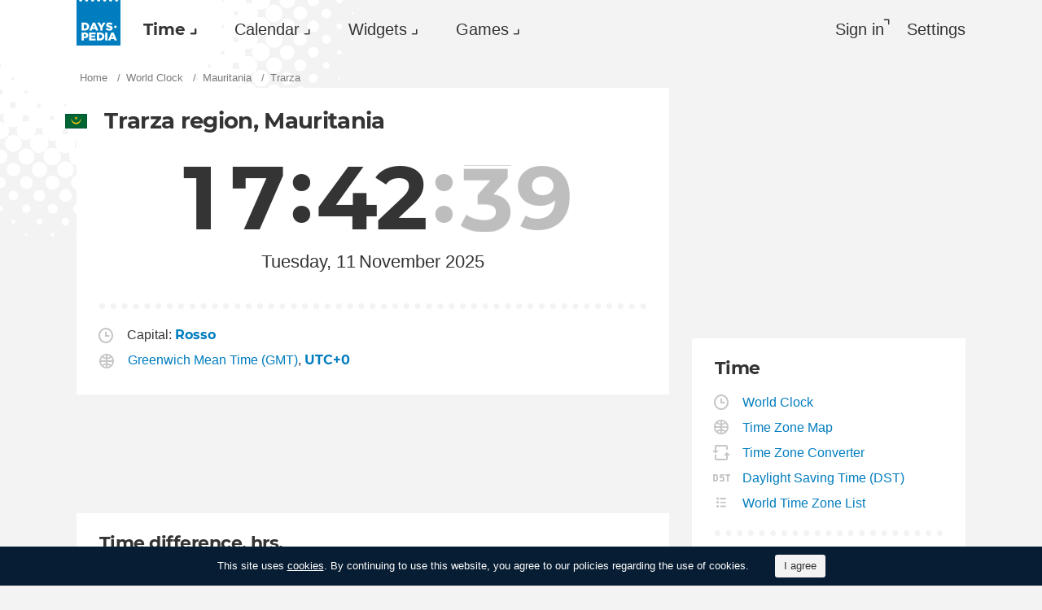

--- FILE ---
content_type: text/html; charset=utf-8
request_url: https://dayspedia.com/time/mr/Trarza-/
body_size: 9803
content:
<!doctype html>
<!--[if IE]> <html class="ie" lang="en" class=""> <![endif]-->
<!--[if (gt IE 10)|!(IE)]><!--> <html lang="en" prefix="og: http://ogp.me/ns#" class=""> <!--<![endif]-->
<head>
	<link rel="subresource" href="//cdn.dayspedia.com/css/main.min.v119a8f1e.css" />
	<link rel="preconnect" href="https://cdnjs.cloudflare.com" />
	<link rel="preconnect" href="//cdn.dayspedia.com/img/">
	<link rel="preconnect" href="//pagead2.googlesyndication.com">
	<link rel="preconnect" href="//www.google-analytics.com">
	<link rel="preconnect" href="//googleads.g.doubleclick.net">
	<link rel="preconnect" href="//securepubads.g.doubleclick.net">
	<link rel="preconnect" href="//tpc.googlesyndication.com">

	<meta http-equiv="X-UA-Compatible" content="IE=edge,chrome=1" />
	<meta charset="utf-8" />
	<meta name="viewport" content="width=device-width, initial-scale=1.0, minimum-scale=0.5, user-scalable=yes" />
	<meta name="description" content="Dayspedia. Listing of Trarza cities, cities day length, time of sunrise and sunset, daylight saving time and time zone information." />
	<meta name="keywords" content="Trarza, Trarza cities, Trarza time zones, Trarza current time" />
	<meta property="og:title" content="Current time in any city from Trarza, Mauritania!" />
	<meta property="og:type" content="website" />
	
	<meta property="og:url" content="https://dayspedia.com/time/mr/Trarza-/" />
	<meta property="fb:app_id" content="1863525107798779" />
	
		<meta property="og:image" content="https://cdn.dayspedia.com/img/fb-share.jpg" />
	
	<meta property="og:site_name" content="Dayspedia.com" />
	<meta property="og:description" content="Dayspedia. Listing of Trarza cities, cities day length, time of sunrise and sunset, daylight saving time and time zone information." />

	<meta name="twitter:site" content="@dayspedia">
	<meta name="twitter:creator" content="@dayspedia">
	<meta name="twitter:title" content="Current time in any city from Trarza, Mauritania!">
	<meta name="twitter:description" content="Dayspedia. Listing of Trarza cities, cities day length, time of sunrise and sunset, daylight saving time and time zone information.">

	<link rel="apple-touch-icon" sizes="180x180" href="//cdn.dayspedia.com/img/apple-touch-icon.png" />
	<link rel="icon" type="image/png" sizes="32x32" href="//cdn.dayspedia.com/img/favicon-32x32.png" />
	<link rel="icon" type="image/png" sizes="16x16" href="//cdn.dayspedia.com/img/favicon-16x16.png" />
	<link rel="icon" type="image/x-icon" href="//cdn.dayspedia.com/img/favicon.ico" />
	<link rel="mask-icon" href="//cdn.dayspedia.com/img/safari-pinned-tab.svg" color="#5bbad5" />
	<link rel="shortcut icon" type="image/x-icon" href="/favicon.ico" />
	<link rel="manifest" href="//cdn.dayspedia.com/img/site.webmanifest" />
	<meta name="theme-color" content="#ffffff" />
	<link rel="stylesheet" media="screen" href="//cdn.dayspedia.com/css/main.min.v119a8f1e.css" />
	<!--[if lt IE 9]><script src="https://cdnjs.cloudflare.com/ajax/libs/html5shiv/3.7.3/html5shiv.js"></script><![endif]-->

	<title>Current time in any city from Trarza, Mauritania! | Dayspedia</title>


	<link rel="canonical" href="https://dayspedia.com/time/mr/Trarza-/" />



	<link rel="alternate" hreflang="bg" href="https://dayspedia.com/time/mr/Trarza-/?lang=bg" />

	<link rel="alternate" hreflang="cs" href="https://dayspedia.com/time/mr/Trarza-/?lang=cs" />

	<link rel="alternate" hreflang="de" href="https://dayspedia.com/time/mr/Trarza-/?lang=de" />

	<link rel="alternate" hreflang="da" href="https://dayspedia.com/time/mr/Trarza-/?lang=da" />

	<link rel="alternate" hreflang="en" href="https://dayspedia.com/time/mr/Trarza-/" />

	<link rel="alternate" hreflang="es" href="https://dayspedia.com/time/mr/Trarza-/?lang=es" />

	<link rel="alternate" hreflang="fi" href="https://dayspedia.com/time/mr/Trarza-/?lang=fi" />

	<link rel="alternate" hreflang="fr" href="https://dayspedia.com/time/mr/Trarza-/?lang=fr" />

	<link rel="alternate" hreflang="ja" href="https://dayspedia.com/time/mr/Trarza-/?lang=ja" />

	<link rel="alternate" hreflang="hr" href="https://dayspedia.com/time/mr/Trarza-/?lang=hr" />

	<link rel="alternate" hreflang="id" href="https://dayspedia.com/time/mr/Trarza-/?lang=id" />

	<link rel="alternate" hreflang="it" href="https://dayspedia.com/time/mr/Trarza-/?lang=it" />

	<link rel="alternate" hreflang="hu" href="https://dayspedia.com/time/mr/Trarza-/?lang=hu" />

	<link rel="alternate" hreflang="nl" href="https://dayspedia.com/time/mr/Trarza-/?lang=nl" />

	<link rel="alternate" hreflang="ko" href="https://dayspedia.com/time/mr/Trarza-/?lang=ko" />

	<link rel="alternate" hreflang="no" href="https://dayspedia.com/time/mr/Trarza-/?lang=no" />

	<link rel="alternate" hreflang="pl" href="https://dayspedia.com/time/mr/Trarza-/?lang=pl" />

	<link rel="alternate" hreflang="pt" href="https://dayspedia.com/time/mr/Trarza-/?lang=pt" />

	<link rel="alternate" hreflang="ro" href="https://dayspedia.com/time/mr/Trarza-/?lang=ro" />

	<link rel="alternate" hreflang="ru" href="https://dayspedia.com/time/mr/Trarza-/?lang=ru" />

	<link rel="alternate" hreflang="sv" href="https://dayspedia.com/time/mr/Trarza-/?lang=sv" />

	<link rel="alternate" hreflang="tr" href="https://dayspedia.com/time/mr/Trarza-/?lang=tr" />

	<link rel="alternate" hreflang="uk" href="https://dayspedia.com/time/mr/Trarza-/?lang=uk" />

	<link rel="alternate" hreflang="vi" href="https://dayspedia.com/time/mr/Trarza-/?lang=vi" />



<!-- Global site tag (gtag.js) - Google Analytics -->
<script async src="https://www.googletagmanager.com/gtag/js?id=UA-52815707-11"></script>

<script>
window.dataLayer = window.dataLayer || [];
function gtag(){dataLayer.push(arguments);}
gtag('js', new Date());
gtag('config', 'UA-52815707-11');
</script>

<script async src="https://cdn.fuseplatform.net/publift/tags/2/2994/fuse.js"></script>
<script>
	window.translatedMonthes = {
		January: "January",
		February: "February",
		March: "March",
		April: "April",
		May: "May",
		June: "June",
		July: "July",
		August: "August",
		September: "September",
		October: "October",
		November: "November",
		December: "December"
	}

	window.translatedWeekdays = {
		Monday: "Monday",
		Tuesday: "Tuesday",
		Wednesday: "Wednesday",
		Thursday: "Thursday",
		Friday: "Friday",
		Saturday: "Saturday",
		Sunday: "Sunday"
	}

	window.translatedToday = "today";
	window.translatedYesterday = "yesterday";
	window.translatedTomorrow = "tomorrow";
	window._currentLang = "en";
	window._ampm = true;

</script>
<script data-sdk="l/1.1.10" data-cfasync="false" nowprocket src="https://html-load.com/loader.min.js" charset="UTF-8"></script>
<script nowprocket>(function(){function t(o,e){const r=n();return(t=function(t,n){return r[t-=147]})(o,e)}function n(){const t=["localStorage","documentElement","charCodeAt","getBoundingClientRect","concat","loader_light","error","https://","2790HnWHeI","close-error-report","setAttribute","as_index","9bSdNTa","last_bfa_at","currentScript","POST","write","https://report.error-report.com/modal?eventId=&error=","data","width","host","hostname","src","appendChild","&url=","none","height","url","outerHTML","querySelector","title","check","138520miEAsI","value","setItem","addEventListener","loader-check","type","as_modal_loaded","iframe","/loader.min.js","length","5936364gjRtsw","createElement","querySelectorAll","btoa","name","3827976KxLEgf","script",'/loader.min.js"]',"location","65950OQGAYM","recovery","1906221iTITaO","href","display","map","https://error-report.com/report","contains",'script[src*="//',"Failed to load script: ","removeEventListener","toString","as_","onLine","reload","style","Cannot find currentScript","remove","Script not found","attributes","link,style","4EYFUQj","&error=","append","split","Fallback Failed","text","&domain=","_fa_","583jtZeXc","https://report.error-report.com/modal?eventId=","getComputedStyle","rtt","forEach","now","connection","3573215YimSna","338tpAHWF","message","https://report.error-report.com/modal?eventId=&error=Vml0YWwgQVBJIGJsb2NrZWQ%3D&domain=","searchParams","VGhlcmUgd2FzIGEgcHJvYmxlbSBsb2FkaW5nIHRoZSBwYWdlLiBQbGVhc2UgY2xpY2sgT0sgdG8gbGVhcm4gbW9yZS4=","textContent","from","width: 100vw; height: 100vh; z-index: 2147483647; position: fixed; left: 0; top: 0;"];return(n=function(){return t})()}(function(){const o=t,e=n();for(;;)try{if(514438===-parseInt(o(168))/1*(-parseInt(o(184))/2)+-parseInt(o(229))/3*(-parseInt(o(152))/4)+-parseInt(o(167))/5+parseInt(o(223))/6+-parseInt(o(218))/7+parseInt(o(208))/8*(-parseInt(o(188))/9)+-parseInt(o(227))/10*(-parseInt(o(160))/11))break;e.push(e.shift())}catch(t){e.push(e.shift())}})(),(()=>{"use strict";const n=t,o=n=>{const o=t;let e=0;for(let t=0,r=n[o(217)];t<r;t++)e=(e<<5)-e+n[o(178)](t),e|=0;return e},e=class{static[n(207)](){const t=n;var e,r;let c=arguments[t(217)]>0&&void 0!==arguments[0]?arguments[0]:t(228),a=!(arguments[t(217)]>1&&void 0!==arguments[1])||arguments[1];const i=Date[t(165)](),s=i-i%864e5,d=s-864e5,l=s+864e5,u=t(239)+o(c+"_"+s),w=t(239)+o(c+"_"+d),m=t(239)+o(c+"_"+l);return u!==w&&u!==m&&w!==m&&!(null!==(e=null!==(r=window[u])&&void 0!==r?r:window[w])&&void 0!==e?e:window[m])&&(a&&(window[u]=!0,window[w]=!0,window[m]=!0),!0)}};function r(o,e){const r=n;try{window[r(176)][r(210)](window[r(226)][r(196)]+r(159)+btoa(r(189)),Date[r(165)]()[r(238)]())}catch(t){}try{!async function(n,o){const e=r;try{if(await async function(){const n=t;try{if(await async function(){const n=t;if(!navigator[n(240)])return!0;try{await fetch(location[n(230)])}catch(t){return!0}return!1}())return!0;try{if(navigator[n(166)][n(163)]>1e3)return!0}catch(t){}return!1}catch(t){return!1}}())return;const r=await async function(n){const o=t;try{const t=new URL(o(233));t[o(171)][o(154)](o(213),o(181)),t[o(171)][o(154)](o(206),""),t[o(171)][o(154)](o(169),n),t[o(171)][o(154)](o(203),location[o(230)]);const e=await fetch(t[o(230)],{method:o(191)});return await e[o(157)]()}catch(t){return o(182)}}(n);document[e(220)](e(151))[e(164)]((t=>{const n=e;t[n(148)](),t[n(173)]=""}));let a=!1;window[e(211)](e(169),(t=>{const n=e;n(214)===t[n(194)]&&(a=!0)}));const i=document[e(219)](e(215));i[e(198)]=e(161)[e(180)](r,e(153))[e(180)](btoa(n),e(158))[e(180)](o,e(200))[e(180)](btoa(location[e(230)])),i[e(186)](e(242),e(175)),document[e(177)][e(199)](i);const s=t=>{const n=e;n(185)===t[n(194)]&&(i[n(148)](),window[n(237)](n(169),s))};window[e(211)](e(169),s);const d=()=>{const t=e,n=i[t(179)]();return t(201)!==window[t(162)](i)[t(231)]&&0!==n[t(195)]&&0!==n[t(202)]};let l=!1;const u=setInterval((()=>{if(!document[e(234)](i))return clearInterval(u);d()||l||(clearInterval(u),l=!0,c(n,o))}),1e3);setTimeout((()=>{a||l||(l=!0,c(n,o))}),3e3)}catch(t){c(n,o)}}(o,e)}catch(t){c(o,e)}}function c(t,o){const e=n;try{const n=atob(e(172));confirm(n)?location[e(230)]=e(193)[e(180)](btoa(t),e(158))[e(180)](o,e(200))[e(180)](btoa(location[e(230)])):location[e(241)]()}catch(t){location[e(230)]=e(170)[e(180)](o)}}(()=>{const t=n,o=n=>t(236)[t(180)](n);let c="";try{var a,i;null===(a=document[t(190)])||void 0===a||a[t(148)]();const n=null!==(i=function(){const n=t,o=n(187)+window[n(221)](window[n(226)][n(197)]);return window[o]}())&&void 0!==i?i:0;if(!e[t(207)](t(212),!1))return;const s="html-load.com,fb.html-load.com,content-loader.com,fb.content-loader.com"[t(155)](",");c=s[0];const d=document[t(205)](t(235)[t(180)](s[n],t(225)));if(!d)throw new Error(t(149));const l=Array[t(174)](d[t(150)])[t(232)]((n=>({name:n[t(222)],value:n[t(209)]})));if(n+1<s[t(217)])return function(n,o){const e=t,r=e(187)+window[e(221)](window[e(226)][e(197)]);window[r]=o}(0,n+1),void function(n,o){const e=t;var r;const c=document[e(219)](e(224));o[e(164)]((t=>{const n=e;let{name:o,value:r}=t;return c[n(186)](o,r)})),c[e(186)](e(198),e(183)[e(180)](n,e(216))),document[e(192)](c[e(204)]);const a=null===(r=document[e(190)])||void 0===r?void 0:r[e(204)];if(!a)throw new Error(e(147));document[e(192)](a)}(s[n+1],l);r(o(t(156)),c)}catch(n){try{n=n[t(238)]()}catch(t){}r(o(n),c)}})()})();})();</script>
</head>

<body itemscope itemtype="http://schema.org/WebPage">
	<header>
	<a href="/" class="i-logo" style="background-color:#007DBF;"><img src="//cdn.dayspedia.com/img/dayspedia_weblogo.svg" alt="Dayspedia" title="Dayspedia" /></a>
	<nav class="panel">
	<ul class="nav" role="menubar">

			<li class="nav__item--time dropdown active" role="menuitem">
				<a href="/world-clock/" id="menu_2" data-toggle="menu" aria-haspopup="true" aria-expanded="false">Time</a>
				<ul class="dropdown-menu" aria-labelledby="menu_2" role="menu">
				
						<li role="menuitem"><a href="/world-clock/">World Clock</a></li>
					
						<li role="menuitem"><a href="/time-zone-map/">Time Zone Map</a></li>
					
						<li role="menuitem"><a href="/converter/">Time Zone Converter</a></li>
					
						<li role="menuitem"><a href="/daylight-saving-time/">Daylight Saving Time (DST)</a></li>
					
						<li role="menuitem"><a href="/timezonelist/">World Time Zone List</a></li>
					
						<li role="menuitem"><a href="/time/stopwatch/">Online Stopwatch</a></li>
					
						<li role="menuitem"><a href="/time/online/">Online Clock</a></li>
					
						<li role="menuitem"><a href="/time/timer/">Timer Online</a></li>
					
						<li role="menuitem"><a href="/time/countdown/">Countdown Timer</a></li>
					
				</ul>
			
		</li>
	
		<li class="nav__item--calendar dropdown" role="menuitem">
			<a href="/us/calendar/" id="dCalendar" data-toggle="menu" aria-haspopup="true" aria-expanded="false">Calendar</a>
			<ul class="dropdown-menu" aria-labelledby="dCalendar" role="menu">
		
				<li  role="menuitem">
					<a href="/us/calendar/">Calendar for 2025
					</a>
				</li>
		
				<li  role="menuitem">
					<a href="/us/calendar/holidays/">Holidays and celebrations
					</a>
				</li>
		
				<li  role="menuitem">
					<a href="/us/calendar/today/">Holidays today
					</a>
				</li>
		
				<li  role="menuitem">
					<a href="/weeks/">Week numbers
					</a>
				</li>
		
				<li  role="menuitem">
					<a href="/datecalculator/">Date Calculator
					</a>
				</li>
		
				<li  role="menuitem">
					<a href="/sun/">Sunrise and Sunset
					</a>
				</li>
		
				<li  role="menuitem">
					<a href="/moon/">Moon phases
					</a>
				</li>
		
			</ul>
		</li>
	
		</li>
	
			<li class="nav__item--widgets dropdown" role="menuitem">
				<a href="/widgets/" id="menu_10" data-toggle="menu" aria-haspopup="true" aria-expanded="false">Widgets</a>
				<ul class="dropdown-menu" aria-labelledby="menu_10" role="menu">
				
						<li role="menuitem"><a href="/widgets/digit/">Digital Clock</a></li>
					
						<li role="menuitem"><a href="/widgets/analog/">Analog Clock</a></li>
					
				</ul>
			
		</li>
	
		<li class="nav__item--games dropdown" role="menuitem">
		
			<a href="https://casualgamescollection.com/" id="menu_18" target="_blank" data-toggle="menu" aria-haspopup="true" aria-expanded="false">Games</a>
			<ul class="dropdown-menu" aria-labelledby="menu_18" role="menu">
				<li>
        <a class="i-puzzlegarage" href="https://puzzlegarage.com/" target="_blank" rel="noopener" onclick="this.href='https://puzzlegarage.com/?utm_source=dp&amp;utm_medium=menu&amp;utm_campaign=puzzle'" >
            Puzzles
        </a>
    </li>
<li>
        <a class="i-solitaire" href="https://solitairehut.com/" target="_blank" rel="noopener" onclick="this.href='https://solitairehut.com/?utm_source=dp&amp;utm_medium=menu&amp;utm_campaign=solitaire'" >
            Solitaire
        </a>
    </li>
<li>
        <a class="i-mahjongchest" href="https://mahjongchest.com/" target="_blank" rel="noopener" onclick="this.href='https://mahjongchest.com/?utm_source=dp&amp;utm_medium=menu&amp;utm_campaign=mahjong'" >
            Mahjong
        </a>
    </li>
<li>
        <a class="i-sudoku" href="https://sudokutable.com/" target="_blank" rel="noopener" onclick="this.href='https://sudokutable.com/?utm_source=dp&amp;utm_medium=menu&amp;utm_campaign=sudoku'" >
            Sudoku
        </a>
    </li>
<li>
        <a class="i-colorsbattle" href="https://colorsbattle.com/" target="_blank" rel="noopener" onclick="this.href='https://colorsbattle.com/?utm_source=dp&amp;utm_medium=menu&amp;utm_campaign=colorsbattle'" >
            Colors Battle
        </a>
    </li>
<li>
        <a class="i-minesweeperquest" href="https://minesweeperquest.com/" target="_blank" rel="noopener" onclick="this.href='https://minesweeperquest.com/?utm_source=dp&amp;utm_medium=menu&amp;utm_campaign=minesweeper'" >
            Minesweeper
        </a>
    </li>
<li>
        <a class="i-reversibattle" href="https://reversibattle.com/" target="_blank" rel="noopener" onclick="this.href='https://reversibattle.com/?utm_source=dp&amp;utm_medium=menu&amp;utm_campaign=reversi'" >
            Reversi
        </a>
    </li>
<li>
        <a class="i-backgammon" href="https://backgammoncity.com/" target="_blank" rel="noopener" onclick="this.href='https://backgammoncity.com/?utm_source=dp&amp;utm_medium=menu&amp;utm_campaign=backgammon'" >
            Backgammon
        </a>
    </li>


			</ul>
		
		</li>
	
			
				<li class="nav__item--login" role="menuitem">
					<a href="#popup_auth" data-toggle="modal" role="button">Sign in</a>
				</li>
			
		
		</li>
	<li class="nav__item--settings" role="menuitem"><a href="/settings/?redirect=/time/mr/Trarza-/" role="button">Settings</a>
		
		</li>
	
	</ul>
	</nav>
</header>
<div class="wrapper" id="body_wrapper">
<ul class="breadcrumbs" itemscope="" itemtype="http://schema.org/BreadcrumbList" role="navigation">
	<li itemprop="itemListElement" itemscope="" itemtype="http://schema.org/ListItem">
		<a href="/" itemprop="item" itemtype="https://schema.org/Thing">
			<span itemprop="name">Home</span>
		</a>
		<meta itemprop="position" content="1" />
	</li>
	<li itemprop="itemListElement" itemscope="" itemtype="http://schema.org/ListItem">
		<a href="/world-clock/" itemprop="item" itemtype="https://schema.org/Thing">
			<span itemprop="name">World Clock</span>
		</a>
		<meta itemprop="position" content="2" />
	</li>
	<li itemprop="itemListElement" itemscope="" itemtype="http://schema.org/ListItem">
		<a href="/time/mr/" itemprop="item" itemtype="https://schema.org/Thing">
			<span itemprop="name">Mauritania</span>
		</a>
		<meta itemprop="position" content="3" />
	</li>
	<li>
		<span>Trarza</span>
	</li>
</ul>
<main class="column--12">
	<section class="block locality">
		<div class="time--large">
			<h1 class="i-flag mr">
				
				Trarza region, Mauritania
			</h1>
			<div class="time" ampm="false" location="Africa/Nouakchott" offset=""stopReloadPage="false" sunrise="07:05" sunset="18:29" shownight="true" title="Current Time in Mauritania, Rosso" style="display:flex">

	<div class="time__hours">
		<div class="first" >
			<div class="number">1</div>
		</div>
		<div class="second">
			<div class="number">7</div>
		</div>
	</div>
	<div class="time__minutes">
		<div class="first">
			<div class="number">4</div>
		</div>
		<div class="second">
			<div class="number">2</div>
		</div>
	</div>
	
		<div class="time__seconds">
			<div class="first">
				<div class="number">2</div>
			</div>
			<div class="second infinite">
				<div class="number">5</div>
			</div>
		</div>
	
	

</div>

	<div class="date" title="Current Date in Mauritania, Rosso">
		<div class="date__day">Tuesday, 11</div>
		
			<div class="date__month">November 2025</div>
		
	</div>

		</div>
	</section>
	
	<section class="block">
		<ul class="place__info__details">
			<li>
				<span class="i-clock">Capital: <a href="/time/mr/Rosso/"><b>Rosso</b></a>
				</span>
			</li>
			<li>
	
		<img src="//cdn.dayspedia.com/img/ic_globe.svg" alt="Time Zone" title="Time Zone">
		<a href="/time/zones/gmt/">Greenwich Mean Time (GMT)</a>,
		<a href="/time/zones/utc+0/"><b>UTC+0</b></a>
		</img>
	
</li>
<li>

</li>

			
		</ul>
	</section>
	<div class="banner--main">
		<div data-fuse="22858371044"></div>
	</div>

	<div class="block time-difference dotted">
	
		<h2>Time difference, hrs.</h2>
	
	<table class="time--small">
	<tbody>
	
			<tr>
				<td><a href="/time/us/Columbus/">Columbus</a></td>
				<td title="Current Date in United States, Columbus">-5
					<ins aria-hidden="true">Tuesday, 11</ins>
				</td>
				<td aria-hidden="true">
					<div class="time" ampm="false" location="America/New_York" offset=""stopReloadPage="false" sunrise="07:12" sunset="17:19" shownight="true" title="Current Time in United States, Columbus" style="display:flex">

	<div class="time__hours">
		<div class="first" >
			<div class="number">1</div>
		</div>
		<div class="second">
			<div class="number">2</div>
		</div>
	</div>
	<div class="time__minutes">
		<div class="first">
			<div class="number">4</div>
		</div>
		<div class="second">
			<div class="number">2</div>
		</div>
	</div>
	
	

</div>

				</td>
			</tr>
	
			<tr>
				<td><a href="/time/uk/London/">London</a></td>
				<td title="Current Date in United Kingdom, London">0
					<ins aria-hidden="true">Tuesday, 11</ins>
				</td>
				<td aria-hidden="true">
					<div class="time--night" ampm="false" location="Europe/London" offset=""stopReloadPage="false" sunrise="07:11" sunset="16:17" shownight="true" title="Current Time in United Kingdom, London" style="display:flex">

	<div class="time__hours">
		<div class="first" >
			<div class="number">1</div>
		</div>
		<div class="second">
			<div class="number">7</div>
		</div>
	</div>
	<div class="time__minutes">
		<div class="first">
			<div class="number">4</div>
		</div>
		<div class="second">
			<div class="number">2</div>
		</div>
	</div>
	
	

</div>

				</td>
			</tr>
	
			<tr>
				<td><a href="/time/us/New_York/">New York</a></td>
				<td title="Current Date in United States, New York">-5
					<ins aria-hidden="true">Tuesday, 11</ins>
				</td>
				<td aria-hidden="true">
					<div class="time" ampm="false" location="America/New_York" offset=""stopReloadPage="false" sunrise="06:38" sunset="16:41" shownight="true" title="Current Time in United States, New York" style="display:flex">

	<div class="time__hours">
		<div class="first" >
			<div class="number">1</div>
		</div>
		<div class="second">
			<div class="number">2</div>
		</div>
	</div>
	<div class="time__minutes">
		<div class="first">
			<div class="number">4</div>
		</div>
		<div class="second">
			<div class="number">2</div>
		</div>
	</div>
	
	

</div>

				</td>
			</tr>
	
			<tr>
				<td><a href="/time/jp/Tokyo/">Tokyo</a></td>
				<td title="Current Date in Japan, Tokyo">9
					<ins aria-hidden="true">Wednesday, 12</ins>
				</td>
				<td aria-hidden="true">
					<div class="time--night" ampm="false" location="Asia/Tokyo" offset=""stopReloadPage="false" sunrise="06:13" sunset="16:37" shownight="true" title="Current Time in Japan, Tokyo" style="display:flex">

	<div class="time__hours">
		<div class="first" >
			<div class="number">0</div>
		</div>
		<div class="second">
			<div class="number">2</div>
		</div>
	</div>
	<div class="time__minutes">
		<div class="first">
			<div class="number">4</div>
		</div>
		<div class="second">
			<div class="number">2</div>
		</div>
	</div>
	
	

</div>

				</td>
			</tr>
	
		<tr>
			<td>
				<button data-target="#popup_add_place" data-toggle="modal" title="Another City" aria-label="Another City"></button>
			</td>
		</tr>
	</tbody>
	</table>
<a href="/converter/?cities=20015" class="i-converter">Compare other Time Zones</a>
</div>

	<section class="block">
		
		<h2>
			Cities of Trarza
		</h2>
		<ul class="list-places" id="region_search_item">
			
				<li class="active">
					<a href="/time/mr/Rosso/">Rosso</a>
				</li>
			
		</ul>
	</section>
<section class="block">
    <h2>Holidays and celebrations <a href="/mr/calendar/today/">today</a></h2>
    <ul class="month__list date--events">

            <li>
              <span>
                
                  There are no events today, next date:
                
              </span>
              
                <a href="/mr/calendar/november/12/">November 12</a>
              
            </li>

    <li><a href="/mr/calendar/november/">Holidays and celebrations in Mauritania in November</a></li>
    </ul>
</section>
	
</main>
<aside class="column--3">
	<div class="banner--aside">
<!-- 71161633/mrec_1/mrec_1 -->
<div data-fuse="22857887038"></div>
</div>

	<section class="block">
	<h2>Time</h2>
	
		<ul class="list-links--decorated">
			
				<li>
					<a href="/world-clock/" class="i-clock">World Clock</a>
				</li>
			
				<li>
					<a href="/time-zone-map/" class="i-globe">Time Zone Map</a>
				</li>
			
				<li>
					<a href="/converter/" class="i-converter">Time Zone Converter</a>
				</li>
			
				<li>
					<a href="/daylight-saving-time/" class="i-dst">Daylight Saving Time (DST)</a>
				</li>
			
				<li>
					<a href="/timezonelist/" class="i-list">World Time Zone List</a>
				</li>
			
		</ul>
	
	<ul class="list-links--decorated">
		
			<li>
				<a href="/time/stopwatch/" class="i-stopwatch">Online Stopwatch</a>
			</li>
		
			<li>
				<a href="/time/online/" class="i-digits">Online Clock</a>
			</li>
		
			<li>
				<a href="/time/timer/" class="i-timer">Timer Online</a>
			</li>
		
			<li>
				<a href="/time/countdown/" class="i-countdown">Countdown Timer</a>
			</li>
		
	</ul>
</section>

	
</aside>
<!--/wrapper-->
</div>

<footer>
	<div class="banner--main">
		<!-- 71161633/footer/footer -->
		<div data-fuse="22857887041"></div>
	</div>

	<div class="footer">

		<div class="footer__copyright">
			<div class="footer__dropups">
				<div class="dropup">
					
					<span class="i-flag uk" id="dLang" data-toggle="menu" aria-haspopup="true" aria-expanded="false" aria-label="Current language" role="button">English</span>
					<div class="dropdown-menu _langs" aria-labelledby="dLang" aria-label="You can select another language">
						<ul role="menu">
						
							<li role="menuitem"><a href="?lang=de" class="i-flag de">Deutsch</a></li>
						
							<li role="menuitem"><a href="?lang=es" class="i-flag es">Español</a></li>
						
							<li role="menuitem"><a href="?lang=fr" class="i-flag fr">Français</a></li>
						
							<li role="menuitem"><a href="?lang=pt" class="i-flag pt">Português</a></li>
						
						</ul>
						<ul role="menu">
						
							<li role="menuitem"><a href="?lang=bg">Български</a></li>
						
							<li role="menuitem"><a href="?lang=cs">Čeština</a></li>
						
							<li role="menuitem"><a href="?lang=da">Dansk</a></li>
						
							<li role="menuitem"><a href="?lang=fi">Suomi</a></li>
						
							<li role="menuitem"><a href="?lang=ja">日本語</a></li>
						
							<li role="menuitem"><a href="?lang=hr">Hrvatski</a></li>
						
							<li role="menuitem"><a href="?lang=id">Bahasa Indonesia</a></li>
						
							<li role="menuitem"><a href="?lang=it">Italiano</a></li>
						
							<li role="menuitem"><a href="?lang=hu">Magyar</a></li>
						
							<li role="menuitem"><a href="?lang=nl">Nederlands</a></li>
						
							<li role="menuitem"><a href="?lang=ko">한국어</a></li>
						
							<li role="menuitem"><a href="?lang=no">Norsk</a></li>
						
							<li role="menuitem"><a href="?lang=pl">Polski</a></li>
						
							<li role="menuitem"><a href="?lang=ro">Română</a></li>
						
							<li role="menuitem"><a href="?lang=ru">Русский</a></li>
						
							<li role="menuitem"><a href="?lang=sv">Svenska</a></li>
						
							<li role="menuitem"><a href="?lang=tr">Türkçe</a></li>
						
							<li role="menuitem"><a href="?lang=uk">Українська</a></li>
						
							<li role="menuitem"><a href="?lang=vi">Tiếng Việt</a></li>
						
						</ul>
					</div>
				</div>

				<div class="dropup">
					
					<span class="i-theme" id="dTheme" data-toggle="menu" aria-haspopup="true" aria-expanded="false" aria-label="Color theme" role="button">Auto</span>
					<div class="dropdown-menu _themes" aria-hidden="true" aria-labelledby="dTheme" aria-label="You can select theme" role="menu">
						<ul role="menu">
							
								<li role="menuitem" data-key="theme" style="display:none;">
									<a class="i-theme" href="">Auto</a>
								</li>
							
								<li role="menuitem" data-key="dark" style="">
									<a class="i-dark" href="">Dark</a>
								</li>
							
								<li role="menuitem" data-key="light" style="">
									<a class="i-light" href="">Light</a>
								</li>
							
						</ul>
					</div>
				</div>
			</div>

	&copy;&nbsp;Dayspedia.com, 2018-2025. Created by <a href="https://final-level.com/">FINAL&nbsp;LEVEL</a>.

	<ul class="footer__navbar" role="menubar">
		<li role="menuitem"><a href="/terms/" class="active">Terms</a></li>
		<li role="menuitem"><a href="/privacy/">Privacy</a></li>
	
		<li role="menuitem"><a href="/feedback/">Contact us</a></li>
	</ul>
</div>

		<div class="footer__social">
			Follow us on:
			<a href="https://www.facebook.com/dayspedia/" class="i-fb" title="Facebook" target="_blank"></a>
			<a href="https://twitter.com/dayspedia" class="i-tw" title="Twitter" target="_blank"></a>
			<a href="https://www.instagram.com/dayspedia_com/" class="i-inst" title="Instagram" target="_blank"></a>
		</div>

	<!--/footer-->
	</div>
</footer>

<div class="modal _login fade" id="popup_auth" tabindex="-1" aria-labelledby="myModalLabel_0" aria-hidden="true" role="dialog">
	<div class="modal__dialog">
		<div class="modal__content">
			<button class="i-close" data-dismiss="modal" aria-label="Close" aria-hidden="true"></button>
			<h3 class="modal__heading" id="myModalLabel_0">Sign in, please</h3>
			<p>
				Authorization is only required to store your personal settings.
			</p>
			<div class="login__agreement" id="login_agree">
				<input type="checkbox" id="user-agree">
				<label for="user-agree">I have read and agree with the</label>
				<a href="/terms/" target="policy">Terms</a>&nbsp;&
				<a href="/privacy/" target="policy">Privacy</a>
			</div>
			<p>
				Sign in with
			</p>
			<div class="login__social-buttons">
				<a href="/social/redirect/1/" class="i-fb disabled" title="Facebook"></a>
				<a href="/social/redirect/3/" class="i-google disabled" title="Google"></a>
			</div>
			<div>
				<small class="more collapsed" data-toggle="collapse" data-target="#auth_options" aria-expanded="false">Show more authorization ways</small>
			</div>
			<div class="panel">
				<div class="login__social-buttons collapse" id="auth_options" aria-expanded="false">
			<!--	<a href="/social/redirect/2/" class="i-tw disabled" title="Twitter"></a> -->
					<a href="/social/redirect/8/" class="i-vk disabled" title="VKontakte"></a>
					<a href="/social/redirect/10/" class="i-mailru disabled" title="Mail.ru">
					</a>
					<a href="/social/redirect/11/" class="i-yandex disabled" title="Yandex"></a>
					<a href="/social/redirect/9/" class="i-yahoo disabled" title="Yahoo!"></a>
				</div>
			</div>
		</div>
	</div>
</div>

<div class="modal _worldclock-settings fade" id="popup_add_place" tabindex="-1" aria-labelledby="myModalLabel_3" aria-hidden="true" role="dialog" style="display: none;">
	<div class="modal__dialog">
		<div class="modal__content">
			<button class="i-close" data-dismiss="modal" aria-label="Close" aria-hidden="true"></button>
			<h3 class="modal__heading" id="myModalLabel_3">Add another Place</h3>
			<form class="cities_settings">
				<fieldset>
					<div class="input-suggestion">
						<input type="search" value="" id="place_search" placeholder="Start typing Name of Location" title="Start typing Name of Location" autocomplete="off"/>
						<ul class="input-suggestion__menu" role="menu">
						</ul>
					</div>
				</fieldset>
				<fieldset>
					<legend>Display Common Locations</legend>
					<ul class="cols--2">
						
							<li>
								<input type="checkbox" checked="checked" name="4254" id="settings_4254" />
									<label for="settings_4254">London</label>
							</li>
						
							<li>
								<input type="checkbox" checked="checked" name="1586" id="settings_1586" />
									<label for="settings_1586">New York</label>
							</li>
						
							<li>
								<input type="checkbox" checked="checked" name="4317" id="settings_4317" />
									<label for="settings_4317">Tokyo</label>
							</li>
						
					</ul>
				</fieldset>
				<fieldset class="form-action">
					<input type="button" class="cancel" value="Cancel" data-dismiss="modal" aria-hidden="true" />
					<input type="submit" class="button" value="Save" />
				</fieldset>
			</form>
		</div>
	</div>
</div>

<div class="modal fade _privacy" id="popup_gdpr" tabindex="-1" aria-labelledby="gdpr" aria-hidden="true" role="dialog" style="display: none;">
  <div class="modal__dialog">
    <div class="modal__content">
      <button class="i-close" data-dismiss="modal" aria-label="Close" aria-hidden="true"></button>
      <h3 class="modal__heading" id="gdpr">Data retention</h3>
      <p>You acknowledge the removal of your account and all personal data associated with it. After confirmation, all data will be deleted without recovery options.</p>
      <div class="text-right">
        <input type="button" class="button" data-dismiss="modal" aria-label="Close" aria-hidden="true" value="Cancel">
        <a href="/" id="privacy_remove" class="button">Delete</a>
      </div>
    </div>
  </div>
</div>

<div class="modal _stopwatch-export fade" id="popup_stopwatch-export" tabindex="-1" aria-labelledby="myModalLabel_e" aria-hidden="true" role="dialog">

	<div class="modal__dialog">
		<div class="modal__content">
			<button class="i-close" data-dismiss="modal" aria-label="Close" aria-hidden="true"></button>
			<h3 class="modal__heading" id="myModalLabel_e">Results export</h3>

			<p>Separator:
				<select><option value="	">Tab</option><option value=",">Comma (,)</option><option value=";">Semicolon (;)</option></select>
			</p>

			<p>
				
				<textarea readonly="readonly" autocomplete="off" data-header="#|Label|Interval|Total|Recorded at">
				</textarea>
			</p>

			<fieldset class="form-action">
				<button type="button" id="export_copy" class="button">Copy</button>
				<button type="button" id="export_save" class="button">Save file</button>
			</fieldset>

		</div>
	</div>
</div>

<div class="modal fade" id="popup_timer-set" tabindex="-1" aria-labelledby="myModalLabel_t" aria-hidden="true" role="dialog">
	
	<div class="modal__dialog">
		<div class="modal__content">
			<button class="i-close" data-dismiss="modal" aria-label="Close" aria-hidden="true"></button>
			
			<form>
				<h3 class="modal__heading" id="myModalLabel_t">Main Timer setup</h3>
				<fieldset class="modal__timer-settings__time">
					<p>
						<label for="timer_hrs">Hours</label>
						<br>
						<input type="number" id="timer_hrs" min="0" max="99" value="" placeholder="0">
					</p>
					<p>
						<label for="timer_mins">Minutes</label>
						<br>
						<input type="number" id="timer_mins" min="0" max="59" value="" placeholder="0">
					</p>
					<p>
						<label for="timer_secs">Seconds</label>
						<br>
						<input type="number" id="timer_secs" min="0" max="59" value="0" placeholder="0">
					</p>
				</fieldset>
				
				<div id="timer_error" class="alert--error" role="alert" style="display: none">You didn&#39;t specify an interval</div>
				
				<fieldset>
					<p>
						<span class="switch-box"><input type="checkbox" id="timer_sound_sample" checked=""><i></i><label for="timer_sound_sample">Show countdown before start</label></span>
					</p>
				</fieldset>
				
				<fieldset class="form-action--left">
					<button id="timer_setup" type="button" class="button">Set</button>
				</fieldset>
			</form>
			
		</div>
	</div>
</div>

<div class="modal fade" id="popup_timer_save" tabindex="-1" aria-labelledby="myModalLabel_ts" aria-hidden="true" role="dialog" style="display: none;">
	<div class="modal__dialog">
		<div class="modal__content">
			<button class="i-close" data-dismiss="modal" aria-label="Close" aria-hidden="true"></button>
			<h3 class="modal__heading" id="myModalLabel_ts">Save to My Timers</h3>

			<form>
				<fieldset>
					<input type="text" id="timer_name" placeholder="Enter Timer name" required="">
				</fieldset>

				<fieldset class="form-action--right">
					<button type="button" class="cancel" data-dismiss="modal">Cancel</button>
					<button type="button" id="timer_save_button" class="button" data-dismiss="modal">Save</button>
				</fieldset>
			</form>

		</div>
	</div>
</div>

<div class="modal fade" id="popup_set_location" tabindex="-1" aria-labelledby="myModalLabel_1" aria-hidden="true" role="dialog" style="display: none;">

	<div class="modal__dialog">
		<div class="modal__content">
			<button class="i-close" data-dismiss="modal" aria-label="Close" aria-hidden="true"></button>

			<h3 class="modal__heading" id="myModalLabel_1">Your location</h3>

			<form>
				<div class="input-suggestion">
					<input id="location_set" type="text" value="" placeholder="Search for any Place" title="Search for any Place" autocomplete="off">
					<ul class="input-suggestion__menu" role="menu">
					</ul>
				</div>

				<p class="list-suggestion">Nearest:
				
						<a href="" data-cityid="47244" data-dismiss="modal" class="list-suggestion__item">Grandview Heights</a>
					
						,
				
						<a href="" data-cityid="38963" data-dismiss="modal" class="list-suggestion__item">Bexley</a>
					
						,
				
						<a href="" data-cityid="7742" data-dismiss="modal" class="list-suggestion__item">Upper Arlington</a>
					
						,
				
						<a href="" data-cityid="54862" data-dismiss="modal" class="list-suggestion__item">Whitehall</a>
					
						,
				
						<a href="" data-cityid="44084" data-dismiss="modal" class="list-suggestion__item">Lincoln Village</a>
					
				</p>

				<fieldset class="form-action">
					<input type="button" class="cancel" value="Cancel" data-dismiss="modal" aria-hidden="true">
					<input type="button" class="button" value="Set" data-dismiss="modal">
				</fieldset>
			</form>
		<!--/.modal__content-->
		</div>
	<!--/.modal__dialog-->
	</div>
<!--/#popup_set_location-->
</div>




<div class="panel alert--cookies collapse in" id="alert_cookies" role="alertdialog">
		<span>
			This site uses <a href="/privacy/">cookies</a>. By continuing to use this website, you agree to our policies regarding the use of cookies.
	</span>
	<span class="action">
		<input type="button" id="agree_cookies" data-toggle="collapse" data-target="#alert_cookies" aria-expanded="true" value="I agree">
			</span>
	</div>





	<div class="modal fade _privacy" id="popup_ccpa" tabindex="-1" aria-labelledby="ccpa" aria-hidden="true" role="dialog" style="display: none;">
		<div class="modal__dialog">
			<div class="modal__content">
				<button class="i-close" data-dismiss="modal" aria-label="Close" aria-hidden="true"></button>
				<h3 class="modal__heading" id="ccpa">Restricts Google to use your personal data</h3>
				<p>By processing this request, you will restricts Google to use your personal data. Google will only show you non-personalized ads. Non-personalized ads are based on contextual information, such as the content of our website.</p>
				<div class="text-right">
					<input type="button" class="button" data-dismiss="modal" aria-label="Close" aria-hidden="true" value="Cancel"> <a href="to Google" target="_blank" id="restrict_ccpa" class="button">Restrict</a>
				</div>
			</div>
		</div>
	<!--/popup_ccpa-->
	</div>



	<script src="//cdnjs.cloudflare.com/ajax/libs/moment.js/2.30.1/moment.min.js"></script>

<script src="//ajax.googleapis.com/ajax/libs/jquery/1.11.2/jquery.min.js"></script>
<script src="https://cdnjs.cloudflare.com/ajax/libs/todc-bootstrap/3.3.7-3.3.13/js/bootstrap.min.js"></script>
<script src="//cdn.dayspedia.com/js/dayspedia.min.vc7fb72ed.js"></script><script src="//cdn.dayspedia.com/js/moment-timezone-with-data-10-year-range.min.v994b1cca.js"></script>
</body>
</html>


--- FILE ---
content_type: text/css
request_url: https://cdn.dayspedia.com/css/main.min.v119a8f1e.css
body_size: 62790
content:
.test{box-shadow:0 0 0 1px #f00 inset}:root{color-scheme:light dark;--shadow-color:rgba(1,4,7,0.24);--light-color:rgba(255,255,255,0.24);--brand-primary:#007dbf;--brand-second:#00a05a;--brand-success:#009051;--brand-info:#e1efff;--brand-warning:#ffc107;--brand-danger:#c73c4e;--brand-error:#c73c4e;--brand-primary-text:#0077b5;--brand-second-text:#009051;--gray-darker:#616161;--gray-dark:#7b7b7b;--gray:#9e9e9e;--gray-light:#c6c6c6;--gray-lighter:#e0e0e0;--gray-lightest:#f3f3f3;--text-color:#343434;--text-gray:#7b7b7b;--text-gray-underline:rgba(123,123,123,0.24);--html-background-color:#f3f3f3;--html-background-color-media:#eee;--html-background-image:url(/img/html_bg.png);--body-background-color:#f3f3f3;--body-background-image:url(/img/body_bg.png);--footer-background-color:rgba(1,4,7,0.05);--block-background-color:#fff;--border-color-light:#e0e0e0;--border-color-default:#c6c6c6;--border-color-dark:#9e9e9e;--border-brand-primary-default:#40bdff;--border-brand-second-default:#21ff9e;--border-brand-primary-dark:#007dbf;--border-brand-second-dark:#00a05a;--icon-color-default:#c6c6c6;--icon-hover-color-default:#343434;--icon-active-color:#616161;--flag-border-color:rgba(1,4,7,0.12);--link-color:#007dbf;--link-hover-color:#343434;--header-link-color:#343434;--header-link-hover-color:#007dbf;--footer-link-color:#343434;--footer-link-hover-color:#343434;--more-color:#7b7b7b;--more-expanded-color:#343434;--headings-color:#343434;--headings-small-color:#343434;--component-active-color:#fff;--component-active-bg:#00a05a;--input-border-focus:#7b7b7b;--input-bg:#fff;--input-bg-disabled:rgba(1,4,7,0.18);--input-bg-hover:#f7f7f7;--input-color:#343434;--input-border:#c6c6c6;--input-color-placeholder:#9e9e9e;--checkbox-bg:#343434;--switch-bg:#9e9e9e;--switch-bg-on:#009051;--btn-default-color:#fff;--btn-disabled-color:#fff;--btn-default-bg:#007dbf;--btn-default-border:#007dbf;--btn-hover-bg:#009ef2;--btn-cancel-bg:#9e9e9e;--btn-primary-color:#fff;--btn-primary-bg:#007dbf;--btn-primary-border:#006ca6;--btn-success-color:#fff;--btn-success-bg:#009051;--btn-success-border:#007643;--btn-info-color:#fff;--btn-info-bg:#e1efff;--btn-info-border:#c7e1ff;--btn-warning-color:#fff;--btn-warning-bg:#ffc107;--btn-warning-border:#ecb100;--btn-danger-color:#fff;--btn-danger-bg:#c73c4e;--btn-danger-border:#b53445;--btn-link-disabled-color:#c6c6c6;--list-item-border-color:#c6c6c6;--active-item-color:#343434;--active-item-border-color:#7b7b7b;--active-item-background-color:rgba(0,125,191,0.16);--nav-tabs-border-color:#c6c6c6;--nav-tabs-active-bg:#fff;--nav-tabs-pane-bg:#fff;--nav-tabs-pane-border-color:#c6c6c6;--nav-tabs-link-color:#007dbf;--nav-tabs-hover-link-color:#343434;--nav-tabs-active-color:#343434;--modal-content-bg:#fff;--modal-content-border-color:rgba(0,0,0,0.2);--modal-content-fallback-border-color:#999;--modal-backdrop-bg:#f3f3f3;--modal-header-border-color:#e5e5e5;--modal-footer-border-color:#e5e5e5;--alert-favorite-backgrond:#daf8cb;--alert-success-backgrond:#cbec96;--alert-error-backgrond:#ffd9d1;--alert-info-backgrond:#c7e3f7;--dropdown-bg:#fff;--dropdown-border:rgba(0,0,0,0.1);--dropdown-fallback-border:#ccc;--dropdown-divider-bg:#e5e5e5;--dropdown-link-color:#007dbf;--dropdown-link-hover-color:#343434;--dropdown-link-active-color:#343434;--dropdown-link-disabled-color:#c6c6c6;--dropdown-header-color:#343434;--dropdown-caret-color:#c6c6c6;--dropdown-caret-hover-color:#343434;--tooltip-color:#7b7b7b;--tooltip-bg:#fff;--tooltip-border:rgba(0,0,0,0.1);--tooltip-arrow-color:#fff;--table-evenrow-background:rgba(158,158,158,0.15);--table-evenrow-background-2:#f3f3f3;--table-multizone-background:rgba(255,255,255,0.64);--table-th-color:#7b7b7b;--grid-background:rgba(243,243,243,0.64);--grid-border-color:rgba(198,198,198,0.48);--weekend-color:#c73c4e;--holiday-color:#343434;--holiday-background:#9ed9f9;--holiday-background-after:#5bbff5;--celebrate-background:#dbdbdb;--celebrate-background-after:#c0c0c0;--text-blend-mode:darken;--moon-phase-color:#343434;--moon-phase-border:#343434;--moon-phase-new-color:#343434;--moon-phase-full-color:#fff;--error-color:#343434;--error-logo-color:#343434;--error-background-color:#e0e0e0;--widget-settings-border-color:#343434;--widget-area-background:rgba(1,4,7,0.05);--fullscreen-sport-background:#d9ecf5;--fullscreen-break-background:#d6ede3;--fullscreen-break-color:#009051;--fullscreen-longbreak-background:#bae4e8;--fullscreen-longbreak-color:#088899}.dark{--shadow-color:rgba(0,0,0,0.48);--light-color:rgba(255,255,255,0.24);--brand-primary:#007dbf;--brand-second:#00a05a;--brand-success:#009051;--brand-info:#37424f;--brand-warning:#ffc107;--brand-danger:#c73c4e;--brand-error:#c73c4e;--brand-primary-text:#0077b5;--brand-second-text:#009051;--gray-darker:#e0e0e0;--gray-dark:#c6c6c6;--gray:#7b7b7b;--gray-light:#505050;--gray-lighter:#434343;--gray-lightest:#393939;--text-color:#dfdfdf;--text-gray:#c6c6c6;--text-gray-underline:rgba(198,198,198,0.24);--html-background-color:#1f2a37;--html-background-color-media:#1f2a37;--html-background-image:url(/img/html_bg_dark.png);--body-background-color:#1f2a37;--body-background-image:url(/img/body_bg_dark.png);--footer-background-color:rgba(255,255,255,0.05);--block-background-color:#07121f;--border-color-light:#434343;--border-color-default:#505050;--border-color-dark:#7b7b7b;--border-brand-primary-default:#40bdff;--border-brand-second-default:#21ff9e;--border-brand-primary-dark:#007dbf;--border-brand-second-dark:#00a05a;--icon-color-default:#4f5a67;--icon-hover-color-default:#dfdfdf;--icon-active-color:#e0e0e0;--flag-border-color:rgba(255,255,255,0.12);--link-color:#30adef;--link-hover-color:#f7f7f7;--header-link-color:#dfdfdf;--header-link-hover-color:#30adef;--footer-link-color:#dfdfdf;--footer-link-hover-color:#dfdfdf;--more-color:#c6c6c6;--more-expanded-color:#f7f7f7;--headings-color:#dfdfdf;--headings-small-color:#dfdfdf;--component-active-color:#fff;--component-active-bg:#00a05a;--input-border-focus:#c6c6c6;--input-bg:#1f2a37;--input-bg-disabled:rgba(255,255,255,0.12);--input-bg-hover:#f7f7f7;--input-color:#dfdfdf;--input-border:#505050;--input-color-placeholder:#7b7b7b;--checkbox-bg:#1195db;--switch-bg:#7b7b7b;--switch-bg-on:#009051;--btn-default-color:#fff;--btn-disabled-color:#7b7b7b;--btn-default-bg:#007dbf;--btn-default-border:#007dbf;--btn-hover-bg:#009ef2;--btn-cancel-bg:#4f5a67;--btn-primary-color:#fff;--btn-primary-bg:#007dbf;--btn-primary-border:#006ca6;--btn-success-color:#fff;--btn-success-bg:#009051;--btn-success-border:#007643;--btn-info-color:#fff;--btn-info-bg:#37424f;--btn-info-border:#2d3540;--btn-warning-color:#fff;--btn-warning-bg:#ffc107;--btn-warning-border:#ecb100;--btn-danger-color:#fff;--btn-danger-bg:#c73c4e;--btn-danger-border:#b53445;--btn-link-disabled-color:#505050;--list-item-border-color:#505050;--active-item-color:#f7f7f7;--active-item-border-color:#c6c6c6;--active-item-background-color:rgba(0,125,191,0.16);--nav-tabs-border-color:#505050;--nav-tabs-active-bg:#07121f;--nav-tabs-pane-bg:#07121f;--nav-tabs-pane-border-color:#505050;--nav-tabs-link-color:#30adef;--nav-tabs-hover-link-color:#f7f7f7;--nav-tabs-active-color:#dfdfdf;--modal-content-bg:#07121f;--modal-content-border-color:rgba(0,0,0,0.2);--modal-content-fallback-border-color:#999;--modal-backdrop-bg:#1f2a37;--modal-header-border-color:#e5e5e5;--modal-footer-border-color:#e5e5e5;--alert-favorite-backgrond:#2f6f0f;--alert-success-backgrond:#009051;--alert-error-backgrond:#c73c4e;--alert-info-backgrond:#37424f;--dropdown-bg:#131e2b;--dropdown-border:rgba(0,0,0,0.1);--dropdown-fallback-border:#ccc;--dropdown-divider-bg:#e5e5e5;--dropdown-link-color:#30adef;--dropdown-link-hover-color:#f7f7f7;--dropdown-link-active-color:#dfdfdf;--dropdown-link-disabled-color:#505050;--dropdown-header-color:#dfdfdf;--dropdown-caret-color:#505050;--dropdown-caret-hover-color:#dfdfdf;--tooltip-color:#c6c6c6;--tooltip-bg:#131e2b;--tooltip-border:rgba(0,0,0,0.1);--tooltip-arrow-color:#131e2b;--table-evenrow-background:rgba(123,123,123,0.15);--table-evenrow-background-2:#1f2a37;--table-multizone-background:rgba(7,18,31,0.64);--table-th-color:#c6c6c6;--grid-background:rgba(57,57,57,0.64);--grid-border-color:rgba(80,80,80,0.48);--weekend-color:#c73c4e;--holiday-color:#dfdfdf;--holiday-background:#006ca6;--holiday-background-after:#006ca6;--celebrate-background:#505050;--celebrate-background-after:#666;--text-blend-mode:lighten;--moon-phase-color:#07121f;--moon-phase-border:#dfdfdf;--moon-phase-new-color:#07121f;--moon-phase-full-color:#dfdfdf;--error-color:#dfdfdf;--error-logo-color:#37424f;--error-background-color:#1f2a37;--widget-settings-border-color:#4f5a67;--widget-area-background:rgba(255,255,255,0.05);--fullscreen-sport-background:#07121f;--fullscreen-break-background:#07121f;--fullscreen-break-color:#009051;--fullscreen-longbreak-background:#07121f;--fullscreen-longbreak-color:#088899}@media (prefers-color-scheme:dark){:root{color-scheme:dark light;--shadow-color:rgba(0,0,0,0.48);--light-color:rgba(255,255,255,0.24);--brand-primary:#007dbf;--brand-second:#00a05a;--brand-success:#009051;--brand-info:#37424f;--brand-warning:#ffc107;--brand-danger:#c73c4e;--brand-error:#c73c4e;--brand-primary-text:#0077b5;--brand-second-text:#009051;--gray-darker:#e0e0e0;--gray-dark:#c6c6c6;--gray:#7b7b7b;--gray-light:#505050;--gray-lighter:#434343;--gray-lightest:#393939;--text-color:#dfdfdf;--text-gray:#c6c6c6;--text-gray-underline:rgba(198,198,198,0.24);--html-background-color:#1f2a37;--html-background-color-media:#1f2a37;--html-background-image:url(/img/html_bg_dark.png);--body-background-color:#1f2a37;--body-background-image:url(/img/body_bg_dark.png);--footer-background-color:rgba(255,255,255,0.05);--block-background-color:#07121f;--border-color-light:#434343;--border-color-default:#505050;--border-color-dark:#7b7b7b;--border-brand-primary-default:#40bdff;--border-brand-second-default:#21ff9e;--border-brand-primary-dark:#007dbf;--border-brand-second-dark:#00a05a;--icon-color-default:#4f5a67;--icon-hover-color-default:#dfdfdf;--icon-active-color:#e0e0e0;--flag-border-color:rgba(255,255,255,0.12);--link-color:#30adef;--link-hover-color:#f7f7f7;--header-link-color:#dfdfdf;--header-link-hover-color:#30adef;--footer-link-color:#dfdfdf;--footer-link-hover-color:#dfdfdf;--more-color:#c6c6c6;--more-expanded-color:#f7f7f7;--headings-color:#dfdfdf;--headings-small-color:#dfdfdf;--component-active-color:#fff;--component-active-bg:#00a05a;--input-border-focus:#c6c6c6;--input-bg:#1f2a37;--input-bg-disabled:rgba(255,255,255,0.12);--input-bg-hover:#f7f7f7;--input-color:#dfdfdf;--input-border:#505050;--input-color-placeholder:#7b7b7b;--checkbox-bg:#1195db;--switch-bg:#7b7b7b;--switch-bg-on:#009051;--btn-default-color:#fff;--btn-disabled-color:#7b7b7b;--btn-default-bg:#007dbf;--btn-default-border:#007dbf;--btn-hover-bg:#009ef2;--btn-cancel-bg:#4f5a67;--btn-primary-color:#fff;--btn-primary-bg:#007dbf;--btn-primary-border:#006ca6;--btn-success-color:#fff;--btn-success-bg:#009051;--btn-success-border:#007643;--btn-info-color:#fff;--btn-info-bg:#37424f;--btn-info-border:#2d3540;--btn-warning-color:#fff;--btn-warning-bg:#ffc107;--btn-warning-border:#ecb100;--btn-danger-color:#fff;--btn-danger-bg:#c73c4e;--btn-danger-border:#b53445;--btn-link-disabled-color:#505050;--list-item-border-color:#505050;--active-item-color:#f7f7f7;--active-item-border-color:#c6c6c6;--active-item-background-color:rgba(0,125,191,0.16);--nav-tabs-border-color:#505050;--nav-tabs-active-bg:#07121f;--nav-tabs-pane-bg:#07121f;--nav-tabs-pane-border-color:#505050;--nav-tabs-link-color:#30adef;--nav-tabs-hover-link-color:#f7f7f7;--nav-tabs-active-color:#dfdfdf;--modal-content-bg:#07121f;--modal-content-border-color:rgba(0,0,0,0.2);--modal-content-fallback-border-color:#999;--modal-backdrop-bg:#1f2a37;--modal-header-border-color:#e5e5e5;--modal-footer-border-color:#e5e5e5;--alert-favorite-backgrond:#2f6f0f;--alert-success-backgrond:#009051;--alert-error-backgrond:#c73c4e;--alert-info-backgrond:#37424f;--dropdown-bg:#131e2b;--dropdown-border:rgba(0,0,0,0.1);--dropdown-fallback-border:#ccc;--dropdown-divider-bg:#e5e5e5;--dropdown-link-color:#30adef;--dropdown-link-hover-color:#f7f7f7;--dropdown-link-active-color:#dfdfdf;--dropdown-link-disabled-color:#505050;--dropdown-header-color:#dfdfdf;--dropdown-caret-color:#505050;--dropdown-caret-hover-color:#dfdfdf;--tooltip-color:#c6c6c6;--tooltip-bg:#131e2b;--tooltip-border:rgba(0,0,0,0.1);--tooltip-arrow-color:#131e2b;--table-evenrow-background:rgba(123,123,123,0.15);--table-evenrow-background-2:#1f2a37;--table-multizone-background:rgba(7,18,31,0.64);--table-th-color:#c6c6c6;--grid-background:rgba(57,57,57,0.64);--grid-border-color:rgba(80,80,80,0.48);--weekend-color:#c73c4e;--holiday-color:#dfdfdf;--holiday-background:#006ca6;--holiday-background-after:#006ca6;--celebrate-background:#505050;--celebrate-background-after:#666;--text-blend-mode:lighten;--moon-phase-color:#07121f;--moon-phase-border:#dfdfdf;--moon-phase-new-color:#07121f;--moon-phase-full-color:#dfdfdf;--error-color:#dfdfdf;--error-logo-color:#37424f;--error-background-color:#1f2a37;--widget-settings-border-color:#4f5a67;--widget-area-background:rgba(255,255,255,0.05);--fullscreen-sport-background:#07121f;--fullscreen-break-background:#07121f;--fullscreen-break-color:#009051;--fullscreen-longbreak-background:#07121f;--fullscreen-longbreak-color:#088899}.light{--shadow-color:rgba(1,4,7,0.24);--light-color:rgba(255,255,255,0.24);--brand-primary:#007dbf;--brand-second:#00a05a;--brand-success:#009051;--brand-info:#e1efff;--brand-warning:#ffc107;--brand-danger:#c73c4e;--brand-error:#c73c4e;--brand-primary-text:#0077b5;--brand-second-text:#009051;--gray-darker:#616161;--gray-dark:#7b7b7b;--gray:#9e9e9e;--gray-light:#c6c6c6;--gray-lighter:#e0e0e0;--gray-lightest:#f3f3f3;--text-color:#343434;--text-gray:#7b7b7b;--text-gray-underline:rgba(123,123,123,0.24);--html-background-color:#f3f3f3;--html-background-color-media:#eee;--html-background-image:url(/img/html_bg.png);--body-background-color:#f3f3f3;--body-background-image:url(/img/body_bg.png);--footer-background-color:rgba(1,4,7,0.05);--block-background-color:#fff;--border-color-light:#e0e0e0;--border-color-default:#c6c6c6;--border-color-dark:#9e9e9e;--border-brand-primary-default:#40bdff;--border-brand-second-default:#21ff9e;--border-brand-primary-dark:#007dbf;--border-brand-second-dark:#00a05a;--icon-color-default:#c6c6c6;--icon-hover-color-default:#343434;--icon-active-color:#616161;--flag-border-color:rgba(1,4,7,0.12);--link-color:#007dbf;--link-hover-color:#343434;--header-link-color:#343434;--header-link-hover-color:#007dbf;--footer-link-color:#343434;--footer-link-hover-color:#343434;--more-color:#7b7b7b;--more-expanded-color:#343434;--headings-color:#343434;--headings-small-color:#343434;--component-active-color:#fff;--component-active-bg:#00a05a;--input-border-focus:#7b7b7b;--input-bg:#fff;--input-bg-disabled:rgba(1,4,7,0.18);--input-bg-hover:#f7f7f7;--input-color:#343434;--input-border:#c6c6c6;--input-color-placeholder:#9e9e9e;--checkbox-bg:#343434;--switch-bg:#9e9e9e;--switch-bg-on:#009051;--btn-default-color:#fff;--btn-disabled-color:#fff;--btn-default-bg:#007dbf;--btn-default-border:#007dbf;--btn-hover-bg:#009ef2;--btn-cancel-bg:#9e9e9e;--btn-primary-color:#fff;--btn-primary-bg:#007dbf;--btn-primary-border:#006ca6;--btn-success-color:#fff;--btn-success-bg:#009051;--btn-success-border:#007643;--btn-info-color:#fff;--btn-info-bg:#e1efff;--btn-info-border:#c7e1ff;--btn-warning-color:#fff;--btn-warning-bg:#ffc107;--btn-warning-border:#ecb100;--btn-danger-color:#fff;--btn-danger-bg:#c73c4e;--btn-danger-border:#b53445;--btn-link-disabled-color:#c6c6c6;--list-item-border-color:#c6c6c6;--active-item-color:#343434;--active-item-border-color:#7b7b7b;--active-item-background-color:rgba(0,125,191,0.16);--nav-tabs-border-color:#c6c6c6;--nav-tabs-active-bg:#fff;--nav-tabs-pane-bg:#fff;--nav-tabs-pane-border-color:#c6c6c6;--nav-tabs-link-color:#007dbf;--nav-tabs-hover-link-color:#343434;--nav-tabs-active-color:#343434;--modal-content-bg:#fff;--modal-content-border-color:rgba(0,0,0,0.2);--modal-content-fallback-border-color:#999;--modal-backdrop-bg:#f3f3f3;--modal-header-border-color:#e5e5e5;--modal-footer-border-color:#e5e5e5;--alert-favorite-backgrond:#daf8cb;--alert-success-backgrond:#cbec96;--alert-error-backgrond:#ffd9d1;--alert-info-backgrond:#c7e3f7;--dropdown-bg:#fff;--dropdown-border:rgba(0,0,0,0.1);--dropdown-fallback-border:#ccc;--dropdown-divider-bg:#e5e5e5;--dropdown-link-color:#007dbf;--dropdown-link-hover-color:#343434;--dropdown-link-active-color:#343434;--dropdown-link-disabled-color:#c6c6c6;--dropdown-header-color:#343434;--dropdown-caret-color:#c6c6c6;--dropdown-caret-hover-color:#343434;--tooltip-color:#7b7b7b;--tooltip-bg:#fff;--tooltip-border:rgba(0,0,0,0.1);--tooltip-arrow-color:#fff;--table-evenrow-background:rgba(158,158,158,0.15);--table-evenrow-background-2:#f3f3f3;--table-multizone-background:rgba(255,255,255,0.64);--table-th-color:#7b7b7b;--grid-background:rgba(243,243,243,0.64);--grid-border-color:rgba(198,198,198,0.48);--weekend-color:#c73c4e;--holiday-color:#343434;--holiday-background:#9ed9f9;--holiday-background-after:#5bbff5;--celebrate-background:#dbdbdb;--celebrate-background-after:#c0c0c0;--text-blend-mode:darken;--moon-phase-color:#343434;--moon-phase-border:#343434;--moon-phase-new-color:#343434;--moon-phase-full-color:#fff;--error-color:#343434;--error-logo-color:#343434;--error-background-color:#e0e0e0;--widget-settings-border-color:#343434;--widget-area-background:rgba(1,4,7,0.05);--fullscreen-sport-background:#d9ecf5;--fullscreen-break-background:#d6ede3;--fullscreen-break-color:#009051;--fullscreen-longbreak-background:#bae4e8;--fullscreen-longbreak-color:#088899}}@font-face{font-family:'dayspedia-icons.v31';font-display:block;font-weight:normal;font-style:normal;src:url(/fonts/dayspedia-icons.v31.woff2) format('woff2'),url(/fonts/dayspedia-icons.v31.woff) format('woff'),url(/fonts/dayspedia-icons.v31.ttf) format('truetype'),url(/fonts/dayspedia-icons.v31.svg#dayspedia-iconsv31) format('svg')}@font-face{font-family:Montserrat;font-display:swap;font-style:normal;font-weight:900;src:local(Montserrat);src:url(/fonts/montserrat-bold.ttf) format('truetype')}*,*::before,*::after{-moz-box-sizing:border-box;box-sizing:border-box}html{-ms-text-size-adjust:100%;-webkit-text-size-adjust:100%;background-color:var(--html-background-color);-webkit-font-smoothing:antialiased;-moz-osx-font-smoothing:grayscale;font-smoothing:antialiased;text-rendering:optimizeLegibility}@media screen and (hover:none) and (pointer:coarse){html{-webkit-tap-highlight-color:rgba(0,0,0,0.05);background-color:var(--html-background-color-media)}}body{color:var(--text-color);font-family:Helvetica,Trebuchet,sans-serif;line-height:1.4;-ms-overflow-style:-ms-autohiding-scrollbar}article,aside,details,figcaption,figure,footer,header,hgroup,main,menu,nav,section,summary{display:block}audio,canvas,progress,video{display:inline-block;vertical-align:baseline}[hidden],template{display:none}a{color:var(--link-color);text-decoration:none;background-color:transparent;-webkit-transition:.15s;-moz-transition:.15s;-o-transition:.15s;transition:.15s}a:hover{text-decoration:none}a:hover,a:focus,a:active{color:var(--link-hover-color);outline:0}figure{margin:0}img,picture{border:0;vertical-align:top;height:auto;-webkit-backface-visibility:hidden;-moz-backface-visibility:hidden;backface-visibility:hidden}p{margin:0 0 calc(21px - .24rem)}b,strong{font-family:system-ui,sans-serif;font-family:Montserrat,sans-serif;font-weight:900}small,.small,.calendar-cards .list-previews__item figcaption,.calendar-date figcaption{font-size:.84em}hr{height:0;margin:28px 0 calc(28px - .24rem);border-top:dotted var(--body-background-color);border-width:7px 0 0}@media screen and (min-width:784px){hr{margin-bottom:28px}}kbd{display:inline-block;padding:0 7px;height:24px;line-height:24px;min-width:24px;text-align:center;border-radius:3px;-webkit-box-shadow:0 0 0 1px var(--input-border) inset;box-shadow:0 0 0 1px var(--input-border) inset;background:var(--html-background-color)}.kbd{margin:0 0 0 0;padding:0;list-style:none;text-indent:0}.kbd dt,.kbd dd,.kbd li{margin:0 0 7px 0}table:not(.month__grid ){border-collapse:collapse;border-spacing:0;border:none}table:not(.month__grid ) th,.week-table li:first-child span{text-align:left;font-weight:normal;font-size:.84em}table:not(.month__grid ) tr:nth-of-type(even ),.week-table li:nth-of-type(even ){background:var(--table-evenrow-background)}table:not(.month__grid ) tr:not(:first-child):hover td,.week-table li:not(:first-child):hover td{background:var(--active-item-background-color);-webkit-transition:background .35s;-moz-transition:background .35s;-o-transition:background .35s;transition:background .35s}table:not(.month__grid ) td{text-align:left}.clearfix::before,.list-places--multizone::before,.birthdays__item::before,.radio__item::before,.songs__item::before,.favorites__item::before,.widget::before,.list-timers--multizone::before,.clearfix::after,.list-places--multizone::after,.birthdays__item::after,.radio__item::after,.songs__item::after,.favorites__item::after,.widget::after,.list-timers--multizone::after{content:' ';display:table;clear:both}.link{border-style:dotted;border-width:0 0 1px;text-decoration:none;cursor:pointer}.link:hover{border-color:transparent}.more{display:inline-block;white-space:nowrap;color:var(--text-color);border-style:dotted;border-width:0 0 1px;text-decoration:none;cursor:pointer;position:relative}.more:hover{color:var(--link-hover-color);border-color:transparent}.more::after{display:inline-block;vertical-align:bottom;position:relative;margin-right:-14px;content:'\e926';font-family:'dayspedia-icons.v31';-webkit-transition:.15s;-moz-transition:.15s;-o-transition:.15s;transition:.15s}.more[aria-expanded='true']::after,.more.in::after{-webkit-transform:rotate(180deg);-ms-transform:rotate(180deg);-o-transform:rotate(180deg);transform:rotate(180deg)}a.more:hover{text-decoration:none}.more[aria-expanded="true"],.more.in{color:var(--more-expanded-color);border-color:var(--more-expanded-color)}.more[aria-expanded="true"]:hover,.more.in:hover{border-color:transparent}.description{color:var(--text-gray);font-style:italic}.complete::after{content:'→';margin-left:.24rem}.hide{display:none!important}.show{display:block!important}.invisible{visibility:hidden}.slide{overflow:hidden;-webkit-transition:.35s ease;-moz-transition:.35s ease;-o-transition:.35s ease;transition:.35s ease}.slide.in{overflow:visible}.hidden{display:none!important}.process{-webkit-animation:spin 1s linear infinite;-o-animation:spin 1s linear infinite;animation:spin 1s linear infinite}.fade{opacity:0;-webkit-transition:opacity .15s linear;-moz-transition:opacity .15s linear;-o-transition:opacity .15s linear;transition:opacity .15s linear}.fade.in{opacity:1}.collapse{display:none}.collapse.in{display:block}tr.collapse.in{display:table-row}tbody.collapse.in{display:table-row-group}.collapsing{position:relative;height:0;overflow:hidden;-webkit-transition:height .35s ease;-moz-transition:height .35s ease;-o-transition:height .35s ease;transition:height .35s ease}.dotted + .block,section.policy + .block,.place + .block,.multitime + .block,.countdown-form + .block,.countdown-form section + .block,.timezoneconverter + .block,.locality + .block,.countdown + .block,.stopwatch__counter-form + .block,.stopwatch__counter-form section + .block,.stopwatch__counter + .block,.alarmclock + .block,.calendar + .block,.calendar-navigation + .block,.calendar-date .calendar-cards + .block,.moon + .block{margin-top:-14px}@media screen and (min-width:784px){.dotted + .block,section.policy + .block,.place + .block,.multitime + .block,.countdown-form + .block,.countdown-form section + .block,.timezoneconverter + .block,.locality + .block,.countdown + .block,.stopwatch__counter-form + .block,.stopwatch__counter-form section + .block,.stopwatch__counter + .block,.alarmclock + .block,.calendar + .block,.calendar-navigation + .block,.calendar-date .calendar-cards + .block,.moon + .block{margin-top:-28px}}.dotted + .block::before,section.policy + .block::before,.place + .block::before,.multitime + .block::before,.countdown-form + .block::before,.countdown-form section + .block::before,.timezoneconverter + .block::before,.locality + .block::before,.countdown + .block::before,.stopwatch__counter-form + .block::before,.stopwatch__counter-form section + .block::before,.stopwatch__counter + .block::before,.alarmclock + .block::before,.calendar + .block::before,.calendar-navigation + .block::before,.calendar-date .calendar-cards + .block::before,.moon + .block::before{display:block;position:absolute;left:0;right:0;top:-3.5px;content:'';border-top:7px dotted var(--body-background-color)}.overflow--scroll{overflow:scroll;-webkit-overflow-scrolling:touch}@media screen and (hover:hover) and (pointer:fine){.overflow--scroll{overflow:auto}}.overflow--scroll::-webkit-scrollbar{width:0;background:transparent}.text-center{text-align:center}.text-right{text-align:right}.__decorate{display:-webkit-flex;display:-ms-flexbox;display:flex;-webkit-flex-flow:row wrap;-ms-flex-flow:row wrap;flex-flow:row wrap;-webkit-align-items:flex-start;-ms-flex-align:start;align-items:flex-start;border-top:7px dotted var(--body-background-color)}.__decorate > a,.__decorate > span{margin:calc(21px - .24rem) 28px 0 0;padding-left:38px}.__decorate > a::before,.__decorate > span::before{margin-left:-42px;padding:2px;border-radius:50%}.fullscreen,.clockonly,.timer,.countdown,.stopwatch__counter,.alarmclock._active{height:45vh;min-height:380px;-webkit-transition:.35s;-moz-transition:.35s;-o-transition:.35s;transition:.35s}.fullscreen .time,.clockonly .time,.timer .time,.countdown .time,.stopwatch__counter .time,.alarmclock._active .time,.fullscreen .clock,.clockonly .clock,.timer .clock,.countdown .clock,.stopwatch__counter .clock,.alarmclock._active .clock,.moon-new .time,.fullscreen .time--night,.clockonly .time--night,.timer .time--night,.countdown .time--night,.stopwatch__counter .time--night,.alarmclock._active .time--night,.fullscreen .clock--night,.clockonly .clock--night,.timer .clock--night,.countdown .clock--night,.stopwatch__counter .clock--night,.alarmclock._active .clock--night,.moon-new .time--night{position:absolute;left:50%;top:50%}.fullscreen .time,.clockonly .time,.timer .time,.countdown .time,.stopwatch__counter .time,.alarmclock._active .time,.moon-new .time,.fullscreen .time--night,.clockonly .time--night,.timer .time--night,.countdown .time--night,.stopwatch__counter .time--night,.alarmclock._active .time--night,.moon-new .time--night{-ms-transform:translate(-50%,-65%);-o-transform:translate(-50%,-65%);-webkit-transform:translate(-50%,-65%);-ms-transform:translate(-50%,-65%);-o-transform:translate(-50%,-65%);transform:translate(-50%,-65%)}.fullscreen .time--night::before,.clockonly .time--night::before,.timer .time--night::before,.countdown .time--night::before,.stopwatch__counter .time--night::before,.alarmclock._active .time--night::before,.moon-new .time--night::before{display:inline-block;vertical-align:middle;min-width:24px;font:24px/24px 'dayspedia-icons.v31';text-decoration:none;-webkit-transition:.15s;-moz-transition:.15s;-o-transition:.15s;transition:.15s}.fullscreen__controls,.clock__controls,.clockonly__controls,.timer__controls,.countdown__controls,.stopwatch__counter__controls,.alarmclock._active__controls,.timer__options__tabs,.timer__options__menu,.week__tabs{margin:0 0 0 0;padding:0;list-style:none;text-indent:0;display:-webkit-flex;display:-ms-flexbox;display:flex;-webkit-flex-flow:row wrap;-ms-flex-flow:row wrap;flex-flow:row wrap;-webkit-align-items:center;-ms-flex-align:center;align-items:center}.fullscreen__controls,.clockonly__controls,.timer__controls,.countdown__controls,.stopwatch__counter__controls,.alarmclock._active__controls,.timer__options__tabs,.timer__options__menu,.week__tabs{-webkit-justify-content:center;-ms-flex-pack:center;justify-content:center;text-align:center}.fullscreen__controls li,.clockonly__controls li,.timer__controls li,.countdown__controls li,.stopwatch__counter__controls li,.alarmclock._active__controls li,.timer__options__tabs li,.timer__options__menu li,.week__tabs li,.timer__options__tabs dt,.timer__options__tabs dd,.week__tabs dt,.week__tabs dd{margin:14px 14px 0 14px}@media screen and (hover:none) and (pointer:coarse){.fullscreen__controls button,.clockonly__controls button,.timer__controls button,.countdown__controls button,.stopwatch__counter__controls button,.alarmclock._active__controls button,.timer__options__tabs button,.timer__options__menu button,.week__tabs button{font-size:1rem}}.clock__controls{-webkit-justify-content:flex-end;-ms-flex-pack:end;justify-content:flex-end;z-index:1;position:absolute;top:calc(28px - .24rem);right:14px}.clock__controls li{-webkit-flex:0 1 auto;-ms-flex:0 1 auto;flex:0 1 auto;margin:0 14px 0 14px;font-size:.84em}.clock__controls li span,.clock__controls li a{color:var(--link-color);line-height:24px;-webkit-transition:color .15s;-moz-transition:color .15s;-o-transition:color .15s;transition:color .15s;cursor:pointer}.clock__controls li span:hover,.clock__controls li a:hover,.clock__controls li span:hover::before,.clock__controls li a:hover::before{color:var(--link-hover-color)}.clock__controls li.active{background:none}.clock__controls li.active span,.clock__controls li.active a{color:var(--text-color);cursor:default}.clock__controls li.active span::before,.clock__controls li.active a::before{content:none}h1,h2,.h2,h3,fieldset legend,.place__info__nodst,.time-difference table td:first-child,._fullscreen .locality .date,.countdown__name,.stopwatch__counter__name,.moon-new h3{letter-spacing:-.024em;font-family:system-ui,sans-serif;font-family:Montserrat,sans-serif;font-weight:900;line-height:1.2}h1::before,h2::before,.h2::before,h3::before,fieldset legend::before,.place__info__nodst::before,.time-difference table td:first-child::before,._fullscreen .locality .date::before,.countdown__name::before,.stopwatch__counter__name::before,.moon-new h3::before,h1 > a::before,h2 > a::before,.h2 > a::before,h3 > a::before,fieldset legend > a::before,.place__info__nodst > a::before,.time-difference table td:first-child > a::before,._fullscreen .locality .date > a::before,.countdown__name > a::before,.stopwatch__counter__name > a::before,.moon-new h3 > a::before{margin-left:-42px;padding:2px;background-color:var(--block-background-color);border-radius:50%}@media screen and (max-width:783px){h1.i-flag,h2.i-flag,.h2.i-flag,h3.i-flag,fieldset legend.i-flag,.place__info__nodst.i-flag,.time-difference table td:first-child.i-flag,._fullscreen .locality .date.i-flag,.countdown__name.i-flag,.stopwatch__counter__name.i-flag,.moon-new h3.i-flag,h1 > .i-flag,h2 > .i-flag,.h2 > .i-flag,h3 > .i-flag,fieldset legend > .i-flag,.place__info__nodst > .i-flag,.time-difference table td:first-child > .i-flag,._fullscreen .locality .date > .i-flag,.countdown__name > .i-flag,.stopwatch__counter__name > .i-flag,.moon-new h3 > .i-flag{display:block;padding-left:42px}}h1 .small,h2 .small,.h2 .small,h3 .small,fieldset legend .small,.place__info__nodst .small,.time-difference table td:first-child .small,._fullscreen .locality .date .small,.countdown__name .small,.stopwatch__counter__name .small,.moon-new h3 .small{font:1rem Helvetica,Trebuchet,sans-serif;letter-spacing:normal}h1 .small:not(a ),h2 .small:not(a ),.h2 .small:not(a ),h3 .small:not(a ),fieldset legend .small:not(a ),.place__info__nodst .small:not(a ),.time-difference table td:first-child .small:not(a ),._fullscreen .locality .date .small:not(a ),.countdown__name .small:not(a ),.stopwatch__counter__name .small:not(a ),.moon-new h3 .small:not(a ){color:var(--headings-small-color)}h1,._fullscreen .locality .date,.countdown__name,.stopwatch__counter__name{font-size:1.719em;margin:0 0 calc(28px - .24rem);word-break:break-word}@media screen and (max-width:783px){h1,._fullscreen .locality .date,.countdown__name,.stopwatch__counter__name{font-size:1.469em}}h1 .small,h2 .small,.place__info__nodst .small,._fullscreen .locality .date .small,.countdown__name .small,.stopwatch__counter__name .small,.moon-new h3 .small{margin-top:calc(14px - .24rem)}h2,.h2,.place__info__nodst,.moon-new h3{font-size:1.375em;margin:0 0 calc(21px - .24rem)}form + h2,form + .h2,form + .place__info__nodst,form + .moon-new h3,.input-suggestion + h2,.input-suggestion + .h2,.input-suggestion + .place__info__nodst,.input-suggestion + .moon-new h3{margin-top:calc(28px - .24rem)}@media screen and (max-width:783px){h2,.h2,.place__info__nodst,.moon-new h3{font-size:1.175em}}h3,fieldset legend,.time-difference table td:first-child{font-size:1.1em;margin:0 0 calc(21px - .24rem)}@media screen and (max-width:783px){h3,fieldset legend,.time-difference table td:first-child{font-size:1em}}.h3--light,.birthdays__item__name,.radio__item__name,.songs__item__name,.favorites__item__name{font-size:1.238em;font-family:Helvetica,Trebuchet,sans-serif;font-weight:400;line-height:1.2}@media screen and (max-width:783px){.h3--light,.birthdays__item__name,.radio__item__name,.songs__item__name,.favorites__item__name{font-size:1.175em}}.alert--success,.alert--error,.alert--info,.countdown-alert,.stopwatch__counter-alert{position:relative;padding:7px 11px;border-radius:5px}div.alert--success,div.alert--error,div.alert--info,div.countdown-alert,div.stopwatch__counter-alert{display:inline-block;vertical-align:top;margin-bottom:calc(28px - .24rem);padding:7px 11px}ins.alert--success,ins.alert--error,ins.alert--info,ins.countdown-alert,ins.stopwatch__counter-alert{display:block;margin:0 0 7px 0;padding:5px 7px;font-size:.84em;text-align:left;text-decoration:none}@media screen and (min-width:784px){ins.alert--success,ins.alert--error,ins.alert--info,ins.countdown-alert,ins.stopwatch__counter-alert{margin-left:14px}}input + ins.alert--success,input + ins.alert--error,input + ins.alert--info,input + ins.countdown-alert,input + ins.stopwatch__counter-alert,select + ins.alert--success,select + ins.alert--error,select + ins.alert--info,select + ins.countdown-alert,select + ins.stopwatch__counter-alert,textarea + ins.alert--success,textarea + ins.alert--error,textarea + ins.alert--info,textarea + ins.countdown-alert,textarea + ins.stopwatch__counter-alert{margin-top:7px}@media screen and (min-width:784px){.alert--success::before,.alert--error::before,.alert--info::before,.countdown-alert::before,.stopwatch__counter-alert::before{display:block;content:'';position:absolute;height:18px;width:18px;top:-6px;left:-17px;border-radius:0 0 0 18px}}.block.alert--success::before,.block.alert--error::before,.block.alert--info::before,.block.countdown-alert::before,.block.stopwatch__counter-alert::before{content:none}.alert--success{background-color:var(--alert-success-backgrond)}.block.alert--success{background:var(--alert-success-backgrond)}.alert--success .alert__title{color:var(--brand-success)}.alert--success::before{-webkit-box-shadow:2px 10px 0 var(--alert-success-backgrond);box-shadow:2px 10px 0 var(--alert-success-backgrond)}.alert--error{background-color:var(--alert-error-backgrond)}.block.alert--error{background:var(--alert-error-backgrond)}.alert--error .alert__title{color:var(--brand-error)}.alert--error::before{-webkit-box-shadow:2px 10px 0 var(--alert-error-backgrond);box-shadow:2px 10px 0 var(--alert-error-backgrond)}.alert--info,.countdown-alert,.stopwatch__counter-alert{background-color:var(--alert-info-backgrond)}.block.alert--info,.block.countdown-alert,.block.stopwatch__counter-alert{background:var(--alert-info-backgrond)}.alert--info .alert__title,.countdown-alert .alert__title,.stopwatch__counter-alert .alert__title{color:var(--brand-info)}.alert--info::before,.countdown-alert::before,.stopwatch__counter-alert::before{-webkit-box-shadow:2px 10px 0 var(--alert-info-backgrond);box-shadow:2px 10px 0 var(--alert-info-backgrond)}.alert__title--error{color:var(--brand-error)}.alert__title--success{color:var(--brand-success)}.dropup,.dropdown{position:relative}.dropup:hover [data-toggle="menu"],.dropdown:hover [data-toggle="menu"],.dropup:focus [data-toggle="menu"],.dropdown:focus [data-toggle="menu"],.dropup:active [data-toggle="menu"],.dropdown:active [data-toggle="menu"]{z-index:1049;background:var(--dropdown-bg)}.dropup:hover [data-toggle="menu"]::after,.dropdown:hover [data-toggle="menu"]::after,.dropup:focus [data-toggle="menu"]::after,.dropdown:focus [data-toggle="menu"]::after,.dropup:active [data-toggle="menu"]::after,.dropdown:active [data-toggle="menu"]::after{-webkit-transform:rotate(180deg);-ms-transform:rotate(180deg);-o-transform:rotate(180deg);transform:rotate(180deg)}.dropup:hover [data-toggle="menu"] + .dropdown-menu,.dropdown:hover [data-toggle="menu"] + .dropdown-menu,.dropup:focus [data-toggle="menu"] + .dropdown-menu,.dropdown:focus [data-toggle="menu"] + .dropdown-menu,.dropup:active [data-toggle="menu"] + .dropdown-menu,.dropdown:active [data-toggle="menu"] + .dropdown-menu{display:initial}.dropdown-toggle:focus{outline:0}[data-toggle="menu"]{display:inline-block;white-space:nowrap;text-decoration:none;cursor:pointer;position:relative}[data-toggle="menu"]:hover{border-color:transparent}[data-toggle="menu"]::after{display:inline-block;vertical-align:bottom;position:relative;margin-right:-14px;content:'\e926';font-family:'dayspedia-icons.v31';-webkit-transition:.15s;-moz-transition:.15s;-o-transition:.15s;transition:.15s}[data-toggle="menu"][aria-expanded='true']::after,[data-toggle="menu"].in::after{-webkit-transform:rotate(180deg);-ms-transform:rotate(180deg);-o-transform:rotate(180deg);transform:rotate(180deg)}a[data-toggle="menu"]:hover{text-decoration:none}[data-toggle="menu"][aria-expanded="true"],[data-toggle="menu"].in{color:var(--more-expanded-color);border-color:var(--more-expanded-color)}[data-toggle="menu"][aria-expanded="true"]:hover,[data-toggle="menu"].in:hover{border-color:transparent}button[data-toggle="menu"],input[type=button][data-toggle="menu"]{margin-right:0!important}button[data-toggle="menu"]::after,input[type=button][data-toggle="menu"]::after{content:none}.dropdown-menu,.input-suggestion__menu{display:none;position:absolute;z-index:1048;left:0;margin:0;padding:0;list-style:none;text-indent:0;min-width:12.4em;text-align:left;background-color:var(--dropdown-bg);-webkit-box-shadow:0 0 48px -1px var(--shadow-color);box-shadow:0 0 48px -1px var(--shadow-color);-webkit-user-select:none;-moz-user-select:none;-ms-user-select:none;user-select:none}.dropdown-menu-right,.input-suggestion__menu-right{left:auto;right:0}.dropdown-menu-left,.input-suggestion__menu-left{left:0;right:auto}.dropdown-menu li,.input-suggestion__menu li{margin:0 0 0 0;padding:0;line-height:1.2}@media screen and (max-width:599px){.dropdown-menu li,.input-suggestion__menu li{white-space:normal}}.dropdown-menu li > a,.input-suggestion__menu li > a,.dropdown-menu li > span,.input-suggestion__menu li > span,.dropdown-menu li > label,.input-suggestion__menu li > label,table.calendar td > a,table.calendar td > span,table.calendar td > label,.timezoneconverter__item__date__container .item__date + .dropdown-menu > ._colspan > a,.timezoneconverter__item__date__container .item__date + .dropdown-menu > ._colspan > span,.timezoneconverter__item__date__container .item__date + .dropdown-menu > ._colspan > label{display:block;clear:both;padding:7px 14px;color:var(--dropdown-link-color);text-decoration:none;-webkit-transition:.15s;-moz-transition:.15s;-o-transition:.15s;transition:.15s}.dropdown-menu li > a:hover,.input-suggestion__menu li > a:hover,.dropdown-menu li > span:hover,.input-suggestion__menu li > span:hover,.dropdown-menu li > label:hover,.input-suggestion__menu li > label:hover,table.calendar td > a:hover,table.calendar td > span:hover,table.calendar td > label:hover,.timezoneconverter__item__date__container .item__date + .dropdown-menu > ._colspan > a:hover,.timezoneconverter__item__date__container .item__date + .dropdown-menu > ._colspan > span:hover,.timezoneconverter__item__date__container .item__date + .dropdown-menu > ._colspan > label:hover,.dropdown-menu li > a:focus,.input-suggestion__menu li > a:focus,.dropdown-menu li > span:focus,.input-suggestion__menu li > span:focus,.dropdown-menu li > label:focus,.input-suggestion__menu li > label:focus,table.calendar td > a:focus,table.calendar td > span:focus,table.calendar td > label:focus,.timezoneconverter__item__date__container .item__date + .dropdown-menu > ._colspan > a:focus,.timezoneconverter__item__date__container .item__date + .dropdown-menu > ._colspan > span:focus,.timezoneconverter__item__date__container .item__date + .dropdown-menu > ._colspan > label:focus{color:var(--dropdown-link-hover-color);background-color:rgba(0,125,191,0.16)}.dropdown-menu li > span,.input-suggestion__menu li > span,table.calendar td > a,table.calendar td > span,table.calendar td > label,.timezoneconverter__item__date__container .item__date + .dropdown-menu > ._colspan > a,.timezoneconverter__item__date__container .item__date + .dropdown-menu > ._colspan > span,.timezoneconverter__item__date__container .item__date + .dropdown-menu > ._colspan > label{cursor:pointer}.dropdown-menu li.active > a,.input-suggestion__menu li.active > a,table.calendar td.active > a,.timezoneconverter__item__date__container .item__date + .dropdown-menu > ._colspan.active > a,.dropdown-menu li.active > span,.input-suggestion__menu li.active > span,table.calendar td.active > span,.timezoneconverter__item__date__container .item__date + .dropdown-menu > ._colspan.active > span,.dropdown-menu li.active > label,.input-suggestion__menu li.active > label,table.calendar td.active > label,.timezoneconverter__item__date__container .item__date + .dropdown-menu > ._colspan.active > label{font-family:system-ui,sans-serif;font-family:Montserrat,sans-serif;font-weight:900;color:var(--dropdown-link-active-color);background-color:rgba(0,125,191,0.16)}.dropdown-menu li.active > a,.input-suggestion__menu li.active > a,table.calendar td.active > a,.timezoneconverter__item__date__container .item__date + .dropdown-menu > ._colspan.active > a,.dropdown-menu li.active > span,.input-suggestion__menu li.active > span,table.calendar td.active > span,.timezoneconverter__item__date__container .item__date + .dropdown-menu > ._colspan.active > span,.dropdown-menu li.active > label,.input-suggestion__menu li.active > label,table.calendar td.active > label,.timezoneconverter__item__date__container .item__date + .dropdown-menu > ._colspan.active > label,.dropdown-menu li.active > a:hover,.input-suggestion__menu li.active > a:hover,table.calendar td.active > a:hover,.timezoneconverter__item__date__container .item__date + .dropdown-menu > ._colspan.active > a:hover,.dropdown-menu li.active > span:hover,.input-suggestion__menu li.active > span:hover,table.calendar td.active > span:hover,.timezoneconverter__item__date__container .item__date + .dropdown-menu > ._colspan.active > span:hover,.dropdown-menu li.active > label:hover,.input-suggestion__menu li.active > label:hover,table.calendar td.active > label:hover,.timezoneconverter__item__date__container .item__date + .dropdown-menu > ._colspan.active > label:hover,.dropdown-menu li.active > a:focus,.input-suggestion__menu li.active > a:focus,table.calendar td.active > a:focus,.timezoneconverter__item__date__container .item__date + .dropdown-menu > ._colspan.active > a:focus,.dropdown-menu li.active > span:focus,.input-suggestion__menu li.active > span:focus,table.calendar td.active > span:focus,.timezoneconverter__item__date__container .item__date + .dropdown-menu > ._colspan.active > span:focus,.dropdown-menu li.active > label:focus,.input-suggestion__menu li.active > label:focus,table.calendar td.active > label:focus,.timezoneconverter__item__date__container .item__date + .dropdown-menu > ._colspan.active > label:focus{outline:0}.dropdown-menu li[role="separator"],.input-suggestion__menu li[role="separator"]{height:1px;padding:0!important;overflow:hidden;background-color:var(--shadow-color)}.dropdown .dropdown-menu{top:100%;padding:14px 14px}.dropup .dropdown-menu{bottom:0;padding:14px 14px 42px}.open > .dropdown-menu{display:block}.open > a{outline:0}.dropdown-header{display:block;font-size:.84em;color:var(--dropdown-header-color)}.dropdown-backdrop{position:fixed;left:0;right:0;bottom:0;top:0;z-index:1038}.list-links--decorated,.place__info__details,.calendar-date__details,.moon__info{margin:0 0 0 0;padding:0;list-style:none;text-indent:0}.list-links--decorated > li,.place__info__details > li,.calendar-date__details > li,.moon__info > li{margin:0 0 7px -3px;padding-left:38px}.list-links--decorated > li:last-child,.place__info__details > li:last-child,.calendar-date__details > li:last-child,.moon__info > li:last-child{margin-bottom:0;padding-bottom:0}.list-links--decorated > li *[class^='i-']:before,.place__info__details > li *[class^='i-']:before,.calendar-date__details > li *[class^='i-']:before,.moon__info > li *[class^='i-']:before{margin-left:-39px}.list-links--decorated + .list-links--decorated,.place__info__details + .list-links--decorated,.calendar-date__details + .list-links--decorated,.moon__info + .list-links--decorated{position:relative;margin-top:calc(28px - .24rem);padding-top:calc(24.5px - .24rem)}.list-links--decorated + .list-links--decorated::before,.place__info__details + .list-links--decorated::before,.calendar-date__details + .list-links--decorated::before,.moon__info + .list-links--decorated::before{display:block;position:absolute;left:0;right:0;top:-3.5px;content:'';border-top:7px dotted var(--body-background-color)}.list-tabs{position:relative;margin:0 0 calc(14px - .24rem) 0;padding:0;list-style:none;text-indent:0;-webkit-column-gap:0;-moz-column-gap:0;column-gap:0;border:dashed var(--list-item-border-color);border-width:0 0 1px}@media screen and (min-width:600px){.list-tabs{-webkit-column-count:2;-moz-column-count:2;column-count:2}html.ie .list-tabs > li{float:left;width:49%}html.ie .list-tabs::before,html.ie .list-tabs::after{content:' ';display:table;clear:both}}@media screen and (min-width:784px){.list-tabs{-webkit-column-count:3;-moz-column-count:3;column-count:3}html.ie .list-tabs > li{float:left;width:32%}html.ie .list-tabs::before,html.ie .list-tabs::after{content:' ';display:table;clear:both}}.list-tabs > li,.list-items > li{margin:0 0 0 0;padding:0;-webkit-column-break-inside:avoid;page-break-inside:avoid;break-inside:avoid}.list-tabs > li > a,.list-items > li > a{display:block;padding:7px 14px;-webkit-column-break-inside:avoid;page-break-inside:avoid;break-inside:avoid;text-overflow:ellipsis;overflow:hidden;white-space:nowrap}.list-tabs > li > a:hover,.list-items > li > a:hover{background:var(--active-item-background-color)}.list-tabs > li.active,.list-items > li.active{font-family:system-ui,sans-serif;font-family:Montserrat,sans-serif;font-weight:900}.list-tabs > li.active,.list-items > li.active,.list-tabs > li.active a,.list-items > li.active a,.list-tabs > li.active span,.list-items > li.active span{color:var(--header-link-color)}.list-tabs > li.active a,.list-items > li.active a,.list-tabs > li.active span,.list-items > li.active span{background-color:var(--active-item-background-color)}.list-places,.list-timers{margin:0 0 0 0;padding:0;list-style:none;text-indent:0;-webkit-column-gap:0;-moz-column-gap:0;column-gap:0}.list-places > li,.list-timers > li{margin:0 0 0 0;padding:0}.list-places > li::after,.list-timers > li::after{content:'';display:table}.list-places > li > a,.list-timers > li > a,.list-places > li > span,.list-timers > li > span,.list-countdowns > li a,.list-countdowns > li span,.list-alarms > li a,.list-alarms > li span{display:block;padding:7px 14px;-webkit-column-break-inside:avoid;page-break-inside:avoid;break-inside:avoid;white-space:normal;text-overflow:ellipsis;overflow:hidden}.list-places > li > a:hover,.list-timers > li > a:hover,.list-countdowns > li a:hover,.list-countdowns > li span:hover,.list-alarms > li a:hover,.list-alarms > li span:hover{background:var(--active-item-background-color)}.list-places > li.active,.list-timers > li.active{font-family:system-ui,sans-serif;font-family:Montserrat,sans-serif;font-weight:900}.list-places > li.active a,.list-timers > li.active a,.list-places > li.active span,.list-timers > li.active span,.list-countdowns > li.active a,.list-countdowns > li.active span,.list-alarms > li.active a,.list-alarms > li.active span{background-color:var(--active-item-background-color)}.list-places > li > a[ class ],.list-timers > li > a[ class ],.list-places > li > span[ class ],.list-timers > li > span[ class ],.list-countdowns > li a[ class ],.list-countdowns > li span[ class ],.list-alarms > li a[ class ],.list-alarms > li span[ class ]{padding-left:55px}.list-places > li > a[ class ]::before,.list-timers > li > a[ class ]::before,.list-places > li > span[ class ]::before,.list-timers > li > span[ class ]::before,.list-countdowns > li a[ class ]::before,.list-countdowns > li span[ class ]::before,.list-alarms > li a[ class ]::before,.list-alarms > li span[ class ]::before{vertical-align:middle;margin-left:-41px}@media screen and (min-width:600px){.list-places,.list-timers{-webkit-column-count:2;-moz-column-count:2;column-count:2}html.ie .list-places > li,html.ie .list-timers > li{float:left;width:49%}html.ie .list-places::before,html.ie .list-timers::before,html.ie .list-places::after,html.ie .list-timers::after{content:' ';display:table;clear:both}}@media screen and (min-width:784px){.list-places,.list-timers{-webkit-column-count:3;-moz-column-count:3;column-count:3}html.ie .list-places > li,html.ie .list-timers > li{float:left;width:32%}html.ie .list-places::before,html.ie .list-timers::before,html.ie .list-places::after,html.ie .list-timers::after{content:' ';display:table;clear:both}}.list-places + h2,.list-timers + h2{margin-top:calc(28px - .24rem)}.list-places--multizone,.list-timers--multizone{margin:0 0 0 0;padding:0;list-style:none;text-indent:0}.list-places--multizone > li,.list-timers--multizone > li{margin:0 0 0 0;float:left;padding:7px 14px 7px 42px}@media screen and (min-width:600px){.list-places--multizone > li,.list-timers--multizone > li{width:50%}}.list-places--multizone > li > a,.list-timers--multizone > li > a,.list-places--multizone > li > span,.list-timers--multizone > li > span{text-overflow:ellipsis;overflow:hidden;white-space:nowrap}.list-places--multizone > li > a::before,.list-timers--multizone > li > a::before,.list-places--multizone > li > span::before,.list-timers--multizone > li > span::before{margin-left:-42px;vertical-align:middle}.list-places--multizone > li.active > a:first-child,.list-timers--multizone > li.active > a:first-child,.list-places--multizone > li.active > span:first-child,.list-timers--multizone > li.active > span:first-child{font-family:system-ui,sans-serif;font-family:Montserrat,sans-serif;font-weight:900}.list-places--multizone > li > ul,.list-timers--multizone > li > ul{display:inline-block;vertical-align:top;margin:7px 0 0 0;padding:7px 0 0 0;list-style:none;border:dashed var(--border-color-default);border-width:1px 0 0}.list-places--multizone > li > ul > li,.list-timers--multizone > li > ul > li{display:-webkit-flex;display:-ms-flexbox;display:flex;-webkit-flex-flow:row nowrap;-ms-flex-flow:row nowrap;flex-flow:row nowrap;-webkit-align-items:flex-start;-ms-flex-align:start;align-items:flex-start}.list-places--multizone > li > ul > li::before,.list-timers--multizone > li > ul > li::before{display:inline-block;vertical-align:middle;content:'·';margin-left:-1em;margin-right:.72em}.list-items{margin:0 0 0 0;padding:0;list-style:none;text-indent:0;display:-webkit-flex;display:-ms-flexbox;display:flex;-webkit-flex-flow:row wrap;-ms-flex-flow:row wrap;flex-flow:row wrap}.inner-promo .list-items{margin-left:0}.list-items > li{-webkit-flex:0 0 10%;-ms-flex:0 0 10%;flex:0 0 10%}.list-items > li > a{text-align:center}.list-utc{margin:0 0 0 0;padding:0;list-style:none;text-indent:0;-webkit-column-gap:0;-moz-column-gap:0;column-gap:0;-webkit-column-count:3;-moz-column-count:3;column-count:3}html.ie .list-utc > li{float:left;width:32%}html.ie .list-utc::before,html.ie .list-utc::after{content:' ';display:table;clear:both}.list-utc > li{margin:0 0 0 0;padding:0}.list-utc > li::after{content:'';display:table}.list-utc > li > a,.list-utc > li > span{display:block;padding:7px 14px;-webkit-column-break-inside:avoid;page-break-inside:avoid;break-inside:avoid;white-space:normal;text-overflow:ellipsis;overflow:hidden}.list-utc > li > a:hover{background:var(--active-item-background-color)}.list-utc > li.active{font-family:system-ui,sans-serif;font-family:Montserrat,sans-serif;font-weight:900}.list-utc > li.active a,.list-utc > li.active span{background-color:var(--active-item-background-color)}@media screen and (min-width:784px){.list-utc{-webkit-column-count:2;-moz-column-count:2;column-count:2}html.ie .list-utc > li{float:left;width:49%}html.ie .list-utc::before,html.ie .list-utc::after{content:' ';display:table;clear:both}}@media screen and (min-width:784px){.cols--2{-webkit-column-count:2;-moz-column-count:2;column-count:2;-webkit-column-gap:28px;-moz-column-gap:28px;column-gap:28px}html.ie .cols--2 > li{float:left;width:49%}html.ie .cols--2::before,html.ie .cols--2::after{content:' ';display:table;clear:both}html.ie .cols--2 > li + li{margin-left:1%}}@-webkit-keyframes scale{0%,80%{-webkit-transform:scale(1);transform:scale(1);opacity:1}45%{-webkit-transform:scale(.1);transform:scale(.1);opacity:.7}}@keyframes scale{0%,80%{-webkit-transform:scale(1);transform:scale(1);opacity:1}45%{-webkit-transform:scale(.1);transform:scale(.1);opacity:.7}}._loading{text-align:center;margin:auto;width:48px}._loading > i{display:inline-block;vertical-align:middle;width:14px;height:14px;margin:5px;font-style:normal!important;-webkit-animation-fill-mode:both;animation-fill-mode:both;background-color:rgba(52,52,52,0.64);border-radius:50%}._loading > i:nth-child(1){-webkit-animation:scale 1s -.36s infinite cubic-bezier(.2,.68,.18,1.08);-o-animation:scale 1s -.36s infinite cubic-bezier(.2,.68,.18,1.08);animation:scale 1s -.36s infinite cubic-bezier(.2,.68,.18,1.08)}._loading > i:nth-child(2){-webkit-animation:scale 1s -.24s infinite cubic-bezier(.2,.68,.18,1.08);-o-animation:scale 1s -.24s infinite cubic-bezier(.2,.68,.18,1.08);animation:scale 1s -.24s infinite cubic-bezier(.2,.68,.18,1.08)}._loading > i:nth-child(4){-webkit-animation:scale 1s -.12s infinite cubic-bezier(.2,.68,.18,1.08);-o-animation:scale 1s -.12s infinite cubic-bezier(.2,.68,.18,1.08);animation:scale 1s -.12s infinite cubic-bezier(.2,.68,.18,1.08)}._loading > i:nth-child(3){-webkit-animation:scale 1s 0s infinite cubic-bezier(.2,.68,.18,1.08);-o-animation:scale 1s 0s infinite cubic-bezier(.2,.68,.18,1.08);animation:scale 1s 0s infinite cubic-bezier(.2,.68,.18,1.08)}@media screen and (min-width:784px){main > ._loading{margin:28px 0}}form{padding:0;margin:0;border:0;min-width:0}input[type="text"],input[type="password"],input[type="email"],input[type="url"],input[type="number"],input[type="search"],input[type="date"],input[type="time"]{height:40px;padding:7px 14px;font:1em/1.4 Helvetica,Trebuchet,sans-serif;color:var(--input-color);border-radius:3px;border:solid var(--input-border);border-width:1px;background:var(--input-bg)}input[type="text"]::-moz-placeholder,input[type="password"]::-moz-placeholder,input[type="email"]::-moz-placeholder,input[type="url"]::-moz-placeholder,input[type="number"]::-moz-placeholder,input[type="search"]::-moz-placeholder,input[type="date"]::-moz-placeholder,input[type="time"]::-moz-placeholder{color:var(--input-color-placeholder);opacity:1}input[type="text"]:-ms-input-placeholder,input[type="password"]:-ms-input-placeholder,input[type="email"]:-ms-input-placeholder,input[type="url"]:-ms-input-placeholder,input[type="number"]:-ms-input-placeholder,input[type="search"]:-ms-input-placeholder,input[type="date"]:-ms-input-placeholder,input[type="time"]:-ms-input-placeholder{color:var(--input-color-placeholder)}input[type="text"]::-webkit-input-placeholder,input[type="password"]::-webkit-input-placeholder,input[type="email"]::-webkit-input-placeholder,input[type="url"]::-webkit-input-placeholder,input[type="number"]::-webkit-input-placeholder,input[type="search"]::-webkit-input-placeholder,input[type="date"]::-webkit-input-placeholder,input[type="time"]::-webkit-input-placeholder{color:var(--input-color-placeholder)}input[type="text"].error,input[type="password"].error,input[type="email"].error,input[type="url"].error,input[type="number"].error,input[type="search"].error,input[type="date"].error,input[type="time"].error{border-color:var(--brand-error)}input[type="text"]:focus:not(:disabled),input[type="password"]:focus:not(:disabled),input[type="email"]:focus:not(:disabled),input[type="url"]:focus:not(:disabled),input[type="number"]:focus:not(:disabled),input[type="search"]:focus:not(:disabled),input[type="date"]:focus:not(:disabled),input[type="time"]:focus:not(:disabled),input[type="text"]:hover:not(:disabled),input[type="password"]:hover:not(:disabled),input[type="email"]:hover:not(:disabled),input[type="url"]:hover:not(:disabled),input[type="number"]:hover:not(:disabled),input[type="search"]:hover:not(:disabled),input[type="date"]:hover:not(:disabled),input[type="time"]:hover:not(:disabled){border-color:var(--input-border-focus);outline:0;position:relative;z-index:1049;-webkit-transition:.15s;-moz-transition:.15s;-o-transition:.15s;transition:.15s}@media screen and (hover:hover) and (pointer:fine){input[type="number"]{padding-right:0;line-height:40px}}select{height:40px;padding:7px 14px;font:1em/1.4 Helvetica,Trebuchet,sans-serif;color:var(--input-color);border-radius:3px;border:solid var(--input-border);border-width:1px;background:var(--input-bg)}select.error{border-color:var(--brand-error)}select:focus:not(:disabled),select:hover:not(:disabled){border-color:var(--input-border-focus);outline:0;position:relative;z-index:1049;-webkit-transition:.15s;-moz-transition:.15s;-o-transition:.15s;transition:.15s}select,input[type="text"],input[type="password"],input[type="email"],input[type="url"],input[type="search"]{width:100%}input::-moz-focus-inner,select::-moz-focus-inner,textarea::-moz-focus-inner{border:0;padding:0}textarea{width:100%;height:auto;padding:7px 14px;font:1em/1.4 Helvetica,Trebuchet,sans-serif;color:var(--input-color);border-radius:3px;border:solid var(--input-border);border-width:1px;background:var(--input-bg);min-height:2.8em;overflow:auto;vertical-align:top;resize:vertical}textarea::-moz-placeholder{color:var(--input-color-placeholder);opacity:1}textarea:-ms-input-placeholder{color:var(--input-color-placeholder)}textarea::-webkit-input-placeholder{color:var(--input-color-placeholder)}textarea.error{border-color:var(--brand-error)}textarea:focus:not(:disabled),textarea:hover:not(:disabled){border-color:var(--input-border-focus);outline:0;position:relative;z-index:1049;-webkit-transition:.15s;-moz-transition:.15s;-o-transition:.15s;transition:.15s}textarea:not([cols]){min-width:175px}label,select,[type="radio"],[type="checkbox"]{cursor:pointer}label{outline:0;-webkit-user-select:none;-moz-user-select:none;-ms-user-select:none;user-select:none}input[type="checkbox"]:focus,input[type="radio"]:focus,input[type="file"]:focus{outline:thin dotted;outline:5px auto -webkit-focus-ring-color;outline-offset:-2px}[type="checkbox"],[type="radio"]{display:inline-block;vertical-align:middle;padding:0;margin:-1px 0 0;position:relative}[type="checkbox"]::before,[type="radio"]::before{position:absolute;background:#fff}[type="checkbox"] + label,[type="radio"] + label{padding-left:14px}[type="checkbox"]:checked + label,[type="radio"]:checked + label{font-weight:600}[type="checkbox"]{width:16px;height:16px}[type="checkbox"]::before{display:inline-block;vertical-align:middle;min-width:16px;font:16px/16px 'dayspedia-icons.v31';text-decoration:none;-webkit-transition:.15s;-moz-transition:.15s;-o-transition:.15s;transition:.15s}[type="checkbox"]::before{content:'\e917';color:var(--checkbox-bg)}[type="checkbox"]:checked::before{content:'\e916'}[type="radio"]{width:18px;height:18px}[type="radio"]::before{display:inline-block;vertical-align:middle;min-width:18px;font:18px/18px 'dayspedia-icons.v31';text-decoration:none;-webkit-transition:.15s;-moz-transition:.15s;-o-transition:.15s;transition:.15s}[type="radio"]::before{content:'\e915';color:var(--checkbox-bg)}[type="radio"]::before{border-radius:50%}[type="radio"]:checked::before{content:'\e914'}label.error,span.error{color:var(--brand-error)}span.error{font-size:.84em;font-style:italic}*[disabled],*:disabled,*[disabled] + label,*:disabled + label{pointer-events:initial;-webkit-box-shadow:none;box-shadow:none;cursor:not-allowed!important}input[disabled],select[disabled],button[disabled],textarea[disabled],input:disabled,select:disabled,button:disabled,textarea:disabled{background:var(--input-bg-disabled)!important;text-shadow:none}._dark input[disabled],._dark select[disabled],._dark button[disabled],._dark textarea[disabled],._dark input:disabled,._dark select:disabled,._dark button:disabled,._dark textarea:disabled{-webkit-box-shadow:0 0 0 1px var(--btn-primary-color) inset;box-shadow:0 0 0 1px var(--btn-primary-color) inset;opacity:.32}input[disabled]:not(._dark input[disabled]),select[disabled]:not(._dark select[disabled]),textarea[disabled]:not(._dark textarea[disabled]),input:disabled:not(._dark input:disabled),select:disabled:not(._dark select:disabled),textarea:disabled:not(._dark textarea:disabled),.light input[disabled]:not(._dark input[disabled]),.light select[disabled]:not(._dark select[disabled]),.light textarea[disabled]:not(._dark textarea[disabled]),.light input:disabled:not(._dark input:disabled),.light select:disabled:not(._dark select:disabled),.light textarea:disabled:not(._dark textarea:disabled){color:var(--gray-light)}.dark input[disabled]:not(._dark input[disabled]),.dark select[disabled]:not(._dark select[disabled]),.dark textarea[disabled]:not(._dark textarea[disabled]),.dark input:disabled:not(._dark input:disabled),.dark select:disabled:not(._dark select:disabled),.dark textarea:disabled:not(._dark textarea:disabled){color:var(--light-color)}@media (prefers-color-scheme:dark){input[disabled]:not(._dark input[disabled]),select[disabled]:not(._dark select[disabled]),textarea[disabled]:not(._dark textarea[disabled]),input:disabled:not(._dark input:disabled),select:disabled:not(._dark select:disabled),textarea:disabled:not(._dark textarea:disabled){color:var(--light-color)}}label.required{font-weight:900}fieldset{margin:0 0 calc(14px - .24rem);padding:0;border:0;min-width:0}fieldset legend{color:var(--text-gray)}fieldset p,fieldset li{margin-bottom:calc(14px - .24rem);padding-left:30px}fieldset p > [type="checkbox"],fieldset li > [type="checkbox"],fieldset p > [type="radio"],fieldset li > [type="radio"],fieldset p .switch-box,fieldset li .switch-box{margin-left:-30px}fieldset ul{margin:0 0 0 0;padding:0;list-style:none;text-indent:0}.form-action,.form-action--right,.form-action--left,.form-action--wide,.form-action--center,.form-action--between{display:-webkit-flex;display:-ms-flexbox;display:flex;-webkit-flex-flow:row wrap;-ms-flex-flow:row wrap;flex-flow:row wrap;-webkit-align-items:center;-ms-flex-align:center;align-items:center;margin-bottom:0;margin-left:-14px}.form-action a,.form-action--right a,.form-action--left a,.form-action--wide a,.form-action--center a,.form-action--between a,.form-action input,.form-action--right input,.form-action--left input,.form-action--wide input,.form-action--center input,.form-action--between input,.form-action button,.form-action--right button,.form-action--left button,.form-action--wide button,.form-action--center button,.form-action--between button{-webkit-flex:0 1 auto;-ms-flex:0 1 auto;flex:0 1 auto;margin:14px 0 0 14px}.form-action{text-align:right;-webkit-justify-content:flex-end;-ms-flex-pack:end;justify-content:flex-end}.form-action--wide{margin-left:0}.form-action--wide a,.form-action--wide input,.form-action--wide button{width:100%;margin-left:0}.form-action--right{-webkit-justify-content:flex-end;-ms-flex-pack:end;justify-content:flex-end}.form-action--center{-webkit-justify-content:center;-ms-flex-pack:center;justify-content:center}.form-action--between{-webkit-justify-content:space-between;-ms-flex-pack:justify;justify-content:space-between}.fieldset-group{margin-bottom:28px}.fieldset-group:last-child{margin-bottom:0;padding-bottom:0}button,[type="button"],[role="button"],[type="reset"],[type="submit"]{cursor:pointer}button:focus,[type="button"]:focus,[role="button"]:focus,[type="reset"]:focus,[type="submit"]:focus{outline:none}button::-moz-focus-inner,[type="button"]::-moz-focus-inner,[role="button"]::-moz-focus-inner,[type="reset"]::-moz-focus-inner,[type="submit"]::-moz-focus-inner{border:0;padding:0}button[disabled],[type="button"][disabled],[role="button"][disabled],[type="reset"][disabled],[type="submit"][disabled],button:disabled,[type="button"]:disabled,[role="button"]:disabled,[type="reset"]:disabled,[type="submit"]:disabled,button[disabled]:hover,[type="button"][disabled]:hover,[role="button"][disabled]:hover,[type="reset"][disabled]:hover,[type="submit"][disabled]:hover,button:disabled:hover,[type="button"]:disabled:hover,[role="button"]:disabled:hover,[type="reset"]:disabled:hover,[type="submit"]:disabled:hover{color:var(--btn-disabled-color)}.button,.submit{min-height:40px;padding:7px 11px;color:var(--btn-default-color);text-shadow:0 -1px rgba(1,4,7,0.36);font-size:1em;font-family:Helvetica,Trebuchet,sans-serif;text-align:center;border-radius:3px;white-space:nowrap;border:none;background:var(--btn-default-bg);-webkit-transition:.15s;-moz-transition:.15s;-o-transition:.15s;transition:.15s;-webkit-user-select:none;-moz-user-select:none;-ms-user-select:none;user-select:none}.button:hover,.submit:hover,.button:focus,.submit:focus,.button:active,.submit:active{color:var(--btn-default-color)}.button:not([disabled]):hover,.submit:not([disabled]):hover{-webkit-transform:scale(1.06);-ms-transform:scale(1.06);-o-transform:scale(1.06);-webkit-transform:scale(1.06);-ms-transform:scale(1.06);-o-transform:scale(1.06);transform:scale(1.06)}.button:active,.submit:active{-webkit-transform:none;-ms-transform:none;-o-transform:none;transform:none}a.button,a.submit,span.button,span.submit{display:inline-block;text-decoration:none;line-height:40px;padding-top:0;padding-bottom:0}a.button:hover,a.submit:hover,span.button:hover,span.submit:hover{color:var(--btn-default-color)}.button--light,.submit--light,.timer .fullscreen__controls .button,.alarmclock .fullscreen__controls .button{min-height:40px;padding:7px 11px;color:var(--btn-default-bg);font-size:1em;font-family:Helvetica,Trebuchet,sans-serif;text-align:center;border-radius:3px;white-space:nowrap;border:none;background:none;-webkit-transition:.15s;-moz-transition:.15s;-o-transition:.15s;transition:.15s;-webkit-user-select:none;-moz-user-select:none;-ms-user-select:none;user-select:none;-webkit-box-shadow:0 0 0 1px var(--btn-default-bg) inset;box-shadow:0 0 0 1px var(--btn-default-bg) inset}.button--light:hover,.submit--light:hover,.timer .fullscreen__controls .button:hover,.alarmclock .fullscreen__controls .button:hover,.button--light:focus,.submit--light:focus,.timer .fullscreen__controls .button:focus,.alarmclock .fullscreen__controls .button:focus,.button--light:active,.submit--light:active,.timer .fullscreen__controls .button:active,.alarmclock .fullscreen__controls .button:active{color:var(--btn-default-bg)}.button--light:not([disabled]):hover,.submit--light:not([disabled]):hover,.timer .fullscreen__controls .button:not([disabled]):hover,.alarmclock .fullscreen__controls .button:not([disabled]):hover{-webkit-transform:scale(1.06);-ms-transform:scale(1.06);-o-transform:scale(1.06);-webkit-transform:scale(1.06);-ms-transform:scale(1.06);-o-transform:scale(1.06);transform:scale(1.06)}.button--light:active,.submit--light:active,.timer .fullscreen__controls .button:active,.alarmclock .fullscreen__controls .button:active{-webkit-transform:none;-ms-transform:none;-o-transform:none;transform:none}a.button--light,a.submit--light,a.timer .fullscreen__controls .button,a.alarmclock .fullscreen__controls .button,span.button--light,span.submit--light,span.timer .fullscreen__controls .button,span.alarmclock .fullscreen__controls .button{line-height:40px}.button--light[disabled],.submit--light[disabled],.timer .fullscreen__controls .button[disabled],.alarmclock .fullscreen__controls .button[disabled],.button--light:disabled,.submit--light:disabled,.timer .fullscreen__controls .button:disabled,.alarmclock .fullscreen__controls .button:disabled{background:none!important;color:var(--gray-light)!important;-webkit-box-shadow:0 0 0 1px var(--gray-light) inset;box-shadow:0 0 0 1px var(--gray-light) inset}._dark .button--light[disabled],._dark .submit--light[disabled],._dark .timer .fullscreen__controls .button[disabled],._dark .alarmclock .fullscreen__controls .button[disabled],._dark .button--light:disabled,._dark .submit--light:disabled,._dark .timer .fullscreen__controls .button:disabled,._dark .alarmclock .fullscreen__controls .button:disabled{color:var(--btn-primary-color)!important}.cancel{min-height:40px;padding:7px 11px;color:var(--btn-default-color);text-shadow:0 -1px rgba(1,4,7,0.36);font-size:1em;font-family:Helvetica,Trebuchet,sans-serif;text-align:center;border-radius:3px;white-space:nowrap;border:none;background:var(--btn-cancel-bg);-webkit-transition:.15s;-moz-transition:.15s;-o-transition:.15s;transition:.15s;-webkit-user-select:none;-moz-user-select:none;-ms-user-select:none;user-select:none}.cancel:hover,.cancel:focus,.cancel:active{color:var(--btn-default-color)}.cancel:not([disabled]):hover{-webkit-transform:scale(1.06);-ms-transform:scale(1.06);-o-transform:scale(1.06);-webkit-transform:scale(1.06);-ms-transform:scale(1.06);-o-transform:scale(1.06);transform:scale(1.06)}.cancel:active{-webkit-transform:none;-ms-transform:none;-o-transform:none;transform:none}a.cancel,span.cancel{display:inline-block;text-decoration:none;line-height:40px;padding-top:0;padding-bottom:0}.cancel-small{min-height:28px;padding:5px 11px;color:var(--text-color);font-size:1em;font-family:Helvetica,Trebuchet,sans-serif;text-align:center;border-radius:3px;white-space:nowrap;border:none;background:var(--gray-lighter);-webkit-transition:.15s;-moz-transition:.15s;-o-transition:.15s;transition:.15s;-webkit-user-select:none;-moz-user-select:none;-ms-user-select:none;user-select:none}.cancel-small:hover,.cancel-small:focus,.cancel-small:active{color:var(--text-color)}.cancel-small:not([disabled]):hover{-webkit-transform:scale(1.06);-ms-transform:scale(1.06);-o-transform:scale(1.06);-webkit-transform:scale(1.06);-ms-transform:scale(1.06);-o-transform:scale(1.06);transform:scale(1.06)}.cancel-small:active{-webkit-transform:none;-ms-transform:none;-o-transform:none;transform:none}button.i-search,button.i-remove,button.i-params,button.i-close,button.i-up,button.i-add,button.i-favorite,button.i-favorited,button.i-calendar,button.i-fullscreen,button.i-play,button.i-edit,button.i-back,button.i-check,button.locality:not(._fullscreen ) .fullscreen__controls .button{background:transparent;border:none;padding:0 0;-webkit-appearance:none;-moz-appearance:none;appearance:none;text-decoration:none;outline:0;border-radius:0;text-shadow:none;vertical-align:middle;-webkit-transition:.15s;-moz-transition:.15s;-o-transition:.15s;transition:.15s}button.i-search::before,button.i-remove::before,button.i-params::before,button.i-close::before,button.i-up::before,button.i-add::before,button.i-favorite::before,button.i-favorited::before,button.i-calendar::before,button.i-fullscreen::before,button.i-play::before,button.i-edit::before,button.i-back::before,button.i-check::before,button.locality:not(._fullscreen ) .fullscreen__controls .button::before{margin-right:0}button.i-search:hover::before,button.i-remove:hover::before,button.i-params:hover::before,button.i-close:hover::before,button.i-up:hover::before,button.i-add:hover::before,button.i-favorite:hover::before,button.i-favorited:hover::before,button.i-calendar:hover::before,button.i-fullscreen:hover::before,button.i-play:hover::before,button.i-edit:hover::before,button.i-back:hover::before,button.i-check:hover::before,button.locality:not(._fullscreen ) .fullscreen__controls .button:hover::before{color:var(--link-hover-color)}h1 button.i-search,h1 button.i-remove,h1 button.i-params,h1 button.i-close,h1 button.i-up,h1 button.i-add,h1 button.i-favorite,h1 button.i-favorited,h1 button.i-calendar,h1 button.i-fullscreen,h1 button.i-play,h1 button.i-edit,h1 button.i-back,h1 button.i-check,h1 button.locality:not(._fullscreen ) .fullscreen__controls .button,h2 button.i-search,h2 button.i-remove,h2 button.i-params,h2 button.i-close,h2 button.i-up,h2 button.i-add,h2 button.i-favorite,h2 button.i-favorited,h2 button.i-calendar,h2 button.i-fullscreen,h2 button.i-play,h2 button.i-edit,h2 button.i-back,h2 button.i-check,h2 button.locality:not(._fullscreen ) .fullscreen__controls .button{padding:.24rem;margin:-0.44rem 0 -0.24rem}h1 button.i-search:first-child,h1 button.i-remove:first-child,h1 button.i-params:first-child,h1 button.i-close:first-child,h1 button.i-up:first-child,h1 button.i-add:first-child,h1 button.i-favorite:first-child,h1 button.i-favorited:first-child,h1 button.i-calendar:first-child,h1 button.i-fullscreen:first-child,h1 button.i-play:first-child,h1 button.i-edit:first-child,h1 button.i-back:first-child,h1 button.i-check:first-child,h1 button.locality:not(._fullscreen ) .fullscreen__controls .button:first-child,h2 button.i-search:first-child,h2 button.i-remove:first-child,h2 button.i-params:first-child,h2 button.i-close:first-child,h2 button.i-up:first-child,h2 button.i-add:first-child,h2 button.i-favorite:first-child,h2 button.i-favorited:first-child,h2 button.i-calendar:first-child,h2 button.i-fullscreen:first-child,h2 button.i-play:first-child,h2 button.i-edit:first-child,h2 button.i-back:first-child,h2 button.i-check:first-child,h2 button.locality:not(._fullscreen ) .fullscreen__controls .button:first-child{padding-left:1rem}.i-remove:hover::before{color:var(--brand-error)}.b-print::before{display:inline-block;vertical-align:middle;min-width:24px;margin-right:14px;font:24px/24px 'dayspedia-icons.v31';text-decoration:none;-webkit-transition:.15s;-moz-transition:.15s;-o-transition:.15s;transition:.15s}.b-print::before{content:"\e93c"}.modal .input-container,.modal .input-suggestion{margin-bottom:14px}.input-container + .alert--success,.input-suggestion + .alert--success,.input-container + .alert--error,.input-suggestion + .alert--error{margin-top:14px}label + .input-container,label + .input-suggestion{margin-top:7px}.input-suggestion{position:relative}.input-suggestion input:focus,.input-suggestion input:hover{z-index:1049}.input-suggestion__menu{margin-top:-1px;z-index:1046;width:100%;left:0;border:1px solid var(--input-border)}.input-suggestion__menu > li:nth-of-type(even){background:var(--table-evenrow-background-2)}.input-suggestion__menu > li span{word-break:break-word}.input-suggestion__menu > li > span{position:relative;-webkit-transition:none;-moz-transition:none;-o-transition:none;transition:none}.input-suggestion__menu > li > span:hover [role="note"]::after{background-image:-webkit-linear-gradient(left,rgba(0,125,191,0) 0,#007dbf 56px);background-image:-o-linear-gradient(left,rgba(0,125,191,0) 0,#007dbf 56px);background-image:linear-gradient(to right,rgba(0,125,191,0) 0,#007dbf 56px);background-repeat:repeat-x;filter:progid:DXImageTransform.Microsoft.gradient(startColorstr='#00007dbf',endColorstr='#ff007dbf',GradientType=1)}.input-suggestion__menu > li > span span{display:block;font-size:.72em;color:var(--text-color)}.input-suggestion__menu > li > span.i-flag{padding-left:41px}.input-suggestion__menu > li > span.i-flag::before{margin-left:-25px}.input-suggestion__menu > li [role="note"]{position:absolute;bottom:7px;right:14px;text-align:right}.input-suggestion__menu > li [role="note"]::after{display:block;content:'';position:absolute;z-index:1;left:-56px;right:0;top:0;bottom:0;opacity:.15}.input-suggestion__menu > li:nth-of-type(odd) [role="note"]{background:var(--dropdown-bg)}.input-suggestion__menu > li:nth-of-type(odd) [role="note"]::before{display:block;content:'';position:absolute;left:-56px;top:0;bottom:0;width:56px;background-image:-webkit-linear-gradient(left,rgba(255,255,255,0) 0%,#fff 100%);background-image:-o-linear-gradient(left,rgba(255,255,255,0) 0%,#fff 100%);background-image:linear-gradient(to right,rgba(255,255,255,0) 0%,#fff 100%);background-repeat:repeat-x;filter:progid:DXImageTransform.Microsoft.gradient(startColorstr='#00ffffff',endColorstr='#ffffffff',GradientType=1)}.input-suggestion__menu > li:nth-of-type(odd) [role="note"]::before,.light .input-suggestion__menu > li:nth-of-type(odd) [role="note"]::before{display:block;content:'';position:absolute;left:-56px;top:0;bottom:0;width:56px;background-image:-webkit-linear-gradient(left,rgba(255,255,255,0) 0%,#fff 100%);background-image:-o-linear-gradient(left,rgba(255,255,255,0) 0%,#fff 100%);background-image:linear-gradient(to right,rgba(255,255,255,0) 0%,#fff 100%);background-repeat:repeat-x;filter:progid:DXImageTransform.Microsoft.gradient(startColorstr='#00ffffff',endColorstr='#ffffffff',GradientType=1)}.dark .input-suggestion__menu > li:nth-of-type(odd) [role="note"]::before{display:block;content:'';position:absolute;left:-56px;top:0;bottom:0;width:56px;background-image:-webkit-linear-gradient(left,rgba(19,30,43,0) 0%,#131e2b 100%);background-image:-o-linear-gradient(left,rgba(19,30,43,0) 0%,#131e2b 100%);background-image:linear-gradient(to right,rgba(19,30,43,0) 0%,#131e2b 100%);background-repeat:repeat-x;filter:progid:DXImageTransform.Microsoft.gradient(startColorstr='#00131e2b',endColorstr='#ff131e2b',GradientType=1)}@media (prefers-color-scheme:dark){.input-suggestion__menu > li:nth-of-type(odd) [role="note"]::before{display:block;content:'';position:absolute;left:-56px;top:0;bottom:0;width:56px;background-image:-webkit-linear-gradient(left,rgba(19,30,43,0) 0%,#131e2b 100%);background-image:-o-linear-gradient(left,rgba(19,30,43,0) 0%,#131e2b 100%);background-image:linear-gradient(to right,rgba(19,30,43,0) 0%,#131e2b 100%);background-repeat:repeat-x;filter:progid:DXImageTransform.Microsoft.gradient(startColorstr='#00131e2b',endColorstr='#ff131e2b',GradientType=1)}}.input-suggestion__menu > li:nth-of-type(even) [role="note"]{background:var(--table-evenrow-background-2)}.input-suggestion__menu > li:nth-of-type(even) [role="note"]::before{display:block;content:'';position:absolute;left:-56px;top:0;bottom:0;width:56px;background-image:-webkit-linear-gradient(left,rgba(243,243,243,0) 0%,#f3f3f3 100%);background-image:-o-linear-gradient(left,rgba(243,243,243,0) 0%,#f3f3f3 100%);background-image:linear-gradient(to right,rgba(243,243,243,0) 0%,#f3f3f3 100%);background-repeat:repeat-x;filter:progid:DXImageTransform.Microsoft.gradient(startColorstr='#00f3f3f3',endColorstr='#fff3f3f3',GradientType=1)}.input-suggestion__menu > li:nth-of-type(even) [role="note"]::before,.light .input-suggestion__menu > li:nth-of-type(even) [role="note"]::before{display:block;content:'';position:absolute;left:-56px;top:0;bottom:0;width:56px;background-image:-webkit-linear-gradient(left,rgba(243,243,243,0) 0%,#f3f3f3 100%);background-image:-o-linear-gradient(left,rgba(243,243,243,0) 0%,#f3f3f3 100%);background-image:linear-gradient(to right,rgba(243,243,243,0) 0%,#f3f3f3 100%);background-repeat:repeat-x;filter:progid:DXImageTransform.Microsoft.gradient(startColorstr='#00f3f3f3',endColorstr='#fff3f3f3',GradientType=1)}.dark .input-suggestion__menu > li:nth-of-type(even) [role="note"]::before{display:block;content:'';position:absolute;left:-56px;top:0;bottom:0;width:56px;background-image:-webkit-linear-gradient(left,rgba(31,42,55,0) 0%,#1f2a37 100%);background-image:-o-linear-gradient(left,rgba(31,42,55,0) 0%,#1f2a37 100%);background-image:linear-gradient(to right,rgba(31,42,55,0) 0%,#1f2a37 100%);background-repeat:repeat-x;filter:progid:DXImageTransform.Microsoft.gradient(startColorstr='#001f2a37',endColorstr='#ff1f2a37',GradientType=1)}@media (prefers-color-scheme:dark){.input-suggestion__menu > li:nth-of-type(even) [role="note"]::before{display:block;content:'';position:absolute;left:-56px;top:0;bottom:0;width:56px;background-image:-webkit-linear-gradient(left,rgba(31,42,55,0) 0%,#1f2a37 100%);background-image:-o-linear-gradient(left,rgba(31,42,55,0) 0%,#1f2a37 100%);background-image:linear-gradient(to right,rgba(31,42,55,0) 0%,#1f2a37 100%);background-repeat:repeat-x;filter:progid:DXImageTransform.Microsoft.gradient(startColorstr='#001f2a37',endColorstr='#ff1f2a37',GradientType=1)}}.input-combobox{display:-webkit-flex;display:-ms-flexbox;display:flex;-webkit-flex-flow:row nowrap;-ms-flex-flow:row nowrap;flex-flow:row nowrap;padding-top:14px}.input-combobox .input-suggestion__menu{top:54px}.input-combobox__input{-webkit-flex:1 1 auto;-ms-flex:1 1 auto;flex:1 1 auto}.input-combobox__action,.input-combobox__action[type="button"]{-webkit-flex:0 0 40px;-ms-flex:0 0 40px;flex:0 0 40px;margin-left:14px;width:40px;padding:0;font:24px/40px 'dayspedia-icons.v31';color:var(--gray-darker);text-align:center;text-shadow:0 1px #fff;border-radius:3px;border:1px solid var(--input-border);background:var(--gray-lighter);-webkit-transition:.15s;-moz-transition:.15s;-o-transition:.15s;transition:.15s}.input-combobox__action:not([disabled]):hover,.input-combobox__action[type="button"]:not([disabled]):hover{-webkit-transform:scale(1.06);-ms-transform:scale(1.06);-o-transform:scale(1.06);-webkit-transform:scale(1.06);-ms-transform:scale(1.06);-o-transform:scale(1.06);transform:scale(1.06)}.input-combobox__action:active,.input-combobox__action[type="button"]:active{-webkit-transform:none;-ms-transform:none;-o-transform:none;transform:none}.list-suggestion{margin-top:14px;padding-left:0}.list-suggestion a{border-bottom:1px dotted;white-space:nowrap}.list-suggestion a:hover{border-color:transparent}.list-suggestion a:focus,.list-suggestion a:active{color:var(--link-color)}.list-suggestion a.i-flag{margin-left:41px}.list-suggestion a.i-flag::before{margin-left:-41px}legend + .list-suggestion{margin-top:0}.switch-box,.switch-dark,.switch-mirror{display:inline-block;vertical-align:middle;position:relative;line-height:20px;margin:-2px 0 0 0;-webkit-user-select:none;-moz-user-select:none;-ms-user-select:none;user-select:none;padding-left:50px}.switch-box input[type='checkbox'],.switch-dark input[type='checkbox'],.switch-mirror input[type='checkbox']{position:relative;z-index:2;height:20px;width:36px;vertical-align:middle;opacity:0;margin-left:-50px}.switch-box input[type='checkbox']::before,.switch-dark input[type='checkbox']::before,.switch-mirror input[type='checkbox']::before{content:none}.switch-box input[type='checkbox'] + i,.switch-dark input[type='checkbox'] + i,.switch-mirror input[type='checkbox'] + i{display:block;position:absolute;left:0;top:0;height:20px;width:36px;border-radius:10px;background:var(--switch-bg);font-style:normal;-webkit-box-shadow:0 1px 2px var(--shadow-color) inset;box-shadow:0 1px 2px var(--shadow-color) inset;-webkit-transition:background .075s;-moz-transition:background .075s;-o-transition:background .075s;transition:background .075s}.switch-box input[type='checkbox'] + i::after,.switch-dark input[type='checkbox'] + i::after,.switch-mirror input[type='checkbox'] + i::after{display:block;position:absolute;content:'';z-index:1;left:4px;top:4px;height:12px;width:12px;border-radius:50%;background:#fff;-webkit-box-shadow:0 2px 2px var(--shadow-color);box-shadow:0 2px 2px var(--shadow-color);-webkit-transition:left .075s;-moz-transition:left .075s;-o-transition:left .075s;transition:left .075s}.switch-box input[type='checkbox']:checked + i,.switch-dark input[type='checkbox']:checked + i,.switch-mirror input[type='checkbox']:checked + i{background:var(--switch-bg-on)}.switch-box input[type='checkbox']:checked + i::after,.switch-dark input[type='checkbox']:checked + i::after,.switch-mirror input[type='checkbox']:checked + i::after{left:20px}.switch-box input[type='checkbox']:checked + i + label,.switch-dark input[type='checkbox']:checked + i + label,.switch-mirror input[type='checkbox']:checked + i + label{font-weight:600}.switch-box input[type='checkbox']:disabled + i,.switch-dark input[type='checkbox']:disabled + i,.switch-mirror input[type='checkbox']:disabled + i,.switch-box input[type='checkbox']:disabled + i + label,.switch-dark input[type='checkbox']:disabled + i + label,.switch-mirror input[type='checkbox']:disabled + i + label{pointer-events:initial;-webkit-box-shadow:none;box-shadow:none;cursor:not-allowed!important;opacity:.5}.switch-box label,.switch-dark label,.switch-mirror label{padding-left:14px;vertical-align:bottom}.banner--main,.banner--aside,.banner--mobileonly{margin:0 auto 28px;width:fit-content;-webkit-user-select:none;-moz-user-select:none;-ms-user-select:none;user-select:none;overflow:hidden}@media screen and (max-width:783px){.banner--main,.banner--aside,.banner--mobileonly{margin-bottom:14px}}.banner--main > ins,.banner--aside > ins,.banner--mobileonly > ins,.banner--main > div,.banner--aside > div,.banner--mobileonly > div,.banner--main > iframe,.banner--aside > iframe,.banner--mobileonly > iframe{margin:0 auto;vertical-align:top}.banner--main{width:320px;height:100px}.banner--main > ins,.banner--main > div,.banner--main > iframe{max-width:320px;max-height:100px}@media screen and (min-width:600px){.banner--main{width:468px;height:60px}.banner--main > ins,.banner--main > div,.banner--main > iframe{max-width:468px;max-height:60px}}@media screen and (min-width:784px){.banner--main{width:728px;height:90px}.banner--main > ins,.banner--main > div,.banner--main > iframe{max-width:728px;max-height:90px}}@media screen and (min-width:1148px){footer .banner--main{width:970px;height:250px}footer .banner--main > ins,footer .banner--main > div,footer .banner--main > iframe{max-width:970px;max-height:250px}}.banner--aside{margin:0 auto}@media screen and (min-width:784px){.banner--aside{margin:0;width:336px}}.banner--aside > ins,.banner--aside > div,.banner--aside > iframe{margin-bottom:14px;min-height:250px;min-width:300px}@media screen and (min-width:784px){.banner--aside > ins,.banner--aside > div,.banner--aside > iframe{margin-bottom:28px;min-height:280px;min-width:336px}}.banner--mobileonly{-webkit-flex:1 1 100%;-ms-flex:1 1 100%;flex:1 1 100%}@media screen and (min-width:784px){.banner--mobileonly > ins,.banner--mobileonly > div,.banner--mobileonly > iframe{margin-bottom:28px}}@media screen and (min-width:480px) and (min-height:360px),screen and (hover:hover) and (pointer:fine){.banner--mobileonly{display:none}}.i-search::before,.i-remove::before,.i-params::before,.i-up::before,.i-favorite::before,.i-favorited::before,.i-edit::before,.i-back::before,.i-check::before{display:inline-block;vertical-align:middle;min-width:24px;font:24px/24px 'dayspedia-icons.v31';color:var(--link-color);text-decoration:none;-webkit-transition:.15s;-moz-transition:.15s;-o-transition:.15s;transition:.15s}.i-add::before{display:inline-block;vertical-align:middle;min-width:48px;font:48px/48px 'dayspedia-icons.v31';color:var(--link-color);text-decoration:none;-webkit-transition:.15s;-moz-transition:.15s;-o-transition:.15s;transition:.15s}.i-location::before,.i-calendar::before,.i-stars::before,.i-document::before,.i-calc::before,.i-countdown::before,.i-digits::before,.i-sunrise::before,.i-moonrise::before,.i-moon::before,.i-clock::before,.i-globe::before,.i-converter::before,.i-stopwatch::before,.i-timer::before,.i-close::before,.i-dst::before,.i-info::before,.i-list::before,.i-code::before,.i-wiki::before,.i-alarm::before,.i-sun::before,.i-fullscreen::before,.i-fullscreen.off::before,.i-share::before,.i-link::before,.i-bd::before,.i-ny::before,.i-hw::before,.i-md::before,.i-cd::before,.i-vd::before,.locality:not(._fullscreen ) .fullscreen__controls .button::before{display:inline-block;vertical-align:middle;min-width:24px;margin-right:14px;font:24px/24px 'dayspedia-icons.v31';color:var(--icon-color-default);text-decoration:none;-webkit-transition:.15s;-moz-transition:.15s;-o-transition:.15s;transition:.15s}a.i-location:hover::before,a.i-calendar:hover::before,a.i-stars:hover::before,a.i-document:hover::before,a.i-calc:hover::before,a.i-countdown:hover::before,a.i-digits:hover::before,a.i-sunrise:hover::before,a.i-moonrise:hover::before,a.i-moon:hover::before,a.i-clock:hover::before,a.i-globe:hover::before,a.i-converter:hover::before,a.i-stopwatch:hover::before,a.i-timer:hover::before,a.i-close:hover::before,a.i-dst:hover::before,a.i-info:hover::before,a.i-list:hover::before,a.i-code:hover::before,a.i-wiki:hover::before,a.i-alarm:hover::before,a.i-sun:hover::before,a.i-fullscreen:hover::before,a.i-fullscreen.off:hover::before,a.i-share:hover::before,a.i-link:hover::before,a.i-bd:hover::before,a.i-ny:hover::before,a.i-hw:hover::before,a.i-md:hover::before,a.i-cd:hover::before,a.i-vd:hover::before,a.locality:not(._fullscreen ) .fullscreen__controls .button:hover::before{color:var(--icon-hover-color-default)}.i-up::before,.i-down::before{display:inline-block;vertical-align:middle;font:normal 24px/1 Helvetica,Trebuchet,sans-serif}.i-search::before{content:'\e90e'}.i-alarm::before{content:'\e931'}.i-location::before,.i-bd::before,.i-ny::before,.i-hw::before,.i-md::before,.i-cd::before,.i-vd::before,.locality:not(._fullscreen ) .fullscreen__controls .button::before{content:'\e906'}.i-calendar::before{content:'\e919'}.i-stars::before{content:'\e91a'}.i-document::before{content:'\e91b'}.i-calc::before{content:'\e91c'}.i-countdown::before{content:'\e91d'}.i-digits::before{content:'\e92f'}.i-sunrise::before{content:'\e91e'}.i-moonrise::before{content:'\e91f'}.i-moon::before{content:'\e920'}.i-clock::before{content:'\e921'}.i-globe::before{content:'\e922'}.i-converter::before{content:'\e923'}.i-stopwatch::before{content:'\e924'}.i-timer::before{content:'\e925'}.i-code::before{content:'\e918'}.i-close::before{content:'\e911'}.i-close:hover::before{color:var(--link-hover-color)}.i-edit::before{content:"\e907"}.i-remove::before{content:"\e927"}.i-check::before{content:"\e90d"}.i-dst::before{content:"\e928"}.i-params::before{content:"\e929"}.i-info::before{content:"\e92b"}.i-list::before{content:"\e92c"}.i-add::before{content:"\e90f"}.i-up::before{content:"↑"}.i-down::before{content:"↓"}.i-back::before{content:"\e93d"}.i-favorite::before{content:"\e92d"}.i-favorited::before{content:"\e92e"}.i-wiki::before{content:"\e930"}.i-sun::before{content:"\e934"}.i-fullscreen::before,.locality:not(._fullscreen ) .fullscreen__controls .button::before{content:"\e932"}.i-fullscreen.off::before{content:"\e933"}.i-share::before{content:"\e93f"}.i-link::before{content:"\e90a"}.i-night::before{display:inline-block;vertical-align:middle;min-width:16px;font:16px/16px 'dayspedia-icons.v31';text-decoration:none;-webkit-transition:.15s;-moz-transition:.15s;-o-transition:.15s;transition:.15s}.i-night::before{content:"\e920"}.i-night::before{vertical-align:text-top}.i-light::before{content:"\e934"}.i-dark::before{content:"\e920"}.i-theme::before{content:"\e929"}.i-flag::before{display:inline-block;content:'';width:27px;height:18px;margin-right:14px;-webkit-box-shadow:0 0 0 1px var(--flag-border-color) inset;box-shadow:0 0 0 1px var(--flag-border-color) inset;border-radius:0}.i-flag::before{background-image:url(/img/flags_spr@2x.png);background-size:27px 4266px}.ch.i-flag::before{-webkit-box-shadow:none;box-shadow:none}.religion.i-flag::before{background:url("data:image/svg+xml,%3Csvg xmlns='http://www.w3.org/2000/svg' viewBox='0 0 24 24'%3E%3Cpath fill='%23cc0033' d='M21.5,6.33C20.6,4.35,18.68,3,16.5,3c-1.91,0-3.49,1.08-4.49,2.7C11.01,4.08,9.31,3,7.4,3c-2.09,0-4,1.35-4.91,3.33 c-1,2.25-0.45,4.86,1.46,6.75l8.06,8.15l8.13-8.15C21.96,11.19,22.51,8.58,21.5,6.33z'/%3E%3C/svg%3E") center no-repeat;background-color:#fff;background-size:50%!important}.input-suggestion .i-flag::before,.footer .i-flag::before,.calendar__events-list .i-flag::before{display:inline-block;vertical-align:baseline;content:'';width:18px;height:12px;margin-right:7px;-webkit-box-shadow:0 0 0 1px var(--flag-border-color) inset;box-shadow:0 0 0 1px var(--flag-border-color) inset;border-radius:0}.input-suggestion .i-flag::before,.footer .i-flag::before,.calendar__events-list .i-flag::before{background-size:18px 2844px}.i-flag.ad::before{background-position:center -0px}.input-suggestion .i-flag.ad::before,.footer .i-flag.ad::before,.calendar__events-list .i-flag.ad::before{background-position:center -0px}.i-flag.ae::before{background-position:center -18px}.input-suggestion .i-flag.ae::before,.footer .i-flag.ae::before,.calendar__events-list .i-flag.ae::before{background-position:center -12px}.i-flag.af::before{background-position:center -36px}.input-suggestion .i-flag.af::before,.footer .i-flag.af::before,.calendar__events-list .i-flag.af::before{background-position:center -24px}.i-flag.ag::before{background-position:center -54px}.input-suggestion .i-flag.ag::before,.footer .i-flag.ag::before,.calendar__events-list .i-flag.ag::before{background-position:center -36px}.i-flag.ai::before{background-position:center -72px}.input-suggestion .i-flag.ai::before,.footer .i-flag.ai::before,.calendar__events-list .i-flag.ai::before{background-position:center -48px}.i-flag.al::before{background-position:center -90px}.input-suggestion .i-flag.al::before,.footer .i-flag.al::before,.calendar__events-list .i-flag.al::before{background-position:center -60px}.i-flag.am::before{background-position:center -108px}.input-suggestion .i-flag.am::before,.footer .i-flag.am::before,.calendar__events-list .i-flag.am::before{background-position:center -72px}.i-flag.ao::before{background-position:center -126px}.input-suggestion .i-flag.ao::before,.footer .i-flag.ao::before,.calendar__events-list .i-flag.ao::before{background-position:center -84px}.i-flag.ar::before{background-position:center -144px}.input-suggestion .i-flag.ar::before,.footer .i-flag.ar::before,.calendar__events-list .i-flag.ar::before{background-position:center -96px}.i-flag.as::before{background-position:center -162px}.input-suggestion .i-flag.as::before,.footer .i-flag.as::before,.calendar__events-list .i-flag.as::before{background-position:center -108px}.i-flag.at::before{background-position:center -180px}.input-suggestion .i-flag.at::before,.footer .i-flag.at::before,.calendar__events-list .i-flag.at::before{background-position:center -120px}.i-flag.au::before{background-position:center -198px}.input-suggestion .i-flag.au::before,.footer .i-flag.au::before,.calendar__events-list .i-flag.au::before{background-position:center -132px}.i-flag.aw::before{background-position:center -216px}.input-suggestion .i-flag.aw::before,.footer .i-flag.aw::before,.calendar__events-list .i-flag.aw::before{background-position:center -144px}.i-flag.az::before{background-position:center -234px}.input-suggestion .i-flag.az::before,.footer .i-flag.az::before,.calendar__events-list .i-flag.az::before{background-position:center -156px}.i-flag.ba::before{background-position:center -252px}.input-suggestion .i-flag.ba::before,.footer .i-flag.ba::before,.calendar__events-list .i-flag.ba::before{background-position:center -168px}.i-flag.bb::before{background-position:center -270px}.input-suggestion .i-flag.bb::before,.footer .i-flag.bb::before,.calendar__events-list .i-flag.bb::before{background-position:center -180px}.i-flag.bd::before{background-position:center -288px}.input-suggestion .i-flag.bd::before,.footer .i-flag.bd::before,.calendar__events-list .i-flag.bd::before{background-position:center -192px}.i-flag.be::before{background-position:center -306px}.input-suggestion .i-flag.be::before,.footer .i-flag.be::before,.calendar__events-list .i-flag.be::before{background-position:center -204px}.i-flag.bf::before{background-position:center -324px}.input-suggestion .i-flag.bf::before,.footer .i-flag.bf::before,.calendar__events-list .i-flag.bf::before{background-position:center -216px}.i-flag.bg::before{background-position:center -342px}.input-suggestion .i-flag.bg::before,.footer .i-flag.bg::before,.calendar__events-list .i-flag.bg::before{background-position:center -228px}.i-flag.bh::before{background-position:center -360px}.input-suggestion .i-flag.bh::before,.footer .i-flag.bh::before,.calendar__events-list .i-flag.bh::before{background-position:center -240px}.i-flag.bi::before{background-position:center -378px}.input-suggestion .i-flag.bi::before,.footer .i-flag.bi::before,.calendar__events-list .i-flag.bi::before{background-position:center -252px}.i-flag.bj::before{background-position:center -396px}.input-suggestion .i-flag.bj::before,.footer .i-flag.bj::before,.calendar__events-list .i-flag.bj::before{background-position:center -264px}.i-flag.bl::before{background-position:center -414px}.input-suggestion .i-flag.bl::before,.footer .i-flag.bl::before,.calendar__events-list .i-flag.bl::before{background-position:center -276px}.i-flag.bm::before{background-position:center -432px}.input-suggestion .i-flag.bm::before,.footer .i-flag.bm::before,.calendar__events-list .i-flag.bm::before{background-position:center -288px}.i-flag.bn::before{background-position:center -450px}.input-suggestion .i-flag.bn::before,.footer .i-flag.bn::before,.calendar__events-list .i-flag.bn::before{background-position:center -300px}.i-flag.bo::before{background-position:center -468px}.input-suggestion .i-flag.bo::before,.footer .i-flag.bo::before,.calendar__events-list .i-flag.bo::before{background-position:center -312px}.i-flag.bq::before{background-position:center -486px}.input-suggestion .i-flag.bq::before,.footer .i-flag.bq::before,.calendar__events-list .i-flag.bq::before{background-position:center -324px}.i-flag.br::before{background-position:center -504px}.input-suggestion .i-flag.br::before,.footer .i-flag.br::before,.calendar__events-list .i-flag.br::before{background-position:center -336px}.i-flag.bs::before{background-position:center -522px}.input-suggestion .i-flag.bs::before,.footer .i-flag.bs::before,.calendar__events-list .i-flag.bs::before{background-position:center -348px}.i-flag.bt::before{background-position:center -540px}.input-suggestion .i-flag.bt::before,.footer .i-flag.bt::before,.calendar__events-list .i-flag.bt::before{background-position:center -360px}.i-flag.bw::before{background-position:center -558px}.input-suggestion .i-flag.bw::before,.footer .i-flag.bw::before,.calendar__events-list .i-flag.bw::before{background-position:center -372px}.i-flag.by::before{background-position:center -576px}.input-suggestion .i-flag.by::before,.footer .i-flag.by::before,.calendar__events-list .i-flag.by::before{background-position:center -384px}.i-flag.bz::before{background-position:center -594px}.input-suggestion .i-flag.bz::before,.footer .i-flag.bz::before,.calendar__events-list .i-flag.bz::before{background-position:center -396px}.i-flag.ca::before{background-position:center -612px}.input-suggestion .i-flag.ca::before,.footer .i-flag.ca::before,.calendar__events-list .i-flag.ca::before{background-position:center -408px}.i-flag.cd::before{background-position:center -630px}.input-suggestion .i-flag.cd::before,.footer .i-flag.cd::before,.calendar__events-list .i-flag.cd::before{background-position:center -420px}.i-flag.cf::before{background-position:center -648px}.input-suggestion .i-flag.cf::before,.footer .i-flag.cf::before,.calendar__events-list .i-flag.cf::before{background-position:center -432px}.i-flag.cg::before{background-position:center -666px}.input-suggestion .i-flag.cg::before,.footer .i-flag.cg::before,.calendar__events-list .i-flag.cg::before{background-position:center -444px}.i-flag.ch::before{background-position:center -684px}.input-suggestion .i-flag.ch::before,.footer .i-flag.ch::before,.calendar__events-list .i-flag.ch::before{background-position:center -456px}.i-flag.ci::before{background-position:center -702px}.input-suggestion .i-flag.ci::before,.footer .i-flag.ci::before,.calendar__events-list .i-flag.ci::before{background-position:center -468px}.i-flag.ck::before{background-position:center -720px}.input-suggestion .i-flag.ck::before,.footer .i-flag.ck::before,.calendar__events-list .i-flag.ck::before{background-position:center -480px}.i-flag.cl::before{background-position:center -738px}.input-suggestion .i-flag.cl::before,.footer .i-flag.cl::before,.calendar__events-list .i-flag.cl::before{background-position:center -492px}.i-flag.cm::before{background-position:center -756px}.input-suggestion .i-flag.cm::before,.footer .i-flag.cm::before,.calendar__events-list .i-flag.cm::before{background-position:center -504px}.i-flag.cn::before{background-position:center -774px}.input-suggestion .i-flag.cn::before,.footer .i-flag.cn::before,.calendar__events-list .i-flag.cn::before{background-position:center -516px}.i-flag.co::before{background-position:center -792px}.input-suggestion .i-flag.co::before,.footer .i-flag.co::before,.calendar__events-list .i-flag.co::before{background-position:center -528px}.i-flag.cr::before{background-position:center -810px}.input-suggestion .i-flag.cr::before,.footer .i-flag.cr::before,.calendar__events-list .i-flag.cr::before{background-position:center -540px}.i-flag.cu::before{background-position:center -828px}.input-suggestion .i-flag.cu::before,.footer .i-flag.cu::before,.calendar__events-list .i-flag.cu::before{background-position:center -552px}.i-flag.cv::before{background-position:center -846px}.input-suggestion .i-flag.cv::before,.footer .i-flag.cv::before,.calendar__events-list .i-flag.cv::before{background-position:center -564px}.i-flag.cw::before{background-position:center -864px}.input-suggestion .i-flag.cw::before,.footer .i-flag.cw::before,.calendar__events-list .i-flag.cw::before{background-position:center -576px}.i-flag.cy::before{background-position:center -882px}.input-suggestion .i-flag.cy::before,.footer .i-flag.cy::before,.calendar__events-list .i-flag.cy::before{background-position:center -588px}.i-flag.cz::before{background-position:center -900px}.input-suggestion .i-flag.cz::before,.footer .i-flag.cz::before,.calendar__events-list .i-flag.cz::before{background-position:center -600px}.i-flag.de::before{background-position:center -918px}.input-suggestion .i-flag.de::before,.footer .i-flag.de::before,.calendar__events-list .i-flag.de::before{background-position:center -612px}.i-flag.dj::before{background-position:center -936px}.input-suggestion .i-flag.dj::before,.footer .i-flag.dj::before,.calendar__events-list .i-flag.dj::before{background-position:center -624px}.i-flag.dk::before{background-position:center -954px}.input-suggestion .i-flag.dk::before,.footer .i-flag.dk::before,.calendar__events-list .i-flag.dk::before{background-position:center -636px}.i-flag.dm::before{background-position:center -972px}.input-suggestion .i-flag.dm::before,.footer .i-flag.dm::before,.calendar__events-list .i-flag.dm::before{background-position:center -648px}.i-flag.do::before{background-position:center -990px}.input-suggestion .i-flag.do::before,.footer .i-flag.do::before,.calendar__events-list .i-flag.do::before{background-position:center -660px}.i-flag.dz::before{background-position:center -1008px}.input-suggestion .i-flag.dz::before,.footer .i-flag.dz::before,.calendar__events-list .i-flag.dz::before{background-position:center -672px}.i-flag.ec::before{background-position:center -1026px}.input-suggestion .i-flag.ec::before,.footer .i-flag.ec::before,.calendar__events-list .i-flag.ec::before{background-position:center -684px}.i-flag.ee::before{background-position:center -1044px}.input-suggestion .i-flag.ee::before,.footer .i-flag.ee::before,.calendar__events-list .i-flag.ee::before{background-position:center -696px}.i-flag.eg::before{background-position:center -1062px}.input-suggestion .i-flag.eg::before,.footer .i-flag.eg::before,.calendar__events-list .i-flag.eg::before{background-position:center -708px}.i-flag.eh::before{background-position:center -1080px}.input-suggestion .i-flag.eh::before,.footer .i-flag.eh::before,.calendar__events-list .i-flag.eh::before{background-position:center -720px}.i-flag.er::before{background-position:center -1098px}.input-suggestion .i-flag.er::before,.footer .i-flag.er::before,.calendar__events-list .i-flag.er::before{background-position:center -732px}.i-flag.es::before{background-position:center -1116px}.input-suggestion .i-flag.es::before,.footer .i-flag.es::before,.calendar__events-list .i-flag.es::before{background-position:center -744px}.i-flag.et::before{background-position:center -1134px}.input-suggestion .i-flag.et::before,.footer .i-flag.et::before,.calendar__events-list .i-flag.et::before{background-position:center -756px}.i-flag.fi::before{background-position:center -1152px}.input-suggestion .i-flag.fi::before,.footer .i-flag.fi::before,.calendar__events-list .i-flag.fi::before{background-position:center -768px}.i-flag.fj::before{background-position:center -1170px}.input-suggestion .i-flag.fj::before,.footer .i-flag.fj::before,.calendar__events-list .i-flag.fj::before{background-position:center -780px}.i-flag.fk::before{background-position:center -1188px}.input-suggestion .i-flag.fk::before,.footer .i-flag.fk::before,.calendar__events-list .i-flag.fk::before{background-position:center -792px}.i-flag.fm::before{background-position:center -1206px}.input-suggestion .i-flag.fm::before,.footer .i-flag.fm::before,.calendar__events-list .i-flag.fm::before{background-position:center -804px}.i-flag.fo::before{background-position:center -1224px}.input-suggestion .i-flag.fo::before,.footer .i-flag.fo::before,.calendar__events-list .i-flag.fo::before{background-position:center -816px}.i-flag.fr::before{background-position:center -1242px}.input-suggestion .i-flag.fr::before,.footer .i-flag.fr::before,.calendar__events-list .i-flag.fr::before{background-position:center -828px}.i-flag.ga::before{background-position:center -1260px}.input-suggestion .i-flag.ga::before,.footer .i-flag.ga::before,.calendar__events-list .i-flag.ga::before{background-position:center -840px}.i-flag.gd::before{background-position:center -1278px}.input-suggestion .i-flag.gd::before,.footer .i-flag.gd::before,.calendar__events-list .i-flag.gd::before{background-position:center -852px}.i-flag.ge::before{background-position:center -1296px}.input-suggestion .i-flag.ge::before,.footer .i-flag.ge::before,.calendar__events-list .i-flag.ge::before{background-position:center -864px}.i-flag.gf::before{background-position:center -1314px}.input-suggestion .i-flag.gf::before,.footer .i-flag.gf::before,.calendar__events-list .i-flag.gf::before{background-position:center -876px}.i-flag.gg::before{background-position:center -1332px}.input-suggestion .i-flag.gg::before,.footer .i-flag.gg::before,.calendar__events-list .i-flag.gg::before{background-position:center -888px}.i-flag.gh::before{background-position:center -1350px}.input-suggestion .i-flag.gh::before,.footer .i-flag.gh::before,.calendar__events-list .i-flag.gh::before{background-position:center -900px}.i-flag.gi::before{background-position:center -1368px}.input-suggestion .i-flag.gi::before,.footer .i-flag.gi::before,.calendar__events-list .i-flag.gi::before{background-position:center -912px}.i-flag.gl::before{background-position:center -1386px}.input-suggestion .i-flag.gl::before,.footer .i-flag.gl::before,.calendar__events-list .i-flag.gl::before{background-position:center -924px}.i-flag.gm::before{background-position:center -1404px}.input-suggestion .i-flag.gm::before,.footer .i-flag.gm::before,.calendar__events-list .i-flag.gm::before{background-position:center -936px}.i-flag.gn::before{background-position:center -1422px}.input-suggestion .i-flag.gn::before,.footer .i-flag.gn::before,.calendar__events-list .i-flag.gn::before{background-position:center -948px}.i-flag.gp::before{background-position:center -1440px}.input-suggestion .i-flag.gp::before,.footer .i-flag.gp::before,.calendar__events-list .i-flag.gp::before{background-position:center -960px}.i-flag.gq::before{background-position:center -1458px}.input-suggestion .i-flag.gq::before,.footer .i-flag.gq::before,.calendar__events-list .i-flag.gq::before{background-position:center -972px}.i-flag.gr::before{background-position:center -1476px}.input-suggestion .i-flag.gr::before,.footer .i-flag.gr::before,.calendar__events-list .i-flag.gr::before{background-position:center -984px}.i-flag.gt::before{background-position:center -1494px}.input-suggestion .i-flag.gt::before,.footer .i-flag.gt::before,.calendar__events-list .i-flag.gt::before{background-position:center -996px}.i-flag.gu::before{background-position:center -1512px}.input-suggestion .i-flag.gu::before,.footer .i-flag.gu::before,.calendar__events-list .i-flag.gu::before{background-position:center -1008px}.i-flag.gw::before{background-position:center -1530px}.input-suggestion .i-flag.gw::before,.footer .i-flag.gw::before,.calendar__events-list .i-flag.gw::before{background-position:center -1020px}.i-flag.gy::before{background-position:center -1548px}.input-suggestion .i-flag.gy::before,.footer .i-flag.gy::before,.calendar__events-list .i-flag.gy::before{background-position:center -1032px}.i-flag.hk::before{background-position:center -1566px}.input-suggestion .i-flag.hk::before,.footer .i-flag.hk::before,.calendar__events-list .i-flag.hk::before{background-position:center -1044px}.i-flag.hn::before{background-position:center -1584px}.input-suggestion .i-flag.hn::before,.footer .i-flag.hn::before,.calendar__events-list .i-flag.hn::before{background-position:center -1056px}.i-flag.hr::before{background-position:center -1602px}.input-suggestion .i-flag.hr::before,.footer .i-flag.hr::before,.calendar__events-list .i-flag.hr::before{background-position:center -1068px}.i-flag.ht::before{background-position:center -1620px}.input-suggestion .i-flag.ht::before,.footer .i-flag.ht::before,.calendar__events-list .i-flag.ht::before{background-position:center -1080px}.i-flag.hu::before{background-position:center -1638px}.input-suggestion .i-flag.hu::before,.footer .i-flag.hu::before,.calendar__events-list .i-flag.hu::before{background-position:center -1092px}.i-flag.id::before{background-position:center -1656px}.input-suggestion .i-flag.id::before,.footer .i-flag.id::before,.calendar__events-list .i-flag.id::before{background-position:center -1104px}.i-flag.ie::before{background-position:center -1674px}.input-suggestion .i-flag.ie::before,.footer .i-flag.ie::before,.calendar__events-list .i-flag.ie::before{background-position:center -1116px}.i-flag.il::before{background-position:center -1692px}.input-suggestion .i-flag.il::before,.footer .i-flag.il::before,.calendar__events-list .i-flag.il::before{background-position:center -1128px}.i-flag.im::before{background-position:center -1710px}.input-suggestion .i-flag.im::before,.footer .i-flag.im::before,.calendar__events-list .i-flag.im::before{background-position:center -1140px}.i-flag.in::before{background-position:center -1728px}.input-suggestion .i-flag.in::before,.footer .i-flag.in::before,.calendar__events-list .i-flag.in::before{background-position:center -1152px}.i-flag.iq::before{background-position:center -1746px}.input-suggestion .i-flag.iq::before,.footer .i-flag.iq::before,.calendar__events-list .i-flag.iq::before{background-position:center -1164px}.i-flag.ir::before{background-position:center -1764px}.input-suggestion .i-flag.ir::before,.footer .i-flag.ir::before,.calendar__events-list .i-flag.ir::before{background-position:center -1176px}.i-flag.is::before{background-position:center -1782px}.input-suggestion .i-flag.is::before,.footer .i-flag.is::before,.calendar__events-list .i-flag.is::before{background-position:center -1188px}.i-flag.it::before{background-position:center -1800px}.input-suggestion .i-flag.it::before,.footer .i-flag.it::before,.calendar__events-list .i-flag.it::before{background-position:center -1200px}.i-flag.je::before{background-position:center -1818px}.input-suggestion .i-flag.je::before,.footer .i-flag.je::before,.calendar__events-list .i-flag.je::before{background-position:center -1212px}.i-flag.jm::before{background-position:center -1836px}.input-suggestion .i-flag.jm::before,.footer .i-flag.jm::before,.calendar__events-list .i-flag.jm::before{background-position:center -1224px}.i-flag.jo::before{background-position:center -1854px}.input-suggestion .i-flag.jo::before,.footer .i-flag.jo::before,.calendar__events-list .i-flag.jo::before{background-position:center -1236px}.i-flag.jp::before{background-position:center -1872px}.input-suggestion .i-flag.jp::before,.footer .i-flag.jp::before,.calendar__events-list .i-flag.jp::before{background-position:center -1248px}.i-flag.ke::before{background-position:center -1890px}.input-suggestion .i-flag.ke::before,.footer .i-flag.ke::before,.calendar__events-list .i-flag.ke::before{background-position:center -1260px}.i-flag.kg::before{background-position:center -1908px}.input-suggestion .i-flag.kg::before,.footer .i-flag.kg::before,.calendar__events-list .i-flag.kg::before{background-position:center -1272px}.i-flag.kh::before{background-position:center -1926px}.input-suggestion .i-flag.kh::before,.footer .i-flag.kh::before,.calendar__events-list .i-flag.kh::before{background-position:center -1284px}.i-flag.ki::before{background-position:center -1944px}.input-suggestion .i-flag.ki::before,.footer .i-flag.ki::before,.calendar__events-list .i-flag.ki::before{background-position:center -1296px}.i-flag.km::before{background-position:center -1962px}.input-suggestion .i-flag.km::before,.footer .i-flag.km::before,.calendar__events-list .i-flag.km::before{background-position:center -1308px}.i-flag.kn::before{background-position:center -1980px}.input-suggestion .i-flag.kn::before,.footer .i-flag.kn::before,.calendar__events-list .i-flag.kn::before{background-position:center -1320px}.i-flag.kp::before{background-position:center -1998px}.input-suggestion .i-flag.kp::before,.footer .i-flag.kp::before,.calendar__events-list .i-flag.kp::before{background-position:center -1332px}.i-flag.kr::before{background-position:center -2016px}.input-suggestion .i-flag.kr::before,.footer .i-flag.kr::before,.calendar__events-list .i-flag.kr::before{background-position:center -1344px}.i-flag.kw::before{background-position:center -2034px}.input-suggestion .i-flag.kw::before,.footer .i-flag.kw::before,.calendar__events-list .i-flag.kw::before{background-position:center -1356px}.i-flag.ky::before{background-position:center -2052px}.input-suggestion .i-flag.ky::before,.footer .i-flag.ky::before,.calendar__events-list .i-flag.ky::before{background-position:center -1368px}.i-flag.kz::before{background-position:center -2070px}.input-suggestion .i-flag.kz::before,.footer .i-flag.kz::before,.calendar__events-list .i-flag.kz::before{background-position:center -1380px}.i-flag.la::before{background-position:center -2088px}.input-suggestion .i-flag.la::before,.footer .i-flag.la::before,.calendar__events-list .i-flag.la::before{background-position:center -1392px}.i-flag.lb::before{background-position:center -2106px}.input-suggestion .i-flag.lb::before,.footer .i-flag.lb::before,.calendar__events-list .i-flag.lb::before{background-position:center -1404px}.i-flag.lc::before{background-position:center -2124px}.input-suggestion .i-flag.lc::before,.footer .i-flag.lc::before,.calendar__events-list .i-flag.lc::before{background-position:center -1416px}.i-flag.li::before{background-position:center -2142px}.input-suggestion .i-flag.li::before,.footer .i-flag.li::before,.calendar__events-list .i-flag.li::before{background-position:center -1428px}.i-flag.lk::before{background-position:center -2160px}.input-suggestion .i-flag.lk::before,.footer .i-flag.lk::before,.calendar__events-list .i-flag.lk::before{background-position:center -1440px}.i-flag.lr::before{background-position:center -2178px}.input-suggestion .i-flag.lr::before,.footer .i-flag.lr::before,.calendar__events-list .i-flag.lr::before{background-position:center -1452px}.i-flag.ls::before{background-position:center -2196px}.input-suggestion .i-flag.ls::before,.footer .i-flag.ls::before,.calendar__events-list .i-flag.ls::before{background-position:center -1464px}.i-flag.lt::before{background-position:center -2214px}.input-suggestion .i-flag.lt::before,.footer .i-flag.lt::before,.calendar__events-list .i-flag.lt::before{background-position:center -1476px}.i-flag.lu::before{background-position:center -2232px}.input-suggestion .i-flag.lu::before,.footer .i-flag.lu::before,.calendar__events-list .i-flag.lu::before{background-position:center -1488px}.i-flag.lv::before{background-position:center -2250px}.input-suggestion .i-flag.lv::before,.footer .i-flag.lv::before,.calendar__events-list .i-flag.lv::before{background-position:center -1500px}.i-flag.ly::before{background-position:center -2268px}.input-suggestion .i-flag.ly::before,.footer .i-flag.ly::before,.calendar__events-list .i-flag.ly::before{background-position:center -1512px}.i-flag.ma::before{background-position:center -2286px}.input-suggestion .i-flag.ma::before,.footer .i-flag.ma::before,.calendar__events-list .i-flag.ma::before{background-position:center -1524px}.i-flag.mc::before{background-position:center -2304px}.input-suggestion .i-flag.mc::before,.footer .i-flag.mc::before,.calendar__events-list .i-flag.mc::before{background-position:center -1536px}.i-flag.md::before{background-position:center -2322px}.input-suggestion .i-flag.md::before,.footer .i-flag.md::before,.calendar__events-list .i-flag.md::before{background-position:center -1548px}.i-flag.me::before{background-position:center -2340px}.input-suggestion .i-flag.me::before,.footer .i-flag.me::before,.calendar__events-list .i-flag.me::before{background-position:center -1560px}.i-flag.mf::before{background-position:center -2358px}.input-suggestion .i-flag.mf::before,.footer .i-flag.mf::before,.calendar__events-list .i-flag.mf::before{background-position:center -1572px}.i-flag.mg::before{background-position:center -2376px}.input-suggestion .i-flag.mg::before,.footer .i-flag.mg::before,.calendar__events-list .i-flag.mg::before{background-position:center -1584px}.i-flag.mh::before{background-position:center -2394px}.input-suggestion .i-flag.mh::before,.footer .i-flag.mh::before,.calendar__events-list .i-flag.mh::before{background-position:center -1596px}.i-flag.mk::before{background-position:center -2412px}.input-suggestion .i-flag.mk::before,.footer .i-flag.mk::before,.calendar__events-list .i-flag.mk::before{background-position:center -1608px}.i-flag.ml::before{background-position:center -2430px}.input-suggestion .i-flag.ml::before,.footer .i-flag.ml::before,.calendar__events-list .i-flag.ml::before{background-position:center -1620px}.i-flag.mm::before{background-position:center -2448px}.input-suggestion .i-flag.mm::before,.footer .i-flag.mm::before,.calendar__events-list .i-flag.mm::before{background-position:center -1632px}.i-flag.mn::before{background-position:center -2466px}.input-suggestion .i-flag.mn::before,.footer .i-flag.mn::before,.calendar__events-list .i-flag.mn::before{background-position:center -1644px}.i-flag.mp::before{background-position:center -2484px}.input-suggestion .i-flag.mp::before,.footer .i-flag.mp::before,.calendar__events-list .i-flag.mp::before{background-position:center -1656px}.i-flag.mq::before{background-position:center -2502px}.input-suggestion .i-flag.mq::before,.footer .i-flag.mq::before,.calendar__events-list .i-flag.mq::before{background-position:center -1668px}.i-flag.mr::before{background-position:center -2520px}.input-suggestion .i-flag.mr::before,.footer .i-flag.mr::before,.calendar__events-list .i-flag.mr::before{background-position:center -1680px}.i-flag.ms::before{background-position:center -2538px}.input-suggestion .i-flag.ms::before,.footer .i-flag.ms::before,.calendar__events-list .i-flag.ms::before{background-position:center -1692px}.i-flag.mt::before{background-position:center -2556px}.input-suggestion .i-flag.mt::before,.footer .i-flag.mt::before,.calendar__events-list .i-flag.mt::before{background-position:center -1704px}.i-flag.mu::before{background-position:center -2574px}.input-suggestion .i-flag.mu::before,.footer .i-flag.mu::before,.calendar__events-list .i-flag.mu::before{background-position:center -1716px}.i-flag.mv::before{background-position:center -2592px}.input-suggestion .i-flag.mv::before,.footer .i-flag.mv::before,.calendar__events-list .i-flag.mv::before{background-position:center -1728px}.i-flag.mw::before{background-position:center -2610px}.input-suggestion .i-flag.mw::before,.footer .i-flag.mw::before,.calendar__events-list .i-flag.mw::before{background-position:center -1740px}.i-flag.mx::before{background-position:center -2628px}.input-suggestion .i-flag.mx::before,.footer .i-flag.mx::before,.calendar__events-list .i-flag.mx::before{background-position:center -1752px}.i-flag.my::before{background-position:center -2646px}.input-suggestion .i-flag.my::before,.footer .i-flag.my::before,.calendar__events-list .i-flag.my::before{background-position:center -1764px}.i-flag.mz::before{background-position:center -2664px}.input-suggestion .i-flag.mz::before,.footer .i-flag.mz::before,.calendar__events-list .i-flag.mz::before{background-position:center -1776px}.i-flag.na::before{background-position:center -2682px}.input-suggestion .i-flag.na::before,.footer .i-flag.na::before,.calendar__events-list .i-flag.na::before{background-position:center -1788px}.i-flag.nc::before{background-position:center -2700px}.input-suggestion .i-flag.nc::before,.footer .i-flag.nc::before,.calendar__events-list .i-flag.nc::before{background-position:center -1800px}.i-flag.ne::before{background-position:center -2718px}.input-suggestion .i-flag.ne::before,.footer .i-flag.ne::before,.calendar__events-list .i-flag.ne::before{background-position:center -1812px}.i-flag.ng::before{background-position:center -2736px}.input-suggestion .i-flag.ng::before,.footer .i-flag.ng::before,.calendar__events-list .i-flag.ng::before{background-position:center -1824px}.i-flag.ni::before{background-position:center -2754px}.input-suggestion .i-flag.ni::before,.footer .i-flag.ni::before,.calendar__events-list .i-flag.ni::before{background-position:center -1836px}.i-flag.nl::before{background-position:center -2772px}.input-suggestion .i-flag.nl::before,.footer .i-flag.nl::before,.calendar__events-list .i-flag.nl::before{background-position:center -1848px}.i-flag.no::before{background-position:center -2790px}.input-suggestion .i-flag.no::before,.footer .i-flag.no::before,.calendar__events-list .i-flag.no::before{background-position:center -1860px}.i-flag.np::before{background-position:center -2808px}.input-suggestion .i-flag.np::before,.footer .i-flag.np::before,.calendar__events-list .i-flag.np::before{background-position:center -1872px}.i-flag.nr::before{background-position:center -2826px}.input-suggestion .i-flag.nr::before,.footer .i-flag.nr::before,.calendar__events-list .i-flag.nr::before{background-position:center -1884px}.i-flag.nz::before{background-position:center -2844px}.input-suggestion .i-flag.nz::before,.footer .i-flag.nz::before,.calendar__events-list .i-flag.nz::before{background-position:center -1896px}.i-flag.om::before{background-position:center -2862px}.input-suggestion .i-flag.om::before,.footer .i-flag.om::before,.calendar__events-list .i-flag.om::before{background-position:center -1908px}.i-flag.pa::before{background-position:center -2880px}.input-suggestion .i-flag.pa::before,.footer .i-flag.pa::before,.calendar__events-list .i-flag.pa::before{background-position:center -1920px}.i-flag.pe::before{background-position:center -2898px}.input-suggestion .i-flag.pe::before,.footer .i-flag.pe::before,.calendar__events-list .i-flag.pe::before{background-position:center -1932px}.i-flag.pf::before{background-position:center -2916px}.input-suggestion .i-flag.pf::before,.footer .i-flag.pf::before,.calendar__events-list .i-flag.pf::before{background-position:center -1944px}.i-flag.pg::before{background-position:center -2934px}.input-suggestion .i-flag.pg::before,.footer .i-flag.pg::before,.calendar__events-list .i-flag.pg::before{background-position:center -1956px}.i-flag.ph::before{background-position:center -2952px}.input-suggestion .i-flag.ph::before,.footer .i-flag.ph::before,.calendar__events-list .i-flag.ph::before{background-position:center -1968px}.i-flag.pk::before{background-position:center -2970px}.input-suggestion .i-flag.pk::before,.footer .i-flag.pk::before,.calendar__events-list .i-flag.pk::before{background-position:center -1980px}.i-flag.pl::before{background-position:center -2988px}.input-suggestion .i-flag.pl::before,.footer .i-flag.pl::before,.calendar__events-list .i-flag.pl::before{background-position:center -1992px}.i-flag.pm::before{background-position:center -3006px}.input-suggestion .i-flag.pm::before,.footer .i-flag.pm::before,.calendar__events-list .i-flag.pm::before{background-position:center -2004px}.i-flag.pr::before{background-position:center -3024px}.input-suggestion .i-flag.pr::before,.footer .i-flag.pr::before,.calendar__events-list .i-flag.pr::before{background-position:center -2016px}.i-flag.ps::before{background-position:center -3042px}.input-suggestion .i-flag.ps::before,.footer .i-flag.ps::before,.calendar__events-list .i-flag.ps::before{background-position:center -2028px}.i-flag.pt::before{background-position:center -3060px}.input-suggestion .i-flag.pt::before,.footer .i-flag.pt::before,.calendar__events-list .i-flag.pt::before{background-position:center -2040px}.i-flag.pw::before{background-position:center -3078px}.input-suggestion .i-flag.pw::before,.footer .i-flag.pw::before,.calendar__events-list .i-flag.pw::before{background-position:center -2052px}.i-flag.py::before{background-position:center -3096px}.input-suggestion .i-flag.py::before,.footer .i-flag.py::before,.calendar__events-list .i-flag.py::before{background-position:center -2064px}.i-flag.qa::before{background-position:center -3114px}.input-suggestion .i-flag.qa::before,.footer .i-flag.qa::before,.calendar__events-list .i-flag.qa::before{background-position:center -2076px}.i-flag.re::before{background-position:center -3132px}.input-suggestion .i-flag.re::before,.footer .i-flag.re::before,.calendar__events-list .i-flag.re::before{background-position:center -2088px}.i-flag.ro::before{background-position:center -3150px}.input-suggestion .i-flag.ro::before,.footer .i-flag.ro::before,.calendar__events-list .i-flag.ro::before{background-position:center -2100px}.i-flag.rs::before{background-position:center -3168px}.input-suggestion .i-flag.rs::before,.footer .i-flag.rs::before,.calendar__events-list .i-flag.rs::before{background-position:center -2112px}.i-flag.ru::before{background-position:center -3186px}.input-suggestion .i-flag.ru::before,.footer .i-flag.ru::before,.calendar__events-list .i-flag.ru::before{background-position:center -2124px}.i-flag.rw::before{background-position:center -3204px}.input-suggestion .i-flag.rw::before,.footer .i-flag.rw::before,.calendar__events-list .i-flag.rw::before{background-position:center -2136px}.i-flag.sa::before{background-position:center -3222px}.input-suggestion .i-flag.sa::before,.footer .i-flag.sa::before,.calendar__events-list .i-flag.sa::before{background-position:center -2148px}.i-flag.sb::before{background-position:center -3240px}.input-suggestion .i-flag.sb::before,.footer .i-flag.sb::before,.calendar__events-list .i-flag.sb::before{background-position:center -2160px}.i-flag.sc::before{background-position:center -3258px}.input-suggestion .i-flag.sc::before,.footer .i-flag.sc::before,.calendar__events-list .i-flag.sc::before{background-position:center -2172px}.i-flag.sd::before{background-position:center -3276px}.input-suggestion .i-flag.sd::before,.footer .i-flag.sd::before,.calendar__events-list .i-flag.sd::before{background-position:center -2184px}.i-flag.se::before{background-position:center -3294px}.input-suggestion .i-flag.se::before,.footer .i-flag.se::before,.calendar__events-list .i-flag.se::before{background-position:center -2196px}.i-flag.sg::before{background-position:center -3312px}.input-suggestion .i-flag.sg::before,.footer .i-flag.sg::before,.calendar__events-list .i-flag.sg::before{background-position:center -2208px}.i-flag.sh::before{background-position:center -3330px}.input-suggestion .i-flag.sh::before,.footer .i-flag.sh::before,.calendar__events-list .i-flag.sh::before{background-position:center -2220px}.i-flag.si::before{background-position:center -3348px}.input-suggestion .i-flag.si::before,.footer .i-flag.si::before,.calendar__events-list .i-flag.si::before{background-position:center -2232px}.i-flag.sk::before{background-position:center -3366px}.input-suggestion .i-flag.sk::before,.footer .i-flag.sk::before,.calendar__events-list .i-flag.sk::before{background-position:center -2244px}.i-flag.sl::before{background-position:center -3384px}.input-suggestion .i-flag.sl::before,.footer .i-flag.sl::before,.calendar__events-list .i-flag.sl::before{background-position:center -2256px}.i-flag.sm::before{background-position:center -3402px}.input-suggestion .i-flag.sm::before,.footer .i-flag.sm::before,.calendar__events-list .i-flag.sm::before{background-position:center -2268px}.i-flag.sn::before{background-position:center -3420px}.input-suggestion .i-flag.sn::before,.footer .i-flag.sn::before,.calendar__events-list .i-flag.sn::before{background-position:center -2280px}.i-flag.so::before{background-position:center -3438px}.input-suggestion .i-flag.so::before,.footer .i-flag.so::before,.calendar__events-list .i-flag.so::before{background-position:center -2292px}.i-flag.sr::before{background-position:center -3456px}.input-suggestion .i-flag.sr::before,.footer .i-flag.sr::before,.calendar__events-list .i-flag.sr::before{background-position:center -2304px}.i-flag.ss::before{background-position:center -3474px}.input-suggestion .i-flag.ss::before,.footer .i-flag.ss::before,.calendar__events-list .i-flag.ss::before{background-position:center -2316px}.i-flag.st::before{background-position:center -3492px}.input-suggestion .i-flag.st::before,.footer .i-flag.st::before,.calendar__events-list .i-flag.st::before{background-position:center -2328px}.i-flag.sv::before{background-position:center -3510px}.input-suggestion .i-flag.sv::before,.footer .i-flag.sv::before,.calendar__events-list .i-flag.sv::before{background-position:center -2340px}.i-flag.sx::before{background-position:center -3528px}.input-suggestion .i-flag.sx::before,.footer .i-flag.sx::before,.calendar__events-list .i-flag.sx::before{background-position:center -2352px}.i-flag.sy::before{background-position:center -3546px}.input-suggestion .i-flag.sy::before,.footer .i-flag.sy::before,.calendar__events-list .i-flag.sy::before{background-position:center -2364px}.i-flag.sz::before{background-position:center -3564px}.input-suggestion .i-flag.sz::before,.footer .i-flag.sz::before,.calendar__events-list .i-flag.sz::before{background-position:center -2376px}.i-flag.tc::before{background-position:center -3582px}.input-suggestion .i-flag.tc::before,.footer .i-flag.tc::before,.calendar__events-list .i-flag.tc::before{background-position:center -2388px}.i-flag.td::before{background-position:center -3600px}.input-suggestion .i-flag.td::before,.footer .i-flag.td::before,.calendar__events-list .i-flag.td::before{background-position:center -2400px}.i-flag.tg::before{background-position:center -3618px}.input-suggestion .i-flag.tg::before,.footer .i-flag.tg::before,.calendar__events-list .i-flag.tg::before{background-position:center -2412px}.i-flag.th::before{background-position:center -3636px}.input-suggestion .i-flag.th::before,.footer .i-flag.th::before,.calendar__events-list .i-flag.th::before{background-position:center -2424px}.i-flag.tj::before{background-position:center -3654px}.input-suggestion .i-flag.tj::before,.footer .i-flag.tj::before,.calendar__events-list .i-flag.tj::before{background-position:center -2436px}.i-flag.tk::before{background-position:center -3672px}.input-suggestion .i-flag.tk::before,.footer .i-flag.tk::before,.calendar__events-list .i-flag.tk::before{background-position:center -2448px}.i-flag.tl::before{background-position:center -3690px}.input-suggestion .i-flag.tl::before,.footer .i-flag.tl::before,.calendar__events-list .i-flag.tl::before{background-position:center -2460px}.i-flag.tm::before{background-position:center -3708px}.input-suggestion .i-flag.tm::before,.footer .i-flag.tm::before,.calendar__events-list .i-flag.tm::before{background-position:center -2472px}.i-flag.tn::before{background-position:center -3726px}.input-suggestion .i-flag.tn::before,.footer .i-flag.tn::before,.calendar__events-list .i-flag.tn::before{background-position:center -2484px}.i-flag.to::before{background-position:center -3744px}.input-suggestion .i-flag.to::before,.footer .i-flag.to::before,.calendar__events-list .i-flag.to::before{background-position:center -2496px}.i-flag.tr::before{background-position:center -3762px}.input-suggestion .i-flag.tr::before,.footer .i-flag.tr::before,.calendar__events-list .i-flag.tr::before{background-position:center -2508px}.i-flag.tt::before{background-position:center -3780px}.input-suggestion .i-flag.tt::before,.footer .i-flag.tt::before,.calendar__events-list .i-flag.tt::before{background-position:center -2520px}.i-flag.tv::before{background-position:center -3798px}.input-suggestion .i-flag.tv::before,.footer .i-flag.tv::before,.calendar__events-list .i-flag.tv::before{background-position:center -2532px}.i-flag.tw::before{background-position:center -3816px}.input-suggestion .i-flag.tw::before,.footer .i-flag.tw::before,.calendar__events-list .i-flag.tw::before{background-position:center -2544px}.i-flag.tz::before{background-position:center -3834px}.input-suggestion .i-flag.tz::before,.footer .i-flag.tz::before,.calendar__events-list .i-flag.tz::before{background-position:center -2556px}.i-flag.ua::before{background-position:center -3852px}.input-suggestion .i-flag.ua::before,.footer .i-flag.ua::before,.calendar__events-list .i-flag.ua::before{background-position:center -2568px}.i-flag.ug::before{background-position:center -3870px}.input-suggestion .i-flag.ug::before,.footer .i-flag.ug::before,.calendar__events-list .i-flag.ug::before{background-position:center -2580px}.i-flag.uk::before{background-position:center -3888px}.input-suggestion .i-flag.uk::before,.footer .i-flag.uk::before,.calendar__events-list .i-flag.uk::before{background-position:center -2592px}.i-flag.us::before{background-position:center -3906px}.input-suggestion .i-flag.us::before,.footer .i-flag.us::before,.calendar__events-list .i-flag.us::before{background-position:center -2604px}.i-flag.uy::before{background-position:center -3924px}.input-suggestion .i-flag.uy::before,.footer .i-flag.uy::before,.calendar__events-list .i-flag.uy::before{background-position:center -2616px}.i-flag.uz::before{background-position:center -3942px}.input-suggestion .i-flag.uz::before,.footer .i-flag.uz::before,.calendar__events-list .i-flag.uz::before{background-position:center -2628px}.i-flag.va::before{background-position:center -3960px}.input-suggestion .i-flag.va::before,.footer .i-flag.va::before,.calendar__events-list .i-flag.va::before{background-position:center -2640px}.i-flag.vc::before{background-position:center -3978px}.input-suggestion .i-flag.vc::before,.footer .i-flag.vc::before,.calendar__events-list .i-flag.vc::before{background-position:center -2652px}.i-flag.ve::before{background-position:center -3996px}.input-suggestion .i-flag.ve::before,.footer .i-flag.ve::before,.calendar__events-list .i-flag.ve::before{background-position:center -2664px}.i-flag.vg::before{background-position:center -4014px}.input-suggestion .i-flag.vg::before,.footer .i-flag.vg::before,.calendar__events-list .i-flag.vg::before{background-position:center -2676px}.i-flag.vi::before{background-position:center -4032px}.input-suggestion .i-flag.vi::before,.footer .i-flag.vi::before,.calendar__events-list .i-flag.vi::before{background-position:center -2688px}.i-flag.vn::before{background-position:center -4050px}.input-suggestion .i-flag.vn::before,.footer .i-flag.vn::before,.calendar__events-list .i-flag.vn::before{background-position:center -2700px}.i-flag.vu::before{background-position:center -4068px}.input-suggestion .i-flag.vu::before,.footer .i-flag.vu::before,.calendar__events-list .i-flag.vu::before{background-position:center -2712px}.i-flag.wf::before{background-position:center -4086px}.input-suggestion .i-flag.wf::before,.footer .i-flag.wf::before,.calendar__events-list .i-flag.wf::before{background-position:center -2724px}.i-flag.ws::before{background-position:center -4104px}.input-suggestion .i-flag.ws::before,.footer .i-flag.ws::before,.calendar__events-list .i-flag.ws::before{background-position:center -2736px}.i-flag.ww::before{background-position:center -4122px}.input-suggestion .i-flag.ww::before,.footer .i-flag.ww::before,.calendar__events-list .i-flag.ww::before{background-position:center -2748px}.i-flag.xk::before{background-position:center -4140px}.input-suggestion .i-flag.xk::before,.footer .i-flag.xk::before,.calendar__events-list .i-flag.xk::before{background-position:center -2760px}.i-flag.ye::before{background-position:center -4158px}.input-suggestion .i-flag.ye::before,.footer .i-flag.ye::before,.calendar__events-list .i-flag.ye::before{background-position:center -2772px}.i-flag.yt::before{background-position:center -4176px}.input-suggestion .i-flag.yt::before,.footer .i-flag.yt::before,.calendar__events-list .i-flag.yt::before{background-position:center -2784px}.i-flag.za::before{background-position:center -4194px}.input-suggestion .i-flag.za::before,.footer .i-flag.za::before,.calendar__events-list .i-flag.za::before{background-position:center -2796px}.i-flag.zm::before{background-position:center -4212px}.input-suggestion .i-flag.zm::before,.footer .i-flag.zm::before,.calendar__events-list .i-flag.zm::before{background-position:center -2808px}.i-flag.zw::before{background-position:center -4230px}.input-suggestion .i-flag.zw::before,.footer .i-flag.zw::before,.calendar__events-list .i-flag.zw::before{background-position:center -2820px}.i-flag.mo::before{background-position:center -4248px}.input-suggestion .i-flag.mo::before,.footer .i-flag.mo::before,.calendar__events-list .i-flag.mo::before{background-position:center -2832px}[class='i-flag']::before{background:var(--block-background-color)}.modal .i-close,.modal--cookies .i-close,.modal--cookies-settings .i-close{right:14px;top:14px}.alert .i-close{right:11px;top:7px}.modal .i-close,.alert .i-close,.modal--cookies .i-close,.modal--cookies-settings .i-close{display:inline-block;position:absolute;z-index:1;-webkit-transition:.15s;-moz-transition:.15s;-o-transition:.15s;transition:.15s}.i-fb,.i-apple,.i-google,.i-tw,.i-link,.i-inst,.i-vk,.i-yandex,.i-mailru,.i-yahoo,.i-telegram{display:inline-block;text-decoration:none;-webkit-user-select:none;-moz-user-select:none;-ms-user-select:none;user-select:none;-webkit-transition:.15s;-moz-transition:.15s;-o-transition:.15s;transition:.15s}.i-fb:hover,.i-apple:hover,.i-google:hover,.i-tw:hover,.i-link:hover,.i-inst:hover,.i-vk:hover,.i-yandex:hover,.i-mailru:hover,.i-yahoo:hover,.i-telegram:hover{text-decoration:none}.i-fb{color:#3b5998}.i-fb::before{content:"\e903";color:#3b5998}.i-fb::before{background-color:#fff;border-radius:50%}.i-fb:hover,.i-fb:active,.i-fb:focus{color:#3b5998}.i-inst{color:#cf3b71}.i-inst::before{content:'\e905';color:#fff;background:url([data-uri]) no-repeat 50%;background-size:cover;border-radius:50%}.i-inst:hover,.i-inst:active,.i-inst:focus{color:#cf3b71}.i-tw{color:#00abf1}.i-tw::before{content:"\e904";color:#00abf1}.i-tw::before{background-color:#fff;border-radius:50%}.i-tw:hover,.i-tw:active,.i-tw:focus{color:#00abf1}.i-telegram{color:#00abf1}.i-telegram::before{content:"\e940";color:#00abf1}.i-telegram::before{background-color:#fff;border-radius:50%}.i-telegram:hover,.i-telegram:active,.i-telegram:focus{color:#00abf1}.i-vk::before{content:"B";font-family:Montserrat,sans-serif}.i-yandex::before{content:"Я";font-family:Helvetica,Trebuchet,sans-serif;font-weight:200}.i-yahoo::before{content:"Y!";font-family:Montserrat,sans-serif;font-style:italic}.i-mailru::before{content:"@";font-family:Montserrat,sans-serif}.footer__social{line-height:32px}.footer__social .i-fb,.footer__social .i-tw,.footer__social .i-inst{vertical-align:middle;margin:0 7px}.footer__social .i-fb::before,.footer__social .i-tw::before,.footer__social .i-inst::before{display:inline-block;vertical-align:middle;min-width:24px;font:32px/32px 'dayspedia-icons.v31';text-decoration:none;-webkit-transition:.15s;-moz-transition:.15s;-o-transition:.15s;transition:.15s}.footer__social .i-fb:hover,.footer__social .i-tw:hover,.footer__social .i-inst:hover{-webkit-transform:scale(1.15);-ms-transform:scale(1.15);-o-transform:scale(1.15);-webkit-transform:scale(1.15);-ms-transform:scale(1.15);-o-transform:scale(1.15);transform:scale(1.15)}.i-puzzlegarage::before{content:'';background:url("data:image/svg+xml,%3Csvg xmlns='http://www.w3.org/2000/svg' viewBox='0 0 48 48'%3E%3Cpath fill='%230955B0' d='M48,28.63c-8.81,0.41-16.09,0.6-23.54,1.33c0.94-0.1,1.69-0.22,2.49-0.38c2.08-0.55,4.16-1.32,6.01-2.3h0.06 c1.28-0.7,2.38-1.63,3.31-2.87c0.54-0.7,1.02-1.51,1.44-2.37c1.05-2.36,1.52-5.06,1-8.05c-0.9-5.51-4.59-9.54-10.75-9.76h-0.06 l-1.54,0.08c-0.51,0.11-1.02,0.11-1.53,0.18c-1.36,0.17-2.72,0.45-11.76,2.3C12.58,6.9,12.04,7.22,12,7.76l-0.08,23.94 C8.19,32.24,4.36,32.89,0,33.67V0h48V28.63z M28.35,13.42c-0.52-0.48-1.36-0.97-2.36-0.78l-4.46,0.89l-0.23,8.58 c0.51-0.06,2.1-0.28,2.72-0.45c1.4-0.3,2.98-1.04,4.13-2.02c0.72-0.6,1.14-1.35,1.33-2.26C29.62,16.3,29.38,14.37,28.35,13.42z'/%3E%3Cpath fill='%23EB002E' d='M30.01,34.69v5.89c0.04,0.89-0.52,1.49-1.47,1.49h-9.18c-0.88,0.01-1.45-0.65-1.49-1.41v-4.03 C11.92,37.72,6.08,39.09,0,40.88V48h48V32.64C41.92,33.29,36,33.87,30.01,34.69z'/%3E%3C/svg%3E%0A") no-repeat 50%}.i-mahjongchest::before{content:'';background:url("data:image/svg+xml,%3Csvg xmlns='http://www.w3.org/2000/svg' viewBox='0 0 48 48'%3E%3Cpath fill='%2300B588' d='M39.94,18.37c-2.25,0.94-3.75,3.19-3.75,5.63c0.19,6.38,7.69,7.69,11.81,4.13V24v-4.31 C45.94,18.18,42.38,17.43,39.94,18.37z'/%3E%3Cpath fill='%23FE8300' d='M33,36v3h-9V25.95l-7.5,9.86L9,25.95V39H0v9h48v-9.93C42.94,39.76,37.13,39.2,33,36z'/%3E%3Cpath fill='%23FFC800' d='M31.35,13.13c-1.44,1.31-2.68,2.81-3.51,4.69s-1.24,3.94-1.24,6.19s0.41,4.31,1.24,6.19s2.06,3.38,3.51,4.69 c0.21,0.19,1.24,0.83,1.65,1.13V24V12C32.65,12.14,31.56,12.94,31.35,13.13z'/%3E%3Cpath fill='%2306607A' d='M0,0v9h7.84l8.66,12l8.46-12H33v3c4.13-3.19,9.94-3.75,15-2.06V0H0z'/%3E%3C/svg%3E%0A") no-repeat 50%}.i-sudoku::before{content:'';background:url("data:image/svg+xml,%3Csvg xmlns='http://www.w3.org/2000/svg' viewBox='0 0 24 24'%3E%3Crect fill='%23343434' width='23' height='23'/%3E%3Cpath fill='%23FFFFFF' d='M12,12h4v4h-4V12z M2,11h4V7H2V11z M2,6h4V2H2V6z M2,21h4v-4H2V21z M17,2v4h4V2H17z M17,16h4v-4h-4V16z M17,21h4v-4h-4V21z M12,2v4h4V2H12z'/%3E%3Cpath fill='%234596FF' d='M7,7h4v4H7V7z M7,6h4V2H7V6z M7,16h4v-4H7V16z M7,21h4v-4H7V21z M12,21h4v-4h-4V21z M12,11h4V7h-4V11z'/%3E%3C/svg%3E%0A") no-repeat 50%}.i-colorsbattle::before{content:'';background:url("data:image/svg+xml,%3Csvg xmlns='http://www.w3.org/2000/svg' viewBox='0 0 48 48'%3E%3Cpath fill='%23FFD554' d='M24,43.2c-2.6,0-5.1-0.5-7.5-1.5c-2.3-1-4.3-2.4-6.1-4.1c-1.8-1.8-3.1-3.8-4.1-6.1c-1-2.4-1.5-4.9-1.5-7.5 s0.5-5.1,1.5-7.5c1-2.3,2.4-4.3,4.1-6.1c1.8-1.8,3.8-3.1,6.1-4.1c2.4-1,4.9-1.5,7.5-1.5s5.1,0.5,7.5,1.5c2.3,1,4.3,2.4,6.1,4.1 c1.8,1.8,3.1,3.8,4.1,6.1c1,2.4,1.5,4.9,1.5,7.5H48C48,10.7,37.3,0,24,0S0,10.7,0,24s10.7,24,24,24V43.2z'/%3E%3Cpath fill='%23FF6172' d='M34.2,34.2L34.2,34.2c-2.7,2.7-6.3,4.2-10.2,4.2s-7.5-1.5-10.2-4.2c-2.7-2.7-4.2-6.3-4.2-10.2 c0-3.8,1.5-7.5,4.2-10.2c2.7-2.7,6.3-4.2,10.2-4.2s7.5,1.5,10.2,4.2l3.4-3.4C34.1,6.9,29.3,4.8,24,4.8C13.4,4.8,4.8,13.4,4.8,24 c0,10.6,8.6,19.2,19.2,19.2c5.3,0,10.1-2.1,13.6-5.6L34.2,34.2z'/%3E%3Cpath fill='%23C43197' d='M33.6,24c0,2.5-1,4.9-2.8,6.7c-1.8,1.8-4.2,2.8-6.8,2.8s-5-1-6.8-2.8c-1.8-1.8-2.8-4.2-2.8-6.8 c0-2.6,1-5,2.8-6.8s4.2-2.8,6.8-2.8c0,0,0,0,0,0V9.6c-3.7,0-7.4,1.4-10.2,4.2c-5.6,5.6-5.6,14.7,0,20.4c5.6,5.6,14.7,5.6,20.4,0 c2.8-2.8,4.2-6.5,4.2-10.1H33.6z'/%3E%3Cpath fill='%2300d8ff' d='M27.4,27.4c-0.9,0.9-2.1,1.4-3.4,1.4c-2.6,0-4.8-2.2-4.8-4.8s2.2-4.8,4.8-4.8c1.3,0,2.5,0.5,3.4,1.4l3.4-3.4 c-1.7-1.7-4.1-2.8-6.8-2.8c-5.3,0-9.6,4.3-9.6,9.6s4.3,9.6,9.6,9.6c2.7,0,5.1-1.1,6.8-2.8L27.4,27.4z'/%3E%3C/svg%3E") no-repeat 50%}.i-solitaire::before{content:'';background:url("data:image/svg+xml,%3Csvg xmlns='http://www.w3.org/2000/svg' viewBox='0 0 48 48'%3E%3Cpath fill='%233289D8' d='M22.89,39.92C16.89,35.74,8,26.54,8,20.11c0-4.04,2.63-8.4,8.4-8.4c2.97,0,5.51,1.21,7.6,3.62V0H8 C3.6,0,0,3.6,0,8v32c0,4.4,3.6,8,8,8h16v-7.31L22.89,39.92z'/%3E%3Cpath fill='%232970B0' d='M40,0H24v15.33c0,0,0.01,0.01,0.01,0.01c2.52-2.93,5.42-3.63,7.58-3.63c5.77,0,8.4,4.33,8.4,8.35 c0,6.43-8.85,15.64-14.83,19.85l-1.14,0.8L24,40.69V48h16c4.4,0,8-3.6,8-8V8C48,3.6,44.4,0,40,0z'/%3E%3Cpath fill='%23C21239' d='M31.6,14c-3.76,0-6.09,2.4-7.57,4.99c-0.01-0.01-0.02-0.03-0.03-0.04v19.03c0.01,0.01,0.02,0.01,0.03,0.02 C29.74,34.06,38,25.57,38,20.19C38,17.17,36.09,14,31.6,14z'/%3E%3Cpath fill='%23F51648' d='M16.4,14c-4.5,0-6.4,3.17-6.4,6.24c0,5.32,8.23,13.8,14,17.74V18.95C22.47,16.37,20.14,14,16.4,14z'/%3E%3C/svg%3E") no-repeat 50%}.i-minesweeperquest::before{content:'';background:url("data:image/svg+xml,%3Csvg xmlns='http://www.w3.org/2000/svg' viewBox='0 0 48 48'%3E%3Crect fill='%23FF1919' width='48' height='48'/%3E%3Cpath d='M27.13,23.84c-0.01,0.85-0.04,1-0.35,1.63c-0.42,0.84-1.21,1.58-1.98,1.87c-1.34,0.5-3.48,0.08-4.6-0.87 c-1.71-1.49-1.64-4.67,0.12-6.06c0.59-0.46,0.8-0.55,1.98-0.83c1.13-0.27,1.76-0.29,2.42-0.08C26.22,19.97,27.14,21.63,27.13,23.84z M46.95,20.73c0.37,0,0.71,0,1.05,0v7.88c-1.2-0.02-2.94,0-3.24,0.04c-0.54,0.09-2.04,0.06-2.31-0.05 c-0.23-0.09-0.28-0.08-0.28,0.07c0,0.1-0.02,0.24-0.03,0.33c-0.02,0.08-0.06,0.42-0.1,0.76c-0.09,0.88-0.41,2.12-0.75,2.96 c-0.79,1.88-2.02,3.14-3.78,3.85c-0.45,0.18-0.79,0.34-0.75,0.38c0.13,0.13-0.56,1.29-1.1,1.83c-0.46,0.48-0.58,0.65-0.52,0.82 c0.12,0.41,1.42,3.82,1.66,4.38c0.31,0.72,1.51,3.59,1.58,3.81c0.03,0.08,0.05,0.14,0.06,0.21H29.9c-0.26-0.63-0.51-1.24-0.67-1.68 c-0.16-0.39-0.31-0.8-0.37-0.91c-0.12-0.24-1-2.71-1-2.77c0-0.02-0.1-0.01-0.23,0.02c-0.85,0.23-2.5,0.36-4.09,0.32 c-0.94-0.02-1.84-0.07-1.98-0.1c-0.15-0.02-0.39-0.07-0.56-0.1c-0.92-0.14-1.22-0.22-2.28-0.52c-0.64-0.19-1.5-0.47-1.91-0.65 l-0.73-0.3l-0.16,0.33c-0.15,0.3-0.59,0.94-1.66,2.43c-0.98,1.37-1.53,2.23-1.48,2.3c0.08,0.13-0.23,1.18-0.48,1.63H5.42 c-0.39-0.68-0.63-1.49-0.63-2.38C4.78,44.49,5,43.77,5.77,42.43c0.12-0.22,3.42-4.92,3.49-4.99c0.04-0.04,0.16-0.17,0.3-0.31 c0.19-0.23,0.21-0.29,0.1-0.41c-0.51-0.53-1.81-2.31-1.81-2.47c0-0.04-0.09-0.17-0.21-0.29c-0.3-0.33-1.33-1.84-1.79-2.65 c-0.71-1.28-1.76-3.97-1.76-4.57c0-0.09-0.03-0.16-0.07-0.16c-0.09,0-1.18-0.17-1.51-0.24c-0.12-0.02-0.38-0.07-0.56-0.11 c-0.19-0.03-0.78-0.12-1.31-0.21C0.42,25.97,0.2,25.93,0,25.9v-7.99c0.59,0.1,1.03,0.18,1.14,0.19c0.18,0.03,0.44,0.08,0.56,0.1 c0.11,0.02,0.49,0.09,0.82,0.14c0.34,0.05,0.7,0.12,0.81,0.14c1,0.19,1.06,0.19,1.16-0.06c1.33-3.36,2.44-5.06,4.77-7.39 c1.3-1.29,1.69-1.62,2.63-2.31l0.63-0.46l-0.62-0.7c-0.36-0.4-0.81-0.92-1.03-1.19c-0.21-0.25-0.47-0.57-0.58-0.68 C9.12,4.31,6.83,1.26,6.56,0.72C6.43,0.49,6.34,0.25,6.27,0h9.57c0.17,0.2,0.43,0.52,0.69,0.83c0.38,0.45,0.84,1.01,1.04,1.23 c1.13,1.27,1.63,2.07,1.65,2.64c0,0.31,0.07,0.33,0.64,0.18c1.61-0.43,2.86-0.58,4.79-0.59c1.07-0.01,2.2,0.02,2.54,0.07 c0.93,0.11,2.59,0.54,3.65,0.94c0.53,0.19,0.97,0.35,0.99,0.35s0.04-0.08,0.05-0.19c0.04-0.46,0.26-1.04,0.59-1.52 c0.18-0.28,1.42-1.87,2.73-3.5c0.12-0.15,0.23-0.29,0.35-0.43h8.69c0,0.08,0,0.17,0,0.27c0,0.76-0.05,1.08-0.23,1.51 c-0.18,0.44-0.65,1.18-0.92,1.43c-0.03,0.03-0.18,0.23-0.35,0.45c-0.17,0.22-0.4,0.52-0.52,0.66c-0.12,0.14-0.46,0.55-0.74,0.91 c-0.3,0.37-0.58,0.73-0.65,0.81c-0.07,0.08-0.56,0.7-1.09,1.37c-0.52,0.67-1.03,1.29-1.13,1.38c-0.21,0.21-1.01,0.75-1.24,0.83 c-0.16,0.06-0.11,0.16,0.37,0.75c0.69,0.87,1.08,1.44,1.67,2.49c1.03,1.81,1.31,2.49,1.55,3.92c0.11,0.65,0.22,1.3,0.26,1.44 c0.1,0.49,0.13,0.66,0.3,1.81c0.17,1.1,0.19,1.15,0.4,1.08C42.93,20.8,43.97,20.73,46.95,20.73z M35.31,25.25 c-0.02-3.17-1.18-6.17-3.49-9.07c-0.64-0.82-1.89-2.1-2.6-2.69c-0.68-0.55-2.31-1.62-2.91-1.89c-1.42-0.66-3.97-0.45-6.13,0.51 c-0.44,0.2-1.04,0.42-1.32,0.5c-1.13,0.31-2.64,1.08-3.45,1.77c-1.62,1.37-2.98,3.44-3.79,5.84c-0.45,1.32-0.75,2.74-0.68,3.18 c0.03,0.2,0.08,0.54,0.11,0.73c0.15,1.09,1.07,3.19,2.14,4.92c0.12,0.19,0.81,1.45,1.53,2.8c1.41,2.62,4.32,4.22,8.45,4.65 c0.84,0.09,4.24,0.08,4.99-0.01c1.14-0.14,3.76-2.42,5.15-4.47C34.77,29.89,35.33,28,35.31,25.25z'/%3E%3C/svg%3E%0A") no-repeat 50%}.i-reversibattle::before{content:'';background:url("data:image/svg+xml,%3Csvg xmlns='http://www.w3.org/2000/svg' viewBox='0 0 48 48'%3E%3Cpath fill='%23313131' d='M22,37c0,6.08-4.92,11-11,11S0,43.08,0,37s4.92-11,11-11S22,30.92,22,37z M37,0c-6.08,0-11,4.92-11,11 s4.92,11,11,11c6.07,0,11-4.92,11-11S43.08,0,37,0z'/%3E%3Cpath fill='%2304AF84' d='M11,0C4.92,0,0,4.92,0,11s4.92,11,11,11s11-4.92,11-11S17.08,0,11,0z M11,15.53c-2.5,0-4.53-2.03-4.53-4.53 S8.5,6.47,11,6.47S15.53,8.5,15.53,11S13.5,15.53,11,15.53z M37,26c-6.08,0-11,4.92-11,11s4.92,11,11,11c6.07,0,11-4.92,11-11 S43.08,26,37,26z M37,41.53c-2.5,0-4.53-2.03-4.53-4.53s2.03-4.53,4.53-4.53s4.53,2.03,4.53,4.53S39.5,41.53,37,41.53z'/%3E%3C/svg%3E%0A") no-repeat 50%}.i-backgammon::before{content:'';background:url("data:image/svg+xml,%3Csvg xmlns='http://www.w3.org/2000/svg' viewBox='0 0 48 48'%3E%3Crect x='0' y='0' fill='%23CC4488' width='48' height='48'/%3E%3Cpath fill='%23FFFFFF' d='M24.35,44.99L5.65,34.19C2.2,32.2,1.02,27.8,3.01,24.35l10.8-18.71c1.99-3.44,6.39-4.62,9.84-2.64 l18.71,10.8c3.44,1.99,4.62,6.39,2.64,9.84l-10.8,18.71C32.2,45.8,27.8,46.98,24.35,44.99z'/%3E%3Cpath fill='%23313131' d='M27.12,25.8c-0.99,1.72-3.2,2.31-4.92,1.32s-2.31-3.2-1.32-4.92s3.2-2.31,4.92-1.32S28.11,24.08,27.12,25.8z M29.53,34.8c-1.72-0.99-3.92-0.4-4.92,1.32c-0.99,1.72-0.4,3.92,1.32,4.92c1.72,0.99,3.92,0.4,4.92-1.32 C31.84,38,31.25,35.79,29.53,34.8z M39.72,17.15c-1.72-0.99-3.92-0.4-4.92,1.32c-0.99,1.72-0.4,3.92,1.32,4.92 c1.72,0.99,3.92,0.4,4.92-1.32C42.03,20.35,41.44,18.15,39.72,17.15z M11.88,24.61c-1.72-0.99-3.92-0.4-4.92,1.32 s-0.4,3.92,1.32,4.92s3.92,0.4,4.92-1.32S13.6,25.61,11.88,24.61z M22.07,6.96c-1.72-0.99-3.92-0.4-4.92,1.32s-0.4,3.92,1.32,4.92 s3.92,0.4,4.92-1.32S23.79,7.96,22.07,6.96z'/%3E%3C/svg%3E") no-repeat 50%}.modal{display:none;overflow:hidden;position:fixed;top:0;bottom:0;right:0;left:0;-webkit-overflow-scrolling:touch;outline:0}.modal-open{overflow:hidden}@media screen and (min-width:784px){.modal-open::before,.modal-open::after,.modal-open header,.modal-open .wrapper,.modal-open footer,.modal-open .alert--cookies{-webkit-filter:blur(4px);filter:blur(4px)}}@media screen and (min-width:1148px){.modal-open .modal{overflow-x:hidden;overflow-y:auto}}.modal{z-index:1050}.modal__heading{font-size:1.719em}@media screen and (max-width:783px){.modal__heading{font-size:1.469em}}.modal-backdrop,.modal--cookies-backdrop{position:fixed;top:0;right:0;bottom:0;left:0;z-index:1049;background-color:var(--modal-backdrop-bg)}.modal-backdrop.fade,.modal--cookies-backdrop.fade{opacity:0}.modal-backdrop.in,.modal--cookies-backdrop.in{opacity:.5}.modal__dialog{background:var(--modal-content-bg);-webkit-box-shadow:0 0 48px -1px var(--shadow-color);box-shadow:0 0 48px -1px var(--shadow-color)}[data-toggle="modal"]{margin-right:.72em!important}[data-toggle="modal"]::after{display:inline-block;vertical-align:bottom;position:relative;content:'\e926';width:0;font-family:'dayspedia-icons.v31';-webkit-transform:rotate(-90deg);-ms-transform:rotate(-90deg);-o-transform:rotate(-90deg);transform:rotate(-90deg);-webkit-transition:.15s;-moz-transition:.15s;-o-transition:.15s;transition:.15s}[data-toggle="modal"]:hover::after{-webkit-transform:rotate(0deg);-ms-transform:rotate(0deg);-o-transform:rotate(0deg);transform:rotate(0deg)}button[data-toggle="modal"],a[data-toggle="modal"],span[data-toggle="modal"]{margin-right:0!important}button[data-toggle="modal"]::after,a[data-toggle="modal"]::after,span[data-toggle="modal"]::after{content:none}a[data-toggle="modal"]:not([role=button] ),span[data-toggle="modal"]:not([role=button] ){border-bottom-width:1px;border-bottom-style:dotted}a[data-toggle="modal"]:not([role=button] ):hover,span[data-toggle="modal"]:not([role=button] ):hover{border-bottom-color:transparent}span[data-toggle="modal"]{cursor:pointer}body{position:relative;margin:0;padding:0}body::before,body::after{display:block;position:absolute;z-index:-1;content:'';top:0;height:306px;background-repeat:no-repeat}body::before{left:0;right:100%;margin-right:-14px;background-image:var(--html-background-image);background-position:100% 0}@media screen and (min-width:784px){body::before{right:50%;margin-right:364px}}@media screen and (min-width:1148px){body::before{margin-right:546px}}body::after{left:14px;right:0;background-image:var(--body-background-image);background-position:0 0}@media screen and (min-width:784px){body::after{left:50%;margin-left:-364px}}@media screen and (min-width:1148px){body::after{margin-left:-546px}}header{z-index:2;margin-bottom:14px;position:relative;margin-right:auto;margin-left:auto;max-width:728px;-webkit-transition:.15s;-moz-transition:.15s;-o-transition:.15s;transition:.15s}@media screen and (min-width:1148px){header{width:1092px;max-width:none}}@media screen and (min-width:1148px){header{margin-bottom:28px}}header .i-logo{display:inline-block;position:absolute;left:0;top:0;background-color:var(--brand-primary)}header .i-logo img{vertical-align:top}header nav{display:-webkit-flex;display:-ms-flexbox;display:flex;-webkit-flex-flow:row nowrap;-ms-flex-flow:row nowrap;flex-flow:row nowrap;-webkit-justify-content:flex-start;-ms-flex-pack:start;justify-content:flex-start;-webkit-align-items:flex-end;-ms-flex-align:end;align-items:flex-end;margin-left:47px}@media screen and (min-width:1148px){header nav{margin-left:54px}}header .i-logo,header .i-logo img,header nav{height:40px;-webkit-transition:height .35s;-moz-transition:height .35s;-o-transition:height .35s;transition:height .35s}@media screen and (min-width:1148px){header .i-logo,header .i-logo img,header nav{height:56px}}header .nav{margin:0 0 0 0;padding:0;list-style:none;text-indent:0;-webkit-flex:1 1 auto;-ms-flex:1 1 auto;flex:1 1 auto;display:-webkit-flex;display:-ms-flexbox;display:flex;-webkit-flex-flow:row nowrap;-ms-flex-flow:row nowrap;flex-flow:row nowrap;-webkit-justify-content:space-between;-ms-flex-pack:justify;justify-content:space-between;-webkit-align-items:flex-end;-ms-flex-align:end;align-items:flex-end;margin-left:-2px}@media screen and (min-width:1148px){header .nav{-webkit-justify-content:flex-start;-ms-flex-pack:start;justify-content:flex-start;margin-left:0}}header .nav > li > a{display:block;width:38px;line-height:40px;-moz-box-sizing:content-box;box-sizing:content-box;overflow:hidden}@media screen and (min-width:1148px){header .nav > li > a{display:inline-block;vertical-align:bottom;width:auto;padding:0 28px}}header .nav > li > a::before{margin:0 7px}@media screen and (min-width:1148px){header .nav > li > a::before{content:none}}header .nav__item--time,header .nav__item--calendar,header .nav__item--widgets,header .nav__item--games{-webkit-flex:0 1 auto;-ms-flex:0 1 auto;flex:0 1 auto}header .nav__item--login,header .nav__item--logout,header .nav__item--settings{text-align:right}@media screen and (min-width:1148px){header .nav__item--login,header .nav__item--logout{-webkit-flex:1 1 auto;-ms-flex:1 1 auto;flex:1 1 auto}}header .nav__item--settings{-webkit-flex:0 0 auto;-ms-flex:0 0 auto;flex:0 0 auto}header .nav__item--settings > a{padding:0!important}.wrapper{z-index:1;position:relative;margin-right:auto;margin-left:auto;max-width:728px;-webkit-transition:.15s;-moz-transition:.15s;-o-transition:.15s;transition:.15s;display:-webkit-flex;display:-ms-flexbox;display:flex;-webkit-flex-flow:row wrap;-ms-flex-flow:row wrap;flex-flow:row wrap;-webkit-justify-content:space-between;-ms-flex-pack:justify;justify-content:space-between;-webkit-align-items:flex-start;-ms-flex-align:start;align-items:flex-start}@media screen and (min-width:1148px){.wrapper{width:1092px;max-width:none}}@media screen and (min-width:784px){.breadcrumbs{-webkit-flex:1 0 100%;-ms-flex:1 0 100%;flex:1 0 100%}}.block{position:relative;margin:0 0 14px;padding:calc(28px - .24rem) 28px;background-color:var(--block-background-color);-webkit-flex:0 0 100%;-ms-flex:0 0 100%;flex:0 0 100%}ul.block{list-style:none;text-indent:0}ul.block > li{margin:0}.block p:last-child{margin-bottom:0;padding-bottom:0}@media screen and (min-width:784px){.block{padding-left:28px;margin-bottom:28px}}.column,.place__map,.column--12,.place__map--12,.column--1,.place__map--1,.column--2,.place__map--2,.column--3,.place__map--3,.week__info,.week .calendar__month{-webkit-flex:1 1 100%;-ms-flex:1 1 100%;flex:1 1 100%;display:-webkit-flex;display:-ms-flexbox;display:flex;-webkit-flex-flow:row wrap;-ms-flex-flow:row wrap;flex-flow:row wrap;-webkit-justify-content:space-between;-ms-flex-pack:justify;justify-content:space-between;-webkit-align-items:flex-start;-ms-flex-align:start;align-items:flex-start}.column--12,.place__map--12{-ms-flex-order:1;-webkit-order:1;order:1}@media screen and (min-width:784px){.column--12,.place__map--12{-webkit-flex:0 0 728px;-ms-flex:0 0 728px;flex:0 0 728px}.column--12 .block,.place__map--12 .block{max-width:728px}}@media screen and (min-width:784px){.column--1,.place__map--1,.column--2,.place__map--2,.week__info,.week .calendar__month,.column--1 .block,.place__map--1 .block,.column--2 .block,.place__map--2 .block,.week__info .block,.week .calendar__month .block{-webkit-flex:0 0 350px;-ms-flex:0 0 350px;flex:0 0 350px}}.column--1,.place__map--1,.week__info{-ms-flex-order:1;-webkit-order:1;order:1}.column--2,.place__map--2,.week .calendar__month{-ms-flex-order:2;-webkit-order:2;order:2}.column--3,.place__map--3{-ms-flex-order:3;-webkit-order:3;order:3}@media screen and (min-width:784px){.column--3,.place__map--3{-webkit-flex:0 0 728px;-ms-flex:0 0 728px;flex:0 0 728px}.column--3 .block:nth-child(2n+1),.place__map--3 .block:nth-child(2n+1){flex-basis:336px}.column--3 .block:nth-child(2n+2),.place__map--3 .block:nth-child(2n+2){flex-basis:350px}}@media screen and (min-width:1148px){.column--3,.place__map--3,.column--3 .block:nth-child(2n+1),.place__map--3 .block:nth-child(2n+1),.column--3 .block:nth-child(2n+2),.place__map--3 .block:nth-child(2n+2){flex-basis:336px}}footer{position:relative;margin-right:auto;margin-left:auto;max-width:728px;-webkit-transition:.15s;-moz-transition:.15s;-o-transition:.15s;transition:.15s}@media screen and (min-width:1148px){footer{width:1092px;max-width:none}}.footer__social{margin-top:calc(28px - .24rem)}@media screen and (min-width:1148px){.footer{display:-webkit-flex;display:-ms-flexbox;display:flex;-webkit-flex-flow:row wrap;-ms-flex-flow:row wrap;flex-flow:row wrap;-webkit-justify-content:space-between;-ms-flex-pack:justify;justify-content:space-between}.footer__social{-webkit-flex:0 0 auto;-ms-flex:0 0 auto;flex:0 0 auto;margin-top:0}.footer__copyright{-webkit-flex:0 0 auto;-ms-flex:0 0 auto;flex:0 0 auto}}.footer__social{display:-webkit-flex;display:-ms-flexbox;display:flex;-webkit-flex-flow:row wrap;-ms-flex-flow:row wrap;flex-flow:row wrap;-webkit-align-items:center;-ms-flex-align:center;align-items:center}.modal__dialog{background:var(--modal-content-bg);position:fixed;left:0;right:0;top:0;bottom:0;overflow:auto;-webkit-transition:.35s ease-out;-moz-transition:.35s ease-out;-o-transition:.35s ease-out;transition:.35s ease-out}@media screen and (min-width:1148px){.modal__dialog{position:relative;width:728px;top:10%;right:unset;bottom:unset;left:50%;-webkit-box-shadow:0 0 48px -1px var(--shadow-color);box-shadow:0 0 48px -1px var(--shadow-color);border-radius:5px}.fade .modal__dialog{-ms-transform:translate(-50%,-150%);-o-transform:translate(-50%,-150%);-webkit-transform:translate(-50%,-150%);-ms-transform:translate(-50%,-150%);-o-transform:translate(-50%,-150%);transform:translate(-50%,-150%)}.in .modal__dialog{-ms-transform:translate(-50%,-10%);-o-transform:translate(-50%,-10%);-webkit-transform:translate(-50%,-10%);-ms-transform:translate(-50%,-10%);-o-transform:translate(-50%,-10%);transform:translate(-50%,-10%)}}.modal__content{padding:28px 28px 28px 42px;outline:0}@media screen and (max-width:783px){.modal__content{position:fixed;left:0;right:0;top:0;bottom:0;overflow:auto}}@media screen and (min-width:784px){.modal__content{position:relative;padding:56px}}.nav-flipping{margin:0 0 0 0;padding:0;list-style:none;text-indent:0;display:-webkit-flex;display:-ms-flexbox;display:flex;-webkit-flex-flow:row wrap;-ms-flex-flow:row wrap;flex-flow:row wrap;-webkit-justify-content:space-between;-ms-flex-pack:justify;justify-content:space-between;-webkit-align-items:center;-ms-flex-align:center;align-items:center}.nav-flipping > li{margin:0 0 14px 0;white-space:nowrap;-webkit-flex:1 1 auto;-ms-flex:1 1 auto;flex:1 1 auto}.nav-flipping > li a{display:inline-block;text-align:center;line-height:40px;background:var(--html-background-color-media);border-radius:20px;padding:0 14px;text-decoration:none;-webkit-transition:.15s;-moz-transition:.15s;-o-transition:.15s;transition:.15s}.nav-flipping > li a:hover{-webkit-transform:scale(1.06);-ms-transform:scale(1.06);-o-transform:scale(1.06);-webkit-transform:scale(1.06);-ms-transform:scale(1.06);-o-transform:scale(1.06);transform:scale(1.06)}.nav-flipping > li:first-child a::before{display:inline-block;content:'\e901';font:24px/0 'dayspedia-icons.v31';margin-right:.12em}.nav-flipping > li:last-child{text-align:right}.nav-flipping > li:last-child a::after{display:inline-block;content:'\e902';font:24px/0 'dayspedia-icons.v31';margin-left:.12em}.nav__search{position:relative;z-index:1047;padding:1px 38px 1px 1px;background:var(--input-bg);border:solid var(--input-border);border-width:1px;border-radius:3px;-webkit-transition:border .15s;-moz-transition:border .15s;-o-transition:border .15s;transition:border .15s}.nav__search:hover,.nav__search:focus,.nav__search:active{border-color:var(--input-border-focus)}.nav__search input[type='search'],.nav__search input[type='text']{height:38px;-webkit-appearance:none;-moz-appearance:none;appearance:none;text-decoration:none;border:none;-webkit-transition:.35s;-moz-transition:.35s;-o-transition:.35s;transition:.35s}.nav__search input[type='search']:invalid + button,.nav__search input[type='text']:invalid + button{pointer-events:none;opacity:.33;-webkit-transition:opacity .35s;-moz-transition:opacity .35s;-o-transition:opacity .35s;transition:opacity .35s}.nav__search input[type='search']::-webkit-search-decoration,.nav__search input[type='text']::-webkit-search-decoration{-webkit-appearance:none;-moz-appearance:none;appearance:none;text-decoration:none}.nav__search input[type='search']:invalid,.nav__search input[type='text']:invalid,.nav__search input[type='search']:required,.nav__search input[type='text']:required,.nav__search input[type='search']:hover,.nav__search input[type='text']:hover,.nav__search input[type='search']:focus,.nav__search input[type='text']:focus,.nav__search input[type='search']:active,.nav__search input[type='text']:active{outline:0;-webkit-box-shadow:none!important;box-shadow:none!important}.nav__search input[type='search']::-moz-placeholder,.nav__search input[type='text']::-moz-placeholder{color:var(--input-color-placeholder);opacity:1;font-size:.84em}.nav__search input[type='search']:-ms-input-placeholder,.nav__search input[type='text']:-ms-input-placeholder{color:var(--input-color-placeholder);color:var(--input-color-placeholder);font-size:.84em}.nav__search input[type='search']::-webkit-input-placeholder,.nav__search input[type='text']::-webkit-input-placeholder{color:var(--input-color-placeholder);font-size:.84em}.nav__search button[type="submit"]{position:absolute;top:50%}.nav__search button[type="submit"].i-search{right:7px;margin-top:-12px}.nav__search button[type="submit"].i-add{right:-5px;margin-top:-24px}.pagination{margin:0 0 0 0;padding:0;list-style:none;text-indent:0;-webkit-user-select:none;-moz-user-select:none;-ms-user-select:none;user-select:none;text-align:center;padding-top:28px}@media screen and (min-width:784px){.pagination{position:relative;background-color:var(--body-background-color)}}.pagination dt{display:block}.pagination dd{display:inline-block;vertical-align:middle;padding:0;margin:0;text-indent:0;list-style:none;color:var(--gray)}.pagination dd:not(:first-child)::before{content:'–'}.pagination dd > a,.pagination dd > i,.pagination dd > span,.pagination dd > ins,.filter-index > a,.calendar .filter-index__months > a{display:inline-block;vertical-align:baseline;min-width:32px;line-height:32px;-webkit-transition:.15s;-moz-transition:.15s;-o-transition:.15s;transition:.15s}.pagination dd > a.active,.pagination dd > i.active,.pagination dd > span.active,.filter-index > a.active,.calendar .filter-index__months > a.active{color:var(--text-color);font-weight:900}.pagination dd .active{outline:0}.pagination dd .active > span{cursor:default}.pagination dd [disabled],.pagination dd:disabled{color:var(--gray-light)}.pagination nobr dd:first-child{margin-left:12px}.pagination nobr dd:first-child::before{content:'\2190'}.pagination nobr dd:last-child::after{content:'\2192'}.pagination nobr dd > a,.pagination nobr dd > i,.pagination nobr dd > span,.pagination nobr dd > ins{padding:0 6px}header{-webkit-user-select:none;-moz-user-select:none;-ms-user-select:none;user-select:none}.nav > li{white-space:nowrap}.nav > li > a{color:var(--header-link-color);text-decoration:none}.nav > li > a::before{display:inline-block;vertical-align:middle;font:24px/24px 'dayspedia-icons.v31';text-decoration:none;-webkit-transition:.15s;-moz-transition:.15s;-o-transition:.15s;transition:.15s}@media screen and (min-width:961px){.nav > li > a{font-size:1.24em}}.nav > li > a:active,.nav > li > a:hover{color:var(--header-link-hover-color)!important}.nav > li.active > a{font-family:system-ui,sans-serif;font-family:Montserrat,sans-serif;font-weight:900;color:var(--text-color)}.nav__item--time > a::before{content:'\e921'}.nav__item--calendar > a::before{content:'\e919'}.nav__item--widgets > a::before{content:'\e918'}.nav__item--games > a::before{content:'';height:24px;width:24px;background:url("data:image/svg+xml,%3Csvg version='1.0' id='Layer_1' xmlns='http://www.w3.org/2000/svg' viewBox='0 0 24 24'%3E%3Cpath d='M12,2c1.1,0,2,0.9,2,2s-0.9,2-2,2s-2-0.9-2-2S10.9,2,12,2 M4,10c1.1,0,2,0.9,2,2s-0.9,2-2,2s-2-0.9-2-2S2.9,10,4,10 M12,18 c1.1,0,2,0.9,2,2s-0.9,2-2,2s-2-0.9-2-2S10.9,18,12,18 M12,0C9.79,0,8,1.79,8,4s1.79,4,4,4s4-1.79,4-4S14.21,0,12,0L12,0z M4,8 c-2.21,0-4,1.79-4,4s1.79,4,4,4s4-1.79,4-4S6.21,8,4,8L4,8z M12,16c-2.21,0-4,1.79-4,4s1.79,4,4,4s4-1.79,4-4S14.21,16,12,16L12,16z '/%3E%3Ccircle cx='20' cy='12' r='4'/%3E%3C/svg%3E") center no-repeat;background-size:20px}@media screen and (max-width:1147px){.nav__item--login > a[data-toggle="modal"]{margin-right:0!important}}.nav__item--login > a::before{content:'\e902'}.nav__item--logout > a::before{content:'\e901'}.nav__item--settings > a::before{content:'\e908'}.nav [data-toggle="modal"]::after{content:none}@media screen and (min-width:961px){.nav [data-toggle="modal"]::after{content:'\e926'}}footer{-webkit-user-select:none;-moz-user-select:none;-ms-user-select:none;user-select:none}.footer{padding:calc(28px - .24rem) 28px;background:var(--footer-background-color)}.footer__copyright{font-size:.72em}@media screen and (hover:none) and (pointer:coarse){.footer__copyright{line-height:2.5}}.footer__copyright .i-flag::before{display:none}.footer__copyright a,.footer__navbar a{color:var(--text-color);text-decoration:underline}.footer__copyright a:hover,.footer__navbar a:hover{text-decoration:none}.footer__navbar{margin:0 0 0 0;padding:0;list-style:none;text-indent:0}.footer__navbar > li[role="menuitem"]{display:inline-block;vertical-align:baseline;margin:0 14px 0 0;white-space:nowrap}.footer__dropups{display:-webkit-flex;display:-ms-flexbox;display:flex;-webkit-flex-flow:row wrap;-ms-flex-flow:row wrap;flex-flow:row wrap}.footer .dropup{width:fit-content;white-space:nowrap;margin-bottom:14px;margin-right:28px;font-size:1rem}@media screen and (hover:none) and (pointer:coarse){.footer .dropup{line-height:1.4}}.footer .dropup .dropdown-menu{left:-28px;margin-bottom:-14px}.footer .dropup .dropdown-menu > li{white-space:nowrap}.footer .dropup ._langs > ul{-webkit-column-gap:0;-moz-column-gap:0;column-gap:0;-webkit-column-count:2;-moz-column-count:2;column-count:2;margin:0 0 0 0;padding:0;list-style:none;text-indent:0}html.ie .footer .dropup ._langs > ul > li{float:left;width:49%}html.ie .footer .dropup ._langs > ul::before,html.ie .footer .dropup ._langs > ul::after{content:' ';display:table;clear:both}.footer .dropup ._langs > ul li > a,.footer .dropup ._langs > ul li > span{-webkit-column-break-inside:avoid;page-break-inside:avoid;break-inside:avoid;white-space:nowrap;overflow:hidden}.footer .dropup ._langs > ul + ul{border:dotted var(--list-item-border-color);border-width:1px 0 0;margin-top:7px;padding-top:7px}.footer .dropup ._themes > ul{margin:0 0 0 0;padding:0;list-style:none;text-indent:0}.footer .i-dark::before,.footer .i-light::before,.footer .i-theme::before{display:inline-block;vertical-align:middle;margin-right:7px;font:24px/24px 'dayspedia-icons.v31';text-decoration:none;-webkit-transition:.15s;-moz-transition:.15s;-o-transition:.15s;transition:.15s}.footer .i-dark[aria-expanded="true"]::before,.footer .i-light[aria-expanded="true"]::before,.footer .i-theme[aria-expanded="true"]::before{opacity:0}.footer [data-toggle="dropdown"]{display:inline-block;white-space:nowrap;text-decoration:none;cursor:pointer;position:relative}.footer [data-toggle="dropdown"]:hover{color:var(--link-hover-color);border-color:transparent}.footer [data-toggle="dropdown"]::after{display:inline-block;vertical-align:bottom;position:relative;margin-right:-14px;content:'\e926';font-family:'dayspedia-icons.v31';-webkit-transition:.15s;-moz-transition:.15s;-o-transition:.15s;transition:.15s}.footer [data-toggle="dropdown"][aria-expanded='true']::after,.footer [data-toggle="dropdown"].in::after{-webkit-transform:rotate(180deg);-ms-transform:rotate(180deg);-o-transform:rotate(180deg);transform:rotate(180deg)}a.footer [data-toggle="dropdown"]:hover{text-decoration:none}.footer [data-toggle="dropdown"][aria-expanded="true"],.footer [data-toggle="dropdown"].in{color:var(--more-expanded-color);border-color:var(--more-expanded-color)}.footer [data-toggle="dropdown"][aria-expanded="true"]:hover,.footer [data-toggle="dropdown"].in:hover{border-color:transparent}.breadcrumbs{margin:0 0 0 0;padding:0;list-style:none;text-indent:0;padding:0;font-size:.84em;line-height:calc(28px - .24rem);-webkit-user-select:none;-moz-user-select:none;-ms-user-select:none;user-select:none}@media screen and (max-width:783px){.breadcrumbs{padding:0 7px}}.breadcrumbs li{padding:0 0 0 .24rem;display:inline-block;vertical-align:baseline;margin:0 0 0 0;line-height:1}.breadcrumbs li::after{display:inline-block;margin-left:.48rem;content:'/';color:var(--gray-dark)}.breadcrumbs li:last-child::after{content:none}.breadcrumbs a{text-decoration:none;color:var(--header-link-color)}.breadcrumbs a:active,.breadcrumbs a:hover{color:var(--header-link-hover-color)!important}.breadcrumbs span{color:var(--gray-dark)}.nav-tabs{margin:0 0 0 0;padding:0;list-style:none;text-indent:0;-webkit-user-select:none;-moz-user-select:none;-ms-user-select:none;user-select:none;display:-webkit-flex;display:-ms-flexbox;display:flex;-webkit-flex-flow:row wrap;-ms-flex-flow:row wrap;flex-flow:row wrap;-webkit-align-items:baseline;-ms-flex-align:baseline;align-items:baseline}.nav-tabs > li{margin:0 0 0 0;-webkit-flex:0 0 auto;-ms-flex:0 0 auto;flex:0 0 auto;font-size:89%}.nav-tabs > li > a,.nav-tabs > li > span{display:inline-block;padding:0 14px;line-height:calc(1.375em + 21px);white-space:nowrap}.nav-tabs > li > a::before,.nav-tabs > li > span::before{margin-right:14px}.nav-tabs > li.active{background:var(--nav-tabs-active-bg)}.nav-tabs > li.active > a,.nav-tabs > li.active > span{color:var(--nav-tabs-active-color);cursor:default}.tab-pane{display:none}.tab-pane.active{display:block}.alert--cookies{position:fixed;z-index:1049;left:0;right:0;bottom:0;font-size:.84em;text-align:center;color:#fff;background:#071d33;-webkit-user-select:none;-moz-user-select:none;-ms-user-select:none;user-select:none}.alert--cookies a,.alert--cookies .link,.alert--cookies [type="checkbox"]::before{color:#fff}.alert--cookies a{text-decoration:underline}.alert--cookies a:hover{text-decoration:none}.alert--cookies .link{margin-left:14px}.alert--cookies [type="checkbox"]:checked + label{font-weight:initial;color:#ffe042}.alert--cookies [type="checkbox"]:checked::before{color:#ffe042}.alert--cookies [type="checkbox"]::before{background:#071d33}.alert--cookies > span{display:inline-block;padding:calc(14px - .24rem) 14px}.alert--cookies > span.action{white-space:nowrap}.alert--cookies input[type="button"]{min-height:28px;padding:0 11px;color:var(--text-color);font-size:1em;font-family:Helvetica,Trebuchet,sans-serif;text-align:center;border-radius:3px;white-space:nowrap;border:none;background:var(--body-background-color);-webkit-transition:.15s;-moz-transition:.15s;-o-transition:.15s;transition:.15s;-webkit-user-select:none;-moz-user-select:none;-ms-user-select:none;user-select:none}.alert--cookies input[type="button"]:hover,.alert--cookies input[type="button"]:focus,.alert--cookies input[type="button"]:active{color:var(--text-color)}.alert--cookies input[type="button"]:not([disabled]):hover{-webkit-transform:scale(1.06);-ms-transform:scale(1.06);-o-transform:scale(1.06);-webkit-transform:scale(1.06);-ms-transform:scale(1.06);-o-transform:scale(1.06);transform:scale(1.06)}.alert--cookies input[type="button"]:active{-webkit-transform:none;-ms-transform:none;-o-transform:none;transform:none}.modal--cookies-backdrop{background:rgba(1,4,7,0.5)}.modal--cookies,.modal--cookies-settings{position:fixed;z-index:1050;top:0;right:0;bottom:0;left:0;-webkit-flex-flow:column nowrap;-ms-flex-flow:column nowrap;flex-flow:column nowrap;-webkit-align-items:center;-ms-flex-align:center;align-items:center;-webkit-justify-content:center;-ms-flex-pack:center;justify-content:center;-webkit-align-content:center;-ms-flex-line-pack:center;align-content:center;-webkit-overflow-scrolling:touch}.modal--cookies > section,.modal--cookies-settings > section{position:relative;-webkit-flex:0 1 auto;-ms-flex:0 1 auto;flex:0 1 auto;padding:28px;font-size:89%;background-color:var(--modal-content-bg);overflow:auto}@media screen and (max-device-width:7.99in){.modal--cookies > section,.modal--cookies-settings > section{padding:calc(21px - .24rem)}}@media screen and (min-width:1148px){.modal--cookies > section,.modal--cookies-settings > section{margin-bottom:5%}}.modal--cookies h3:nth-of-type(1),.modal--cookies-settings h3:nth-of-type(1){padding-right:28px}.modal--cookies .action,.modal--cookies-settings .action{margin:0 0 0 0;padding:0;list-style:none;text-indent:0;display:-webkit-flex;display:-ms-flexbox;display:flex;-webkit-flex-flow:row wrap;-ms-flex-flow:row wrap;flex-flow:row wrap;-webkit-align-items:center;-ms-flex-align:center;align-items:center;-webkit-justify-content:space-between;-ms-flex-pack:justify;justify-content:space-between}.modal--cookies .action > li,.modal--cookies-settings .action > li{margin:0 0 0 0}@media screen and (max-device-width:7.99in) and (orientation:portrait){.modal--cookies .action > li,.modal--cookies-settings .action > li{-webkit-flex:1 1 100%;-ms-flex:1 1 100%;flex:1 1 100%;text-align:center}}.modal--cookies .action > li:first-child,.modal--cookies-settings .action > li:first-child{min-width:25%}@media screen and (max-device-width:7.99in) and (orientation:portrait){.modal--cookies .action > li:first-child,.modal--cookies-settings .action > li:first-child{-ms-flex-order:2;-webkit-order:2;order:2}}@media screen and (max-device-width:7.99in) and (orientation:portrait){.modal--cookies .action > li:nth-of-type(2),.modal--cookies-settings .action > li:nth-of-type(2){-ms-flex-order:1;-webkit-order:1;order:1;margin-bottom:calc(21px - .24rem)}}.modal--cookies .action button,.modal--cookies-settings .action button{margin-left:0;width:100%}.modal--cookies .action button.button,.modal--cookies-settings .action button.button{font-size:1rem}@media screen and (hover:none) and (pointer:coarse){.modal--cookies .action button,.modal--cookies-settings .action button{font-size:130%}}.modal--cookies .action .link,.modal--cookies-settings .action .link{color:var(--link-color)}.modal--cookies .action .link:hover,.modal--cookies-settings .action .link:hover,.modal--cookies .action .link:active,.modal--cookies-settings .action .link:active{color:var(--link-hover-color)}.modal--cookies .i-close,.modal--cookies-settings .i-close{line-height:0;overflow:hidden}.modal--cookies .i-close::before,.modal--cookies-settings .i-close::before{font-size:12px;line-height:12px}.modal--cookies.display--flex,.modal--cookies-settings.display--flex{display:-webkit-flex;display:-ms-flexbox;display:flex}.modal--cookies{display:-webkit-flex;display:-ms-flexbox;display:flex;padding:0 5%}.modal--cookies > section{max-width:728px}.modal--cookies-settings{display:none;opacity:0}.modal--cookies-settings > section{min-height:100%}@media screen and (hover:hover) and (pointer:fine){.modal--cookies-settings > section{max-width:728px;min-height:0;border-radius:4px}}.modal--cookies-settings .alert--error::before{content:none}.modal--cookies-settings ul{margin:0 0 0 0;padding:0;list-style:none;text-indent:0;display:-webkit-flex;display:-ms-flexbox;display:flex;-webkit-flex-flow:row wrap;-ms-flex-flow:row wrap;flex-flow:row wrap;-webkit-align-items:flex-start;-ms-flex-align:start;align-items:flex-start}.modal--cookies-settings ul > li{margin:0 28px calc(21px - .24rem) 0;-webkit-flex:0 1 auto;-ms-flex:0 1 auto;flex:0 1 auto}.modal--cookies-settings ul > li:last-child{margin-right:0}.modal._login .modal__content{padding-right:28px}.modal._login .disabled{cursor:default}.modal._login .modal__heading{margin-bottom:calc(14px - .24rem)}.login__agreement{padding:14px 14px 14px 44px;margin:-14px 0 0 -14px;border:1px solid transparent;border-radius:3px;-webkit-transition:border-color .25s;-moz-transition:border-color .25s;-o-transition:border-color .25s;transition:border-color .25s}.login__agreement.alert{border-color:var(--brand-error);background:#fff}.login__agreement label{color:var(--text-color)}.login__agreement a{white-space:nowrap}.login__agreement + p{margin:0 0 0 30px}.login__agreement input[type=checkbox]{margin-left:-30px}.login__social-buttons + div{margin:calc(21px - .24rem) 0 0}.modal._login .login__social-buttons + div{margin-left:30px}.login__social-buttons .i-fb,.login__social-buttons .i-apple,.login__social-buttons .i-google,.login__social-buttons .i-tw,.login__social-buttons .i-vk,.login__social-buttons .i-yandex,.login__social-buttons .i-mailru,.login__social-buttons .i-yahoo,.login__social-buttons .i-telegram{vertical-align:middle;margin:14px 30px 0 0;color:#fff;font-weight:600;border-radius:3px}.login__social-buttons .i-fb::before,.login__social-buttons .i-apple::before,.login__social-buttons .i-google::before,.login__social-buttons .i-tw::before,.login__social-buttons .i-vk::before,.login__social-buttons .i-yandex::before,.login__social-buttons .i-mailru::before,.login__social-buttons .i-yahoo::before,.login__social-buttons .i-telegram::before{color:#fff;background-color:transparent}.login__social-buttons .i-fb::after,.login__social-buttons .i-apple::after,.login__social-buttons .i-google::after,.login__social-buttons .i-tw::after,.login__social-buttons .i-vk::after,.login__social-buttons .i-yandex::after,.login__social-buttons .i-mailru::after,.login__social-buttons .i-yahoo::after,.login__social-buttons .i-telegram::after{content:attr(title)}.login__social-buttons .i-fb:hover,.login__social-buttons .i-apple:hover,.login__social-buttons .i-google:hover,.login__social-buttons .i-tw:hover,.login__social-buttons .i-vk:hover,.login__social-buttons .i-yandex:hover,.login__social-buttons .i-mailru:hover,.login__social-buttons .i-yahoo:hover,.login__social-buttons .i-telegram:hover{-webkit-transform:scale(1.06);-ms-transform:scale(1.06);-o-transform:scale(1.06);-webkit-transform:scale(1.06);-ms-transform:scale(1.06);-o-transform:scale(1.06);transform:scale(1.06)}.modal._login .login__social-buttons .i-fb,.modal._login .login__social-buttons .i-apple,.modal._login .login__social-buttons .i-google,.modal._login .login__social-buttons .i-tw,.modal._login .login__social-buttons .i-vk,.modal._login .login__social-buttons .i-yandex,.modal._login .login__social-buttons .i-mailru,.modal._login .login__social-buttons .i-yahoo,.modal._login .login__social-buttons .i-telegram{margin-right:0;margin-left:30px}.login__social-buttons .i-fb,.login__social-buttons .i-apple,.login__social-buttons .i-tw,.login__social-buttons .i-telegram{padding:7px 11px}.login__social-buttons .i-fb::before,.login__social-buttons .i-apple::before,.login__social-buttons .i-tw::before,.login__social-buttons .i-telegram::before{display:inline-block;vertical-align:middle;min-width:24px;margin-right:14px;font:24px/24px 'dayspedia-icons.v31';text-decoration:none;-webkit-transition:.15s;-moz-transition:.15s;-o-transition:.15s;transition:.15s}.login__social-buttons .i-vk,.login__social-buttons .i-yandex,.login__social-buttons .i-yahoo,.login__social-buttons .i-mailru{padding:7px 11px}.login__social-buttons .i-vk::before,.login__social-buttons .i-yandex::before,.login__social-buttons .i-yahoo::before,.login__social-buttons .i-mailru::before{display:inline-block;vertical-align:middle;margin-right:14px;font-size:24px;line-height:24px}.login__social-buttons .i-apple{background:#000}.login__social-buttons .i-apple::before{content:"\e941";color:#fff;margin-top:-4px}.login__social-buttons .i-fb{background:#3b5998}.login__social-buttons .i-tw,.login__social-buttons .i-telegram{background:#00abf1}.login__social-buttons .i-vk{background:#4c75a3}.login__social-buttons .i-yandex{background:#e7322b}.login__social-buttons .i-yahoo{background:#500095}.login__social-buttons .i-mailru{background:#005ffa}.login__social-buttons .i-mailru::before{color:#ff9e00}.login__social-buttons .i-google{padding-right:11px;background-color:#4285f4;border:thin solid #4285f4;overflow:hidden}.login__social-buttons .i-google::before{display:inline-block;vertical-align:middle;height:38px;width:38px;margin-right:11px;content:'';background:url([data-uri]) no-repeat 50%;background-size:cover}.filter-index,.calendar .filter-index__months{text-align:center;text-transform:uppercase;-webkit-user-select:none;-moz-user-select:none;-ms-user-select:none;user-select:none}.filter-index > a,.calendar .filter-index__months > a{text-decoration:none}.filter-index > a.active,.calendar .filter-index__months > a.active{-webkit-box-shadow:0 0 0 1px var(--gray-light) inset;box-shadow:0 0 0 1px var(--gray-light) inset}.filter-index > a:hover,.calendar .filter-index__months > a:hover{background:var(--active-item-background-color)}.filter-index > a:focus,.calendar .filter-index__months > a:focus,.filter-index > a:active,.calendar .filter-index__months > a:active{color:var(--link-color)}.inner-promo > h3{flex-basis:100%;font-weight:400;font-family:Helvetica,Trebuchet,sans-serif}@media screen and (max-width:783px){.inner-promo > h3[class^='i-']{display:block;padding-left:42px}}.inner-promo > h3[class^='i-']::before{color:var(--text-color)}.inner-promo > ul,.place__map__items ul{flex-basis:100%;margin:0 0 0 1rem;padding-left:42px}@media screen and (min-width:784px){.inner-promo > ul,.place__map__items ul{padding-left:0}}.inner-promo > form{padding-left:42px}@media screen and (min-width:784px){.inner-promo > form{padding-left:0}}.inner-promo > form{flex-basis:100%}.policy > p small{font-style:italic;color:var(--text-gray)}.policy h2{margin-top:28px;text-align:left}section.policy{font-size:.84em}section.policy p{margin-bottom:calc(14px - .24rem)}section.policy p:last-child{margin-bottom:0}.policy__remove{margin-bottom:calc(28px - .24rem)}.policy__remove__action{min-height:28px;padding:5px 11px;color:var(--text-color);font-size:1em;font-family:Helvetica,Trebuchet,sans-serif;text-align:center;border-radius:3px;white-space:nowrap;border:none;background:var(--gray-lighter);-webkit-transition:.15s;-moz-transition:.15s;-o-transition:.15s;transition:.15s;-webkit-user-select:none;-moz-user-select:none;-ms-user-select:none;user-select:none}.policy__remove__action:hover,.policy__remove__action:focus,.policy__remove__action:active{color:var(--text-color)}.policy__remove__action:not([disabled]):hover{-webkit-transform:scale(1.06);-ms-transform:scale(1.06);-o-transform:scale(1.06);-webkit-transform:scale(1.06);-ms-transform:scale(1.06);-o-transform:scale(1.06);transform:scale(1.06)}.policy__remove__action:active{-webkit-transform:none;-ms-transform:none;-o-transform:none;transform:none}.policy__table{margin-bottom:calc(21px - .24rem)}.policy__table th{color:var(--table-th-color);font-size:.84em;text-align:left}.policy__table tr:nth-of-type(even){background:var(--table-evenrow-background)}.policy__table tr td,.policy__table tr th{padding:7px 14px;vertical-align:top;border-bottom:1px solid var(--border-color-default)}.text-right > a.button{margin-left:14px}.DPDC,.DPAC,.DPDC div,.DPAC div{-webkit-transition:.35s;-moz-transition:.35s;-o-transition:.35s;transition:.35s}.widgets{display:-webkit-flex;display:-ms-flexbox;display:flex;-webkit-justify-content:space-between;-ms-flex-pack:justify;justify-content:space-between;-webkit-align-items:flex-start;-ms-flex-align:start;align-items:flex-start;-webkit-flex-flow:row wrap;-ms-flex-flow:row wrap;flex-flow:row wrap}@media screen and (min-width:1148px){.widgets{-webkit-flex-wrap:nowrap;-ms-flex-wrap:nowrap;flex-wrap:nowrap}}.widgets .i-up,.widgets .i-down{float:right;font:400 .72em Helvetica,Trebuchet,sans-serif}.widgets .i-up::before,.widgets .i-down::before{margin-left:0;background:none}@media screen and (min-width:784px){.widgets .i-up,.widgets .i-down{display:none}}@media screen and (max-width:1147px){.widgets .column--12{-ms-flex-order:2;-webkit-order:2;order:2}}.widgets .column--3{-webkit-flex-wrap:wrap;-ms-flex-wrap:wrap;flex-wrap:wrap}@media screen and (max-width:1147px){.widgets .column--3{-ms-flex-order:1;-webkit-order:1;order:1}}@media screen and (min-width:1148px){.widgets .column--3{margin-left:28px}}.widgets-code textarea{cursor:pointer}.block.widgets-code{background:none}@media screen and (max-width:783px){.block.widgets-code{margin-bottom:0}}@media screen and (min-width:784px){.block.widgets-code{padding:0}}.block.widgets-preview{background:none;padding-top:0;padding-bottom:0}@media screen and (max-width:783px){.block.widgets-preview{margin-bottom:0}}@media screen and (min-width:784px){.block.widgets-preview{padding:0}}.widgets-preview__area{min-width:100%;width:max-content;padding:calc(28px - .24rem) 28px;background:var(--widget-area-background)}.widgets-settings{-webkit-user-select:none;-moz-user-select:none;-ms-user-select:none;user-select:none}.widgets-settings fieldset{margin-bottom:calc(21px - .24rem)}.widgets-settings fieldset select{width:auto;height:auto;padding:0}.widgets-settings fieldset label{padding-right:.48rem}.widgets-settings .input-padding,.calendar-pdf__settings .input-padding,.calendar-pdf__preview .input-padding{padding-left:30px}.widgets-settings .input-padding [type="checkbox"],.calendar-pdf__settings .input-padding [type="checkbox"],.calendar-pdf__preview .input-padding [type="checkbox"],.widgets-settings .input-padding .widgets-settings__color,.calendar-pdf__settings .input-padding .widgets-settings__color,.calendar-pdf__preview .input-padding .widgets-settings__color{margin-left:-30px}@media screen and (min-width:600px){.widgets-settings{display:-webkit-flex;display:-ms-flexbox;display:flex;-webkit-flex-flow:row wrap;-ms-flex-flow:row wrap;flex-flow:row wrap;-webkit-justify-content:space-between;-ms-flex-pack:justify;justify-content:space-between;-webkit-align-items:flex-start;-ms-flex-align:start;align-items:flex-start}}@media screen and (min-width:600px){.widgets-settings__column[aria-label="common"],.widgets-settings__column[aria-label="appearance"],.widgets-settings__column[aria-label="details"]{-webkit-flex:0 1 50%;-ms-flex:0 1 50%;flex:0 1 50%}.widgets-settings__column[aria-label="common"]{padding-right:28px}}.widgets-settings__row{-webkit-flex:1 1 100%;-ms-flex:1 1 100%;flex:1 1 100%}.widgets-settings [aria-label="cancel"]{padding-top:calc(28px - .24rem)}.widgets-settings__options{display:none;margin:calc(14px - .24rem) 0 0 0;padding:0;list-style:none;text-indent:0;padding:0}.widgets-settings__options li li{padding-left:0}.widgets-settings__options li:last-child{margin-bottom:0}.widgets-settings__options input[type="number"]{text-align:right}.widgets-settings__color{display:inline-block;vertical-align:middle;position:relative;width:16px;height:16px;overflow:hidden;cursor:pointer;border:2px solid var(--widget-settings-border-color)}.widgets-settings__color + label{padding-left:14px}.widgets-settings__color [type="color"]{display:inline-block;vertical-align:middle;-webkit-appearance:none;-moz-appearance:none;appearance:none;text-decoration:none;width:32px;height:32px;background-color:transparent;border:none;padding:0;margin-left:-8px;margin-top:-8px;cursor:pointer}.widgets-settings__color _::-webkit-full-page-media,.widgets-settings__color _:future,:root .widgets-settings__color{width:auto;overflow:visible;-webkit-box-shadow:none;box-shadow:none;border-radius:0}.widgets-settings__color _::-webkit-full-page-media [type="color"],.widgets-settings__color _:future [type="color"],:root .widgets-settings__color [type="color"]{width:auto;height:40px;margin-left:0;margin-top:0}@media all and (-ms-high-contrast:none){.widgets-settings__color{width:auto;overflow:visible;-webkit-box-shadow:none;box-shadow:none;border-radius:0}.widgets-settings__color [type="color"]{width:auto;height:40px;margin-left:0;margin-top:0}.widgets-settings__color *::-ms-backdrop,.widgets-settings__color{width:auto;overflow:visible;-webkit-box-shadow:none;box-shadow:none;border-radius:0}.widgets-settings__color *::-ms-backdrop [type="color"],.widgets-settings__color [type="color"]{width:auto;height:40px;margin-left:0;margin-top:0}}.widgets-settings__description{font-size:.84em;color:var(--gray-dark)}.widgets-settings__background-image li{display:inline-block;vertical-align:top;margin:7px 7px 0 0;background-repeat:no-repeat;background-size:cover;background-color:#fff;-moz-box-sizing:content-box;box-sizing:content-box;min-width:40px;height:30px;border-radius:3px;cursor:pointer;-webkit-box-shadow:0 0 0 1px var(--flag-border-color) inset;box-shadow:0 0 0 1px var(--flag-border-color) inset}.widgets-settings__background-image li.active{position:relative}.widgets-settings__background-image li.active::before,.widgets-settings__background-image li.active::after{display:block;position:absolute;top:50%;left:50%;-ms-transform:translate(-50%,-50%);-o-transform:translate(-50%,-50%);-webkit-transform:translate(-50%,-50%);-ms-transform:translate(-50%,-50%);-o-transform:translate(-50%,-50%);transform:translate(-50%,-50%)}.widgets-settings__background-image li.active::before{content:'';background:var(--block-background-color);border-radius:50%;height:22px;width:22px;-webkit-box-shadow:0 0 7px 4px var(--shadow-color);box-shadow:0 0 7px 4px var(--shadow-color)}.widgets-settings__background-image li.active::after{content:'\e90d';text-align:center;font:16px/24px 'dayspedia-icons.v31';color:var(--text-color)}.widgets-settings .list-suggestion{margin:7px 0;padding-left:0;font-size:.84em}.widgets-promo{padding-bottom:0}@media screen and (min-width:784px){.widgets-promo{display:-webkit-flex;display:-ms-flexbox;display:flex;-webkit-flex-flow:row wrap;-ms-flex-flow:row wrap;flex-flow:row wrap;-webkit-align-items:flex-start;-ms-flex-align:start;align-items:flex-start}.widgets-promo p{-webkit-flex:1 1 100%;-ms-flex:1 1 100%;flex:1 1 100%}.widgets-promo article{-webkit-flex:1 1 50%;-ms-flex:1 1 50%;flex:1 1 50%}}.widgets-promo article{padding:calc(28px - .24rem) 28px calc(28px - .24rem) 0}.widgets-promo article .DPDC,.widgets-promo article .DPAC,.widgets-promo article iframe{display:block}.widgets-promo article .DPDC + a,.widgets-promo article .DPAC + a,.widgets-promo article iframe + a{margin-top:calc(28px - .24rem)}.widgets-promo .DPAC{background-image:url(/img/widgets/bg-14.png);border-width:0;min-width:250px}.widgets-promo .DPACt{width:120px;height:120px;background-color:#fff}.widgets-promo .DPDC{background-image:url(/img/widgets/bg-3.png);border-width:0;width:100%}.widgets-promo .DPDCh{color:#63000e}.widgets-promo .DPDC .DPl>span{color:#63000e!important}.widgets-promo .DPDC .DPl>svg>path{fill:#63000e!important}.block.authorization{display:-webkit-flex;display:-ms-flexbox;display:flex;-webkit-flex-flow:row wrap;-ms-flex-flow:row wrap;flex-flow:row wrap;-webkit-justify-content:space-between;-ms-flex-pack:justify;justify-content:space-between;-webkit-align-items:flex-start;-ms-flex-align:start;align-items:flex-start;padding-bottom:calc(21px - .24rem);margin-bottom:0}.block.authorization h1,.block.authorization h1 + p{-webkit-flex:1 1 100%;-ms-flex:1 1 100%;flex:1 1 100%}.move{-webkit-animation:move ease-out 1s infinite;-o-animation:move ease-out 1s infinite;animation:move ease-out 1s infinite}.time,.time--night,.moon-new .time{display:-webkit-flex;display:-ms-flexbox;display:flex;-webkit-flex-flow:row nowrap;-ms-flex-flow:row nowrap;flex-flow:row nowrap;position:relative;width:fit-content;font-family:system-ui,sans-serif;font-family:Montserrat,sans-serif;font-weight:900;-webkit-user-select:none;-moz-user-select:none;-ms-user-select:none;user-select:none}.time > div,.time--night > div,.moon-new .time > div{display:-webkit-flex;display:-ms-flexbox;display:flex;-webkit-flex-flow:row nowrap;-ms-flex-flow:row nowrap;flex-flow:row nowrap;margin:7px 0;overflow:hidden;-webkit-transition:.35s ease-out;-moz-transition:.35s ease-out;-o-transition:.35s ease-out;transition:.35s ease-out}.time > span,.time--night > span,.moon-new .time > span{margin:7px 0 5px .32em;font-size:1rem;line-height:1;-webkit-align-self:flex-end;-ms-flex-item-align:end;align-self:flex-end}.time__minutes::before,.time__seconds::before,.stopwatch__minutes::before,.stopwatch__seconds::before,.stopwatch__mseconds::before{content:':';width:.32em;margin-top:-.086em;text-align:center;overflow:hidden}.time__seconds::before,.stopwatch__mseconds::before,.time__seconds .number,.stopwatch__mseconds .number{opacity:.32}.time--night,.moon-new .time{padding:0 7px;color:#f7f7f7;background:#37424f}.time--night::before,.moon-new .time::before{content:'\e920';color:#37424f}.time--night::before,.moon-new .time::before{position:absolute;top:50%;margin-top:-12px;right:-24px}.time .number,.time--night .number,.moon-new .time .number,.stopwatch__counter .time--stopwatch .number{width:.64em;text-align:center}.time--large .time,.worldclock._fullscreen .multitime__items > li.time--medium .time,.time--large .time--night,.worldclock._fullscreen .multitime__items > li.time--medium .time--night{font-size:56px;line-height:41px;height:55px}.time--large .time--night::before,.worldclock._fullscreen .multitime__items > li.time--medium .time--night::before{display:inline-block;vertical-align:middle;min-width:24px;font:24px/24px 'dayspedia-icons.v31';text-decoration:none;-webkit-transition:.15s;-moz-transition:.15s;-o-transition:.15s;transition:.15s}.time--medium .time,.time--medium .time--night{font-size:42px;line-height:31px;height:45px}.time--medium .time--night::before{display:inline-block;vertical-align:middle;min-width:24px;font:24px/24px 'dayspedia-icons.v31';text-decoration:none;-webkit-transition:.15s;-moz-transition:.15s;-o-transition:.15s;transition:.15s}.time--small .time,.time--small .time--night{font-size:21px;line-height:15px;height:29px}.time--small .time--night::before{display:inline-block;vertical-align:middle;min-width:16px;font:16px/16px 'dayspedia-icons.v31';text-decoration:none;-webkit-transition:.15s;-moz-transition:.15s;-o-transition:.15s;transition:.15s}.time--small .time--night::before{margin-top:-8px;right:-16px}.time--wide,.clockonly .time,.clockonly .time--night,.locality .time,.locality .time--night,.timer .time,.alarmclock .time{font-size:16vw;height:11.9vw;line-height:11.9vw}@media screen and (min-width:784px){.time--wide,.clockonly .time,.clockonly .time--night,.locality .time,.locality .time--night,.timer .time,.alarmclock .time{font-size:110px;height:81.4px;line-height:81.4px}}.time--wide > div,.clockonly .time > div,.clockonly .time--night > div,.locality .time > div,.locality .time--night > div,.timer .time > div,.alarmclock .time > div{margin-top:0;margin-bottom:0}._fullscreen .time--wide,._fullscreen .clockonly .time,._fullscreen .clockonly .time--night,._fullscreen .locality .time,._fullscreen .locality .time--night,._fullscreen .timer .time,._fullscreen .alarmclock .time{font-size:15vw;height:11.1vw;line-height:11.1vw}@media screen and (min-width:1148px){._fullscreen .time--wide,._fullscreen .clockonly .time,._fullscreen .clockonly .time--night,._fullscreen .locality .time,._fullscreen .locality .time--night,._fullscreen .timer .time,._fullscreen .alarmclock .time{font-size:13vw;height:9.7vw;line-height:9.7vw}}@-moz-keyframes move{from{-webkit-transform:translateY(0);-ms-transform:translateY(0);-o-transform:translateY(0);transform:translateY(0)}to{-webkit-transform:translateY(-100%);-ms-transform:translateY(-100%);-o-transform:translateY(-100%);transform:translateY(-100%)}}@-webkit-keyframes move{from{-webkit-transform:translateY(0);-ms-transform:translateY(0);-o-transform:translateY(0);transform:translateY(0)}to{-webkit-transform:translateY(-100%);-ms-transform:translateY(-100%);-o-transform:translateY(-100%);transform:translateY(-100%)}}@-o-keyframes move{from{-webkit-transform:translateY(0);-ms-transform:translateY(0);-o-transform:translateY(0);transform:translateY(0)}to{-webkit-transform:translateY(-100%);-ms-transform:translateY(-100%);-o-transform:translateY(-100%);transform:translateY(-100%)}}@keyframes move{from{-webkit-transform:translateY(0);-ms-transform:translateY(0);-o-transform:translateY(0);transform:translateY(0)}to{-webkit-transform:translateY(-100%);-ms-transform:translateY(-100%);-o-transform:translateY(-100%);transform:translateY(-100%)}}.date{line-height:1.2}.date > div{-webkit-transition:all ease-out .25s;-moz-transition:all ease-out .25s;-o-transition:all ease-out .25s;transition:all ease-out .25s;width:100%}.time--large .date{font-size:1.24em}.time--medium .date{font-size:1.1em}.time--small .date{font-size:.84em}.clock,.clock--night{position:relative;-webkit-user-select:none;-moz-user-select:none;-ms-user-select:none;user-select:none;width:112px;height:112px;margin-bottom:calc(14px - .24rem);border-radius:50%}.clock::after,.clock--night::after,._dark .clock::after{display:block;content:'';position:absolute;top:0;left:0;right:0;bottom:0;background-size:100%}.clock{background-color:#eceff1}.clock::before{-webkit-box-shadow:0 0 0 2px #444;box-shadow:0 0 0 2px #444}.clock--night{background-color:#37424f}.clock--night::before{content:'\e920';color:#37424f}.clock--night::before{display:block;position:absolute;bottom:0;right:0}.clock__hours,.clock__minutes,.clock__seconds{position:absolute;top:0;left:0;right:0;bottom:0}.clock__hours::before,.clock__minutes::before,.clock__seconds::before{display:block;content:'';position:absolute;left:50%;bottom:50%}.clock__hours::before{top:23%;border-style:solid;border-color:#444}.clock--night .clock__hours::before,._dark .clock__hours::before{border-color:#fff}.clock__minutes::before{top:16%;background:#444}.clock--night .clock__minutes::before,._dark .clock__minutes::before{background:#fff}.clock__minutes::after{display:block;content:'';position:absolute;left:50%;top:50%;border-radius:50%;background:#444}.clock--night .clock__minutes::after,._dark .clock__minutes::after{background:#fff}.clock__seconds{z-index:2}.clock__seconds::before{z-index:1;width:1px;top:4%;background:#ff5071}.clock__seconds::after{display:block;content:'';position:absolute;left:50%;top:50%;border-radius:50%;background:#ff5071}.clock::after{background:url("data:image/svg+xml,%3Csvg xmlns='http://www.w3.org/2000/svg' viewBox='0 0 112 112'%3E%3Cpath fill='%23343434' d='M53.1,18.6h-1.6v-7.7h-1.9v-1l3.5-0.7V18.6z M61.8,18.6h-6.3v-1.1l3.1-3.4c0.5-0.6,0.9-1,1.1-1.4 c0.2-0.3,0.3-0.7,0.3-1c0-0.4-0.1-0.8-0.4-1.1c-0.2-0.3-0.6-0.4-1-0.4c-0.6,0-1,0.2-1.2,0.5C57,11,56.9,11.4,56.9,12h-1.6 c0-0.9,0.3-1.6,0.9-2.2c0.6-0.6,1.4-0.9,2.4-0.9c0.9,0,1.7,0.2,2.2,0.7s0.8,1.2,0.8,2c0,0.6-0.2,1.1-0.5,1.6s-0.8,1.1-1.4,1.8 l-2.1,2.3h4.3v1.3H61.8z M98.9,55.3h1.1c0.5,0,0.9-0.1,1.1-0.4c0.2-0.3,0.3-0.6,0.3-1.1s-0.1-0.8-0.4-1.1c-0.2-0.2-0.6-0.4-1.1-0.4 c-0.4,0-0.8,0.1-1.1,0.4c-0.3,0.2-0.4,0.6-0.4,1h-1.6c0-0.8,0.3-1.4,0.8-1.9c0.6-0.5,1.3-0.7,2.2-0.7c0.9,0,1.7,0.2,2.2,0.7 s0.8,1.1,0.8,2c0,0.4-0.1,0.8-0.4,1.2c-0.2,0.4-0.6,0.7-1.1,0.9c0.6,0.2,1,0.5,1.2,0.9s0.4,0.8,0.4,1.3c0,0.9-0.3,1.6-0.9,2.1 s-1.4,0.7-2.3,0.7s-1.6-0.2-2.2-0.7s-0.9-1.1-0.9-2h1.6c0,0.4,0.1,0.8,0.4,1c0.3,0.3,0.7,0.4,1.1,0.4c0.5,0,0.9-0.1,1.2-0.4 c0.3-0.3,0.4-0.6,0.4-1.1s-0.1-0.9-0.4-1.2c-0.3-0.2-0.7-0.4-1.2-0.4h-1.1v-1.2H98.9z M12.1,59.6c0.6,0,1-0.2,1.4-0.6 c0.3-0.4,0.5-1,0.5-1.9v-0.2l0,0c-0.2,0.3-0.5,0.5-0.8,0.6s-0.6,0.2-1,0.2c-0.9,0-1.6-0.3-2.2-0.8c-0.5-0.6-0.8-1.4-0.8-2.4 s0.3-1.8,0.9-2.4c0.6-0.6,1.3-0.9,2.2-0.9c1,0,1.8,0.3,2.4,1c0.6,0.6,0.9,1.6,0.9,2.8v2.2c0,1.2-0.3,2.2-1,2.8c-0.6,0.7-1.5,1-2.5,1 c-0.3,0-0.7,0-1-0.1s-0.7-0.2-1-0.3l0.2-1.2c0.3,0.1,0.6,0.2,0.8,0.3C11.4,59.6,11.8,59.6,12.1,59.6z M12.4,56.5 c0.4,0,0.7-0.1,1-0.2c0.3-0.2,0.5-0.4,0.6-0.6v-1c0-0.8-0.1-1.3-0.4-1.7c-0.3-0.4-0.7-0.6-1.2-0.6c-0.4,0-0.8,0.2-1.1,0.6 c-0.3,0.4-0.4,0.9-0.4,1.5s0.1,1.1,0.4,1.5C11.5,56.4,11.9,56.5,12.4,56.5z M18.7,40.9h-1.6v-7.7h-1.9v-1l3.5-0.7V40.9z M27.4,37.2 c0,1.3-0.3,2.2-0.8,2.8s-1.3,1-2.3,1s-1.7-0.3-2.3-1c-0.6-0.6-0.8-1.6-0.8-2.8V35c0-1.3,0.3-2.2,0.8-2.8c0.5-0.6,1.3-1,2.3-1 s1.7,0.3,2.3,1c0.6,0.6,0.8,1.6,0.8,2.8V37.2z M25.8,34.8c0-0.8-0.1-1.4-0.4-1.7c-0.3-0.4-0.6-0.6-1.1-0.6s-0.9,0.2-1.1,0.6 c-0.3,0.4-0.4,0.9-0.4,1.7v2.6c0,0.8,0.1,1.4,0.4,1.8c0.3,0.4,0.6,0.6,1.2,0.6c0.5,0,0.9-0.2,1.1-0.5s0.4-1,0.4-1.8v-2.7H25.8z M96.6,37.8h-6.3v-1.1l3.1-3.4c0.5-0.6,0.9-1,1.1-1.4c0.2-0.3,0.3-0.7,0.3-1c0-0.4-0.1-0.8-0.4-1.1c-0.2-0.3-0.6-0.4-1-0.4 c-0.6,0-1,0.2-1.2,0.5c-0.3,0.3-0.4,0.7-0.4,1.3h-1.6c0-0.9,0.3-1.6,0.9-2.2s1.4-0.9,2.4-0.9c0.9,0,1.7,0.2,2.2,0.7s0.8,1.2,0.8,2 c0,0.6-0.2,1.1-0.5,1.6c-0.3,0.5-0.8,1.1-1.4,1.8l-2.1,2.3h4.3v1.3H96.6z M21.8,76.2c0,0.5-0.1,0.9-0.4,1.3s-0.6,0.6-1.1,0.8 c0.5,0.2,0.9,0.5,1.2,0.9c0.3,0.4,0.5,0.9,0.5,1.4c0,0.9-0.3,1.6-0.9,2s-1.3,0.7-2.3,0.7s-1.7-0.2-2.3-0.7c-0.6-0.5-0.9-1.1-0.9-2 c0-0.5,0.1-1,0.4-1.4s0.7-0.7,1.3-0.9c-0.5-0.2-0.8-0.5-1.1-0.8c-0.3-0.4-0.4-0.8-0.4-1.3c0-0.9,0.3-1.5,0.8-2s1.2-0.7,2.1-0.7 s1.6,0.2,2.1,0.7C21.5,74.7,21.8,75.4,21.8,76.2z M20.4,80.6c0-0.5-0.1-0.9-0.4-1.1c-0.3-0.3-0.7-0.4-1.1-0.4 c-0.5,0-0.9,0.1-1.1,0.4c-0.3,0.3-0.4,0.7-0.4,1.1c0,0.5,0.1,0.9,0.4,1.1c0.3,0.3,0.7,0.4,1.2,0.4s0.9-0.1,1.1-0.4 S20.4,81,20.4,80.6z M20.2,76.3c0-0.4-0.1-0.8-0.4-1c-0.2-0.3-0.6-0.4-1-0.4s-0.7,0.1-1,0.4c-0.2,0.3-0.4,0.6-0.4,1s0.1,0.8,0.4,1 c0.2,0.3,0.6,0.4,1,0.4s0.7-0.1,1-0.4C20.1,77.1,20.2,76.7,20.2,76.3z M95.6,78.5h1.2v1.3h-1.2v2.1H94v-2.1h-4v-1l4.1-6.4h1.6 L95.6,78.5L95.6,78.5z M91.5,78.5h2.6v-3.9l0,0L94,74.9L91.5,78.5z M37.7,88.6c-1.1,1.3-1.9,2.5-2.2,3.5c-0.4,1-0.6,2.3-0.8,3.8 l-0.1,1H33l0.1-1c0.2-1.5,0.5-2.8,1-3.9s1.2-2.3,2.1-3.3h-5v-1.3h6.6L37.7,88.6L37.7,88.6z M34,24.6h-1.6v-7.7h-1.9v-1l3.5-0.7V24.6 z M40.1,24.6h-1.6v-7.7h-1.9v-1l3.5-0.7V24.6z M79.3,24.6h-1.6v-7.7h-1.9v-1l3.5-0.7V24.6z M76,92.5l0.5-5.3h5v1.4h-3.7L77.6,91 c0.2-0.1,0.4-0.3,0.6-0.3c0.2-0.1,0.5-0.1,0.8-0.1c0.9,0,1.6,0.3,2.1,0.8c0.5,0.6,0.7,1.4,0.7,2.4c0,0.9-0.3,1.7-0.8,2.3 c-0.5,0.6-1.3,0.9-2.3,0.9c-0.9,0-1.6-0.2-2.1-0.7s-0.9-1.1-0.9-2l1.5-0.1c0,0.5,0.1,0.8,0.4,1.1c0.3,0.3,0.6,0.4,1.1,0.4 s0.9-0.2,1.1-0.5c0.3-0.3,0.4-0.8,0.4-1.4s-0.1-1.1-0.4-1.4c-0.3-0.4-0.6-0.5-1.1-0.5c-0.4,0-0.8,0.1-1,0.2s-0.4,0.3-0.5,0.6 L76,92.5z M56.4,93.3c0.3,0,0.7,0,1,0.1s0.6,0.2,0.8,0.3l-0.3,1.2c-0.2-0.1-0.5-0.2-0.7-0.2c-0.2-0.1-0.5-0.1-0.8-0.1 c-0.6,0-1.2,0.2-1.5,0.7c-0.4,0.5-0.6,1.1-0.6,2l0,0c0.3-0.2,0.6-0.4,0.9-0.6c0.3-0.1,0.7-0.2,1.1-0.2c0.9,0,1.5,0.3,2,0.9 s0.7,1.3,0.7,2.3s-0.3,1.8-0.8,2.4c-0.6,0.6-1.3,0.9-2.2,0.9c-1,0-1.8-0.3-2.4-1c-0.6-0.7-0.9-1.6-0.9-2.9v-1.8c0-1.3,0.3-2.3,1-3 S55.3,93.3,56.4,93.3z M56,97.8c-0.4,0-0.7,0.1-1,0.2s-0.5,0.3-0.6,0.6v0.7c0,0.8,0.2,1.4,0.5,1.9c0.3,0.4,0.7,0.6,1.3,0.6 c0.5,0,0.8-0.2,1.1-0.6s0.4-0.9,0.4-1.5s-0.1-1-0.4-1.4S56.5,97.8,56,97.8z'/%3E%3Cpath fill='%23343434' d='M57.5,107.5c0,0.8-0.7,1.5-1.5,1.5s-1.5-0.7-1.5-1.5s0.7-1.5,1.5-1.5S57.5,106.7,57.5,107.5z M4.5,54.4 c-0.8,0-1.5,0.7-1.5,1.5s0.7,1.5,1.5,1.5S6,56.7,6,55.9S5.3,54.4,4.5,54.4z M11.4,80.2c-0.8,0-1.5,0.7-1.5,1.5s0.7,1.5,1.5,1.5 s1.5-0.7,1.5-1.5S12.2,80.2,11.4,80.2z M100.6,80.2c-0.8,0-1.5,0.7-1.5,1.5s0.7,1.5,1.5,1.5s1.5-0.7,1.5-1.5S101.4,80.2,100.6,80.2z M30.2,99.1c-0.8,0-1.5,0.7-1.5,1.5s0.7,1.5,1.5,1.5s1.5-0.7,1.5-1.5S31,99.1,30.2,99.1z M81.7,99.1c-0.8,0-1.5,0.7-1.5,1.5 s0.7,1.5,1.5,1.5s1.5-0.7,1.5-1.5S82.5,99.1,81.7,99.1z M107.5,54.4c-0.8,0-1.5,0.7-1.5,1.5s0.7,1.5,1.5,1.5s1.5-0.7,1.5-1.5 S108.3,54.4,107.5,54.4z M56,6c-0.8,0-1.5-0.7-1.5-1.5S55.2,3,56,3s1.5,0.7,1.5,1.5S56.8,6,56,6z M12.9,30.2c0-0.8-0.7-1.5-1.5-1.5 s-1.5,0.7-1.5,1.5s0.7,1.5,1.5,1.5S12.9,31.1,12.9,30.2z M102.1,30.3c0-0.8-0.7-1.5-1.5-1.5s-1.5,0.7-1.5,1.5s0.7,1.5,1.5,1.5 S102.1,31.2,102.1,30.3z M31.7,11.4c0-0.8-0.7-1.5-1.5-1.5s-1.5,0.7-1.5,1.5s0.7,1.5,1.5,1.5S31.7,12.3,31.7,11.4z M83.3,11.4 c0-0.8-0.7-1.5-1.5-1.5s-1.5,0.7-1.5,1.5s0.7,1.5,1.5,1.5S83.3,12.3,83.3,11.4z'/%3E%3C/svg%3E") no-repeat 50%}.clock--night::after,._dark .clock::after{background:url("data:image/svg+xml,%3Csvg xmlns='http://www.w3.org/2000/svg' viewBox='0 0 112 112'%3E%3Cpath fill='%23FFFFFF' d='M53.1,18.6h-1.6v-7.7h-1.9v-1l3.5-0.7V18.6z M61.8,18.6h-6.3v-1.1l3.1-3.4c0.5-0.6,0.9-1,1.1-1.4 c0.2-0.3,0.3-0.7,0.3-1c0-0.4-0.1-0.8-0.4-1.1c-0.2-0.3-0.6-0.4-1-0.4c-0.6,0-1,0.2-1.2,0.5C57,11,56.9,11.4,56.9,12h-1.6 c0-0.9,0.3-1.6,0.9-2.2c0.6-0.6,1.4-0.9,2.4-0.9c0.9,0,1.7,0.2,2.2,0.7s0.8,1.2,0.8,2c0,0.6-0.2,1.1-0.5,1.6s-0.8,1.1-1.4,1.8 l-2.1,2.3h4.3v1.3H61.8z M98.9,55.3h1.1c0.5,0,0.9-0.1,1.1-0.4c0.2-0.3,0.3-0.6,0.3-1.1s-0.1-0.8-0.4-1.1c-0.2-0.2-0.6-0.4-1.1-0.4 c-0.4,0-0.8,0.1-1.1,0.4c-0.3,0.2-0.4,0.6-0.4,1h-1.6c0-0.8,0.3-1.4,0.8-1.9c0.6-0.5,1.3-0.7,2.2-0.7c0.9,0,1.7,0.2,2.2,0.7 s0.8,1.1,0.8,2c0,0.4-0.1,0.8-0.4,1.2c-0.2,0.4-0.6,0.7-1.1,0.9c0.6,0.2,1,0.5,1.2,0.9s0.4,0.8,0.4,1.3c0,0.9-0.3,1.6-0.9,2.1 s-1.4,0.7-2.3,0.7s-1.6-0.2-2.2-0.7s-0.9-1.1-0.9-2h1.6c0,0.4,0.1,0.8,0.4,1c0.3,0.3,0.7,0.4,1.1,0.4c0.5,0,0.9-0.1,1.2-0.4 c0.3-0.3,0.4-0.6,0.4-1.1s-0.1-0.9-0.4-1.2c-0.3-0.2-0.7-0.4-1.2-0.4h-1.1v-1.2H98.9z M12.1,59.6c0.6,0,1-0.2,1.4-0.6 c0.3-0.4,0.5-1,0.5-1.9v-0.2l0,0c-0.2,0.3-0.5,0.5-0.8,0.6s-0.6,0.2-1,0.2c-0.9,0-1.6-0.3-2.2-0.8c-0.5-0.6-0.8-1.4-0.8-2.4 s0.3-1.8,0.9-2.4c0.6-0.6,1.3-0.9,2.2-0.9c1,0,1.8,0.3,2.4,1c0.6,0.6,0.9,1.6,0.9,2.8v2.2c0,1.2-0.3,2.2-1,2.8c-0.6,0.7-1.5,1-2.5,1 c-0.3,0-0.7,0-1-0.1s-0.7-0.2-1-0.3l0.2-1.2c0.3,0.1,0.6,0.2,0.8,0.3C11.4,59.6,11.8,59.6,12.1,59.6z M12.4,56.5 c0.4,0,0.7-0.1,1-0.2c0.3-0.2,0.5-0.4,0.6-0.6v-1c0-0.8-0.1-1.3-0.4-1.7c-0.3-0.4-0.7-0.6-1.2-0.6c-0.4,0-0.8,0.2-1.1,0.6 c-0.3,0.4-0.4,0.9-0.4,1.5s0.1,1.1,0.4,1.5C11.5,56.4,11.9,56.5,12.4,56.5z M18.7,40.9h-1.6v-7.7h-1.9v-1l3.5-0.7V40.9z M27.4,37.2 c0,1.3-0.3,2.2-0.8,2.8s-1.3,1-2.3,1s-1.7-0.3-2.3-1c-0.6-0.6-0.8-1.6-0.8-2.8V35c0-1.3,0.3-2.2,0.8-2.8c0.5-0.6,1.3-1,2.3-1 s1.7,0.3,2.3,1c0.6,0.6,0.8,1.6,0.8,2.8V37.2z M25.8,34.8c0-0.8-0.1-1.4-0.4-1.7c-0.3-0.4-0.6-0.6-1.1-0.6s-0.9,0.2-1.1,0.6 c-0.3,0.4-0.4,0.9-0.4,1.7v2.6c0,0.8,0.1,1.4,0.4,1.8c0.3,0.4,0.6,0.6,1.2,0.6c0.5,0,0.9-0.2,1.1-0.5s0.4-1,0.4-1.8v-2.7H25.8z M96.6,37.8h-6.3v-1.1l3.1-3.4c0.5-0.6,0.9-1,1.1-1.4c0.2-0.3,0.3-0.7,0.3-1c0-0.4-0.1-0.8-0.4-1.1c-0.2-0.3-0.6-0.4-1-0.4 c-0.6,0-1,0.2-1.2,0.5c-0.3,0.3-0.4,0.7-0.4,1.3h-1.6c0-0.9,0.3-1.6,0.9-2.2s1.4-0.9,2.4-0.9c0.9,0,1.7,0.2,2.2,0.7s0.8,1.2,0.8,2 c0,0.6-0.2,1.1-0.5,1.6c-0.3,0.5-0.8,1.1-1.4,1.8l-2.1,2.3h4.3v1.3H96.6z M21.8,76.2c0,0.5-0.1,0.9-0.4,1.3s-0.6,0.6-1.1,0.8 c0.5,0.2,0.9,0.5,1.2,0.9c0.3,0.4,0.5,0.9,0.5,1.4c0,0.9-0.3,1.6-0.9,2s-1.3,0.7-2.3,0.7s-1.7-0.2-2.3-0.7c-0.6-0.5-0.9-1.1-0.9-2 c0-0.5,0.1-1,0.4-1.4s0.7-0.7,1.3-0.9c-0.5-0.2-0.8-0.5-1.1-0.8c-0.3-0.4-0.4-0.8-0.4-1.3c0-0.9,0.3-1.5,0.8-2s1.2-0.7,2.1-0.7 s1.6,0.2,2.1,0.7C21.5,74.7,21.8,75.4,21.8,76.2z M20.4,80.6c0-0.5-0.1-0.9-0.4-1.1c-0.3-0.3-0.7-0.4-1.1-0.4 c-0.5,0-0.9,0.1-1.1,0.4c-0.3,0.3-0.4,0.7-0.4,1.1c0,0.5,0.1,0.9,0.4,1.1c0.3,0.3,0.7,0.4,1.2,0.4s0.9-0.1,1.1-0.4 S20.4,81,20.4,80.6z M20.2,76.3c0-0.4-0.1-0.8-0.4-1c-0.2-0.3-0.6-0.4-1-0.4s-0.7,0.1-1,0.4c-0.2,0.3-0.4,0.6-0.4,1s0.1,0.8,0.4,1 c0.2,0.3,0.6,0.4,1,0.4s0.7-0.1,1-0.4C20.1,77.1,20.2,76.7,20.2,76.3z M95.6,78.5h1.2v1.3h-1.2v2.1H94v-2.1h-4v-1l4.1-6.4h1.6 L95.6,78.5L95.6,78.5z M91.5,78.5h2.6v-3.9l0,0L94,74.9L91.5,78.5z M37.7,88.6c-1.1,1.3-1.9,2.5-2.2,3.5c-0.4,1-0.6,2.3-0.8,3.8 l-0.1,1H33l0.1-1c0.2-1.5,0.5-2.8,1-3.9s1.2-2.3,2.1-3.3h-5v-1.3h6.6L37.7,88.6L37.7,88.6z M34,24.6h-1.6v-7.7h-1.9v-1l3.5-0.7V24.6 z M40.1,24.6h-1.6v-7.7h-1.9v-1l3.5-0.7V24.6z M79.3,24.6h-1.6v-7.7h-1.9v-1l3.5-0.7V24.6z M76,92.5l0.5-5.3h5v1.4h-3.7L77.6,91 c0.2-0.1,0.4-0.3,0.6-0.3c0.2-0.1,0.5-0.1,0.8-0.1c0.9,0,1.6,0.3,2.1,0.8c0.5,0.6,0.7,1.4,0.7,2.4c0,0.9-0.3,1.7-0.8,2.3 c-0.5,0.6-1.3,0.9-2.3,0.9c-0.9,0-1.6-0.2-2.1-0.7s-0.9-1.1-0.9-2l1.5-0.1c0,0.5,0.1,0.8,0.4,1.1c0.3,0.3,0.6,0.4,1.1,0.4 s0.9-0.2,1.1-0.5c0.3-0.3,0.4-0.8,0.4-1.4s-0.1-1.1-0.4-1.4c-0.3-0.4-0.6-0.5-1.1-0.5c-0.4,0-0.8,0.1-1,0.2s-0.4,0.3-0.5,0.6 L76,92.5z M56.4,93.3c0.3,0,0.7,0,1,0.1s0.6,0.2,0.8,0.3l-0.3,1.2c-0.2-0.1-0.5-0.2-0.7-0.2c-0.2-0.1-0.5-0.1-0.8-0.1 c-0.6,0-1.2,0.2-1.5,0.7c-0.4,0.5-0.6,1.1-0.6,2l0,0c0.3-0.2,0.6-0.4,0.9-0.6c0.3-0.1,0.7-0.2,1.1-0.2c0.9,0,1.5,0.3,2,0.9 s0.7,1.3,0.7,2.3s-0.3,1.8-0.8,2.4c-0.6,0.6-1.3,0.9-2.2,0.9c-1,0-1.8-0.3-2.4-1c-0.6-0.7-0.9-1.6-0.9-2.9v-1.8c0-1.3,0.3-2.3,1-3 S55.3,93.3,56.4,93.3z M56,97.8c-0.4,0-0.7,0.1-1,0.2s-0.5,0.3-0.6,0.6v0.7c0,0.8,0.2,1.4,0.5,1.9c0.3,0.4,0.7,0.6,1.3,0.6 c0.5,0,0.8-0.2,1.1-0.6s0.4-0.9,0.4-1.5s-0.1-1-0.4-1.4S56.5,97.8,56,97.8z'/%3E%3Cpath fill='%23FFFFFF' d='M57.5,107.5c0,0.8-0.7,1.5-1.5,1.5s-1.5-0.7-1.5-1.5s0.7-1.5,1.5-1.5S57.5,106.7,57.5,107.5z M4.5,54.4 c-0.8,0-1.5,0.7-1.5,1.5s0.7,1.5,1.5,1.5S6,56.7,6,55.9S5.3,54.4,4.5,54.4z M11.4,80.2c-0.8,0-1.5,0.7-1.5,1.5s0.7,1.5,1.5,1.5 s1.5-0.7,1.5-1.5S12.2,80.2,11.4,80.2z M100.6,80.2c-0.8,0-1.5,0.7-1.5,1.5s0.7,1.5,1.5,1.5s1.5-0.7,1.5-1.5S101.4,80.2,100.6,80.2z M30.2,99.1c-0.8,0-1.5,0.7-1.5,1.5s0.7,1.5,1.5,1.5s1.5-0.7,1.5-1.5S31,99.1,30.2,99.1z M81.7,99.1c-0.8,0-1.5,0.7-1.5,1.5 s0.7,1.5,1.5,1.5s1.5-0.7,1.5-1.5S82.5,99.1,81.7,99.1z M107.5,54.4c-0.8,0-1.5,0.7-1.5,1.5s0.7,1.5,1.5,1.5s1.5-0.7,1.5-1.5 S108.3,54.4,107.5,54.4z M56,6c-0.8,0-1.5-0.7-1.5-1.5S55.2,3,56,3s1.5,0.7,1.5,1.5S56.8,6,56,6z M12.9,30.2c0-0.8-0.7-1.5-1.5-1.5 s-1.5,0.7-1.5,1.5s0.7,1.5,1.5,1.5S12.9,31.1,12.9,30.2z M102.1,30.3c0-0.8-0.7-1.5-1.5-1.5s-1.5,0.7-1.5,1.5s0.7,1.5,1.5,1.5 S102.1,31.2,102.1,30.3z M31.7,11.4c0-0.8-0.7-1.5-1.5-1.5s-1.5,0.7-1.5,1.5s0.7,1.5,1.5,1.5S31.7,12.3,31.7,11.4z M83.3,11.4 c0-0.8-0.7-1.5-1.5-1.5s-1.5,0.7-1.5,1.5s0.7,1.5,1.5,1.5S83.3,12.3,83.3,11.4z'/%3E%3C/svg%3E") no-repeat 50%}.time--large .clock,.time--large .clock--night{width:168px;height:168px}.time--large .clock--night::before{display:inline-block;vertical-align:middle;min-width:24px;font:24px/24px 'dayspedia-icons.v31';text-decoration:none;-webkit-transition:.15s;-moz-transition:.15s;-o-transition:.15s;transition:.15s}.time--large .clock__hours::before,.clockonly .clock__hours::before,.clockonly .clock--night__hours::before{width:8px;border-radius:4px;margin-left:-4px;border-width:3px}.time--large .clock__minutes::before,.clockonly .clock__minutes::before,.clockonly .clock--night__minutes::before{width:4px;border-radius:2px;margin-left:-2px}.time--large .clock__minutes:after,.clockonly .clock__minutes:after,.clockonly .clock--night__minutes:after{width:10px;height:10px;margin:-5px 0 0 -5px}.time--large .clock__seconds::before,.clockonly .clock__seconds::before,.clockonly .clock--night__seconds::before{margin-bottom:-15px}.time--large .clock__seconds:after,.clockonly .clock__seconds:after,.clockonly .clock--night__seconds:after{width:8px;height:8px;margin:-4px 0 0 -4px}.time--medium .clock,.time--medium .clock--night{width:112px;height:112px}.time--medium .clock--night::before{display:inline-block;vertical-align:middle;min-width:16px;font:16px/16px 'dayspedia-icons.v31';text-decoration:none;-webkit-transition:.15s;-moz-transition:.15s;-o-transition:.15s;transition:.15s}.time--medium .clock__hours::before{width:6px;border-radius:3px;margin-left:-3px;border-width:2px}.time--medium .clock__minutes::before{width:2px;border-radius:1px;margin-left:-1px}.time--medium .clock__minutes:after{width:8px;height:8px;margin:-4px 0 0 -4px}.time--medium .clock__seconds::before{margin-bottom:-10px}.time--medium .clock__seconds::after{width:4px;height:4px;margin:-2px 0 0 -2px}.time--small .clock,.time--small .clock--night{width:84px;height:84px}.time--small .clock--night::before{display:inline-block;vertical-align:middle;min-width:16px;font:16px/16px 'dayspedia-icons.v31';text-decoration:none;-webkit-transition:.15s;-moz-transition:.15s;-o-transition:.15s;transition:.15s}.time--small .clock--night::before{margin:0 0 -3px -3px}.time--small .clock__hours::before{width:6px;border-radius:3px;margin-left:-3px;border-width:2px}.time--small .clock__minutes::before{width:2px;border-radius:1px;margin-left:-1px}.time--small .clock__minutes:after{width:8px;height:8px;margin:-4px 0 0 -4px}.time--small .clock__seconds::before{margin-bottom:-7px}.time--small .clock__seconds::after{width:4px;height:4px;margin:-2px 0 0 -2px}.location__set{font-size:.84em;-webkit-user-select:none;-moz-user-select:none;-ms-user-select:none;user-select:none}.birthdays__item,.radio__item,.songs__item,.favorites__item{margin:0 0 calc(14px - .24rem) 0}.birthdays__item:last-child,.radio__item:last-child,.songs__item:last-child,.favorites__item:last-child{margin-bottom:0;padding-bottom:0}.birthdays__item > a,.radio__item > a,.songs__item > a,.favorites__item > a{display:block;padding-left:42px}.birthdays__item > a:hover,.radio__item > a:hover,.songs__item > a:hover,.favorites__item > a:hover{text-decoration:none}.birthdays__item__name,.radio__item__name,.songs__item__name,.favorites__item__name{display:block}a:hover .birthdays__item__name,a:hover .radio__item__name,a:hover .songs__item__name,a:hover .favorites__item__name{text-decoration:none}.birthdays__item__description,.radio__item__description,.songs__item__description,.favorites__item__description{display:block;margin-top:.24rem;font-size:.72em;color:var(--text-color);line-height:1.2}.birthdays__item__picture,.radio__item__picture,.songs__item__picture,.favorites__item__picture{float:left;position:relative;height:28px;width:28px;-webkit-user-select:none;-moz-user-select:none;-ms-user-select:none;user-select:none;overflow:hidden;text-align:center;margin-left:-42px;background:url([data-uri]) no-repeat 50%;background-color:var(--block-background-color)}.birthdays__item__picture::before,.radio__item__picture::before,.songs__item__picture::before,.favorites__item__picture::before{display:block;position:absolute;content:'';left:0;right:0;top:0;bottom:0;-webkit-box-shadow:0 0 0 1px var(--shadow-color) inset;box-shadow:0 0 0 1px var(--shadow-color) inset}.birthdays__item__picture img,.radio__item__picture img,.songs__item__picture img,.favorites__item__picture img{width:28px;min-height:28px;object-fit:cover}.birthdays__source,.radio__source,.songs__source,.favorites__source,.puzzlegarage__source{margin:-8px -10px 0 14px;float:right;text-align:right;line-height:1;white-space:nowrap;-webkit-user-select:none;-moz-user-select:none;-ms-user-select:none;user-select:none;color:var(--gray-dark);font-size:10px;text-decoration:none}.birthdays__source > a img,.radio__source > a img,.songs__source > a img,.favorites__source > a img,.puzzlegarage__source > a img{vertical-align:baseline;height:21px;width:53px}.radio__source{margin-top:-2px}.radio__source > a img{vertical-align:middle;margin-left:.48rem;height:21px;width:94px}.songs__source{margin-top:-2px}.songs__source > a img{vertical-align:middle;margin-left:.48rem;height:21px;width:94px}.favorites{padding-bottom:0}.favorites .place__time-difference > li{flex-basis:100%}@media screen and (min-width:600px){.favorites .place__time-difference > li{flex-basis:50%}}.places .input-suggestion{margin-bottom:calc(28px - .24rem)}.place{padding-bottom:0}.place .time--large{margin-bottom:calc(56px - .24rem)}.place__info{display:-webkit-flex;display:-ms-flexbox;display:flex;-webkit-flex-flow:row wrap;-ms-flex-flow:row wrap;flex-flow:row wrap;-webkit-align-items:flex-start;-ms-flex-align:start;align-items:flex-start}.place__info .get-code{margin-top:calc(28px - .24rem)}.place__info .time--large,.place__info__dst,.place__info__nodst{-webkit-flex:0 1 50%;-ms-flex:0 1 50%;flex:0 1 50%;padding-right:28px}@media screen and (max-width:599px){.place__info .time--large,.place__info__dst,.place__info__nodst{flex-basis:100%}}.place__info__dst{margin:0 0 0 0;padding:0;list-style:none;text-indent:0;display:-webkit-flex;display:-ms-flexbox;display:flex;-webkit-flex-flow:row wrap;-ms-flex-flow:row wrap;flex-flow:row wrap;-webkit-align-items:flex-start;-ms-flex-align:start;align-items:flex-start}.place__info__dst > li{margin:0 0 calc(28px - .24rem) 0;-webkit-flex:0 1 50%;-ms-flex:0 1 50%;flex:0 1 50%}.place__info__dst .date{font-family:system-ui,sans-serif;font-family:Montserrat,sans-serif;font-weight:900}.place__info__nodst{color:var(--gray-light)}@media screen and (min-width:600px){.place__info .clock,.place__info .clock--night{margin-left:auto;margin-right:auto}.place__info .clock + .date,.place__info .clock--night + .date{text-align:center}}.time--large + .place__info__details,.time--large + .calendar-date__details,.time--large + .moon__info,.place__info__dst + .place__info__details,.place__info__dst + .calendar-date__details,.place__info__dst + .moon__info,.place__info__nodst + .place__info__details,.place__info__nodst + .calendar-date__details,.place__info__nodst + .moon__info{-webkit-flex:1 1 50%;-ms-flex:1 1 50%;flex:1 1 50%}@media screen and (max-width:599px){.time--large + .place__info__details,.time--large + .calendar-date__details,.time--large + .moon__info,.place__info__dst + .place__info__details,.place__info__dst + .calendar-date__details,.place__info__dst + .moon__info,.place__info__nodst + .place__info__details,.place__info__nodst + .calendar-date__details,.place__info__nodst + .moon__info{flex-basis:100%}}.place__info > .place__info__details,.place__info > .calendar-date__details,.place__info > .moon__info{margin-bottom:calc(28px - .24rem)}.place__info__details b,.calendar-date__details b,.moon__info b{white-space:nowrap}.place__info__details img,.calendar-date__details img,.moon__info img{height:24px;width:24px;float:left;margin-left:-38px}.place__info__details img[src*="wiki"],.calendar-date__details img[src*="wiki"],.moon__info img[src*="wiki"]{height:20px;width:20px;margin-top:2px;margin-left:-36px}.place__info__details .i-wiki::before,.calendar-date__details .i-wiki::before,.moon__info .i-wiki::before{font-size:20px;line-height:20px;text-align:center}.place__table-timezones{width:100%;margin-bottom:calc(28px - .24rem)}.place__table-timezones tr td,.place__table-timezones tr th{vertical-align:top;padding:7px 14px 7px 0}@media screen and (min-width:784px){.place__table-timezones tr td,.place__table-timezones tr th{padding-left:14px}}.place__table-timezones tr td:nth-of-type(1),.place__table-timezones tr th:nth-of-type(1){width:1%;text-align:right;white-space:nowrap}.place__table-timezones tr td:nth-of-type(2) a::after,.place__table-timezones tr th:nth-of-type(2) a::after{content:','}.place__table-timezones tr td:last-child,.place__table-timezones tr th:last-child{width:1%}@media screen and (min-width:784px){.place__table-timezones tr td:last-child,.place__table-timezones tr th:last-child{white-space:nowrap}}.place__map__map,.place__map__items{-webkit-box-shadow:0 0 0 1px #f00 inset;box-shadow:0 0 0 1px #f00 inset;-webkit-flex:0 1 100%;-ms-flex:0 1 100%;flex:0 1 100%}@media screen and (min-width:600px){.place__map__map,.place__map__items{flex-basis:50%}}.place__map__items{padding-top:calc(28px - .24rem)}@media screen and (min-width:600px){.place__map__items{padding:0 0 0 28px}}.place__map__items ul{padding-left:0}.block .time-difference{padding:0}.locality + .block .block.time-difference{margin-top:calc(28px - .24rem);margin-bottom:0;padding-top:calc(28px - .24rem)}.time-difference table,.time-difference tbody{display:-webkit-flex;display:-ms-flexbox;display:flex;-webkit-flex-flow:row wrap;-ms-flex-flow:row wrap;flex-flow:row wrap;-webkit-align-items:flex-start;-ms-flex-align:start;align-items:flex-start}.time-difference table tr{-webkit-flex:0 1 auto;-ms-flex:0 1 auto;flex:0 1 auto;width:fit-content;margin-bottom:calc(28px - .24rem);display:-webkit-flex;display:-ms-flexbox;display:flex;-webkit-flex-flow:column nowrap;-ms-flex-flow:column nowrap;flex-flow:column nowrap;-webkit-align-items:flex-start;-ms-flex-align:start;align-items:flex-start}.time-difference table tr:nth-of-type(even){background:initial}.time-difference table tr:hover td{background:initial!important}.time-difference table tr:not(:last-child ){margin-right:28px}.time-difference table td{-webkit-flex:0 1 auto;-ms-flex:0 1 auto;flex:0 1 auto}.time-difference table td:first-child{margin-bottom:0}.time-difference table ins{-webkit-appearance:none;-moz-appearance:none;appearance:none;text-decoration:none;text-decoration:none;color:var(--gray)}.time-difference table button{background:transparent;border:none;padding:0 0;-webkit-appearance:none;-moz-appearance:none;appearance:none;text-decoration:none;outline:0;border-radius:0;text-shadow:none;display:inline-block;vertical-align:top;position:relative;top:50%;color:var(--link-color);border:1px solid var(--link-color);border-radius:3px;-webkit-transition:.15s;-moz-transition:.15s;-o-transition:.15s;transition:.15s}.time-difference table button::before{margin-right:0}.time-difference table button::before{display:inline-block;vertical-align:middle;min-width:56px;font:56px/56px 'dayspedia-icons.v31';text-decoration:none;-webkit-transition:.15s;-moz-transition:.15s;-o-transition:.15s;transition:.15s}.time-difference table button::before{content:"\e90f"}.time-difference table button:hover{color:var(--link-hover-color);border-color:var(--link-hover-color);-webkit-transform:scale(1.06);-ms-transform:scale(1.06);-o-transform:scale(1.06);-webkit-transform:scale(1.06);-ms-transform:scale(1.06);-o-transform:scale(1.06);transform:scale(1.06)}.time-difference table + .i-converter{display:inline-block;vertical-align:middle;margin:0 0 -3px -3px}.time-difference__options{margin-left:-3px;padding:.24rem 0 0 38px}.time-difference__options a{font-size:.84em;color:var(--text-gray);border-bottom:1px solid var(--text-gray-underline)}.time-difference__options a:hover{color:var(--link-hover-color);border-bottom-color:transparent}.time__location{margin-top:calc(28px - .24rem)}.location__name{font-size:1.24em;line-height:1.2}.multitime{padding-bottom:0}.multitime__items{margin:0 0 0 0;padding:0;list-style:none;text-indent:0;display:-webkit-flex;display:-ms-flexbox;display:flex;-webkit-flex-flow:row wrap;-ms-flex-flow:row wrap;flex-flow:row wrap}.multitime__items > li{margin:0 0 calc(28px - .24rem) 0;-webkit-flex:0 1 100%;-ms-flex:0 1 100%;flex:0 1 100%}@media screen and (min-width:600px){.multitime__items > li{flex-basis:50%;padding-right:56px}}.multitime__items > li h2{margin-bottom:calc(14px - .24rem);white-space:nowrap}.timezone__description{font-size:.84em}._worldclock-settings fieldset button{margin-left:-38px;margin-right:14px}table.calendar tr:nth-of-type(even){background:none}table.calendar tr:not(:first-child):hover td{background:none;-webkit-transition:none;-moz-transition:none;-o-transition:none;transition:none}table.calendar td,table.calendar th{padding:0;text-align:center}table.calendar th{text-transform:uppercase}table.calendar th > a,table.calendar th > span,table.calendar th > label{display:block;padding:7px 14px;text-decoration:none}table.calendar ._not-current > a,table.calendar ._not-current > span,table.calendar ._not-current > label{color:var(--gray-light)}.place + .block.widget,.place + .block.inner-promo{margin-top:0}.place + .block.widget::before,.place + .block.inner-promo::before{content:none}.widget{-ms-flex-order:10;-webkit-order:10;order:10}.widget .DPDC,.widget .DPAC{margin-bottom:calc(28px - .24rem)}@media screen and (min-width:600px){.widget .DPDC,.widget .DPAC{float:left;width:308px;margin-right:28px}}.widget .DPAC{background-image:url(/img/widgets/bg-11.png);border-width:0}.widget .DPACt{background-color:#fff}.widget .DPACts>path{fill:#ff7200}.widget .DPDC{background-image:url(/img/widgets/bg-3.png);border-width:0}.widget .DPDCh{color:#63000e}.widget .DPDC .DPl>span{color:#63000e!important}.widget .DPDC .DPl>svg>path{fill:#63000e!important}.countdown h1,.stopwatch__counter h1{position:relative;z-index:11}.countdown-form,.stopwatch__counter-form,.countdown-form section,.stopwatch__counter-form section{display:-webkit-flex;display:-ms-flexbox;display:flex;-webkit-flex-flow:row wrap;-ms-flex-flow:row wrap;flex-flow:row wrap;-webkit-align-items:flex-start;-ms-flex-align:start;align-items:flex-start}.countdown-form h1,.stopwatch__counter-form h1,.countdown-form section h1,.stopwatch__counter-form section h1,.countdown-form h2,.stopwatch__counter-form h2,.countdown-form section h2,.stopwatch__counter-form section h2,.countdown-form h3,.stopwatch__counter-form h3,.countdown-form section h3,.stopwatch__counter-form section h3,.countdown-form .alert--error,.stopwatch__counter-form .alert--error,.countdown-form section .alert--error,.stopwatch__counter-form section .alert--error{-webkit-flex:1 0 100%;-ms-flex:1 0 100%;flex:1 0 100%}.countdown-form .input-suggestion,.stopwatch__counter-form .input-suggestion,.countdown-form section .input-suggestion,.stopwatch__counter-form section .input-suggestion{flex-grow:1;padding-bottom:calc(14px - .24rem)}.countdown-form label::after,.stopwatch__counter-form label::after,.countdown-form section label::after,.stopwatch__counter-form section label::after,.countdown-share label::after,.stopwatch__counter-share label::after,.alarm-form .label::after,.alarm-form label::after{display:block;content:'';height:calc(7px - .24rem)}.countdown-form section,.stopwatch__counter-form section{position:relative;margin-top:calc(14px - .24rem);margin-bottom:calc(14px - .24rem)}.countdown-name,.stopwatch__counter-name,.countdown-description,.stopwatch__counter-description,.countdown-style,.stopwatch__counter-style,.countdown-repeat,.stopwatch__counter-repeat,.countdown-sound,.stopwatch__counter-sound{-webkit-flex:1 0 100%;-ms-flex:1 0 100%;flex:1 0 100%}.countdown-date,.stopwatch__counter-date,.countdown-time,.stopwatch__counter-time{padding-right:14px}.countdown-date:disabled,.stopwatch__counter-date:disabled,.countdown-time:disabled,.stopwatch__counter-time:disabled{color:var(--text-gray)!important}.countdown-form h1,.stopwatch__counter-form h1,.countdown-form h2,.stopwatch__counter-form h2,.countdown-form h3,.stopwatch__counter-form h3{-ms-flex-order:-4;-webkit-order:-4;order:-4}.countdown-form .countdown-date,.stopwatch__counter-form .stopwatch__counter-date{-ms-flex-order:-3;-webkit-order:-3;order:-3}.countdown-form .countdown-time,.stopwatch__counter-form .stopwatch__counter-time{-ms-flex-order:-2;-webkit-order:-2;order:-2}.countdown-form .input-suggestion,.stopwatch__counter-form .input-suggestion{-ms-flex-order:-1;-webkit-order:-1;order:-1}@media screen and (max-width:599px){.countdown-form .input-suggestion,.stopwatch__counter-form .input-suggestion{-ms-flex-order:unset;-webkit-order:unset;order:unset}}.countdown-style,.stopwatch__counter-style{display:-webkit-flex;display:-ms-flexbox;display:flex;-webkit-flex-flow:row wrap;-ms-flex-flow:row wrap;flex-flow:row wrap}.countdown-style,.stopwatch__counter-style{margin:calc(14px - .24rem) 0 calc(28px - .24rem)}.countdown-style > div,.stopwatch__counter-style > div{-webkit-flex:1 0 100%;-ms-flex:1 0 100%;flex:1 0 100%}.countdown-style .more,.stopwatch__counter-style .more{display:-webkit-flex;display:-ms-flexbox;display:flex;-webkit-flex-flow:row nowrap;-ms-flex-flow:row nowrap;flex-flow:row nowrap;-webkit-align-items:center;-ms-flex-align:center;align-items:center;margin-left:46px}.countdown-style .more ins,.stopwatch__counter-style .more ins{display:-webkit-flex;display:-ms-flexbox;display:flex;-webkit-flex-flow:column nowrap;-ms-flex-flow:column nowrap;flex-flow:column nowrap;-webkit-align-content:center;-ms-flex-line-pack:center;align-content:center;-webkit-justify-content:center;-ms-flex-pack:center;justify-content:center;-webkit-align-items:center;-ms-flex-align:center;align-items:center;margin-right:14px;margin-left:-46px;padding:2px;font:10px Montserrat,sans-serif;-moz-box-sizing:content-box;box-sizing:content-box;min-width:32px;height:24px;border-radius:3px;cursor:pointer;-webkit-box-shadow:0 0 0 1px var(--shadow-color) inset;box-shadow:0 0 0 1px var(--shadow-color) inset;background-color:var(--html-background-color);-webkit-appearance:none;-moz-appearance:none;appearance:none;text-decoration:none;-webkit-transition:.15s;-moz-transition:.15s;-o-transition:.15s;transition:.15s}.countdown-style__swatch ul,.stopwatch__counter-style__swatch ul{margin:0 0 0 0;padding:0;list-style:none;text-indent:0;display:-webkit-flex;display:-ms-flexbox;display:flex;-webkit-flex-flow:row wrap;-ms-flex-flow:row wrap;flex-flow:row wrap}.countdown-style__swatch ul li,.stopwatch__counter-style__swatch ul li{margin:14px 14px 0 0;padding:7px 14px;display:-webkit-flex;display:-ms-flexbox;display:flex;-webkit-flex-flow:column nowrap;-ms-flex-flow:column nowrap;flex-flow:column nowrap;-webkit-align-content:center;-ms-flex-line-pack:center;align-content:center;-webkit-justify-content:center;-ms-flex-pack:center;justify-content:center;-webkit-align-items:center;-ms-flex-align:center;align-items:center;font:24px Montserrat,sans-serif;-moz-box-sizing:content-box;box-sizing:content-box;min-width:48px;height:36px;border-radius:3px;cursor:pointer;-webkit-box-shadow:0 0 0 1px var(--shadow-color) inset;box-shadow:0 0 0 1px var(--shadow-color) inset}.countdown-style__swatch ul li:first-child,.stopwatch__counter-style__swatch ul li:first-child{background-color:var(--html-background-color)}.countdown-style__swatch ul li:last-child,.stopwatch__counter-style__swatch ul li:last-child{margin-right:0}.countdown-style__swatch ul li.active,.stopwatch__counter-style__swatch ul li.active{position:relative;cursor:default}.countdown-style__swatch ul li.active::before,.stopwatch__counter-style__swatch ul li.active::before,.countdown-style__swatch ul li.active::after,.stopwatch__counter-style__swatch ul li.active::after{display:block;position:absolute;top:50%;left:50%;-ms-transform:translate(-50%,-50%);-o-transform:translate(-50%,-50%);-webkit-transform:translate(-50%,-50%);-ms-transform:translate(-50%,-50%);-o-transform:translate(-50%,-50%);transform:translate(-50%,-50%)}.countdown-style__swatch ul li.active::before,.stopwatch__counter-style__swatch ul li.active::before{content:'';background:var(--block-background-color);border-radius:50%;height:22px;width:22px;-webkit-box-shadow:0 0 7px 4px var(--shadow-color);box-shadow:0 0 7px 4px var(--shadow-color)}.countdown-style__swatch ul li.active::after,.stopwatch__counter-style__swatch ul li.active::after{content:'\e90d';text-align:center;font:16px/24px 'dayspedia-icons.v31';color:var(--text-color)}.countdown-style__swatch ul li ins,.stopwatch__counter-style__swatch ul li ins{font:10px/1 system-ui,sans-serif;-webkit-appearance:none;-moz-appearance:none;appearance:none;text-decoration:none}.countdown-event,.stopwatch__counter-event{margin-left:36px}.countdown-event .i-remove,.stopwatch__counter-event .i-remove{position:absolute;top:0;left:-36px}.countdown-event .i-remove::before,.stopwatch__counter-event .i-remove::before{color:var(--brand-error)}.countdown-add,.stopwatch__counter-add{line-height:24px;margin-left:36px}.countdown-add .i-add.link,.stopwatch__counter-add .i-add.link{display:inline-block;vertical-align:middle}.countdown-add .i-add.link::before,.stopwatch__counter-add .i-add.link::before{margin:-12px 0 -12px -48px}.countdown-add .i-add.link + span,.stopwatch__counter-add .i-add.link + span{white-space:nowrap}.countdown-sound .timer__options__menu,.stopwatch__counter-sound .timer__options__menu{-webkit-justify-content:flex-start;-ms-flex-pack:start;justify-content:flex-start}.countdown-sound .timer__options__menu > li,.stopwatch__counter-sound .timer__options__menu > li{margin:0 0 0 -14px;padding-left:0}.countdown-holidays .list-links--decorated,.stopwatch__counter-holidays .list-links--decorated{display:-webkit-flex;display:-ms-flexbox;display:flex;-webkit-flex-flow:row wrap;-ms-flex-flow:row wrap;flex-flow:row wrap;margin-right:-39px}.countdown-holidays .list-links--decorated > li,.stopwatch__counter-holidays .list-links--decorated > li{-webkit-flex:0 0 33.33%;-ms-flex:0 0 33.33%;flex:0 0 33.33%;padding-right:39px}@media screen and (max-width:783px){.countdown-holidays .list-links--decorated,.stopwatch__counter-holidays .list-links--decorated{margin-right:unset;-webkit-flex-flow:column wrap;-ms-flex-flow:column wrap;flex-flow:column wrap}.countdown-holidays .list-links--decorated > li,.stopwatch__counter-holidays .list-links--decorated > li{padding-right:unset}}.countdown__birthday,.stopwatch__counter__birthday{position:absolute;top:0;left:0;right:0;bottom:0;display:-webkit-flex;display:-ms-flexbox;display:flex;-webkit-flex-flow:row wrap;-ms-flex-flow:row wrap;flex-flow:row wrap;-webkit-justify-content:center;-ms-flex-pack:center;justify-content:center;-webkit-align-items:center;-ms-flex-align:center;align-items:center;-webkit-align-content:center;-ms-flex-line-pack:center;align-content:center;z-index:10;-webkit-backdrop-filter:blur(7px);backdrop-filter:blur(7px);background-color:rgba(255,255,255,0.72);text-shadow:none;padding-top:calc(28px - .24rem)}.countdown__birthday h2,.stopwatch__counter__birthday h2{-webkit-flex:0 0 100%;-ms-flex:0 0 100%;flex:0 0 100%;text-align:center}.countdown__birthday label,.stopwatch__counter__birthday label{display:block;font-weight:600;height:24px}.countdown__birthday .countdown-date,.stopwatch__counter__birthday .countdown-date,.countdown__birthday .countdown-time,.stopwatch__counter__birthday .countdown-time{padding-right:0}.countdown__birthday .countdown-date,.stopwatch__counter__birthday .countdown-date{display:-webkit-flex;display:-ms-flexbox;display:flex;-webkit-flex-flow:column wrap;-ms-flex-flow:column wrap;flex-flow:column wrap;-webkit-align-items:stretch;-ms-flex-align:stretch;align-items:stretch}.countdown__birthday .countdown-date label,.stopwatch__counter__birthday .countdown-date label{white-space:nowrap}.countdown__birthday .countdown-date .link,.stopwatch__counter__birthday .countdown-date .link{font-weight:initial;line-height:1.2;margin-left:14px}.countdown__birthday .countdown-time,.stopwatch__counter__birthday .countdown-time{padding-left:14px}.countdown__birthday .countdown-bg,.stopwatch__counter__birthday .countdown-bg{-webkit-flex:1 1 100%;-ms-flex:1 1 100%;flex:1 1 100%;text-align:center;margin-top:calc(14px - .24rem)}.countdown__birthday .countdown-bg-items,.stopwatch__counter__birthday .countdown-bg-items{margin:0 0 0 0;padding:0;list-style:none;text-indent:0;display:-webkit-flex;display:-ms-flexbox;display:flex;-webkit-flex-flow:row nowrap;-ms-flex-flow:row nowrap;flex-flow:row nowrap;-webkit-align-items:flex-start;-ms-flex-align:start;align-items:flex-start;-webkit-justify-content:center;-ms-flex-pack:center;justify-content:center;margin-left:-14px}.countdown__birthday .countdown-bg-items > li,.stopwatch__counter__birthday .countdown-bg-items > li{margin:calc(14px - .24rem) 0 0 14px;width:150px;height:100px;border-radius:4px;-webkit-box-shadow:0 0 0 1px var(--shadow-color) inset;box-shadow:0 0 0 1px var(--shadow-color) inset;-webkit-transition:.15s;-moz-transition:.15s;-o-transition:.15s;transition:.15s;background-image:url(/img/holidays/birthday.jpg);background-size:cover}@media screen and (max-width:783px){.countdown__birthday .countdown-bg-items > li,.stopwatch__counter__birthday .countdown-bg-items > li{width:21vw;height:14vw;margin-left:3.5vw}}.countdown__birthday .countdown-bg-items > li:nth-child(2),.stopwatch__counter__birthday .countdown-bg-items > li:nth-child(2){background-image:url(/img/holidays/birthday2.jpg)}.countdown__birthday .countdown-bg-items > li:nth-child(3),.stopwatch__counter__birthday .countdown-bg-items > li:nth-child(3){background-image:url(/img/holidays/birthday3.jpg)}.countdown__birthday .countdown-bg-items > li:nth-child(4),.stopwatch__counter__birthday .countdown-bg-items > li:nth-child(4){background-image:url(/img/holidays/birthday4.jpg)}.countdown__birthday .countdown-bg-items > li.active,.stopwatch__counter__birthday .countdown-bg-items > li.active{-webkit-box-shadow:0 0 0 2px var(--link-color) inset;box-shadow:0 0 0 2px var(--link-color) inset;position:relative}.countdown__birthday .countdown-bg-items > li.active::before,.stopwatch__counter__birthday .countdown-bg-items > li.active::before,.countdown__birthday .countdown-bg-items > li.active::after,.stopwatch__counter__birthday .countdown-bg-items > li.active::after{display:block;position:absolute;top:50%;left:50%;-ms-transform:translate(-50%,-50%);-o-transform:translate(-50%,-50%);-webkit-transform:translate(-50%,-50%);-ms-transform:translate(-50%,-50%);-o-transform:translate(-50%,-50%);transform:translate(-50%,-50%)}.countdown__birthday .countdown-bg-items > li.active::before,.stopwatch__counter__birthday .countdown-bg-items > li.active::before{content:'';background:var(--block-background-color);border-radius:50%;height:22px;width:22px;-webkit-box-shadow:0 0 7px 4px var(--shadow-color);box-shadow:0 0 7px 4px var(--shadow-color)}.countdown__birthday .countdown-bg-items > li.active::after,.stopwatch__counter__birthday .countdown-bg-items > li.active::after{content:'\e90d';text-align:center;font:16px/24px 'dayspedia-icons.v31';color:var(--text-color)}.countdown__birthday .countdown-bg-items > li:not(.active),.stopwatch__counter__birthday .countdown-bg-items > li:not(.active){cursor:pointer}.countdown__birthday .countdown-bg-items > li:not(.active):hover,.stopwatch__counter__birthday .countdown-bg-items > li:not(.active):hover{-webkit-transform:scale(1.06);-ms-transform:scale(1.06);-o-transform:scale(1.06);-webkit-transform:scale(1.06);-ms-transform:scale(1.06);-o-transform:scale(1.06);transform:scale(1.06)}.countdown._bd .countdown__description,.stopwatch__counter._bd .countdown__description{visibility:hidden}.countdown._bd,.stopwatch__counter._bd,.countdown._bd._fullscreen,.stopwatch__counter._bd._fullscreen{background:none;color:#101010;text-shadow:0 0 4px #fff}.countdown._bd .switch-mirror,.stopwatch__counter._bd .switch-mirror,.countdown._bd._fullscreen .switch-mirror,.stopwatch__counter._bd._fullscreen .switch-mirror{font-weight:600}.countdown._bd .switch-mirror input[type='checkbox'] + i,.stopwatch__counter._bd .switch-mirror input[type='checkbox'] + i,.countdown._bd._fullscreen .switch-mirror input[type='checkbox'] + i,.stopwatch__counter._bd._fullscreen .switch-mirror input[type='checkbox'] + i{background:rgba(255,255,255,0.48)!important;-webkit-box-shadow:0 0 0 1px #101010 inset,0 0 4px #fff;box-shadow:0 0 0 1px #101010 inset,0 0 4px #fff}.countdown._bd .switch-mirror input[type='checkbox'] + i::after,.stopwatch__counter._bd .switch-mirror input[type='checkbox'] + i::after,.countdown._bd._fullscreen .switch-mirror input[type='checkbox'] + i::after,.stopwatch__counter._bd._fullscreen .switch-mirror input[type='checkbox'] + i::after{-webkit-box-shadow:0 0 0 1px #101010 inset;box-shadow:0 0 0 1px #101010 inset}.countdown._bd .switch-dark,.stopwatch__counter._bd .switch-dark,.countdown._bd._fullscreen .switch-dark,.stopwatch__counter._bd._fullscreen .switch-dark{display:none}.countdown._bd::before,.stopwatch__counter._bd::before,.countdown._bd::after,.stopwatch__counter._bd::after{content:'';position:absolute;top:0;left:0;right:0;bottom:0}.countdown._bd::before,.stopwatch__counter._bd::before{z-index:-1;-webkit-backdrop-filter:blur(1px);backdrop-filter:blur(1px);background-color:rgba(255,255,255,0.15)}.countdown._bd::after,.stopwatch__counter._bd::after{z-index:-2;background-color:#fff;background-image:url(/img/holidays/birthday.jpg);background-size:cover;-webkit-transition:.35s;-moz-transition:.35s;-o-transition:.35s;transition:.35s}._fullscreen .countdown._bd::after,._fullscreen .stopwatch__counter._bd::after{background-image:url(/img/holidays/birthday_fullscreen.jpg)}.countdown._bd .clock__controls .i-edit::before,.stopwatch__counter._bd .clock__controls .i-edit::before{color:#101010}.countdown._bd .countdown__start,.stopwatch__counter._bd .countdown__start,.countdown._bd .time span,.stopwatch__counter._bd .time span{font-weight:600;opacity:initial}.countdown._bd .time__seconds::before,.stopwatch__counter._bd .time__seconds::before,.countdown._bd .time__seconds .number,.stopwatch__counter._bd .time__seconds .number{opacity:initial}.countdown._bd2 .countdown__description,.stopwatch__counter._bd2 .countdown__description{visibility:hidden}.countdown._bd2,.stopwatch__counter._bd2,.countdown._bd2._fullscreen,.stopwatch__counter._bd2._fullscreen{background:none;color:#101010;text-shadow:0 0 4px #fff}.countdown._bd2 .switch-mirror,.stopwatch__counter._bd2 .switch-mirror,.countdown._bd2._fullscreen .switch-mirror,.stopwatch__counter._bd2._fullscreen .switch-mirror{font-weight:600}.countdown._bd2 .switch-mirror input[type='checkbox'] + i,.stopwatch__counter._bd2 .switch-mirror input[type='checkbox'] + i,.countdown._bd2._fullscreen .switch-mirror input[type='checkbox'] + i,.stopwatch__counter._bd2._fullscreen .switch-mirror input[type='checkbox'] + i{background:rgba(255,255,255,0.48)!important;-webkit-box-shadow:0 0 0 1px #101010 inset,0 0 4px #fff;box-shadow:0 0 0 1px #101010 inset,0 0 4px #fff}.countdown._bd2 .switch-mirror input[type='checkbox'] + i::after,.stopwatch__counter._bd2 .switch-mirror input[type='checkbox'] + i::after,.countdown._bd2._fullscreen .switch-mirror input[type='checkbox'] + i::after,.stopwatch__counter._bd2._fullscreen .switch-mirror input[type='checkbox'] + i::after{-webkit-box-shadow:0 0 0 1px #101010 inset;box-shadow:0 0 0 1px #101010 inset}.countdown._bd2 .switch-dark,.stopwatch__counter._bd2 .switch-dark,.countdown._bd2._fullscreen .switch-dark,.stopwatch__counter._bd2._fullscreen .switch-dark{display:none}.countdown._bd2::before,.stopwatch__counter._bd2::before,.countdown._bd2::after,.stopwatch__counter._bd2::after{content:'';position:absolute;top:0;left:0;right:0;bottom:0}.countdown._bd2::before,.stopwatch__counter._bd2::before{z-index:-1;-webkit-backdrop-filter:blur(1px);backdrop-filter:blur(1px);background-color:rgba(255,255,255,0.15)}.countdown._bd2::after,.stopwatch__counter._bd2::after{z-index:-2;background-color:#fff;background-image:url(/img/holidays/birthday2.jpg);background-size:cover;-webkit-transition:.35s;-moz-transition:.35s;-o-transition:.35s;transition:.35s}._fullscreen .countdown._bd2::after,._fullscreen .stopwatch__counter._bd2::after{background-image:url(/img/holidays/birthday2_fullscreen.jpg)}.countdown._bd2 .clock__controls .i-edit::before,.stopwatch__counter._bd2 .clock__controls .i-edit::before{color:#101010}.countdown._bd2 .countdown__start,.stopwatch__counter._bd2 .countdown__start,.countdown._bd2 .time span,.stopwatch__counter._bd2 .time span{font-weight:600;opacity:initial}.countdown._bd2 .time__seconds::before,.stopwatch__counter._bd2 .time__seconds::before,.countdown._bd2 .time__seconds .number,.stopwatch__counter._bd2 .time__seconds .number{opacity:initial}.countdown._bd3 .countdown__description,.stopwatch__counter._bd3 .countdown__description{visibility:hidden}.countdown._bd3,.stopwatch__counter._bd3,.countdown._bd3._fullscreen,.stopwatch__counter._bd3._fullscreen{background:none;color:#101010;text-shadow:0 0 4px #fff}.countdown._bd3 .switch-mirror,.stopwatch__counter._bd3 .switch-mirror,.countdown._bd3._fullscreen .switch-mirror,.stopwatch__counter._bd3._fullscreen .switch-mirror{font-weight:600}.countdown._bd3 .switch-mirror input[type='checkbox'] + i,.stopwatch__counter._bd3 .switch-mirror input[type='checkbox'] + i,.countdown._bd3._fullscreen .switch-mirror input[type='checkbox'] + i,.stopwatch__counter._bd3._fullscreen .switch-mirror input[type='checkbox'] + i{background:rgba(255,255,255,0.48)!important;-webkit-box-shadow:0 0 0 1px #101010 inset,0 0 4px #fff;box-shadow:0 0 0 1px #101010 inset,0 0 4px #fff}.countdown._bd3 .switch-mirror input[type='checkbox'] + i::after,.stopwatch__counter._bd3 .switch-mirror input[type='checkbox'] + i::after,.countdown._bd3._fullscreen .switch-mirror input[type='checkbox'] + i::after,.stopwatch__counter._bd3._fullscreen .switch-mirror input[type='checkbox'] + i::after{-webkit-box-shadow:0 0 0 1px #101010 inset;box-shadow:0 0 0 1px #101010 inset}.countdown._bd3 .switch-dark,.stopwatch__counter._bd3 .switch-dark,.countdown._bd3._fullscreen .switch-dark,.stopwatch__counter._bd3._fullscreen .switch-dark{display:none}.countdown._bd3::before,.stopwatch__counter._bd3::before,.countdown._bd3::after,.stopwatch__counter._bd3::after{content:'';position:absolute;top:0;left:0;right:0;bottom:0}.countdown._bd3::before,.stopwatch__counter._bd3::before{z-index:-1;-webkit-backdrop-filter:blur(1px);backdrop-filter:blur(1px);background-color:rgba(255,255,255,0.15)}.countdown._bd3::after,.stopwatch__counter._bd3::after{z-index:-2;background-color:#fff;background-image:url(/img/holidays/birthday3.jpg);background-size:cover;-webkit-transition:.35s;-moz-transition:.35s;-o-transition:.35s;transition:.35s}._fullscreen .countdown._bd3::after,._fullscreen .stopwatch__counter._bd3::after{background-image:url(/img/holidays/birthday3_fullscreen.jpg)}.countdown._bd3 .clock__controls .i-edit::before,.stopwatch__counter._bd3 .clock__controls .i-edit::before{color:#101010}.countdown._bd3 .countdown__start,.stopwatch__counter._bd3 .countdown__start,.countdown._bd3 .time span,.stopwatch__counter._bd3 .time span{font-weight:600;opacity:initial}.countdown._bd3 .time__seconds::before,.stopwatch__counter._bd3 .time__seconds::before,.countdown._bd3 .time__seconds .number,.stopwatch__counter._bd3 .time__seconds .number{opacity:initial}.countdown._bd4 .countdown__description,.stopwatch__counter._bd4 .countdown__description{visibility:hidden}.countdown._bd4,.stopwatch__counter._bd4,.countdown._bd4._fullscreen,.stopwatch__counter._bd4._fullscreen{background:none;color:#101010;text-shadow:0 0 4px #fff}.countdown._bd4 .switch-mirror,.stopwatch__counter._bd4 .switch-mirror,.countdown._bd4._fullscreen .switch-mirror,.stopwatch__counter._bd4._fullscreen .switch-mirror{font-weight:600}.countdown._bd4 .switch-mirror input[type='checkbox'] + i,.stopwatch__counter._bd4 .switch-mirror input[type='checkbox'] + i,.countdown._bd4._fullscreen .switch-mirror input[type='checkbox'] + i,.stopwatch__counter._bd4._fullscreen .switch-mirror input[type='checkbox'] + i{background:rgba(255,255,255,0.48)!important;-webkit-box-shadow:0 0 0 1px #101010 inset,0 0 4px #fff;box-shadow:0 0 0 1px #101010 inset,0 0 4px #fff}.countdown._bd4 .switch-mirror input[type='checkbox'] + i::after,.stopwatch__counter._bd4 .switch-mirror input[type='checkbox'] + i::after,.countdown._bd4._fullscreen .switch-mirror input[type='checkbox'] + i::after,.stopwatch__counter._bd4._fullscreen .switch-mirror input[type='checkbox'] + i::after{-webkit-box-shadow:0 0 0 1px #101010 inset;box-shadow:0 0 0 1px #101010 inset}.countdown._bd4 .switch-dark,.stopwatch__counter._bd4 .switch-dark,.countdown._bd4._fullscreen .switch-dark,.stopwatch__counter._bd4._fullscreen .switch-dark{display:none}.countdown._bd4::before,.stopwatch__counter._bd4::before,.countdown._bd4::after,.stopwatch__counter._bd4::after{content:'';position:absolute;top:0;left:0;right:0;bottom:0}.countdown._bd4::before,.stopwatch__counter._bd4::before{z-index:-1;-webkit-backdrop-filter:blur(1px);backdrop-filter:blur(1px);background-color:rgba(255,255,255,0.15)}.countdown._bd4::after,.stopwatch__counter._bd4::after{z-index:-2;background-color:#fff;background-image:url(/img/holidays/birthday4.jpg);background-size:cover;-webkit-transition:.35s;-moz-transition:.35s;-o-transition:.35s;transition:.35s}._fullscreen .countdown._bd4::after,._fullscreen .stopwatch__counter._bd4::after{background-image:url(/img/holidays/birthday4_fullscreen.jpg)}.countdown._bd4 .clock__controls .i-edit::before,.stopwatch__counter._bd4 .clock__controls .i-edit::before{color:#101010}.countdown._bd4 .countdown__start,.stopwatch__counter._bd4 .countdown__start,.countdown._bd4 .time span,.stopwatch__counter._bd4 .time span{font-weight:600;opacity:initial}.countdown._bd4 .time__seconds::before,.stopwatch__counter._bd4 .time__seconds::before,.countdown._bd4 .time__seconds .number,.stopwatch__counter._bd4 .time__seconds .number{opacity:initial}.countdown._ny .countdown__description,.stopwatch__counter._ny .countdown__description{visibility:hidden}.countdown._ny,.stopwatch__counter._ny,.countdown._ny._fullscreen,.stopwatch__counter._ny._fullscreen{background:none;color:#101010;text-shadow:0 0 4px #fff}.countdown._ny .switch-mirror,.stopwatch__counter._ny .switch-mirror,.countdown._ny._fullscreen .switch-mirror,.stopwatch__counter._ny._fullscreen .switch-mirror{font-weight:600}.countdown._ny .switch-mirror input[type='checkbox'] + i,.stopwatch__counter._ny .switch-mirror input[type='checkbox'] + i,.countdown._ny._fullscreen .switch-mirror input[type='checkbox'] + i,.stopwatch__counter._ny._fullscreen .switch-mirror input[type='checkbox'] + i{background:rgba(255,255,255,0.48)!important;-webkit-box-shadow:0 0 0 1px #101010 inset,0 0 4px #fff;box-shadow:0 0 0 1px #101010 inset,0 0 4px #fff}.countdown._ny .switch-mirror input[type='checkbox'] + i::after,.stopwatch__counter._ny .switch-mirror input[type='checkbox'] + i::after,.countdown._ny._fullscreen .switch-mirror input[type='checkbox'] + i::after,.stopwatch__counter._ny._fullscreen .switch-mirror input[type='checkbox'] + i::after{-webkit-box-shadow:0 0 0 1px #101010 inset;box-shadow:0 0 0 1px #101010 inset}.countdown._ny .switch-dark,.stopwatch__counter._ny .switch-dark,.countdown._ny._fullscreen .switch-dark,.stopwatch__counter._ny._fullscreen .switch-dark{display:none}.countdown._ny::before,.stopwatch__counter._ny::before,.countdown._ny::after,.stopwatch__counter._ny::after{content:'';position:absolute;top:0;left:0;right:0;bottom:0}.countdown._ny::before,.stopwatch__counter._ny::before{z-index:-1;-webkit-backdrop-filter:blur(1px);backdrop-filter:blur(1px);background-color:rgba(255,255,255,0.15)}.countdown._ny::after,.stopwatch__counter._ny::after{z-index:-2;background-color:#fff;background-image:url(/img/holidays/newyear.jpg);background-size:cover;-webkit-transition:.35s;-moz-transition:.35s;-o-transition:.35s;transition:.35s}._fullscreen .countdown._ny::after,._fullscreen .stopwatch__counter._ny::after{background-image:url(/img/holidays/newyear_fullscreen.jpg)}.countdown._ny .clock__controls .i-edit::before,.stopwatch__counter._ny .clock__controls .i-edit::before{color:#101010}.countdown._ny .countdown__start,.stopwatch__counter._ny .countdown__start,.countdown._ny .time span,.stopwatch__counter._ny .time span{font-weight:600;opacity:initial}.countdown._ny .time__seconds::before,.stopwatch__counter._ny .time__seconds::before,.countdown._ny .time__seconds .number,.stopwatch__counter._ny .time__seconds .number{opacity:initial}.countdown._hw .countdown__description,.stopwatch__counter._hw .countdown__description{visibility:hidden}.countdown._hw,.stopwatch__counter._hw,.countdown._hw._fullscreen,.stopwatch__counter._hw._fullscreen{background:none;color:#fff;text-shadow:0 0 4px #000}.countdown._hw .switch-mirror,.stopwatch__counter._hw .switch-mirror,.countdown._hw._fullscreen .switch-mirror,.stopwatch__counter._hw._fullscreen .switch-mirror{font-weight:600}.countdown._hw .switch-mirror input[type='checkbox'] + i,.stopwatch__counter._hw .switch-mirror input[type='checkbox'] + i,.countdown._hw._fullscreen .switch-mirror input[type='checkbox'] + i,.stopwatch__counter._hw._fullscreen .switch-mirror input[type='checkbox'] + i{background:rgba(0,0,0,0.48)!important;-webkit-box-shadow:0 0 0 1px #fff inset,0 0 4px #000;box-shadow:0 0 0 1px #fff inset,0 0 4px #000}.countdown._hw .switch-mirror input[type='checkbox'] + i::after,.stopwatch__counter._hw .switch-mirror input[type='checkbox'] + i::after,.countdown._hw._fullscreen .switch-mirror input[type='checkbox'] + i::after,.stopwatch__counter._hw._fullscreen .switch-mirror input[type='checkbox'] + i::after{-webkit-box-shadow:0 0 0 1px #fff inset;box-shadow:0 0 0 1px #fff inset}.countdown._hw .switch-dark,.stopwatch__counter._hw .switch-dark,.countdown._hw._fullscreen .switch-dark,.stopwatch__counter._hw._fullscreen .switch-dark{display:none}.countdown._hw::before,.stopwatch__counter._hw::before,.countdown._hw::after,.stopwatch__counter._hw::after{content:'';position:absolute;top:0;left:0;right:0;bottom:0}.countdown._hw::before,.stopwatch__counter._hw::before{z-index:-1;-webkit-backdrop-filter:blur(1px);backdrop-filter:blur(1px);background-color:rgba(0,0,0,0.15)}.countdown._hw::after,.stopwatch__counter._hw::after{z-index:-2;background-color:#000;background-image:url(/img/holidays/halloween.jpg);background-size:cover;-webkit-transition:.35s;-moz-transition:.35s;-o-transition:.35s;transition:.35s}._fullscreen .countdown._hw::after,._fullscreen .stopwatch__counter._hw::after{background-image:url(/img/holidays/halloween_fullscreen.jpg)}.countdown._hw .clock__controls .i-edit::before,.stopwatch__counter._hw .clock__controls .i-edit::before{color:#fff}.countdown._hw .countdown__start,.stopwatch__counter._hw .countdown__start,.countdown._hw .time span,.stopwatch__counter._hw .time span{font-weight:600;opacity:initial}.countdown._hw .time__seconds::before,.stopwatch__counter._hw .time__seconds::before,.countdown._hw .time__seconds .number,.stopwatch__counter._hw .time__seconds .number{opacity:initial}.countdown._md .countdown__description,.stopwatch__counter._md .countdown__description{visibility:hidden}.countdown._md,.stopwatch__counter._md,.countdown._md._fullscreen,.stopwatch__counter._md._fullscreen{background:none;color:#101010;text-shadow:0 0 4px #fff}.countdown._md .switch-mirror,.stopwatch__counter._md .switch-mirror,.countdown._md._fullscreen .switch-mirror,.stopwatch__counter._md._fullscreen .switch-mirror{font-weight:600}.countdown._md .switch-mirror input[type='checkbox'] + i,.stopwatch__counter._md .switch-mirror input[type='checkbox'] + i,.countdown._md._fullscreen .switch-mirror input[type='checkbox'] + i,.stopwatch__counter._md._fullscreen .switch-mirror input[type='checkbox'] + i{background:rgba(255,255,255,0.48)!important;-webkit-box-shadow:0 0 0 1px #101010 inset,0 0 4px #fff;box-shadow:0 0 0 1px #101010 inset,0 0 4px #fff}.countdown._md .switch-mirror input[type='checkbox'] + i::after,.stopwatch__counter._md .switch-mirror input[type='checkbox'] + i::after,.countdown._md._fullscreen .switch-mirror input[type='checkbox'] + i::after,.stopwatch__counter._md._fullscreen .switch-mirror input[type='checkbox'] + i::after{-webkit-box-shadow:0 0 0 1px #101010 inset;box-shadow:0 0 0 1px #101010 inset}.countdown._md .switch-dark,.stopwatch__counter._md .switch-dark,.countdown._md._fullscreen .switch-dark,.stopwatch__counter._md._fullscreen .switch-dark{display:none}.countdown._md::before,.stopwatch__counter._md::before,.countdown._md::after,.stopwatch__counter._md::after{content:'';position:absolute;top:0;left:0;right:0;bottom:0}.countdown._md::before,.stopwatch__counter._md::before{z-index:-1;-webkit-backdrop-filter:blur(1px);backdrop-filter:blur(1px);background-color:rgba(255,255,255,0.15)}.countdown._md::after,.stopwatch__counter._md::after{z-index:-2;background-color:#fff;background-image:url(/img/holidays/mothersday.jpg);background-size:cover;-webkit-transition:.35s;-moz-transition:.35s;-o-transition:.35s;transition:.35s}._fullscreen .countdown._md::after,._fullscreen .stopwatch__counter._md::after{background-image:url(/img/holidays/mothersday_fullscreen.jpg)}.countdown._md .clock__controls .i-edit::before,.stopwatch__counter._md .clock__controls .i-edit::before{color:#101010}.countdown._md .countdown__start,.stopwatch__counter._md .countdown__start,.countdown._md .time span,.stopwatch__counter._md .time span{font-weight:600;opacity:initial}.countdown._md .time__seconds::before,.stopwatch__counter._md .time__seconds::before,.countdown._md .time__seconds .number,.stopwatch__counter._md .time__seconds .number{opacity:initial}.countdown._cd .countdown__description,.stopwatch__counter._cd .countdown__description{visibility:hidden}.countdown._cd,.stopwatch__counter._cd,.countdown._cd._fullscreen,.stopwatch__counter._cd._fullscreen{background:none;color:#101010;text-shadow:0 0 4px #fff}.countdown._cd .switch-mirror,.stopwatch__counter._cd .switch-mirror,.countdown._cd._fullscreen .switch-mirror,.stopwatch__counter._cd._fullscreen .switch-mirror{font-weight:600}.countdown._cd .switch-mirror input[type='checkbox'] + i,.stopwatch__counter._cd .switch-mirror input[type='checkbox'] + i,.countdown._cd._fullscreen .switch-mirror input[type='checkbox'] + i,.stopwatch__counter._cd._fullscreen .switch-mirror input[type='checkbox'] + i{background:rgba(255,255,255,0.48)!important;-webkit-box-shadow:0 0 0 1px #101010 inset,0 0 4px #fff;box-shadow:0 0 0 1px #101010 inset,0 0 4px #fff}.countdown._cd .switch-mirror input[type='checkbox'] + i::after,.stopwatch__counter._cd .switch-mirror input[type='checkbox'] + i::after,.countdown._cd._fullscreen .switch-mirror input[type='checkbox'] + i::after,.stopwatch__counter._cd._fullscreen .switch-mirror input[type='checkbox'] + i::after{-webkit-box-shadow:0 0 0 1px #101010 inset;box-shadow:0 0 0 1px #101010 inset}.countdown._cd .switch-dark,.stopwatch__counter._cd .switch-dark,.countdown._cd._fullscreen .switch-dark,.stopwatch__counter._cd._fullscreen .switch-dark{display:none}.countdown._cd::before,.stopwatch__counter._cd::before,.countdown._cd::after,.stopwatch__counter._cd::after{content:'';position:absolute;top:0;left:0;right:0;bottom:0}.countdown._cd::before,.stopwatch__counter._cd::before{z-index:-1;-webkit-backdrop-filter:blur(1px);backdrop-filter:blur(1px);background-color:rgba(255,255,255,0.15)}.countdown._cd::after,.stopwatch__counter._cd::after{z-index:-2;background-color:#fff;background-image:url(/img/holidays/christmas.jpg);background-size:cover;-webkit-transition:.35s;-moz-transition:.35s;-o-transition:.35s;transition:.35s}._fullscreen .countdown._cd::after,._fullscreen .stopwatch__counter._cd::after{background-image:url(/img/holidays/christmas_fullscreen.jpg)}.countdown._cd .clock__controls .i-edit::before,.stopwatch__counter._cd .clock__controls .i-edit::before{color:#101010}.countdown._cd .countdown__start,.stopwatch__counter._cd .countdown__start,.countdown._cd .time span,.stopwatch__counter._cd .time span{font-weight:600;opacity:initial}.countdown._cd .time__seconds::before,.stopwatch__counter._cd .time__seconds::before,.countdown._cd .time__seconds .number,.stopwatch__counter._cd .time__seconds .number{opacity:initial}.countdown._vd .countdown__description,.stopwatch__counter._vd .countdown__description{visibility:hidden}.countdown._vd,.stopwatch__counter._vd,.countdown._vd._fullscreen,.stopwatch__counter._vd._fullscreen{background:none;color:#101010;text-shadow:0 0 4px #fff}.countdown._vd .switch-mirror,.stopwatch__counter._vd .switch-mirror,.countdown._vd._fullscreen .switch-mirror,.stopwatch__counter._vd._fullscreen .switch-mirror{font-weight:600}.countdown._vd .switch-mirror input[type='checkbox'] + i,.stopwatch__counter._vd .switch-mirror input[type='checkbox'] + i,.countdown._vd._fullscreen .switch-mirror input[type='checkbox'] + i,.stopwatch__counter._vd._fullscreen .switch-mirror input[type='checkbox'] + i{background:rgba(255,255,255,0.48)!important;-webkit-box-shadow:0 0 0 1px #101010 inset,0 0 4px #fff;box-shadow:0 0 0 1px #101010 inset,0 0 4px #fff}.countdown._vd .switch-mirror input[type='checkbox'] + i::after,.stopwatch__counter._vd .switch-mirror input[type='checkbox'] + i::after,.countdown._vd._fullscreen .switch-mirror input[type='checkbox'] + i::after,.stopwatch__counter._vd._fullscreen .switch-mirror input[type='checkbox'] + i::after{-webkit-box-shadow:0 0 0 1px #101010 inset;box-shadow:0 0 0 1px #101010 inset}.countdown._vd .switch-dark,.stopwatch__counter._vd .switch-dark,.countdown._vd._fullscreen .switch-dark,.stopwatch__counter._vd._fullscreen .switch-dark{display:none}.countdown._vd::before,.stopwatch__counter._vd::before,.countdown._vd::after,.stopwatch__counter._vd::after{content:'';position:absolute;top:0;left:0;right:0;bottom:0}.countdown._vd::before,.stopwatch__counter._vd::before{z-index:-1;-webkit-backdrop-filter:blur(1px);backdrop-filter:blur(1px);background-color:rgba(255,255,255,0.15)}.countdown._vd::after,.stopwatch__counter._vd::after{z-index:-2;background-color:#fff;background-image:url(/img/holidays/valentine.jpg);background-size:cover;-webkit-transition:.35s;-moz-transition:.35s;-o-transition:.35s;transition:.35s}._fullscreen .countdown._vd::after,._fullscreen .stopwatch__counter._vd::after{background-image:url(/img/holidays/valentine_fullscreen.jpg)}.countdown._vd .clock__controls .i-edit::before,.stopwatch__counter._vd .clock__controls .i-edit::before{color:#101010}.countdown._vd .countdown__start,.stopwatch__counter._vd .countdown__start,.countdown._vd .time span,.stopwatch__counter._vd .time span{font-weight:600;opacity:initial}.countdown._vd .time__seconds::before,.stopwatch__counter._vd .time__seconds::before,.countdown._vd .time__seconds .number,.stopwatch__counter._vd .time__seconds .number{opacity:initial}.i-bd{white-space:nowrap}.i-bd::before{content:'';background:url("data:image/svg+xml,%3Csvg xmlns='http://www.w3.org/2000/svg' viewBox='0 0 24 24'%3E%3Cpath fill='%23ffc107' d='M21,17H3v-1c0-1.1,0.9-2,2-2h14c1.1,0,2,0.9,2,2V17z M19,10c0-1.1-0.9-2-2-2H7c-1.1,0-2,0.9-2,2v1h14V10z'/%3E%3Cpath fill='%23c73c4e' d='M21,17v3c0,0.55-0.45,1-1,1H4c-0.55,0-1-0.45-1-1v-3H21z M19,11H5v3h14V11z M13,6h-2v2h2V6z M12,0.5 c0,0-2,1.4-2,2.5s0.9,2,2,2c1.1,0,2-0.9,2-2S12,0.5,12,0.5z'/%3E%3C/svg%3E%0A") no-repeat 50%}.i-bd::before{height:24px}.i-ny{white-space:nowrap}.i-ny::before{content:'';background:url("data:image/svg+xml,%3Csvg xmlns='http://www.w3.org/2000/svg' viewBox='0 0 24 24'%3E%3Cpath fill='%2300a05a' d='M1.22,21.25l14-5l-9-9L1.22,21.25z'/%3E%3Cpath fill='%23c73c4e' d='M9.33,4.45L8.68,3.8l1.05-1.05l0.65,0.65c0.53,0.53,0.8,1.17,0.8,1.9s-0.27,1.37-0.8,1.9l-0.6,0.6L8.72,6.75 l0.6-0.6C9.56,5.92,9.68,5.63,9.68,5.3C9.68,4.97,9.56,4.68,9.33,4.45z M13.779,11.8l5.601-5.6c0.229-0.23,0.53-0.35,0.88-0.35 S20.9,5.97,21.141,6.2l0.6,0.6l1.05-1.05l-0.601-0.6c-0.539-0.53-1.18-0.8-1.93-0.8s-1.39,0.27-1.93,0.8l-5.6,5.6L13.779,11.8z'/%3E%3Cpath fill='%23ffc107' d='M14.32,3.4l-1.6-1.6l1.049-1.05l1.601,1.6c0.53,0.53,0.8,1.17,0.8,1.92s-0.27,1.39-0.8,1.93l-3.6,3.6 l-1.05-1.05l3.6-3.6c0.229-0.23,0.35-0.52,0.35-0.88S14.561,3.63,14.32,3.4z M18.25,10.35c-0.75,0-1.391,0.27-1.93,0.8l-1.6,1.6 l1.049,1.05l1.601-1.6c0.229-0.229,0.53-0.351,0.88-0.351s0.641,0.121,0.88,0.351l1.601,1.6l1.049-1.05l-1.6-1.6 C19.641,10.62,19,10.35,18.25,10.35z'/%3E%3C/svg%3E") no-repeat 50%}.i-ny::before{height:24px}.i-hw{white-space:nowrap}.i-hw::before{content:'';background:url("data:image/svg+xml,%3Csvg xmlns='http://www.w3.org/2000/svg' viewBox='0 0 24 24'%3E%3Cpath fill='%2300a05a' d='M13,8.09h-2V5c0-2.21,1.79-4,4-4v2c-1.1,0-2,0.9-2,2V8.09z'/%3E%3Cpath fill='%23ffc107' d='M15,5c-0.66,0-1.3,0.11-1.91,0.29C12.74,5.11,12.38,5,12,5s-0.74,0.11-1.09,0.29C10.3,5.11,9.66,5,9,5 c-3.87,0-7,3.36-7,7.5C2,16.641,5.13,20,9,20c0.66,0,1.3-0.109,1.91-0.29C11.26,19.891,11.62,20,12,20s0.74-0.109,1.09-0.29 C13.7,19.891,14.34,20,15,20c3.87,0,7-3.359,7-7.5C22,8.36,18.87,5,15,5z'/%3E%3Cpath fill='%23c73c4e' d='M17,13c0,0-0.439,4-5,4c-4.56,0-5-4-5-4h3v1.5h2V13H17z M11.58,9.77C10.9,8.95,9.98,8.5,9,8.5 S7.1,8.95,6.42,9.77l1.15,0.96c0.78-0.94,2.07-0.94,2.85,0L11.58,9.77z M17.529,9.72c-1.35-1.35-3.709-1.35-5.059,0l1.059,1.059 c0.791-0.789,2.15-0.789,2.941,0L17.529,9.72z'/%3E%3C/svg%3E") no-repeat 50%}.i-hw::before{height:24px}.i-md{white-space:nowrap}.i-md::before{content:'';background:url("data:image/svg+xml,%3Csvg xmlns='http://www.w3.org/2000/svg' viewBox='0 0 24 24'%3E%3Cpath fill='%2300A05A' d='M16.9,13.63c-0.97,0.42-1.82,1-2.54,1.72c-0.73,0.73-1.3,1.57-1.72,2.54C12.21,18.87,12,19.9,12,21 c1.1,0,2.13-0.21,3.1-0.63c0.97-0.42,1.82-1,2.54-1.72c0.73-0.73,1.3-1.57,1.72-2.54c0.42-0.97,0.63-2,0.63-3.1 C18.9,13,17.87,13.21,16.9,13.63z M9.64,15.36c-0.73-0.73-1.57-1.3-2.54-1.72C6.13,13.21,5.1,13,4,13c0,1.1,0.21,2.13,0.63,3.1 c0.42,0.97,1,1.82,1.72,2.54c0.73,0.73,1.57,1.3,2.54,1.72C9.87,20.79,10.9,21,12,21c0-1.1-0.21-2.13-0.63-3.1 C10.94,16.93,10.37,16.08,9.64,15.36z'/%3E%3Cpath fill='%23FFC107' d='M16.65,7.53c0.43-0.15,0.76-0.41,0.99-0.79S18,5.93,18,5.43c0-0.65-0.23-1.2-0.67-1.65 c-0.45-0.45-1-0.68-1.65-0.68c-0.28,0-0.52,0.04-0.73,0.11c-0.21,0.08-0.42,0.19-0.62,0.34V3.33c0-0.65-0.22-1.2-0.67-1.65 C13.2,1.23,12.65,1,12,1s-1.2,0.23-1.65,0.68c-0.45,0.45-0.67,1-0.67,1.65v0.22C9.48,3.4,9.27,3.29,9.06,3.21 C8.84,3.14,8.6,3.1,8.32,3.1c-0.65,0-1.2,0.23-1.65,0.68C6.23,4.23,6,4.78,6,5.43c0,0.5,0.12,0.94,0.36,1.31s0.57,0.64,0.99,0.79 C6.92,7.68,6.59,7.94,6.36,8.31C6.12,8.69,6,9.13,6,9.63c0,0.65,0.23,1.2,0.67,1.65c0.45,0.45,1,0.67,1.65,0.67 c0.28,0,0.52-0.04,0.73-0.11c0.21-0.08,0.42-0.19,0.62-0.34v0.23c0,0.65,0.22,1.2,0.67,1.65c0.45,0.45,1,0.67,1.65,0.67 s1.2-0.22,1.65-0.67c0.45-0.45,0.67-1,0.67-1.65V11.5c0.2,0.15,0.41,0.26,0.62,0.34c0.21,0.07,0.46,0.11,0.73,0.11 c0.65,0,1.2-0.23,1.65-0.67c0.45-0.45,0.67-1,0.67-1.65c0-0.5-0.12-0.94-0.36-1.31C17.41,7.94,17.08,7.68,16.65,7.53z'/%3E%3Ccircle fill='%23C73C4E' cx='12' cy='7.53' r='2.25'/%3E%3C/svg%3E%0A") no-repeat 50%}.i-md::before{height:24px}.i-cd{white-space:nowrap}.i-cd::before{content:'';background:url("data:image/svg+xml,%3Csvg xmlns='http://www.w3.org/2000/svg' viewBox='0 0 24 24'%3E%3Cpath fill='%2300A05A' d='M4.36,8.02C5.52,6.26,7.34,4.93,9.5,4.34V3.5h5v0.84c2.16,0.59,3.98,1.92,5.14,3.68 c-1.19,0.57-1.96,1.47-2.45,2.06c-0.05,0.06-0.12,0.14-0.2,0.23c-0.08-0.09-0.15-0.18-0.2-0.24c-0.75-0.9-2.15-2.57-4.8-2.57 s-4.05,1.68-4.8,2.58C7.14,10.14,7.07,10.22,7,10.31c-0.08-0.09-0.15-0.17-0.19-0.23C6.32,9.5,5.55,8.59,4.36,8.02z M17,16.5 c-2.66,0-4.05-1.68-4.8-2.58c-0.05-0.06-0.12-0.14-0.2-0.23c-0.08,0.09-0.15,0.18-0.2,0.23c-0.75,0.9-2.15,2.58-4.8,2.58 c-1.57,0-2.69-0.59-3.51-1.25C4.7,18.59,8.05,21,12,21c3.95,0,7.3-2.41,8.51-5.76C19.69,15.91,18.57,16.5,17,16.5z'/%3E%3Cpath fill='%23C73C4E' d='M18.73,11.36c-0.62,0.75-0.99,1.14-1.73,1.14c-0.75,0-1.11-0.39-1.73-1.14c-0.66-0.78-1.55-1.86-3.27-1.86 c-1.72,0-2.61,1.08-3.27,1.86C8.1,12.11,7.74,12.5,7,12.5c-0.75,0-1.11-0.39-1.73-1.14c-0.43-0.52-0.98-1.17-1.8-1.54 c-0.23,0.66-0.38,1.36-0.43,2.08c0.22,0.19,0.43,0.42,0.7,0.74C4.38,13.42,5.28,14.5,7,14.5c1.72,0,2.61-1.08,3.27-1.86 c0.62-0.75,0.98-1.14,1.73-1.14c0.75,0,1.11,0.39,1.73,1.14c0.65,0.79,1.55,1.86,3.27,1.86c1.72,0,2.62-1.08,3.27-1.86 c0.26-0.32,0.48-0.56,0.7-0.74c-0.05-0.72-0.2-1.42-0.43-2.08C19.72,10.19,19.17,10.84,18.73,11.36z'/%3E%3Crect x='9.5' y='1' fill='%23FFC107' width='5' height='2.5'/%3E%3C/svg%3E") no-repeat 50%}.i-cd::before{height:24px}.i-vd{white-space:nowrap}.i-vd::before{content:'';background:url("data:image/svg+xml,%3Csvg xmlns='http://www.w3.org/2000/svg' viewBox='0 0 24 24'%3E%3Cpath fill='%23C73C4E' d='M20.42,2.58C19.38,1.53,18.07,1,16.5,1c-0.87,0-1.69,0.18-2.47,0.55C13.24,1.92,12.57,2.43,12,3.1 c-0.57-0.67-1.24-1.18-2.03-1.55C9.19,1.18,8.37,1,7.5,1C5.93,1,4.62,1.53,3.58,2.58S2,4.93,2,6.5c0,0.77,0.13,1.52,0.39,2.25 c0.26,0.73,0.71,1.54,1.36,2.41s1.53,1.86,2.62,2.96s2.49,2.41,4.17,3.92l1.45,1.3l1.45-1.3c1.68-1.52,3.08-2.83,4.17-3.92 s1.97-2.09,2.62-2.96s1.1-1.68,1.36-2.41C21.87,8.02,22,7.27,22,6.5C22,4.93,21.47,3.62,20.42,2.58z M19.73,8.08 c-0.19,0.54-0.55,1.18-1.08,1.88c-0.59,0.79-1.41,1.71-2.43,2.74c-1.06,1.06-2.44,2.36-4.1,3.85L12,16.66l-0.11-0.1 c-1.65-1.49-3.03-2.79-4.1-3.85c-1.03-1.03-1.85-1.95-2.43-2.74C4.83,9.26,4.46,8.63,4.27,8.09C4.09,7.56,4,7.04,4,6.5 c0-1.04,0.31-1.84,0.99-2.51C5.66,3.31,6.46,3,7.5,3c0.57,0,1.11,0.12,1.63,0.36c0.52,0.25,0.97,0.58,1.35,1.03L12,6.19l1.52-1.79 c0.38-0.45,0.82-0.79,1.35-1.03C15.39,3.12,15.92,3,16.5,3c1.04,0,1.84,0.31,2.51,0.99S20,5.46,20,6.5 C20,7.04,19.91,7.56,19.73,8.08z'/%3E%3Cpath fill='%23FFC107' d='M12,13.96c-1.09-1-2.02-1.89-2.8-2.67c-0.96-0.96-1.71-1.81-2.24-2.52c-0.53-0.72-0.73-1.16-0.8-1.36 C6.05,7.11,6,6.82,6,6.5c0-0.58,0.15-0.85,0.4-1.1S6.92,5,7.5,5c0.28,0,0.53,0.05,0.78,0.17c0.26,0.12,0.47,0.29,0.67,0.52L12,9.28 l3.05-3.59c0.19-0.23,0.41-0.39,0.67-0.52C15.98,5.05,16.22,5,16.5,5c0.58,0,0.85,0.15,1.1,0.4S18,5.92,18,6.5 c0,0.32-0.05,0.61-0.16,0.92c-0.07,0.2-0.27,0.64-0.8,1.35c-0.53,0.71-1.28,1.56-2.24,2.52C14.02,12.07,13.09,12.96,12,13.96z'/%3E%3C/svg%3E") no-repeat 50%}.i-vd::before{height:24px}main .other-games{flex-grow:1;position:relative;padding-top:14px;margin-top:14px;-webkit-box-shadow:0 0 0 1px var(--headings-color) inset;box-shadow:0 0 0 1px var(--headings-color) inset}@media screen and (max-width:783px){main .other-games{flex-shrink:1;flex-basis:auto;margin-right:14px;margin-left:14px}}aside .other-games h2{margin:0}main .other-games h2{position:absolute;top:-0.56em;left:50%;-ms-transform:translate(-50%,0);-o-transform:translate(-50%,0);-webkit-transform:translate(-50%,0);-ms-transform:translate(-50%,0);-o-transform:translate(-50%,0);transform:translate(-50%,0);margin:0 auto;padding:0 .48rem;text-align:center;background-image:-webkit-linear-gradient(top,#f3f3f3 10%,#fff 80%);background-image:-o-linear-gradient(top,#f3f3f3 10%,#fff 80%);background-image:linear-gradient(to bottom,#f3f3f3 10%,#fff 80%);background-repeat:repeat-x;filter:progid:DXImageTransform.Microsoft.gradient(startColorstr='#fff3f3f3',endColorstr='#ffffffff',GradientType=0)}@media screen and (hover:none) and (pointer:coarse){main .other-games h2{background-image:-webkit-linear-gradient(top,#eee 10%,#fff 80%);background-image:-o-linear-gradient(top,#eee 10%,#fff 80%);background-image:linear-gradient(to bottom,#eee 10%,#fff 80%);background-repeat:repeat-x;filter:progid:DXImageTransform.Microsoft.gradient(startColorstr='#ffeeeeee',endColorstr='#ffffffff',GradientType=0)}}main .other-games h2,.light main .other-games h2{background-image:-webkit-linear-gradient(top,#f3f3f3 10%,#fff 80%);background-image:-o-linear-gradient(top,#f3f3f3 10%,#fff 80%);background-image:linear-gradient(to bottom,#f3f3f3 10%,#fff 80%);background-repeat:repeat-x;filter:progid:DXImageTransform.Microsoft.gradient(startColorstr='#fff3f3f3',endColorstr='#ffffffff',GradientType=0)}@media screen and (hover:none) and (pointer:coarse){main .other-games h2,.light main .other-games h2{background-image:-webkit-linear-gradient(top,#eee 10%,#fff 80%);background-image:-o-linear-gradient(top,#eee 10%,#fff 80%);background-image:linear-gradient(to bottom,#eee 10%,#fff 80%);background-repeat:repeat-x;filter:progid:DXImageTransform.Microsoft.gradient(startColorstr='#ffeeeeee',endColorstr='#ffffffff',GradientType=0)}}.dark main .other-games h2{background-image:-webkit-linear-gradient(top,#1f2a37 10%,#07121f 80%);background-image:-o-linear-gradient(top,#1f2a37 10%,#07121f 80%);background-image:linear-gradient(to bottom,#1f2a37 10%,#07121f 80%);background-repeat:repeat-x;filter:progid:DXImageTransform.Microsoft.gradient(startColorstr='#ff1f2a37',endColorstr='#ff07121f',GradientType=0)}@media (prefers-color-scheme:dark){main .other-games h2{background-image:-webkit-linear-gradient(top,#1f2a37 10%,#07121f 80%);background-image:-o-linear-gradient(top,#1f2a37 10%,#07121f 80%);background-image:linear-gradient(to bottom,#1f2a37 10%,#07121f 80%);background-repeat:repeat-x;filter:progid:DXImageTransform.Microsoft.gradient(startColorstr='#ff1f2a37',endColorstr='#ff07121f',GradientType=0)}}.projects-links{margin:0 -14px 0 -14px;padding:0;list-style:none;text-indent:0;display:-webkit-flex;display:-ms-flexbox;display:flex;-webkit-flex-flow:row wrap;-ms-flex-flow:row wrap;flex-flow:row wrap;-webkit-align-items:center;-ms-flex-align:center;align-items:center}@media screen and (min-width:784px){.projects-links{margin-right:0;margin-left:0}}main .projects-links{margin-right:0;margin-left:0}@media screen and (min-width:600px){main .projects-links{-webkit-justify-content:center;-ms-flex-pack:center;justify-content:center}}.projects-links li{-webkit-flex:0 1 auto;-ms-flex:0 1 auto;flex:0 1 auto;margin:0 0 0 0;padding:14px 14px 0 14px;white-space:nowrap}@media screen and (min-width:784px){aside .projects-links li{padding-right:0;padding-left:0;flex-basis:50%}}main .projects-links li{text-align:center}@media screen and (max-width:599px){main .projects-links li{padding-right:0;padding-left:0;flex-basis:50%;text-align:initial}}.projects-links a::before{display:inline-block;vertical-align:middle;height:24px;width:24px;margin-right:7px}.puzzlegarage{-ms-flex-order:3;-webkit-order:3;order:3}aside .puzzlegarage{padding-bottom:28px}.puzzlegarage > a:hover{color:#ff2f56}.puzzlegarage__source{margin-top:0}.puzzlegarage__source > a img,.puzzlegarage__source img{vertical-align:middle;margin-left:.48rem;height:21px;width:38px}.puzzlegarage .list-previews{margin:0 0 0 -14px;padding:0;list-style:none;text-indent:0;display:-webkit-flex;display:-ms-flexbox;display:flex;-webkit-flex-flow:row wrap;-ms-flex-flow:row wrap;flex-flow:row wrap;-webkit-justify-content:space-between;-ms-flex-pack:justify;justify-content:space-between;-webkit-align-items:flex-start;-ms-flex-align:start;align-items:flex-start;-webkit-user-select:none;-moz-user-select:none;-ms-user-select:none;user-select:none}aside .puzzlegarage .list-previews{margin-bottom:-14px}.puzzlegarage .list-previews__item{margin:0 0 14px 0;-webkit-flex:0 1 auto;-ms-flex:0 1 auto;flex:0 1 auto;padding-left:14px}.puzzlegarage .list-previews__item a{display:block;overflow:hidden;background:var(--body-background-color)}.puzzlegarage .list-previews__item a:hover img,.puzzlegarage .list-previews__item a:hover picture{-webkit-transform:scale(1.7);-ms-transform:scale(1.7);-o-transform:scale(1.7);-webkit-transform:scale(1.7);-ms-transform:scale(1.7);-o-transform:scale(1.7);transform:scale(1.7)}.puzzlegarage .list-previews__item a img,.puzzlegarage .list-previews__item a picture{width:100%;-webkit-transition:.35s;-moz-transition:.35s;-o-transition:.35s;transition:.35s}main .puzzlegarage .list-previews__item:first-child:nth-last-child(2),main .puzzlegarage .list-previews__item:first-child:nth-last-child(2) ~ li{flex-basis:calc(100%/2 - 7px)}@media screen and (min-width:784px){main .puzzlegarage .list-previews__item:first-child:nth-last-child(2),main .puzzlegarage .list-previews__item:first-child:nth-last-child(2) ~ li{min-height:215px}}aside .puzzlegarage .list-previews__item{flex-basis:50%!important}@media screen and (min-width:784px){aside .puzzlegarage .list-previews__item{min-height:89px!important}}.puzzlegarage .list-previews__item:first-child:nth-last-child(4),.puzzlegarage .list-previews__item:first-child:nth-last-child(4) ~ li{flex-basis:25%}@media screen and (min-width:784px){.puzzlegarage .list-previews__item:first-child:nth-last-child(4),.puzzlegarage .list-previews__item:first-child:nth-last-child(4) ~ li{min-height:105px}}@media screen and (max-width:783px){.puzzlegarage .list-previews__item:first-child:nth-last-child(4),.puzzlegarage .list-previews__item:first-child:nth-last-child(4) ~ li{flex-basis:50%}}.homepage .locality{padding-bottom:0}.homepage .locality + .block::before{content:none}.homepage .locality + .favorites{padding-bottom:calc(28px - .24rem)}.homepage .locality .place__info__details{margin-top:0;padding-top:0}@media screen and (min-width:600px){.homepage .locality .place__info__details{display:-webkit-flex;display:-ms-flexbox;display:flex;-webkit-flex-flow:row wrap;-ms-flex-flow:row wrap;flex-flow:row wrap;-webkit-align-items:baseline;-ms-flex-align:baseline;align-items:baseline;-webkit-justify-content:center;-ms-flex-pack:center;justify-content:center}}.homepage .locality .place__info__details li{padding-left:0;margin-right:0;margin-left:0}@media screen and (min-width:600px){.homepage .locality .place__info__details li{margin-right:7px;margin-left:7px;white-space:nowrap}}.homepage .locality .place__info__details img{margin:0 4px 0 0;float:none}.homepage .locality .place__info__details i{display:inline-block;font-style:normal;color:var(--icon-color-default)}.homepage .locality .place__info__details i:nth-of-type(2){margin-left:.24rem}.homepage .time-difference{padding-top:0!important}.zoneslist-table,.dst-table{width:100%;margin-bottom:calc(14px - .24rem)}.zoneslist-table td,.dst-table td,.zoneslist-table th,.dst-table th,.zone-table td{padding:7px 0 7px 7px;vertical-align:top}@media screen and (max-width:783px){.zoneslist-table td,.dst-table td,.zoneslist-table th,.dst-table th,.zone-table td{font-size:89%}}.zoneslist-table td:first-child,.dst-table td:first-child,.zoneslist-table th:first-child,.dst-table th:first-child,.zone-table td:first-child{width:1%}.zoneslist-table td:last-child,.dst-table td:last-child,.zoneslist-table th:last-child,.dst-table th:last-child,.zone-table td:last-child{width:16%;padding-right:7px}.zoneslist-table td br + span,.dst-table td br + span,.zoneslist-table th br + span,.dst-table th br + span,.zone-table td br + span{font-size:.84em;color:var(--text-gray)}.dst-table tr td{text-overflow:ellipsis;overflow:hidden;white-space:nowrap}.dst-table tr td:first-child{padding-left:56px;width:50%;white-space:normal}.dst-table tr.multizone{border:none!important}.dst-table tr.multizone td{font-size:.84em;background:var(--table-multizone-background)}.dst-table tr.multizone + tr{border:solid var(--border-color-default);border-width:1px 0 0}.dst-table .i-flag::before{margin-left:-42px;vertical-align:middle}.utc-countries .list-places--multizone + h2{margin-top:calc(28px - .24rem)}.utc-countries h2 br{display:block;line-height:1.2rem;content:' ';margin:.6rem 0}.utc-countries h2 .i-up{margin-left:1rem}.timezonemap{padding:0}.column--1 .timezonemap img{width:100%}.timezonemap h1,.timezonemap h2{margin:calc(28px - .24rem) 28px}@media screen and (hover:none) and (pointer:coarse) and (orientation:portrait){.timezonemap .overflow--scroll{width:100vw}}.timezonemap__container{position:relative;width:fit-content;-webkit-user-select:none;-moz-user-select:none;-ms-user-select:none;user-select:none;margin:0 auto}.timezonemap__container ._loading{padding:calc(28px - .24rem) 0}.timezonemap__container > ul{position:absolute;left:0;right:0;bottom:18px;margin:0 0 0 0;padding:0;list-style:none;text-indent:0;display:-webkit-flex;display:-ms-flexbox;display:flex;-webkit-align-items:flex-end;-ms-flex-align:end;align-items:flex-end;-webkit-flex-flow:row nowrap;-ms-flex-flow:row nowrap;flex-flow:row nowrap;overflow:hidden}.timezonemap__container > ul > li{margin:0 0 0 0;-webkit-flex:0 0 4.17%;-ms-flex:0 0 4.17%;flex:0 0 4.17%;font-size:11px;text-align:center;white-space:nowrap}@media screen and (max-width:783px){.timezonemap__container > ul > li{font-size:9px}}.timezonemap__container > ul > li:nth-of-type(1){flex-basis:3%}.timezonemap__container > ul > li:nth-last-child(2),.timezonemap__container > ul > li:nth-last-child(1){flex-basis:1%;text-align:left;font-size:9px}@media screen and (max-width:783px){.timezonemap__container > ul > li:nth-last-child(2),.timezonemap__container > ul > li:nth-last-child(1){font-size:8px}}.timezonemap__i{width:100%;border:1px solid var(--border-color-default)}@media screen and (hover:none) and (pointer:coarse) and (orientation:portrait){.timezonemap__i{height:380px;height:56vh;width:auto}}.timezonemap--o{position:absolute;z-index:1;left:0;top:0;bottom:0;right:0}.timezonemap .timezonemap--o [timezone]{opacity:0;cursor:pointer;-webkit-transition:opacity .35s;-moz-transition:opacity .35s;-o-transition:opacity .35s;transition:opacity .35s}.timezonemap .timezonemap--o [timezone]:hover{opacity:.35}.timezonemap .timezonemap--o [timezone]:hover + .cls-1,.timezonemap .timezonemap--o [timezone]:hover + .cls-1 + .cls-3{opacity:1}.timezonemap .timezonemap--o [timezone]:hover + .cls-3{opacity:.8}.timezonemap .timezonemap--o .active,.timezonemap .timezonemap--o .active:hover{opacity:.5}.timezonemap--o .cls-1{opacity:.7;fill:#fff}.timezonemap--o .cls-3{opacity:.35}.tz-map--0{fill:#2389bf}li.tz-map--0::before{background:#2389bf}.tz-map--00{fill:#156896}li.tz-map--00::before{background:#156896}.tz-map--1{fill:#c45e74}li.tz-map--1::before{background:#c45e74}.tz-map--10{fill:#9c3045}li.tz-map--10::before{background:#9c3045}.tz-map--2{fill:#dd9a35}li.tz-map--2::before{background:#dd9a35}.tz-map--20{fill:#d9740c}li.tz-map--20::before{background:#d9740c}.tz-map--3{fill:#459d46}li.tz-map--3::before{background:#459d46}.tz-map--30{fill:#2c6a2d}li.tz-map--30::before{background:#2c6a2d}.tz-map--4{fill:#2db9df}li.tz-map--4::before{background:#2db9df}.tz-map--5{fill:#7d70d4}li.tz-map--5::before{background:#7d70d4}.tz-map--6{fill:#999}li.tz-map--6::before{background:#999}ul.tz-map{margin:0 0 0 0;padding:0;list-style:none;text-indent:0;display:-webkit-flex;display:-ms-flexbox;display:flex;-webkit-flex-flow:row wrap;-ms-flex-flow:row wrap;flex-flow:row wrap;-webkit-justify-content:center;-ms-flex-pack:center;justify-content:center;-webkit-align-items:center;-ms-flex-align:center;align-items:center;font-size:89%;line-height:1}ul.tz-map li{margin:0 0 0 0;display:-webkit-flex;display:-ms-flexbox;display:flex;-webkit-flex-flow:row nowrap;-ms-flex-flow:row nowrap;flex-flow:row nowrap;-webkit-justify-content:center;-ms-flex-pack:center;justify-content:center;-webkit-align-items:center;-ms-flex-align:center;align-items:center;white-space:nowrap}ul.tz-map li:first-child{padding-left:0!important}ul.tz-map li:last-child{padding-right:0!important}ul.tz-map li::before{content:'';height:.88em;-webkit-flex:0 0 .88em;-ms-flex:0 0 .88em;flex:0 0 .88em;margin-right:.64em}.tz-map + ul li{padding:14px 28px 0}h2 + ul.tz-map li{padding:0 28px 14px}.tz-map__frame{fill:transparent;stroke:rgba(1,4,7,0.48);stroke-width:1;stroke-dasharray:10 10}.tz-map text{font:24px/1 system-ui,sans-serif;fill:#fff}.tz-map text.b{fill:#000}.tz-map line{stroke:#000;opacity:.48}.tz-map circle{stroke:#fff;stroke-width:2}.tz-map [data-type] circle:last-child{fill:#fff}.tz-map g[data-name]{cursor:pointer;-webkit-transition:.15s;-moz-transition:.15s;-o-transition:.15s;transition:.15s}.tz-map g[data-name]:hover{opacity:1}.tz-map-popover{margin:0 0 0 0;padding:0;list-style:none;text-indent:0;position:fixed;z-index:1048;padding:calc(14px - .24rem) 14px;width:fit-content;max-width:350px;margin:14px 0 0 14px;background:var(--block-background-color);-webkit-box-shadow:0 0 48px -1px var(--shadow-color);box-shadow:0 0 48px -1px var(--shadow-color);opacity:0;-webkit-transition:opacity .35s;-moz-transition:opacity .35s;-o-transition:opacity .35s;transition:opacity .35s}.tz-map-popover dt,.tz-map-popover dd{margin:0 0 7px 0}.tz-map-popover dt{font-weight:600}.tz-map-popover dd{font-size:89%;padding-left:38px}.tz-map-popover dd::before{margin-left:-38px}.tz-map-popover dd:empty{display:none}.timezoneconverter__item::after,.timezoneconverter__item--edit::after{-webkit-flex:1 1 100%;-ms-flex:1 1 100%;flex:1 1 100%;-ms-flex-order:4;-webkit-order:4;order:4;content:'';height:calc(28px - .24rem)}.timezoneconverter__item.collapse.in,.timezoneconverter__item--edit.collapse.in,.timezoneconverter__item.collapsing,.timezoneconverter__item--edit.collapsing{display:-webkit-flex;display:-ms-flexbox;display:flex;-webkit-flex-flow:row wrap;-ms-flex-flow:row wrap;flex-flow:row wrap}@media screen and (min-width:784px){.timezoneconverter__item,.timezoneconverter__item--edit{flex-wrap:nowrap;position:relative}}.timezoneconverter__item{-webkit-align-items:flex-start;-ms-flex-align:start;align-items:flex-start;-webkit-justify-content:space-between;-ms-flex-pack:justify;justify-content:space-between}.timezoneconverter__item__place{-webkit-flex:0 1 auto;-ms-flex:0 1 auto;flex:0 1 auto}@media screen and (max-device-width:7.99in) and (orientation:portrait){.timezoneconverter__item__place{max-width:calc(95% - 76px)}}.timezoneconverter__item__place h2{margin-bottom:calc(7px - .24rem)}@media screen and (max-width:783px){.timezoneconverter__item__place .timezone__description{display:block;padding-left:42px}}.timezoneconverter__item__place .timezone__description > span{display:block;font-size:1rem}.timezoneconverter__item__place .timezone__description .i-dst::before{margin-right:7px}.timezoneconverter__item__time,.timezoneconverter__item__time--night{-webkit-flex:1 0 100%;-ms-flex:1 0 100%;flex:1 0 100%;-ms-flex-order:3;-webkit-order:3;order:3;display:-webkit-flex;display:-ms-flexbox;display:flex;-webkit-flex-flow:row wrap;-ms-flex-flow:row wrap;flex-flow:row wrap;-webkit-align-items:flex-end;-ms-flex-align:end;align-items:flex-end;padding-left:39px;margin-top:calc(14px - .24rem);-webkit-user-select:none;-moz-user-select:none;-ms-user-select:none;user-select:none}@media screen and (min-width:784px){.timezoneconverter__item__time,.timezoneconverter__item__time--night{-webkit-flex:0 1 auto;-ms-flex:0 1 auto;flex:0 1 auto;padding-left:0;margin-top:0;-ms-flex-order:2;-webkit-order:2;order:2}}.timezoneconverter__item__time--night::before{display:inline-block;vertical-align:middle;min-width:16px;font:16px/16px 'dayspedia-icons.v31';text-decoration:none;-webkit-transition:.15s;-moz-transition:.15s;-o-transition:.15s;transition:.15s}.timezoneconverter__item__time--night::before{content:'\e920';color:#37424f}.timezoneconverter__item__time--night::before{margin-left:-24px;-webkit-align-self:center;-ms-flex-item-align:center;align-self:center}.timezoneconverter__item__time__container,.timezoneconverter__item__date__container{display:-webkit-flex;display:-ms-flexbox;display:flex;-webkit-flex-flow:row nowrap;-ms-flex-flow:row nowrap;flex-flow:row nowrap}@media screen and (hover:hover) and (pointer:fine){.timezoneconverter__item__time__container,.timezoneconverter__item__date__container{border:dotted var(--link-color);border-width:0 0 2px}}@media screen and (hover:none) and (pointer:coarse){.timezoneconverter__item__time__container,.timezoneconverter__item__date__container{position:relative;overflow:hidden}}@media screen and (hover:none) and (pointer:coarse){.timezoneconverter__item__time__container > input,.timezoneconverter__item__date__container > input{position:absolute!important;z-index:1;height:100%;width:100%;top:0;right:25%;opacity:0;-webkit-transform:scale(2.5);-ms-transform:scale(2.5);-o-transform:scale(2.5);-webkit-transform:scale(2.5);-ms-transform:scale(2.5);-o-transform:scale(2.5);transform:scale(2.5)}}@media screen and (hover:hover) and (pointer:fine){.timezoneconverter__item__time__container > input,.timezoneconverter__item__date__container > input{display:none}}.timezoneconverter__item__time__container [data-toggle="menu"]::after,.timezoneconverter__item__date__container [data-toggle="menu"]::after{content:none}.timezoneconverter__item__time__container .dropdown-menu,.timezoneconverter__item__date__container .dropdown-menu{-webkit-flex-flow:row wrap;-ms-flex-flow:row wrap;flex-flow:row wrap}.timezoneconverter__item__time__container .dropdown-menu > li,.timezoneconverter__item__date__container .dropdown-menu > li{text-align:center}.timezoneconverter__item__time__container .dropdown-menu > li._colspan,.timezoneconverter__item__date__container .dropdown-menu > li._colspan{flex-grow:1!important;flex-basis:100%!important;text-align:initial}.timezoneconverter__item__time__container .dropdown-menu > li._colspan > span,.timezoneconverter__item__date__container .dropdown-menu > li._colspan > span{width:50%;width:fit-content}.timezoneconverter__item__time__container .dropdown-menu > li[role="separator"],.timezoneconverter__item__date__container .dropdown-menu > li[role="separator"]{background:none;border-bottom:1px dashed var(--border-color-default)}.timezoneconverter__item__time__container{-webkit-align-items:center;-ms-flex-align:center;align-items:center}@media screen and (min-width:784px){.timezoneconverter__item__time__container{-webkit-justify-content:flex-end;-ms-flex-pack:end;justify-content:flex-end;margin-right:14px}}.timezoneconverter__item__time__container .item__hours,.timezoneconverter__item__time__container .item__minutes{padding:0 .24rem;font:700 42px/1 Montserrat,sans-serif;color:var(--link-color)}.timezoneconverter__item__time__container .item__hours + .dropdown-menu,.timezoneconverter__item__time__container .item__minutes + .dropdown-menu{width:13.25rem}.timezoneconverter__item__time__container .item__hours + .dropdown-menu > li,.timezoneconverter__item__time__container .item__minutes + .dropdown-menu > li{flex-basis:25%;overflow:hidden}.timezoneconverter__item__time__container > span{font:1rem/1 Montserrat,sans-serif}.timezoneconverter__item__time__container .item__separator{margin-top:-.18em;font-size:42px;opacity:.5}.timezoneconverter__item__time__container .ampm{-webkit-align-self:flex-end;-ms-flex-item-align:end;align-self:flex-end;margin-bottom:.24rem}.timezoneconverter__item__date__container{-webkit-align-items:baseline;-ms-flex-align:baseline;align-items:baseline}.timezoneconverter__item__date__container .item__date,.timezoneconverter__item__date__container .item__month,.timezoneconverter__item__date__container .item__year{font-size:1.24em;color:var(--link-color)}@media screen and (hover:hover) and (pointer:fine){.timezoneconverter__item__date__container .item__date,.timezoneconverter__item__date__container .item__month,.timezoneconverter__item__date__container .item__year{padding:0 .12rem}}.timezoneconverter__item__date__container .item__date + .dropdown-menu > li{overflow:hidden}.timezoneconverter__item__date__container .item__date + .dropdown-menu > ._colspan > a,.timezoneconverter__item__date__container .item__date + .dropdown-menu > ._colspan > span,.timezoneconverter__item__date__container .item__date + .dropdown-menu > ._colspan > label{display:inline-block}.timezoneconverter__item__date__container .item__month + .dropdown-menu{width:13.5rem}.timezoneconverter__item__date__container .item__month + .dropdown-menu > li{flex-basis:33%}.timezoneconverter__item__date__container .item__separator{font-size:1.24em;padding-right:.24em;opacity:.6}.timezoneconverter__item .timezoneconverter__item__action{display:-webkit-flex;display:-ms-flexbox;display:flex;-webkit-flex-flow:row nowrap;-ms-flex-flow:row nowrap;flex-flow:row nowrap;-webkit-flex:0 1 auto;-ms-flex:0 1 auto;flex:0 1 auto;-ms-flex-order:2;-webkit-order:2;order:2;-webkit-user-select:none;-moz-user-select:none;-ms-user-select:none;user-select:none}.timezoneconverter__item .timezoneconverter__item__action button{margin-left:14px}@media screen and (min-width:784px){.timezoneconverter__item .timezoneconverter__item__action{-ms-flex-order:3;-webkit-order:3;order:3;flex-basis:24px;-webkit-flex-flow:column nowrap;-ms-flex-flow:column nowrap;flex-flow:column nowrap;position:absolute;top:30px;margin-left:-42px}.timezoneconverter__item .timezoneconverter__item__action button{margin-left:unset;background:var(--block-background-color);border-radius:50%}.timezoneconverter__item .timezoneconverter__item__action button + button{margin-top:14px}}@media screen and (hover:hover) and (pointer:fine){.timezoneconverter__item .timezoneconverter__item__action{opacity:.24;-webkit-transition:opacity .15s;-moz-transition:opacity .15s;-o-transition:opacity .15s;transition:opacity .15s}}.timezoneconverter__item:hover .timezoneconverter__item__action{opacity:1}.timezoneconverter__item__add{width:100%}.timezoneconverter__item__add .nav__search{margin-top:calc(7px - .24rem)}.timezoneconverter__item--edit{-webkit-align-items:center;-ms-flex-align:center;align-items:center;z-index:10}.timezoneconverter__item--edit .timezoneconverter__item__place,.timezoneconverter__item--edit .timezoneconverter__item__time{-webkit-flex:1 0 auto;-ms-flex:1 0 auto;flex:1 0 auto;padding-right:14px}.timezoneconverter__item--edit .timezoneconverter__item__place{max-width:unset}.timezoneconverter__item--edit .timezoneconverter__item__time{padding-left:unset}@media screen and (min-width:784px){.timezoneconverter__item--edit .timezoneconverter__item__time{-ms-flex-order:unset;-webkit-order:unset;order:unset;padding-right:14px}}@media screen and (min-width:784px){.timezoneconverter__item--edit .timezoneconverter__item__action{flex-basis:24px;position:absolute;top:8px;margin-left:-42px}.timezoneconverter__item--edit .timezoneconverter__item__action button{background:var(--block-background-color);border-radius:50%}}.timezoneconverter__item--edit > .i-check{-ms-flex-order:4;-webkit-order:4;order:4}.timezoneconverter__slider{position:relative;height:124px;-webkit-user-select:none;-moz-user-select:none;-ms-user-select:none;user-select:none}@media screen and (hover:hover) and (pointer:fine){.timezoneconverter__slider{height:76px}}.timezoneconverter__slider::before{display:block;position:relative;content:'';height:1px;top:23px;right:24px;left:0;border:dotted var(--border-color-default);border-width:4px 0 0}@media screen and (hover:hover) and (pointer:fine){.timezoneconverter__slider::before{top:11px;right:12px}}.timezoneconverter__slider > ins{display:block;position:absolute;top:0;padding:48px .24rem 0;font-size:.84em;line-height:1;font-style:normal;color:var(--border-color-dark);border:solid var(--border-color-default);background:linear-gradient(0deg,var(--block-background-color) 50%,transparent 50%,transparent 100%,transparent 100%);-webkit-appearance:none;-moz-appearance:none;appearance:none;text-decoration:none;white-space:nowrap}@media screen and (hover:hover) and (pointer:fine){.timezoneconverter__slider > ins{padding-top:24px}}.timezoneconverter__slider > ins:nth-of-type( 1 ){left:0;border-width:0 0 0 1px}.timezoneconverter__slider > ins:nth-of-type( 2 ){left:25%;border-width:0 0 0 1px}.timezoneconverter__slider > ins:nth-of-type( 3 ){left:37.5%;border-width:0 0 0 1px}.timezoneconverter__slider > ins:nth-of-type( 4 ){left:50%;border-width:0 0 0 1px}.timezoneconverter__slider > ins:nth-of-type( 5 ){right:25%;border-width:0 1px 0 0}.timezoneconverter__slider > ins:nth-of-type( 6 ){right:8.34%;border-width:0 1px 0 0}.timezoneconverter .time--small{width:100%}.timezoneconverter .time--small tr:hover td{background:initial!important}.timezoneconverter .time--small tr td:first-child{width:20%}.timezoneconverter .time--small tr td:last-child{text-align:right;width:30%}.timezoneconverter .time--small tr td:not(:last-child){padding-right:14px}.timezoneconverter .time--small ins{-webkit-appearance:none;-moz-appearance:none;appearance:none;text-decoration:none;text-decoration:none;color:var(--gray);white-space:nowrap}.timezoneconverter .time--small .time{font-size:inherit;font-family:inherit;font-weight:400;color:var(--text-color);-webkit-align-items:center;-ms-flex-align:center;align-items:center}.timezoneconverter .time--small .time::before{display:inline-block;vertical-align:middle;min-width:24px;margin-right:7px;font:24px/24px 'dayspedia-icons.v31';text-decoration:none;-webkit-transition:.15s;-moz-transition:.15s;-o-transition:.15s;transition:.15s}.timezoneconverter .time--small ._day .time::before{content:'\e934'}.timezoneconverter .time--small ._evening .time::before{content:'\e91e'}.timezoneconverter .time--small ._night .time::before{content:'\e920'}.timezoneconverter .time--small ._morning .time::before{color:var(--brand-warning)}.timezoneconverter .time--small ._day .time::before{color:var(--brand-second)}.timezoneconverter .time--small ._evening .time::before{color:var(--brand-warning)}.timezoneconverter .time--small ._night .time::before{color:var(--brand-danger)}.timezoneconverter + .countdown-form{display:none}.timezoneconverter + .countdown-form.collapse.in,.timezoneconverter + .countdown-form.collapsing{display:-webkit-flex;display:-ms-flexbox;display:flex;-webkit-flex-flow:row wrap;-ms-flex-flow:row wrap;flex-flow:row wrap}.timezoneconverter + .countdown-form.block{padding-top:unset;padding-bottom:unset}.timezoneconverter + .countdown-form.block::after{content:'';-webkit-flex:1 1 100%;-ms-flex:1 1 100%;flex:1 1 100%;height:calc(28px - .24rem)}.timezoneconverter + .countdown-form > h2::before{display:block;content:'';height:calc(28px - .24rem);margin:unset;padding:unset;background:none}.b-slider{position:absolute;z-index:1;top:0;width:48px;height:48px;margin-left:-24px;border-radius:50%;background:var(--dropdown-bg);-webkit-box-shadow:0 0 0 6px var(--link-color) inset,0 5px 3px 0 var(--shadow-color);box-shadow:0 0 0 6px var(--link-color) inset,0 5px 3px 0 var(--shadow-color)}@media screen and (hover:hover) and (pointer:fine){.b-slider{width:24px;height:24px;margin-left:-12px;cursor:ew-resize;-webkit-box-shadow:0 0 0 4px var(--link-color) inset,0 5px 3px 0 var(--shadow-color);box-shadow:0 0 0 4px var(--link-color) inset,0 5px 3px 0 var(--shadow-color)}}.b-slider::before{display:block;content:'';position:absolute;width:6px;height:6px;margin:-3px 0 0 -3px;left:50%;top:50%;background:var(--link-color);border-radius:50%}@media screen and (hover:hover) and (pointer:fine){.b-slider::before{width:4px;height:4px;margin:-2px 0 0 -2px}}.b-slider._morning{-webkit-box-shadow:0 0 0 6px var(--brand-warning) inset,0 5px 3px 0 var(--shadow-color);box-shadow:0 0 0 6px var(--brand-warning) inset,0 5px 3px 0 var(--shadow-color)}@media screen and (hover:hover) and (pointer:fine){.b-slider._morning{-webkit-box-shadow:0 0 0 4px var(--brand-warning) inset,0 5px 3px 0 var(--shadow-color);box-shadow:0 0 0 4px var(--brand-warning) inset,0 5px 3px 0 var(--shadow-color)}}.b-slider._morning::before{background:var(--brand-warning)}.b-slider._day{-webkit-box-shadow:0 0 0 6px var(--brand-second) inset,0 5px 3px 0 var(--shadow-color);box-shadow:0 0 0 6px var(--brand-second) inset,0 5px 3px 0 var(--shadow-color)}@media screen and (hover:hover) and (pointer:fine){.b-slider._day{-webkit-box-shadow:0 0 0 4px var(--brand-second) inset,0 5px 3px 0 var(--shadow-color);box-shadow:0 0 0 4px var(--brand-second) inset,0 5px 3px 0 var(--shadow-color)}}.b-slider._day::before{background:var(--brand-second)}.b-slider._evening{-webkit-box-shadow:0 0 0 6px var(--brand-warning) inset,0 5px 3px 0 var(--shadow-color);box-shadow:0 0 0 6px var(--brand-warning) inset,0 5px 3px 0 var(--shadow-color)}@media screen and (hover:hover) and (pointer:fine){.b-slider._evening{-webkit-box-shadow:0 0 0 4px var(--brand-warning) inset,0 5px 3px 0 var(--shadow-color);box-shadow:0 0 0 4px var(--brand-warning) inset,0 5px 3px 0 var(--shadow-color)}}.b-slider._evening::before{background:var(--brand-warning)}.b-slider._night{-webkit-box-shadow:0 0 0 6px var(--brand-danger) inset,0 5px 3px 0 var(--shadow-color);box-shadow:0 0 0 6px var(--brand-danger) inset,0 5px 3px 0 var(--shadow-color)}@media screen and (hover:hover) and (pointer:fine){.b-slider._night{-webkit-box-shadow:0 0 0 4px var(--brand-danger) inset,0 5px 3px 0 var(--shadow-color);box-shadow:0 0 0 4px var(--brand-danger) inset,0 5px 3px 0 var(--shadow-color)}}.b-slider._night::before{background:var(--brand-danger)}.dropdown:hover .item__hours + .dropdown-menu,.dropdown:hover .item__minutes + .dropdown-menu,.dropdown:hover .item__seconds + .dropdown-menu,.dropdown:hover .item__month + .dropdown-menu,.dropdown:hover .item__year + .dropdown-menu{display:-webkit-flex;display:-ms-flexbox;display:flex}.fast-hours .list-items > li{flex-basis:16.667%}.clockonly h1{width:49%}@media screen and (min-width:784px){.clockonly h1{width:auto}}._fullscreen .clockonly h1{display:none}.clockonly .clock,.clockonly .clock--night{width:220px;height:220px;-ms-transform:translate(-50%,-60%);-o-transform:translate(-50%,-60%);-webkit-transform:translate(-50%,-60%);-ms-transform:translate(-50%,-60%);-o-transform:translate(-50%,-60%);transform:translate(-50%,-60%)}@media screen and (min-width:1148px){.clockonly .clock,.clockonly .clock--night{width:25vh;height:25vh;min-width:220px;min-height:220px}}.clockonly .clock__minutes::after,.clockonly .clock--night__minutes::after{width:12px;height:12px;margin:-6px 0 0 -6px}._fullscreen .clockonly .clock,._fullscreen .clockonly .clock--night{-ms-transform:translate(-50%,-50%);-o-transform:translate(-50%,-50%);-webkit-transform:translate(-50%,-50%);-ms-transform:translate(-50%,-50%);-o-transform:translate(-50%,-50%);transform:translate(-50%,-50%)}.clockonly .clock--night::before{display:inline-block;vertical-align:middle;min-width:32px;font:32px/32px 'dayspedia-icons.v31';text-decoration:none;-webkit-transition:.15s;-moz-transition:.15s;-o-transition:.15s;transition:.15s}.clockonly .clock__controls{width:49%}@media screen and (min-width:784px){.clockonly .clock__controls{width:auto}}.clockonly .fullscreen__controls{position:absolute;z-index:1;left:50%;bottom:calc(28px - .24rem);width:100%;-ms-transform:translate(-50%,0);-o-transform:translate(-50%,0);-webkit-transform:translate(-50%,0);-ms-transform:translate(-50%,0);-o-transform:translate(-50%,0);transform:translate(-50%,0)}.locality{padding-bottom:14px}.locality + .block::before{right:28px;left:28px}.locality h1{margin-bottom:14px}@media screen and (min-width:784px){.locality h1{margin-bottom:calc(42px - .24rem)}}@media screen and (max-width:783px){.locality h1.i-flag{position:relative;padding-left:14px;text-align:center}.locality h1.i-flag::before{position:absolute;top:.18rem;left:0;margin-left:-28px}}._fullscreen .locality h1.i-flag{margin:0 auto 28px;text-align:center;font-size:2.579em}@media screen and (max-width:783px){._fullscreen .locality h1.i-flag{padding-left:0}}._fullscreen .locality h1.i-flag::before{content:none}.locality h1.i-flag span{color:inherit}._fullscreen .locality h1.i-flag span{display:none}.locality__info li:last-child{margin-bottom:0;padding-bottom:0}.locality .time--large{margin-bottom:28px}._fullscreen .locality .time--large{position:absolute;left:50%;top:50%;width:100%;-ms-transform:translate(-50%,-50%);-o-transform:translate(-50%,-50%);-webkit-transform:translate(-50%,-50%);-ms-transform:translate(-50%,-50%);-o-transform:translate(-50%,-50%);transform:translate(-50%,-50%);margin-bottom:0}.locality .time,.locality .clock,.locality .time--night,.locality .clock--night{margin:0 auto calc(28px - .24rem)}.locality .date{display:-webkit-flex;display:-ms-flexbox;display:flex;-webkit-flex-flow:row wrap;-ms-flex-flow:row wrap;flex-flow:row wrap;-webkit-justify-content:center;-ms-flex-pack:center;justify-content:center;-webkit-align-items:baseline;-ms-flex-align:baseline;align-items:baseline;font-size:1.375em}.locality .date__day,.locality .date__month{-webkit-flex:0 1 auto;-ms-flex:0 1 auto;flex:0 1 auto;width:auto;padding:0 .12rem}._fullscreen .locality .date{margin-top:calc(28px - .24rem)}.locality .fullscreen__controls{margin-top:-28px}.locality .fullscreen__controls a,.locality .fullscreen__controls button{font-size:.84em;display:inline-block;vertical-align:middle;height:24px;width:24px;overflow:hidden}@media screen and (min-width:784px){.locality .fullscreen__controls a,.locality .fullscreen__controls button{height:unset;width:unset;overflow:unset}}._fullscreen .locality .fullscreen__controls{position:absolute;left:50%;bottom:calc(28px - .24rem);-ms-transform:translate(-50%,0);-o-transform:translate(-50%,0);-webkit-transform:translate(-50%,0);-ms-transform:translate(-50%,0);-o-transform:translate(-50%,0);transform:translate(-50%,0)}._fullscreen .locality .fullscreen__controls li:nth-of-type(1 ),._fullscreen .locality .fullscreen__controls li:nth-of-type(2 ){display:none}._fullscreen .locality .fullscreen__controls button{font-size:1rem;width:unset}.locality .clock__controls,.locality .switch-dark{display:none}._fullscreen .locality .clock__controls,._fullscreen .locality .switch-dark,.worldclock._fullscreen .clock__controls{display:-webkit-flex;display:-ms-flexbox;display:flex}.locality:not(._fullscreen ) .fullscreen__controls button{background:transparent;border:none;padding:0 0;-webkit-appearance:none;-moz-appearance:none;appearance:none;text-decoration:none;outline:0;border-radius:0;text-shadow:none;color:var(--link-color)}.locality:not(._fullscreen ) .fullscreen__controls button::before{margin-right:0}.locality:not(._fullscreen ) .fullscreen__controls button::before{margin-right:14px;color:var(--link-color)}@media screen and (min-width:784px){.locality:not(._fullscreen ) .fullscreen__controls button::before{color:var(--icon-color-default)}}.locality:not(._fullscreen ) .fullscreen__controls button:hover{color:var(--link-hover-color);-webkit-transform:none;-ms-transform:none;-o-transform:none;transform:none}.locality:not(._fullscreen ) .fullscreen__controls button:hover::before{color:var(--icon-hover-color-default)}.locality:not(._fullscreen ) .fullscreen__controls a::before,.locality:not(._fullscreen ) .fullscreen__controls .button::before{color:var(--link-color)}@media screen and (min-width:784px){.locality:not(._fullscreen ) .fullscreen__controls a::before,.locality:not(._fullscreen ) .fullscreen__controls .button::before{color:var(--icon-color-default)}}.locality:not(._fullscreen ) .fullscreen__controls a:hover::before{color:var(--link-hover-color)}.zone-table{width:100%}.zone-table td,.zone-table th{text-align:center;text-overflow:ellipsis;overflow:hidden;white-space:nowrap}.zone-table td:first-child,.zone-table th:first-child{width:45%}.zone-table td:nth-of-type(3 ),.zone-table th:nth-of-type(3 ){width:50%}.timeutc_onmap{margin-bottom:28px;background:var(--block-background-color)}.timeutc_onmap h2{margin:calc(28px - .24rem) 28px}.timeutc_onmap [timezone]{opacity:.5;filter:contrast(0.5)}@media screen and (hover:none) and (pointer:coarse) and (orientation:portrait){.timeutc_onmap .timezonemap__i{height:unset;width:100%}}.timeutc_onmap .i-globe{display:inline-block;margin:calc(28px - .24rem) 28px}.timer{display:-webkit-flex;display:-ms-flexbox;display:flex;-webkit-flex-flow:column nowrap;-ms-flex-flow:column nowrap;flex-flow:column nowrap;-webkit-justify-content:space-between;-ms-flex-pack:justify;justify-content:space-between;height:unset}._fullscreen .timer{-webkit-justify-content:space-around;-ms-flex-pack:distribute;justify-content:space-around}.timer._active .time{pointer-events:none}.timer._active .time .number{color:inherit}.timer._pause .time{-webkit-animation:blink 1s infinite;-o-animation:blink 1s infinite;animation:blink 1s infinite}.timer._end .time{-webkit-animation:blink 1s 3;-o-animation:blink 1s 3;animation:blink 1s 3}.timer._prestart .time{pointer-events:none;position:relative}.timer._prestart .time::before{display:block;position:absolute;top:50%;left:50%;content:'5';-webkit-animation:prestart5 5s 1 ease-in;-o-animation:prestart5 5s 1 ease-in;animation:prestart5 5s 1 ease-in;font-family:system-ui,sans-serif;font-family:Montserrat,sans-serif;font-weight:900}@media screen and (orientation:landscape){._fullscreen .timer._prestart .time::before{font-size:3vw}}@media screen and (orientation:portrait){._fullscreen .timer._prestart .time::before{font-size:3vh}}.timer._prestart .time .number{color:inherit}.timer h1,.alarmclock h1{width:70%;margin-bottom:0}@media screen and (hover:none) and (pointer:coarse) and (orientation:portrait){.timer h1,.alarmclock h1{padding-bottom:max(8vh,calc(28px - .24rem))}}@media screen and (hover:none) and (pointer:coarse) and (orientation:landscape){.timer h1,.alarmclock h1{padding-bottom:max(12vh,calc(28px - .24rem))}}@media screen and (hover:hover) and (pointer:fine){.timer h1,.alarmclock h1{padding-bottom:max(4vw,calc(28px - .24rem))}}._fullscreen .timer h1,._fullscreen .alarmclock h1{display:initial;visibility:hidden;padding-bottom:0}@media screen and (orientation:portrait){._fullscreen .timer h1,._fullscreen .alarmclock h1{flex-grow:3}}@media screen and (orientation:landscape){._fullscreen .timer h1,._fullscreen .alarmclock h1{flex-grow:2}}.timer .clock__controls{width:30%;-webkit-user-select:none;-moz-user-select:none;-ms-user-select:none;user-select:none}._fullscreen .timer .clock__controls{display:none}.timer [data-toggle="modal"]{margin-right:0!important}.timer [data-toggle="modal"]::after{content:none}.timer .time{position:initial;top:unset;left:unset;-webkit-transform:none;-ms-transform:none;-o-transform:none;transform:none;-webkit-align-self:center;-ms-flex-item-align:center;align-self:center;-webkit-align-content:flex-end;-ms-flex-line-pack:end;align-content:flex-end;-webkit-justify-content:center;-ms-flex-pack:center;justify-content:center;cursor:pointer;-webkit-user-select:none;-moz-user-select:none;-ms-user-select:none;user-select:none}.timer .time .number{color:var(--link-color);-webkit-transition:color .15s;-moz-transition:color .15s;-o-transition:color .15s;transition:color .15s}.timer .time__seconds,.timer .time .number{opacity:1}.timer .time__minutes::before{opacity:.32}.timer__progress{position:relative;width:100%;min-height:7px;height:7px;background:var(--input-bg-disabled);border-radius:3.5px;overflow:hidden}._dark .timer__progress{background:rgba(255,255,255,0.12)}@media screen and (hover:none) and (pointer:coarse) and (orientation:portrait){.timer__progress{margin-top:max(2vh,calc(28px - .24rem));margin-bottom:max(calc(2vh - 14px),calc(14px - .24rem))}}@media screen and (hover:none) and (pointer:coarse) and (orientation:landscape){.timer__progress{margin-top:max(4vh,calc(28px - .24rem));margin-bottom:max(calc(4vh - 14px),calc(14px - .24rem))}}@media screen and (hover:hover) and (pointer:fine){.timer__progress{margin-top:max(1vw,calc(28px - .24rem));margin-bottom:max(calc(1vw - 14px),calc(14px - .24rem))}}.timer__progress div{position:absolute;top:0;bottom:0;left:0;width:100%;background:var(--brand-primary);opacity:0}._active .timer__progress div{opacity:1}._end .timer__progress div{opacity:0}.timer .button{min-width:6em}.timer ._reset,.alarmclock .timer__controls ._snooze{background:var(--btn-cancel-bg)}._dark.timer ._reset,._dark.alarmclock .timer__controls ._snooze{background:transparent;color:#dfdfdf;-webkit-box-shadow:0 0 0 1px #dfdfdf inset;box-shadow:0 0 0 1px #dfdfdf inset}@media screen and (hover:none) and (pointer:coarse){.timer__controls,.timer__options{margin-bottom:max(4vh,calc(28px - .24rem))}}@media screen and (hover:hover) and (pointer:fine){.timer__controls,.timer__options{margin-bottom:max(2vw,calc(28px - .24rem))}}.timer__controls .button{padding:14px 28px;border-radius:28px}@media screen and (hover:hover) and (pointer:fine){._fullscreen .timer__controls .button{font-size:1.24em}}.timer__options{position:relative;z-index:1}.timer__options__tabs{position:absolute;z-index:-1;top:0;width:100%;margin-top:-0.24rem;opacity:0;-webkit-transition:opacity .15s;-moz-transition:opacity .15s;-o-transition:opacity .15s;transition:opacity .15s}._active .timer__options__tabs,._prestart .timer__options__tabs,._pause .timer__options__tabs{z-index:1;opacity:1}.timer__options__tabs dd{-webkit-user-select:none;-moz-user-select:none;-ms-user-select:none;user-select:none;-webkit-transition:.15s;-moz-transition:.15s;-o-transition:.15s;transition:.15s}@media screen and (hover:none) and (pointer:coarse){.timer__options__tabs dd{margin-top:14px}}.timer__options__tabs dd span{display:inline-block;padding:7px 14px}.timer__options__tabs dd.active{background:var(--active-item-background-color);cursor:default}._dark .timer__options__tabs dd.active{background:rgba(0,125,191,0.24)}._fullscreen .timer__options__tabs dd.active{background:var(--active-item-background-color)!important}._dark._fullscreen .timer__options__tabs dd.active{background:var(--active-item-background-color)!important}.timer__options__tabs dd:not(.active ) span{cursor:pointer;color:var(--link-color);-webkit-transition:color,background .15s;-moz-transition:color,background .15s;-o-transition:color,background .15s;transition:color,background .15s}.timer__options__tabs dd:not(.active ) span:hover{background:var(--active-item-background-color);color:var(--link-hover-color)!important}._fullscreen .timer__options__tabs dd:not(.active ) span:hover{background:var(--block-background-color)!important}._dark .timer__options__tabs dd:not(.active ) span:hover{color:#dfdfdf!important;background:rgba(0,125,191,0.24)}._fullscreen ._dark .timer__options__tabs dd:not(.active ) span:hover{color:#dfdfdf!important;background:rgba(0,125,191,0.24)!important}.timer__options__tabs ins{-webkit-appearance:none;-moz-appearance:none;appearance:none;text-decoration:none}.timer__options__menu{-webkit-align-items:baseline;-ms-flex-align:baseline;align-items:baseline;position:relative;z-index:1;opacity:1;margin-top:-7px;-webkit-transition:opacity .15s;-moz-transition:opacity .15s;-o-transition:opacity .15s;transition:opacity .15s;-webkit-user-select:none;-moz-user-select:none;-ms-user-select:none;user-select:none}[data-type="sport"] .timer__options__menu::before{display:block;content:'';-webkit-flex:1 1 100%;-ms-flex:1 1 100%;flex:1 1 100%;-ms-flex-order:3;-webkit-order:3;order:3}._fullscreen [data-type="sport"] .timer__options__menu::before{content:none}[data-type="sport"] .timer__options__menu > li:nth-of-type(1){-ms-flex-order:1;-webkit-order:1;order:1}[data-type="sport"] .timer__options__menu > li:nth-of-type(2){-ms-flex-order:2;-webkit-order:2;order:2}[data-type="sport"] .timer__options__menu > li:nth-of-type(3){-ms-flex-order:4;-webkit-order:4;order:4}[data-type="sport"] .timer__options__menu > li:nth-of-type(4){-ms-flex-order:5;-webkit-order:5;order:5}._active .timer__options__menu,._prestart .timer__options__menu,._pause .timer__options__menu{z-index:-1;opacity:0}._active .timer__options__menu [data-toggle="menu"],._prestart .timer__options__menu [data-toggle="menu"],._pause .timer__options__menu [data-toggle="menu"]{cursor:default;pointer-events:none}._active .timer__options__menu [data-toggle="menu"] + .dropdown-menu,._prestart .timer__options__menu [data-toggle="menu"] + .dropdown-menu,._pause .timer__options__menu [data-toggle="menu"] + .dropdown-menu{display:none}.timer__options__menu > li{width:fit-content}._fullscreen .timer__options__menu > li:last-child{display:none}@media screen and (hover:none) and (pointer:coarse){.timer__options__menu > li:last-child{margin-top:calc(28px - .24rem)}}.timer__options__menu > li .dropdown-menu{-webkit-flex-flow:row wrap;-ms-flex-flow:row wrap;flex-flow:row wrap;-webkit-align-items:center;-ms-flex-align:center;align-items:center;min-width:13rem}.timer__options__menu > li .dropdown-menu li{flex-basis:33.33%}.timer__options__menu > li .dropdown-menu li._colspan{position:relative;flex-grow:1;flex-basis:100%;text-align:right}.timer__options__menu > li .dropdown-menu li._colspan span{display:inline-block;min-width:33.33%}.timer__options__menu > li .dropdown-menu--inputs{position:absolute;bottom:0;right:0;z-index:-1;background:var(--dropdown-bg);-webkit-box-shadow:0 0 0 2px var(--dropdown-bg);box-shadow:0 0 0 2px var(--dropdown-bg);opacity:0;-webkit-transition:opacity .15s;-moz-transition:opacity .15s;-o-transition:opacity .15s;transition:opacity .15s;white-space:nowrap}._dark .timer__options__menu > li .dropdown-menu--inputs{background:#131e2b;-webkit-box-shadow:0 0 0 2px #131e2b;box-shadow:0 0 0 2px #131e2b}._dark .timer__options__menu > li .dropdown-menu--inputs input{background:transparent;color:#dfdfdf;border-color:#dfdfdf}._dark .timer__options__menu > li .dropdown-menu--inputs button:hover::before{color:#dfdfdf}.timer__options__menu .dropdown > [ data-toggle="menu"]{color:var(--link-color);padding:calc(14px - .24rem) 14px 0;white-space:normal;text-align:center}.timer__options__menu .dropdown > [ data-toggle="menu"]:hover{color:var(--link-hover-color)}._dark .timer__options__menu .dropdown > [ data-toggle="menu"]:hover{color:#dfdfdf}.timer__options__menu .dropdown > [ data-toggle="menu"] ins{-webkit-appearance:none;-moz-appearance:none;appearance:none;text-decoration:none;color:var(--link-hover-color)}._dark .timer__options__menu .dropdown > [ data-toggle="menu"] ins{color:#dfdfdf}._fullscreen .timer__options__menu .dropdown > [ data-toggle="menu"]{pointer-events:none;color:inherit;opacity:.48}._fullscreen .timer__options__menu .dropdown > [ data-toggle="menu"]::after{content:none}._dark .timer__options__menu .dropdown:hover [data-toggle="menu"]{background:#131e2b}.timer__options__menu .dropdown:hover .dropdown-menu{display:-webkit-flex;display:-ms-flexbox;display:flex}._fullscreen .timer__options__menu .dropdown:hover [data-toggle="menu"]{background:none}._fullscreen .timer__options__menu .dropdown:hover [data-toggle="menu"] + .dropdown-menu{display:none}._dark .timer__options__menu .dropdown-menu{background:#131e2b;-webkit-box-shadow:0 0 48px #131e2b;box-shadow:0 0 48px #131e2b}.timer__options__menu .dropdown-menu > li{text-align:center}._dark .timer__options__menu .dropdown-menu > li.active > span,._dark .timer__options__menu .dropdown-menu > li:hover > span{color:#dfdfdf;background:rgba(0,125,191,0.24)}.timer__options__menu__sound{position:relative}.timer__options__menu__sound .more{padding:calc(14px - .24rem) 14px 0;border:initial;cursor:default}.timer__options__menu__sound .more ins{display:inline-block;vertical-align:baseline;border-style:dotted;border-width:0 0 1px;text-decoration:none;cursor:pointer}.timer__options__menu__sound .more ins:hover{border-color:transparent}.timer__options__menu__sound .more[aria-expanded="true"]{z-index:1049;background:var(--dropdown-bg)}.timer__options__menu__sound .dropdown-menu{position:absolute}.timer__options__menu__sound .dropdown-menu.collapsing,.timer__options__menu__sound .dropdown-menu.collapse.in{display:block}.timer__options__menu__sound .dropdown-menu ul{margin:0 0 0 0;padding:0;list-style:none;text-indent:0;display:-webkit-flex;display:-ms-flexbox;display:flex;-webkit-flex-flow:row nowrap;-ms-flex-flow:row nowrap;flex-flow:row nowrap;-webkit-align-items:center;-ms-flex-align:center;align-items:center;padding:14px 14px}.timer__options__menu__sound .dropdown-menu ul li{margin:0 0 0 0;-webkit-flex:0 0 auto;-ms-flex:0 0 auto;flex:0 0 auto}.timer__options__menu__sound .dropdown-menu ul li select{width:auto}._dark .timer__options__menu__sound select{background:transparent;color:#dfdfdf;border-color:#dfdfdf}._dark .timer__options__menu__sound select option{color:var(--text-color)}._dark .timer__options__menu__sound button:hover::before{color:#dfdfdf}.timer__options__menu .i-play{margin-left:14px}.timer__options__menu .i-play::before{display:inline-block;vertical-align:middle;min-width:24px;font:32px/32px 'dayspedia-icons.v31';text-decoration:none;-webkit-transition:.15s;-moz-transition:.15s;-o-transition:.15s;transition:.15s}.timer__options__menu .i-play::before{content:'\e939';color:var(--btn-primary-bg)}@media screen and (hover:none) and (pointer:coarse){.timer__options__menu .i-play::before{line-height:40px;width:40px}}.timer__options__menu .i-check::before{line-height:40px;width:40px}@media screen and (hover:none) and (pointer:coarse){.timer__options__menu .i-check::before{font-size:40px}}@-moz-document url-prefix(){.timer__options__menu input[type="number"]{width:4.2em}}._fullscreen .timer .fullscreen__controls{flex-grow:2;-webkit-align-content:flex-end;-ms-flex-line-pack:end;align-content:flex-end}._fullscreen .timer .fullscreen__controls [ data-toggle="more"],._fullscreen .timer .fullscreen__controls [ data-toggle="modal"]{display:none}.timer .fullscreen__controls .switch-dark{z-index:0}@media screen and (hover:none) and (pointer:coarse){.timer .fullscreen__controls .switch-dark{margin-top:calc(28px - .24rem)}}.timer .fullscreen__controls .button{text-shadow:none}.list-timers > li{display:-webkit-flex;display:-ms-flexbox;display:flex;-webkit-flex-flow:row nowrap;-ms-flex-flow:row nowrap;flex-flow:row nowrap}.list-timers > li .i-remove,.list-countdowns > li .i-remove,.list-alarms > li .i-remove{display:none}.list-timers > li .i-remove::before,.list-countdowns > li .i-remove::before,.list-alarms > li .i-remove::before{color:var(--brand-danger)}.list-timers > li .i-remove:hover::before,.list-countdowns > li .i-remove:hover::before,.list-alarms > li .i-remove:hover::before{color:var(--link-hover-color)}._fullscreen[data-type="pomodoro"],._fullscreen[data-type="sport"]{background:var(--fullscreen-sport-background)!important}._dark._fullscreen[data-type="pomodoro"],._dark._fullscreen[data-type="sport"]{background:linear-gradient(to bottom,#000007 0%,#07121f 100%) no-repeat #07121f!important}._fullscreen._BREAK{background:var(--fullscreen-break-background)!important}._BREAK .timer__designation dd.active{background:var(--fullscreen-break-background)}._BREAK .timer__designation dd:not(.active ):hover{background:var(--fullscreen-break-background)}._BREAK .timer__controls .button:not(._reset ),._BREAK .timer__progress div{background:var(--fullscreen-break-color)}._BREAK .timer__designation dd:not(.active ),._BREAK .time .number{color:var(--fullscreen-break-color)}._fullscreen._LONGBREAK{background:var(--fullscreen-longbreak-background)!important}._LONGBREAK .timer__designation dd.active{background:var(--fullscreen-longbreak-background)}._LONGBREAK .timer__designation dd:not(.active ):hover{background:var(--fullscreen-longbreak-background)}._LONGBREAK .timer__controls .button:not(._reset ),._LONGBREAK .timer__progress div{background:var(--fullscreen-longbreak-color)}._LONGBREAK .timer__designation dd:not(.active ),._LONGBREAK .time .number{color:var(--fullscreen-longbreak-color)}fieldset.modal__timer-settings{margin-bottom:0}.modal__timer-settings__time{padding-left:0;display:-webkit-flex;display:-ms-flexbox;display:flex;-webkit-flex-flow:row wrap;-ms-flex-flow:row wrap;flex-flow:row wrap;-webkit-align-items:center;-ms-flex-align:center;align-items:center}.modal__timer-settings__time p{-webkit-flex:0 1 auto;-ms-flex:0 1 auto;flex:0 1 auto;padding-left:0}.modal__timer-settings__time p:not(:last-child ){margin-right:14px}@-moz-document url-prefix(){.modal__timer-settings__time input[type="number"]{width:4.2em}}@-moz-keyframes blink{0%{opacity:1}50%{opacity:.32}100%{opacity:1}}@-webkit-keyframes blink{0%{opacity:1}50%{opacity:.32}100%{opacity:1}}@-o-keyframes blink{0%{opacity:1}50%{opacity:.32}100%{opacity:1}}@keyframes blink{0%{opacity:1}50%{opacity:.32}100%{opacity:1}}@-moz-keyframes prestart5{0%{opacity:1;-webkit-transform:scale(0);-ms-transform:scale(0);-o-transform:scale(0);-webkit-transform:scale(0);-ms-transform:scale(0);-o-transform:scale(0);transform:scale(0)}13%{opacity:0;-webkit-transform:scale(15);-ms-transform:scale(15);-o-transform:scale(15);-webkit-transform:scale(15);-ms-transform:scale(15);-o-transform:scale(15);transform:scale(15)}19.9%{content:''}20%{content:'4';opacity:1;-webkit-transform:scale(0);-ms-transform:scale(0);-o-transform:scale(0);-webkit-transform:scale(0);-ms-transform:scale(0);-o-transform:scale(0);transform:scale(0)}33%{opacity:0;-webkit-transform:scale(15);-ms-transform:scale(15);-o-transform:scale(15);-webkit-transform:scale(15);-ms-transform:scale(15);-o-transform:scale(15);transform:scale(15)}39.9%{content:''}40%{content:'3';opacity:1;-webkit-transform:scale(0);-ms-transform:scale(0);-o-transform:scale(0);-webkit-transform:scale(0);-ms-transform:scale(0);-o-transform:scale(0);transform:scale(0)}53%{opacity:0;-webkit-transform:scale(15);-ms-transform:scale(15);-o-transform:scale(15);-webkit-transform:scale(15);-ms-transform:scale(15);-o-transform:scale(15);transform:scale(15)}59.9%{content:''}60%{content:'2';opacity:1;-webkit-transform:scale(0);-ms-transform:scale(0);-o-transform:scale(0);-webkit-transform:scale(0);-ms-transform:scale(0);-o-transform:scale(0);transform:scale(0)}73%{opacity:0;-webkit-transform:scale(15);-ms-transform:scale(15);-o-transform:scale(15);-webkit-transform:scale(15);-ms-transform:scale(15);-o-transform:scale(15);transform:scale(15)}79.9%{content:''}80%{content:'1';opacity:1;-webkit-transform:scale(0);-ms-transform:scale(0);-o-transform:scale(0);-webkit-transform:scale(0);-ms-transform:scale(0);-o-transform:scale(0);transform:scale(0)}93%{opacity:0;-webkit-transform:scale(15);-ms-transform:scale(15);-o-transform:scale(15);-webkit-transform:scale(15);-ms-transform:scale(15);-o-transform:scale(15);transform:scale(15)}99.9%{content:''}}@-webkit-keyframes prestart5{0%{opacity:1;-webkit-transform:scale(0);-ms-transform:scale(0);-o-transform:scale(0);-webkit-transform:scale(0);-ms-transform:scale(0);-o-transform:scale(0);transform:scale(0)}13%{opacity:0;-webkit-transform:scale(15);-ms-transform:scale(15);-o-transform:scale(15);-webkit-transform:scale(15);-ms-transform:scale(15);-o-transform:scale(15);transform:scale(15)}19.9%{content:''}20%{content:'4';opacity:1;-webkit-transform:scale(0);-ms-transform:scale(0);-o-transform:scale(0);-webkit-transform:scale(0);-ms-transform:scale(0);-o-transform:scale(0);transform:scale(0)}33%{opacity:0;-webkit-transform:scale(15);-ms-transform:scale(15);-o-transform:scale(15);-webkit-transform:scale(15);-ms-transform:scale(15);-o-transform:scale(15);transform:scale(15)}39.9%{content:''}40%{content:'3';opacity:1;-webkit-transform:scale(0);-ms-transform:scale(0);-o-transform:scale(0);-webkit-transform:scale(0);-ms-transform:scale(0);-o-transform:scale(0);transform:scale(0)}53%{opacity:0;-webkit-transform:scale(15);-ms-transform:scale(15);-o-transform:scale(15);-webkit-transform:scale(15);-ms-transform:scale(15);-o-transform:scale(15);transform:scale(15)}59.9%{content:''}60%{content:'2';opacity:1;-webkit-transform:scale(0);-ms-transform:scale(0);-o-transform:scale(0);-webkit-transform:scale(0);-ms-transform:scale(0);-o-transform:scale(0);transform:scale(0)}73%{opacity:0;-webkit-transform:scale(15);-ms-transform:scale(15);-o-transform:scale(15);-webkit-transform:scale(15);-ms-transform:scale(15);-o-transform:scale(15);transform:scale(15)}79.9%{content:''}80%{content:'1';opacity:1;-webkit-transform:scale(0);-ms-transform:scale(0);-o-transform:scale(0);-webkit-transform:scale(0);-ms-transform:scale(0);-o-transform:scale(0);transform:scale(0)}93%{opacity:0;-webkit-transform:scale(15);-ms-transform:scale(15);-o-transform:scale(15);-webkit-transform:scale(15);-ms-transform:scale(15);-o-transform:scale(15);transform:scale(15)}99.9%{content:''}}@-o-keyframes prestart5{0%{opacity:1;-webkit-transform:scale(0);-ms-transform:scale(0);-o-transform:scale(0);-webkit-transform:scale(0);-ms-transform:scale(0);-o-transform:scale(0);transform:scale(0)}13%{opacity:0;-webkit-transform:scale(15);-ms-transform:scale(15);-o-transform:scale(15);-webkit-transform:scale(15);-ms-transform:scale(15);-o-transform:scale(15);transform:scale(15)}19.9%{content:''}20%{content:'4';opacity:1;-webkit-transform:scale(0);-ms-transform:scale(0);-o-transform:scale(0);-webkit-transform:scale(0);-ms-transform:scale(0);-o-transform:scale(0);transform:scale(0)}33%{opacity:0;-webkit-transform:scale(15);-ms-transform:scale(15);-o-transform:scale(15);-webkit-transform:scale(15);-ms-transform:scale(15);-o-transform:scale(15);transform:scale(15)}39.9%{content:''}40%{content:'3';opacity:1;-webkit-transform:scale(0);-ms-transform:scale(0);-o-transform:scale(0);-webkit-transform:scale(0);-ms-transform:scale(0);-o-transform:scale(0);transform:scale(0)}53%{opacity:0;-webkit-transform:scale(15);-ms-transform:scale(15);-o-transform:scale(15);-webkit-transform:scale(15);-ms-transform:scale(15);-o-transform:scale(15);transform:scale(15)}59.9%{content:''}60%{content:'2';opacity:1;-webkit-transform:scale(0);-ms-transform:scale(0);-o-transform:scale(0);-webkit-transform:scale(0);-ms-transform:scale(0);-o-transform:scale(0);transform:scale(0)}73%{opacity:0;-webkit-transform:scale(15);-ms-transform:scale(15);-o-transform:scale(15);-webkit-transform:scale(15);-ms-transform:scale(15);-o-transform:scale(15);transform:scale(15)}79.9%{content:''}80%{content:'1';opacity:1;-webkit-transform:scale(0);-ms-transform:scale(0);-o-transform:scale(0);-webkit-transform:scale(0);-ms-transform:scale(0);-o-transform:scale(0);transform:scale(0)}93%{opacity:0;-webkit-transform:scale(15);-ms-transform:scale(15);-o-transform:scale(15);-webkit-transform:scale(15);-ms-transform:scale(15);-o-transform:scale(15);transform:scale(15)}99.9%{content:''}}@keyframes prestart5{0%{opacity:1;-webkit-transform:scale(0);-ms-transform:scale(0);-o-transform:scale(0);-webkit-transform:scale(0);-ms-transform:scale(0);-o-transform:scale(0);transform:scale(0)}13%{opacity:0;-webkit-transform:scale(15);-ms-transform:scale(15);-o-transform:scale(15);-webkit-transform:scale(15);-ms-transform:scale(15);-o-transform:scale(15);transform:scale(15)}19.9%{content:''}20%{content:'4';opacity:1;-webkit-transform:scale(0);-ms-transform:scale(0);-o-transform:scale(0);-webkit-transform:scale(0);-ms-transform:scale(0);-o-transform:scale(0);transform:scale(0)}33%{opacity:0;-webkit-transform:scale(15);-ms-transform:scale(15);-o-transform:scale(15);-webkit-transform:scale(15);-ms-transform:scale(15);-o-transform:scale(15);transform:scale(15)}39.9%{content:''}40%{content:'3';opacity:1;-webkit-transform:scale(0);-ms-transform:scale(0);-o-transform:scale(0);-webkit-transform:scale(0);-ms-transform:scale(0);-o-transform:scale(0);transform:scale(0)}53%{opacity:0;-webkit-transform:scale(15);-ms-transform:scale(15);-o-transform:scale(15);-webkit-transform:scale(15);-ms-transform:scale(15);-o-transform:scale(15);transform:scale(15)}59.9%{content:''}60%{content:'2';opacity:1;-webkit-transform:scale(0);-ms-transform:scale(0);-o-transform:scale(0);-webkit-transform:scale(0);-ms-transform:scale(0);-o-transform:scale(0);transform:scale(0)}73%{opacity:0;-webkit-transform:scale(15);-ms-transform:scale(15);-o-transform:scale(15);-webkit-transform:scale(15);-ms-transform:scale(15);-o-transform:scale(15);transform:scale(15)}79.9%{content:''}80%{content:'1';opacity:1;-webkit-transform:scale(0);-ms-transform:scale(0);-o-transform:scale(0);-webkit-transform:scale(0);-ms-transform:scale(0);-o-transform:scale(0);transform:scale(0)}93%{opacity:0;-webkit-transform:scale(15);-ms-transform:scale(15);-o-transform:scale(15);-webkit-transform:scale(15);-ms-transform:scale(15);-o-transform:scale(15);transform:scale(15)}99.9%{content:''}}.countdown,.stopwatch__counter{display:-webkit-flex;display:-ms-flexbox;display:flex;-webkit-flex-flow:column nowrap;-ms-flex-flow:column nowrap;flex-flow:column nowrap;-webkit-justify-content:space-between;-ms-flex-pack:justify;justify-content:space-between}._fullscreen .countdown,._fullscreen .stopwatch__counter{-webkit-justify-content:space-around;-ms-flex-pack:distribute;justify-content:space-around}.countdown h1,.stopwatch__counter h1{width:70%;margin-bottom:0}._fullscreen .countdown h1,._fullscreen .stopwatch__counter h1{display:none}.countdown .clock__controls .i-edit::before,.stopwatch__counter .clock__controls .i-edit::before{color:var(--icon-color-default)}.countdown .fullscreen__controls,.stopwatch__counter .fullscreen__controls{flex-grow:1;-webkit-align-content:flex-end;-ms-flex-line-pack:end;align-content:flex-end}._fullscreen .countdown .fullscreen__controls,._fullscreen .stopwatch__counter .fullscreen__controls{flex-grow:2}.countdown__name,.stopwatch__counter__name,.countdown__start,.stopwatch__counter__start,.countdown__description,.stopwatch__counter__description{display:-webkit-flex;display:-ms-flexbox;display:flex;-webkit-flex-flow:row wrap;-ms-flex-flow:row wrap;flex-flow:row wrap;-webkit-justify-content:center;-ms-flex-pack:center;justify-content:center;text-align:center;-webkit-transition:.35s;-moz-transition:.35s;-o-transition:.35s;transition:.35s}.countdown__name,.stopwatch__counter__name{flex-grow:2;-webkit-align-content:center;-ms-flex-line-pack:center;align-content:center;margin-bottom:0;font-size:2.149em}._fullscreen .countdown__name,._fullscreen .stopwatch__counter__name{-webkit-align-content:flex-end;-ms-flex-line-pack:end;align-content:flex-end;font-size:3.2vw}@media screen and (orientation:portrait){._fullscreen .countdown__name,._fullscreen .stopwatch__counter__name{font-size:6.4vw}}.countdown__start,.stopwatch__counter__start{flex-grow:1}._fullscreen .countdown__start,._fullscreen .stopwatch__counter__start{-webkit-align-content:center;-ms-flex-line-pack:center;align-content:center}.countdown__description,.stopwatch__counter__description{flex-grow:1;-webkit-align-content:center;-ms-flex-line-pack:center;align-content:center}.countdown .time,.stopwatch__counter .time,.moon-new .time{-webkit-align-self:center;-ms-flex-item-align:center;align-self:center;-webkit-align-content:flex-end;-ms-flex-line-pack:end;align-content:flex-end;-webkit-justify-content:center;-ms-flex-pack:center;justify-content:center;position:initial;top:unset;left:unset;-webkit-transform:none;-ms-transform:none;-o-transform:none;transform:none;-webkit-transition:.35s;-moz-transition:.35s;-o-transition:.35s;transition:.35s}.countdown .time > div,.stopwatch__counter .time > div,.moon-new .time > div{-webkit-flex:0 0 0;-ms-flex:0 0 0;flex:0 0 0;-webkit-flex-flow:wrap;-ms-flex-flow:wrap;flex-flow:wrap;margin-top:0;margin-bottom:0;overflow:visible}.countdown .time > div > div,.stopwatch__counter .time > div > div,.moon-new .time > div > div,.stopwatch__hours,.stopwatch__minutes,.stopwatch__seconds{display:-webkit-flex;display:-ms-flexbox;display:flex;-webkit-flex-flow:row nowrap;-ms-flex-flow:row nowrap;flex-flow:row nowrap;overflow:hidden;-webkit-transition:.35s ease-out;-moz-transition:.35s ease-out;-o-transition:.35s ease-out;transition:.35s ease-out;font-size:12.4vw;height:9.2vw;line-height:9.2vw}.countdown .time > div > div.time__days,.stopwatch__counter .time > div > div.time__days,.moon-new .time > div > div.time__days,.stopwatch__hours.time__days,.stopwatch__minutes.time__days,.stopwatch__seconds.time__days{margin-right:4vw}.countdown .time > div > div.time__days + span,.stopwatch__counter .time > div > div.time__days + span,.moon-new .time > div > div.time__days + span,.stopwatch__hours.time__days + span,.stopwatch__minutes.time__days + span,.stopwatch__seconds.time__days + span{margin-left:-4vw}.countdown .time > div > div.time__days .number,.stopwatch__counter .time > div > div.time__days .number,.moon-new .time > div > div.time__days .number,.stopwatch__hours.time__days .number,.stopwatch__minutes.time__days .number,.stopwatch__seconds.time__days .number{width:auto}.countdown .time > div > div.time__minutes + span,.stopwatch__counter .time > div > div.time__minutes + span,.moon-new .time > div > div.time__minutes + span,.stopwatch__hours.time__minutes + span,.stopwatch__minutes.time__minutes + span,.stopwatch__seconds.time__minutes + span,.countdown .time > div > div.time__seconds + span,.stopwatch__counter .time > div > div.time__seconds + span,.moon-new .time > div > div.time__seconds + span,.stopwatch__hours.time__seconds + span,.stopwatch__minutes.time__seconds + span,.stopwatch__seconds.time__seconds + span{margin-left:.96em}.countdown .time > div > div + span,.stopwatch__counter .time > div > div + span,.moon-new .time > div > div + span,.stopwatch__hours + span,.stopwatch__minutes + span,.stopwatch__seconds + span{font-size:3vw;margin-top:1.5vw}@media screen and (min-width:784px){.countdown .time > div > div,.stopwatch__counter .time > div > div,.moon-new .time > div > div,.stopwatch__hours,.stopwatch__minutes,.stopwatch__seconds{font-size:90px;height:66.6px;line-height:66.6px}.countdown .time > div > div.time__days,.stopwatch__counter .time > div > div.time__days,.moon-new .time > div > div.time__days,.stopwatch__hours.time__days,.stopwatch__minutes.time__days,.stopwatch__seconds.time__days{margin-right:32px}.countdown .time > div > div.time__days + span,.stopwatch__counter .time > div > div.time__days + span,.moon-new .time > div > div.time__days + span,.stopwatch__hours.time__days + span,.stopwatch__minutes.time__days + span,.stopwatch__seconds.time__days + span{margin-left:-32px}.countdown .time > div > div + span,.stopwatch__counter .time > div > div + span,.moon-new .time > div > div + span,.stopwatch__hours + span,.stopwatch__minutes + span,.stopwatch__seconds + span{font-size:1rem;margin-top:.5rem}}._fullscreen .countdown .time > div > div,._fullscreen .stopwatch__counter .time > div > div,._fullscreen .moon-new .time > div > div,._fullscreen .stopwatch__hours,._fullscreen .stopwatch__minutes,._fullscreen .stopwatch__seconds{font-size:12.4vw;height:9.2vw;line-height:9.2vw}._fullscreen .countdown .time > div > div.time__days,._fullscreen .stopwatch__counter .time > div > div.time__days,._fullscreen .moon-new .time > div > div.time__days,._fullscreen .stopwatch__hours.time__days,._fullscreen .stopwatch__minutes.time__days,._fullscreen .stopwatch__seconds.time__days{margin-right:4vw}._fullscreen .countdown .time > div > div.time__days + span,._fullscreen .stopwatch__counter .time > div > div.time__days + span,._fullscreen .moon-new .time > div > div.time__days + span,._fullscreen .stopwatch__hours.time__days + span,._fullscreen .stopwatch__minutes.time__days + span,._fullscreen .stopwatch__seconds.time__days + span{margin-left:-2vw}@media screen and (hover:hover) and (pointer:fine){._fullscreen .countdown .time > div > div + span,._fullscreen .stopwatch__counter .time > div > div + span,._fullscreen .moon-new .time > div > div + span,._fullscreen .stopwatch__hours + span,._fullscreen .stopwatch__minutes + span,._fullscreen .stopwatch__seconds + span{font-size:1.25vw;margin-top:.625vw}}.countdown .time > div > span,.stopwatch__counter .time > div > span,.moon-new .time > div > span,.calendar-calculate-result__items > li > span{-webkit-flex:1 0 100%;-ms-flex:1 0 100%;flex:1 0 100%;text-align:center;font-weight:400;font-family:system-ui,sans-serif;opacity:.48}.countdown-alert,.stopwatch__counter-alert{margin-bottom:0;border-bottom-right-radius:0;border-bottom-left-radius:0}.list-countdowns,.list-alarms{padding-inline-start:calc(40px + .24rem);margin-bottom:0}.list-countdowns > li,.list-alarms > li{position:relative}.list-countdowns > li:not(:last-child),.list-alarms > li:not(:last-child){margin-bottom:2px}.list-countdowns > li a,.list-alarms > li a,.list-countdowns > li span,.list-alarms > li span{width:fit-content;line-height:40px;padding-top:unset;padding-bottom:unset}.list-countdowns > li a ins,.list-alarms > li a ins,.list-countdowns > li span ins,.list-alarms > li span ins{text-decoration:none}.list-countdowns > li a ins:not(:empty)::before,.list-alarms > li a ins:not(:empty)::before,.list-countdowns > li span ins:not(:empty)::before,.list-alarms > li span ins:not(:empty)::before{content:','}.list-countdowns > li .i-remove,.list-alarms > li .i-remove{display:none;position:absolute;top:.56em;left:calc(-40px - .48rem)}.list-countdowns > li .fieldset-name input,.list-alarms > li .fieldset-name input{display:none}.list-countdowns.editable .fieldset-name,.list-alarms.editable .fieldset-name{display:-webkit-flex;display:-ms-flexbox;display:flex;-webkit-flex-flow:row nowrap;-ms-flex-flow:row nowrap;flex-flow:row nowrap;-webkit-align-items:flex-start;-ms-flex-align:start;align-items:flex-start}@media screen and (max-width:599px){.list-countdowns.editable .fieldset-name,.list-alarms.editable .fieldset-name{-webkit-flex-flow:row wrap;-ms-flex-flow:row wrap;flex-flow:row wrap}}.list-countdowns.editable .fieldset-name a,.list-alarms.editable .fieldset-name a,.list-countdowns.editable .fieldset-name span,.list-alarms.editable .fieldset-name span{white-space:nowrap;overflow:initial;-webkit-flex:1 0 auto;-ms-flex:1 0 auto;flex:1 0 auto}.list-countdowns.editable .fieldset-name a ins,.list-alarms.editable .fieldset-name a ins,.list-countdowns.editable .fieldset-name span ins,.list-alarms.editable .fieldset-name span ins{display:none}.list-countdowns.editable .fieldset-name input,.list-alarms.editable .fieldset-name input{display:block}.stopwatch{padding-bottom:0}.stopwatch__counter{height:unset;min-height:unset}._fullscreen .stopwatch__counter{-webkit-justify-content:space-between;-ms-flex-pack:justify;justify-content:space-between;height:38vh}.stopwatch__counter .clock__controls li{margin:0}@media screen and (max-width:599px){.stopwatch__counter .clock__controls li span,.stopwatch__counter .clock__controls li a{display:inline-block;width:24px;white-space:nowrap;overflow:hidden}.stopwatch__counter .clock__controls li span::before,.stopwatch__counter .clock__controls li a::before{margin-right:0}}.stopwatch__counter .time--stopwatch{display:-webkit-flex;display:-ms-flexbox;display:flex;-webkit-flex-flow:row nowrap;-ms-flex-flow:row nowrap;flex-flow:row nowrap;-webkit-justify-content:center;-ms-flex-pack:center;justify-content:center;font-family:system-ui,sans-serif;font-family:Montserrat,sans-serif;font-weight:900;margin:calc(28px - .24rem) 0}._fullscreen .stopwatch__counter .time--stopwatch{flex-grow:1}.stopwatch__counter .time--stopwatch > div{-webkit-align-self:flex-end;-ms-flex-item-align:end;align-self:flex-end}.stopwatch__counter .fullscreen__controls{flex-grow:0;margin-bottom:calc(28px - .24rem)}._fullscreen .stopwatch__counter .fullscreen__controls{flex-grow:1}.stopwatch__counter .fullscreen__controls ._restart{background:var(--gray-dark)}.stopwatch__mseconds{display:-webkit-flex;display:-ms-flexbox;display:flex;-webkit-flex-flow:row nowrap;-ms-flex-flow:row nowrap;flex-flow:row nowrap;-webkit-align-items:flex-end;-ms-flex-align:end;align-items:flex-end;font-size:8vw;height:6vw;line-height:6vw}@media screen and (min-width:784px){.stopwatch__mseconds{font-size:60px;height:44.4px;line-height:44.4px}}._fullscreen .stopwatch__mseconds{font-size:8vw;height:6vw;line-height:6vw}.stopwatch__mseconds::before{content:'.'}.stopwatch ._start{min-width:7.2em}.stopwatch ._lap{background-color:var(--brand-success)}.stopwatch ._stop{background-color:var(--brand-danger)}.stopwatch__laps::before{display:block;content:'';margin-bottom:calc(28px - .24rem);border-top:7px dotted var(--body-background-color)}.stopwatch__laps .form-action--between{margin-bottom:14px}._fullscreen .stopwatch__laps .form-action--between{margin-bottom:28px}.stopwatch__laps table{margin:0 0 calc(28px - .24rem);width:100%}.stopwatch__laps table tr:nth-of-type(even){background:var(--table-evenrow-background)}.stopwatch__laps table tr:hover td{background:none}.stopwatch__laps table tr td{padding:7px 14px 7px 0;width:33%}.stopwatch__laps table tr td:first-child{width:1%;min-width:3em;text-align:right;padding-left:14px}.stopwatch__laps table tr td:nth-of-type(2 ){color:var(--brand-second-text)}.stopwatch__laps table tr td:last-child{color:var(--text-gray)}.stopwatch__laps table tr td input[type="text"]{height:auto;padding:3.5px 7px;font:1em/1.4 Helvetica,Trebuchet,sans-serif;color:var(--input-color);border-radius:3px;border:solid var(--input-border);border-width:1px;background:var(--input-bg)}@media screen and (max-width:599px){.stopwatch__laps table tr td{padding-right:9.333333333333334px;width:auto;font-size:89%;line-height:89%}.stopwatch__laps table tr td:first-child{padding-left:9.333333333333334px;min-width:unset}.stopwatch__laps table tr td:last-child{width:100%}}._fullscreen .stopwatch__laps{height:62vh;overflow:auto}.worldclock h2 > a::before{margin-left:0}@media screen and (max-width:783px){.worldclock h2 > .i-flag{padding-left:0}}.worldclock .place__time-difference__add{position:absolute;z-index:1;top:calc(28px - .24rem);right:28px}.worldclock .place__time-difference__add::before{display:inline-block;vertical-align:middle;min-width:24px;font:24px/24px 'dayspedia-icons.v31';text-decoration:none;-webkit-transition:.15s;-moz-transition:.15s;-o-transition:.15s;transition:.15s}.worldclock .place__time-difference__add::before{content:'\e90f';margin-left:-24px}.worldclock .clock__controls{display:none}.worldclock._fullscreen{display:-webkit-flex;display:-ms-flexbox;display:flex;-webkit-flex-flow:column nowrap;-ms-flex-flow:column nowrap;flex-flow:column nowrap;overflow:auto}.worldclock._fullscreen h1,.worldclock._fullscreen .timezone__description,.worldclock._fullscreen .place__time-difference__add{display:none}.worldclock._fullscreen .multitime__items{flex-grow:1;-webkit-justify-content:space-evenly;-ms-flex-pack:justify;justify-content:space-evenly;-webkit-align-content:center;-ms-flex-line-pack:center;align-content:center}.worldclock._fullscreen .multitime__items > li{flex-basis:25%;margin:8vh 0 0;padding:0 28px;display:-webkit-flex;display:-ms-flexbox;display:flex;-webkit-flex-flow:column nowrap;-ms-flex-flow:column nowrap;flex-flow:column nowrap;-webkit-align-items:center;-ms-flex-align:center;align-items:center;-webkit-justify-content:flex-start;-ms-flex-pack:start;justify-content:flex-start}.worldclock._fullscreen .multitime__items > li.time--small{display:none}@media screen and (orientation:landscape){.worldclock._fullscreen .clock,.worldclock._fullscreen .clock--night{width:calc(16vw - 56px);height:calc(16vw - 56px)}.worldclock._fullscreen .clock__hours::before,.worldclock._fullscreen .clock--night__hours::before{width:1.125vh;border-radius:.5625vh;margin-left:-0.5625vh;border-width:.375vh}.worldclock._fullscreen .clock__minutes::before,.worldclock._fullscreen .clock--night__minutes::before{width:.54vh;border-radius:.27vh;margin-left:-0.27vh}.worldclock._fullscreen .clock__minutes:after,.worldclock._fullscreen .clock--night__minutes:after{width:1.44vh;height:1.44vh;margin:-0.72vh 0 0 -0.72vh}.worldclock._fullscreen .clock__seconds::before,.worldclock._fullscreen .clock--night__seconds::before{width:.27vh;margin:0 0 -2.16vh -0.135vh}.worldclock._fullscreen .clock__seconds:after,.worldclock._fullscreen .clock--night__seconds:after{width:.72vh;height:.72vh;margin:-0.36vh 0 0 -0.36vh}.worldclock._fullscreen .clock::before,.worldclock._fullscreen .clock--night::before{width:3vh;font-size:3vh;line-height:3vh}}@media screen and (orientation:portrait){.worldclock._fullscreen .clock,.worldclock._fullscreen .clock--night{width:24vh;height:24vh}.worldclock._fullscreen .clock__hours::before,.worldclock._fullscreen .clock--night__hours::before{width:1.875vw;border-radius:.9375vw;margin-left:-0.9375vw;border-width:.625vw}.worldclock._fullscreen .clock__minutes::before,.worldclock._fullscreen .clock--night__minutes::before{width:.8999999999999999vw;border-radius:.44999999999999996vw;margin-left:-0.45vw}.worldclock._fullscreen .clock__minutes:after,.worldclock._fullscreen .clock--night__minutes:after{width:2.4vw;height:2.4vw;margin:-1.2vw 0 0 -1.2vw}.worldclock._fullscreen .clock__seconds::before,.worldclock._fullscreen .clock--night__seconds::before{width:.44999999999999996vw;margin:0 0 -4.8vw -0.225vw}.worldclock._fullscreen .clock__seconds:after,.worldclock._fullscreen .clock--night__seconds:after{width:1.2vw;height:1.2vw;margin:-0.6vw 0 0 -0.6vw}.worldclock._fullscreen .clock::before,.worldclock._fullscreen .clock--night::before{width:6vw;font-size:6vw;line-height:6vw}}.alarmclock{display:-webkit-flex;display:-ms-flexbox;display:flex;-webkit-flex-flow:column nowrap;-ms-flex-flow:column nowrap;flex-flow:column nowrap;-webkit-justify-content:space-between;-ms-flex-pack:justify;justify-content:space-between}.alarmclock h1{width:unset}.alarmclock .time{-webkit-align-self:center;-ms-flex-item-align:center;align-self:center;-webkit-align-content:flex-end;-ms-flex-line-pack:end;align-content:flex-end;-webkit-justify-content:center;-ms-flex-pack:center;justify-content:center;-webkit-user-select:none;-moz-user-select:none;-ms-user-select:none;user-select:none;margin-bottom:calc(28px - .24rem)}.alarmclock__description{-webkit-align-self:center;-ms-flex-item-align:center;align-self:center;font-size:1.24em;font-variant-numeric:tabular-nums;-webkit-user-select:none;-moz-user-select:none;-ms-user-select:none;user-select:none;line-height:40px;margin-bottom:14px}.alarmclock .fullscreen__controls .button{text-shadow:none}._fullscreen .alarmclock .fullscreen__controls{flex-grow:2;-webkit-align-content:flex-end;-ms-flex-line-pack:end;align-content:flex-end}.alarmclock._active{height:unset}._fullscreen .alarmclock._active{-webkit-justify-content:space-around;-ms-flex-pack:distribute;justify-content:space-around}.alarmclock._active .time{position:initial;top:unset;left:unset;-webkit-transform:none;-ms-transform:none;-o-transform:none;transform:none;margin-bottom:unset}.alarmclock._alarm .time{-webkit-animation:alarm_text 1s infinite ease-out;-o-animation:alarm_text 1s infinite ease-out;animation:alarm_text 1s infinite ease-out}._fullscreen .alarmclock._alarm{-webkit-animation:alarm_bg 1.2s infinite ease-out;-o-animation:alarm_bg 1.2s infinite ease-out;animation:alarm_bg 1.2s infinite ease-out}._fullscreen .alarmclock._alarm .time{-webkit-animation:none;-o-animation:none;animation:none}.alarm-form h2{-webkit-flex:1 0 100%;-ms-flex:1 0 100%;flex:1 0 100%}.alarm-time{display:-webkit-flex;display:-ms-flexbox;display:flex;-webkit-flex-flow:row nowrap;-ms-flex-flow:row nowrap;flex-flow:row nowrap;-webkit-align-items:flex-end;-ms-flex-align:end;align-items:flex-end}.alarm-time__select{width:unset;-webkit-flex:1 1 50%;-ms-flex:1 1 50%;flex:1 1 50%}.alarm-time__select + span{line-height:40px;margin:0 14px}.alarm-sound{display:-webkit-flex;display:-ms-flexbox;display:flex;-webkit-flex-flow:row wrap;-ms-flex-flow:row wrap;flex-flow:row wrap;-webkit-align-items:center;-ms-flex-align:center;align-items:center}.alarm-sound label,.alarm-sound .label{-webkit-flex:1 0 100%;-ms-flex:1 0 100%;flex:1 0 100%}.alarm-sound .select-container{margin-right:14px}.alarm-sound .select-container select{width:auto}.alarm-sound .i-play::before{display:inline-block;vertical-align:middle;min-width:24px;font:32px/32px 'dayspedia-icons.v31';text-decoration:none;-webkit-transition:.15s;-moz-transition:.15s;-o-transition:.15s;transition:.15s}.alarm-sound .i-play::before{content:'\e939';color:var(--btn-primary-bg)}.alarm-sound .i-play.active::before{content:'\e93a';color:var(--btn-primary-bg)}.list-alarms{margin-left:$margin-double}.list-alarms > li a,.list-alarms > li span{display:inline-block;vertical-align:middle}.list-alarms > li .i-sound{font-size:89%}.list-alarms > li .i-sound::before{display:inline-block;vertical-align:middle;min-width:24px;font:24px/24px 'dayspedia-icons.v31';text-decoration:none;-webkit-transition:.15s;-moz-transition:.15s;-o-transition:.15s;transition:.15s}.list-alarms > li .i-sound::before{content:'\e935';color:var(--icon-color-default)}.list-alarms > li .i-sound ins{font-style:italic}.list-alarms > li.active .i-sound,.list-alarms > li:hover .i-sound{background:none!important}.select-container{display:-webkit-flex;display:-ms-flexbox;display:flex;-webkit-flex-flow:row nowrap;-ms-flex-flow:row nowrap;flex-flow:row nowrap}.select-container select{border-radius:0;-webkit-flex:1 1 auto;-ms-flex:1 1 auto;flex:1 1 auto}.select__prev,.select__next{min-height:40px;padding:7px 11px;color:var(--btn-default-color);text-shadow:0 -1px rgba(1,4,7,0.36);font-size:1em;font-family:Helvetica,Trebuchet,sans-serif;text-align:center;border-radius:3px;white-space:nowrap;border:none;background:var(--input-border);-webkit-transition:.15s;-moz-transition:.15s;-o-transition:.15s;transition:.15s;-webkit-user-select:none;-moz-user-select:none;-ms-user-select:none;user-select:none;font-size:1.24em}.select__prev:hover,.select__next:hover,.select__prev:focus,.select__next:focus,.select__prev:active,.select__next:active{color:var(--btn-default-color)}.select__prev:not([disabled]):hover,.select__next:not([disabled]):hover{-webkit-transform:scale(1.06);-ms-transform:scale(1.06);-o-transform:scale(1.06);-webkit-transform:scale(1.06);-ms-transform:scale(1.06);-o-transform:scale(1.06);transform:scale(1.06)}.select__prev:active,.select__next:active{-webkit-transform:none;-ms-transform:none;-o-transform:none;transform:none}.select__prev:not([disabled]):hover,.select__next:not([disabled]):hover{-webkit-transform:scale(1);-ms-transform:scale(1);-o-transform:scale(1);-webkit-transform:scale(1);-ms-transform:scale(1);-o-transform:scale(1);transform:scale(1);background:var(--input-border-focus)}.select__prev{border-radius:3px 0 0 3px}.select__next{border-radius:0 3px 3px 0}@-moz-keyframes alarm_text{50%{color:var(--brand-error)}}@-webkit-keyframes alarm_text{50%{color:var(--brand-error)}}@-o-keyframes alarm_text{50%{color:var(--brand-error)}}@keyframes alarm_text{50%{color:var(--brand-error)}}@-moz-keyframes alarm_bg{50%{background:var(--brand-error)}}@-webkit-keyframes alarm_bg{50%{background:var(--brand-error)}}@-o-keyframes alarm_bg{50%{background:var(--brand-error)}}@keyframes alarm_bg{50%{background:var(--brand-error)}}.modal._stopwatch-export .form-action button:nth-of-type(1 )::before{display:inline-block;content:'';width:12px;height:15px;margin:0 11px 0 4px;border-radius:2px;-webkit-box-shadow:0 0 0 2px var(--btn-default-color) inset,-1px 1px 0 1px var(--btn-default-bg),-2.5px 2.5px 0 1px var(--btn-default-color);box-shadow:0 0 0 2px var(--btn-default-color) inset,-1px 1px 0 1px var(--btn-default-bg),-2.5px 2.5px 0 1px var(--btn-default-color)}.modal._stopwatch-export .form-action button:nth-of-type(2 )::before{display:inline-block;vertical-align:middle;min-width:24px;margin-right:11px;font:24px/24px 'dayspedia-icons.v31';text-decoration:none;-webkit-transition:.15s;-moz-transition:.15s;-o-transition:.15s;transition:.15s}.modal._stopwatch-export .form-action button:nth-of-type(2 )::before{content:'\e91b'}.modal._stopwatch-export select{width:fit-content}.modal._stopwatch-export textarea{min-height:8rem;font:initial;font-family:"Courier New",Courier,Monospace;font-size:12px}@media screen and (min-width:600px){.calendar{display:-webkit-flex;display:-ms-flexbox;display:flex;-webkit-flex-flow:row wrap;-ms-flex-flow:row wrap;flex-flow:row wrap;-webkit-justify-content:space-between;-ms-flex-pack:justify;justify-content:space-between;-webkit-align-items:flex-start;-ms-flex-align:start;align-items:flex-start}}.calendar-year h1 .small,.calendar-date h1 .small,.calendar-year h2 .small,.calendar-date h2 .small{display:block}.calendar .filter-index__months{display:-webkit-flex;display:-ms-flexbox;display:flex;-webkit-flex-flow:row wrap;-ms-flex-flow:row wrap;flex-flow:row wrap;-webkit-justify-content:space-between;-ms-flex-pack:justify;justify-content:space-between;-webkit-align-items:baseline;-ms-flex-align:baseline;align-items:baseline}.calendar .filter-index__months:not(:last-child){margin-bottom:calc(14px - .24rem)}.calendar .filter-index__months > a,.calendar .filter-index__months > span{padding-right:14px;padding-left:14px;text-transform:initial;-webkit-flex:0 1 33.33%;-ms-flex:0 1 33.33%;flex:0 1 33.33%}@media screen and (min-width:600px){.calendar .filter-index__months > a,.calendar .filter-index__months > span{flex-basis:16.66%}}.calendar h3.i-flag{margin-bottom:7px}.calendar > ul + h3.i-flag{margin-top:calc(21px - .24rem)}.calendar__month{margin-bottom:14px}@media screen and (min-width:1148px){.calendar__month{margin-bottom:28px}}@media screen and (min-width:600px){.calendar .calendar__month{flex-basis:calc(50% - 14px)}}@media screen and (min-width:1148px){.calendar .calendar__month{flex-basis:calc(33.33% - 28px)}}.month__grid{width:100%}table.month__grid{border-collapse:collapse;border-spacing:0;border:none}table.month__grid tr:first-child th{border-width:0 1px 0 0}table.month__grid tr:first-child th:last-child{border-width:0}table.month__grid tr:last-child td{border-bottom-width:0}table.month__grid.show-week tr.current,.week-table li.current{background:rgba(255,193,7,0.24)}table.month__grid.show-week tr.current td:nth-child(1),.week-table li.current td:nth-child(1){font-weight:600}table.month__grid.show-week tr.current td:nth-child(1) a,.week-table li.current td:nth-child(1) a{color:var(--text-color)}table.month__grid.show-week tr:not(:first-child){-webkit-transition:background .15s;-moz-transition:background .15s;-o-transition:background .15s;transition:background .15s}table.month__grid.show-week tr:not(:first-child):hover{background:var(--active-item-background-color)}.month__grid th,.month__grid td{width:14.29%;vertical-align:baseline;text-align:center;border:solid var(--grid-border-color);border-width:0 0 1px 0}.show-week.month__grid th:nth-child(1),.show-week.month__grid td:nth-child(1){width:1%}.show-week.month__grid th:nth-child(1) a,.show-week.month__grid td:nth-child(1) a{padding-right:.32em;padding-left:.32em;width:1.88em;text-align:center}.month__grid th:not(:last-child),.month__grid td:not(:last-child){border-width:0 1px 1px 0}.month__grid th:nth-last-child(1),.month__grid td:nth-last-child(1),.month__grid th:nth-last-child(2),.month__grid td:nth-last-child(2),.sat-1.month__grid th:nth-last-child(6),.sat-1.month__grid td:nth-last-child(6),.sat-1.month__grid th:nth-last-child(7),.sat-1.month__grid td:nth-last-child(7),.sun-1.month__grid th:nth-last-child(7),.sun-1.month__grid td:nth-last-child(7){color:var(--weekend-color)}.month__grid th:nth-last-child(1) a,.month__grid td:nth-last-child(1) a,.month__grid th:nth-last-child(2) a,.month__grid td:nth-last-child(2) a,.sat-1.month__grid th:nth-last-child(6) a,.sat-1.month__grid td:nth-last-child(6) a,.sat-1.month__grid th:nth-last-child(7) a,.sat-1.month__grid td:nth-last-child(7) a,.sun-1.month__grid th:nth-last-child(7) a,.sun-1.month__grid td:nth-last-child(7) a{color:inherit;-webkit-transition:.15s;-moz-transition:.15s;-o-transition:.15s;transition:.15s}.month__grid th:nth-last-child(1) a:hover,.month__grid td:nth-last-child(1) a:hover,.month__grid th:nth-last-child(2) a:hover,.month__grid td:nth-last-child(2) a:hover,.sat-1.month__grid th:nth-last-child(6) a:hover,.sat-1.month__grid td:nth-last-child(6) a:hover,.sat-1.month__grid th:nth-last-child(7) a:hover,.sat-1.month__grid td:nth-last-child(7) a:hover,.sun-1.month__grid th:nth-last-child(7) a:hover,.sun-1.month__grid td:nth-last-child(7) a:hover{color:inherit}.month__grid th:nth-last-child(1).working a,.month__grid td:nth-last-child(1).working a,.month__grid th:nth-last-child(2).working a,.month__grid td:nth-last-child(2).working a,.sat-1.month__grid th:nth-last-child(6).working a,.sat-1.month__grid td:nth-last-child(6).working a,.sat-1.month__grid th:nth-last-child(7).working a,.sat-1.month__grid td:nth-last-child(7).working a,.sun-1.month__grid th:nth-last-child(7).working a,.sun-1.month__grid td:nth-last-child(7).working a{color:var(--text-color)}.sat-1.month__grid th:nth-last-child(1) a:hover,.sat-1.month__grid td:nth-last-child(1) a:hover,.sat-1.month__grid th:nth-last-child(2) a:hover,.sat-1.month__grid td:nth-last-child(2) a:hover,.sun-1.month__grid th:nth-last-child(2) a:hover,.sun-1.month__grid td:nth-last-child(2) a:hover{color:var(--text-color)!important}.month__grid th,.sat-1.month__grid th:nth-last-child(1),.sat-1.month__grid th:nth-last-child(2),.sun-1.month__grid th:nth-last-child(2){font-size:.72em;font-weight:normal;color:var(--text-color);text-transform:uppercase}.month__grid td,.sat-1.month__grid td:nth-last-child(1),.sat-1.month__grid td:nth-last-child(2),.sun-1.month__grid td:nth-last-child(2){-webkit-transition:background .35s;-moz-transition:background .35s;-o-transition:background .35s;transition:background .35s;color:var(--text-color)}.month__grid td a,.sat-1.month__grid td:nth-last-child(1) a,.sat-1.month__grid td:nth-last-child(2) a,.sun-1.month__grid td:nth-last-child(2) a,.month__grid td span,.sat-1.month__grid td:nth-last-child(1) span,.sat-1.month__grid td:nth-last-child(2) span,.sun-1.month__grid td:nth-last-child(2) span{display:block;padding:7px 0}.month__grid td a,.sat-1.month__grid td:nth-last-child(1) a,.sat-1.month__grid td:nth-last-child(2) a,.sun-1.month__grid td:nth-last-child(2) a{color:var(--text-color)}.month__grid td a:hover,.sat-1.month__grid td:nth-last-child(1) a:hover,.sat-1.month__grid td:nth-last-child(2) a:hover,.sun-1.month__grid td:nth-last-child(2) a:hover{-webkit-transform:scale(1.51);-ms-transform:scale(1.51);-o-transform:scale(1.51);-webkit-transform:scale(1.51);-ms-transform:scale(1.51);-o-transform:scale(1.51);transform:scale(1.51);color:inherit}.month__grid td.today,.sat-1.month__grid td:nth-last-child(1).today,.sat-1.month__grid td:nth-last-child(2).today,.sun-1.month__grid td:nth-last-child(2).today{-webkit-box-shadow:0 0 0 4px #ffc107 inset,0 0 0 5px var(--block-background-color) inset;box-shadow:0 0 0 4px #ffc107 inset,0 0 0 5px var(--block-background-color) inset;font-weight:600}.show-week.month__grid td.today,.show-week.sat-1.month__grid td:nth-last-child(1).today,.show-week.sat-1.month__grid td:nth-last-child(2).today,.show-week.sun-1.month__grid td:nth-last-child(2).today{-webkit-box-shadow:none;box-shadow:none;background:rgba(255,193,7,0.56)}.month__grid td.today a,.sat-1.month__grid td:nth-last-child(1).today a,.sat-1.month__grid td:nth-last-child(2).today a,.sun-1.month__grid td:nth-last-child(2).today a,.month__grid td.today span,.sat-1.month__grid td:nth-last-child(1).today span,.sat-1.month__grid td:nth-last-child(2).today span,.sun-1.month__grid td:nth-last-child(2).today span,.show-week.month__grid td.today,.show-week.sat-1.month__grid td:nth-last-child(1).today,.show-week.sat-1.month__grid td:nth-last-child(2).today,.show-week.sun-1.month__grid td:nth-last-child(2).today{mix-blend-mode:normal!important}.month__grid td.holiday,.sat-1.month__grid td:nth-last-child(1).holiday,.sat-1.month__grid td:nth-last-child(2).holiday,.sun-1.month__grid td:nth-last-child(2).holiday{background:var(--holiday-background)}.month__grid td.holiday a,.sat-1.month__grid td:nth-last-child(1).holiday a,.sat-1.month__grid td:nth-last-child(2).holiday a,.sun-1.month__grid td:nth-last-child(2).holiday a,.month__grid td.holiday span,.sat-1.month__grid td:nth-last-child(1).holiday span,.sat-1.month__grid td:nth-last-child(2).holiday span,.sun-1.month__grid td:nth-last-child(2).holiday span,.show-week.month__grid td.holiday,.show-week.sat-1.month__grid td:nth-last-child(1).holiday,.show-week.sat-1.month__grid td:nth-last-child(2).holiday,.show-week.sun-1.month__grid td:nth-last-child(2).holiday{mix-blend-mode:var(--text-blend-mode)}.month__grid td.holiday._hidden,.sat-1.month__grid td:nth-last-child(1).holiday._hidden,.sat-1.month__grid td:nth-last-child(2).holiday._hidden,.sun-1.month__grid td:nth-last-child(2).holiday._hidden{background:var(--block-background-color)}.month__grid td.celebrate,.sat-1.month__grid td:nth-last-child(1).celebrate,.sat-1.month__grid td:nth-last-child(2).celebrate,.sun-1.month__grid td:nth-last-child(2).celebrate{background:var(--celebrate-background)}.month__grid td.celebrate._hidden,.sat-1.month__grid td:nth-last-child(1).celebrate._hidden,.sat-1.month__grid td:nth-last-child(2).celebrate._hidden,.sun-1.month__grid td:nth-last-child(2).celebrate._hidden{background:var(--block-background-color)}.month__grid td.celebrate a,.sat-1.month__grid td:nth-last-child(1).celebrate a,.sat-1.month__grid td:nth-last-child(2).celebrate a,.sun-1.month__grid td:nth-last-child(2).celebrate a,.month__grid td.celebrate span,.sat-1.month__grid td:nth-last-child(1).celebrate span,.sat-1.month__grid td:nth-last-child(2).celebrate span,.sun-1.month__grid td:nth-last-child(2).celebrate span,.show-week.month__grid td.celebrate,.show-week.sat-1.month__grid td:nth-last-child(1).celebrate,.show-week.sat-1.month__grid td:nth-last-child(2).celebrate,.show-week.sun-1.month__grid td:nth-last-child(2).celebrate{mix-blend-mode:var(--text-blend-mode)}.month__grid td.nearby,.sat-1.month__grid td:nth-last-child(1).nearby,.sat-1.month__grid td:nth-last-child(2).nearby,.sun-1.month__grid td:nth-last-child(2).nearby{background:var(--grid-background)}.month__grid td.nearby a,.sat-1.month__grid td:nth-last-child(1).nearby a,.sat-1.month__grid td:nth-last-child(2).nearby a,.sun-1.month__grid td:nth-last-child(2).nearby a,.month__grid td.nearby span,.sat-1.month__grid td:nth-last-child(1).nearby span,.sat-1.month__grid td:nth-last-child(2).nearby span,.sun-1.month__grid td:nth-last-child(2).nearby span{opacity:.24}.month__grid td.nearby a:hover,.sat-1.month__grid td:nth-last-child(1).nearby a:hover,.sat-1.month__grid td:nth-last-child(2).nearby a:hover,.sun-1.month__grid td:nth-last-child(2).nearby a:hover{opacity:.48}.show-week.month__grid td:nth-child(1) a{font-size:89%;color:var(--link-color)}.show-week.month__grid td:nth-child(1) a:hover{color:var(--text-color)}.month__moon{display:-webkit-flex;display:-ms-flexbox;display:flex;-webkit-flex-flow:row wrap;-ms-flex-flow:row wrap;flex-flow:row wrap;-webkit-align-items:center;-ms-flex-align:center;align-items:center;-webkit-justify-content:center;-ms-flex-pack:center;justify-content:center;margin:0 0 0 0;padding:0;list-style:none;text-indent:0}.month__moon._hidden{display:none}.month__moon li{display:-webkit-flex;display:-ms-flexbox;display:flex;-webkit-flex-flow:row wrap;-ms-flex-flow:row wrap;flex-flow:row wrap;-webkit-align-items:center;-ms-flex-align:center;align-items:center;margin:7px 14px;position:relative;font-size:89%}.month__moon li::before,.moonphases__table td .moon--full::before,.moonphases__table td .moon--new::before,.moonphases__table td .moon--1::before,.moonphases__table td .moon--3::before{display:inline-block;vertical-align:middle;content:'';height:10px;width:10px;border-radius:50%;margin-right:7px;background-color:var(--moon-phase-color);-webkit-box-shadow:0 0 0 1.25px var(--moon-phase-border);box-shadow:0 0 0 1.25px var(--moon-phase-border)}.month__moon li.moon--3::before,.moonphases__table td .moon--3::before{background-image:url("data:image/svg+xml,%3Csvg xmlns='http://www.w3.org/2000/svg' viewBox='0 0 16 16'%3E%3Cpath fill='%23FFFFFF' d='M8,0C3.58,0,0,3.58,0,8s3.58,8,8,8V0z'/%3E%3C/svg%3E")}.month__moon li.moon--1::before,.moonphases__table td .moon--1::before{background-image:url("data:image/svg+xml,%3Csvg xmlns='http://www.w3.org/2000/svg' viewBox='0 0 16 16'%3E%3Cpath fill='%23FFFFFF' d='M8,0c4.42,0,8,3.58,8,8s-3.58,8-8,8V0z'/%3E%3C/svg%3E")}.month__moon li.moon--new::before,.moonphases__table td .moon--new::before{background:var(--moon-phase-new-color)}.month__moon li.moon--full::before,.moonphases__table td .moon--full::before{background:var(--moon-phase-full-color)}.month__list{margin:0 0 0 0;padding:0;list-style:none;text-indent:0;width:100%}.calendar .month__list:not(:last-child){margin-bottom:calc(14px - .24rem)}.month__grid + .month__list,.month__moon + .month__list{margin-top:14px}.month__list:last-child li:last-child{border:none;padding-bottom:0}.month__list li{margin:0 0 0 0;padding:7px 0;border:solid var(--grid-border-color);border-width:0 0 1px}.month__list li._hidden{display:none}.calendar-date .month__list li{display:-webkit-flex;display:-ms-flexbox;display:flex;flex-wrap:wrap}.month__list li > a ~ span{display:block;-webkit-flex:1 1 100%;-ms-flex:1 1 100%;flex:1 1 100%;margin-right:.24rem;margin-left:5.2rem;font-size:89%}.date--events.month__list li > a ~ span{margin-left:1.36rem}.month__list li > a ~ span::before{font-size:1.32rem;min-width:1.32rem;margin-right:.34rem;margin-left:calc(-1.32rem - .34rem)}.month__list li > a,.month__list li > span:first-child{display:-webkit-flex;display:-ms-flexbox;display:flex;-webkit-flex-flow:row nowrap;-ms-flex-flow:row nowrap;flex-flow:row nowrap;-webkit-align-items:baseline;-ms-flex-align:baseline;align-items:baseline;width:fit-content;margin-right:.24rem}.month__list li > a time,.month__list li > span:first-child time{display:-webkit-flex;display:-ms-flexbox;display:flex;-webkit-flex-flow:row nowrap;-ms-flex-flow:row nowrap;flex-flow:row nowrap;-webkit-align-items:baseline;-ms-flex-align:baseline;align-items:baseline;flex-shrink:0;color:var(--text-color);text-align:right;border-color:var(--block-background-color);margin-right:.64rem}.month__list li > a time ins,.month__list li > span:first-child time ins{-webkit-appearance:none;-moz-appearance:none;appearance:none;text-decoration:none}.month__list li > a time ins:first-child,.month__list li > span:first-child time ins:first-child{width:1.6rem;font-family:Montserrat,sans-serif;text-align:center;-webkit-transition:.15s;-moz-transition:.15s;-o-transition:.15s;transition:.15s}.month__list li > a time ins:last-child,.month__list li > span:first-child time ins:last-child{display:-webkit-flex;display:-ms-flexbox;display:flex;-webkit-flex-flow:row nowrap;-ms-flex-flow:row nowrap;flex-flow:row nowrap;-webkit-align-items:baseline;-ms-flex-align:baseline;align-items:baseline;-webkit-justify-content:space-between;-ms-flex-pack:justify;justify-content:space-between;width:2.24rem;font-size:.72rem;color:var(--text-gray);text-align:right;text-transform:uppercase}.month__list li > a time::after,.month__list li > span:first-child time::after{flex-shrink:0;content:'';height:.72rem;width:.72rem}.month__list li.today time::after{-webkit-box-shadow:0 0 0 1px var(--block-background-color),0 0 0 5px #ffc107;box-shadow:0 0 0 1px var(--block-background-color),0 0 0 5px #ffc107}.month__list li.holiday time::after{background:var(--holiday-background-after)}.month__list li.celebrate time::after{background:var(--celebrate-background-after)}.month__list li.match ins:first-child,.month__list li.match ins:last-child{color:transparent}.calendar-filter{flex-grow:1;flex-basis:100%;margin-bottom:16px}.calendar-filter__list{display:-webkit-flex;display:-ms-flexbox;display:flex;-webkit-flex-flow:row wrap;-ms-flex-flow:row wrap;flex-flow:row wrap;-webkit-align-items:center;-ms-flex-align:center;align-items:center;margin:0 0 0 0;padding:0;list-style:none;text-indent:0}.calendar-filter__list > li{display:-webkit-flex;display:-ms-flexbox;display:flex;-webkit-flex-flow:row wrap;-ms-flex-flow:row wrap;flex-flow:row wrap;-webkit-align-items:center;-ms-flex-align:center;align-items:center;position:relative;z-index:1;margin:-2px 0 14px 0}.calendar-filter__list > li label{padding:7px 14px}.calendar-filter__list > li input{margin-right:14px}.calendar-filter .holidays{background:var(--holiday-background);border-radius:5px 0 0 5px}.calendar-filter .celebrates{background:var(--celebrate-background);border-radius:0 5px 5px 0}.calendar-filter .celebrates,.calendar-filter .regionals{margin-right:14px}.calendar-filter .moonphases label,.calendar-filter .regionals label{border-radius:5px;-webkit-box-shadow:0 0 0 2px var(--celebrate-background) inset;box-shadow:0 0 0 2px var(--celebrate-background) inset}@media screen and (min-width:784px){.calendar-filter .moonphases,.calendar-filter .today{flex-grow:1;-webkit-justify-content:flex-end;-ms-flex-pack:end;justify-content:flex-end}}.calendar-filter .moonphases{z-index:0}.calendar-filter .moonphases .month__moon{-webkit-justify-content:initial;-ms-flex-pack:initial;justify-content:initial}.calendar-filter .moonphases .month__moon li{margin-top:4px;margin-bottom:4px}.calendar-navigation{padding-bottom:unset;display:-webkit-flex;display:-ms-flexbox;display:flex;-webkit-flex-flow:row wrap;-ms-flex-flow:row wrap;flex-flow:row wrap;-webkit-justify-content:space-between;-ms-flex-pack:justify;justify-content:space-between;-webkit-align-items:center;-ms-flex-align:center;align-items:center}@media screen and (min-width:600px){.calendar-navigation{flex-wrap:nowrap}}.calendar-navigation__item{flex-basis:50%;margin-bottom:calc(28px - .24rem);min-width:5em}.calendar-navigation__item:nth-of-type(1){padding-left:calc(24px + .24rem);-ms-flex-order:2;-webkit-order:2;order:2}@media screen and (min-width:600px){.calendar-navigation__item:nth-of-type(1){-ms-flex-order:1;-webkit-order:1;order:1}}.calendar-navigation__item:nth-of-type(1) a:first-child::before,.calendar-navigation__item:nth-of-type(1) a:only-child::before{display:inline-block;vertical-align:middle;margin-right:.24rem;font:24px/24px 'dayspedia-icons.v31';text-decoration:none;-webkit-transition:.15s;-moz-transition:.15s;-o-transition:.15s;transition:.15s}.calendar-navigation__item:nth-of-type(1) a:first-child::before,.calendar-navigation__item:nth-of-type(1) a:only-child::before{content:'\e93d'}.calendar-navigation__item:nth-of-type(1) a:first-child::before,.calendar-navigation__item:nth-of-type(1) a:only-child::before{margin-left:calc(-24px - .24rem);-webkit-transition:none;-moz-transition:none;-o-transition:none;transition:none}.calendar-navigation__item:nth-of-type(2),.calendar-navigation__item:nth-of-type(3){padding-right:calc(24px + .24rem);text-align:right;-ms-flex-order:3;-webkit-order:3;order:3}.calendar-navigation__item:nth-of-type(2) a:first-child,.calendar-navigation__item:nth-of-type(3) a:first-child,.calendar-navigation__item:nth-of-type(2) a:only-child,.calendar-navigation__item:nth-of-type(3) a:only-child{-webkit-justify-content:flex-end;-ms-flex-pack:end;justify-content:flex-end}.calendar-navigation__item:nth-of-type(2) a:first-child::after,.calendar-navigation__item:nth-of-type(3) a:first-child::after,.calendar-navigation__item:nth-of-type(2) a:only-child::after,.calendar-navigation__item:nth-of-type(3) a:only-child::after{display:inline-block;vertical-align:middle;margin-left:.24rem;font:24px/24px 'dayspedia-icons.v31';text-decoration:none;-webkit-transition:.15s;-moz-transition:.15s;-o-transition:.15s;transition:.15s}.calendar-navigation__item:nth-of-type(2) a:first-child::after,.calendar-navigation__item:nth-of-type(3) a:first-child::after,.calendar-navigation__item:nth-of-type(2) a:only-child::after,.calendar-navigation__item:nth-of-type(3) a:only-child::after{content:'\e93e'}.calendar-navigation__item:nth-of-type(2) a:first-child::after,.calendar-navigation__item:nth-of-type(3) a:first-child::after,.calendar-navigation__item:nth-of-type(2) a:only-child::after,.calendar-navigation__item:nth-of-type(3) a:only-child::after{margin-right:calc(-24px - .24rem);-webkit-transition:none;-moz-transition:none;-o-transition:none;transition:none}.calendar-navigation__item a:first-child,.calendar-navigation__item a:only-child{display:-webkit-flex;display:-ms-flexbox;display:flex;-webkit-flex-flow:row nowrap;-ms-flex-flow:row nowrap;flex-flow:row nowrap;-webkit-align-items:center;-ms-flex-align:center;align-items:center;font-family:system-ui,sans-serif;font-family:Montserrat,sans-serif;font-weight:900;font-size:1.375em;white-space:nowrap}.calendar-navigation__current{flex-grow:1;flex-basis:100%;text-align:center;margin-bottom:calc(28px - .24rem);-ms-flex-order:4;-webkit-order:4;order:4}._header .calendar-navigation__current{-ms-flex-order:1;-webkit-order:1;order:1}@media screen and (min-width:600px){.calendar-navigation__current{-ms-flex-order:2;-webkit-order:2;order:2}}.calendar-navigation__current > a{display:block}.calendar-navigation__current > h1{margin:0}.calendar-select,.calendar-calculate__form{padding-left:14px;padding-top:calc(14px - .24rem);display:-webkit-flex;display:-ms-flexbox;display:flex;-webkit-flex-flow:row wrap;-ms-flex-flow:row wrap;flex-flow:row wrap;-webkit-align-items:center;-ms-flex-align:center;align-items:center;-webkit-justify-content:center;-ms-flex-pack:center;justify-content:center}.calendar-select .dropdown,.calendar-calculate__form .dropdown,.calendar-select .dropup,.calendar-calculate__form .dropup,.calendar-select .input-suggestion,.calendar-calculate__form .input-suggestion,.calendar-select > button,.calendar-calculate__form > button,.calendar-pdf__settings .dropdown{margin:14px 0 0 14px}.calendar-select .dropdown,.calendar-calculate__form .dropdown,.calendar-select .dropup,.calendar-calculate__form .dropup,.calendar-pdf__settings .dropdown{-ms-flex-order:1;-webkit-order:1;order:1}.calendar-select .dropdown input[type="number"],.calendar-calculate__form .dropdown input[type="number"],.calendar-select .dropup input[type="number"],.calendar-calculate__form .dropup input[type="number"],.calendar-pdf__settings .dropdown input[type="number"]{min-width:4.2em;width:calc(4.2em + 28px);text-align:center}.calendar-select .dropdown .dropdown-menu,.calendar-calculate__form .dropdown .dropdown-menu,.calendar-select .dropup .dropdown-menu,.calendar-calculate__form .dropup .dropdown-menu,.calendar-pdf__settings .dropdown .dropdown-menu{min-width:100%;text-align:center;border:1px solid var(--input-border-focus)}.calendar-select .dropup:hover input,.calendar-calculate__form .dropup:hover input,.calendar-pdf__settings .dropdown:hover input{border-color:var(--input-border-focus);border-top-style:dotted}.calendar-select .dropdown:hover input,.calendar-calculate__form .dropdown:hover input{border-color:var(--input-border-focus);border-bottom-style:dotted}.calendar-select .dropdown:hover .dropdown-menu,.calendar-calculate__form .dropdown:hover .dropdown-menu{margin-top:-1px}.calendar-select .input-suggestion,.calendar-calculate__form .input-suggestion{-ms-flex-order:1;-webkit-order:1;order:1;width:250px}.calendar-select > button,.calendar-calculate__form > button{-ms-flex-order:2;-webkit-order:2;order:2}.calendar-select .link-suggestion,.calendar-calculate__form .link-suggestion{-webkit-flex:1 1 100%;-ms-flex:1 1 100%;flex:1 1 100%;-ms-flex-order:calc(infinity);-webkit-order:calc(infinity);order:calc(infinity);text-align:center;margin-top:calc(14px - .24rem)}.block.calendar h2 + .i-calendar,.block.calendar .calendar-filter__list .i-calendar{display:-webkit-flex;display:-ms-flexbox;display:flex;-webkit-flex-flow:row nowrap;-ms-flex-flow:row nowrap;flex-flow:row nowrap;-webkit-align-items:center;-ms-flex-align:center;align-items:center}.block.calendar h2 + .i-calendar::before,.block.calendar .calendar-filter__list .i-calendar::before{-ms-flex-order:2;-webkit-order:2;order:2;margin:0 0 0 7px}@media screen and (max-width:783px){.block.calendar h2 + .i-calendar{margin-bottom:calc(14px - .24rem)}}.date--events > li{display:-webkit-flex;display:-ms-flexbox;display:flex;-webkit-flex-flow:row wrap;-ms-flex-flow:row wrap;flex-flow:row wrap}.date--events > li.event{-webkit-align-items:center;-ms-flex-align:center;align-items:center}.date--events > li.event::before{height:1.08rem;width:1.08rem;min-width:unset;margin-left:-0.19rem;margin-right:.45rem}.date--events > li.event > a ~ span{flex-basis:auto;font-size:inherit;margin-left:0}.calendar-cards .list-previews{margin:0 0 -28px -28px;padding:0;list-style:none;text-indent:0;padding:0;display:-webkit-flex;display:-ms-flexbox;display:flex;-webkit-flex-flow:row wrap;-ms-flex-flow:row wrap;flex-flow:row wrap;-webkit-align-items:stretch;-ms-flex-align:stretch;align-items:stretch}@media screen and (max-width:783px){.calendar-cards .list-previews{margin-bottom:-14px}}.calendar-cards .list-previews__item{margin:0 0 28px 0;padding:0 0 0 28px;-webkit-flex:0 1 50%;-ms-flex:0 1 50%;flex:0 1 50%;-webkit-transition:.15s;-moz-transition:.15s;-o-transition:.15s;transition:.15s}@media screen and (max-width:783px){.calendar-cards .list-previews__item{margin-bottom:14px}}.calendar-cards .list-previews__item > a{position:relative}@media screen and (min-width:600px){.calendar-cards .list-previews__item > a span{font-size:1.24em}}.calendar-cards .list-previews__item figure{position:relative;margin:0 0 7px;width:100%}.calendar-cards .list-previews__item figure img{max-width:100%}.calendar-cards .list-previews__item figcaption{position:absolute;left:0;right:unset;bottom:0;padding:0 14px;color:var(--gray-lightest);background-color:var(--link-color);line-height:24px}@media screen and (min-width:600px){.calendar-cards .list-previews__item figcaption{font-weight:600}}.calendar-cards > div:only-child{margin:28px 0;text-align:center}.column--3 .calendar-cards .list-previews__item{-webkit-flex:0 1 100%;-ms-flex:0 1 100%;flex:0 1 100%}.column--3 .calendar-cards .list-previews__item > a span{font-size:initial}.column--3 .calendar-cards > div:only-child{margin:0}.calendar-homepage{word-break:break-word;-webkit-align-items:initial;-ms-flex-align:initial;align-items:initial}.calendar-homepage .column--1,.calendar-homepage .column--2,.calendar-date .column--1,.calendar-date .column--2{-ms-flex-order:unset;-webkit-order:unset;order:unset}@media screen and (max-width:783px){.calendar-homepage .column--1 + .block,.calendar-homepage .column--2 + .block,.calendar-date .column--1 + .block,.calendar-date .column--2 + .block{margin-top:-14px}.calendar-homepage .column--1 + .block::before,.calendar-homepage .column--2 + .block::before,.calendar-date .column--1 + .block::before,.calendar-date .column--2 + .block::before{display:block;position:absolute;left:0;right:0;top:-3.5px;content:'';border-top:7px dotted var(--body-background-color)}}@media screen and (max-width:783px) and (min-width:784px){.calendar-homepage .column--1 + .block,.calendar-homepage .column--2 + .block,.calendar-date .column--1 + .block,.calendar-date .column--2 + .block{margin-top:-28px}}.calendar-homepage h1{margin-bottom:0}.calendar-homepage h1 a{display:block}.calendar-homepage .places{-ms-flex-order:3;-webkit-order:3;order:3}.calendar-year{-webkit-align-items:initial;-ms-flex-align:initial;align-items:initial}.calendar-year h1{margin-bottom:calc(14px - .24rem);flex-basis:100%}.calendar-year h1:last-child{margin-bottom:0}.calendar-year .column--1,.calendar-year .column--2{-ms-flex-order:unset;-webkit-order:unset;order:unset}@media screen and (min-width:784px){.calendar-year .column--1,.calendar-year .column--2{flex-basis:calc(50% - 14px)}}.calendar-year .column--2{-webkit-align-items:flex-start;-ms-flex-align:start;align-items:flex-start}.calendar-year .column--2 .b-print{margin:0 0 calc(14px - .24rem) 0;width:100%;text-overflow:ellipsis;overflow:hidden;white-space:nowrap}@media screen and (min-width:1148px){.calendar-year .column--2 .b-print{margin-right:14px;width:fit-content}}@media screen and (max-width:783px){.calendar-year .column--1 + .column--2{margin-top:-14px}.calendar-year .column--1 + .column--2::before{display:block;position:absolute;left:0;right:0;top:-3.5px;content:'';border-top:7px dotted var(--body-background-color)}}.calendar-year .banner--main{height:unset;flex-basis:100%;flex-grow:1}@media screen and (max-width:960px){.calendar-year .banner--main{margin-right:-28px;margin-left:-28px}}.calendar-date{-webkit-align-items:initial;-ms-flex-align:initial;align-items:initial}.calendar-date h2,.calendar-date h3{flex-basis:100%}.calendar-date h2{margin-bottom:calc(28px - .24rem)}@media screen and (min-width:784px){.calendar-date h2.i-flag::before{margin-left:-42px}}@media screen and (min-width:784px) and (max-width:783px){.calendar-date h2.i-flag{display:block;padding-left:42px}}.calendar-date h2.holiday::before,.calendar-date h2.celebrate::before{display:inline-block;content:'';height:1rem;width:1rem;margin-right:14px;margin-left:0;border-radius:0}.calendar-date h2.holiday ~ .i-location,.calendar-date h2.celebrate ~ .i-location,.calendar-date h2.holiday ~ .dayoff,.calendar-date h2.celebrate ~ .dayoff{margin-left:calc(1rem + 12px)}.calendar-date h2.holiday ~ .i-location + .dayoff,.calendar-date h2.celebrate ~ .i-location + .dayoff{margin-left:calc(1rem + 36px)}.calendar-date h2.holiday::before{background:var(--holiday-background)}.calendar-date h2.celebrate::before{background:var(--celebrate-background)}.calendar-date h3.i-flag{padding-left:0}.calendar-date h3.i-flag::before{margin-left:0}.calendar-date .time__location{margin-top:0;margin-bottom:calc(28px - .24rem)}.calendar-date h2 + .month__list li:last-child{border:none}.calendar-date figure{position:relative;margin:calc(28px - .24rem) 0}.calendar-date figure img{max-width:100%}.calendar-date figcaption{position:absolute;right:0;bottom:0;padding:calc(14px - .24rem) 14px;color:var(--gray-lightest);background:rgba(1,4,7,0.72)}.calendar-date .calendar-date__years{margin:0 0 calc(28px - .24rem) 0;padding:0;list-style:none;text-indent:0;display:table;width:100%}.calendar-date .calendar-date__years span{display:table-cell;vertical-align:baseline;padding:7px 14px 7px 0;white-space:normal;border-top:1px solid var(--border-color-light)}.calendar-date .calendar-date__years span:first-child{width:1%}.calendar-date .calendar-date__years span:empty{border-top:none}.calendar-date .calendar-date__years li{display:table-row;white-space:nowrap}.calendar-date .calendar-date__years li:first-child span{padding-top:0;border-top:none}.calendar-date .panel + .more{margin-top:calc(28px - .24rem)}.calendar-date .dayoff,.calendar-date h2 + .i-location{margin-top:-17.5px}.calendar-date .dayoff + h2{margin-top:calc(28px - .24rem)}.calendar-date h2 ~ .i-location{padding-left:24px}.calendar-date h2 ~ .i-location ~ .dayoff{margin-top:-10.5px}.calendar-date h2 ~ .i-location::before{margin:0 4px 0 -28px}.week{-webkit-flex:1 1 100%;-ms-flex:1 1 100%;flex:1 1 100%;display:-webkit-flex;display:-ms-flexbox;display:flex;-webkit-flex-flow:row wrap;-ms-flex-flow:row wrap;flex-flow:row wrap;-webkit-justify-content:space-between;-ms-flex-pack:justify;justify-content:space-between}@media screen and (min-width:784px){.week{-webkit-flex:0 0 728px;-ms-flex:0 0 728px;flex:0 0 728px}}.week h1{-webkit-flex:1 1 100%;-ms-flex:1 1 100%;flex:1 1 100%}.week__info{-webkit-flex-flow:column nowrap;-ms-flex-flow:column nowrap;flex-flow:column nowrap;-webkit-align-items:center;-ms-flex-align:center;align-items:center;text-align:center;-webkit-justify-content:space-between;-ms-flex-pack:justify;justify-content:space-between}.week__info h2{font-size:8rem;line-height:.75;white-space:nowrap}.week__info h3{-webkit-flex:1 1 100%;-ms-flex:1 1 100%;flex:1 1 100%;font-size:1.375em}.week__info p{line-height:.75}.week__info,.week .calendar__month{margin-bottom:calc(28px - .24rem)}@media screen and (min-width:784px){.week__info,.week .calendar__month{-webkit-flex:0 0 322px;-ms-flex:0 0 322px;flex:0 0 322px}}.week__tabs{-ms-flex-order:4;-webkit-order:4;order:4;flex-grow:1;flex-basis:100%;position:relative;padding-top:14px;margin-top:7px;font-size:89%}.week__tabs dt,.week__tabs dd{line-height:1}.week__tabs dt{color:var(--text-gray)}.week__tabs::before{display:block;position:absolute;left:0;right:0;top:-3.5px;content:'';border-top:7px dotted var(--body-background-color)}.week-calculator{display:-webkit-flex;display:-ms-flexbox;display:flex;-webkit-flex-flow:row nowrap;-ms-flex-flow:row nowrap;flex-flow:row nowrap}.week-calculator .submit{margin-left:14px}.week-calculator + .alert--error{margin:14px 0 0}.week-table{margin:0 0 28px 0;padding:0;list-style:none;text-indent:0;display:table;width:100%}.week-table li{display:table-row-group;-webkit-box-shadow:0 1px 0 var(--block-background-color) inset,0 -1px 0 var(--block-background-color) inset;box-shadow:0 1px 0 var(--block-background-color) inset,0 -1px 0 var(--block-background-color) inset;white-space:nowrap}.week-table li:first-child span:first-child{text-align:center}.week-table li:not(:first-child) a span{color:var(--text-gray)}.week-table li a span:first-child{color:var(--link-color)}.week-table li.current{display:table-row;font-weight:600;-webkit-box-shadow:none;box-shadow:none}.week-table li.current span:not(:first-child),.week-table li.current ~ li span:not(:first-child){color:var(--text-color)}.week-table li:hover a span{background:var(--active-item-background-color);-webkit-transition:background .35s;-moz-transition:background .35s;-o-transition:background .35s;transition:background .35s;color:var(--link-hover-color)}.week-table a{display:table-row}.week-table span{display:table-cell;padding:7px 0 7px 14px;white-space:normal}.week-table span:first-child{width:1%;text-align:center}.calendar-pdf{display:-webkit-flex;display:-ms-flexbox;display:flex;-webkit-flex-flow:row wrap;-ms-flex-flow:row wrap;flex-flow:row wrap;-webkit-align-items:flex-start;-ms-flex-align:start;align-items:flex-start;-webkit-justify-content:space-between;-ms-flex-pack:justify;justify-content:space-between}.calendar-pdf__settings,.calendar-pdf__preview{-webkit-flex:1 1 100%;-ms-flex:1 1 100%;flex:1 1 100%}@media screen and (min-width:784px){.calendar-pdf__settings,.calendar-pdf__preview{-webkit-flex:0 1 322px;-ms-flex:0 1 322px;flex:0 1 322px}}.calendar-pdf__settings fieldset,.calendar-pdf__preview fieldset{margin-bottom:calc(21px - .24rem)}.calendar-pdf__settings label + input[ type='text'],.calendar-pdf__preview label + input[ type='text'],.calendar-pdf__settings label + input[ type='number'],.calendar-pdf__preview label + input[ type='number'],.calendar-pdf__settings label + select,.calendar-pdf__preview label + select{display:block;margin-top:7px}.calendar-pdf__settings select,.calendar-pdf__preview select{width:fit-content}.calendar-pdf__settings .dropdown{margin:0 0 calc(21px - .24rem);width:fit-content}.calendar-pdf__settings .dropdown input{padding-right:0}.calendar-pdf__settings .dropdown .dropdown-menu{margin-top:-1px}.calendar-pdf__settings .dropdown:hover input{border-top-style:solid;border-bottom-style:dotted}@media screen and (min-width:784px){.calendar-pdf__settings .countdown-form{flex-wrap:nowrap}}.calendar-pdf__settings .countdown-form fieldset:last-child{padding-right:0}.calendar-pdf__settings .countdown-form input[type='date']{max-width:8.4em}.calendar-pdf__preview .tab-pane{margin-bottom:28px;padding:14px;background:rgba(1,4,7,0.075);-webkit-transition:.15s;-moz-transition:.15s;-o-transition:.15s;transition:.15s}.calendar-pdf__preview .tab-pane::before{content:'';width:1px;margin-left:-15px;float:left;height:0;padding-top:70.70707070707071%}.calendar-pdf__preview .tab-pane::after{content:'';display:table;clear:both}.calendar-pdf__preview img{width:100%;cursor:pointer;cursor:zoom-in}.calendar-calculate .alert--error{width:100%}.calendar-calculate .alert--error::before{content:none}.calendar-calculate__form{-webkit-flex-flow:column nowrap;-ms-flex-flow:column nowrap;flex-flow:column nowrap;padding:0;text-align:center}.calendar-calculate__form fieldset{margin-bottom:0;display:-webkit-flex;display:-ms-flexbox;display:flex;-webkit-flex-flow:row wrap;-ms-flex-flow:row wrap;flex-flow:row wrap;-webkit-justify-content:center;-ms-flex-pack:center;justify-content:center;width:100%}.calendar-calculate__form fieldset:not(:last-child) > div{margin-bottom:calc(28px - .24rem)}.calendar-calculate__form__values{-webkit-align-items:flex-end;-ms-flex-align:end;align-items:flex-end}.calendar-calculate__form__values .calendar-calculate__form__add-to{flex-grow:1}.calendar-calculate__form__values .calendar-calculate__form__add-to input,.calendar-calculate__form__values .calendar-calculate__form__add-to select{width:fit-content;text-align:center}@media screen and (min-width:600px){.calendar-calculate__form__values .calendar-calculate__form__add-to input,.calendar-calculate__form__values .calendar-calculate__form__add-to select{margin-right:14px}}.calendar-calculate__form__values .calendar-calculate__form__add-to > div{display:-webkit-flex;display:-ms-flexbox;display:flex;-webkit-flex-flow:row wrap;-ms-flex-flow:row wrap;flex-flow:row wrap;-webkit-justify-content:space-between;-ms-flex-pack:justify;justify-content:space-between;-webkit-align-items:flex-end;-ms-flex-align:end;align-items:flex-end;margin-top:calc(14px - .24rem)}@media screen and (min-width:600px){.calendar-calculate__form__values .calendar-calculate__form__add-to > div{-webkit-justify-content:center;-ms-flex-pack:center;justify-content:center}}.calendar-calculate__form .dropdown{-ms-flex-order:unset;-webkit-order:unset;order:unset;margin:0}@media screen and (min-width:600px){.calendar-calculate__form .dropdown{margin-right:14px}}.calendar-calculate__form .dropdown input{margin-right:0}.calendar-calculate__form .i-calendar{display:inline-block;vertical-align:middle;position:relative;height:40px;width:40px;overflow:hidden;white-space:nowrap;border:1px solid var(--input-border);border-radius:3px}.calendar-calculate__form .i-calendar::before{margin-right:0;color:var(--input-color);line-height:40px}.calendar-calculate__form .i-calendar:hover::before{color:var(--link-color)}.calendar-calculate__form .i-calendar input{position:absolute!important;top:0;right:0;z-index:1;opacity:0;margin-right:0;padding-right:0;cursor:pointer}.calendar-calculate__form__time,.calendar-calculate__form__add{display:-webkit-flex;display:-ms-flexbox;display:flex;-webkit-justify-content:center;-ms-flex-pack:center;justify-content:center}.calendar-calculate__form__time input,.calendar-calculate__form__add input,.calendar-calculate__form__time select,.calendar-calculate__form__add select{width:fit-content;text-align:center}.calendar-calculate__form__time label,.calendar-calculate__form__add label{display:block;padding-bottom:calc(14px - .24rem)}.calendar-calculate__form__time{flex-grow:0;-webkit-flex-flow:row nowrap;-ms-flex-flow:row nowrap;flex-flow:row nowrap}@media screen and (min-width:784px){.calendar-calculate__form__time{padding-right:5%}}.calendar-calculate__form__time > div:not(:last-child)::after{content:':';margin:0 7px;float:right;line-height:40px;font-family:system-ui,sans-serif;font-family:Montserrat,sans-serif;font-weight:900;color:var(--input-color-placeholder)}.calendar-calculate__form__time > div:not(:last-child) label{padding-right:21px}.calendar-calculate__form__add{flex-grow:1;-webkit-flex-flow:row wrap;-ms-flex-flow:row wrap;flex-flow:row wrap}.calendar-calculate__form__add > div{margin:0 7px}fieldset.calendar-calculate__form__option,fieldset.calendar-calculate__form__days-between{margin-bottom:calc(28px - .24rem)}.calendar-calculate__form__option,.calendar-calculate__form__days-between{display:-webkit-flex;display:-ms-flexbox;display:flex;-webkit-flex-flow:row nowrap;-ms-flex-flow:row nowrap;flex-flow:row nowrap;-webkit-align-items:center;-ms-flex-align:center;align-items:center}.calendar-calculate__form__option label,.calendar-calculate__form__days-between label{color:var(--text-gray);margin-right:14px}.calendar-calculate__form__option input[ type="radio"],.calendar-calculate__form__days-between input[ type="radio"]{margin-left:14px}.calendar-calculate__form__option input[ type="radio"]::before,.calendar-calculate__form__days-between input[ type="radio"]::before{color:var(--gray)}.calendar-calculate__form__option input[ type="radio"]:checked + label,.calendar-calculate__form__days-between input[ type="radio"]:checked + label{color:var(--text-color);font-weight:400}.calendar-calculate__form__option input[ type="radio"]:checked::before,.calendar-calculate__form__days-between input[ type="radio"]:checked::before{color:var(--switch-bg-on)}.calendar-calculate__form__option .switch-box input:checked + i + label,.calendar-calculate__form__days-between .switch-box input:checked + i + label{color:var(--text-color);font-weight:400}fieldset.calendar-calculate__form__days-between.collapse{display:none!important}fieldset.calendar-calculate__form__days-between.collapsing,fieldset.calendar-calculate__form__days-between.collapse.in{display:flex!important;margin-bottom:0;-webkit-align-items:baseline;-ms-flex-align:baseline;align-items:baseline}fieldset.calendar-calculate__form__days-between.collapsing > div,fieldset.calendar-calculate__form__days-between.collapse.in > div{position:relative;white-space:nowrap;margin:calc(14px - .24rem) 0!important}fieldset.calendar-calculate__form__days-between.collapsing > span,fieldset.calendar-calculate__form__days-between.collapse.in > span{flex-basis:100%}.calendar-calculate__form .location-set{flex-basis:100%;margin-bottom:0!important;font-size:89%}.calendar-calculate__form .location-set::before{display:block;content:'';height:calc(14px - .24rem)}.calendar-calculate-result{text-align:center}.calendar-calculate-result ins{display:block;-webkit-appearance:none;-moz-appearance:none;appearance:none;text-decoration:none;text-decoration:none;background:var(--brand-info)}.calendar-calculate-result__title span{display:block}.calendar-calculate-result__title ins{font-size:2rem;height:2rem;width:2rem;margin:calc(14px - .24rem) auto;line-height:1.8rem;letter-spacing:-.024em;font-weight:400;border-radius:50%}.calendar-calculate-result__destination,.calendar-calculate-result__number{margin:calc(56px - .24rem) 0;font-family:system-ui,sans-serif;font-family:Montserrat,sans-serif;font-weight:900}.calendar-calculate-result__destination > a,.calendar-calculate-result__destination > span,.calendar-calculate-result__destination > .time,.calendar-calculate-result__number > span{font-size:8vw;line-height:1}@media screen and (min-width:784px){.calendar-calculate-result__destination > a,.calendar-calculate-result__destination > span,.calendar-calculate-result__destination > .time,.calendar-calculate-result__number > span{font-size:48px}}.calendar-calculate-result__destination .time{margin:calc(-42px - .24rem) auto 0}.calendar-calculate-result__destination .time .time__seconds{opacity:.32}.calendar-calculate-result__destination .time .time__seconds::before{opacity:initial}.calendar-calculate-result__number + ins{width:fit-content;margin:0 auto;padding:7px 14px;font-size:1.24rem;line-height:1.24rem;border-radius:28px}.calendar-calculate-result .calendar-date__details{margin-bottom:calc(28px - .24rem)}.calendar-calculate-result .calendar-date__details > li{margin-left:0;padding-left:0}.calendar-calculate-result__items{margin:0 0 calc(28px - .24rem) 0;padding:0;list-style:none;text-indent:0}.calendar-calculate-result__items > li{margin:calc(28px - .24rem) 0 0}.calendar-calculate-result__items > li > div{font-size:6vw;height:4.5vw;line-height:4.5vw;font-family:system-ui,sans-serif;font-family:Montserrat,sans-serif;font-weight:900;overflow:unset}@media screen and (min-width:784px){.calendar-calculate-result__items > li > div{font-size:32px;height:23.7px;line-height:23.7px}}.moon{position:relative;background-image:url(/img/moon_sky.png);background-position:right top;background-repeat:no-repeat}.moon,.moon-new{color:#f7f7f7;background-color:#37424f}@media screen and (min-width:600px){.moon h1,.moon-new h1{max-width:62%}}.moon a,.moon-new a{color:#30adef}.moon a:hover,.moon-new a:hover{color:#f7f7f7}.moon + .block::before{opacity:.08;z-index:1}@media screen and (min-width:600px){.moon{min-height:calc(231px - .24rem)}}.moon > .moon-phase{margin:0 auto calc(28px - .24rem);font-size:.84em}.moon > .moon-phase > i{height:96px;width:96px}@media screen and (min-width:600px){.moon > .moon-phase{position:absolute;top:50%;right:38%;width:175px;margin:0 -203px 0 0;font-size:1rem;-ms-transform:translate(0,-50%);-o-transform:translate(0,-50%);-webkit-transform:translate(0,-50%);-ms-transform:translate(0,-50%);-o-transform:translate(0,-50%);transform:translate(0,-50%)}.moon > .moon-phase > i{height:175px;width:175px}}.moon > .moon-phase > span::before{content:none!important}.moon .time__location{margin:0 0 calc(28px - .24rem)}@media screen and (min-width:600px){.moon .time__location{max-width:62%}}.moon .time__location .i-flag{margin-left:0}@media screen and (max-width:599px){.moon .time__location .location__name{padding-left:0}}.moon__info{-ms-flex-order:2;-webkit-order:2;order:2;background:#37424f}@media screen and (min-width:600px){.moon__info{width:fit-content;max-width:62%}}.moon__info img{opacity:.48}@media screen and (min-width:600px){.moon-new{display:-webkit-flex;display:-ms-flexbox;display:flex;-webkit-flex-flow:row nowrap;-ms-flex-flow:row nowrap;flex-flow:row nowrap;-webkit-align-items:stretch;-ms-flex-align:stretch;align-items:stretch;-webkit-align-content:center;-ms-flex-line-pack:center;align-content:center}}.moon-new > div:first-child{position:relative;z-index:1;-webkit-flex:1 0 auto;-ms-flex:1 0 auto;flex:1 0 auto;display:-webkit-flex;display:-ms-flexbox;display:flex;-webkit-flex-flow:column nowrap;-ms-flex-flow:column nowrap;flex-flow:column nowrap}.moon-new > div:first-child .i-countdown{display:none}@media screen and (min-width:600px){.moon-new > div:first-child .i-countdown{display:inline-block}}.moon-new h2{margin-bottom:.24rem;opacity:.48}.moon-new h3{position:relative;z-index:1;margin-bottom:calc(28px - .24rem)}.moon-new .time{-webkit-flex:0 1 0;-ms-flex:0 1 0;flex:0 1 0;position:relative;z-index:1;padding:0;background:none;-webkit-justify-content:initial;-ms-flex-pack:initial;justify-content:initial}.moon-new .time > div > div{font-size:56px;height:41px;line-height:41px}.moon-new .time > div > div.time__days{margin-right:14px}.moon-new .time > div > div.time__days + span{padding-right:14px;margin-left:0}.moon-new .time > div > div.time__minutes + span,.moon-new .time > div > div.time__seconds + span{margin-left:.4266666666666667em}.moon-new .time::before{content:none}.moon-new .i-countdown::before{opacity:.48}.moon-new .i-countdown:hover::before{color:#f7f7f7;opacity:1}.moon-new > .i-countdown{display:inline-block;margin-top:calc(28px - .24rem)}@media screen and (min-width:600px){.moon-new > .i-countdown{display:none}}.moonphases__title,.sun-condition__title{display:-webkit-flex;display:-ms-flexbox;display:flex;-webkit-flex-flow:row wrap;-ms-flex-flow:row wrap;flex-flow:row wrap;-webkit-justify-content:space-between;-ms-flex-pack:justify;justify-content:space-between}.moonphases__title .calendar-select,.sun-condition__title .calendar-select{-webkit-justify-content:initial;-ms-flex-pack:initial;justify-content:initial;padding:0;margin:0 -14px 0 0}.moonphases__title .calendar-select .dropup,.sun-condition__title .calendar-select .dropup,.moonphases__title .calendar-select .dropdown,.sun-condition__title .calendar-select .dropdown,.moonphases__title .calendar-select > button,.sun-condition__title .calendar-select > button{margin:0 14px 14px 0}.moonphases__table{width:100%}.moonphases__table tr:first-child:hover td,table.sun__table tr:first-child:hover td{background:var(--active-item-background-color);-webkit-transition:background .35s;-moz-transition:background .35s;-o-transition:background .35s;transition:background .35s}.moonphases__table td{padding:7px;vertical-align:middle}@media screen and (max-width:783px){.moonphases__table td{font-size:89%}}.moonphases__table td .moon--full,.moonphases__table td .moon--new,.moonphases__table td .moon--1,.moonphases__table td .moon--3{display:-webkit-flex;display:-ms-flexbox;display:flex;-webkit-flex-flow:row wrap;-ms-flex-flow:row wrap;flex-flow:row wrap;-webkit-align-items:center;-ms-flex-align:center;align-items:center}.moonphases__table td .moon--full::before,.moonphases__table td .moon--new::before,.moonphases__table td .moon--1::before,.moonphases__table td .moon--3::before{opacity:.32}.moonphases__table td:nth-last-of-type(2){text-align:right}.moonphases__table td:last-child{width:1%}.moonphases__table .i-countdown:empty::before{margin-right:unset}.moonphases__table .i-countdown:hover::before{color:var(--link-color)}table.moon-grid{width:100%;margin:-14px 0 14px;color:#f7f7f7;background:#37424f}@media screen and (min-width:784px){table.moon-grid{margin:-28px 0 28px}}table.moon-grid tr:nth-of-type(even ){background:none}table.moon-grid tr:first-child{background:var(--table-evenrow-background)}table.moon-grid tr:not(:first-child):hover td{background:none;-webkit-transition:none;-moz-transition:none;-o-transition:none;transition:none}table.moon-grid th{padding:7px 7px;font-size:.72em;font-weight:normal;color:#f7f7f7;text-transform:uppercase;text-align:center}@media screen and (min-width:600px){table.moon-grid th{padding:7px 14px}}table.moon-grid td{padding:7px 7px;width:14.3%;vertical-align:top;text-align:center}@media screen and (min-width:600px){table.moon-grid td{padding:14px}}table.moon-grid td span{font-size:.72em}table.moon-grid td.today{-webkit-box-shadow:0 0 0 1px #ffc107 inset;box-shadow:0 0 0 1px #ffc107 inset}table.moon-grid .moon-phase > i{height:64px;width:64px;margin:0 auto;background-size:98%}table.moon-grid .moon-phase > i::before{-webkit-box-shadow:none;box-shadow:none}@media screen and (max-width:783px){table.moon-grid .moon-phase > i{width:calc(100vw/7 - 7px*4 );height:calc(100vw/7 - 7px*4 )}}.moon-phase > i{display:block;position:relative;margin:0 auto;background:url(/img/moon.png) center no-repeat;background-size:100%;background-position:1px 0;border-radius:50%;font-style:normal}.moon-phase > i::before{display:block;content:'';position:absolute;top:0;right:0;bottom:0;left:0;border-radius:50%;opacity:.88;background-repeat:no-repeat;background-size:contain}.moon-phase > span{display:block;margin-top:7px;text-align:center;line-height:1.2}.moon-phase > span::before{display:inline-block;vertical-align:top;margin:-4px 4px 0 0;font-weight:600;font-size:1.12em}.moon-phase.m--0 > i{background:#37424f}.moon-phase.m--0 > i::before{background:#36414e;-webkit-box-shadow:0 0 0 1px rgba(255,255,241,0.064)!important;box-shadow:0 0 0 1px rgba(255,255,241,0.064)!important}.moon-phase.m--1 > i::before,.moon-phase.m--28 > i::before,.moon-phase.m--29 > i::before{-webkit-box-shadow:14px 0 28px -20px #fffff1;box-shadow:14px 0 28px -20px #fffff1;background-image:url("data:image/svg+xml,%3Csvg xmlns='http://www.w3.org/2000/svg' viewBox='0 0 420 420'%3E%3Cpath fill='%2337424F' d='M210.8,0H0v420h210.8c109.6,0,207.7-96.1,207.7-212.1S320.3,0,210.8,0z'/%3E%3C/svg%3E");opacity:1}.moon-phase.m--2 > i::before,.moon-phase.m--27 > i::before{-webkit-box-shadow:15px 0 31px -20px #fffff1;box-shadow:15px 0 31px -20px #fffff1;background-image:url("data:image/svg+xml,%3Csvg xmlns='http://www.w3.org/2000/svg' viewBox='0 0 420 420'%3E%3Cpath fill='%2337424F' d='M210,0H0v420h210c96.6,0,195.6-94,195.6-210S306.6,0,210,0z'/%3E%3C/svg%3E");opacity:.99}.moon-phase.m--3 > i::before,.moon-phase.m--26 > i::before{-webkit-box-shadow:15px 0 34px -20px #fffff1;box-shadow:15px 0 34px -20px #fffff1;background-image:url("data:image/svg+xml,%3Csvg xmlns='http://www.w3.org/2000/svg' viewBox='0 0 420 420'%3E%3Cpath fill='%2337424F' d='M210.1,0H0v420h210.1c77.3,0,159.4-94,159.4-210S287.4,0,210.1,0z'/%3E%3C/svg%3E");opacity:.96}.moon-phase.m--4 > i::before{-webkit-box-shadow:16px 0 35px -20px #fffff1;box-shadow:16px 0 35px -20px #fffff1;background-image:url("data:image/svg+xml,%3Csvg xmlns='http://www.w3.org/2000/svg' viewBox='0 0 420 420'%3E%3Cpath fill='%2337424F' d='M210.1,0C210.1,0,210,0,210.1,0L210.1,0H0v420h210v0c0,0,0.1,0,0.1,0c58,0,123.9-94,123.9-210 S268.1,0,210.1,0z'/%3E%3C/svg%3E");opacity:.92}.moon-phase.m--5 > i::before,.moon-phase.m--25 > i::before{-webkit-box-shadow:16px 0 35px -20px #fffff1;box-shadow:16px 0 35px -20px #fffff1;background-image:url("data:image/svg+xml,%3Csvg xmlns='http://www.w3.org/2000/svg' viewBox='0 0 420 420'%3E%3Cpath fill='%2337424F' d='M299,210C299,94.1,263,0.1,210,0v0H0v420h210v0C261.6,419.9,299,325.9,299,210z'/%3E%3C/svg%3E");opacity:.9}.moon-phase.m--6 > i::before,.moon-phase.m--24 > i::before{-webkit-box-shadow:16px 0 35px -19px #fffff1;box-shadow:16px 0 35px -19px #fffff1;background-image:url("data:image/svg+xml,%3Csvg xmlns='http://www.w3.org/2000/svg' viewBox='0 0 420 420'%3E%3Cpath fill='%2337424F' d='M210.3,0H0v420h210.3c5.5,0,18.7-94,18.7-210S217.1,0,210.3,0z'/%3E%3C/svg%3E")}.moon-phase.m--7 > i::before,.moon-phase.m--23 > i::before{-webkit-box-shadow:16px 0 35px -19px #fffff1;box-shadow:16px 0 35px -19px #fffff1;background-image:url("data:image/svg+xml,%3Csvg xmlns='http://www.w3.org/2000/svg' viewBox='0 0 420 420'%3E%3Cpath fill='%2337424F' d='M210,420H0V0h210V420z'/%3E%3C/svg%3E")}.moon-phase.m--8 > i::before,.moon-phase.m--22 > i::before{-webkit-box-shadow:16px 0 35px -18px #fffff1;box-shadow:16px 0 35px -18px #fffff1;background-image:url("data:image/svg+xml,%3Csvg xmlns='http://www.w3.org/2000/svg' viewBox='0 0 420 420'%3E%3Cpath fill='%2337424F' d='M175,210C175,94,199.1,0,210,0H0v210v210h210C200,420,175,326,175,210z'/%3E%3C/svg%3E")}.moon-phase.m--9 > i::before,.moon-phase.m--21 > i::before{-webkit-box-shadow:15px 0 37px -16px #fffff1;box-shadow:15px 0 37px -16px #fffff1;background-image:url("data:image/svg+xml,%3Csvg xmlns='http://www.w3.org/2000/svg' viewBox='0 0 420 420'%3E%3Cpath fill='%2337424F' d='M140,210C140,94,186.8,0,210,0H0v210v210h210C190.4,420,140,326,140,210z'/%3E%3C/svg%3E")}.moon-phase.m--10 > i::before,.moon-phase.m--20 > i::before{-webkit-box-shadow:14px 0 37px -16px #fffff1;box-shadow:14px 0 37px -16px #fffff1;background-image:url("data:image/svg+xml,%3Csvg xmlns='http://www.w3.org/2000/svg' viewBox='0 0 420 420'%3E%3Cpath fill='%2337424F' d='M105,210C105,94,152,0,210,0H0v210v210h210C152,420,105,326,105,210z'/%3E%3C/svg%3E")}.moon-phase.m--11 > i::before,.moon-phase.m--19 > i::before{-webkit-box-shadow:13px 0 40px -15px #fffff1;box-shadow:13px 0 40px -15px #fffff1;background-image:url("data:image/svg+xml,%3Csvg xmlns='http://www.w3.org/2000/svg' viewBox='0 0 420 420'%3E%3Cpath fill='%2337424F' d='M70,210C70,94,132.7,0,210,0H0v210v210h210C132.7,420,70,326,70,210z'/%3E%3C/svg%3E")}.moon-phase.m--12 > i::before,.moon-phase.m--18 > i::before{-webkit-box-shadow:10px 0 42px -14px #fffff1;box-shadow:10px 0 42px -14px #fffff1;background-image:url("data:image/svg+xml,%3Csvg xmlns='http://www.w3.org/2000/svg' viewBox='0 0 420 420'%3E%3Cpath fill='%2337424F' d='M35,210C35,94,113.4,0,210,0H0v210v210h210C113.4,420,35,326,35,210z'/%3E%3C/svg%3E")}.moon-phase.m--13 > i::before,.moon-phase.m--17 > i::before{-webkit-box-shadow:10px 0 42px -14px #fffff1;box-shadow:10px 0 42px -14px #fffff1;background-image:url("data:image/svg+xml,%3Csvg xmlns='http://www.w3.org/2000/svg' viewBox='0 0 420 420'%3E%3Cpath fill='%2337424F' d='M7,210C7,72.1,113.4,0,210,0H0v210v210h210C113.4,420,7,351.7,7,210z'/%3E%3C/svg%3E")}.moon-phase.m--14 > i::before,.moon-phase.m--15 > i::before,.moon-phase.m--16 > i::before{-webkit-box-shadow:0 0 42px -14px #fffff1;box-shadow:0 0 42px -14px #fffff1}.moon-phase.m--1 > i::before,.moon-phase.m--28 > i::before{background-position:-1px 0}.moon-phase.m--1 > span::before{content:'↑ ';color:#ffc107}.moon-phase.m--2 > span::before{content:'↑ ';color:#ffc107}.moon-phase.m--3 > span::before{content:'↑ ';color:#ffc107}.moon-phase.m--4 > span::before{content:'↑ ';color:#ffc107}.moon-phase.m--5 > span::before{content:'↑ ';color:#ffc107}.moon-phase.m--6 > span::before{content:'↑ ';color:#ffc107}.moon-phase.m--7 > span::before{content:'↑ ';color:#ffc107}.moon-phase.m--8 > span::before{content:'↑ ';color:#ffc107}.moon-phase.m--9 > span::before{content:'↑ ';color:#ffc107}.moon-phase.m--10 > span::before{content:'↑ ';color:#ffc107}.moon-phase.m--11 > span::before{content:'↑ ';color:#ffc107}.moon-phase.m--12 > span::before{content:'↑ ';color:#ffc107}.moon-phase.m--13 > span::before{content:'↑ ';color:#ffc107}.moon-phase.m--14 > span::before{content:'↑ ';color:#ffc107}.moon-phase.m--15 > span::before{content:'↑ ';color:#ffc107}.moon-phase.m--16 > i{background-position:-1px 0}.moon-phase.m--16 > i::before{-webkit-transform:rotate(180deg);-ms-transform:rotate(180deg);-o-transform:rotate(180deg);transform:rotate(180deg)}.moon-phase.m--16 > span::before{content:'↓ ';color:var(--link-color)}.moon-phase.m--17 > i{background-position:-1px 0}.moon-phase.m--17 > i::before{-webkit-transform:rotate(180deg);-ms-transform:rotate(180deg);-o-transform:rotate(180deg);transform:rotate(180deg)}.moon-phase.m--17 > span::before{content:'↓ ';color:var(--link-color)}.moon-phase.m--18 > i{background-position:-1px 0}.moon-phase.m--18 > i::before{-webkit-transform:rotate(180deg);-ms-transform:rotate(180deg);-o-transform:rotate(180deg);transform:rotate(180deg)}.moon-phase.m--18 > span::before{content:'↓ ';color:var(--link-color)}.moon-phase.m--19 > i{background-position:-1px 0}.moon-phase.m--19 > i::before{-webkit-transform:rotate(180deg);-ms-transform:rotate(180deg);-o-transform:rotate(180deg);transform:rotate(180deg)}.moon-phase.m--19 > span::before{content:'↓ ';color:var(--link-color)}.moon-phase.m--20 > i{background-position:-1px 0}.moon-phase.m--20 > i::before{-webkit-transform:rotate(180deg);-ms-transform:rotate(180deg);-o-transform:rotate(180deg);transform:rotate(180deg)}.moon-phase.m--20 > span::before{content:'↓ ';color:var(--link-color)}.moon-phase.m--21 > i{background-position:-1px 0}.moon-phase.m--21 > i::before{-webkit-transform:rotate(180deg);-ms-transform:rotate(180deg);-o-transform:rotate(180deg);transform:rotate(180deg)}.moon-phase.m--21 > span::before{content:'↓ ';color:var(--link-color)}.moon-phase.m--22 > i{background-position:-1px 0}.moon-phase.m--22 > i::before{-webkit-transform:rotate(180deg);-ms-transform:rotate(180deg);-o-transform:rotate(180deg);transform:rotate(180deg)}.moon-phase.m--22 > span::before{content:'↓ ';color:var(--link-color)}.moon-phase.m--23 > i{background-position:-1px 0}.moon-phase.m--23 > i::before{-webkit-transform:rotate(180deg);-ms-transform:rotate(180deg);-o-transform:rotate(180deg);transform:rotate(180deg)}.moon-phase.m--23 > span::before{content:'↓ ';color:var(--link-color)}.moon-phase.m--24 > i{background-position:-1px 0}.moon-phase.m--24 > i::before{-webkit-transform:rotate(180deg);-ms-transform:rotate(180deg);-o-transform:rotate(180deg);transform:rotate(180deg)}.moon-phase.m--24 > span::before{content:'↓ ';color:var(--link-color)}.moon-phase.m--25 > i{background-position:-1px 0}.moon-phase.m--25 > i::before{-webkit-transform:rotate(180deg);-ms-transform:rotate(180deg);-o-transform:rotate(180deg);transform:rotate(180deg)}.moon-phase.m--25 > span::before{content:'↓ ';color:var(--link-color)}.moon-phase.m--26 > i{background-position:-1px 0}.moon-phase.m--26 > i::before{-webkit-transform:rotate(180deg);-ms-transform:rotate(180deg);-o-transform:rotate(180deg);transform:rotate(180deg)}.moon-phase.m--26 > span::before{content:'↓ ';color:var(--link-color)}.moon-phase.m--27 > i{background-position:-1px 0}.moon-phase.m--27 > i::before{-webkit-transform:rotate(180deg);-ms-transform:rotate(180deg);-o-transform:rotate(180deg);transform:rotate(180deg)}.moon-phase.m--27 > span::before{content:'↓ ';color:var(--link-color)}.moon-phase.m--28 > i{background-position:-1px 0}.moon-phase.m--28 > i::before{-webkit-transform:rotate(180deg);-ms-transform:rotate(180deg);-o-transform:rotate(180deg);transform:rotate(180deg)}.moon-phase.m--28 > span::before{content:'↓ ';color:var(--link-color)}.moon-phase.m--29 > i{background-position:-1px 0}.moon-phase.m--29 > i::before{-webkit-transform:rotate(180deg);-ms-transform:rotate(180deg);-o-transform:rotate(180deg);transform:rotate(180deg)}.moon-phase.m--29 > span::before{content:'↓ ';color:var(--link-color)}.moon-grid .moon-phase.m--new > span{color:var(--link-color)}.moon-phase.m--new > span::before{content:none}.moon-grid .moon-phase.m--full > span{color:#ffc107}.moon-phase.m--full > span::before{content:none}.sun .time__location{width:70%}.sun .clock__controls{top:unset}.sun__info{margin:0 0 28px 0;padding:0;list-style:none;text-indent:0;display:-webkit-flex;display:-ms-flexbox;display:flex;-webkit-flex-flow:row wrap;-ms-flex-flow:row wrap;flex-flow:row wrap;-webkit-justify-content:space-around;-ms-flex-pack:distribute;justify-content:space-around}@media screen and (min-width:600px){.sun__info{-webkit-justify-content:space-around;-ms-flex-pack:distribute;justify-content:space-around}}.sun__info > li{margin:28px 14px 0 14px;display:-webkit-flex;display:-ms-flexbox;display:flex;-webkit-flex-flow:column nowrap;-ms-flex-flow:column nowrap;flex-flow:column nowrap;-webkit-align-items:center;-ms-flex-align:center;align-items:center;font-size:89%}.sun__info > li > time{display:-webkit-flex;display:-ms-flexbox;display:flex;-webkit-flex-flow:row nowrap;-ms-flex-flow:row nowrap;flex-flow:row nowrap;-webkit-align-items:baseline;-ms-flex-align:baseline;align-items:baseline;-webkit-appearance:none;-moz-appearance:none;appearance:none;text-decoration:none;font-size:42px;line-height:1;font-family:system-ui,sans-serif;font-family:Montserrat,sans-serif;font-weight:900}.sun__info > li > time ins{margin-left:.24rem;-webkit-appearance:none;-moz-appearance:none;appearance:none;text-decoration:none;font-size:1rem}.sun__info > li > time svg{height:30px;margin-right:.24rem;margin-left:calc(-30px - .24rem);opacity:.56}.sun__info > li:last-child svg{-webkit-align-self:center;-ms-flex-item-align:center;align-self:center}.sun__info > li > span,table.sun-condition__table td > div > span{display:-webkit-flex;display:-ms-flexbox;display:flex;-webkit-flex-flow:row nowrap;-ms-flex-flow:row nowrap;flex-flow:row nowrap;-webkit-align-items:center;-ms-flex-align:center;align-items:center;-webkit-justify-content:center;-ms-flex-pack:center;justify-content:center;line-height:1}.sun__info > li > span i,table.sun-condition__table td > div > span i{display:-webkit-flex;display:-ms-flexbox;display:flex;-webkit-flex-flow:row nowrap;-ms-flex-flow:row nowrap;flex-flow:row nowrap;-webkit-align-items:center;-ms-flex-align:center;align-items:center;-webkit-justify-content:center;-ms-flex-pack:center;justify-content:center;-webkit-align-content:center;-ms-flex-line-pack:center;align-content:center;height:24px;width:24px;margin-right:.24rem;line-height:24px;font-style:normal;font-size:1.24em;font-weight:bold}.sun__info > li > span i::before,table.sun-condition__table td > div > span i::before{display:inline-block;content:'↑'}@media screen and (min-width:600px){.sun__info > li{font-size:1rem}.sun__info > li > time svg{height:-11rem}}.sun__info > li:nth-of-type(1) > time{color:#d6ad30}.sun__info > li:nth-of-type(1) > time svg path{fill:#d6ad30}.sun__info > li:nth-of-type(2) > time{color:#c36c78}.sun__info > li:nth-of-type(2) > time svg path{fill:#c36c78}.sun__info > li:nth-of-type(3) svg path{fill:var(--gray)}table.sun__table{width:100%}table.sun__table td,table.sun__table th{padding:7px 14px;vertical-align:top;text-align:center;white-space:nowrap}table.sun__table td:first-child,table.sun__table th:first-child{width:75%;padding:7px 14px 7px 7px;text-align:initial;white-space:initial}table.sun__table td:last-child,table.sun__table th:last-child{padding-right:7px}@media screen and (max-width:599px){table.sun__table td,table.sun__table th{font-size:89%;line-height:1.2;padding:7px}}@media screen and (max-width:599px){.sun-condition{padding-right:0;padding-left:0}}.sun-condition__title{margin-bottom:14px}@media screen and (max-width:599px){.sun-condition__title{padding-right:28px;padding-left:28px}}.sun-condition .overflow--scroll{width:100vw;background:var(--block-background-color)}@media screen and (min-width:600px){.sun-condition .overflow--scroll{width:100%}}table.sun-condition__table{width:100%;background:var(--block-background-color)}table.sun-condition__table th,table.sun-condition__table td{padding:7px;vertical-align:top;text-align:center}@media screen and (max-width:599px){table.sun-condition__table th,table.sun-condition__table td{font-size:89%;line-height:1.2}}table.sun-condition__table th:first-child,table.sun-condition__table td:first-child{width:1%}table.sun-condition__table tr:nth-of-type(1) th{border-left:1px solid var(--border-color-light)}table.sun-condition__table tr:nth-of-type(1) th:first-child{border-left:none}table.sun-condition__table tr:nth-of-type(2) th{border-bottom:1px solid var(--border-color-light)}table.sun-condition__table tr:nth-of-type(2) th:nth-of-type(2),table.sun-condition__table tr:nth-of-type(2) th:nth-of-type(4),table.sun-condition__table tr:nth-of-type(2) th:nth-of-type(6){border-left:1px solid var(--border-color-light)}table.sun-condition__table tr.today{background:rgba(255,193,7,0.48);-webkit-box-shadow:0 1px 0 var(--block-background-color) inset,0 -1px 0 var(--block-background-color) inset;box-shadow:0 1px 0 var(--block-background-color) inset,0 -1px 0 var(--block-background-color) inset}table.sun-condition__table td:nth-of-type(2),table.sun-condition__table td:nth-of-type(4),table.sun-condition__table td:nth-of-type(6){border-left:1px solid var(--border-color-light)}@media screen and (min-width:600px){table.sun-condition__table td > div{display:-webkit-flex;display:-ms-flexbox;display:flex;-webkit-flex-flow:row nowrap;-ms-flex-flow:row nowrap;flex-flow:row nowrap;-webkit-align-items:center;-ms-flex-align:center;align-items:center;-webkit-justify-content:center;-ms-flex-pack:center;justify-content:center;-webkit-align-content:center;-ms-flex-line-pack:center;align-content:center}}table.sun-condition__table td > div > span{font-size:.84em}table.sun-condition__table td > div > span i{margin-right:0}._fullscreen{position:fixed!important;z-index:1050;top:0;right:0;bottom:0;left:0;margin:0;max-width:unset!important;height:unset!important;width:100%}._fullscreen:not(._dark){background:linear-gradient(to bottom,#dfdfdf 0%,#f3f3f3 100%) no-repeat #f3f3f3}._fullscreen:not(._dark),.light ._fullscreen:not(._dark){background:linear-gradient(to bottom,#dfdfdf 0%,#f3f3f3 100%) no-repeat #f3f3f3}.dark ._fullscreen:not(._dark){background:linear-gradient(to bottom,#000007 0%,#07121f 100%) no-repeat #07121f}@media (prefers-color-scheme:dark){._fullscreen:not(._dark){background:linear-gradient(to bottom,#000007 0%,#07121f 100%) no-repeat #07121f}}._fullscreen._dark .clock,._fullscreen._dark .clock--night{opacity:.64}._fullscreen._dark .clock::after,._fullscreen._dark .clock--night::after{opacity:.48}._fullscreen .clock{background-color:transparent}@media screen and (orientation:portrait){._fullscreen .clock,._fullscreen .clock--night{width:80vw;height:80vw}._fullscreen .clock__hours::before,._fullscreen .clock--night__hours::before{width:2.5vw;border-radius:1.25vw;margin-left:-1.25vw;border-width:.8333333333333334vw}._fullscreen .clock__minutes::before,._fullscreen .clock--night__minutes::before{width:1.2vw;border-radius:.6vw;margin-left:-0.6vw}._fullscreen .clock__minutes:after,._fullscreen .clock--night__minutes:after{width:3.2vw;height:3.2vw;margin:-1.6vw 0 0 -1.6vw}._fullscreen .clock__seconds::before,._fullscreen .clock--night__seconds::before{width:.6vw;margin:0 0 -4.8vw -0.3vw;-webkit-clip-path:polygon(38% 0,62% 0,100% 100%,0% 100%);clip-path:polygon(38% 0,62% 0,100% 100%,0% 100%)}._fullscreen .clock__seconds:after,._fullscreen .clock--night__seconds:after{width:1.6vw;height:1.6vw;margin:-0.8vw 0 0 -0.8vw}._fullscreen .clock::before,._fullscreen .clock--night::before{width:8vw;font-size:8vw;line-height:8vw}}@media screen and (orientation:landscape){._fullscreen .clock,._fullscreen .clock--night{width:72vh;height:72vh}._fullscreen .clock__hours::before,._fullscreen .clock--night__hours::before{width:2.25vh;border-radius:1.125vh;margin-left:-1.125vh;border-width:.75vh}._fullscreen .clock__minutes::before,._fullscreen .clock--night__minutes::before{width:1.08vh;border-radius:.54vh;margin-left:-0.54vh}._fullscreen .clock__minutes:after,._fullscreen .clock--night__minutes:after{width:2.88vh;height:2.88vh;margin:-1.44vh 0 0 -1.44vh}._fullscreen .clock__seconds::before,._fullscreen .clock--night__seconds::before{width:.54vh;margin:0 0 -4.32vh -0.27vh;-webkit-clip-path:polygon(38% 0,62% 0,100% 100%,0% 100%);clip-path:polygon(38% 0,62% 0,100% 100%,0% 100%)}._fullscreen .clock__seconds:after,._fullscreen .clock--night__seconds:after{width:1.44vh;height:1.44vh;margin:-0.72vh 0 0 -0.72vh}._fullscreen .clock::before,._fullscreen .clock--night::before{width:6vh;font-size:6vh;line-height:6vh}}._fullscreen .clock__controls{width:auto;-webkit-flex-flow:nowrap;-ms-flex-flow:nowrap;flex-flow:nowrap}._dark{color:#dfdfdf;background:linear-gradient(to bottom,#000007 0%,#07121f 100%) #07121f}._dark .more{color:#dfdfdf}._dark .more[aria-expanded="true"]{background:#131e2b}._dark .i-params::before,._dark a{color:#30adef}._dark .i-params:hover::before,._dark a:hover{color:#f7f7f7}._dark .clock,._dark .clock--night{background-color:transparent!important}._dark .time::before{content:none}._dark .clock__controls li span,._dark .clock__controls li a{color:#30adef}._dark .clock__controls li span::before,._dark .clock__controls li a::before{color:#4e5153}._dark .clock__controls li span:hover,._dark .clock__controls li a:hover,._dark .clock__controls li span:hover::before,._dark .clock__controls li a:hover::before{color:#f7f7f7}._dark .clock__controls li.active span,._dark .clock__controls li.active a{color:#dfdfdf}._dark .switch-dark input[type='checkbox'] + i,._dark .switch-dark input[type='checkbox'] + i::after{-webkit-box-shadow:0 0 0 1px #dfdfdf inset;box-shadow:0 0 0 1px #dfdfdf inset}._dark .switch-dark input[type='checkbox']:checked + i::after{background:#dfdfdf!important}._dark .switch-dark label{color:#dfdfdf}._dark .fullscreen__controls button{background:transparent;color:#dfdfdf!important;-webkit-box-shadow:0 0 0 1px #dfdfdf inset!important;box-shadow:0 0 0 1px #dfdfdf inset!important}._dark._dark .fullscreen__controls .button--light{color:var(--btn-default-bg)!important;-webkit-box-shadow:0 0 0 1px var(--btn-default-bg) inset!important;box-shadow:0 0 0 1px var(--btn-default-bg) inset!important}._dark._dark .fullscreen__controls .cancel{color:var(--gray)!important;-webkit-box-shadow:0 0 0 1px var(--gray) inset!important;box-shadow:0 0 0 1px var(--gray) inset!important}._dark .clock__controls.in,._dark .fullscreen__controls.in{opacity:.72}._mirror{-webkit-transform:scaleX(-1)!important;-ms-transform:scaleX(-1)!important;-o-transform:scaleX(-1)!important;transform:scaleX(-1)!important}.switch-dark input[type='checkbox'] + i,.switch-mirror input[type='checkbox'] + i,.switch-dark input[type='checkbox'] + i::after,.switch-mirror input[type='checkbox'] + i::after{background:transparent!important;-webkit-box-shadow:0 0 0 1px var(--text-color) inset;box-shadow:0 0 0 1px var(--text-color) inset}.switch-dark input[type='checkbox']:checked + i,.switch-mirror input[type='checkbox']:checked + i{opacity:1}.switch-dark input[type='checkbox']:checked + i + label,.switch-mirror input[type='checkbox']:checked + i + label{font-weight:400}.switch-mirror{display:none}@supports ((-webkit-transform:scaleX(-1)) or (-ms-transform:scaleX(-1)) or (-o-transform:scaleX(-1)) or (transform:scaleX(-1))){.switch-mirror{display:list-item}}

--- FILE ---
content_type: application/javascript
request_url: https://html-load.com/script/dayspedia.com.js?hash=-1030097501
body_size: 136868
content:
// 
//# sourceMappingURL=[data-uri]
(function(){function a2s(t,e){const n=a2o();return(a2s=function(t,e){return n[t-=352]})(t,e)}function a2o(){const t=["<keyframe-selector># { <declaration-list> }","e|pi|infinity|-infinity|NaN","<mf-name> ['<'|'>']? '='? <mf-value>|<mf-value> ['<'|'>']? '='? <mf-name>|<mf-value> '<' '='? <mf-name> '<' '='? <mf-value>|<mf-value> '>' '='? <mf-name> '>' '='? <mf-value>","[auto|block|swap|fallback|optional]","visible","Unknown type: ","document.documentElement.clientWidth, clientHeight","constructor","   ","Array","indexOf","isAbsolute","idFilter","VHg8V3xYdmN1YkN6LWVrVS8gb2lNCSY6JUlnPjJoe3Nb","notificationPermissions signal unexpected behaviour"," is blocked.","shouldRemoveByUrl","<display-outside>?&&[flow|flow-root]?&&list-item","normal|pre|nowrap|pre-wrap|pre-line|break-spaces|[<'white-space-collapse'>||<'text-wrap'>||<'white-space-trim'>]","normal|none|[<common-lig-values>||<discretionary-lig-values>||<historical-lig-values>||<contextual-alt-values>||stylistic( <feature-value-name> )||historical-forms||styleset( <feature-value-name># )||character-variant( <feature-value-name># )||swash( <feature-value-name> )||ornaments( <feature-value-name> )||annotation( <feature-value-name> )||[small-caps|all-small-caps|petite-caps|all-petite-caps|unicase|titling-caps]||<numeric-figure-values>||<numeric-spacing-values>||<numeric-fraction-values>||ordinal||slashed-zero||<east-asian-variant-values>||<east-asian-width-values>||ruby]","else","svw","feature","android","WebGLRenderingContext.getParameter is not a function","chrome","linear|<cubic-bezier-timing-function>|<step-timing-function>","fromEntries","-moz-radial-gradient( <-legacy-radial-gradient-arguments> )|-webkit-radial-gradient( <-legacy-radial-gradient-arguments> )|-o-radial-gradient( <-legacy-radial-gradient-arguments> )","__lastWatirAlert","Selector","<symbol>","num","profile.recoverCMP","webkitTemporaryStorage","Event","__lastWatirPrompt","shift","auto","Yzc4NjNxYnNtd3k1NG90bmhpdjE=","append","[<line-names>|<name-repeat>]+","https://securepubads.g.doubleclick.net/tag/js/gpt.js","video negotiation is not completed, but it is skipped as it is unclear to show up BFA","<'max-inline-size'>","Function.prototype.bind is undefined","margin-left","nextSibling","], Elapsed: ","aditude","none|<custom-ident>+","windowExternal","not <supports-in-parens>|<supports-in-parens> [and <supports-in-parens>]*|<supports-in-parens> [or <supports-in-parens>]*","iframe negotiate msg: ","Parentheses","` for ","closed","<url>+","heightEval","_selenium","width not removed","RPC","auto|<integer>","is_cmp_blocked_finally","nextUntil","content-box|padding-box|border-box|fill-box|stroke-box|view-box","json","normal|<length-percentage>","start|center|end|justify","opacity","[recoverTcfCMP] __tcfloaded_cache","compareByOriginalPositions","media","isFailed","clear|copy|source-over|source-in|source-out|source-atop|destination-over|destination-in|destination-out|destination-atop|xor","attributes","<an-plus-b>|even|odd","properties","responseText","bind","MessageEvent_data","<type-selector>|<subclass-selector>","larger|smaller","dzFHcD4weUJgNVl0XGU0Ml1eQzNPVVhnYiBufWEnVGZxew==","tagNameFilter","SYN_URG","webGL","Unexpected end of input","<number>|left|center|right|leftwards|rightwards","__as_ready_resolve","auto|normal|stretch|<baseline-position>|<overflow-position>? <self-position>","blocking_acceptable_ads","none|[first||[force-end|allow-end]||last]","hwb( [<hue>|none] [<percentage>|none] [<percentage>|none] [/ [<alpha-value>|none]]? )","onerror","HTMLStyleElement","AtKeyword","originalUrl","PerformanceEntry","HTMLImageElement",", width: ","copyScriptElement","versions","preload","ms. Setting timeout to ","[<page-selector>#]?","<media-in-parens> [or <media-in-parens>]+","Integer is expected","normal|text|emoji|unicode"," daum[ /]| deusu/| yadirectfetcher|(?:^|[^g])news(?!sapphire)|(?<! (?:channel/|google/))google(?!(app|/google| pixel))|(?<! cu)bots?(?:\\b|_)|(?<!(?:lib))http|(?<![hg]m)score|@[a-z][\\w-]+\\.|\\(\\)|\\.com\\b|\\btime/|^<|^[\\w \\.\\-\\(?:\\):]+(?:/v?\\d+(?:\\.\\d+)?(?:\\.\\d{1,10})*?)?(?:,|$)|^[^ ]{50,}$|^\\d+\\b|^\\w*search\\b|^\\w+/[\\w\\(\\)]*$|^active|^ad muncher|^amaya|^avsdevicesdk/|^biglotron|^bot|^bw/|^clamav[ /]|^client/|^cobweb/|^custom|^ddg[_-]android|^discourse|^dispatch/\\d|^downcast/|^duckduckgo|^facebook|^getright/|^gozilla/|^hobbit|^hotzonu|^hwcdn/|^jeode/|^jetty/|^jigsaw|^microsoft bits|^movabletype|^mozilla/5\\.0\\s[a-z\\.-]+$|^mozilla/\\d\\.\\d \\(compatible;?\\)$|^mozilla/\\d\\.\\d \\w*$|^navermailapp|^netsurf|^offline|^owler|^php|^postman|^python|^rank|^read|^reed|^rest|^rss|^snapchat|^space bison|^svn|^swcd |^taringa|^thumbor/|^track|^valid|^w3c|^webbandit/|^webcopier|^wget|^whatsapp|^wordpress|^xenu link sleuth|^yahoo|^yandex|^zdm/\\d|^zoom marketplace/|^{{.*}}$|adscanner/|analyzer|archive|ask jeeves/teoma|bit\\.ly/|bluecoat drtr|browsex|burpcollaborator|capture|catch|check\\b|checker|chrome-lighthouse|chromeframe|classifier|cloudflare|convertify|crawl|cypress/|dareboost|datanyze|dejaclick|detect|dmbrowser|download|evc-batch/|exaleadcloudview|feed|firephp|functionize|gomezagent|headless|httrack|hubspot marketing grader|hydra|ibisbrowser|images|infrawatch|insight|inspect|iplabel|ips-agent|java(?!;)|jsjcw_scanner|library|linkcheck|mail\\.ru/|manager|measure|neustar wpm|node|nutch|offbyone|optimize|pageburst|pagespeed|parser|perl|phantomjs|pingdom|powermarks|preview|proxy|ptst[ /]\\d|reputation|resolver|retriever|rexx;|rigor|rss\\b|scanner\\.|scrape|server|sogou|sparkler/|speedcurve|spider|splash|statuscake|supercleaner|synapse|synthetic|tools|torrent|trace|transcoder|url|virtuoso|wappalyzer|webglance|webkit2png|whatcms/|zgrab","https://static.dable.io/dist/plugin.min.js","iframe msg err: ","ndtvprofit.com","normal|[fill||stroke||markers]","none|auto|<percentage>","String_replace","html","as_backgroundColor","mimeTypes"," cmp inserted","right","ac-",".setTargetingForGPTAsync","( <container-condition> )|( <size-feature> )|style( <style-query> )|<general-enclosed>","Headers","MAIN","isArray","boolean-expr","none|[[filled|open]||[dot|circle|double-circle|triangle|sesame]]|<string>","M2M1MWdvcTQwcHphbDlyNnh1dnRrZXkyc3duajdtaWhi","Parse error: ","gpt-highfivve","Mesa OffScreen","translate3d( <length-percentage> , <length-percentage> , <length> )","display:inline-block; width:300px !important; height:250px !important; position: absolute; top: -10000px; left: -10000px; visibility: visible","parseValue","auto|avoid|always|all|avoid-page|page|left|right|recto|verso|avoid-column|column|avoid-region|region","['~'|'|'|'^'|'$'|'*']? '='","attributionsrc","exp( <calc-sum> )","isElementDisplayNone","$cdc_asdjflasutopfhvcZLmcf","[<line-names>? <track-size>]+ <line-names>?","scanString","<\/script>","Unknown node type `","getAttributeKeys","window.parent.parent.confiant.services().onASTAdLoad","getLastListNode","splice","Profile","normal|allow-discrete","[Bot] bot UA detected, ua=","SyntaxError","<custom-ident> : <integer>+ ;","-moz-calc(","IFrame","[<length-percentage>|left|center|right]#","abTest","btoa","[<'scroll-timeline-name'>||<'scroll-timeline-axis'>]#","Node_insertBefore","Brian Paul","ric","RTCEncodedAudioFrame","nonzero|evenodd","SharedWorker","cache_is_blocking_acceptable_ads","Terminate - not apply","pow( <calc-sum> , <calc-sum> )","createElement","hash","<'background-color'>||<bg-image>||<bg-position> [/ <bg-size>]?||<repeat-style>||<attachment>||<box>||<box>","monitoring","inventory_name","encode","dvw","nullable","auto|inter-character|inter-word|none","all","dVY2fSlRJz9Ee1NlQU1YNDtFZg==","/health-check","resolve","matched","RVlmP1JOMmF9V2JVNWVIX3xTdEpv","[AdBlockDetector] Cosmetic adblock detected","sqrt( <calc-sum> )","<single-animation-composition>#","af8d5326","<masking-mode>#","opt/","cursor","first","none|<offset-path>||<coord-box>","class extends self.XMLHttpRequest","tan( <calc-sum> )","iframe error event","gpt","polygon( <fill-rule>? , [<length-percentage> <length-percentage>]# )","consumeUntilSemicolonIncluded","<'width'>","pub_300x250m","UUNBQlYiXSMwamImV282dDpVdWlIZzFyUEQ0JSlSbE5rLQ==","clip-path","container","adsense","-apple-system|BlinkMacSystemFont","<script>","isNameCharCode","HTMLIFrameElement_contentWindow","Terminate - empty profile","normal|[<numeric-figure-values>||<numeric-spacing-values>||<numeric-fraction-values>||ordinal||slashed-zero]","<angle-percentage>","light|dark|<integer [0,∞]>","/prebid.js","auto|loose|normal|strict|anywhere","mode","Terminate - not allowed running in iframe","traffective","Counter","</head><body></body></html>","none|[x|y|block|inline|both] [mandatory|proximity]?","FontFace","At-rule `@",'"><\/script>',"setAttribute","gpt_disabled","<predefined-rgb> [<number>|<percentage>|none]{3}","scrollWidth","Worker","layer( <layer-name> )","data-owner","<'margin-right'>","385pdpSKC","String","filename","<id-selector>|<class-selector>|<attribute-selector>|<pseudo-class-selector>","<length> <length>?","MHQ4a2JmMjZ1ejlzbWg3MTRwY2V4eQ==",".setPAAPIConfigForGPT","https://content-loader.com","skipUntilBalanced","evalLength","baseUrl","log( <calc-sum> , <calc-sum>? )","return this","addProperty_","Forward report url to engineers","Number sign is not allowed","randomUUID","[<url>|<gradient>|none] [<length-percentage>{4} <-webkit-mask-box-repeat>{2}]?","errorTrace","device-cmyk( <cmyk-component>{4} [/ [<alpha-value>|none]]? )","auto|optimizeSpeed|optimizeLegibility|geometricPrecision","content-visibility","combinator","elapsed_time_ms","ops","'[' <custom-ident>* ']'","setTargetingForGPTAsync","iframe.contentDocument or contentWindow is null","langenscheidt.com",'meta[http-equiv="Content-Security-Policy"]',"//# sourceURL=rtb_adm.js","First-party image load success","normal|<string>","unit","Blob","letemsvetemapplem.eu","normal|break-word","<mf-name>","crypto.getRandomValues() not supported. See https://github.com/uuidjs/uuid#getrandomvalues-not-supported","gpt-vuukle","data-non-sharding","important","getElementsByTagName","bot","ins","phantomas","translateX( <length-percentage> )","ad-unit","b3V0cHV0","documentFocus","__isPrebidOnly","ads-partners.coupang.com","7d518f02","adshieldAvgRTT","data:text/html,","pending","outerWidth","Element","targeting","detect","width|height|block|inline|self-block|self-inline","<'inset-block-start'>","opacity( [<number-percentage>] )","fXFCPHpgUFpbWUg6MHNqdmFPcA==","charAt","original","compareByOriginalPositionsNoSource","safari","frameborder","adshield_apply","_serializeMappings","_self",", y: ","from-image|<angle>|[<angle>? flip]","mask","[[left|center|right|span-left|span-right|x-start|x-end|span-x-start|span-x-end|x-self-start|x-self-end|span-x-self-start|span-x-self-end|span-all]||[top|center|bottom|span-top|span-bottom|y-start|y-end|span-y-start|span-y-end|y-self-start|y-self-end|span-y-self-start|span-y-self-end|span-all]|[block-start|center|block-end|span-block-start|span-block-end|span-all]||[inline-start|center|inline-end|span-inline-start|span-inline-end|span-all]|[self-block-start|self-block-end|span-self-block-start|span-self-block-end|span-all]||[self-inline-start|self-inline-end|span-self-inline-start|span-self-inline-end|span-all]|[start|center|end|span-start|span-end|span-all]{1,2}|[self-start|center|self-end|span-self-start|span-self-end|span-all]{1,2}]","pageview_id","auto|<color>","_sorted","b2lscjg3dDZnMXFiejVlZjRodnB5Y3VqbXgzbndzMDJrOQ==","writeln","[left|right]||[top|bottom]","<length>{1,2}|auto|[<page-size>||[portrait|landscape]]","performance","substring","<'-ms-content-zoom-limit-min'> <'-ms-content-zoom-limit-max'>","eDVBOGhFOT0KUUcxIkN1SidvVihJKT5sYlc0RCNlIEw2","<'margin-block'>","nextCharCode","image-src: display-none","pbjs","about:","<!DOCTYPE html>",'<h3 style="margin:0;padding:0;font-size:12px;line-height: 1.2em;color:black;">',"supports","getContext","[common-ligatures|no-common-ligatures]","cross-fade( <cf-mixing-image> , <cf-final-image>? )","rawMessage","Number sign is expected","/adsid/integrator.js","Scheduler Terminated with unexpected non-error instance: ","as_domain",'" is expected',"'progid:' [<ident-token> '.']* [<ident-token>|<function-token> <any-value>? )]","getRandomValues","none|[<'flex-grow'> <'flex-shrink'>?||<'flex-basis'>]","scanNumber","<number-one-or-greater>","})()","blockIVT","fill","rch","khz","yahoo-mail-v1","get","(function(){","e2VGJU9YclEyPm5wM0pOXTQ3dQ==","navigator.productSub is undefined","<url>|<image()>|<image-set()>|<element()>|<paint()>|<cross-fade()>|<gradient>","<color>+|none","luminance|alpha","newsinlevels.com","auto|fixed","syntaxStack","/getconfig/sodar","[[auto|<length-percentage>]{1,2}]#","auto|<animateable-feature>#","<head","6d29821e","-1000px","conic-gradient( [from <angle>]? [at <position>]? , <angular-color-stop-list> )","ms, heartbeat timeout to ","<'justify-self'>|anchor-center","<dashed-ident>","svmax","auto|use-script|no-change|reset-size|ideographic|alphabetic|hanging|mathematical|central|middle|text-after-edge|text-before-edge","instance","viewport","[<box>|border|padding|content]#","Window_fetch","/iu3","window","x-frame-width","innerText","<length-percentage>{1,2}","aps","getLocationRange","race","auto|none|enabled|disabled","findDeclarationValueFragments","none|chained","<html ","CSSStyleDeclaration.set/get/removeProperty","<combinator>? <complex-selector>","element-selector","auto|<time>","(E2) Invalid protect url: ","__uspapiLocator","AnPlusB","hasAttribute","ad.doorigo.co.kr","atan2( <calc-sum> , <calc-sum> )","rlh","butt|round|square","counters( <counter-name> , <string> , <counter-style>? )","Scheduler Terminated with unexpected error: ","interstitial","warn","this.href='https://paid.outbrain.com/network/redir","encodeId","replaceChild","text/html","auto|sRGB|linearRGB","<'top'>","Blocked ","createList","getClickUrl","image","flow|flow-root|table|flex|grid|ruby","responseType","args","Failed to get encoded-id version: encoded-id is empty","<-ms-filter-function-progid>|<-ms-filter-function-legacy>","( <supports-condition> )|<supports-feature>|<general-enclosed>","a2Zwdg==","request_id","d2VneWpwenV4MzhxMmE5dm1pZm90","parentElement","next","parseWithFallback","scheme","gpt-nextmillennium","<calc-value> ['*' <calc-value>|'/' <number>]*","/negotiate/v3/xhr?passcode=","[recovery] __tcfapi addEventListener","<number>|<angle>","<integer>&&<symbol>","horizontal-tb|vertical-rl|vertical-lr|sideways-rl|sideways-lr|<svg-writing-mode>","Identifier or parenthesis is expected","_parent","RENDERER","auto|none","Analytics.event(","SyntaxReferenceError","element-invisible-selector","<relative-selector>#","ZndiaA==","<image>|none","jkl","containerId","samsungbrowser","reduceRight","offsetAndType","data-bypass-check-transform","j-town.net",'" is a required argument.',"fonts.googleapis.com","windowSize","combo","Property","object","margin: 0; padding: 0;","rgb( <percentage>{3} [/ <alpha-value>]? )|rgb( <number>{3} [/ <alpha-value>]? )|rgb( <percentage>#{3} , <alpha-value>? )|rgb( <number>#{3} , <alpha-value>? )","as_apply","normal|italic|oblique <angle>{0,2}","Invalid protect url: ","): ","[discretionary-ligatures|no-discretionary-ligatures]","sign( <calc-sum> )","(-token","abs( <calc-sum> )","normal|reset|<number>|<percentage>","revert-layer","dXNqbDRmaHdicHIzaXl6NXhnODZtOWV2Y243b2swYTIxdA==","checkAtrulePrelude","done","cqw","getWindowId","__isPrebidOnly event listener removed","data","rect( [<length-percentage>|auto]{4} [round <'border-radius'>]? )","ms, passcode: ","add|subtract|intersect|exclude","border-box|content-box|margin-box|padding-box","window.as_location","Element_attributes","[first|last]? baseline","fixed","hasFocus","fromCodePoint","start|end|center|stretch","as_console",'"inventories"',"728px","removeAttribute","text","adfit","failed","blocked","requestIdleCallback","scaleX( [<number>|<percentage>] )","test","Spaces","logs","__nightmare","raw","replaceSync","Please enter the password","<image>","consumeUntilBalanceEnd","MatchGraph","permissions","<'align-items'> <'justify-items'>?","wdioElectron","ACK_INVISIBLE","<complex-selector>#","cefsharp","XnpHW3dtCkNgPThCdj48Jl0wOlQgTCNweDNYbGktbikuNA==","Failed to load profile: ","isElementVisibilityHidden","<length>","https://c.amazon-adsystem.com/aax2/apstag.js","region","dotted|solid|space|<string>","ease|ease-in|ease-out|ease-in-out|cubic-bezier( <number [0,1]> , <number> , <number [0,1]> , <number> )","w = window.parent;","AdShield API cmd.push result","onreadystatechange","<'align-content'> <'justify-content'>?","<family-name>#","auto|none|scrollbar|-ms-autohiding-scrollbar","descriptors","unhandled exception - ","Y3E5ODM0a2h3czJ0cmFnajdmbG55bXU=","height:    600px; position: sticky; top: 20px; display: block; margin-top: 20px; margin-right: 10px;","childNodes","givt_detected","-moz-ButtonDefault|-moz-ButtonHoverFace|-moz-ButtonHoverText|-moz-CellHighlight|-moz-CellHighlightText|-moz-Combobox|-moz-ComboboxText|-moz-Dialog|-moz-DialogText|-moz-dragtargetzone|-moz-EvenTreeRow|-moz-Field|-moz-FieldText|-moz-html-CellHighlight|-moz-html-CellHighlightText|-moz-mac-accentdarkestshadow|-moz-mac-accentdarkshadow|-moz-mac-accentface|-moz-mac-accentlightesthighlight|-moz-mac-accentlightshadow|-moz-mac-accentregularhighlight|-moz-mac-accentregularshadow|-moz-mac-chrome-active|-moz-mac-chrome-inactive|-moz-mac-focusring|-moz-mac-menuselect|-moz-mac-menushadow|-moz-mac-menutextselect|-moz-MenuHover|-moz-MenuHoverText|-moz-MenuBarText|-moz-MenuBarHoverText|-moz-nativehyperlinktext|-moz-OddTreeRow|-moz-win-communicationstext|-moz-win-mediatext|-moz-activehyperlinktext|-moz-default-background-color|-moz-default-color|-moz-hyperlinktext|-moz-visitedhyperlinktext|-webkit-activelink|-webkit-focus-ring-color|-webkit-link|-webkit-text","rule",". Phase: ","<fixed-breadth>|minmax( <fixed-breadth> , <track-breadth> )|minmax( <inflexible-breadth> , <fixed-breadth> )","none|<shadow>#","json.parse","<line-style>{1,4}","freestar","invalid protect-id prefix: ","( [<mf-plain>|<mf-boolean>|<mf-range>] )","<'margin-inline-start'>","negotiate_v4_fail_test","Google","dispatchEvent","[recoverTcfCMP] removing existing __tcfapi / __gpp / __uspapi","cp.edl.co.kr","code","getTargetingKeys","fuse","char must be length 1","Bad value `","none|element|auto","<url>|none","sourceRoot","EventTarget","<media-not>|<media-and>|<media-or>|<media-in-parens>","[normal|<length-percentage>|<timeline-range-name> <length-percentage>?]#","normal|<feature-tag-value>#","send","originalLine","Y29rcQ==","Iframe got ready in ","<visual-box>||<length [0,∞]>","div#contents > span#ads","Negotiate sync vital failed: ","__driver_evaluate","type","toStringTag","lastIndexOf","HyphenMinus is expected","<'margin-left'>{1,2}","alert","none|[<number>|<percentage>]{1,3}","none|capitalize|uppercase|lowercase|full-width|full-size-kana","string|color|url|integer|number|length|angle|time|frequency|cap|ch|em|ex|ic|lh|rlh|rem|vb|vi|vw|vh|vmin|vmax|mm|Q|cm|in|pt|pc|px|deg|grad|rad|turn|ms|s|Hz|kHz|%","eDxbeWtZJTEtc0s5X0MwUmFqIzhPTGxdL0h3aHFGVQkz","<single-animation-fill-mode>#","<'border-top-left-radius'>","<number-percentage>{1,4}&&fill?","cachedAt","poster","general-enclosed","get-computed-style"," is not a constructor or null","adshieldMaxRTT","core-ads","onmessage","drop-shadow( <length>{2,3} <color>? )","[normal|small-caps]","/f.min.js","<blur()>|<brightness()>|<contrast()>|<drop-shadow()>|<grayscale()>|<hue-rotate()>|<invert()>|<opacity()>|<saturate()>|<sepia()>","v7.3.61","firstCharOffset","<'flex-grow'>","@@toPrimitive must return a primitive value.","<string>","rad","span",'"<", ">", "=" or ")"',"M2Jwa2ltZnZ4ZTcxNm56b3lydzBxNTI=","list","only",'{"type": "tag", "marshalled": "<html></html>"}',"PseudoClassSelector","cmpId","cssText","Jmo8UkRzW1c+YnVrTWBjPzEpCWw=","<'inset'>","initial|inherit|unset|revert|revert-layer","matchStack","Failed to load 3rd-party image. Please enable 3rd-party image loading.","[normal|x-slow|slow|medium|fast|x-fast]||<percentage>","$cdc_asdjflasutopfhvcZLmcfl_","closest","tb|rl|bt|lr","[row|column]||dense","{-token","normal|<baseline-position>|<content-distribution>|<overflow-position>? <content-position>","command","normal|<percentage>","Condition","_sourcesContents","isEmpty","auto|<color>{2}","tokenCount","[<counter-name> <integer>?|<reversed-counter-name> <integer>?]+|none","space-all|normal|space-first|trim-start|trim-both|trim-all|auto","Dimension","Hex digit or question mark is expected","querySelectorAll","canvas","assign","setHTMLUnsafe","none|blink","document.createElement","_blank","getComponents","none|<string>+","<box>|margin-box","_generateSourcesContent","fo2nsdf","rect( <top> , <right> , <bottom> , <left> )|rect( <top> <right> <bottom> <left> )","scanSpaces","<media-in-parens> [and <media-in-parens>]+","naver","whitespace-token","applySourceMap","Negotiate async ads retry(","cmVzZXJ2ZWQy","none|button|button-bevel|caps-lock-indicator|caret|checkbox|default-button|inner-spin-button|listbox|listitem|media-controls-background|media-controls-fullscreen-background|media-current-time-display|media-enter-fullscreen-button|media-exit-fullscreen-button|media-fullscreen-button|media-mute-button|media-overlay-play-button|media-play-button|media-seek-back-button|media-seek-forward-button|media-slider|media-sliderthumb|media-time-remaining-display|media-toggle-closed-captions-button|media-volume-slider|media-volume-slider-container|media-volume-sliderthumb|menulist|menulist-button|menulist-text|menulist-textfield|meter|progress-bar|progress-bar-value|push-button|radio|scrollbarbutton-down|scrollbarbutton-left|scrollbarbutton-right|scrollbarbutton-up|scrollbargripper-horizontal|scrollbargripper-vertical|scrollbarthumb-horizontal|scrollbarthumb-vertical|scrollbartrack-horizontal|scrollbartrack-vertical|searchfield|searchfield-cancel-button|searchfield-decoration|searchfield-results-button|searchfield-results-decoration|slider-horizontal|slider-vertical|sliderthumb-horizontal|sliderthumb-vertical|square-button|textarea|textfield|-apple-pay-button","inset?&&<length>{2,4}&&<color>?","gpt-funke","appendChild","<'border-bottom-left-radius'>","paint( <ident> , <declaration-value>? )","window.top._df.t","margin-right","floor","frameElement","WebGLRenderingContext is null","marker-start",", height: ","text/css","getProperty","ADS_FRAME","isVisibleContent","sticky","reject","selenium-evaluate","OutOfPageFormat",".gamezop.com","forEachToken","loc","<line-width>","external","sdk_version","<angle>|<percentage>","none|ideograph-alpha|ideograph-numeric|ideograph-parenthesis|ideograph-space","has","marginwidth",'Delim "',"__marker","baseURI","auto|never|always","getSlots","plugins","AddMatchOnce","applyRatio","<compound-selector>#","callPhantom","query","read-only|read-write|write-only","Failed to get key from: ","comma","https://html-load.cc","target-counters( [<string>|<url>] , <custom-ident> , <string> , <counter-style>? )","<font-weight-absolute>|bolder|lighter","auto-add|add( <integer> )|<integer>","<media-not>|<media-and>|<media-in-parens>","<'-ms-scroll-snap-type'> <'-ms-scroll-snap-points-x'>","linear|radial","link","navigator","100%","EventTarget_addEventListener","url-token","/inventory?id=","<percentage>","contentDocument","<ray()>|<url>|<basic-shape>","getTokenStart","random","adblock_fingerprint","<composite-style>#","normal|ultra-condensed|extra-condensed|condensed|semi-condensed|semi-expanded|expanded|extra-expanded|ultra-expanded","nhn","'.' <ident-token>","padding-top","checkAtruleName","CSSStyleSheet","distinctiveProps","gpt-adshield","supports(","<'border-top-color'>","replacingPlaceholders","auto|<length>|<percentage>","fromSetString","ltr","ABCDEFGHIJKLMNOPQRSTUVWXYZabcdefghijklmnopqrstuvwxyz0123456789+/","CDO-token","ping","NmFreWhvcjgwbTM3c2xmdzF2eHA=","unprotect","clean","onabort","minViewportWidth","none|<custom-ident>","<hex-color>|<color-function>|<named-color>|<color-mix()>|transparent","middle","Value","server","<transition-behavior-value>#","3rd-party xhr abort","<custom-ident>|<string>","script_version","min( <calc-sum># )","none|all","break-walk","not","__driver_unwrapped","freeze","<'grid-template'>|<'grid-template-rows'> / [auto-flow&&dense?] <'grid-auto-columns'>?|[auto-flow&&dense?] <'grid-auto-rows'>? / <'grid-template-columns'>","/negotiate/v4/iframe-2nd?passcode=","__webdriver_unwrapped","fromArray","country","width: 100vw; height: 100vh; z-index: 2147483647; position: fixed; left: 0; top: 0;","<ident-token>|<function-token> <any-value>? )","child-0","forEachRight","bml1ZTh0bXlhY2ozbDkxcTY1Znhid3pydjdwbzJnazQw","boundingClientRect","error on googletag.pubads()","<absolute-size>|<relative-size>|<length-percentage>","getVersion","Expect a number","str","outerHeight","acos( <calc-sum> )","consumeFunctionName","isVisibleDocument","deg","<'block-size'>","v20250731"," { visibility:visible; }","dppx","reset","isParentsDisplayNone","as_","evaluate","/negotiate/script-set-value?passcode=","break","gecko/","eat","ui-serif|ui-sans-serif|ui-monospace|ui-rounded","<single-animation-direction>#","innerHTML","__proto__","invalid protect-id length: ","isDomainShardingEnabled","addType_","Plus sign","[<line-names>? [<fixed-size>|<fixed-repeat>]]* <line-names>? <auto-repeat> [<line-names>? [<fixed-size>|<fixed-repeat>]]* <line-names>?","encodeURIComponent","as_inventories","normal|strong|moderate|none|reduced","gamezop.com","normal|auto|<position>","naturalWidth","IVT detection failed","ZWhvcg==","[<string>|contents|<image>|<counter>|<quote>|<target>|<leader()>|<attr()>]+","hasOwnProperty","unsortedForEach","issue","ivt","navigator.mimeTypes is undefined","onclick","reversed( <counter-name> )","f8d5326a","<mask-reference>||<position> [/ <bg-size>]?||<repeat-style>||<geometry-box>||[<geometry-box>|no-clip]||<compositing-operator>||<masking-mode>","compareByGeneratedPositionsDeflatedNoLine","frame","XncgVl8xcWs2OmooImc+aSVlfEwyY0k=","viewport_document","Comment","string-token","A5|A4|A3|B5|B4|JIS-B5|JIS-B4|letter|legal|ledger","Element_removeAttribute","Mismatch","is_brave","textContent","findWsEnd","reserved1Input","<length-percentage>|<flex>|min-content|max-content|auto","__tcfapi","getTargeting","PluginArray","<'-ms-scroll-limit-x-min'> <'-ms-scroll-limit-y-min'> <'-ms-scroll-limit-x-max'> <'-ms-scroll-limit-y-max'>","shouldNegotiateAds","gptDisabledByMissingTcf","filterExpression","level","always|[anchors-valid||anchors-visible||no-overflow]","default|menu|tooltip|sheet|none","light-dark( <color> , <color> )","[from-image||<resolution>]&&snap?","s.amazon-adsystem.com","loader","class","[alternate||[over|under]]|inter-character","__webdriver_script_function","vendor","contents|none","decodeId","head","walk","YmphM3prZnZxbHRndTVzdzY3OG4=","_phantom","generatedColumn","jsSelector","onLoad","auto|balance|stable|pretty","pointer-events","*[id]","idx","closest-side|closest-corner|farthest-side|farthest-corner|sides","<'border-top-width'>","parseContext","getAttribute","createAuctionNonce","OTF5c3hlOGx1b3JuNnZwY2l3cQ==","hash-token","<length>||<color>","usedJSHeapSize","job","justify-content","tokenEnd","ar-yahoo-v1","reserved2Output","<angle>","prod","chained|none","isTcStringResolved","Date.now is not a number","enums","https://pagead2.googlesyndication.com/pagead/js/adsbygoogle.js","visible|hidden|collapse","driver","div#contents","3rd-party xhr error","none|always|column|page|spread","/favicon.ico?","scanWord","player","SYN","child|young|old","auto|crisp-edges|pixelated|optimizeSpeed|optimizeQuality|<-non-standard-image-rendering>","ABCDEFGHIJKLMNOPQRSTUVWXYZabcdefghijklmnopqrstuvwxyz","eventSampleRatio","isCmpBlockedFinally: ","iframe ready timeout (fetch error)","FeatureFunction","cmVzZXJ2ZWQx","normal|stretch|<baseline-position>|<overflow-position>? [<self-position>|left|right]|legacy|legacy&&[left|right|center]","\n--","title (english only)","cmVzZXJ2ZWQySW5wdXQ=","Unknown type","location","matcher","sent","<length>{1,2}","VGhlcmUgd2FzIGEgcHJvYmxlbSBsb2FkaW5nIHRoZSBwYWdlLiBQbGVhc2UgY2xpY2sgT0sgdG8gbGVhcm4gbW9yZS4=","reduce","message","    ","[proportional-nums|tabular-nums]","unhandled exception","setTargeting","gpt-firstimpression","c3hwMlc5IC0zT25TJjdIPXJWNEQ7VFthdyFdTUFJL31MbA==","flex-direction","[above|below|right|left]? <length>? <image>?","<keyframe-block>+","<page-selector-list>","tokenBefore","unsafe|safe","svb","data-bypass-check-","sourceMap","webDriver","applyTo","'))","previousSibling","documentElementKeys","` has no known descriptors"," failed: ","cmpStr","ignore|stretch-to-fit","color( <colorspace-params> [/ [<alpha-value>|none]]? )","min","YTI3NGJjbGp0djBvbXc2ejlnNXAxM3VzOGVraHhpcmZx","[data-uri]","https://m1.openfpcdn.io/botd/v","circle|ellipse","MyV0CXsycmNrZnlYUl0/TksmL0ZndztUU01tbi03X2lVLg==","state","positions","innerHeight","Too many question marks","/negotiate/v3/iframe?passcode=","<line-width>{1,4}","urlFilter","url-path-equal","69650VOikQi","findAll","getOwnPropertyNames",' <html>\n      <head>\n        <style></style>\n        <style></style>\n        <style></style>\n        <style></style>\n        <style></style>\n        <style></style>\n        <meta name="as-event-handler-added" />\n      </head>\n      <body marginwidth="0" marginheight="0">\n        <a target="_blank" rel="noopener noreferrer" href>\n          <div id="container" class="vertical mid wide">\n            <div class="img_container">\n              <img src />\n            </div>\n            <div class="text_container">\n              <div class="title"></div>\n              <div class="description"></div>\n              <div class="sponsoredBy"></div>\n            </div>\n          </div>\n        </a>\n      </body>\n    </html>',"plainchicken.com","window.Notification is undefined","lvmax","auto|start|end|center|baseline|stretch","Percentage","reserved2","grayscale( <number-percentage> )","purpose1 consent timeout","protect","<pseudo-page>+|<ident> <pseudo-page>*","reportToSentry","startColumn","data-skip-protect-name","inventory","limit","7Y6Y7J207KeA66W8IOu2iOufrOyYpOuKlCDspJEg66y47KCc6rCAIOuwnOyDne2WiOyKteuLiOuLpC4g7J6Q7IS47ZWcIOuCtOyaqeydhCDrs7TroKTrqbQgJ+2ZleyduCfsnYQg7YG066at7ZWY7IS47JqULg==","contrast( [<number-percentage>] )","exports","adlib","lr-tb|rl-tb|tb-rl|lr|rl|tb","\n   value: ","Map","<length>|<percentage>","<ident> ['.' <ident>]*","SharedStorageWorklet","[none|<keyframes-name>]#","<'height'>","none|<shadow-t>#","trident","negotiate v4 test failed: ","<ns-prefix>? <ident-token>","entries","[<container-name>]? <container-condition>","Frame not visible","Matching for a tree with var() is not supported","can't access document.hidden","<number [0,∞]> [/ <number [0,∞]>]?","math-random","Terminate - memory limit threshold","getSizes","requestNonPersonalizedAds","element out of viewable window","shouldPageviewOnUrlChange","document.classList.remove not work","features","<'inset-inline-start'>","/cou/api_reco.php"," requestBids.before hook: ","hidden","<bg-position>#","lazyload","<'margin-block-end'>","extra","edl","ltr|rtl","purpose1 consent error","HTMLMetaElement","bidder","none|auto|[<string> <string>]+","JSON","webgl","rotate3d( <number> , <number> , <number> , [<angle>|<zero>] )","onParseError","slice",".workers.dev","generic( kai )|generic( fangsong )|generic( nastaliq )","url( <string> <url-modifier>* )|<url-token>","[<mask-reference>||<position> [/ <bg-size>]?||<repeat-style>||[<box>|border|padding|content|text]||[<box>|border|padding|content]]#","auto||<ratio>","<declaration-value>","getAdserverTargeting","as_window_id","[<counter-name> <integer>?]+|none","[auto|<length-percentage>]{1,4}","aWQ=","aria-label","<blend-mode>|plus-lighter","Error","` node type definition","<number>|<dimension>|<ident>|<ratio>","mozInnerScreenX","data-cmp-ab","path( [<fill-rule> ,]? <string> )","readyState","cqmax","isRemoved","[<compound-selector>? <pseudo-compound-selector>*]!","leader( <leader-type> )","OWptYW53eXF4MHM1NHp1dG82aA==","isCmpBlockedFinally","text/javascript","not <query-in-parens>|<query-in-parens> [[and <query-in-parens>]*|[or <query-in-parens>]*]","ActiveBorder|ActiveCaption|AppWorkspace|Background|ButtonFace|ButtonHighlight|ButtonShadow|ButtonText|CaptionText|GrayText|Highlight|HighlightText|InactiveBorder|InactiveCaption|InactiveCaptionText|InfoBackground|InfoText|Menu|MenuText|Scrollbar|ThreeDDarkShadow|ThreeDFace|ThreeDHighlight|ThreeDLightShadow|ThreeDShadow|Window|WindowFrame|WindowText","normal|light|dark|<palette-identifier>","show|hide","&error=","element-attributes","_names","auto|text|none|contain|all","_ignoreInvalidMapping","closest-side|closest-corner|farthest-side|farthest-corner|contain|cover","MG96dXBrcng2cWp3bnlnbDM0bTdpOXRoMWY4djJiZWM1","recover_cmp_active","setPrototypeOf","CSSStyleDeclaration","width","[recoverTcfCMP] ","https://07c225f3.online","[restore-rejections] restoreDeferredRejections__nonadblock","fields","4759230mWArGC","custom-ident","[none|<dashed-ident>]#","SyntaxMatchError","some","fundingchoices","none|all|[digits <integer>?]","is_tcf_required","AccentColor|AccentColorText|ActiveText|ButtonBorder|ButtonFace|ButtonText|Canvas|CanvasText|Field|FieldText|GrayText|Highlight|HighlightText|LinkText|Mark|MarkText|SelectedItem|SelectedItemText|VisitedText","preconnect","root","<length>{1,4}","http://api.dable.io/widgets/","layer","normal|break-word|anywhere","dmJybDRzN3U5ZjhuejVqcHFpMG13dGU2Y3loYWcxM294","webkitPersistentStorage","auto|<length>|<percentage>|min-content|max-content|fit-content|fit-content( <length-percentage> )|stretch|<-non-standard-size>","xywh( <length-percentage>{2} <length-percentage [0,∞]>{2} [round <'border-radius'>]? )","<body","round( <rounding-strategy>? , <calc-sum> , <calc-sum> )","requestBids","adsbygoogle","https://fb.html-load.com","body > div > span","Multiplier","Negotiate v4 retry("," | value: ","pluginsArray","delay","../","memory","none|<image>|<mask-source>","display","<compound-selector> [<combinator>? <compound-selector>]*","<'margin-inline-end'>","<-webkit-gradient()>|<-legacy-linear-gradient>|<-legacy-repeating-linear-gradient>|<-legacy-radial-gradient>|<-legacy-repeating-radial-gradient>","userAgent","productSub","Group","__esModule",", scrollY: ","reverse","<bg-image>||<bg-position> [/ <bg-size>]?||<repeat-style>||<attachment>||<box>||<box>","isLoaded","[<url> [format( <string># )]?|local( <family-name> )]#","RunPerfTest","padding-right","none|railed","CrOS","walkContext","reserved1","renderer","filterNthElements","Element_getAttribute","DOMTokenList","circle( [<shape-radius>]? [at <position>]? )","regexp-test","Type","hypot( <calc-sum># )","visualViewport","params","childElementCount","firefox_etp_enabled","Inventory(","Expected ","scroll( [<axis>||<scroller>]? )","declarationList","getElementById","_file","<feature-value-declaration>","horizontal|vertical|inline-axis|block-axis|inherit","cXhuNml1cDNvdDhnejdmbGN3MDlieQ==","every","<length-percentage>|min-content|max-content|auto","rel"," result: ","page_referrer","Too many hex digits","[pack|next]||[definite-first|ordered]","disallowEmpty","whale","as-empty-bidder","<declaration>? [; <page-body>]?|<page-margin-box> <page-body>","getPropertyValue","push","as_inmobi_cmp_host","normal|small-caps","widthEval","auto|none|preserve-parent-color","normal||[size|inline-size]","auto|never|always|<absolute-size>|<length>","compact","https://report.error-report.com/modal?eventId=&error=","symbol","BotDetector.detect can't be called before BotDetector.collect","cmVzZXJ2ZWQxSW5wdXQ=","active","sendBeacon","innerWidth","reload","getNode","<linear-gradient()>|<repeating-linear-gradient()>|<radial-gradient()>|<repeating-radial-gradient()>|<conic-gradient()>|<repeating-conic-gradient()>|<-legacy-gradient>","adUnits","eDUwdzRvZTdjanpxOGtyNmk5YWZ0MnAxbmd1bG0zaHlidg==","window.parent.parent.apstag.runtime.callCqWrapper","cachedResultIsInAdIframe","naturalHeight","[lining-nums|oldstyle-nums]","Chrome/","<easing-function>#","dvb","FIRST_ORDERED_NODE_TYPE","[[<'font-style'>||<font-variant-css2>||<'font-weight'>||<font-width-css3>]? <'font-size'> [/ <'line-height'>]? <'font-family'>#]|<system-family-name>|<-non-standard-font>","updateAdInterestGroups","_sourceRoot","<'inset-block'>","ContentWindow not found","<inset()>|<xywh()>|<rect()>|<circle()>|<ellipse()>|<polygon()>|<path()>","intervalId","selenium","[recovery] __tcfapi tcString is empty in GDPR region. value: ","gdprApplies","mixed|upright|sideways","none|auto|textfield|menulist-button|<compat-auto>","HTMLMediaElement","document.hidden","IdSelector","before doesn't belong to list","immediate","No element indexed by ","tail","navigator.connection is undefined","dvmax","O2ZlUVhcLk54PHl9MgpVOWJJU0wvNmkhWXUjQWh8Q15a","decode","!(function(){","gpt-adingo","setAttributeNS","Selector is expected","number","<'inline-size'>","gpt-interworks","[<position> ,]? [[[<-legacy-radial-gradient-shape>||<-legacy-radial-gradient-size>]|[<length>|<percentage>]{2}] ,]? <color-stop-list>","removeChild","inventoryId","inside|outside","inside|outside|top|left|right|bottom|start|end|self-start|self-end|<percentage>|center","Inventory.insert","<line-style>","https://img-load.com","CefSharp","as_adblock","wrapper","redirected","as-extra","<single-animation>#","onorientationchange","lookupOffset","padding-box|content-box","QjggL1k5b11WSENfcDN5dApoVE9OaTVxNklHLXI9Mmcl","auto|<anchor-name>","success","Inventory.reinsert","<counter()>|<counters()>","rotateY( [<angle>|<zero>] )","none|path( <string> )","HTMLElement_dataset","content-box|padding-box|border-box","jizsl_","decodeURI","selectors","auto|always|avoid|left|right|recto|verso","start|middle|end","aXp4c29tcWgzcDhidmdhNDl3N2Z5MnRsdWM2ZTVuMDFy","isChannelConnected","includes","enter","block|inline|run-in","0|1","iframe","eVw2WmcxcW1ea3pjJ3woWWlvUiI+Rgo=","normal|compact","cmE7TUg3emZBb1EJeFRVaD9uPSFOSks5PHZgNXsjbVsz","Unexpected syntax '","Failed to load 3rd-party image: ","toSetString","[[left|center|right|span-left|span-right|x-start|x-end|span-x-start|span-x-end|x-self-start|x-self-end|span-x-self-start|span-x-self-end|span-all]||[top|center|bottom|span-top|span-bottom|y-start|y-end|span-y-start|span-y-end|y-self-start|y-self-end|span-y-self-start|span-y-self-end|span-all]|[block-start|center|block-end|span-block-start|span-block-end|span-all]||[inline-start|center|inline-end|span-inline-start|span-inline-end|span-all]|[self-block-start|center|self-block-end|span-self-block-start|span-self-block-end|span-all]||[self-inline-start|center|self-inline-end|span-self-inline-start|span-self-inline-end|span-all]|[start|center|end|span-start|span-end|span-all]{1,2}|[self-start|center|self-end|span-self-start|span-self-end|span-all]{1,2}]","action","/widgets.html","auto|start|end|left|right|center|justify","none|<image>","substringToPos","Unknown node type: ","token","flex","<complex-real-selector>#","column","css","<matrix()>|<translate()>|<translateX()>|<translateY()>|<scale()>|<scaleX()>|<scaleY()>|<rotate()>|<skew()>|<skewX()>|<skewY()>|<matrix3d()>|<translate3d()>|<translateZ()>|<scale3d()>|<scaleZ()>|<rotate3d()>|<rotateX()>|<rotateY()>|<rotateZ()>|<perspective()>","wechat"," is blocked","<percentage>|<length>","<number>|<dimension>|<percentage>|<calc-constant>|( <calc-sum> )","delete","catch","prevUntil","nthChildOf","[<length-percentage>|auto]{1,2}|cover|contain","Window_setTimeout","iframe negotiate: configure message timeout: ","documentElement","<attachment>#","Hash","Vertical line is expected","timesofindia.indiatimes.com","skipSC","sleipnir/","detections","lvb","browserKind","[visible|hidden|clip|scroll|auto]{1,2}|<-non-standard-overflow>","installedModules","ORDERED_NODE_ITERATOR_TYPE","leaveAdInterestGroup","originalAds","<number-zero-one>",".source","__$webdriverAsyncExecutor","electron","[recoverTcfCMP] start","sourcesContent","not <style-in-parens>|<style-in-parens> [[and <style-in-parens>]*|[or <style-in-parens>]*]","computeSourceURL","<url>","onmozfullscreenchange","throw new Error();","auto|none|visiblePainted|visibleFill|visibleStroke|visible|painted|fill|stroke|all|inherit","lookupNonWSType","endpoint","isSamsungBrowser","javascript:","none|[<'grid-template-rows'> / <'grid-template-columns'>]|[<line-names>? <string> <track-size>? <line-names>?]+ [/ <explicit-track-list>]?","side_ad","atan( <calc-sum> )","<box>#","getItem","w2g","is_blocking_acceptable_ads","as-revalidator","domAutomation","setProperty","emit","MSG_ACK_VISIBLE","flags","none|proximity|mandatory","<complex-real-selector-list>","encodeURI","dump","longestMatch","<font-weight-absolute>{1,2}","eof","geniee-prebid","#as_domain","[native code]",") error","getBoundingClientRect","xyz|xyz-d50|xyz-d65","appendScriptElementAsync","wrap|none","none|[weight||style||small-caps||position]","scale( [<number>|<percentage>]#{1,2} )","pseudo","Unexpected combinator","WwllJjVCXlc+MCMKcmJxSTd9LUF8Yw==","not <media-in-parens>","querySelector","MW53c3I3dms4ZmgwbDN1dDkyamlncXg2ejQ1Y3BibXlv","destroySlots",'Negotiate "',"https://css-load.com","fetchLater","center|start|end|flex-start|flex-end","insertBefore","matchType","debug","createItem","repeat-x|repeat-y|[repeat|space|round|no-repeat]{1,2}","azUyM3RscHplcXZzMHlqaDgxb2d1YTZ3bmJyN2M5bWY0aQ==","[<function-token> <any-value>? )]|[( <any-value>? )]","Tig5fCEvX1JEdjZRKSI4P0wjaFdscjs=","<url>|<string>","insertAdjacentHTML","Rzc1MmVgTFh4J1ptfTk8CXs/Rg==","/cmp.js"," negotiation is suppressed","iframe negotiate: safari/firefox timeout configured. timeout: ","stylesheet","revert","api","HTMLScriptElement","auto|thin|none","picrew.me","[<angle>|<side-or-corner>]? , <color-stop-list>","[none|<custom-ident>]#","VzB8N196fXtyb1lraFhMXiUoJy8+TnRRR2d1WlNBNHZV","matrix( <number>#{6} )","Y3J4bWpmN3loZ3Q2bzNwOGwwOWl2","-moz-repeating-linear-gradient( <-legacy-linear-gradient-arguments> )|-webkit-repeating-linear-gradient( <-legacy-linear-gradient-arguments> )|-o-repeating-linear-gradient( <-legacy-linear-gradient-arguments> )","handlers","http","x-frame-height","[historical-ligatures|no-historical-ligatures]","decorate","child","Name is expected","start|end|center|justify|distribute|stretch","-apple-system-body|-apple-system-headline|-apple-system-subheadline|-apple-system-caption1|-apple-system-caption2|-apple-system-footnote|-apple-system-short-body|-apple-system-short-headline|-apple-system-short-subheadline|-apple-system-short-caption1|-apple-system-short-footnote|-apple-system-tall-body","Py0wOHRQKEpIMUVHeyVbaiZzIiBENWs=","isSafari",".end","[normal|<baseline-position>|<content-distribution>|<overflow-position>? <content-position>]#","none|<filter-function-list>","cWdwazM3NW50bDhqdzlybXgyaTBoYzF6dXY0b2J5NnNlZg==","adblock_circumvent_score","<geometry-box>#","MSG_SYN","hsl|hwb|lch|oklch","http://","Atrule","normal|<length>","<grid-line>","area","functionBind","split","unset","-webkit-calc(","<time>|none|x-weak|weak|medium|strong|x-strong","self","sources","searchfield|textarea|push-button|slider-horizontal|checkbox|radio|square-button|menulist|listbox|meter|progress-bar|button","and","recoverCMP","selectorList","<pseudo-element-selector> <pseudo-class-selector>*","overflow","isInAdIframe","navigator.plugins is undefined","cmp_blocked","repeat|stretch|round","pop","recognizer","<'top'>{1,4}","auto|<custom-ident>","none|<position-area>","comment-token","https://ad-delivery.net/px.gif?ch=2","thatgossip.com","DeclarationList","skewY( [<angle>|<zero>] )","is_blocking_ads","nightmare","none|<track-list>|<auto-track-list>","cos( <calc-sum> )","gptDisabled","}-token","Date","<number>","languages","forsal.pl","host","getArg","percentage-token","import","https://html-load.com","purpose","Node","none|[<shape-box>||<basic-shape>]|<image>","scheduler unhandled exception - ","Expect `","none|forwards|backwards|both","notifications","pathname","[<family-name>|<generic-family>]#","term","table-row-group|table-header-group|table-footer-group|table-row|table-cell|table-column-group|table-column|table-caption|ruby-base|ruby-text|ruby-base-container|ruby-text-container","postMessage","googletag",'<\/script><script src="',"9999","\n  syntax: ","MessageEvent","toJSON","label","element-not-selector","KAlFSENfO3MvLldnTmZWbCB6OU1ZaFF9VGo6SkZVUykj",'" failed. One more unexpected result received.',"AttributeSelector","Scope","-moz-repeating-radial-gradient( <-legacy-radial-gradient-arguments> )|-webkit-repeating-radial-gradient( <-legacy-radial-gradient-arguments> )|-o-repeating-radial-gradient( <-legacy-radial-gradient-arguments> )","startsWith","start prebid request bidsBackHandler for ","cGxiaTIxY3hmbW8zNnRuNTB1cQ==","navigator.plugins.length is undefined","hostname","trim","configurable","xhr_defer","[recoverTcfCMP] inserting ","matchMedia","auto|<position>","repeat( [auto-fill|auto-fit] , [<line-names>? <fixed-size>]+ <line-names>? )","dvi","parseCustomProperty","cmVzZXJ2ZWQyT3V0cHV0","is_ads_blocked","internet_explorer","fill|contain|cover|none|scale-down","balance","webdriverio","/report","_set","navigator.connection.rtt is undefined","VHNwektcVnZMMzkpOlBSYTh4Oy51ZyhgdD93XTZDT2ZGMQ==","getDetections","/cdn/adx/open/integration.html","isVisible","stopPropagation","<alpha-value>","classList","Negotiate v4 ","[[left|center|right|top|bottom|<length-percentage>]|[left|center|right|<length-percentage>] [top|center|bottom|<length-percentage>]|[center|[left|right] <length-percentage>?]&&[center|[top|bottom] <length-percentage>?]]","getComputedStyle","UnicodeRange","auto|touch","isOriginalCmpBlocked","initInventoryFrame","last","` structure definition","MediaQuery","<mf-name> : <mf-value>","dWwyb3cwMWo5enE1OG1mazRjdjM3YWJzeWlndGVoNnhu","FeatureRange","hashchange","lastUrl","createDescriptor","Negotiate async ads v4 failed: ","anonymous","lvh","getType","<script>window.parent.postMessage('","insertRule","https://static.criteo.net/js/ld/publishertag.prebid.js","Raw","eX1YV11PJkdsL0N0KXNZQjgtYkY0UgpEJ3BTRTBcdS5aUA==","nextNonWsCode","eatIdent","tel:","max( <calc-sum># )","coupang","setItem","[<display-outside>||<display-inside>]|<display-listitem>|<display-internal>|<display-box>|<display-legacy>|<-non-standard-display>","Not a Declaration node","Script","iframe negotiate: onLoad, elapsed: ","findAllFragments","cssWideKeywords","Element_classList","as_version","Lexer matching doesn't applicable for custom properties","generic","/cgi-bin/PelicanC.dll","requestAnimationFrame","MUVIYi58dT9wKHFmUGl0eSdyNk8lCXc9XTlCSlJEOzo4aw==","position","types","forEach","refresh","permission","[clip|ellipsis|<string>]{1,2}",'":", ',"nowrap|wrap|wrap-reverse","elem","gazetaprawna.pl","nextElementSibling","cqb","baseline|sub|super|<svg-length>","<length>|thin|medium|thick","getLocationFromList",'\n      <html>\n        <head></head>\n        <body>\n          <div>\n            <span\n              style="height:    600px; position: sticky; top: 20px; display: block; margin-top: 20px; margin-right: 10px;"\n              id="img_dggna6a9aya6"\n              class\n            >\n              <style>#img_dggna6a9aya6 > div { justify-content:center; } #img_dggna6a9aya6 { visibility:visible; }</style>\n              <div style="position:relative;align-items:center;display:flex;">\n                <iframe\n                  src\n                  data-empty-src\n\n\n                  \n                  status="success"\n                ></iframe>\n              </div>\n            </span>\n          </div>\n        </body>\n      </html>\n    ',"SupportsDeclaration","<time>|<percentage>","all|<custom-ident>","ldoceonline.com","<integer>|<length>","is_tc_string_resolved","__tcfapiLocator","element display none important","bGU0OTcxbTVpcnB1a3hqdjNzcTJvOHk2MGduYnp0aHdmYQ==","as_modal_loaded","domain switch: no src attribute","_validateMapping","[<length-percentage>|<number>|auto]{1,4}","[<box>|border|padding|content|text]#","@stylistic|@historical-forms|@styleset|@character-variant|@swash|@ornaments|@annotation","height:    250px; position: sticky; top: 20px; display: block; margin-top: 20px; margin-right: 10px;","reinsert","Nth","step-start|step-end|steps( <integer> [, <step-position>]? )","auto|after","<single-animation-iteration-count>#","dggn",", scrollX: ","3rd-party fetch unexpected response","__fpjs_d_m","originalPositionFor","[shorter|longer|increasing|decreasing] hue","Condition is expected","Unknown feature ","https://qa.html-load.com","ZW93NXJmbHVxOHg0emdqNzBwMTNjaTZtaDJzOXRua2Fidg==","generated","fromSourceMap","position:relative;align-items:center;display:flex;","rgba(247, 248, 224, 0.5)","sentrySampleRatio","adthrive","port1","orientation","getLocation","value","rem","getConsentMetadata","headless_chrome","joinAdInterestGroup","cqh","ybar","wrong contentWindow","replace","bWFHO0ZULmUyY1l6VjolaX0pZzRicC1LVVp5PHdMCl8/","port2","Keyword","Combinator","tri","eventId=","[recoverTcfCMP] __tcfloaded_cache set. Value: ","[auto? [none|<length>]]{1,2}","isEncodedUrl","normal|ultra-condensed|extra-condensed|condensed|semi-condensed|semi-expanded|expanded|extra-expanded|ultra-expanded|<percentage>","_skipValidation","/analytics?host=","top","normal|<content-distribution>|<overflow-position>? [<content-position>|left|right]","backgroundImage","trys","errArgs","MediaSettingsRange","kind","<'min-height'>","none|[objects||[spaces|[leading-spaces||trailing-spaces]]||edges||box-decoration]","ratio","dataset","<'left'>","Number of function is expected","tunebat.com","INVENTORY_FRAME","/negotiate/v4/xhr?passcode=","awesomium","caption|icon|menu|message-box|small-caption|status-bar"," | ","defineOutOfPageSlot","consents","ensureInit","repeat( [<integer [1,∞]>] , [<line-names>? <track-size>]+ <line-names>? )","__uspapi","<empty string>","attributeFilter","gpt-ima-adshield","padding-left","Number","separate|collapse|auto","clearOriginJoinedAdInterestGroups","relevantmagazine.com","coachjs","__fxdriver_evaluate","N3o+Z317L1cjYGNbWlQmc0k8Mi1oYUtYWW4Kbyl4U0ZB","z-index","HTMLElement_style","economy|exact","<'right'>","<counter-style-name>","<relative-real-selector-list>","document - link element","okNetworkStatusCodes","height-equal-or-less-than","Date.now is not a function","<number-percentage>{1,4} fill?","Not supported insert-rule | rule: ","remove","<integer>|auto","abc","baseline|sub|super|text-top|text-bottom|middle|top|bottom|<percentage>|<length>","function","addAtrule_",'<a href="',"target-counter( [<string>|<url>] , <custom-ident> , <counter-style>? )","<svg-length>","repeating-linear-gradient( [<angle>|to <side-or-corner>]? , <color-stop-list> )","as_logs","[AdBlockDetector] page unloaded while checking request block. ","StyleSheet","onWhiteSpace","className"," used broken syntax definition ","Nm03a3dlM3Fhb2h1NWc0Yno4aQ==","CanvasCaptureMediaStream","<generic>","https://","firefox",".umogames.com",";<\/script></head></html>","<paint>","version","GeneralEnclosed","copy","auto|<'border-style'>","cookie","<custom-property-name>","<line-width>||<line-style>||<color>","path","<'border-bottom-right-radius'>","margin-bottom","padding-bottom","none|mandatory|proximity","CSSMozDocumentRule","', '*')<\/script>","none|manual|auto","auto|from-font|[under||[left|right]]","<'inset-inline-end'>","&url=","ZnU2cXI4cGlrd2NueDFhc3RtNDc5YnZnMmV6bG8wM2h5","eTkzcmZ0czdseHE4dmtnamVuNW0waTZ3emhhcDF1Y2Iybw==","`, expected `","Anchor element doesn't have parent","repeat","<'margin-top'>","<namespace-prefix>? [<string>|<url>]","getCategoryExclusions","releaseCursor","Math","none|[crop||cross]","':' <pseudo-class-selector>|<legacy-pseudo-element-selector>","<length>|auto","max-width","try-catch","url","setPAAPIConfigForGPT","find","img_","<length>|<percentage>|auto","isElementDisplayNoneImportant","notificationPermissions","UserAgent",'SourceMapGenerator.prototype.applySourceMap requires either an explicit source file, or the source map\'s "file" property. Both were omitted.',"getAttributeNames","heartbeat","onmousedown","visibility","none","ignore|normal|select-after|select-before|select-menu|select-same|select-all|none","jump-start|jump-end|jump-none|jump-both|start|end","_WEBDRIVER_ELEM_CACHE","/negotiate/v4/script?passcode=","/cou/iframe","log_version","syntax","opts","[[left|center|right]||[top|center|bottom]|[left|center|right|<length-percentage>] [top|center|bottom|<length-percentage>]?|[[left|right] <length-percentage>]&&[[top|bottom] <length-percentage>]]","<font-stretch-absolute>","&domain=","CDC-token","navigator.permissions is undefined","MozAppearance","getFirstListNode","units","wrong googletag.pubads()","?as-revalidator=","relative","<'position-try-order'>? <'position-try-fallbacks'>","repeat|no-repeat|space|round","consumeNumber","><head><script>","not_blocking_ads","Jm0yR1Q1SXJQIiAuQihvPTppZ2JKcFduejd0Y3ZOWmA+Cg==","<combinator>? <complex-real-selector>","input","bidsBackHandler","isBrave","removed","closest-side|farthest-side|closest-corner|farthest-corner|<length>|<length-percentage>{2}","GET","bzlxemF4dHA0MDZ3a2U3aWIyZzM4Znltdmo1bGNoMW5y","element","recovery","declaration","<length-percentage>|closest-side|farthest-side","Range","didomi","colon-token","[auto|alphabetic|hanging|ideographic]","original.line and original.column are not numbers -- you probably meant to omit the original mapping entirely and only map the generated position. If so, pass null for the original mapping instead of an object with empty or null values.","true|false","hookWindowProperty Error: ","none|<length-percentage>|min-content|max-content|fit-content|fit-content( <length-percentage> )|stretch|<-non-standard-size>","\x3c!--","declarators","auto|grayscale","tokenStart","recovery_inventory_insert","shouldReinsertByUrl","collect","direction","Failed to detect bot","MzZxejBtdjl0bmU3a3dyYTVpMXVqeDI4b3lmc3BjZ2xoNA==","msie","webkitSpeechGrammar","Position rule '","sping","hostage","exportSnapshot","botd","<frequency>&&absolute|[[x-low|low|medium|high|x-high]||[<frequency>|<semitones>|<percentage>]]","_top","useragent","Unknown at-rule","Token","toLog","[AdBlockDetector] acceptable ads check target ","_array","edgios","pos","apply","DocumentFragment","adapi.inlcorp.com","<any-value>","<page-margin-box-type> '{' <declaration-list> '}'","none|strict|content|[[size||inline-size]||layout||style||paint]","lines","crios","brightness( <number-percentage> )","<single-transition>#","<number [0,1]>","urlGenerate","cfdc6c77","<'max-height'>","MessagePort","abs","auto|<string>","WebKitMediaKeys","<style-condition>|<style-feature>","eachMapping","[<image>|<string>] [<resolution>||type( <string> )]","() => version","color-mix( <color-interpolation-method> , [<color>&&<percentage [0,100]>?]#{2} )","<position>","inset( <length-percentage>{1,4} [round <'border-radius'>]? )","dark","navigator.permissions.query is not a function","img","/pagead/drt/ui","readystatechange","blur( <length> )","window.process is","script_onerror","event","que","none|<position>#","http://localhost","pub_728x90","<number [1,∞]>","script:","[<linear-color-stop> [, <linear-color-hint>]?]# , <linear-color-stop>","modifier","normal|[<east-asian-variant-values>||<east-asian-width-values>||ruby]","shardingIndex","single|multiple","onload","fetch","document.getElementsByClassName","gpt-andbeyond","mezzomedia","[<length>{2,3}&&<color>?]","normal|small-caps|all-small-caps|petite-caps|all-petite-caps|unicase|titling-caps","matchAll","5ab43d8d","Node_textContent","bottom","default","( <media-condition> )|<media-feature>|<general-enclosed>","eWJmcQ==","rotate( [<angle>|<zero>] )","index","-moz-linear-gradient( <-legacy-linear-gradient-arguments> )|-webkit-linear-gradient( <-legacy-linear-gradient-arguments> )|-o-linear-gradient( <-legacy-linear-gradient-arguments> )","bmxvYw==","iframe message timeout: ","https://report.error-report.com/modal?eventId=&error=Vml0YWwgQVBJIGJsb2NrZWQ%3D&domain=","bWlsYmAjM0JhcV07RFRWP2UuPCAmYw==","none|in-flow|all",", Expires in: ","leftComparison","Blocked slot define: [","https://example.com/","charCodeAt","<'min-width'>","` is missed","SECSSOBrowserChrome","getAtrule","addIframeVisibilityCheckHandler","Yml4cXJod245emptNTRvMTJmZTBz","join","<percentage>|<length>|<number>","XMLHttpRequest","nearest-neighbor|bicubic","width-equal-or-less-than","S1ppe140PG0iNSdjJQpYTHVyeXBxQThbZUl3LURSfGtiQg==","gpt-rubicon","selected","scrollX,Y","ray( <angle>&&<ray-size>?&&contain?&&[at <position>]? )","mailto:","!term",")-token","is_acceptable_ads_blocked","gpt-publisher","[<'outline-width'>||<'outline-style'>||<'outline-color'>]","offset","addMapping","acceptableAdsBait","selector( <complex-selector> )","<'-ms-content-zoom-snap-type'>||<'-ms-content-zoom-snap-points'>","open","none|auto","allowRunInIframe","__phantomas","document.classList.contains","bad-string-token","AdShield API cmd.push","Semicolon or block is expected","[object Reflect]","parse","whatcardev.haymarket.com","<header","pubkey","test/v1ew/failed","Comma","eval","auto|bar|block|underscore","__fxdriver_unwrapped","N is expected","gpt-minutemedia","stopImmediatePropagation","[AdBlockDetector] page unloaded while checking acceptable ads target ","botd timeout","nightmarejs","insertAdjacentElement","auto|none|text|all","reason","profile.shouldApplyGdpr","start",":after","<bg-clip>#","<frequency>|<percentage>","blN5TkRHJ01qL288VSBsIlFFa21pWDJIe1pZSmg0JT1f","3144IjCuHX","inventory_id","gpt-nextmillenium","silent|[[x-soft|soft|medium|loud|x-loud]||<decibel>]","Identifier is expected","<'border-top-width'>||<'border-top-style'>||<color>","<length-percentage>{1,4} [/ <length-percentage>{1,4}]?","unknown","snapInterval( <length-percentage> , <length-percentage> )|snapList( <length-percentage># )","djlhcHlpazYyMzBqNW1sN244YnVxcmYxemdzY2V3eHQ0","pubads"," not an object","load","none|[<svg-length>+]#","':' [before|after|first-line|first-letter]","HTMLSourceElement","minmax( [<length-percentage>|min-content|max-content|auto] , [<length-percentage>|<flex>|min-content|max-content|auto] )","limit_memory_filter","intersectionRect","NWY7VnQicURMQjkxJ20KfT9SNlMoWiNBYEpyMEhRbEtQKQ==","__as_rej","calc(","duration","WhiteSpace","sin( <calc-sum> )"," cmp...","<symbol> <symbol>?","base[href]","<counter-style>|<string>|none","sourceContentFor","skipValidation","iterations","botKind","upload","!self","Integrity check failed: ","TopLevelCss",'</h3><p style="margin:0;padding:0;font-size:10px;line-height: 1.2em;color:black;">',"port","left|right|none|inline-start|inline-end","https://ad-delivery.net/px.gif?ch=1","img_dggnaogcyx5g7dge2a9x2g7yda9d","max-height","set","mismatchOffset","/didomi_cmp.js","lastScrollY","as_selected"," used missed syntax definition ","match","gpt-adpushup","<outline-radius>","Element.remove","prependData","visible|hidden|clip|scroll|auto","[<length-percentage>|top|center|bottom]#","//# sourceURL=mediation.js","Promise","computed","div","eDI5aGI4cHd2c2lsY21xMDY1dDQzN3JueXVvMWpmemtl","_mappings"," node type","cXA1cjg0Mnljdnhqb3diYXo3dWh0czlnazZpMGVtbjEzZg==","image-set( <image-set-option># )","Ratio","Missed `structure` field in `","chromium","data-empty-src","config","MatchOnceBuffer","Function","lookupValue","ab43d8d5","adv-space","[contain|none|auto]{1,2}","marginheight","<complex-selector-list>","for","center","line","defineProperty","getEntriesByType","counter( <counter-name> , <counter-style>? )","insertImpl","startOffset","atrule","title","[[<url> [<x> <y>]? ,]* [auto|default|none|context-menu|help|pointer|progress|wait|cell|crosshair|text|vertical-text|alias|copy|move|no-drop|not-allowed|e-resize|n-resize|ne-resize|nw-resize|s-resize|se-resize|sw-resize|w-resize|ew-resize|ns-resize|nesw-resize|nwse-resize|col-resize|row-resize|all-scroll|zoom-in|zoom-out|grab|grabbing|hand|-webkit-grab|-webkit-grabbing|-webkit-zoom-in|-webkit-zoom-out|-moz-grab|-moz-grabbing|-moz-zoom-in|-moz-zoom-out]]","blocking_ads","validate","infinite|<number>","raider.io","root|nearest|self","infinityfree.com","decodeURIComponent","setImmediate","skip",'" is not in the set.',"gpt-enliple","url-not-equal","<number>|<percentage>","BotdError","hsla( <hue> <percentage> <percentage> [/ <alpha-value>]? )|hsla( <hue> , <percentage> , <percentage> , <alpha-value>? )","Brackets","body > div > span > div > iframe","doctype","substrToCursor","HTMLVideoElement","Hex or identifier is expected","minutemedia","normal|none|[<common-lig-values>||<discretionary-lig-values>||<historical-lig-values>||<contextual-alt-values>]","[object Intl]","end","[<geometry-box>|no-clip]#","[<angular-color-stop> [, <angular-color-hint>]?]# , <angular-color-stop>","cmpChar","Type of node should be an Object","Field `","background-color","Layer","cache_adblock_circumvent_score","normal|always","auto|none|antialiased|subpixel-antialiased","isInRootIframe","/view","api.adiostech.com","[<bg-layer> ,]* <final-bg-layer>","xhr.onreadystatechange not set","sepia( <number-percentage> )","filter","bTg5NjFxd3pnaHUyN3hlb2FwbjNrNWlsdnJmamM0c3l0MA==","parseFromString","Terminate - profile not found","use","normal|reverse|alternate|alternate-reverse","content_area","\n  --------","Window","<'opacity'>","none|<angle>|[x|y|z|<number>{3}]&&<angle>","image( <image-tags>? [<image-src>? , <color>?]! )","hoyme.jp","Negotiate async ads failed: ","/negotiate/v4/fetch?passcode=","ddg/","parentNode","auto|both|start|end|maximum|clear","grippers|none","--\x3e","getSlotId","[<'view-timeline-name'> <'view-timeline-axis'>?]#","em1wYw==","originalHostname","ZGdnbg==","parseAtrulePrelude","Bad syntax","scrolling","opr","/negotiate/v4/css?passcode=","stroke","no-limit|<integer>",":before","Unknown at-rule descriptor","var(","srgb|srgb-linear|display-p3|a98-rgb|prophoto-rgb|rec2020|lab|oklab|xyz|xyz-d50|xyz-d65","5020155HOwPIG","<'caret-color'>||<'caret-shape'>","Neither `enter` nor `leave` walker handler is set or both aren't a function","auto|[over|under]&&[right|left]?","mod( <calc-sum> , <calc-sum> )","miter|round|bevel","Failed to load website due to adblock: ","<ident>","checkAtruleDescriptorName","serif|sans-serif|system-ui|cursive|fantasy|math|monospace","-webkit-gradient( <-webkit-gradient-type> , <-webkit-gradient-point> [, <-webkit-gradient-point>|, <-webkit-gradient-radius> , <-webkit-gradient-point>] [, <-webkit-gradient-radius>]? [, <-webkit-gradient-color-stop>]* )","Blocked prebid request for ","getAdUnitPath","<media-condition>|[not|only]? <media-type> [and <media-condition-without-or>]?","toLowerCase","columns","addModule","auto|wrap|nowrap","fxios/","POST","log","scaleY( [<number>|<percentage>] )","Unexpected input","getWrapper","bkVlSkthLjpQe0E7eDBVTCI0J1hGbXx9d2Z2elEjN1pTKA==","scale3d( [<number>|<percentage>]#{3} )","timestamp","url-equal","dictionnaire.lerobert.com","7cfdc6c7","eatDelim","height","EOF-token","Terminate - non-adblock","<string> [<integer>|on|off]?","clientHeight","writable","safari/firefox iframe timeout","contentWindow","b3U3ZXJjdnc5bDAxeWdobmZpcDY4NWJ6eHF0YWszc2ptNA==","[<'animation-range-start'> <'animation-range-end'>?]#","auto|<integer>{1,3}","sizes","parent_before","Maximum iteration number exceeded (please fill an issue on https://github.com/csstree/csstree/issues)","[csstree-match] BREAK after 15000 iterations","<shape-box>|fill-box|stroke-box|view-box","<simple-selector>#","Url","gpt-adapex","errorTrace signal unexpected behaviour","encodeUrl","Hyphen minus","basename","insertAfter","[recoverTcfCMP] __tcfloaded_cache hit. Value: ","(prefers-color-scheme: light)","</p>","<'row-gap'> <'column-gap'>?","as_inmobi_cmp_id","block","HTMLAnchorElement","Unknown property","<angle>|[[left-side|far-left|left|center-left|center|center-right|right|far-right|right-side]||behind]|leftwards|rightwards","compareByGeneratedPositionsDeflated","24kDrsfA","auth","none|vertical-to-horizontal","<clip-source>|[<basic-shape>||<geometry-box>]|none","call","[auto|<length-percentage>]{1,2}","positionRule","CSSPrimitiveValue","isInIframe","cef","initMain","Blocked interstial slot define:","N3VpbDVhM2d4YnJwdHZqZXltbzRjMDl3cXpzNjgybmYx","ME5tfXViQzlMNmt7Nygibng+cz1Lb11JQncveVNnZiVX","size","<'min-block-size'>","findLast","context","frameStatus:failed","cGhtMjF2OWN3NGI3M3lnbG5meG90YXpzdWo4cXJrNjUwaQ==","<keyframes-name>","removeProperty","midhudsonnews.com","<image>|<color>","hue-rotate( <angle> )","start|end|left|right|center|justify|match-parent","navigator.appVersion is undefined","brave","repeating-radial-gradient( [<ending-shape>||<size>]? [at <position>]? , <color-stop-list> )","content-box|border-box","SktqJUlWels8RUgmPUZtaWN1TS46CVMteFBvWnM3CmtB","iframe ready timeout (fetch finish) ","video","cmd","DOMParser","beforeHtml","element-visible-selector","create","parseFloat","decorator","start|center|space-between|space-around","teads","getUserIds","start|center|end|baseline|stretch","Terminate - IVT blocked","aG5bUlhtfERPSC86LkVWS0o7NH1TVQ==","Performance.network","key","window.parent._df.t","HTMLIFrameElement_src","url-not-matched","codeBase64","Apple","window.top.apstag.runtime.callCqWrapper","(prefers-color-scheme: dark)","Zm1qeA==","createObjectURL",'<meta name="color-scheme" content="',"event_sample_ratio","http:","from|to|<percentage>|<timeline-range-name> <percentage>","<single-animation-timeline>#","solid|double|dotted|dashed|wavy","' not supported","Feature","promise","reserved2Input","__webdriver_evaluate","isAdBlockerDetected","none|non-scaling-stroke|non-scaling-size|non-rotation|fixed-position","Too many inventory failures - ","[[<integer>|infinite]{2}]#|auto","<'border-width'>","2089053DdxsBG","adingo","Failed to detect bot:","removeItem","after","form","[<url>|url-prefix( <string> )|domain( <string> )|media-document( <string> )|regexp( <string> )]#","<hex-color>|<absolute-color-function>|<named-color>|transparent","Notification","translate( <length-percentage> , <length-percentage>? )","object-keys","normal|multiply|screen|overlay|darken|lighten|color-dodge|color-burn|hard-light|soft-light|difference|exclusion|hue|saturation|color|luminosity","Declaration","&padding=","normal|italic|oblique <angle>?","none|repeat( <length-percentage> )","Failed to decode protect-url: url is empty","<box>|border|text","as_key","clamp( <calc-sum>#{3} )","oklch( [<percentage>|<number>|none] [<percentage>|<number>|none] [<hue>|none] [/ [<alpha-value>|none]]? )","__sa_","view( [<axis>||<'view-timeline-inset'>]? )","\n  ","Equal sign is expected","none|[fill|fill-opacity|stroke|stroke-opacity]#","cooktoria.com","[<'offset-position'>? [<'offset-path'> [<'offset-distance'>||<'offset-rotate'>]?]?]! [/ <'offset-anchor'>]?","textAd","connection","pagehide","enjgioijew","Unknown context `","add","write","beforeunload","as_debug","contain|none|auto","<'border-style'>","azk2WUsodi8mSUNtR0IJNWJ6YT9IY1BfMVcgcVJvQS49Cg==","HTMLTemplateElement","none|left|right|both|inline-start|inline-end","httpEquiv","<bg-image>#","[<declaration>? ';']* <declaration>?","<'border-width'>||<'border-style'>||<color>","MSG_ACK","HTMLLinkElement","<grid-line> [/ <grid-line>]?","auto|none|[[pan-x|pan-left|pan-right]||[pan-y|pan-up|pan-down]||pinch-zoom]|manipulation","sdk","left","element-tagName","webkit","` should not contain a prelude","__webdriver_script_fn","NGJvdjI4c3lxN3hhY2VnNjVmbTA5cnQzbGlobmt1empwMQ==","[<string>|<url>] [layer|layer( <layer-name> )]? [supports( [<supports-condition>|<declaration>] )]? <media-query-list>?","inventories","lookupType","ms, fetchElapsed: ","<'animation-duration'>||<easing-function>||<'animation-delay'>||<single-animation-iteration-count>||<single-animation-direction>||<single-animation-fill-mode>||<single-animation-play-state>||[none|<keyframes-name>]||<single-animation-timeline>","Boolean","throw","close","lastChanged","':' <ident-token>|':' <function-token> <any-value> ')'","as_didomi_cmp_id","_sources","toPrimitive","<percentage>?&&<image>","most-width|most-height|most-block-size|most-inline-size","https://qa.ad-shield.io","endsWith","/negotiate/v4/image?width=","insertData","ACK_VISIBLE","dable","runImpl","edg/","leboncoin.fr","isDelim","<'cue-before'> <'cue-after'>?","absolute","optimize-contrast|-moz-crisp-edges|-o-crisp-edges|-webkit-optimize-contrast","none|zoom",'function t(n,r){const c=e();return(t=function(t,e){return c[t-=125]})(n,r)}function e(){const t=["501488WDDNqd","currentScript","65XmFJPF","stack","3191470qiFaCf","63QVFWTR","3331tAHLvD","3cJTWsk","42360ynNtWd","2142mgVquH","remove","__hooked_preframe","18876319fSHirK","defineProperties","test","1121030sZJRuE","defineProperty","9215778iEEMcx"];return(e=function(){return t})()}(function(n,r){const c=t,s=e();for(;;)try{if(877771===-parseInt(c(125))/1+-parseInt(c(141))/2*(parseInt(c(126))/3)+-parseInt(c(137))/4*(-parseInt(c(139))/5)+parseInt(c(136))/6+parseInt(c(128))/7*(-parseInt(c(127))/8)+parseInt(c(142))/9*(-parseInt(c(134))/10)+parseInt(c(131))/11)break;s.push(s.shift())}catch(t){s.push(s.shift())}})(),(()=>{const e=t;document[e(138)][e(129)]();const n=Object[e(135)],r=Object.defineProperties,c=()=>{const t=e,n=(new Error)[t(140)];return!!new RegExp(atob("KChhYm9ydC1vbi1pZnJhbWUtcHJvcGVydHl8b3ZlcnJpZGUtcHJvcGVydHkpLShyZWFkfHdyaXRlKSl8cHJldmVudC1saXN0ZW5lcg=="))[t(133)](n)};Object[e(135)]=(...t)=>{if(!c())return n(...t)},Object[e(132)]=(...t)=>{if(!c())return r(...t)},window[e(130)]=!0})();',"geniee","display:none","placeholders","Invalid base64 digit: ","<mf-plain>|<mf-boolean>|<mf-range>","searchParams","frameScript","[recovery] __tcfapi eventStatus is not useractioncomplete or tcloaded. value: ","indiatimes.com","text_ad","rex","adshield-api","negotiate_fail","<'border-image-source'>||<'border-image-slice'> [/ <'border-image-width'>|/ <'border-image-width'>? / <'border-image-outset'>]?||<'border-image-repeat'>","matchAtruleDescriptor","Module","Window_requestIdleCallback","anchor( <anchor-element>?&&<anchor-side> , <length-percentage>? )","prependList","selector","<html","sdkVersion","spawn","delim-token","<'column-width'>||<'column-count'>","visibility:","marker-end","window.external.toString is not a function","/negotiate/css","dmtkcw==","fminer","auto|balance",": unfilled negotiations were: [","document.querySelector","upward","Unknown field `","status","[auto|reverse]||<angle>","XXX","cnlwYQ==","cache_is_blocking_ads","__replaced","none|both|horizontal|vertical|block|inline","pub_300x250","meta","parseRulePrelude","<length-percentage>&&hanging?&&each-line?","NodeList","All media resources are blocked, so ","<declaration-value>?","dpi","parent_after","open-quote|close-quote|no-open-quote|no-close-quote","logs-partners.coupang.com","even","flatMap","PerformanceResourceTiming","<target-counter()>|<target-counters()>|<target-text()>","1203eDvLSx","<color-base>|currentColor|<system-color>|<device-cmyk()>|<light-dark()>|<-non-standard-color>","protocol","setSource","bzVoa203OHVwMnl4d3Z6c2owYXQxYmdscjZlaTQzbmNx","dvmin","[recoverTcfCMP] __tcfloaded_cache miss. Loading...","vmax","none|all|<dashed-ident>#","N2d0a3JwYzQ1bndoNmk4amZ2OTNic3lsYXFlem11Mm8xMA==","max","initLogUploadHandler","interval","svh","auto|avoid|avoid-page|avoid-column|avoid-region","<forgiving-selector-list>","alpha|luminance|match-source","srcdoc","ports","url-matched","<'flex-basis'>","alt","tokens","<feature-value-block>+","getName","tokenIndex","snapInterval( <percentage> , <percentage> )|snapList( <percentage># )","auto|none|<dashed-ident>|<scroll()>|<view()>","<track-size>+","Firefox/","<outline-radius>{1,4} [/ <outline-radius>{1,4}]?","isActive","upright|rotate-left|rotate-right","scroll-position|contents|<custom-ident>","cDkxdHp4NGlic2h3ZjNxeWVuNTA2dWdvMm1rdjhscmpjNw==","20030107","window.top.document.domain;","radial-gradient( [<ending-shape>||<size>]? [at <position>]? , <color-stop-list> )","Terminate - not active","keepOriginalAcceptableAds","YEg7NFN5TUIuCmZ1eG52I1JyUDNFSlEmOVlbTzBjCUNVbw==","'>'|'+'|'~'|['|' '|']","` should contain a prelude","svmin","phantomjs","www.whatcar.com","reserved1Output","mustIncludeStrings","bnh6bg==","then","scroll|fixed|local","shouldApplyGdpr","normal|[light|dark|<custom-ident>]+&&only?","d3IyNzV5b2dzajRrdjAzaXpjbngxdWFxYjhwZmxtNnRo","normal|stretch|<baseline-position>|[<overflow-position>? <self-position>]","auto|normal|stretch|<baseline-position>|<overflow-position>? [<self-position>|left|right]","<'max-width'>","replace|add|accumulate","smsonline.cloud","a2AoNTl3aikie2c+c1xvNlRpQXgKTFA/cWFwdDBdLUl5ZQ==","stack","[<line-names>? [<track-size>|<track-repeat>]]+ <line-names>?","lookupTypeNonSC","as_apply_gdpr","scaleZ( [<number>|<percentage>] )","a3JCSnREKFFsdl4+I1toe1gxOW8mU0VBTS9uIk89IDA1UA==","url-path-not-equal","width not set properly","Profile is null or undefined","visible|hidden","auto|<length-percentage>","lvi","<html></html>","setSourceContent","prev","window.top.confiant.services().onASTAdLoad"," undefined",'<pre style="margin:0;padding:0;font-size:10px;line-height: 1em;color:black;">',"2164EANhbK","https://t.html-load.com","rotateX( [<angle>|<zero>] )","bTByeWlxdDgzNjJwMWZhdWxqNHpnaA==","ApplePayError","_last","clearInterval","map","inline-block|inline-list-item|inline-table|inline-flex|inline-grid","listenerId","rest","Enum","tokenType","string","<grid-line> [/ <grid-line>]{0,3}","Invalid reserved state: ","<color>&&<color-stop-angle>?","repeat( [<integer [1,∞]>|auto-fill] , <line-names>+ )","<'margin-inline'>","dogdrip.net","isEncodedId","function-token","<track-breadth>|minmax( <inflexible-breadth> , <track-breadth> )|fit-content( <length-percentage> )","<compositing-operator>#","auto|isolate","raptive","HTMLFormElement","AS-ENCODED-VAL","gpt-geniee","LayerList","getElementsByClassName","skewX( [<angle>|<zero>] )","[center|[[top|bottom|y-start|y-end]? <length-percentage>?]!]#","appVersion","Node_baseURI","mediaType","auto|all|none","__gpp","eval(atob('","worldhistory.org","none|[underline||overline||line-through||blink]|spelling-error|grammar-error","<noscript>","nextState","systemLanguage","center|start|end|self-start|self-end|flex-start|flex-end","cover|contain|entry|exit|entry-crossing|exit-crossing","isGecko","startLine","deep","asin( <calc-sum> )","low","<'padding-left'>","window.external is undefined","clear","getPrototypeOf","[recovery] __tcfapi removeEventListener","PseudoElementSelector","singleNodeValue","<shape>|auto","https://c.html-load.com","parseSourceMapInput","ellipse( [<shape-radius>{2}]? [at <position>]? )","cdn-exchange.toastoven.net","ghi","[<ident-token>|'*']? '|'","] by [","<complex-selector-unit> [<combinator>? <complex-selector-unit>]*","[normal|<content-distribution>|<overflow-position>? [<content-position>|left|right]]#","body > a > div > div > div","explicit","__lastWatirConfirm","xPath","document.head.appendChild, removeChild, childNodes",".start","Date.now","top|bottom|block-start|block-end|inline-start|inline-end","<'column-rule-width'>||<'column-rule-style'>||<'column-rule-color'>","keys","e6d29821","findLastIndex","nth","attachShadow","iterateNext","PTZhMEc+UE9vMzdudj94JjFgXTJ0","quizlet.com","/negotiate/v4/video?width=","visible|auto|hidden","device-cmyk( <number>#{4} )","<'margin-block-start'>","<-ms-filter-function>+","process","fGAJJ1JxajZDTldIXUk4c3g3dTNm","disableNativeAds","NFdCXTM+CW89bk12Y0thd19yVlI3emxxbSlGcGA6VGdPJw==","CDC","turn","Click","slimerjs","KHIlOTZqVks3e2tQCWdEaE9jRnMnMTtNIkl1UVoveXFB","statusText","grad","Must be between 0 and 63: ","Destroying blocked slots : ","repeat( [<integer [1,∞]>] , [<line-names>? <fixed-size>]+ <line-names>? )","normal|bold|<number [1,1000]>","style","collapse|separate","domain switched","<media-query-list>","none|<track-list>|<auto-track-list>|subgrid <line-name-list>?","gecko","normalize","Unexpected err while detecting cosmetic filter: ","false","3rd-party xhr unexpected response","__tcfloaded_cache","<number>|<percentage>|none","normal|none|[<content-replacement>|<content-list>] [/ [<string>|<counter>]+]?","boolean","<media-query>#","xhr","domAutomationController","matches","gpt-clickio","parent","JlhEX1FPaE1ybHRwUjFjNHpHClk=","mismatchLength","Wrong value `","<'grid-row-gap'> <'grid-column-gap'>?","adshield","Percent sign is expected","serif|sans-serif|cursive|fantasy|monospace","buildID","<ident-token> : <declaration-value>? ['!' important]?","<angle-percentage>{1,2}","peek","frames","removeEventListener","Timeout.","apsEnabled","text-ad-links","tcloaded","VENDOR","scrollY","auto|avoid","uBlock Origin","none|[[<dashed-ident>||<try-tactic>]|<'position-area'>]#","ChromeDriverw","getAtruleDescriptor","localeCompare","slice|clone","src","ACK","ODk1dDdxMWMydmVtZnVrc2w2MGh5empud28zNGJ4cGdp","none|<color>|<url> [none|<color>]?|context-fill|context-stroke","lch( [<percentage>|<number>|none] [<percentage>|<number>|none] [<hue>|none] [/ [<alpha-value>|none]]? )","Invalid protect url prefix: ","auto|stable&&both-edges?","consumeUntilLeftCurlyBracketOrSemicolon","[<length>|<percentage>]{1,4}","none|<single-transition-property>#","matchAtrulePrelude","<supports-decl>|<supports-selector-fn>","[<length-percentage>|left|center|right|top|bottom]|[[<length-percentage>|left|center|right]&&[<length-percentage>|top|center|bottom]] <length>?","iframe load timeout-fetch error: ","scrollX","flip-block||flip-inline||flip-start","channel","none|<url>","matchRef","checkStructure","Response","!boolean-group","https://s.html-load.com","Element_id","running|paused","marker-mid","umogames.com","Css","maxViewportWidth","in [<rectangular-color-space>|<polar-color-space> <hue-interpolation-method>?|<custom-color-space>]","reference","normal|<try-size>","[recoverTcfCMP] __tcfloaded_cache set","%%%INV_CODE%%%","RegExp","<custom-ident>","rgba( <percentage>{3} [/ <alpha-value>]? )|rgba( <number>{3} [/ <alpha-value>]? )|rgba( <percentage>#{3} , <alpha-value>? )|rgba( <number>#{3} , <alpha-value>? )","Intl","document.documentElement.getAttributeNames is not a function","auto|baseline|before-edge|text-before-edge|middle|central|after-edge|text-after-edge|ideographic|alphabetic|hanging|mathematical","generate","href","article","from( <color> )|color-stop( [<number-zero-one>|<percentage>] , <color> )|to( <color> )","Class extends value ","polarbyte","auto|optimizeSpeed|crispEdges|geometricPrecision","document.documentElement is undefined","ident-token","Document_querySelectorAll","protectHtml","tpmn","none|<length>","can't access user-agent",'","width":160,"height":600,"position":{"selector":"div#contents","position-rule":"child-0","insert-rule":[]},"original-ads":[{"selector":"div#contents > span#ads"}],"attributes":[]}]}',"<position>#","before","recover_cmp_region","contentAreaSelectors","layer(","prebid","none|button|button-arrow-down|button-arrow-next|button-arrow-previous|button-arrow-up|button-bevel|button-focus|caret|checkbox|checkbox-container|checkbox-label|checkmenuitem|dualbutton|groupbox|listbox|listitem|menuarrow|menubar|menucheckbox|menuimage|menuitem|menuitemtext|menulist|menulist-button|menulist-text|menulist-textfield|menupopup|menuradio|menuseparator|meterbar|meterchunk|progressbar|progressbar-vertical|progresschunk|progresschunk-vertical|radio|radio-container|radio-label|radiomenuitem|range|range-thumb|resizer|resizerpanel|scale-horizontal|scalethumbend|scalethumb-horizontal|scalethumbstart|scalethumbtick|scalethumb-vertical|scale-vertical|scrollbarbutton-down|scrollbarbutton-left|scrollbarbutton-right|scrollbarbutton-up|scrollbarthumb-horizontal|scrollbarthumb-vertical|scrollbartrack-horizontal|scrollbartrack-vertical|searchfield|separator|sheet|spinner|spinner-downbutton|spinner-textfield|spinner-upbutton|splitter|statusbar|statusbarpanel|tab|tabpanel|tabpanels|tab-scroll-arrow-back|tab-scroll-arrow-forward|textfield|textfield-multiline|toolbar|toolbarbutton|toolbarbutton-dropdown|toolbargripper|toolbox|tooltip|treeheader|treeheadercell|treeheadersortarrow|treeitem|treeline|treetwisty|treetwistyopen|treeview|-moz-mac-unified-toolbar|-moz-win-borderless-glass|-moz-win-browsertabbar-toolbox|-moz-win-communicationstext|-moz-win-communications-toolbox|-moz-win-exclude-glass|-moz-win-glass|-moz-win-mediatext|-moz-win-media-toolbox|-moz-window-button-box|-moz-window-button-box-maximized|-moz-window-button-close|-moz-window-button-maximize|-moz-window-button-minimize|-moz-window-button-restore|-moz-window-frame-bottom|-moz-window-frame-left|-moz-window-frame-right|-moz-window-titlebar|-moz-window-titlebar-maximized","gpt-tdn","__p_","vmin","analytics","body > a > div > div > img","structure","<string>|<image>|<custom-ident>","ADNXSMediation","<symbol>+","[none|start|end|center]{1,2}","child_last","bWpiMGZldTZseng3a3FoZ29wNGF0ODMxYzkyeXdpcjVu","addConnectionHandler","border-box|padding-box|content-box","Element_setAttribute","document.getElementById","Bad value for `"," or hex digit","ignoreInvalidMapping","https://report.error-report.com/modal?","?hash=","getServices","border","<color> <color-stop-length>?","loaded","fmget_targets","dimension-token","defineSlot","none|hidden|dotted|dashed|solid|double|groove|ridge|inset|outset","Identifier","<'margin-left'>","#adshield","MatchOnce","<urange>#","atrules","data-sdk","data:","blob:","srcset","webkitMediaStream","Expected more digits in base 64 VLQ value.","defineProperties",".getAdserverTargeting","numeric-only|allow-keywords","Element_innerHTML",'Identifier "',"<calc-product> [['+'|'-'] <calc-product>]*","Function name must be `url`","__webdriverFunc","padStart","MSG_SYN_URG","saturate( <number-percentage> )","[auto|<integer>]{1,3}","perspective( [<length [0,∞]>|none] )","setTimeout","nearest|up|down|to-zero",", fetch: ","clearTimeout","fromCharCode","` in `","sequentum","ing","inherit","Bad syntax reference: ","auto|<custom-ident>|[<integer>&&<custom-ident>?]|[span&&[<integer>||<custom-ident>]]","[left|center|right|<length-percentage>] [top|center|bottom|<length-percentage>]","(function(U,V){const p=a0V,B=U();while(!![]){try{const i=-parseInt(p(0x1d9))/0x1+-parseInt(p(0x1ac))/0x2*(-parseInt(p(0x1a1))/0x3)+parseInt(p(0x1dd))/0x4+parseInt(p(0x1d6))/0x5+parseInt(p(0x1a0))/0x6+-parseInt(p(0x1db))/0x7+-parseInt(p(0x19d))/0x8*(parseInt(p(0x1c1))/0x9);if(i===V)break;else B['push'](B['shift']());}catch(M){B['push'](B['shift']());}}}(a0U,0x5fa23),((()=>{'use strict';const H=a0V;const U={'HTMLIFrameElement_contentWindow':()=>Object[H(0x1af)](HTMLIFrameElement[H(0x1bd)],H(0x1d0)),'XMLHttpRequest_open':()=>i(window,H(0x1d8),H(0x1a5)),'Window_decodeURIComponent':()=>i(window,H(0x1ca),H(0x1de)),'Window_fetch':()=>i(window,H(0x1ca),H(0x1b6)),'Element_setAttribute':()=>i(window,H(0x1c3),H(0x1b3)),'EventTarget_addEventListener':()=>i(window,H(0x1b8),H(0x1bf))},V=H(0x1c4)+window[H(0x1cb)](window[H(0x1e1)][H(0x1ce)]),B={'get'(){const G=H;return this[G(0x1b7)](),window[V];},'collectOne'(M){window[V]=window[V]||{},window[V][M]||(window[V][M]=U[M]());},'collect'(){const J=H;window[V]=window[V]||{};for(const [M,s]of Object[J(0x1a9)](U))window[V][M]||(window[V][M]=s());}};function i(M,s,Y){const u=H;var h,x,f;return u(0x1c7)===s[u(0x1c2)]()?M[Y]:u(0x1be)===s?null===(h=M[u(0x1be)])||void 0x0===h?void 0x0:h[Y]:u(0x1d1)===s?null===(x=M[u(0x1d1)])||void 0x0===x?void 0x0:x[Y]:null===(f=M[s])||void 0x0===f||null===(f=f[u(0x1bd)])||void 0x0===f?void 0x0:f[Y];}((()=>{const l=H;var M,Y,x;const f=L=>{const R=a0V;let D=0x0;for(let I=0x0,Z=L[R(0x1a3)];I<Z;I++){D=(D<<0x5)-D+L[R(0x1b2)](I),D|=0x0;}return D;};null===(M=document[l(0x1a6)])||void 0x0===M||M[l(0x1da)]();const S=function(L){const D=function(I){const U0=a0V;return U0(0x19f)+f(I[U0(0x1e1)][U0(0x1b5)]+U0(0x19a));}(L);return L[D]||(L[D]={}),L[D];}(window),y=function(L){const D=function(I){const U1=a0V;return U1(0x19f)+f(I[U1(0x1e1)][U1(0x1b5)]+U1(0x1ab));}(L);return L[D]||(L[D]={}),L[D];}(window),k=l(0x19f)+f(window[l(0x1e1)][l(0x1b5)]+l(0x1ba));(Y=window)[l(0x1d5)]||(Y[l(0x1d5)]=[]),(x=window)[l(0x1bb)]||(x[l(0x1bb)]=[]);let C=!0x1;window[l(0x1d5)][l(0x1c8)](()=>{C=!0x0;});const F=new Promise(L=>{setTimeout(()=>{C=!0x0,L();},0x1b5d);});function m(L){return function(){const U2=a0V;for(var D=arguments[U2(0x1a3)],I=new Array(D),Z=0x0;Z<D;Z++)I[Z]=arguments[Z];return C?L(...I):new Promise((N,W)=>{const U3=U2;L(...I)[U3(0x19e)](N)[U3(0x19b)](function(){const U4=U3;for(var O=arguments[U4(0x1a3)],b=new Array(O),g=0x0;g<O;g++)b[g]=arguments[g];F[U4(0x19e)](()=>W(...b)),window[U4(0x1bb)][U4(0x1c8)]({'type':U4(0x1b6),'arguments':I,'errArgs':b,'reject':W,'resolve':N});});});};}const z=L=>{const U5=l;var D,I,Z;return U5(0x1a7)===(null===(D=L[U5(0x1bc)])||void 0x0===D?void 0x0:D[0x0])&&0x0===L[U5(0x19c)]&&((null===(I=L[U5(0x1bc)])||void 0x0===I?void 0x0:I[U5(0x1a3)])<0x3||!0x1!==(null===(Z=L[U5(0x1bc)])||void 0x0===Z?void 0x0:Z[0x2]));},X=()=>{const U6=l,L=Object[U6(0x1af)](XMLHttpRequest[U6(0x1bd)],U6(0x199));Object[U6(0x1d2)](XMLHttpRequest[U6(0x1bd)],U6(0x199),{'get':function(){const U7=U6,N=L[U7(0x1c9)][U7(0x1cc)](this);return(null==N?void 0x0:N[U7(0x1ad)])||N;},'set':function(N){const U8=U6;if(C||!N||U8(0x1c6)!=typeof N)return L[U8(0x1b9)][U8(0x1cc)](this,N);const W=O=>{const U9=U8;if(this[U9(0x1cd)]===XMLHttpRequest[U9(0x198)]&&z(this))return this[U9(0x1d3)]=!0x0,F[U9(0x19e)](()=>{const UU=U9;this[UU(0x1d3)]&&(this[UU(0x1d3)]=!0x1,N[UU(0x1cc)](this,O));}),void window[U9(0x1bb)][U9(0x1c8)]({'type':U9(0x1df),'callback':()=>(this[U9(0x1d3)]=!0x1,N[U9(0x1cc)](this,O)),'xhr':this});N[U9(0x1cc)](this,O);};W[U8(0x1ad)]=N,L[U8(0x1b9)][U8(0x1cc)](this,W);}});const D=Object[U6(0x1af)](XMLHttpRequest[U6(0x1bd)],U6(0x1cd));Object[U6(0x1d2)](XMLHttpRequest[U6(0x1bd)],U6(0x1cd),{'get':function(){const UV=U6;var N;return this[UV(0x1d3)]?XMLHttpRequest[UV(0x1b0)]:null!==(N=this[UV(0x1d7)])&&void 0x0!==N&&N[UV(0x1cd)]?XMLHttpRequest[UV(0x198)]:D[UV(0x1c9)][UV(0x1cc)](this);}});const I=Object[U6(0x1af)](XMLHttpRequestEventTarget[U6(0x1bd)],U6(0x1dc));Object[U6(0x1d2)](XMLHttpRequestEventTarget[U6(0x1bd)],U6(0x1dc),{'get':function(){const UB=U6,N=I[UB(0x1c9)][UB(0x1cc)](this);return(null==N?void 0x0:N[UB(0x1ad)])||N;},'set':function(N){const Ui=U6;if(C||!N||Ui(0x1c6)!=typeof N)return I[Ui(0x1b9)][Ui(0x1cc)](this,N);const W=O=>{const UM=Ui;if(z(this))return this[UM(0x1c0)]=!0x0,F[UM(0x19e)](()=>{const Us=UM;this[Us(0x1c0)]&&(this[Us(0x1c0)]=!0x1,N[Us(0x1cc)](this,O));}),void window[UM(0x1bb)][UM(0x1c8)]({'type':UM(0x1df),'callback':()=>(this[UM(0x1c0)]=!0x1,N[UM(0x1cc)](this,O)),'xhr':this});N[UM(0x1cc)](this,O);};W[Ui(0x1ad)]=N,I[Ui(0x1b9)][Ui(0x1cc)](this,W);}});const Z=Object[U6(0x1af)](XMLHttpRequestEventTarget[U6(0x1bd)],U6(0x1b4));Object[U6(0x1d2)](XMLHttpRequestEventTarget[U6(0x1bd)],U6(0x1b4),{'get':function(){const Ue=U6;return Z[Ue(0x1c9)][Ue(0x1cc)](this);},'set':function(N){const UY=U6;if(C||!N||UY(0x1c6)!=typeof N)return Z[UY(0x1b9)][UY(0x1cc)](this,N);this[UY(0x1e2)]=N,this[UY(0x1bf)](UY(0x1a2),W=>{const Uh=UY;z(this)&&window[Uh(0x1bb)][Uh(0x1c8)]({'type':Uh(0x1df),'callback':()=>{},'xhr':this});}),Z[UY(0x1b9)][UY(0x1cc)](this,N);}});};function j(L){return function(){const Ux=a0V;for(var D=arguments[Ux(0x1a3)],I=new Array(D),Z=0x0;Z<D;Z++)I[Z]=arguments[Z];return this[Ux(0x1bc)]=I,L[Ux(0x1a8)](this,I);};}function P(L,D,I){const Uf=l,Z=Object[Uf(0x1af)](L,D);if(Z){const N={...Z,'value':I};delete N[Uf(0x1c9)],delete N[Uf(0x1b9)],Object[Uf(0x1d2)](L,D,N);}else L[D]=I;}function A(L,D,I){const US=l,Z=L+'_'+D,N=B[US(0x1c9)]()[Z];if(!N)return;const W=US(0x1c7)===L[US(0x1c2)]()?window:US(0x1be)===L?window[US(0x1be)]:US(0x1d1)===L?window[US(0x1d1)]:window[L][US(0x1bd)],O=function(){const Ur=US;for(var g=arguments[Ur(0x1a3)],q=new Array(g),Q=0x0;Q<g;Q++)q[Q]=arguments[Q];try{const E=y[Z];return E?E[Ur(0x1cc)](this,N,...q):N[Ur(0x1cc)](this,...q);}catch(T){return N[Ur(0x1cc)](this,...q);}},b=I?I(O):O;Object[US(0x1d2)](b,US(0x1ae),{'value':D}),Object[US(0x1d2)](b,US(0x1a4),{'value':!0x0}),P(W,D,b),window[US(0x1d5)][US(0x1c8)](()=>{const Uy=US;window[Uy(0x1e0)]&&!window[Uy(0x1e0)][Uy(0x1cf)]&&W[D]===b&&P(W,D,N);}),S[Z]=b;}window[k]||(B[l(0x1b7)](),A(l(0x1d8),l(0x1a5),j),A(l(0x1c3),l(0x1b3)),A(l(0x1ca),l(0x1b6),m),(function(){const Uw=l,L=(Z,N)=>new Promise((W,O)=>{const Uk=a0V,[b]=N;b[Uk(0x1d4)]?O(N):(F[Uk(0x19e)](()=>O(N)),Z[Uk(0x1bf)](Uk(0x1b1),()=>W()),window[Uk(0x1bb)][Uk(0x1c8)]({'type':Uk(0x1aa),'reject':()=>O(N),'errArgs':N,'tag':Z}));}),D=Object[Uw(0x1af)](HTMLElement[Uw(0x1bd)],Uw(0x1dc));Object[Uw(0x1d2)](HTMLElement[Uw(0x1bd)],Uw(0x1dc),{'get':function(){const UC=Uw,Z=D[UC(0x1c9)][UC(0x1cc)](this);return(null==Z?void 0x0:Z[UC(0x1ad)])||Z;},'set':function(Z){const UF=Uw;var N=this;if(C||!(this instanceof HTMLScriptElement)||UF(0x1c6)!=typeof Z)return D[UF(0x1b9)][UF(0x1cc)](this,Z);const W=function(){const Ud=UF;for(var O=arguments[Ud(0x1a3)],b=new Array(O),g=0x0;g<O;g++)b[g]=arguments[g];return L(N,b)[Ud(0x19b)](q=>Z[Ud(0x1a8)](N,q));};W[UF(0x1ad)]=Z,D[UF(0x1b9)][UF(0x1cc)](this,W);}});const I=EventTarget[Uw(0x1bd)][Uw(0x1bf)];EventTarget[Uw(0x1bd)][Uw(0x1bf)]=function(){const Un=Uw;for(var Z=this,N=arguments[Un(0x1a3)],W=new Array(N),O=0x0;O<N;O++)W[O]=arguments[O];const [b,g,...q]=W;if(C||!(this instanceof HTMLScriptElement)||Un(0x1a2)!==b||!(g instanceof Object))return I[Un(0x1cc)](this,...W);const Q=function(){const Um=Un;for(var E=arguments[Um(0x1a3)],T=new Array(E),v=0x0;v<E;v++)T[v]=arguments[v];return L(Z,T)[Um(0x19b)](K=>{const Uz=Um;Uz(0x1c6)==typeof g?g[Uz(0x1a8)](Z,K):g[Uz(0x1c5)](...K);});};I[Un(0x1cc)](this,b,Q,...q);};}()),X(),window[k]=!0x0);})());})()));function a0V(U,V){const B=a0U();return a0V=function(i,M){i=i-0x198;let s=B[i];return s;},a0V(U,V);}function a0U(){const Uo=['error','length','__prehooked','open','currentScript','GET','apply','entries','script_onerror','_as_injected_functions','129196QaVgEC','__origin','name','getOwnPropertyDescriptor','LOADING','load','charCodeAt','setAttribute','onload','hostname','fetch','collect','EventTarget','set','_as_prehooked','__as_rej','__as_xhr_open_args','prototype','document','addEventListener','__as_is_xhr_loading','891747ONaYIw','toLowerCase','Element','__sa_','handleEvent','function','window','push','get','Window','btoa','call','readyState','href','isAdBlockerDetected','contentWindow','JSON','defineProperty','__as_is_ready_state_change_loading','__fr','__as_ready_resolve','836680YLRyYA','__as_new_xhr_data','XMLHttpRequest','186280mYAJET','remove','48174kcqsFo','onerror','509308XnCcXP','decodeURIComponent','xhr_defer','adshield','location','__as_xhr_onload','DONE','onreadystatechange','_as_prehooked_functions','catch','status','8ssStEn','then','as_','1560606ofteij','6lLoNqO'];a0U=function(){return Uo;};return a0U();}","consumeUntilExclamationMarkOrSemicolon","ariaLabel","c204ZmtocndhOTR5MGV1cGoybnEx","bad-url-token","iframe load error: ","addEventListener","scroll","normal|embed|isolate|bidi-override|isolate-override|plaintext|-moz-isolate|-moz-isolate-override|-moz-plaintext|-webkit-isolate|-webkit-isolate-override|-webkit-plaintext","anchor-size( [<anchor-element>||<anchor-size>]? , <length-percentage>? )","script_abort","normal|[stylistic( <feature-value-name> )||historical-forms||styleset( <feature-value-name># )||character-variant( <feature-value-name># )||swash( <feature-value-name> )||ornaments( <feature-value-name> )||annotation( <feature-value-name> )]","toArray","en-us","isNaN","flat|preserve-3d","run","logicieleducatif.fr","AdShield API cmd","originalColumn","Url or Function is expected","normal|sub|super","InE0CkozZmtaaGombHRgd0g1MFQ9J2d8KEVQW0ItUVlE","requestIdleCallback not exists","document","/ivt/detect","height-equal-or-greater-than","language","should_apply_gdpr","<bg-size>#","target","condition","setInterval","getConfig","close-error-report","male|female|neutral","<'margin'>",'{"apply-ratio":1,"',"isVisibleNode","file","null","NestingSelector","passcode","r script executed more than once","width-equal-or-greater-than","czN6Ym85YWhnZjdsazV5MGN1bXJwcW53eDZpNGpldnQy","custom","urlParse","Match","Generator is already executing.","output","env( <custom-ident> , <declaration-value>? )","XMLHttpRequest.onreadystatechange","onError",";<\/script>","inventory-removal-key","[<integer [0,∞]> <absolute-color-base>]#","cap","<'inset-block-end'>","from","Reflect","skew( [<angle>|<zero>] , [<angle>|<zero>]? )","lookupOffsetNonSC","<'pause-before'> <'pause-after'>?","substr","cqmin","none|element|text","j7p.jp","Expect a keyword","( <declaration> )","Nm52OGNqZ3picXMxazQ5d2x4NzUzYWU=","[Profile Handler]","window.parent.document.domain;","Block","transparent|aliceblue|antiquewhite|aqua|aquamarine|azure|beige|bisque|black|blanchedalmond|blue|blueviolet|brown|burlywood|cadetblue|chartreuse|chocolate|coral|cornflowerblue|cornsilk|crimson|cyan|darkblue|darkcyan|darkgoldenrod|darkgray|darkgreen|darkgrey|darkkhaki|darkmagenta|darkolivegreen|darkorange|darkorchid|darkred|darksalmon|darkseagreen|darkslateblue|darkslategray|darkslategrey|darkturquoise|darkviolet|deeppink|deepskyblue|dimgray|dimgrey|dodgerblue|firebrick|floralwhite|forestgreen|fuchsia|gainsboro|ghostwhite|gold|goldenrod|gray|green|greenyellow|grey|honeydew|hotpink|indianred|indigo|ivory|khaki|lavender|lavenderblush|lawngreen|lemonchiffon|lightblue|lightcoral|lightcyan|lightgoldenrodyellow|lightgray|lightgreen|lightgrey|lightpink|lightsalmon|lightseagreen|lightskyblue|lightslategray|lightslategrey|lightsteelblue|lightyellow|lime|limegreen|linen|magenta|maroon|mediumaquamarine|mediumblue|mediumorchid|mediumpurple|mediumseagreen|mediumslateblue|mediumspringgreen|mediumturquoise|mediumvioletred|midnightblue|mintcream|mistyrose|moccasin|navajowhite|navy|oldlace|olive|olivedrab|orange|orangered|orchid|palegoldenrod|palegreen|paleturquoise|palevioletred|papayawhip|peachpuff|peru|pink|plum|powderblue|purple|rebeccapurple|red|rosybrown|royalblue|saddlebrown|salmon|sandybrown|seagreen|seashell|sienna|silver|skyblue|slateblue|slategray|slategrey|snow|springgreen|steelblue|tan|teal|thistle|tomato|turquoise|violet|wheat|white|whitesmoke|yellow|yellowgreen","<'list-style-type'>||<'list-style-position'>||<'list-style-image'>","a24xZWhvNmZqYnI0MHB4YzlpMnE=","Blocked prebid request error for ","content-box|border-box|fill-box|stroke-box|view-box","0d677ebc-1f69-4f65-bda7-2e402eb202d5","_Selenium_IDE_Recorder","data-","Window_setInterval","navigator.webdriver is undefined","check","lvw",'":[{"id":"',"invalid protect-id key: ","forceBraces","[recoverTcfCMP] tcf is already loaded","[( <scope-start> )]? [to ( <scope-end> )]?","__selenium_unwrapped","revokeObjectURL","out_of_page","[stretch|repeat|round|space]{1,2}","HTMLCanvasElement.getContext is not a function","initLogMessageHandler","localStorage","auto|normal|active|inactive|disabled","Node_appendChild","thenStack","Operator","text-ad","normal|[<string> <number>]#","$1   ","encodedBodySize","body > div > span > div","insertList","data-empty-class","@top-left-corner|@top-left|@top-center|@top-right|@top-right-corner|@bottom-left-corner|@bottom-left|@bottom-center|@bottom-right|@bottom-right-corner|@left-top|@left-middle|@left-bottom|@right-top|@right-middle|@right-bottom","content|fixed","<'border-top-color'>{1,2}","opacity:","atob","players","none|discard-before||discard-after||discard-inner","origin","any","normal|reverse|inherit","AdShield API","1.9.1","is_original_cmp_blocked","ZT9gM0FVPDJaWzsJaUpFRlYnfFBhOFQ1ai0udiA6cSNIKQ==","<integer>",'link[rel="icon"]',"api.reurl.co.kr","knowt.com","block|inline|x|y","width-greater-than","def","useractioncomplete","findIndex","[AdBlockDetector] Request adblock detected. ","eDhiM2xuMWs5bWNlaXM0dTB3aGpveXJ6djVxZ3RhcGYyNw==","prelude","<blend-mode>#","createSingleNodeList","QiBjMQkzRlklPGZfYjJsdV44Wk5DeiNHJ3ZXTTdyJlE9","<'text-decoration-line'>||<'text-decoration-style'>||<'text-decoration-color'>||<'text-decoration-thickness'>","getStorageUpdates","<repeat-style>#","auto|from-font|<length>|<percentage>","cqi",'" target="_blank" style="margin:0;font-size:10px;line-height: 1.2em;color:black;">Details</a>',"script","ssmas","/filter-fingerprint","base","Identifier or asterisk is expected","pubstack","snigel","content","<'align-self'> <'justify-self'>?","focus/","matchProperty","<color-stop-length>|<color-stop-angle>","consumeUntilLeftCurlyBracket","space-between|space-around|space-evenly|stretch","oklab( [<percentage>|<number>|none] [<percentage>|<number>|none] [<percentage>|<number>|none] [/ [<alpha-value>|none]]? )","<mask-layer>#","light","geb","Negotiate v4 completed in ","gpt-ima","[jis78|jis83|jis90|jis04|simplified|traditional]","Failed to decode protect-id: id is empty","<legacy-device-cmyk-syntax>|<modern-device-cmyk-syntax>","ev-times.com","Expect an apostrophe","URLSearchParams","TypeSelector","cyclic|numeric|alphabetic|symbolic|additive|[fixed <integer>?]|[extends <counter-style-name>]","TkduRThhX3kuRmpZTz00dzNdcDc=","skip-node","MSG_ACK_INVISIBLE","[[<family-name>|<generic-voice>] ,]* [<family-name>|<generic-voice>]|preserve","normal|<number>|<length>|<percentage>","rotateZ( [<angle>|<zero>] )","<ident>|<function-token> <any-value> )"," is expected","/gpt/setup","adshield-native","normal|spell-out||digits||[literal-punctuation|no-punctuation]","UWpeIE5DVXY1NGxlIlZNbV8zMEdM","srgb|srgb-linear|display-p3|a98-rgb|prophoto-rgb|rec2020","intrinsic|min-intrinsic|-webkit-fill-available|-webkit-fit-content|-webkit-min-content|-webkit-max-content|-moz-available|-moz-fit-content|-moz-min-content|-moz-max-content","error","<declaration>","<counter-style-name>|symbols( )","inmobi","initial","<'padding-left'>{1,2}","false|true","response","ClassSelector","freemcserver.net","[<age>? <gender> <integer>?]","followColorScheme","<supports-condition>","]-token","gpt-anymind","text-ads","/npm-monitoring","isBalanceEdge","number-token","coupang-dynamic","URL","XHlqTUYtZiJSWwlId3hucylwSUMxPTI1OEU5NlBLOkpPCg==","dXl5aw==","sourceMapURL could not be parsed","auto|normal|none","pageview","<'min-inline-size'>","__selenium_evaluate","document - find element","<'bottom'>","lvmin","-ms-inline-flexbox|-ms-grid|-ms-inline-grid|-webkit-flex|-webkit-inline-flex|-webkit-box|-webkit-inline-box|-moz-inline-stack|-moz-box|-moz-inline-box","denied","gpt_disabled_by_missing_tcf","mimeTypesConsistent","responseURL","[<length-percentage>|left|center|right] [<length-percentage>|top|center|bottom]?","ar-v1","checkPropertyName","http://127.0.0.1","as_session_id","getEvents","&height=","IntersectionObserverEntry","<'text-emphasis-style'>||<'text-emphasis-color'>","getParameter","adpushup","isTcfRequired","collapse|discard|preserve|preserve-breaks|preserve-spaces|break-spaces","rng","<'text-wrap-mode'>||<'text-wrap-style'>","sendXHR","crossorigin","stringify","gpt-adsinteractive",".pages.dev","Object","INTERSTITIAL","AtrulePrelude","_fa_","adsinteractive","AtruleDescriptor","eXB3engydXNtOG9nNXE3NHRhbmxiNnJpM3ZjZWhqOWtmMQ==","auto|smooth","visit","<string>|<custom-ident>+","TlhHdDU9fV1iSWtoKThUPnAtfGVXcw==","safari/firefox src fetch error","[AdBlockDetector] Snippet adblock detected","Generic","margin-top","previousElementSibling","configIndex",'<script src="',"<'-ms-scroll-snap-type'> <'-ms-scroll-snap-points-y'>","<boolean-expr["," > div { justify-content:center; } #","scrollHeight","none|[ex-height|cap-height|ch-width|ic-width|ic-height]? [from-font|<number>]","Document_querySelector","normal|break-all|keep-all|break-word|auto-phrase","randomize","<feature-type> '{' <feature-value-declaration-list> '}'","default|none","HTMLIFrameElement","Identifier is expected but function found","a3luYg==","browserLanguage","string-api","getTime","outerHTML","[<type-selector>? <subclass-selector>*]!","opera","matchDeclaration",'" as-key="',"<'container-name'> [/ <'container-type'>]?","aXZtc2xyNDhhY2Uzem9rZ3h0MTBiNnA=","<'mask-border-source'>||<'mask-border-slice'> [/ <'mask-border-width'>? [/ <'mask-border-outset'>]?]?||<'mask-border-repeat'>||<'mask-border-mode'>","replaceAll","string-try-catch","BatteryManager","Attribute selector (=, ~=, ^=, $=, *=, |=) is expected","none|<length-percentage> [<length-percentage> <length>?]?","i|s","isBlocked","Failed to detect bot: botd timeout","atob-btoa","search","webkitResolveLocalFileSystemURL","none|<filter-function-list>|<-ms-filter-function-list>","<html><head></head><body></body></html>","completed","[<length>|<number>]{1,4}","body","async","align-items","exec","<wq-name>","/negotiate/v2/image?width=","xlink:href","transferSize","readSequence","lastChild","window.PluginArray is undefined","__gppLocator","<wq-name>|<ns-prefix>? '*'","Navigator","anymind","prompt","attr( <attr-name> <type-or-unit>? [, <attr-fallback>]? )","CDO","text_ads","tokenize","$chrome_asyncScriptInfo","mustExcludeStrings","base64 failed","First-party image load failed","none|circle|disc|square","attributionSrc","currentScript","isVisibleElement","N3k6eDIxOF1VI05DfW5XYU1Te0w=","List<","<'margin-bottom'>","name","findValueFragments","memoryLimitThreshold","76OWMiaS","xx-small|x-small|small|medium|large|x-large|xx-large|xxx-large","skipWs","iframe message timeout","cache_isbot","Heartbeat timeout.","27d518f0","terms","/negotiate/v4/iframe?passcode=","( <style-condition> )|( <style-feature> )|<general-enclosed>","referrer",'style="background-color: ',"[<filter-function>|<url>]+","semicolon-token","<generic-script-specific>|<generic-complete>|<generic-incomplete>|<-non-standard-generic-family>","sort","jsHeapSizeLimit","<length-percentage>","Combinator is expected","dvh","eventStatus","document.querySelectorAll","calledSelenium","[block|inline|x|y]#","SelectorList","prepend","rhino","static|relative|absolute|sticky|fixed|-webkit-sticky","2455315CWIoai","normal|[<number> <integer>?]","Document","[<layer-name>#|<layer-name>?]","at-keyword-token","728","expression","isAdblockUser","insert","googletag cmd unshift failed : ","Identifier, string or comma is expected","components","webdriver","<'rest-before'> <'rest-after'>?","protectCss","Hex digit is expected","toUpperCase","drag|no-drag","DOMParser_parseFromString","overlay|-moz-scrollbars-none|-moz-scrollbars-horizontal|-moz-scrollbars-vertical|-moz-hidden-unscrollable","nodeType","api.ootoo.co.kr","cWJ1dw==","Element not visible v2 | ","appendList","as_country","generatedLine","ZmthZA==","X2w8IFZ6cURGOjJnNjF3e2ltKCI3TEFaYS9eaiVcJ0s/","scope","invert(","dpcm","none|<integer>","isSleipnir","<xyz-space> [<number>|<percentage>|none]{3}"," |  ","return","tcString","linear-gradient( [[<angle>|to <side-or-corner>]||<color-interpolation-method>]? , <color-stop-list> )","edge","start|end|center|baseline|stretch","Terminate - bot detected","auto|bullets|numbers|words|spell-out|<counter-style-name>","compareByGeneratedPositionsInflated","NW52MWllZ3phMjY5anU4c29reTA0aDNwN3JsdGN4bWJx","result","c3ZtbQ==","none|<dashed-ident>#","timeout","protectUrlContext","updateCursors","start|end|center|justify|distribute","cssWideKeywordsSyntax","aXJycg==","/favicon.png?","iframe ready deadline exceeded","atrulePrelude","transform",": [left|right|first|blank]","getOutOfPage","concat","[<predefined-rgb-params>|<xyz-params>]","insertRules","charCode","` for `visit` option (should be: ","getAtrulePrelude","firstChild","<'flex-direction'>||<'flex-wrap'>","source","Unsupported version: ","none|text|all|-moz-none","LklwPnN6SjhFd2FoWU0vdjt5S2M9ZgooW19UIHEzbk9T","adshield-loaded","<mask-reference>#","auto? [none|<length>]","PEdjcE9JLwl6QVglNj85byByLmJtRlJpZT5Lc18pdjtWdQ==","https://report.ad-shield.cc/","<rgb()>|<rgba()>|<hsl()>|<hsla()>|<hwb()>|<lab()>|<lch()>|<oklab()>|<oklch()>|<color()>","repeating-conic-gradient( [from <angle>]? [at <position>]? , <angular-color-stop-list> )","Invalid mapping: ","cmpStatus","https:","NzRoZnZidGNqMmVyb2EwdWw1Nnl3M2lucXhrZ3A5bTF6cw==","invert( <number-percentage> )","<single-animation-play-state>#","MWtvaG12NHJsMDgzNjJhaXA3ZmpzNWN0YnF5Z3p3eG5l","cmVzZXJ2ZWQxT3V0cHV0","always|auto|avoid","filter:","dable-tdn","Wrong node type `","[none|<single-transition-property>]||<time>||<easing-function>||<time>||<transition-behavior-value>","[recoverTcfCMP] __tcfapi rescue","[<length>|<percentage>|auto]{1,4}","finally","error on contentWindow","[-token","translateY( <length-percentage> )","pluginsLength","now","consume","<html><head><script>","recovery_started","MediaQueryList","responseXML","lexer","isFirefox","uBO:","<color>{1,4}","hsl( <hue> <percentage> <percentage> [/ <alpha-value>]? )|hsl( <hue> , <percentage> , <percentage> , <alpha-value>? )","resource","blocked_filters","iterator","confirm","test/view/passed","<url> <decibel>?|none","url(","cultureg","contains","mousemove","Rule","allocateCursor","no-cache","width-less-than","intersectionRatio","inventories_key","[contextual|no-contextual]","rightComparison","String or url() is expected","rem( <calc-sum> , <calc-sum> )","unshift","userLanguage","length","rcap","dXk4b2EyczZnNGozMDF0OWJpcDdyYw==","Destroying interstitial slots : ","<color>","data-src","aW5wdXQ=","var( <custom-property-name> , <declaration-value>? )","<font-stretch-absolute>{1,2}","children","alphaStr","elementFromPoint","getBidResponses","target-text( [<string>|<url>] , [content|before|after|first-letter]? )","<rectangular-color-space>|<polar-color-space>|<custom-color-space>","appendData","translateZ( <length> )","aXRoYw==","[full-width|proportional-width]","HTMLElement","_version","<'max-block-size'>","auto|<svg-length>",". Please enable 3rd-party image loading.","item doesn't belong to list","<time>#","parseInt","tagName","true","__webdriver_script_func","<'inset-inline'>","Unknown node type:","toString","<transform-function>+","'[' <wq-name> ']'|'[' <wq-name> <attr-matcher> [<string-token>|<ident-token>] <attr-modifier>? ']'","bXRlcWgweXM2MnAxZnhqNTg5cm80YXVuemxpZzNjN3diaw==","onLine","WEVRNSU8Sl9oIy4wZj92ZUs6ewlDdXRqYEJQOE5HVWIp","getOwnPropertyDescriptor","tag","clientWidth","node","<'flex-shrink'>","matrix3d( <number>#{16} )","rtt","<relative-real-selector>#","leave","inline|block|horizontal|vertical","em5iZw==","decodeUrl","odd","document.getElementsByTagName","replaceScriptElementAsync","svi","</pre>","DisallowEmpty","content|<'width'>","x: ","VW4gcHJvYmzDqG1lIGVzdCBzdXJ2ZW51IGxvcnMgZHUgY2hhcmdlbWVudCBkZSBsYSBwYWdlLiBWZXVpbGxleiBjbGlxdWVyIHN1ciBPSyBwb3VyIGVuIHNhdm9pciBwbHVzLg==","prototype","callback","[<integer>&&<symbol>]#","property","HEAD","browserEngineKind","isValidPosition","auto|<length>",", elapsed: ","read-only|read-write|read-write-plaintext-only","profile","domain switch: ignore","3rd-party fetch error: ","adms","<'border-top-style'>","padding|border","<family-name>","comma-token","[Bot] bot detected, botKind=","runAdAuction","w = window.parent.parent;","aTtVaidbPHciRFQwbFpMZ1M4ZiNoeHNNVn10eTpFLSlg","element( <custom-ident> , [first|start|last|first-except]? )|element( <id-selector> )","<'align-self'>|anchor-center","isVisibleIframe","Number, dimension, ratio or identifier is expected","3rd-party script error","none|<transform-list>","as_last_moved","nodes","<'top'>{1,2}","symplr","calc( <calc-sum> )","last_bfa_at","<unknown>","row|row-reverse|column|column-reverse","undefined","[diagonal-fractions|stacked-fractions]","didomiConfig","enliple","lab( [<percentage>|<number>|none] [<percentage>|<number>|none] [<percentage>|<number>|none] [/ [<alpha-value>|none]]? )","[center|[[left|right|x-start|x-end]? <length-percentage>?]!]#"];return(a2o=function(){return t})()}(function(t,e){const n=a2s,r=a2o();for(;;)try{if(470181===parseInt(n(2449))/1*(-parseInt(n(3061))/2)+-parseInt(n(2371))/3*(parseInt(n(1922))/4)+parseInt(n(3089))/5+-parseInt(n(1049))/6+parseInt(n(2088))/7+-parseInt(n(2153))/8*(-parseInt(n(2226))/9)+parseInt(n(935))/10*(-parseInt(n(3555))/11))break;r.push(r.shift())}catch(t){r.push(r.shift())}})(),(()=>{const dT=a2s;var o={8599:(t,e,n)=>{"use strict";const r=a2s;n.d(e,{A:()=>a});let o="",i=r(1423);try{var s;o=null!==(s=document[r(3053)][r(849)](r(2697)))&&void 0!==s?s:r(1929);const t=document[r(3053)][r(849)](r(3226))||document[r(3053)][r(849)](r(2600));t&&(i=new URL(t,window[r(889)][r(2641)])[r(2844)])}catch(t){}const a={version:r(581),sdkVersion:o,endpoint:i,env:r(861),debug:!1,sentrySampleRatio:.05}},901:(t,e,n)=>{"use strict";const r=a2s;n.d(e,{EW:()=>u,R0:()=>c,WH:()=>s,qj:()=>a,z3:()=>l});var o=n(3351);const i={appendChild:Node[r(3280)][r(642)],insertBefore:Node[r(3280)][r(1332)]};function s(t,e){const n=r;e[n(3369)]?i[n(1332)][n(2157)](e[n(410)],t,e[n(3369)]):i[n(642)][n(2157)](e[n(2068)],t)}function a(t){const e=r;i[e(642)][e(2157)](document[e(835)],t)}function c(t){const e=r,n=document[e(3492)](t[e(3248)]);for(const r of t[e(1713)]())n[e(3547)](r,t[e(849)](r));return n[e(811)]=t[e(811)],n}function l(){const t=r;try{if(null!=window[t(692)][t(2180)]&&t(1746)===window[t(692)][t(2180)][t(1746)][t(3058)])return!0}catch(t){}return!1}const u=async()=>{const t=r;if(!navigator[t(3257)])return!0;try{await o.A[t(3670)]()[t(362)][t(2157)](window,location[t(2641)])}catch(t){return!0}return!1}},1241:(t,e,n)=>{"use strict";const r=a2s;n.d(e,{FA:()=>w,H4:()=>v,jy:()=>y});var o=n(8486),i=n(7815),s=n(7020),a=n(6),c=n(2751),l=n(4286),u=n(3351),d=n(704);let h,f;const m=r(3489),p=r(2043);let g=0;function b(){const t=r;return![t(1264)][t(1053)]((e=>location[t(1453)][t(2299)](e)))}function w(){const t=r;return i.A[t(3670)](p)||g[t(3253)]()}async function v(){const t=r;return t(3249)===i.A[t(3670)](t(1201),!1)||!(!(window[t(889)][t(3021)]+window[t(889)][t(3493)])[t(1225)](t(474))&&t(3249)!==i.A[t(3670)](t(474),!1))||(void 0!==h?h:b()&&(0,l.aX)()?(h=!0,x()[t(2420)]((e=>{const n=t;let[r,o]=e;h=r,g=o,i.A[n(1965)](p,g[n(3253)]()),(0,l.uD)(r)})),!0):([h,g]=await x(),i.A[t(1965)](p,g[t(3253)]()),(0,l.uD)(h),h))}async function y(t){const e=r;return e(3249)===i.A[e(3670)](e(1201),!1)||(void 0!==f?f:b()&&![e(2306)][e(1053)]((t=>location[e(1453)][e(2299)](t)))&&e(3249)===i.A[e(3670)](m)?(k(t)[e(2420)]((t=>{const n=e;f=t,i.A[n(1965)](m,t[n(3253)]())})),!0):(f=await k(t),i.A[e(1965)](m,f[e(3253)]()),f))}async function x(){return await async function(){const t=a2s;let e=!1;try{const n=document[t(3492)](t(3599));n[t(3547)]("id",t(3602)),document[t(835)][t(642)](n),n[t(3547)](t(2554),t(3456));const r=[t(3602),t(1996),t(1071),t(1292),t(2356),t(3523),t(1827),t(2830),t(2254),t(2322),t(3045),t(2929),t(2589)];for(const i of r){n[t(1661)]=i,await(0,a.c)((t=>setTimeout(t,1)));const r=window[t(1481)](n);if(t(1717)===r[t(1082)]||t(987)===r[t(1716)]){o.A[t(1334)](t(3507)),e=!0;break}}document[t(835)][t(1193)](n)}catch(e){o.A[t(1334)](t(2561)[t(3149)](e))}return e}()?[!0,1]:await async function(){const t=a2s,e=XMLHttpRequest[t(3253)]();return!(!e[t(1225)](t(3196))||!e[t(1225)](t(3516))||(o.A[t(1334)](t(2982)),0))}()?[!0,2]:await async function(){const t=a2s,e=[],n=window[t(889)][t(1453)][t(2299)](t(2533));return n?e[t(1134)]({url:t(3364)}):(e[t(1134)]({url:t(866),mustIncludeStrings:[t(1071)],mustExcludeStrings:[t(2594)]}),s.A[t(1368)]()||e[t(1134)]({url:t(1501),mustIncludeStrings:[t(2660)],mustExcludeStrings:[t(2594)]})),(await Promise[t(3501)]([...e[t(2456)]((e=>A(e[t(1704)],e[t(2418)],e[t(3048)]))),n?_():U()]))[t(1053)]((t=>t))}()?[!0,3]:[!1,0]}async function k(t){const e=r;return!await async function(t){const e=a2s,n=t[e(1642)]||[],r=await Promise[e(3501)](t[e(1704)][e(2456)]((async r=>{const i=e;try{return await(0,a.c)(((e,o)=>{const i=a2s;if(i(2569)===t[i(556)]){const t=new XMLHttpRequest;t[i(2734)](i(1819),(()=>{const r=i;4===t[r(1022)]&&(t[r(2349)]>=200&&t[r(2349)]<300||n[r(1225)](t[r(2349)])?e():o())})),t[i(2734)](i(2914),(()=>o())),t[i(1889)](i(3284),r),t[i(548)]()}else if(i(1817)===t[i(556)])if(s.A[i(1289)]())A(r)[i(2420)]((t=>t?o():e()))[i(1254)](o);else{const t=new Image;t[i(2734)](i(1934),(()=>e())),t[i(2734)](i(2914),(()=>o())),t[i(2600)]=r}else if(i(2872)===t[i(556)]){const t=document[i(3492)](i(2872));t[i(2734)](i(1934),(()=>e())),t[i(2734)](i(2914),(()=>o())),t[i(2600)]=r,document[i(835)][i(642)](t)}})),!0}catch(e){return(0,c.I1)()?(o.A[i(1334)](i(1910)[i(3149)](t[i(1704)])),!0):(o.A[i(1334)](i(1786)[i(3149)](t[i(1704)],i(3337))),!1)}})));return r[0]!==r[1]}(null!=t?t:{type:e(1817),url:[e(1962),e(1405)]})}async function A(t){const e=r;let n=arguments[e(3221)]>1&&void 0!==arguments[1]?arguments[1]:[],i=arguments[e(3221)]>2&&void 0!==arguments[2]?arguments[2]:[];try{const r=await u.A[e(3670)]()[e(362)][e(2157)](window,t);if(r[e(1203)])return!0;if(null===r[e(3027)]&&e(1846)===r[e(556)])return!0;if(r[e(2349)]<200||r[e(2349)]>=300)return!0;const o=await r[e(478)]();if(0===o[e(3221)])return!0;if(!n[e(1122)]((t=>o[e(1225)](t))))return!0;if(i[e(1053)]((t=>o[e(1225)](t))))return!0}catch(n){return(0,c.I1)()?(o.A[e(1334)](e(1658)[e(3149)](t)),!1):(o.A[e(1334)](e(2860)[e(3149)](t,e(1250))),!0)}return!1}async function _(){const t=r,e=document[t(3492)](t(1229)),n=await(0,a.c)(((n,r)=>{const o=t;var i;e[o(2554)][o(1300)](o(1044),"0"),e[o(2554)][o(1300)](o(2119),"0"),e[o(2554)][o(1300)](o(1716),o(987)),e[o(2554)][o(1300)](o(2684),o(1717)),document[o(835)][o(642)](e);const s=null===(i=d.A[o(3670)](window)[o(3531)][o(3670)][o(2157)](e,window))||void 0===i?void 0:i[o(364)];if(!s)return n(!1);s[o(2752)][o(1889)](),s[o(2752)][o(2260)](o(3024)),s[o(2752)][o(2290)]();const a=s[o(2752)][o(3492)](o(2872));a[o(3547)](o(2600),o(3364)),a[o(2734)](o(1934),(()=>n(!1))),a[o(2734)](o(2914),(()=>n(!0))),s[o(2752)][o(835)][o(642)](a)}));return e[t(1647)](),n}async function U(){const t=r,e=document[t(3492)](t(1229)),n=await(0,a.c)(((n,r)=>{const o=t;var i;e[o(2554)][o(1300)](o(1044),"0"),e[o(2554)][o(1300)](o(2119),"0"),e[o(2554)][o(1300)](o(1716),o(987)),e[o(2554)][o(1300)](o(2684),o(1717)),document[o(835)][o(642)](e);const s=null===(i=d.A[o(3670)](window)[o(3531)][o(3670)][o(2157)](e,window))||void 0===i?void 0:i[o(364)];if(!s)return n(!0);s[o(2752)][o(1889)](),s[o(2752)][o(2260)](o(3024)),s[o(2752)][o(2290)]();const a=s[o(2752)][o(3492)](o(2872));a[o(3547)](o(2600),o(866)),a[o(2734)](o(1934),(()=>{const t=o;try{var e;const r=s[t(1071)];if(!r)return n(!0);if(!(null===(e=Object[t(3259)](r,t(979)))||void 0===e?void 0:e[t(1965)]))return n(!0);n(!1)}catch(t){return n(!0)}})),a[o(2734)](o(2914),(()=>n(!0))),s[o(2752)][o(835)][o(642)](a)}));return e[t(1647)](),n}},5459:(t,e,n)=>{"use strict";n.d(e,{L6:()=>u});var r=n(8599),o=n(2369),i=n(129),s=n(1129),a=n(536),c=n(8484);function l(t){const e=a2s,n=e(1233)[e(3149)](t,"'"),r=/^\s*([a-z-]*)(.*)$/i[e(3030)](t);if(!r)throw new Error(n);const o=r[1]||void 0,i=[],s=/([.:#][\w-]+|\[.+?\])/gi;let a=null;for(;null!==(a=s[e(3030)](r[2]));){const t=a[0];switch(t[0]){case".":i[e(1134)]({name:e(829),value:t[e(1002)](1)});break;case"#":i[e(1134)]({name:"id",value:t[e(1002)](1)});break;case"[":{const n=/^\[([\w-]+)([~|^$*]?=("(.*?)"|([\w-]+)))?(\s+[is])?\]$/[e(3030)](t);if(!n)return;var c,l;i[e(1134)]({name:n[1],value:null!==(c=null!==(l=n[4])&&void 0!==l?l:n[5])&&void 0!==c?c:""});break}default:return}}return{tag:o,attributes:i}}async function u(t){const e=a2s,n=await async function(t){const e=a2s;await(0,a.R)();const n=await async function(t){const e=a2s,n=(0,i.Wq)({protectUrlContext:"v7"===t[e(1671)]||"v8"===t[e(1671)]?{version:t[e(1671)],originalHostname:t[e(2075)],bidder:void 0,randomize:!0}:t,url:""[e(3149)](r.A[e(1288)],e(2874)),endpoint:r.A[e(1288)]}),s=await fetch(n);if(200!==s[e(2349)])return[];const a=await s[e(478)](),c=o.A[e(1184)](a);return JSON[e(1898)](c)}(t),c=[],u=document[e(3492)](e(1981));u[e(2554)][e(1300)](e(1082),e(1717));const d=[];for(const t of n){const n=t[e(1220)][e(2456)](l)[e(2052)]((t=>void 0!==t)),r=[];for(const t of n){var h;const n=null!==(h=t[e(3260)])&&void 0!==h?h:e(1981),o=document[e(3492)](n);for(const n of t[e(3397)])o[e(3547)](n[e(3058)],n[e(1579)]);o[e(2554)][e(1300)](e(1082),e(2148)),o[e(2554)][e(1300)](e(1716),e(3326));const i=document[e(3492)](e(1981));i[e(642)](o),u[e(642)](i),r[e(1134)]({element:o,selector:t,blocked:!1})}d[e(1134)]({id:t.id,probes:r})}document[e(3027)][e(642)](u),await(0,s.y)(10);for(const{id:t,probes:n}of d){for(const t of n)e(1717)===window[e(1481)](t[e(1751)])[e(1082)]&&(t[e(481)]=!0);n[e(2052)]((t=>t[e(481)]))[e(3221)]/n[e(3221)]>=.6&&c[e(1134)](t)}return u[e(1647)](),c}(t);(0,c.Fj)(t,e(702),new Map([[e(3200),n[e(1868)](",")]])),await(0,c.KD)(t)}},8484:(t,e,n)=>{"use strict";n.d(e,{Fj:()=>O,HO:()=>F,JR:()=>M,KD:()=>Y,LZ:()=>A,ME:()=>C,XZ:()=>L,d_:()=>T,gX:()=>D,m4:()=>E,mQ:()=>N,mm:()=>x,n5:()=>I,wZ:()=>_});var r=n(3186),o=n(1241),i=n(2369),s=n(129),a=n(7020),c=n(8599),l=n(8486),u=n(704),d=n(787),h=n(7815),f=n(5459),m=n(7029),p=n(4709),g=n(4838);let b=!1,w=[],v=!0,y=1;const x=()=>v;let k="";function A(){const t=a2s;if(k)return k;try{k=document[t(3053)][t(849)](t(1901))||t(1717)}catch(t){}return k}const _=t=>{const e=a2s;window[e(2734)](e(895),(n=>{const r=e;n[r(462)]&&r(2665)===n[r(462)][r(2244)]&&W(t,n[r(462)][r(1823)],n[r(462)][r(1110)])}))};let U="",S=!1;async function M(t,e,n,r){const o=a2s;var i,s;if(v&&e&&(0,f.L6)(t),O(t,o(2939),new Map([[o(665),c.A[o(2334)]],[o(1409),o(e?3249:2562)],[o(1297),o(n?3249:2562)],[o(1126),null!==(i=document[o(3071)])&&void 0!==i?i:""],[o(3313),null!==(s=h.A[o(3670)](o(3313)))&&void 0!==s?s:""]])),await Y(t),r&&!S){S=!0;const i=window[o(889)][o(1419)][o(2299)](o(2321))||window[o(889)][o(1419)][o(2299)](o(2795));let s=z(i);window[o(2760)]((()=>{const o=z(i);s!==o&&(s=o,M(t,e,n,r))}),100)}}function z(t){const e=a2s,n=window[e(889)][e(2641)][e(1383)]("#")[0];return t?n[e(1383)]("?")[0]:n}async function E(t,e){const n=a2s,r=new Map;r[n(1965)](n(1056),e[n(2961)][n(3253)]()),void 0!==e[n(1484)]&&r[n(1965)](n(2849),e[n(1484)][n(3253)]()),void 0!==e[n(1028)]&&r[n(1965)](n(3385),e[n(1028)][n(3253)]()),void 0!==e[n(863)]&&r[n(1965)](n(1544),e[n(863)][n(3253)]()),r[n(1965)](n(2947),e[n(820)][n(3253)]()),r[n(1965)](n(3548),e[n(1413)][n(3253)]()),O(t,n(3191),r)}function T(t,e){const n=a2s,r=new Map;var o;r[n(1965)](n(1723),n(763)),r[n(1965)](n(2756),e[n(3290)][n(2422)][n(3253)]()),r[n(1965)](n(745),e[n(3290)][n(745)]),e[n(3290)][n(1391)]&&(r[n(1965)](n(1041),e[n(3290)][n(1391)][n(1146)][n(3253)]()),r[n(1965)](n(2657),null!==(o=e[n(3290)][n(1391)][n(505)])&&void 0!==o?o:"eu")),void 0!==e[n(1484)]&&r[n(1965)](n(2849),e[n(1484)][n(3253)]()),r[n(1965)](n(3385),e[n(1028)][n(3253)]()),O(t,n(1397),r)}async function N(t,e){const n=a2s;O(t,n(519),new Map([[n(665),c.A[n(2334)]],...e]))}const C=t=>{const e=a2s;O(t,e(1939),new Map([[e(665),c.A[e(2334)]]]))},I=function(t,e){const n=a2s;return O(t,n(1767),(arguments[n(3221)]>2&&void 0!==arguments[2]?arguments[2]:new Map)[n(1965)](n(1923),e))},L=(t,e)=>{const n=a2s;O(t,n(1112),new Map([[n(665),c.A[n(2334)]],[n(1409),e[n(3253)]()]]))};function O(t,e,n){const r=a2s;!function(t){const e=a2s;t[e(1965)](e(1704),location[e(2641)]),t[e(1965)](e(734),c.A[e(1671)]),t[e(1965)](e(810),a.A[e(1746)]()[e(3253)]()),t[e(1965)](e(1373),(0,o.FA)()),t[e(1965)](e(2954),function(){const t=e,n=t(2954);try{let e=sessionStorage[t(1295)](n);return e||(e=(0,m.A)(),sessionStorage[t(1509)](n,e)),e}catch(t){return""}}()),t[e(1965)](e(3631),U||(U=(0,m.A)(),U)),t[e(1965)](e(3578),Math[e(647)](performance[e(3188)]())[e(3253)]())}(n);const i=A();if(i&&n[r(1965)](r(1901),i),l.A[r(1334)](r(425)[r(3149)](e,")"),(0,p.P)(n)),d.A[r(1395)]())return j(e,n);W(t,e,n)}const j=(t,e)=>{const n=a2s;let r=window;for(;r!==r[n(2573)][n(364)];)r=r[n(2573)][n(364)],r[n(1435)]({as_key:n(2665),event:t,params:e},"*")},W=(t,e,n)=>{const r=a2s;var o;n[r(1965)](r(2211),y[r(3253)]()),w[r(1134)]({name:e,params:(0,p.P)(n)}),b||(b=!0,o=async()=>{b=!1,await Y(t)},u.A[r(3670)](window)[r(2329)]?u.A[r(3670)](window)[r(2329)][r(2157)](window,o):u.A[r(3670)](window)[r(1258)][r(2157)](window,o,100))};async function Y(t){const e=a2s,n=w;if(w=[],0===n[e(3221)])return;if(c.A[e(1334)])return;if(!v)return;const o=await(0,g.C8)(t,c.A[e(1288)])?(0,g.XV)(c.A[e(1288)],0):c.A[e(1288)],a=o+e(1599)[e(3149)](location[e(1453)]),l=i.A[e(3497)](JSON[e(2967)](n));await r.G[e(2965)](e(2107),(0,s.Wq)({protectUrlContext:"v7"===t[e(1671)]||"v8"===t[e(1671)]?{version:t[e(1671)],originalHostname:t[e(2075)],bidder:void 0,randomize:!0}:t,url:a,endpoint:o}),l)}function D(t){v=Math[a2s(701)]()<t,y=t}function F(t,e,n){const r=a2s;if(!c.A[r(1334)]&&r(3249)!==h.A[r(3670)](r(2262),!1)&&!x())return;const o=function(){const t=r,e=null!=n?n:[];for(const n of e){const e=[];let r="";for(const o of n){const n=document[t(619)](o);n[t(3221)]>0&&(e[t(1134)](...Array[t(2787)](n)),r=r?""[t(3149)](r,", ")[t(3149)](o):o)}if(0===e[t(3221)])continue;let o=Array[t(2787)](new Set(e));o=o[t(2052)]((e=>!o[t(1053)]((n=>n!==e&&n[t(3207)](e)))));const i=o[t(894)](((e,n)=>e+n[t(1315)]()[t(2119)]),0),s=Math[t(2381)](...o[t(2456)]((e=>e[t(1315)]()[t(1044)])));return{width:s,height:i,area:s*i,selector:r,nodes:o}}return null}();if(!o)return;const i=e[r(2052)]((t=>t[r(1093)]()))[r(2052)]((t=>{const e=r,n=t[e(2111)]();return o[e(3309)][e(1053)]((t=>t[e(3207)](n)))}))[r(2052)]((t=>function(t,e){const n=r;let o=t;for(;o&&!e[n(1225)](o);){const t=window[n(1481)](o)[n(1523)];if(n(470)===t||n(656)===t)return!1;o=o[n(410)]}return!0}(t[r(2111)](),o[r(3309)]))),s=i[r(3221)],a=i[r(2456)]((t=>t[r(2111)]()[r(1315)]()))[r(2456)]((t=>t[r(1044)]*t[r(2119)]))[r(894)](((t,e)=>t+e),0),l=i[r(2456)]((t=>t[r(2111)]()[r(1315)]()[r(2119)]))[r(1868)]("|");O(t,r(360),new Map([[r(952),[s[r(3253)](),a[r(3253)](),l][r(1868)](",")],[r(804),[window[r(1148)][r(3253)](),window[r(929)][r(3253)](),document[r(3027)][r(3261)][r(3253)](),document[r(3027)][r(2123)][r(3253)]()][r(1868)](",")],[r(2058),[o[r(2332)],o[r(1044)][r(3253)](),o[r(2119)][r(3253)](),o[r(1381)][r(3253)]()][r(1868)](",")]]))}},7020:(t,e,n)=>{"use strict";const r=a2s;n.d(e,{A:()=>o});class o{static[r(1746)](){const t=r;try{if(null!=window[t(692)][t(2180)]&&t(1746)===window[t(692)][t(2180)][t(1746)][t(3058)])return!0}catch(t){}return!1}static[r(1368)](){const t=r;try{if(o[t(1746)]())return!1;const e=navigator[t(1086)][t(2102)](),n=[t(3622)];return![t(3347),t(3128),t(2305),t(2080),t(3006),t(3512),t(967),t(1797),t(1667),t(1130),t(2067),t(634),t(1788)][t(1053)]((n=>e[t(1225)](n)))&&n[t(1053)]((n=>e[t(1225)](n)))}catch(t){}return!1}static[r(3195)](){const t=r;try{if(o[t(1746)]())return!1;const e=navigator[t(1086)][t(2102)]();if(e[t(1225)](t(2881))||e[t(1225)](t(2106)))return!0;const n=[t(1667)];return![t(3347),t(3128),t(2305),t(2080),t(3006),t(3512),t(967),t(1797),t(1130),t(2067),t(634),t(1788)][t(1053)]((n=>e[t(1225)](n)))&&n[t(1053)]((n=>e[t(1225)](n)))}catch(t){}return!1}static[r(1289)](){const t=r;try{const e=navigator[t(1086)][t(2102)]();return e[t(1225)](t(3345))&&e[t(1225)](t(433))}catch(t){}return!1}static[r(3122)](){const t=r;try{return navigator[t(1086)][t(2102)]()[t(1225)](t(1266))}catch(t){}return!1}static[r(2495)](){const t=r;return navigator[t(1086)][t(2102)]()[t(1225)](t(772))}}},8024:(W,q,r)=>{"use strict";r.d(q,{A7:()=>Y,Vl:()=>X,Wf:()=>d,Y1:()=>Q,t_:()=>u,td:()=>T});var Z=r(8599),V=r(5027),w=r(1849),H=r(9857),B=r(2190),b=r(8486),A=r(7177);function P(t){const e=a2s;return(0,V.md)(e(2663)+t)}function T(t,e){const n=a2s;var r;const o=(null!==(r=t[n(714)])&&void 0!==r?r:[])[n(2052)]((t=>{var e;return null===(e=t[n(1146)])||void 0===e||e}))[n(2052)]((t=>!(t[n(2410)]&&!e)));for(const t of o)if(n(2332)in t){const e=document[n(1325)](t[n(2332)]);e&&(e[n(3004)]=t[n(3438)])}else if(n(2520)in t){const e=document[n(769)](t[n(2520)],document,null,XPathResult[n(1161)],null)[n(2506)];e instanceof HTMLElement&&(e[n(3004)]=t[n(3438)])}}function Y(U,M){const Tk=a2s;var i;const F=(null!==(i=U[Tk(2315)])&&void 0!==i?i:[])[Tk(2052)]((t=>{var e;return null===(e=t[Tk(1146)])||void 0===e||e}))[Tk(2052)]((t=>!(t[Tk(2410)]&&!M)));F[Tk(2368)]((t=>(0,B.QI)(t[Tk(1523)])[Tk(2456)]((e=>({placeholder:t,selected:e})))))[Tk(2052)]((t=>{const e=Tk;let{placeholder:n}=t;return!document[e(1117)](P(n.id))}))[Tk(1525)]((p=>{const TS=Tk;var g,e,O;let{placeholder:l,selected:y}=p;const v=document[TS(3492)](null!==(g=l[TS(3248)])&&void 0!==g?g:TS(1981));v.id=P(l.id),v[TS(776)]=l[TS(3438)],null===(e=l[TS(3397)])||void 0===e||e[TS(1525)]((t=>{const e=TS;v[e(3547)](t[e(2200)],t[e(1579)])})),(0,A.bb)(v),(0,H.Ih)(null!==(O=l[TS(1274)])&&void 0!==O?O:[]),(0,H.xh)(v,y,l[TS(1523)][TS(2159)]),v[TS(619)](TS(2872))[TS(1525)]((E=>eval(E[TS(366)])))})),F[Tk(2052)]((t=>{const e=Tk;var n;return!(null!==(n=t[e(1523)][e(3151)])&&void 0!==n?n:[])[e(1122)]((t=>(0,B.Gn)(t[e(521)],t[e(1579)])))}))[Tk(1525)]((t=>{const e=Tk;var n;return null===(n=document[e(1117)](P(t.id)))||void 0===n?void 0:n[e(1647)]()}))}function Q(t,e){const n=a2s,r=new Set,o=t[n(2052)]((t=>{const r=n;var o;return!B.sR[r(1225)](e,t[r(1523)])||(null!==(o=t[r(1523)][r(3290)][r(1523)][r(3151)])&&void 0!==o?o:[])[r(1053)]((t=>!(0,B.Gn)(t[r(521)],t[r(1579)])))}));for(const t of o)r[n(2259)](t[n(432)]()),t[n(1647)]();return[t=t[n(2052)]((t=>!o[n(1225)](t))),r]}function u(t,e){const n=a2s;t[n(2052)]((t=>!t[n(3286)]()||t[n(3395)]()||t[n(3018)]()))[n(1525)]((t=>t[n(1555)](e)))}function X(t){const e=a2s;let{inventories:n,activePositions:r,protectUrlContext:o,profile:i,isDomainShardingEnabled:s,kvs:a,gptDisabled:c}=t;const l=n[e(2456)]((t=>t[e(1523)])),u=r[e(2052)]((t=>!B.sR[e(1225)](l,t)))[e(2456)]((t=>new H.Ay(o,t,i,s,c)));return u[e(1525)]((t=>t[e(3097)](a))),u}function d(t,e){const n=a2s;t[n(2052)]((t=>t[n(3395)]()||t[n(3018)]()))[n(1525)]((t=>{const r=n;e[t.id()]||(e[t.id()]=[]),e[t.id()][r(1134)](t[r(2914)]()),b.A[r(1334)](r(1113)[r(3149)](t.id(),r(1314)),t[r(2914)]())}));const r=Object[n(2526)](e)[n(2052)]((t=>e[t][n(3221)]>3));return r[n(3221)]>0&&((0,w.Pf)(n(2223)[n(3149)](r),new URL(Z.A[n(1288)])[n(1453)],(async t=>await b.A[n(949)](n(2325),t))),!0)}},2190:(W,q,r)=>{"use strict";const Y1=a2s;r.d(q,{Gn:()=>u,QI:()=>T,YS:()=>P,sR:()=>A});var Z=r(2e3),V=r(4622),w=r(704),H=r(8599),B=r(9614),b=r(9150);class A{constructor(t,e){const n=a2s;this[n(3290)]=t,this[n(1875)]=e}static[Y1(1225)](t,e){const n=Y1;return t[n(2456)]((t=>t[n(1875)]))[n(1225)](e[n(1875)])}}const P=function(t,e){const n=Y1;let r=arguments[n(3221)]>2&&void 0!==arguments[2]&&arguments[2];return t[n(2052)]((t=>!1!==t[n(1146)]))[n(2052)]((t=>!(t[n(2410)]&&!e)))[n(2052)]((t=>{const e=n;var o;return!(null===(o=t[e(3293)])||void 0===o||!o[e(1053)]((t=>!(0,V.kZ)(t))))||!(r&&t[e(2541)])}))[n(2456)]((t=>Y(t)))[n(2368)]((t=>T(t[n(1523)])[n(2456)]((e=>new A(t,e)))))},T=X=>{const Y5=Y1;var d;if(!(null!==(d=X[Y5(3151)])&&void 0!==d?d:[])[Y5(1122)]((t=>u(t[Y5(521)],t[Y5(1579)]))))return[];const U=(t,e,n)=>!X[Y5(1102)]||0===X[Y5(1102)][Y5(3221)]||X[Y5(1102)][Y5(1225)](e)||X[Y5(1102)][Y5(1225)](-n[Y5(3221)]+e),M=t=>Q(t,X[Y5(2159)]),i=p=>{const Y6=Y5;if(!X[Y6(821)])return!0;try{return window[Y6(1969)]=p,eval(X[Y6(821)])}catch(t){return!1}},F=(t,e,n)=>[U,M,i][Y5(1122)]((r=>r(t,e,n)));if(X[Y5(2332)])return Array[Y5(2787)](w.A[Y5(3670)](window)[Y5(2649)][Y5(2157)](document,X[Y5(2332)]))[Y5(2052)](F);if(X[Y5(2520)]){const t=document[Y5(769)](X[Y5(2520)],document,null,XPathResult[Y5(1272)],null),e=[];let n;for(;n=t[Y5(2531)]();)e[Y5(1134)](n);return e[Y5(2052)](F)}if(X[Y5(840)])try{const l=eval(X[Y5(840)]);if(!l)return[];const y=l instanceof Node?[l]:Array[Y5(2787)](l)[Y5(2052)]((t=>t instanceof Node));return y[Y5(2052)](F)}catch(t){return H.A[Y5(1334)]&&console[Y5(2914)](t),[]}return[]},Y=X=>{const Y8=Y1,d=t=>{const e=a2s;if(!t[e(2130)])return t;const n=window[e(1109)];if(!n)return t;const r=t[e(2130)][e(1706)]((t=>(!t[e(725)]||t[e(725)]<=n[e(1044)])&&(!t[e(2628)]||t[e(2628)]>=n[e(1044)])));return r&&(t[e(1044)]=r[e(1044)],t[e(1137)]=r[e(1137)],t[e(2119)]=r[e(2119)],t[e(3380)]=r[e(3380)]),t},U=(M,i)=>{if(!i)return M;try{return Number(eval(i))}catch(t){return M}};return X=d(X),X[Y8(1044)]=U(X[Y8(1044)],X[Y8(1137)]),X[Y8(2119)]=U(X[Y8(2119)],X[Y8(3380)]),X},Q=(t,e)=>{const n=Y1,r=e[n(1383)]("-")[0],o=parseInt(e[n(1383)]("-")[1]);switch(r){case n(1363):case n(2672):return!Z.A[n(3462)](t)&&!Z.A[n(767)](t);case n(2230):case n(2656):return!Z.A[n(767)](t);case n(2364):case n(2131):{let r=t[n(410)];if(!r)return!1;if(e[n(1383)]("-")[n(3221)]<3)return!Z.A[n(767)](r);for(let t=0;t<o&&r[n(410)];t++)r=r[n(410)];return!Z.A[n(767)](r)}default:throw new Error(n(1775)[n(3149)](e,n(2216)))}},u=(X,d)=>{const Yo=Y1;if(!window[Yo(1109)])return!1;switch(X){case Yo(2856):return window[Yo(1109)][Yo(1044)]>parseInt(d);case Yo(2772):return window[Yo(1109)][Yo(1044)]>=parseInt(d);case Yo(3212):return window[Yo(1109)][Yo(1044)]<parseInt(d);case Yo(1872):return window[Yo(1109)][Yo(1044)]<=parseInt(d);case Yo(2754):return window[Yo(1109)][Yo(2119)]>=parseInt(d);case Yo(1643):return window[Yo(1109)][Yo(2119)]<=parseInt(d);case Yo(934):return window[Yo(889)][Yo(1431)]===d;case Yo(2437):return window[Yo(889)][Yo(1431)]!==d;case Yo(2115):return window[Yo(889)][Yo(2641)]===d;case Yo(2022):return window[Yo(889)][Yo(2641)]!==d;case Yo(2390):{const t=new RegExp(d);return t[Yo(484)](window[Yo(889)][Yo(2641)])}case Yo(2203):{const t=new RegExp(d);return!t[Yo(484)](window[Yo(889)][Yo(2641)])}case Yo(377):{const t=document[Yo(1325)](d);return!!t}case Yo(1443):{const t=document[Yo(1325)](d);return!t}case Yo(2189):{const t=document[Yo(1325)](d);return!!t&&!Z.A[Yo(3462)](t)&&!Z.A[Yo(502)](t)}case Yo(427):{const t=document[Yo(1325)](d);return!t||Z.A[Yo(3462)](t)||Z.A[Yo(502)](t)}case Yo(2783):var U;return!(null!==(U=window[B.T])&&void 0!==U&&U[Yo(1225)]((0,b.t)(d)));case Yo(3095):try{return eval(d)}catch(t){return H.A[Yo(1334)]&&console[Yo(2914)](t),!1}default:throw new Error(Yo(1646)[Yo(3149)](X,Yo(1076))[Yo(3149)](d))}}},9857:(t,e,n)=>{"use strict";const r=a2s;n.d(e,{Ay:()=>w,xh:()=>x,Ih:()=>y});var o=n(7359),i=n(8599),s=n(5027),a=n(129),c=n(8105),l=n(8484),u=n(787),d=n(8486),h=n(3351),f=n(7177);function m(t,e,n,r){t[a2s(1435)]({type:e,name:n,data:r},"*")}var p=n(7815),g=n(3639),b=n(5557);class w{constructor(t,e,n,r,i){const s=a2s;this[s(3138)]=t,this[s(1523)]=e,this[s(3290)]=n,this[s(779)]=r,this[s(1413)]=i,(0,o.A)(this,s(3526),void 0),(0,o.A)(this,s(1202),void 0),(0,o.A)(this,s(802),void 0),(0,o.A)(this,"id",(()=>this[s(1523)][s(3290)].id)),(0,o.A)(this,s(1044),(()=>this[s(1523)][s(3290)][s(1044)])),(0,o.A)(this,s(2119),(()=>this[s(1523)][s(3290)][s(2119)])),(0,o.A)(this,s(432),(()=>this[s(3526)].id)),(0,o.A)(this,s(3097),(t=>this[s(2006)](t))),(0,o.A)(this,s(1555),(t=>{const e=s;d.A[e(1334)](e(1212),this.id()),this[e(1647)](),this[e(3097)](t)})),(0,o.A)(this,s(1647),(()=>{const t=s;var e;return null===(e=this[t(3526)])||void 0===e?void 0:e[t(1647)]()})),(0,o.A)(this,s(1093),(()=>{const t=s;var e;return t(1211)===(null===(e=this[t(802)])||void 0===e?void 0:e[t(849)](t(2349)))})),(0,o.A)(this,s(3395),(()=>{const t=s;var e;return t(480)===(null===(e=this[t(802)])||void 0===e?void 0:e[t(849)](t(2349)))})),(0,o.A)(this,s(3018),(()=>this[s(1024)]()||A([this[s(3526)],this[s(1202)],this[s(802)]])[0])),(0,o.A)(this,s(1024),(()=>[this[s(3526)],this[s(1202)],this[s(802)]][s(1053)]((t=>!document[s(3207)](t))))),(0,o.A)(this,s(3286),(()=>k(this[s(3526)],this[s(1523)][s(1875)],this[s(1523)][s(3290)][s(1523)][s(2159)]))),(0,o.A)(this,s(2111),(()=>this[s(1202)])),(0,o.A)(this,s(2914),(()=>this[s(1024)]()?s(1747):this[s(3395)]()?s(2171):A([this[s(3526)],this[s(1202)],this[s(802)]])[1]))}[r(1526)](){const t=r;m(h.A[t(3670)]()[t(3531)][t(3670)][t(2157)](this[t(802)]),t(608),t(1526))}[r(899)](t,e){const n=r;m(h.A[n(3670)]()[n(3531)][n(3670)][n(2157)](this[n(802)]),n(608),n(899),{key:t,value:e})}[r(2006)](t){const e=r;var n,o,s,c,u;d.A[e(1334)](e(1197),this.id(),this[e(1523)][e(3290)]),(0,l.n5)(this[e(3138)],this.id()),y([...null!==(n=this[e(3290)][e(1274)])&&void 0!==n?n:[],...null!==(o=this[e(1523)][e(3290)][e(1274)])&&void 0!==o?o:[]]),[this[e(3526)],this[e(1202)],this[e(802)]]=v(this.id(),null!==(s=this[e(1523)][e(3290)][e(989)])&&void 0!==s&&s,t,this[e(1044)](),this[e(2119)](),null!==(c=this[e(1523)][e(3290)][e(3397)])&&void 0!==c?c:[],this[e(1413)],this[e(1523)][e(3290)][e(2188)],null!==(u=this[e(3290)][e(2925)])&&void 0!==u&&u),x(this[e(3526)],this[e(1523)][e(1875)],this[e(1523)][e(3290)][e(1523)][e(2159)]);const f=this[e(3290)][e(2319)]?e(3529)[e(3149)](this[e(3290)][e(2319)],e(3466)):"",m=h.A[e(3670)]()[e(3531)][e(3670)][e(2157)](this[e(802)]),p=()=>{const t=e;[t(1583),t(3299),t(1273),t(1630),t(850),t(1163)][t(1525)]((e=>{const n=t,r=m[n(2970)][n(3259)](m[n(3040)][n(3280)],e);r&&(r[n(1455)]=!1,r[n(2124)]=!1,m[n(2970)][n(2003)](m[n(3040)][n(3280)],e,r))}));const n=(()=>this[t(3290)][t(2925)]?window[t(1458)](t(2207))[t(2571)]?t(1815):window[t(1458)](t(2144))[t(2571)]?t(2888):void 0:"")(),r=n?t(2210)[t(3149)](n,'">'):"";m[t(2752)][t(1889)](),m[t(2752)][t(2260)](t(374)[t(3149)](window[t(3439)]?t(3072)[t(3149)](window[t(3439)],'"'):"",t(1740))[t(3149)](b.K,t(2782))[t(3149)](r,t(2987))[t(3149)]((0,a.Wq)({protectUrlContext:this[t(3138)],url:i.A[t(1288)]+t(579),kind:a.MN[t(1512)],key:null,endpoint:i.A[t(1288)]}),t(3008))[t(3149)]((0,g.x)().id,t(3546))[t(3149)](f,t(3542))),m[t(2752)][t(2290)]()};if(_){m[e(671)]=1,m[e(2752)][e(1889)](),m[e(2752)][e(2260)](e(3190)[e(3149)](b.K,e(1669))),m[e(2752)][e(2290)](),this[e(802)][e(2388)]=e(3190)[e(3149)](b.K,e(1669));const t=setInterval((()=>{m[e(671)]||(clearInterval(t),p())}),47)}else p()}}const v=function(t,e,n,o,a,u,d){const h=r;let m=arguments[h(3221)]>7&&void 0!==arguments[7]?arguments[7]:"",g=arguments[h(3221)]>8?arguments[8]:void 0;const b={};n[h(1525)](((t,e)=>{b[e]=t}));const w=document[h(3492)](h(587));u[h(1525)]((t=>{const e=h;let{key:n,value:r}=t;return w[e(3547)](n,(0,f.hQ)(r))}));const v=(0,s.md)(c.A[h(1661)]());if(w[h(3547)]("id",v),w[h(1478)][h(2259)]((0,s.md)(c.A[h(1661)]())),(0,f.bb)(w),m){const t=document[h(3492)](h(1981));t[h(776)]=m,w[h(642)](t)}const y=document[h(3492)](h(2554));y[h(811)]="#"[h(3149)](v,h(2990))[h(3149)](v,h(764)),w[h(642)](y);const x=document[h(3492)](h(1981));x[h(3547)](h(2554),h(1572)),w[h(642)](x);const k=document[h(3492)](h(1229));var A;if(k[h(3058)]=(A={inventoryId:t,width:o,height:a,lazyload:e,kvs:b,endpoint:i.A[h(1288)],gptDisabled:d,shouldPersistEvent:(0,l.mm)(),followColorScheme:g},(0,s.md)(JSON[h(2967)](A))),k[h(2600)]="",(0,f.Hz)(k),k[h(3547)](h(1044),h(3330)+o[h(3253)]()),k[h(3547)](h(2119),h(3330)+a[h(3253)]()),k[h(3547)](h(3623),"0"),k[h(3547)](h(669),"0"),k[h(3547)](h(1998),"0"),k[h(3547)](h(2079),"no"),k[h(3547)](h(2554),h(444)),x[h(642)](k),(window[h(889)][h(3021)]+window[h(889)][h(3493)])[h(1225)](h(474))||h(3249)===p.A[h(3670)](h(474),!1)){const e=document[h(3492)](h(1981)),r=e[h(2530)]({mode:h(3378)});e[h(2554)][h(1300)](h(1523),h(2309)),e[h(2554)][h(1300)](h(1600),"0"),e[h(2554)][h(1300)](h(2277),"0"),e[h(2554)][h(1300)](h(1044),h(693)),e[h(2554)][h(1300)](h(2119),h(693)),e[h(2554)][h(1300)](h(2041),h(1573)),e[h(2554)][h(1300)](h(1635),h(1438)),e[h(2554)][h(1300)](h(1082),h(1244)),e[h(2554)][h(1300)](h(3029),h(2001)),e[h(2554)][h(1300)](h(856),h(2001)),e[h(2554)][h(1300)](h(902),h(1246));const s=""[h(3149)](i.A[h(1288)],h(696))[h(3149)](t);r[h(776)]=h(3648)[h(3149)](t,h(1959))[h(3149)](o,"x")[h(3149)](a,h(2145))[h(3149)](n[h(2167)]>0?h(2448)[h(3149)](JSON[h(2967)](b,null,2),h(3275)):"",h(1653))[h(3149)](s,h(2871)),x[h(642)](e)}return[w,x,k]},y=t=>t[r(1525)]((t=>{const e=r;document[e(619)](t[e(2332)])[e(1525)]((n=>{const r=e;if(void 0!==t[r(2347)]&&t[r(2347)]>0)for(let e=0;e<t[r(2347)]&&n[r(410)];++e)n=n[r(410)];t[r(1647)]?n[r(1647)]():n[r(2554)][r(1300)](r(1082),r(1717),r(3596))}))})),x=(t,e,n)=>{const o=r;if(!e[o(410)])throw new Error(o(1692));const i=n[o(1383)]("-")[0],s=parseInt(n[o(1383)]("-")[1]);switch(i){case o(1363):e[o(518)][o(3221)]<=s?e[o(642)](t):e[o(1332)](t,e[o(518)][s]);break;case o(2672):0===e[o(518)][o(3221)]||0===s?e[o(642)](t):e[o(518)][o(3221)]<=s?e[o(1332)](t,e[o(3155)]):e[o(1332)](t,e[o(518)][e[o(518)][o(3221)]-s]);break;case o(2230):{let n=e;for(let t=0;t<s&&n[o(3369)];t++)n=n[o(3369)];u.A[o(2142)](t,n);break}case o(2656):{let n=e;for(let t=0;t<s&&n[o(914)];t++)n=n[o(914)];e[o(410)][o(1332)](t,n);break}case o(2364):{let r=e[o(410)],i=r;if(n[o(1383)]("-")[o(3221)]<3)for(let t=0;t<s&&i[o(1533)];t++)i=i[o(1533)];else{const t=parseInt(n[o(1383)]("-")[2]);for(let t=0;t<s&&r[o(410)];t++)r=r[o(410)];i=r;for(let e=0;e<t&&i[o(1533)];e++)i=i[o(1533)]}u.A[o(2142)](t,i);break}case o(2131):{let r=e[o(410)],i=r;if(n[o(1383)]("-")[o(3221)]<3)for(let t=0;t<s&&i[o(2985)];t++)i=i[o(2985)];else{const t=parseInt(n[o(1383)]("-")[2]);for(let t=0;t<s&&r[o(410)];t++)r=r[o(410)];i=r;for(let e=0;e<t&&i[o(2985)];e++)i=i[o(2985)]}r[o(410)][o(1332)](t,i);break}default:throw new Error(o(1775)[o(3149)](n,o(2216)))}},k=(t,e,n)=>{const o=r;if(!document[o(3207)](t))return!1;const i=n[o(1383)]("-")[0],s=parseInt(n[o(1383)]("-")[1]);switch(i){case o(1363):return e[o(518)][o(3221)]<=s?e[o(3036)]===t:e[o(518)][s]===t;case o(2672):return 0===s?e[o(3036)]===t:e[o(518)][o(3221)]<=s?e[o(3155)]===t:e[o(518)][e[o(518)][o(3221)]-s-1]===t;case o(2230):{let n=e;for(let t=0;t<s+1&&n[o(3369)];t++)n=n[o(3369)];return n===t}case o(2656):{let n=e;for(let t=0;t<s+1&&n[o(914)];t++)n=n[o(914)];return n===t}case o(2364):{let r=e[o(410)],i=r;if(n[o(1383)]("-")[o(3221)]<3)for(let t=0;t<s+1&&i[o(1533)];t++)i=i[o(1533)];else{const t=parseInt(n[o(1383)]("-")[2]);for(let t=0;t<s&&r[o(410)];t++)r=r[o(410)];i=r;for(let e=0;e<t+1&&i[o(1533)];e++)i=i[o(1533)]}return i===t}case o(2131):{let r=e[o(410)],i=r;if(n[o(1383)]("-")[o(3221)]<3)for(let t=0;t<s+1&&i[o(2985)];t++)i=i[o(2985)];else{const t=parseInt(n[o(1383)]("-")[2]);for(let t=0;t<s&&r[o(410)];t++)r=r[o(410)];i=r;for(let e=0;e<t+1&&i[o(2985)];e++)i=i[o(2985)]}return i===t}default:throw new Error(o(1775)[o(3149)](n,o(2216)))}},A=t=>t[r(2052)]((t=>r(2554)!==t[r(3248)][r(2102)]()))[r(2456)]((t=>(t=>{const e=r;if(!document[e(3207)](t))return[!1,""];const n=window[e(1481)](t);return e(1717)===n[e(1082)]?[!0,e(2314)]:e(3326)!==n[e(1716)]?[!0,e(2338)[e(3149)](n[e(1716)])]:e(1717)===n[e(2052)]||e(2462)!=typeof n[e(2052)]||n[e(2052)][e(1225)](e(3119))?parseFloat(n[e(3391)])<.2?[!0,e(2840)[e(3149)](n[e(3391)])]:[!1,""]:[!0,e(3177)[e(3149)](n[e(2052)])]})(t)))[r(1706)]((t=>{let[e,n]=t;return e}))||[!1,""],_=[r(1264)][r(1053)]((t=>location[r(1453)][r(2299)](t)))},8486:(t,e,n)=>{"use strict";const r=a2s;n.d(e,{A:()=>w});var o,i=n(7359),s=n(129),a=n(3186),c=n(2369),l=n(8599),u=n(7815),d=n(6134),h=n(901),f=n(1241),m=n(4838),p=n(8105);const g=r(630);var b=function(t){const e=r;return t[t[e(3447)]=0]=e(3447),t[t[e(1614)]=1]=e(1614),t[t[e(654)]=2]=e(654),t}(b||{});class w{constructor(t){const e=r;var n=this;let o=arguments[e(3221)]>1&&void 0!==arguments[1]?arguments[1]:b[e(654)],s=arguments[e(3221)]>2&&void 0!==arguments[2]?arguments[2]:"",a=arguments[e(3221)]>3&&void 0!==arguments[3]?arguments[3]:[];this[e(3138)]=t,this[e(3538)]=o,this[e(1194)]=s,this[e(486)]=a,(0,i.A)(this,e(1785),(function(t){const r=e;for(var o=arguments[r(3221)],i=new Array(o>1?o-1:0),s=1;s<o;s++)i[s-1]=arguments[s];return{level:t,timestamp:Date[r(3188)](),inventoryId:n[r(1194)],args:i}})),(0,i.A)(this,e(2824),(()=>{const t=e;window[t(2734)](t(895),(e=>{const n=t;if(e[n(462)]&&e[n(462)][n(2200)]===g){if(this[n(3538)]===b[n(1614)])return v({inventoryId:this[n(1194)],...e[n(462)]});if(this[n(3538)]===b[n(3447)]&&e[n(462)][n(1194)]){if(n(1334)===e[n(462)][n(822)])return w[n(1334)]("["[n(3149)](e[n(462)][n(1194)],"]"),...e[n(462)][n(403)]);if(n(390)===e[n(462)][n(822)])return w[n(390)]("["[n(3149)](e[n(462)][n(1194)],"]"),...e[n(462)][n(403)]);if(n(2914)===e[n(462)][n(822)])return w[n(2914)](e[n(462)][n(2914)],"["[n(3149)](e[n(462)][n(1194)],"]"),...e[n(462)][n(403)])}}}))})),(0,i.A)(this,e(2382),(()=>{const t=e,n=async()=>{const t=a2s;if(t(2693)!==window[t(889)][t(3493)]&&t(2578)!==window[t(889)][t(3493)])return;window[t(889)][t(3493)]="";const e=prompt(t(490));if(t(1657)===e)return this[t(486)][t(1525)]((e=>console[t(2108)](...e[t(403)])));if(t(2578)!==e)return;const n=prompt(t(886)),r=prompt(t(895)),o=await w[t(1955)](t(794),null!=n?n:t(2768),null!=r?r:t(2768));alert(t(3569)),window[t(1889)](t(3165)[t(3149)](o))};window[t(2734)](t(1492),n),window[t(2760)](n,3e3)})),o===b[e(3447)]&&this[e(2382)](),o!==b[e(3447)]&&o!==b[e(1614)]||this[e(2824)]()}static[r(1334)](){const t=r;this[t(1621)]();for(var e=arguments[t(3221)],n=new Array(e),o=0;o<e;o++)n[o]=arguments[o];const i=this[t(359)][t(1785)](t(1334),...n);if(this[t(359)][t(3538)]!==b[t(3447)])return v(i);this[t(359)][t(486)][t(1134)](i),(l.A[t(1334)]||t(3249)===u.A[t(3670)](t(2262),!1))&&console[t(2108)](...n)}static[r(390)](){const t=r;this[t(1621)]();for(var e=arguments[t(3221)],n=new Array(e),o=0;o<e;o++)n[o]=arguments[o];const i=this[t(359)][t(1785)](t(390),...n);if(this[t(359)][t(3538)]!==b[t(3447)])return v(i);this[t(359)][t(486)][t(1134)](i),(l.A[t(1334)]||t(3249)===u.A[t(3670)](t(2262),!1))&&console[t(390)](...n)}static[r(2914)](t){const e=r;this[e(1621)]();for(var n=arguments[e(3221)],o=new Array(n>1?n-1:0),i=1;i<n;i++)o[i-1]=arguments[i];const s=this[e(359)][e(1785)](e(2914),[t,...o]);if(s[e(2914)]=t,this[e(359)][e(3538)]!==b[e(3447)])return v(s);this[e(359)][e(486)][e(1134)](s),(l.A[e(1334)]||e(3249)===u.A[e(3670)](e(2262),!1))&&console[e(2914)](t,...o)}static[r(949)](t,e){const n=r;return this[n(1621)](),w[n(1334)](n(949),t,e),w[n(1334)](n(2199),(0,d.j)()),w[n(1955)](t,e,e)}static async[r(1955)](t,e,n){const o=r;this[o(1621)]();const i=this[o(359)][o(486)][o(2456)]((t=>({...t,timestamp:Math[o(647)](t[o(2114)]/1e3)}))),u=c.A[o(3497)](JSON[o(2967)](i)),d=await(0,m.C8)(this[o(359)][o(3138)],l.A[o(1288)])?(0,m.XV)(l.A[o(1288)],0):l.A[o(1288)],g=new URL(""[o(3149)](d,o(1469)));return g[o(2318)][o(3362)](o(1671),l.A[o(1671)]),g[o(2318)][o(3362)](o(556),t),g[o(2318)][o(3362)](o(2009),e),g[o(2318)][o(3362)](o(895),n),g[o(2318)][o(3362)](o(1704),location[o(2641)]),g[o(2318)][o(3362)](o(810),(0,h.z3)()[o(3253)]()),g[o(2318)][o(3362)](o(1464),(await(0,f.H4)())[o(3253)]()),g[o(2318)][o(3362)](o(408),p.A[o(3231)](16,16)),(await a.G[o(2965)](o(2107),(0,s.Wq)({protectUrlContext:this[o(359)][o(3138)],url:g,endpoint:d}),u))[o(3027)]}}o=w,(0,i.A)(w,r(359),void 0),(0,i.A)(w,r(2163),(t=>o[r(359)]=new o(t,b[r(3447)]))),(0,i.A)(w,r(1485),((t,e)=>o[r(359)]=new o(t,b[r(1614)],e))),(0,i.A)(w,r(1621),(()=>{const t=r;o[t(359)]||(o[t(359)]=new o({version:"v8",originalHostname:"_",bidder:void 0,randomize:!1}))}));const v=t=>{const e=r;let n=window;for(;n!==window[e(1600)][e(364)];){n=n[e(2573)][e(364)];try{t[e(2200)]=g,n[e(1435)](t,"*")}catch(t){}}}},5557:(t,e,n)=>{"use strict";const r=a2s;n.d(e,{K:()=>o});const o=r(1185)[r(3149)](r(2312),r(3664))},4273:(W,q,r)=>{"use strict";r.d(q,{I:()=>P,i:()=>A});var Z=r(8599),V=r(4622),w=r(5027),H=r(129),B=r(1849),b=r(8486);const A=()=>{const t=a2s;try{const e="ybfq969wurululup8ufur9icu79wu39e,9wu9ou8u7uqou9xuz9m9wu3969wuru89icuqo9wu39iu9qo,9w9i8ulo9wu39wcujunu7pc9w,9wu9ouycu7uj9wu39wurupup9w,9w9icunou7q9i9wu3u49p9p9p3,9wu8u7ujkcuy9wu3969wuyul9i9wu3969wulul9r9wu3969w9iurlu7uju7unco9r9wu3969w7gu0uixubruh97ruhui6ui69wu3969wuqurupqo9r9wu39zuw33333,9wdc9rurpupoa9rou9f8uju89wu3969wurul9r9wu39iu9qo,9w8coupdunu79wu39iu9qo3,9wuru8u8oul9iurpupogd9ru0urc9i9wu3969w9i8ulo9wu39wcunuy9w,9wqu9up9wu39z9wz9i9iul9ru3ssurd9bdoupcuqou984ujo9isull4uyck93u8zuc9e9w,9wz9i9iul9ru3ssurd9bdoupcuqou984ujo9isull4uyck93u8zuc69wuw3,9wcujuqouj9iu7u9co9r9wu39z969wcd9wu39wdur89rulodcursulu8surupupuiu9cuyz9i9w,9wu6cd9iz9wu3u4u45,9wzocuyz9i9wu369k9p,9wupuru28upu7urd9wu39iu9qo,9w92ooulubu9cuycujurupgu8u8oul9iurpupogd9r9wu3kurup9ro,9wdc9rurpuporur9icuqogd9r9wu39iu9qo,9wulu79rc9icu7uj9wu3969w9roupou89iu7u99wu39wypu7d8uiu6u9urululou990uo904u8u7upqunuj9b9bu490uo909rou89icu7uj4pupu7u89290uo904upc9r9i9bupcuj929r9b9bdou8u7u9ur9iod9w,9wkcup9iou9r9iz97upounouj9i9r9wu39z9puw,9wulu79rc9icu7ujufqupo9wu39wuluru9ouj9iuipoku7u9o9b9p9w,9wcuj9rou99iufqupo9r9wu39z969wu9qupo9wu39wu6cd9iz9bou1qurup9bu7u99buyu9our9iou99b9izuruj9w,9wuqurupqo9wu39w9e9eux9k9w3uw3,9wu7u9cuycujurupgd9r9wu39z969w9roupou89iu7u99wu39wypu7d8uiu6u9urululou990uo904u8u7upqunuj9b9bu490uo904purujujou99b9bur9rcdo9w3uw,9wur9i9iu9cpq9io9r9wu39z969w92o89wu39w9r9i8upo9w,9wuqurupqo9wu39wdc9rulupur8u390pupu7u892190unuru9uycuj9bpu79i9iu7unu39069kull1vuj9w3uw,9wurdun9r9wu39z969wuru89icuqo9wu39iu9qo,9wdc9rurpupouuurupuppuru8929wu3kurup9ro,9w9icunou7q9i9wu39e9p9p9p9p,9wkq9ro9wu3969wkq9ro7d9wu39w6iiux9w,9w9rupu79i7d9wu39w669k95ut9k9kut9pu49k9w,9wu9o9rcu2o9wu39iu9qo33,969wuru89icuqo9wu3kurup9ro,9wd9rul7d9wu39w669k95ut9k9kut9pu49k9w,9wdc9rurpupouuurupuppuru8929wu39iu9qo,9wuyul9i9wu3969wunu8un9wu39wulqpupc9rzou99w,9wulur9iz9wu39wsut9e9e59e5u4u4,669k6ut69ku4u4956suurjuajuidur89rulodcursunu9ou8ui9e9w,9w9rupu79i7d9wu39wkq9ro9b9rupu79i9b669k95ut9k9kut9pu49k9but9w,9wc9ruuclodfcu2o9wu3kurup9ro,9wc9ruuupqcd9wu3kurup9ro,9wu9o9rcu2o9wu39iu9qo33uw3,969wcd9wu39wdur89rulodcursulu8surupupuipu79i9iu7un9w,9wu6cd9iz9wu3iut9p,9wzocuyz9i9wu36959p,9wupuru28upu7urd9wu39iu9qo,9w92ooulubu9cuycujurupgu8u8oul9iurpupogd9r9wu3kurup9ro,9wdc9rurpuporur9icuqogd9r9wu39iu9qo,9wulu79rc9icu7uj9wu3969w9roupou89iu7u99wu39wpu7d890uo90ku7u79iou99w,9wulu79rc9icu7ujufqupo9wu39wu8zcupd9b9p9w,9wcuj9rou99iufqupo9r9wu39z969wu9qupo9wu39wu6cd9iz9bou1qurup9bu7u99buyu9our9iou99b9izuruj9w,9wuqurupqo9wu39w9e9eux9k9w3uw3,9wu7u9cuycujurupgd9r9wu39z969w9roupou89iu7u99wu39wku7u79iou990uo904purujujou99b9bunurcuj9w3uw,9wur9i9iu9cpq9io9r9wu39z969w92o89wu39w9r9i8upo9w,9wuqurupqo9wu39wdc9rulupur8u390pupu7u892190unuru9uycuju3909p90urq9iu79069kullvuj9w3uw,9wurdun9r9wu39z969wuru89icuqo9wu39iu9qo,9wdc9rurpupouuurupuppuru8929wu3kurup9ro,9w9icunou7q9i9wu39e9p9p9p9p,9wkq9ro9wu3969wkq9ro7d9wu39w6iiux9w,9w9rupu79i7d9wu39w669k95ut9k9kut9pux9e9w,9wu9o9rcu2o9wu39iu9qo33,969wuru89icuqo9wu3kurup9ro,9wd9rul7d9wu39w669k95ut9k9kut9pux9e9w,9wdc9rurpupouuurupuppuru8929wu39iu9qo,9wuyul9i9wu3969wunu8un9wu39wulqpupc9rzou99w,9wulur9iz9wu39wsut9e9e59e5u4u4,669k6ut69ku4u4956suurjuajuidur89rulodcursku7u79iou99w,9w9rupu79i7d9wu39wkq9ro9b9rupu79i9b669k95ut9k9kut9pux9e9bi9w,9wc9ruuclodfcu2o9wu3kurup9ro,9wc9ruuupqcd9wu3kurup9ro,9wu9o9rcu2o9wu39iu9qo33uw3,969wcd9wu39wdur89rulodcursulu8suru99icu8upouiuncddupo9w,9wu6cd9iz9wu3ut69k,9wzocuyz9i9wu3i9p,9wupuru28upu7urd9wu39iu9qo,9w92ooulubu9cuycujurupgu8u8oul9iurpupogd9r9wu3kurup9ro,9wdc9rurpuporur9icuqogd9r9wu39iu9qo,9wulu79rc9icu7uj9wu3969w9roupou89iu7u99wu39wypu7d8uiu6u9urululou990uo90unurcuj90uo904u6u7u9updu8upu7u892,90ypu7d8uiu6u9urululou990uo90unurcuj90uo9049icunou2u7ujou8u7ujuqou99iou9,90ypu7d8uiu6u9urululou990uo90unurcuj90uo9049r9iu7ulu6ur9iu8z,90ypu7d8uiu6u9urululou990uo90unurcuj90uo904u8upu7u892u7ujup8,90ypu7d8uiu6u9urululou990uo90unurcuj90uo9049icunou9,90ypu7d8uiu6u9urululou990uo90unurcuj90uo904upu7u8urupc9i890+904pupu7u892,90ypu7d8uiu6u9urululou990uo90unurcuj90uo904u6oo92,90ypu7d8uiu6u9urululou990uo90unurcuj90uo904pupu7u89249rquj,90ypu7d8uiu6u9urululou990uo90unurcuj90uo904pupu7u8924unu7u7uj,90ypu7d8uiu6u9urululou990uo90unurcuj90uo904pupu7u8924unqup9ic9icuno9w,9wulu79rc9icu7ujufqupo9wu39wurk9iou99b9p9w,9wcuj9rou99iufqupo9r9wu39z969wu9qupo9wu39wu6cd9iz9bou1qurup9bu7u99buyu9our9iou99b9izuruj9w,9wuqurupqo9wu39w9e9eux9k9w3uw3,9wu7u9cuycujurupgd9r9wu39z969w9roupou89iu7u99wu39wypu7d8uiu6u9urululou990uo904zu7unouluruyo90uo904purujujou99b9bunurcuj9w3uw,9wur9i9iu9cpq9io9r9wu39z969w92o89wu39w9r9i8upo9w,9wuqurupqo9wu39wdc9rulupur8u390pupu7u892190unuru9uycuju390urq9iu7190unuru9uycuj9bpu79i9iu7unu39069kull1vuj9w3uw,9wurdun9r9wu39z969wuru89icuqo9wu39iu9qo,9wdc9rurpupouuurupuppuru8929wu3kurup9ro,9w9icunou7q9i9wu39e9p9p9p9p,9wkq9ro9wu3969wkq9ro7d9wu39w6iiux9w,9w9rupu79i7d9wu39w669k959ku4ut9e9puxux9w,9wu9o9rcu2o9wu39iu9qo33,969wuru89icuqo9wu3kurup9ro,9wdc9rurpupouuurupuppuru8929wu39iu9qo,9wuyul9i9wu3969wunu8un9wu39wulqpupc9rzou99w,9wulur9iz9wu39wsut9e9e59e5u4u4,669k6ut69ku4u4956suurjuajuidur89rulodcurscuju8u7uj9iouj9iuiu49w,9w9rupu79i7d9wu39wkq9ro9b9rupu79i9b669k959ku4ut9e9puxux9b9e9w,9wc9ruuclodfcu2o9wu3kurup9ro,9wc9ruuupqcd9wu3kurup9ro,9wu9o9rcu2o9wu39iu9qo33uw3,969wcd9wu39wdur89rulodcursulu8su8ur9iouyu7u98uiu8urupoujduru9uiuncddupo9w,9wu6cd9iz9wu3ut69k,9wzocuyz9i9wu3i9p,9wupuru28upu7urd9wu39iu9qo,9w92ooulubu9cuycujurupgu8u8oul9iurpupogd9r9wu3kurup9ro,9wdc9rurpuporur9icuqogd9r9wu39iu9qo,9wulu79rc9icu7uj9wu3969w9roupou89iu7u99wu39w4u8urupoujduru99b8ouru990uo904u8urupoujduru990uo904u8urupoujduru9uiuiunu7uj9iz9w,9wkcup9iou9r9iz97upounouj9i9r9wu39z6,95,9kuw,9wulu79rc9icu7ujufqupo9wu39wurk9iou99b9p9w,9wcuj9rou99iufqupo9r9wu39z969wu9qupo9wu39wu6cd9iz9bou1qurup9bu7u99buyu9our9iou99b9izuruj9w,9wuqurupqo9wu39w9e9eux9k9w3uw3,9wu7u9cuycujurupgd9r9wu39z969w9roupou89iu7u99wu39w4u8urupoujduru990uo904purujujou99b9bunurcuj9w3uw,9wur9i9iu9cpq9io9r9wu39z969w92o89wu39w9r9i8upo9w,9wuqurupqo9wu39wdc9rulupur8u390pupu7u892190zocuyz9iu390quj9ro9i190kupol9bpur9rc9ru3909e9p9p9n190kupol9buyu9u7u6u3909e190unuru9uycuju3909p90urq9iu79069kull1vuj9w3uw,9wurdun9r9wu39z969wuru89icuqo9wu39iu9qo,9wdc9rurpupouuurupuppuru8929wu3kurup9ro,9w9icunou7q9i9wu39e9p9p9p9p,9wkq9ro9wu3969wkq9ro7d9wu39w6iiux9w,9w9rupu79i7d9wu39w669k95utut95u49p69e9w,9wu9o9rcu2o9wu39iu9qo33,969wuru89icuqo9wu3kurup9ro,9wd9rul7d9wu39w669k95utut95u49p69e9w,9wdc9rurpupouuurupuppuru8929wu39iu9qo,9wuyul9i9wu3969wunu8un9wu39wulqpupc9rzou99w,9wulur9iz9wu39wsut9e9e59e5u4u4,669k6ut69ku4u4956suurjuajuidur89rulodcurscuju8u7uj9iouj9iui9e9w,9w9rupu79i7d9wu39wkq9ro9b9rupu79i9b669k95utut95u49p69e9bu49w,9wc9ruuclodfcu2o9wu3kurup9ro,9wc9ruuupqcd9wu3kurup9ro,9wu9o9rcu2o9wu39iu9qo33uw3,969wcd9wu39wdur89rulodcursulu8suru99icu8upouiu8urupoujduru9uiuncddupo9w,9wu6cd9iz9wu3ut69k,9wzocuyz9i9wu3i9p,9wupuru28upu7urd9wu39iu9qo,9w92ooulubu9cuycujurupgu8u8oul9iurpupogd9r9wu3kurup9ro,9wdc9rurpuporur9icuqogd9r9wu39iu9qo,9wulu79rc9icu7uj9wu3969w9roupou89iu7u99wu39wypu7d8uiu6u9urululou990uo904u8urupoujduru99bdur9io90uo904pupu7u89290uo904u8oupopu9ur9io9w,9wulu79rc9icu7ujufqupo9wu39wuluru9ouj9iuiurk9iou99b9p9w,9wcuj9rou99iufqupo9r9wu39z969wu9qupo9wu39wu6cd9iz9bou1qurup9bu7u99buyu9our9iou99b9izuruj9w,9wuqurupqo9wu39w9e9eux9k9w3uw3,9wu7u9cuycujurupgd9r9wu39z969w9roupou89iu7u99wu39w4u8urupoujduru990uo904purujujou99b9bunurcuj9w3uw,9wur9i9iu9cpq9io9r9wu39z969w92o89wu39w9r9i8upo9w,9wuqurupqo9wu39wdc9rulupur8u390pupu7u892190unuru9uycuju3909p90urq9iu79069kull1vuj9w3uw,9wurdun9r9wu39z969wuru89icuqo9wu39iu9qo,9wdc9rurpupouuurupuppuru8929wu3kurup9ro,9w9icunou7q9i9wu39e9p9p9p9p,9wkq9ro9wu3969wkq9ro7d9wu39w6iiux9w,9w9rupu79i7d9wu39w669k959ku4ut9e9puxux9w,9wu9o9rcu2o9wu39iu9qo33,969wuru89icuqo9wu3kurup9ro,9wd9rul7d9wu39w669k959ku4ut9e9puxux9w,9wdc9rurpupouuurupuppuru8929wu39iu9qo,9wuyul9i9wu3969wunu8un9wu39wulqpupc9rzou99w,9wulur9iz9wu39wsut9e9e59e5u4u4,669k6ut69ku4u4956suurjuajuidur89rulodcurscuju8u7uj9iouj9iuiu49w,9w9rupu79i7d9wu39wkq9ro9b9rupu79i9b669k959ku4ut9e9puxux9b9e9w,9wc9ruuclodfcu2o9wu3kurup9ro,9wc9ruuupqcd9wu3kurup9ro,9wu9o9rcu2o9wu39iu9qo33uw3,969wcd9wu39wdur89rulodcursunu7pcuposurupupuipu79i9iu7unui9e9w,9wu6cd9iz9wu3u4u45,9wzocuyz9i9wu369k9p,9wupuru28upu7urd9wu39iu9qo,9w92ooulubu9cuycujurupgu8u8oul9iurpupogd9r9wu3kurup9ro,9wdc9rurpuporur9icuqogd9r9wu39iu9qo,9wulu79rc9icu7uj9wu3969w9roupou89iu7u99wu39wypu7d8uiu6u9urululou990uo904u8u7upqunuj9b9bu490uo909rou89icu7uj4pupu7u89290uo904upc9r9i9bupcuj929r9b9bdou8u7u9ur9iod9w,9wkcup9iou9r9iz97upounouj9i9r9wu39z9puw,9wulu79rc9icu7ujufqupo9wu39wuluru9ouj9iuipoku7u9o9b9p9w,9wcuj9rou99iufqupo9r9wu39z969wu9qupo9wu39wu6cd9iz9bupo9r9r9b9izuruj9w,9wuqurupqo9wu39w9e9eux9k9w3uw3,9wu7u9cuycujurupgd9r9wu39z969w9roupou89iu7u99wu39wypu7d8uiu6u9urululou990uo904u8u7upqunuj9b9bu490uo904purujujou99b9bur9rcdo9w3uw,9wur9i9iu9cpq9io9r9wu39z969w92o89wu39w9r9i8upo9w,9wuqurupqo9wu39wdc9rulupur8u390pupu7u892190unuru9uycuju3909p90urq9iu7909euxull1vuj9w3uw,9wurdun9r9wu39z969wuru89icuqo9wu39iu9qo,9wdc9rurpupouuurupuppuru8929wu3kurup9ro,9w9icunou7q9i9wu39e9p9p9p9p,9wkq9ro9wu3969wkq9ro7d9wu39w6iiux9w,9w9rupu79i7d9wu39w669k95ut9k9kut9pu49k9w,9wu9o9rcu2o9wu39iu9qo33,969wuru89icuqo9wu3kurup9ro,9wdc9rurpupouuurupuppuru8929wu39iu9qo,9wuyul9i9wu3969wunu8un9wu39wulqpupc9rzou99w,9wulur9iz9wu39wsut9e9e59e5u4u4,669k6ut69ku4u4956suurjuajuidur89rulodcursunu9ou8ui9e9w,9w9rupu79i7d9wu39wkq9ro9b9rupu79i9b669k95ut9k9kut9pu49k9b9e9w,9wc9ruuclodfcu2o9wu3kurup9ro,9wc9ruuupqcd9wu3kurup9ro,9wu9o9rcu2o9wu39iu9qo33uw3,969wcd9wu39wdur89rulodcursunu7pcuposurupupuipu79i9iu7unui69w,9wu6cd9iz9wu3u469p,9wzocuyz9i9wu39e9p9p,9wupuru28upu7urd9wu39iu9qo,9w92ooulubu9cuycujurupgu8u8oul9iurpupogd9r9wu3kurup9ro,9wdc9rurpuporur9icuqogd9r9wu39iu9qo,9wulu79rc9icu7uj9wu3969w9roupou89iu7u99wu39wpu7d890uo90ku7u79iou99w,9wulu79rc9icu7ujufqupo9wu39wu8zcupd9b9p9w,9wcuj9rou99iufqupo9r9wu39z969wu9qupo9wu39wu6cd9iz9bupo9r9r9b9izuruj9w,9wuqurupqo9wu39w9e9eux9k9w3uw3,9wu7u9cuycujurupgd9r9wu39z969w9roupou89iu7u99wu39wku7u79iou990uo904purujujou99b9bunurcuj9w3uw,9wur9i9iu9cpq9io9r9wu39z969w92o89wu39w9r9i8upo9w,9wuqurupqo9wu39wdc9rulupur8u390pupu7u892190unuru9uycuju3909p90urq9iu7909euxullvuj9w3uw,9wurdun9r9wu39z969wuru89icuqo9wu39iu9qo,9wdc9rurpupouuurupuppuru8929wu3kurup9ro,9w9icunou7q9i9wu39e9p9p9p9p,9wkq9ro9wu3969wkq9ro7d9wu39w6iiux9w,9w9rupu79i7d9wu39w669k95ut9k9kut9pux9e9w,9wu9o9rcu2o9wu39iu9qo33,969wuru89icuqo9wu3kurup9ro,9wdc9rurpupouuurupuppuru8929wu39iu9qo,9wuyul9i9wu3969wunu8un9wu39wulqpupc9rzou99w,9wulur9iz9wu39wsut9e9e59e5u4u4,669k6ut69ku4u4956suurjuajuidur89rulodcursku7u79iou99w,9w9rupu79i7d9wu39wkq9ro9b9rupu79i9b669k95ut9k9kut9pux9e9b9e9w,9wc9ruuclodfcu2o9wu3kurup9ro,9wc9ruuupqcd9wu3kurup9ro,9wu9o9rcu2o9wu39iu9qo33uw3,969wcd9wu39wdur89rulodcursunu7pcuposuru99icu8upouiuncddupo9w,9wu6cd9iz9wu3u469p,9wzocuyz9i9wu39e9p9p,9wupuru28upu7urd9wu39iu9qo,9w92ooulubu9cuycujurupgu8u8oul9iurpupogd9r9wu3kurup9ro,9wdc9rurpuporur9icuqogd9r9wu39iu9qo,9wulu79rc9icu7uj9wu3969w9roupou89iu7u99wu39wypu7d8uiu6u9urululou990uo90unurcuj90uo904u6u7u9updu8upu7u892,90ypu7d8uiu6u9urululou990uo90unurcuj90uo9049icunou2u7ujou8u7ujuqou99iou9,90ypu7d8uiu6u9urululou990uo90unurcuj90uo9049r9iu7ulu6ur9iu8z,90ypu7d8uiu6u9urululou990uo90unurcuj90uo904u8upu7u892u7ujup8,90ypu7d8uiu6u9urululou990uo90unurcuj90uo9049icunou9,90ypu7d8uiu6u9urululou990uo90unurcuj90uo904upu7u8urupc9i890+904pupu7u892,90ypu7d8uiu6u9urululou990uo90unurcuj90uo904u6oo92,90ypu7d8uiu6u9urululou990uo90unurcuj90uo904pupu7u89249rquj,90ypu7d8uiu6u9urululou990uo90unurcuj90uo904pupu7u8924unu7u7uj,90ypu7d8uiu6u9urululou990uo90unurcuj90uo904pupu7u8924unqup9ic9icuno9w,9wulu79rc9icu7ujufqupo9wu39wurk9iou99b9p9w,9wcuj9rou99iufqupo9r9wu39z969wu9qupo9wu39wu6cd9iz9bupo9r9r9b9izuruj9w,9wuqurupqo9wu39w9e9eux9k9w3uw3,9wu7u9cuycujurupgd9r9wu39z969w9roupou89iu7u99wu39wypu7d8uiu6u9urululou990uo904zu7unouluruyo90uo904purujujou99b9bunurcuj9w3uw,9wur9i9iu9cpq9io9r9wu39z969w92o89wu39w9r9i8upo9w,9wuqurupqo9wu39wdc9rulupur8u390pupu7u892190unuru9uycuju390urq9iu7190unuru9uycuj9bpu79i9iu7unu3909euxull1vuj9w3uw,9wurdun9r9wu39z969wuru89icuqo9wu39iu9qo,9wdc9rurpupouuurupuppuru8929wu3kurup9ro,9w9icunou7q9i9wu39e9p9p9p9p,9wkq9ro9wu3969wkq9ro7d9wu39w6iiux9w,9w9rupu79i7d9wu39w669k959ku4ut9e9puxux9w,9wu9o9rcu2o9wu39iu9qo33,969wuru89icuqo9wu3kurup9ro,9wdc9rurpupouuurupuppuru8929wu39iu9qo,9wuyul9i9wu3969wunu8un9wu39wulqpupc9rzou99w,9wulur9iz9wu39wsut9e9e59e5u4u4,669k6ut69ku4u4956suurjuajuidur89rulodcurscuju8u7uj9iouj9iuiu49w,9w9rupu79i7d9wu39wkq9ro9b9rupu79i9b669k959ku4ut9e9puxux9b9e9w,9wc9ruuclodfcu2o9wu3kurup9ro,9wc9ruuupqcd9wu3kurup9ro,9wu9o9rcu2o9wu39iu9qo33uw3,969wcd9wu39wdur89rulodcursunu7pcuposu8ur9iouyu7u98uiu8urupoujduru9uiuncddupo9w,9wu6cd9iz9wu3u469p,9wzocuyz9i9wu39e9p9p,9wupuru28upu7urd9wu39iu9qo,9w92ooulubu9cuycujurupgu8u8oul9iurpupogd9r9wu3kurup9ro,9wdc9rurpuporur9icuqogd9r9wu39iu9qo,9wulu79rc9icu7uj9wu3969w9roupou89iu7u99wu39w4u8urupoujduru99b8ouru990uo904u8urupoujduru990uo904u8urupoujduru9uiuiunu7uj9iz9w,9wkcup9iou9r9iz97upounouj9i9r9wu39z6,95,9kuw,9wulu79rc9icu7ujufqupo9wu39wurk9iou99b9p9w,9wcuj9rou99iufqupo9r9wu39z969wu9qupo9wu39wu6cd9iz9bupo9r9r9b9izuruj9w,9wuqurupqo9wu39w9e9eux9k9w3uw3,9wu7u9cuycujurupgd9r9wu39z969w9roupou89iu7u99wu39w4u8urupoujduru990uo904purujujou99b9bunurcuj9w3uw,9wur9i9iu9cpq9io9r9wu39z969w92o89wu39w9r9i8upo9w,9wuqurupqo9wu39wdc9rulupur8u390pupu7u892190zocuyz9iu390quj9ro9i190kupol9bpur9rc9ru3909e9p9p9n190kupol9buyu9u7u6u3909e190unuru9uycuju3909p90urq9iu7909euxull1vuj9w3uw,9wurdun9r9wu39z969wuru89icuqo9wu39iu9qo,9wdc9rurpupouuurupuppuru8929wu3kurup9ro,9w9icunou7q9i9wu39e9p9p9p9p,9wkq9ro9wu3969wkq9ro7d9wu39w6iiux9w,9w9rupu79i7d9wu39w669k95utut95u49p69e9w,9wu9o9rcu2o9wu39iu9qo33,969wuru89icuqo9wu3kurup9ro,9wdc9rurpupouuurupuppuru8929wu39iu9qo,9wuyul9i9wu3969wunu8un9wu39wulqpupc9rzou99w,9wulur9iz9wu39wsut9e9e59e5u4u4,669k6ut69ku4u4956suurjuajuidur89rulodcurscuju8u7uj9iouj9iui9e9w,9w9rupu79i7d9wu39wkq9ro9b9rupu79i9b669k95utut95u49p69e9bu49w,9wc9ruuclodfcu2o9wu3kurup9ro,9wc9ruuupqcd9wu3kurup9ro,9wu9o9rcu2o9wu39iu9qo33uw3,969wcd9wu39wdur89rulodcursunu7pcuposuru99icu8upouiu8urupoujduru9uiuncddupo9w,9wu6cd9iz9wu3u469p,9wzocuyz9i9wu39e9p9p,9wupuru28upu7urd9wu39iu9qo,9w92ooulubu9cuycujurupgu8u8oul9iurpupogd9r9wu3kurup9ro,9wdc9rurpuporur9icuqogd9r9wu39iu9qo,9wulu79rc9icu7uj9wu3969w9roupou89iu7u99wu39wypu7d8uiu6u9urululou990uo904u8urupoujduru99bdur9io90uo904pupu7u89290uo904u8oupopu9ur9io9w,9wulu79rc9icu7ujufqupo9wu39wuluru9ouj9iuiurk9iou99b9p9w,9wcuj9rou99iufqupo9r9wu39z969wu9qupo9wu39wu6cd9iz9bupo9r9r9b9izuruj9w,9wuqurupqo9wu39w9e9eux9k9w3uw3,9wu7u9cuycujurupgd9r9wu39z969w9roupou89iu7u99wu39w4u8urupoujduru990uo904purujujou99b9bunurcuj9w3uw,9wur9i9iu9cpq9io9r9wu39z969w92o89wu39w9r9i8upo9w,9wuqurupqo9wu39wdc9rulupur8u390pupu7u892190unuru9uycuju3909p90urq9iu7909euxull1vuj9w3uw,9wurdun9r9wu39z969wuru89icuqo9wu39iu9qo,9wdc9rurpupouuurupuppuru8929wu3kurup9ro,9w9icunou7q9i9wu39e9p9p9p9p,9wkq9ro9wu3969wkq9ro7d9wu39w6iiux9w,9w9rupu79i7d9wu39w669k959ku4ut9e9puxux9w,9wu9o9rcu2o9wu39iu9qo33,969wuru89icuqo9wu3kurup9ro,9wdc9rurpupouuurupuppuru8929wu39iu9qo,9wuyul9i9wu3969wunu8un9wu39wulqpupc9rzou99w,9wulur9iz9wu39wsut9e9e59e5u4u4,669k6ut69ku4u4956suurjuajuidur89rulodcurscuju8u7uj9iouj9iuiu49w,9w9rupu79i7d9wu39wkq9ro9b9rupu79i9b669k959ku4ut9e9puxux9b9e9w,9wc9ruuclodfcu2o9wu3kurup9ro,9wc9ruuupqcd9wu3kurup9ro,9wu9o9rcu2o9wu39iu9qo33uw3uw,9wc9rgu89icuqo9wu39iu9qo,9wouqouj9ifurunulupoufur9icu79wu39e,9w9rzu7qupdgululup891dulu99wu3kurup9ro,9wc9raf9wu39iu9qo,9wu8u7quj9iu989wu39waf9w,9wuqou99rcu7uj9wu39wuqut4u4459e9w3";if(18===e[t(3221)])return null;const n=(0,V.OC)(decodeURI(e));if(!n)throw t(2439);return n}catch(e){const n=t(501)[t(3149)](e);return b.A[t(2914)](n),(0,B.Pf)(n,new URL(Z.A[t(1288)])[t(1453)],(async e=>await b.A[t(949)](t(2325),e))),null}},P=(t,e,n,r)=>{const o=a2s;t[o(2052)]((t=>o(3501)===t[o(912)]||o(2011)===t[o(912)]&&e||o(3413)===t[o(912)]&&e&&n||o(1741)===t[o(912)]&&!e))[o(1525)]((t=>(t=>{const e=o;try{var n;let o=null!==(n=t[e(536)])&&void 0!==n?n:t[e(2204)]?atob(t[e(2204)]):"";o=o[e(3012)](/\{\{\s*url\((.*?)\)\s*\}\}/g,((t,n)=>(0,H.Wq)({protectUrlContext:r,url:n,endpoint:Z.A[e(1288)]})))[e(3012)](/\{\{\s*id\((.*?)\)\s*\}\}/g,((t,e)=>(0,w.md)(e))),t[e(1178)]&&T(o),t[e(2383)]&&window[e(2760)]((()=>T(o)),t[e(2383)][e(1078)]),t[e(1823)]&&window[e(2734)](t[e(1823)][e(556)],(()=>T(o)))}catch(t){console[e(2914)](t)}})(t)))},T=Y=>{const Yh=a2s;try{eval(Y)}catch(t){Z.A[Yh(1334)]&&console[Yh(2914)](Yh(2799),t)}}},7177:(W,q,r)=>{"use strict";const Yc=a2s;r.d(q,{Hz:()=>P,b9:()=>A,bb:()=>X,hQ:()=>Q});var Z=r(8486),V=r(3351),w=r(6);const H=Yc(2257),B={querySelectorAll:()=>[]},b={postMessage:()=>null,document:B,parent:window};function A(){const t=Yc;V.A[t(1769)]();const e=Object[t(3259)](HTMLIFrameElement[t(3280)],t(2126));Object[t(2003)](HTMLIFrameElement[t(3280)],t(2126),{get:function(){const n=t;if(this[n(382)](H))return b;for(var r=arguments[n(3221)],o=new Array(r),i=0;i<r;i++)o[i]=arguments[i];return e[n(3670)][n(2157)](this,...o)}});const n=Object[t(3259)](HTMLIFrameElement[t(3280)],t(698));Object[t(2003)](HTMLIFrameElement[t(3280)],t(698),{get:function(){const e=t;if(this[e(382)](H))return B;for(var r=arguments[e(3221)],o=new Array(r),i=0;i<r;i++)o[i]=arguments[i];return n[e(3670)][e(2157)](this,...o)}})}function P(t){t[Yc(3547)](H,"")}function T(){const t=Yc,e=navigator[t(1086)][t(2102)]();return![t(3347),t(3128),t(2305),t(2080),t(3006),t(967)][t(1053)]((n=>e[t(1225)](n)))&&[t(1667),t(3622)][t(1053)]((n=>e[t(1225)](n)))}function Y(t,e){return(0,w.c)(((n,r)=>{const o=a2s;let i=0;t[o(1525)]((s=>{const a=o;s[a(2420)]((r=>{const o=a;e(r)&&n(!0),++i===t[o(3221)]&&n(!1)}))[a(1254)](r)}))}))}function Q(t){const e=Yc,n=/__#\{(.*?)\}#__/gi,r=[];let o=0,i=null;for(;null!==(i=n[e(3030)](t));)r[e(1134)](t[e(1002)](o,i[e(1850)])),r[e(1134)](u(i[1])),o=i[e(1850)]+i[0][e(3221)];return r[e(1134)](t[e(1002)](o)),r[e(1868)]("")}function u(F){const Ym=Yc;try{const p=eval(F);return null===p?Ym(2768):void 0===p?Ym(3316):p[Ym(3253)]()}catch(t){return console[Ym(2914)](t),t[Ym(3253)]()}}function X(t){const e=Yc;[e(1264),e(3434),e(2745),e(1406),e(1613),e(2854),e(1899),e(2416),e(2014),e(939),e(2252)][e(1053)]((t=>location[e(1453)][e(2299)](t)))&&Object[e(2003)](t,e(3109),{get:function(){return 8}})}const d=(t,e,n)=>{const r=Yc;let o={targeting:{}};const i={addService:()=>i,defineSizeMapping:()=>i,getAdUnitPath:()=>t,getOutOfPage:()=>r(2821)===e,getResponseInformation:()=>i,getSlotElementId:()=>n,setCollapseEmptyDiv:()=>i,setConfig:t=>(o={...o,...t},i),getConfig:t=>o[t],setTargeting:(t,e)=>(o[r(3613)][t]=e,i),getTargeting:t=>{var e;return null!==(e=o[r(3613)][t])&&void 0!==e?e:[]},getTargetingKeys:()=>Object[r(2526)](o[r(3613)]),getTargetingMap:()=>o[r(3613)]};return i};function U(){const t=Yc;window[t(1436)]=window[t(1436)]||{},window[t(1436)][t(2186)]=window[t(1436)][t(2186)]||[];const e=function(){const e=t,n=window[e(1436)][e(1619)];window[e(1436)][e(1619)]=function(t,r){const o=e;if(r===window[o(1436)][o(865)][o(659)][o(2971)])return Z.A[o(1334)](o(2164),t),d(t,o(2821),o(389));for(var i=arguments[o(3221)],s=new Array(i>2?i-2:0),a=2;a<i;a++)s[a-2]=arguments[a];return n[o(2157)](this,t,r,...s)}};try{window[t(1436)][t(2186)][t(3219)](e)}catch(n){Z.A[t(2914)](t(3098)+n),window[t(1436)][t(2186)][t(1134)](e),window[t(1436)][t(2186)][t(1134)]((()=>{const e=t,n=window[e(1436)][e(1932)]()[e(674)]()[e(2052)]((t=>t[e(3148)]()))[e(2052)]((t=>t[e(2100)]()[e(2102)]()[e(1225)](e(389))));n[e(3221)]>0&&(Z.A[e(1334)](e(3224)+n[e(2456)]((t=>t[e(2100)]()))[e(1868)](", ")),window[e(1436)][e(1327)](n))}))}}function M(t){const e=Yc;if(0===t[e(3221)])return;window[e(1436)]=window[e(1436)]||{},window[e(1436)][e(2186)]=window[e(1436)][e(2186)]||[];const n=function(){const n=e,r=window[n(1436)][n(2689)];window[n(1436)][n(2689)]=function(e,o,i){const s=n,a=t[s(2052)]((t=>e[s(1225)](t)));if(a[s(3221)]>0)return Z.A[s(1334)](s(1859),e,s(2514),a[s(1868)](", "),"]"),d(e,o,i);for(var c=arguments[s(3221)],l=new Array(c>3?c-3:0),u=3;u<c;u++)l[u-3]=arguments[u];return r[s(2157)](this,e,o,i,...l)}};try{window[e(1436)][e(2186)][e(3219)](n)}catch(r){Z.A[e(2914)](e(3098)+r),window[e(1436)][e(2186)][e(1134)](n),window[e(1436)][e(2186)][e(1134)]((()=>{const n=e,r=window[n(1436)][n(1932)]()[n(674)]()[n(2052)]((e=>t[n(1053)]((t=>e[n(2100)]()[n(1225)](t)))));r[n(3221)]>0&&(Z.A[n(1334)](n(2551)+r[n(2456)]((t=>t[n(2100)]()))[n(1868)](", ")),window[n(1436)][n(1327)](r))}))}}function i(){const t=Yc;(arguments[t(3221)]>0&&void 0!==arguments[0]?arguments[0]:[t(3645)])[t(1525)]((e=>{const n=t;window[e]=window[e]||{},window[e][n(1824)]=window[e][n(1824)]||[],window[e][n(1824)][n(1134)]((function(){const t=n,r=function(t){const n=a2s;try{t&&n(1651)==typeof t[n(1745)]&&(Z.A[n(1334)](n(1450)[n(3149)](e),t[n(1745)]),setTimeout((()=>t[n(1745)]([])),0)),Z.A[n(1334)](n(2099)[n(3149)](e),t)}catch(t){Z.A[n(2914)](n(2805)[n(3149)](e),t)}return Promise[n(3504)]({bids:[],timedOut:[],auctionId:null})};r[t(2656)]=function(n){const r=t;return r(1651)!=typeof n||Z.A[r(1334)](""[r(3149)](e,r(986))[r(3149)](n)),n},window[e][t(1070)]=r,window[e][t(3581)]=function(){const n=t;Z.A[n(1334)](n(397)[n(3149)](e,n(3444)))},window[e][t(1705)]=function(){const n=t;Z.A[n(1334)](n(397)[n(3149)](e,n(3561)))},window[e][t(1009)]=function(){const n=t;return Z.A[n(1334)](n(397)[n(3149)](e,n(2704))),{}}}))}))}},4286:(t,e,n)=>{"use strict";const r=a2s;n.d(e,{aX:()=>s,uD:()=>a});var o=n(7815);const i=r(2353);function s(){const t=r,e=o.A[t(3670)](i);return e?t(3249)===e:void 0}function a(t){const e=r;o.A[e(1965)](i,t[e(3253)]())}},1849:(t,e,n)=>{"use strict";const r=a2s;n.d(e,{GE:()=>b,Pf:()=>d});var o=n(8599),i=n(901),s=n(7020),a=n(6134),c=n(7815),l=n(876),u=n(1129);function d(t,e,n){try{!async function(t,e,n){const r=a2s;try{if(await b())return;f();const c=Math[r(701)]()<o.A[r(1574)]?await n(t):"";document[r(619)](r(691))[r(1525)]((t=>{const e=r;t[e(2641)]="",t[e(1647)]()})),document[r(619)](r(2554))[r(1525)]((t=>{const e=r;t[e(811)]="",t[e(1647)]()})),console[r(2914)](r(2094)[r(3149)](t)),document[r(3027)][r(2554)][r(1394)]=r(987);let u=!1;window[r(2734)](r(895),(t=>{const e=r;e(1548)===t[e(462)]&&(u=!0)}));const d=(0,l.B)(c,t),m=setInterval((()=>{const n=r;if(!document[n(3207)](d))return clearInterval(m);const o=d[n(1315)]();n(1717)!==getComputedStyle(d)[n(1082)]&&0!==o[n(1044)]&&0!==o[n(2119)]||(clearInterval(m),h(t,e))}),1e3);if(s.A[r(1368)]()||s.A[r(3195)]()){var i;const n=(0,a.j)(),o=Math[r(2381)](3e3,5*(null!==(i=null==n?void 0:n[r(3608)])&&void 0!==i?i:0));setTimeout((()=>{document[r(3207)](d)&&!u&&(clearInterval(m),h(t,e))}),o)}}catch(n){h(t,e)}}(t,e,n)}catch(n){h(t,e)}}function h(t,e){const n=a2s;try{f();const r=decodeURIComponent(escape(atob((()=>{const t=a2s,e=navigator[t(2755)][t(2102)]();return e[t(1449)]("fr")?t(3279):e[t(1449)]("ko")?t(954):t(893)})())));n(1651)!=typeof confirm||!1!==confirm(r)?location[n(2641)]=n(1142)[n(3149)](btoa(t),n(1728))[n(3149)](e,n(1688))[n(3149)](btoa(location[n(2641)])):location[n(1149)]()}catch(t){location[n(2641)]=n(1854)[n(3149)](e)}}function f(){const t=a2s;c.A[t(1965)](t(3313),String(Date[t(3188)]()))}let m=!1;window[r(2734)](r(2256),(()=>{m=!0}),{capture:!0});const p=Date[r(3188)]();let g=!1;const b=async()=>{const t=r;if(g)return!0;g=!0;try{if(await(0,i.EW)())return!0;try{var e;const n=(0,a.j)();if(n[t(574)]>1e3||n[t(3608)]>500)return!0;if((null===(e=navigator[t(2255)])||void 0===e?void 0:e[t(3265)])>700)return!0}catch(t){}if(Date[t(3188)]()-p>6e4)return!0;if(void 0===window[t(482)]?await(0,u.y)(100):await(0,u.$)(100),m)return!0;if(location[t(1419)][t(1225)](t(1351))&&navigator[t(1086)][t(1225)](t(1098)))return!0;if(location[t(1419)][t(1225)](t(2488))&&function(){const e=t;try{if(null!=window[e(692)][e(2180)]&&e(1746)===window[e(692)][e(2180)][e(1746)][e(3058)])return!0}catch(t){}return!1}())return!0}catch(t){}return!1}},4709:(t,e,n)=>{"use strict";n.d(e,{P:()=>r});const r=t=>{const e=a2s;if(Object[e(3349)])return Object[e(3349)](t);{const n={};return t[e(1525)](((t,e)=>n[e]=t)),n}}},876:(t,e,n)=>{"use strict";n.d(e,{B:()=>o});var r=n(8599);function o(t){const e=a2s;let n=arguments[e(3221)]>1&&void 0!==arguments[1]?arguments[1]:"";const o=document[e(3492)](e(1229)),i=r.A[e(1288)][e(1225)]("//")?r.A[e(1288)][e(1383)]("//")[1]:r.A[e(1288)];let s=e(2681);s+=e(1593)+t,s+=e(1034)+btoa(n),s+=e(1728)+i,s+=e(1688)+btoa(location[e(2641)]),o[e(2600)]=s,o[e(3547)](e(2554),e(746)),document[e(3027)][e(642)](o);const a=t=>{const n=e;var r;n(2762)===t[n(462)]&&(null===(r=o[n(2068)])||void 0===r||r[n(1193)](o),document[n(3027)][n(2554)][n(2174)](n(1394)),window[n(2586)](n(895),a))};return addEventListener(e(895),a),o}},9614:(t,e,n)=>{"use strict";const r=a2s;n.d(e,{T:()=>o});const o=r(2807)},787:(t,e,n)=>{"use strict";const r=a2s;n.d(e,{A:()=>l});var o=n(7359),i=n(129),s=n(704),a=n(8105),c=n(6);class l{static[r(1256)](t){const e=r;if(!t[e(410)])return 0;let n;for(n=0;n<t[e(410)][e(3230)][e(3221)]&&t[e(410)][e(3230)][n]!==t;n++);return n}static[r(2161)](){const t=r;let e=arguments[t(3221)]>0&&void 0!==arguments[0]?arguments[0]:window;try{return e[t(1387)]!==e[t(1600)]}catch(t){return!0}}static[r(1395)](){const t=r;if(void 0!==l[t(1155)])return l[t(1155)];if(!l[t(2161)]())return l[t(1155)]=!1,!1;if(window[t(889)][t(2641)][t(1449)](t(3646))||(0,i.EW)(window[t(889)][t(2641)]))return l[t(1155)]=!0,!0;try{if((window[t(889)][t(2641)][t(1225)]("#")?window[t(889)][t(2641)][t(1002)](0,window[t(889)][t(2641)][t(3332)]("#")):window[t(889)][t(2641)])===(window[t(2573)][t(889)][t(2641)][t(1225)]("#")?window[t(2573)][t(889)][t(2641)][t(1002)](0,window[t(2573)][t(889)][t(2641)][t(3332)]("#")):window[t(2573)][t(889)][t(2641)]))return l[t(1155)]=!0,!0}catch(t){}return l[t(1155)]=!1,!1}static[r(2046)](){const t=r;if(!this[t(2161)]())return!1;try{return window[t(2573)][t(889)][t(2641)],!1}catch(t){return!0}}static[r(460)](t){const e=r,n=e(1010);let o=t[n];return o||(o=a.A[e(1661)](),t[n]=o),o}static[r(3423)](t){const e=r,n=document[e(3492)](e(2872)),o=s.A[e(3670)]()[e(468)][e(3670)][e(2157)](t);for(let t=0;t<o[e(3221)];t++){const r=o[t];s.A[e(3670)]()[e(2676)][e(2157)](n,r[e(3058)],r[e(1579)])}return s.A[e(3670)]()[e(2706)][e(1965)][e(2157)](n,s.A[e(3670)]()[e(2706)][e(3670)][e(2157)](t)),n}static[r(2142)](t,e){const n=r;e[n(3369)]?s.A[n(3670)]()[n(3483)][n(2157)](e[n(2068)],t,e[n(3369)]):s.A[n(3670)]()[n(2827)][n(2157)](e[n(2068)],t)}static async[r(3273)](t,e){const n=r;if(s.A[n(3670)]()[n(1103)][n(2157)](t,n(2600))&&!s.A[n(3670)]()[n(1103)][n(2157)](t,n(3028))){const r=(0,c.c)((e=>{const r=n;s.A[r(3670)]()[r(694)][r(2157)](t,r(1934),(()=>{e()})),s.A[r(3670)]()[r(694)][r(2157)](t,r(2914),(()=>{e()}))}));return e[n(410)][n(393)](t,e),r}return e[n(410)][n(393)](t,e),(0,c.c)((t=>t()))}static async[r(1317)](t,e){const n=r;if(s.A[n(3670)]()[n(1103)][n(2157)](e,n(2600))&&!s.A[n(3670)]()[n(1103)][n(2157)](e,n(3028))){const r=(0,c.c)((t=>{const r=n;s.A[r(3670)]()[r(694)][r(2157)](e,r(1934),(()=>{t()})),s.A[r(3670)]()[r(694)][r(2157)](e,r(2914),(()=>{t()}))}));return s.A[n(3670)]()[n(2827)][n(2157)](t,e),r}return s.A[n(3670)]()[n(2827)][n(2157)](t,e),(0,c.c)((t=>t()))}}(0,o.A)(l,r(1155),void 0)},2e3:(t,e,n)=>{"use strict";const r=a2s;n.d(e,{A:()=>l});var o=n(7359),i=n(704),s=n(5027),a=n(8486),c=n(6);class l{static[r(3462)](t){const e=r;return!!(t&&t instanceof Element)&&e(1717)===window[e(1481)](t)[e(1082)]}static[r(502)](t){const e=r;return!!(t&&t instanceof Element)&&e(987)===window[e(1481)](t)[e(1716)]}static[r(1709)](t){const e=r;if(!(t&&t instanceof Element))return!1;let n=!1;const o=i.A[e(3670)](window)[e(1636)][e(3670)][e(2157)](t)[e(1082)],s=window[e(1481)](t);return e(1717)===s[e(1082)]&&(i.A[e(3670)](window)[e(1636)][e(3670)][e(2157)](t)[e(1082)]=e(2148),e(1717)===s[e(1082)]&&(n=!0)),""===o?i.A[e(3670)](window)[e(1636)][e(3670)][e(2157)](t)[e(2174)](e(1082)):i.A[e(3670)](window)[e(1636)][e(3670)][e(2157)](t)[e(1082)]=o,n}static[r(767)](t){const e=r;let n=t[e(2068)];for(;n;){if(this[e(3462)](n))return!0;n=n[e(2068)]}return!1}static async[r(2766)](t){const e=r;return t instanceof HTMLIFrameElement?await this[e(3304)](t):t instanceof Element&&this[e(3054)](t)}static async[r(3304)](t){const e=r,n=new u(t);return await n[e(1475)]()}static[r(3054)](t){const e=r;if(!t||!document[e(3207)](t))return!1;if(this[e(1709)](t))return a.A[e(1334)](e(1546)),!1;const n=t[e(1315)]();return!(n.x+window[e(2614)]+n[e(1044)]<-500&&(a.A[e(1334)](e(980)),a.A[e(1334)](e(3278)[e(3149)](n.x,e(3627))[e(3149)](n.y,e(1561))[e(3149)](window[e(2614)],e(1090))[e(3149)](window[e(2592)],e(3422))[e(3149)](n[e(1044)],e(651))[e(3149)](n[e(2119)])),1))}static[r(655)](t){const e=r;return function(){const e=a2s,n=window[e(1481)](t);return e(620)===t[e(3248)][e(2102)]()||!(e(1817)!==t[e(3248)][e(2102)]()||!(t[e(2600)]||n[e(1602)]&&e(1717)!==n[e(1602)]))||!(e(1981)!==t[e(3248)][e(2102)]()||!n[e(1602)]||e(1717)===n[e(1602)])||"a"===t[e(3248)][e(2102)]()}()&&this[e(1475)](t)}static[r(1475)](t){const e=r,n=window[e(1481)](t);if(e(1717)===n[e(1082)])return!1;if(e(3326)!==n[e(1716)])return!1;if(parseFloat(n[e(3391)])<.2)return!1;if(t[e(3261)]<10||t[e(2123)]<10)return!1;let o=t[e(410)];for(;o;){if(this[e(1709)](o))return!1;o=o[e(410)]}return!0}static async[r(760)](t){const e=r;for(const n of Array[e(2787)](t[e(3597)](e(1817))))if(l[e(655)](n))return!0;for(const n of Array[e(2787)](t[e(3597)](e(620))))if(l[e(655)](n))return!0;for(const n of Array[e(2787)](t[e(3597)](e(1981))))if(l[e(655)](n))return!0;for(const n of Array[e(2787)](t[e(3597)]("a")))if(l[e(655)](n))return!0;const n=[];for(const r of Array[e(2787)](t[e(3597)](e(1229)))){const t=new u(r);n[e(1134)](t[e(1475)]())}return(await Promise[e(3501)](n))[e(1053)]((t=>!0===t))}static[r(1866)](t){u[r(2674)](t)}}class u{constructor(t){const e=r;this[e(1229)]=t,(0,o.A)(this,e(2616),void 0),(0,o.A)(this,e(1224),!1),(0,o.A)(this,e(1168),0)}[r(1475)](){return(0,c.c)((t=>{const e=a2s;if(!l[e(1475)](this[e(1229)]))return t(!1);this[e(1168)]&&window[e(2455)](this[e(1168)]),this[e(1168)]=i.A[e(3670)](window)[e(2810)][e(2157)](window,(()=>{const n=e;if(this[n(1224)])return void window[n(2455)](this[n(1168)]);if(!this[n(1229)]||!i.A[n(3670)]()[n(3531)][n(3670)][n(2157)](this[n(1229)]))return window[n(2455)](this[n(1168)]),t(!1);this[n(2616)]=new MessageChannel,this[n(2616)][n(1576)][n(576)]=e=>{const r=n,o=i.A[r(3670)]()[r(3402)][r(3670)][r(2157)](e);if(r(2462)==typeof o&&(0,s._)(o)){this[r(1224)]=!0;const e=(0,s.ks)(o);e===u[r(1302)]?t(!0):e===u[r(2902)]&&t(!1)}};const r=(0,s.md)(u[n(1375)]);i.A[n(3670)]()[n(3531)][n(3670)][n(2157)](this[n(1229)])[n(1435)](r,"*",[this[n(2616)][n(1589)]])}),200),i.A[e(3670)](window)[e(1258)][e(2157)](window,(()=>{const n=e;this[n(1224)]||(window[n(2455)](this[n(1168)]),t(!1))}),3e3)}))}[r(723)](){const t=r;this[t(1168)]&&window[t(2455)](this[t(1168)]),this[t(2616)][t(1576)][t(576)]=null,this[t(2616)][t(1589)][t(576)]=null}static[r(2674)](t){const e=r;i.A[e(3670)](t)[e(694)][e(2157)](t,e(895),(async n=>{const r=e,o=i.A[r(3670)]()[r(3402)][r(3670)][r(2157)](n);if(r(2462)!=typeof o||!(0,s._)(o))return;const a=(0,s.ks)(o);if(a!==this[r(1375)]&&a!==this[r(2712)])return;const c=n[r(2389)][0];c[r(1435)]((0,s.md)(u[r(2272)]));const d=await l[r(760)](t[r(2752)])?u[r(1302)]:u[r(2902)];c[r(1435)]((0,s.md)(d))}))}}(0,o.A)(u,r(1375),r(875)),(0,o.A)(u,r(2712),r(3407)),(0,o.A)(u,r(2272),r(2601)),(0,o.A)(u,r(1302),r(2302)),(0,o.A)(u,r(2902),r(497))},7815:(t,e,n)=>{"use strict";const r=a2s;n.d(e,{A:()=>o});class o{static[r(3670)](t){const e=r;let n=!(arguments[e(3221)]>1&&void 0!==arguments[1])||arguments[1],o=arguments[e(3221)]>2&&void 0!==arguments[2]?arguments[2]:e(2825);try{return n&&(t=i(t)),window[o][e(1295)](t)}catch(t){return""}}static[r(1965)](t,e){const n=r;let o=!(arguments[n(3221)]>2&&void 0!==arguments[2])||arguments[2],s=arguments[n(3221)]>3&&void 0!==arguments[3]?arguments[3]:n(2825);try{return o&&(t=i(t)),window[s][n(1509)](t,e)}catch(t){}}static[r(1647)](t){const e=r;let n=!(arguments[e(3221)]>1&&void 0!==arguments[1])||arguments[1],o=arguments[e(3221)]>2&&void 0!==arguments[2]?arguments[2]:e(2825);try{return n&&(t=i(t)),window[o][e(2229)](t)}catch(t){}}}const i=t=>""[r(3149)](window[r(889)][r(1419)],r(2973))[r(3149)](btoa(t))},2751:(t,e,n)=>{"use strict";n.d(e,{B3:()=>a,I1:()=>o,Nq:()=>s});let r=!1;function o(){return r}const i=()=>{r=!0};function s(){const t=a2s;window[t(2734)](t(2261),i)}function a(){const t=a2s;window[t(2586)](t(2261),i)}},6134:(t,e,n)=>{"use strict";n.d(e,{j:()=>i});var r=n(8599),o=n(129);function i(){const t=a2s;try{const e=performance[t(2004)](t(3199));if(0===e[t(3221)])return{minRTT:0,avgRTT:0,maxRTT:0,adshieldMinRTT:0,adshieldAvgRTT:0,adshieldMaxRTT:0};let[n,i,s,a]=[0,0,0,0],[c,l,u,d,h,f]=[0,0,0,0,0,0];return e[t(1525)]((e=>{const l=t;n++,i+=e[l(1944)],(0===c||c>e[l(1944)])&&(c=e[l(1944)]),u<e[l(1944)]&&(u=e[l(1944)]),e[l(3058)][l(1449)](r.A[l(1288)])&&(0,o.EW)(e[l(3058)])&&(0,o.sH)(e[l(3058)])[l(3419)][l(1449)](r.A[l(1288)])&&(s++,a+=e[l(1944)],(0===d||d>e[l(1944)])&&(d=e[l(1944)]),f<e[l(1944)]&&(f=e[l(1944)]))})),l=i/n,h=a/s,{minRTT:c,avgRTT:l,maxRTT:u,adshieldMinRTT:d,adshieldAvgRTT:h,adshieldMaxRTT:f}}catch(t){}return{minRTT:0,avgRTT:0,maxRTT:0,adshieldMinRTT:0,adshieldAvgRTT:0,adshieldMaxRTT:0}}},3351:(t,e,n)=>{"use strict";const r=a2s;n.d(e,{A:()=>s});const o={HTMLIFrameElement_contentWindow:()=>Object[r(3259)](HTMLIFrameElement[r(3280)],r(2126)),XMLHttpRequest_open:()=>a(window,r(1870),r(1889)),Window_decodeURIComponent:()=>a(window,r(2060),r(2017)),Window_fetch:()=>a(window,r(2060),r(1836)),Element_setAttribute:()=>a(window,r(3612),r(3547)),EventTarget_addEventListener:()=>a(window,r(544),r(2734))},i=r(2247)+window[r(3481)](window[r(889)][r(2641)]),s={get(){return this[r(1769)](),window[i]},collectOne(t){window[i]=window[i]||{},window[i][t]||(window[i][t]=o[t]())},collect(){const t=r;window[i]=window[i]||{};for(const[e,n]of Object[t(970)](o))window[i][e]||(window[i][e]=n())}};function a(t,e,n){const o=r;var i,s,a;return o(364)===e[o(2102)]()?t[n]:o(2752)===e?null===(i=t[o(2752)])||void 0===i?void 0:i[n]:o(998)===e?null===(s=t[o(998)])||void 0===s?void 0:s[n]:null===(a=t[e])||void 0===a||null===(a=a[o(3280)])||void 0===a?void 0:a[n]}},6:(t,e,n)=>{"use strict";n.d(e,{c:()=>o,z:()=>r});let r=0;function o(t){const e=a2s,n=(e,n)=>{r++,t(e,n)};return n[e(3253)]=()=>e(1313),new Promise(n)}},1129:(t,e,n)=>{"use strict";n.d(e,{$:()=>i,y:()=>o});var r=n(6);const o=async t=>(0,r.c)((e=>setTimeout(e,t))),i=async function(){const t=a2s;let e=arguments[t(3221)]>0&&void 0!==arguments[0]?arguments[0]:0;const n=Date[t(3188)]();if(!window[t(482)])throw new Error(t(2751));for(;n+e<Date[t(3188)]();)await(0,r.c)(((e,n)=>window[t(482)](e)))}},536:(t,e,n)=>{"use strict";n.d(e,{R:()=>i});var r=n(6),o=n(1129);const i=()=>(0,r.c)((async t=>{const e=a2s;for(document[e(3027)]&&t();!document[e(3027)];)await(0,o.y)(100);t()}))},3186:(t,e,n)=>{"use strict";const r=a2s;n.d(e,{G:()=>s});var o=n(6);class i{constructor(t,e){const n=a2s;this[n(2349)]=t,this[n(3027)]=e}}class s{static[r(2965)](t,e){const n=r;let s=arguments[n(3221)]>2&&void 0!==arguments[2]?arguments[2]:"";return(0,o.c)(((r,o)=>{const a=n;try{const n=new XMLHttpRequest;n[a(510)]=t=>{const e=a;4===n[e(1022)]&&r(new i(n[e(2349)],n[e(2921)]))},n[a(1889)](t,e),n[a(548)](s)}catch(t){o(t)}}))}}},2369:(t,e,n)=>{"use strict";n.d(e,{A:()=>o});var r=n(2538);const o={encode:function(t){const e=a2s;let n=arguments[e(3221)]>1&&void 0!==arguments[1]?arguments[1]:(0,r.i7)();return n.id+t[e(1383)]("")[e(2456)]((t=>n[e(813)][e(1225)](t)?String[e(2720)](n[e(1100)])+i(n[e(813)],n[e(2417)],t):n[e(2219)][e(1225)](t)?String[e(2720)](n[e(944)])+i(n[e(2219)],n[e(859)],t):i(n[e(1744)],n[e(2778)],t)))[e(1868)]("")},decode:t=>{const e=a2s,n=(0,r.i7)(t[e(1002)](0,4));if(!n)throw new Error(e(682)+t);const o=t[e(1002)](4);let i=0;return o[e(1383)]("")[e(2456)]((t=>{const r=e;if(0==i&&t===String[r(2720)](n[r(1100)]))return i=1,"";if(0==i&&t===String[r(2720)](n[r(944)]))return i=2,"";if(0!=i){const e=i;if(i=0,1==e)return n[r(2417)][r(1225)](t)?s(n[r(813)],n[r(2417)],t):s(n[r(1744)],n[r(2778)],t)+t;if(2==e)return n[r(859)][r(1225)](t)?s(n[r(2219)],n[r(859)],t):s(n[r(1744)],n[r(2778)],t)+t;throw new Error(r(2464)+e)}return s(n[r(1744)],n[r(2778)],t)}))[e(1868)]("")}};function i(t,e,n){const r=a2s;if(1!==n[r(3221)])throw new Error(r(539));return t[r(1225)](n)?e[t[r(3332)](n)]:n}function s(t,e,n){const r=a2s;if(1!==n[r(3221)])throw new Error(r(539));return e[r(1225)](n)?t[e[r(3332)](n)]:n}},2538:(t,e,n)=>{"use strict";const r=a2s;n.d(e,{i7:()=>s});var o=n(8599),i=n(8105);function s(t){const e=a2s;return t?u[e(1706)]((e=>e.id===t)):o.A[e(1334)]?c[0]:i.A[e(1531)](c)}function a(t){const e=a2s,n=[e(1013),e(3227),e(3603),e(883),e(1145),e(3175),e(638),e(887),e(1463)],r={};for(let o=0;o<n[e(3221)];o++){const i=t[o];r[atob(n[o])]=e(2462)==typeof i?atob(i):i}return r}const c=[[r(1848),r(1183),r(3174),117,r(2542),r(1153),57,r(1367),r(589)],[r(2419),r(2183),r(1750),117,r(3405),r(1372),115,r(1339),r(3010)],[r(407),r(1232),r(2602),97,r(1503),r(3634),114,r(803),r(2798)],[r(2208),r(3258),r(1689),106,r(901),r(2282),53,r(1230),r(516)]][r(2456)]((t=>a(t))),l=[[r(2074),r(3160),r(3133),119,r(3524),r(1547),102,r(1342),r(1451)],[r(429),r(3641),r(2424),57,r(926),r(1690),101,r(3618),r(1663)],[r(3111),r(3301),r(3451),102,r(2265),r(3256),56,r(3672),r(1027)],[r(1852),r(565),r(1040),97,r(1742),r(3171),115,r(3502),r(851)],[r(3e3),r(2166),r(922),121,r(2850),r(1569),110,r(2574),r(3361)],[r(2936),r(3335),r(2673),118,r(1941),r(1985),115,r(2900),r(2804)],[r(2352),r(1209),r(1490),112,r(2112),r(2053),114,r(596),r(721)],[r(790),r(2750),r(2165),107,r(3164),r(2976),104,r(3055),r(837)],[r(3116),r(1634),r(750),115,r(1522),r(2172),104,r(2911),r(1867)],[r(3135),r(1588),r(1326),97,r(2436),r(1772),101,r(2540),r(409)],[r(550),r(2547),r(1223),106,r(500),r(2405),107,r(3506),r(2731)],[r(3269),r(1444),r(2375),102,r(1873),r(2127),57,r(2532),r(1356)],[r(2076),r(3117),r(1982),103,r(2411),r(2861),97,r(2980),r(1121)],[r(3238),r(2865),r(2773),56,r(2430),r(1337),49,r(2198),r(2452)],[r(3142),r(1354),r(1931),111,r(2935),r(2380),104,r(1855),r(3560)],[r(2342),r(1921),r(1064),107,r(1472),r(456),50,r(1323),r(3223)]][r(2456)]((t=>a(t))),u=[...c,...l]},4622:(t,e,n)=>{"use strict";const r=a2s;n.d(e,{$8:()=>f,Gb:()=>d,OC:()=>u,P:()=>h,Y_:()=>l,kZ:()=>a,oi:()=>m,xm:()=>c});var o=n(7815),i=n(2369),s=(n(8599),n(8105));function a(t){const e=a2s;return!!(t[e(3519)]||t[e(2891)]||t[e(1186)]||t[e(1874)]||t[e(527)]||t[e(2227)]||t[e(3041)]||t[e(1296)]||t[e(2313)]||t[e(1311)]||t[e(2960)]||t[e(3371)]||t[e(3206)]||t[e(3311)]||t[e(3540)]||t[e(957)]||t[e(2873)]||t[e(538)]||t[e(2974)]||t[e(2645)]||t[e(575)]||t[e(2877)]||t[e(2194)]||t[e(2878)])}const c=[r(2909),r(3438),r(3527),r(992),r(2933),r(2194),r(705),r(1839),r(1296),r(479),r(2651),r(2313),r(1311),r(2303),r(3178),r(2662),r(1191),r(3594),r(1972),r(2477),r(1882),r(711),r(3319),r(2021),r(2572),r(2137),r(1626),r(527),r(900),r(1924),r(414),r(3041),r(2960),r(1186),r(1874),r(3371),r(2227),r(1838),r(3206),r(3311),r(3540),r(641),r(3453),r(2928),r(1908),r(2968),r(957),r(2873),r(538),r(2974),r(2645),r(575),r(2032),r(2877),r(2878),r(1575),r(2474)];function l(t){return void 0===t?-1:c[r(3332)](t)}function u(t){const e=r,n=i.A[e(1184)](t),o=s.A[e(1661)](),a=n[e(1587)](e(475),'"'[e(3149)](o,'"')),c=JSON[e(1898)](a);return c[e(2284)]=c[o],delete c[o],c}function d(t){const e=r;return!!(window[e(889)][e(3021)]+window[e(889)][e(3493)])[e(1225)](e(474))||e(3249)===o.A[e(3670)](e(446),!1)||e(2562)!==o.A[e(3670)](e(446),!1)&&Math[e(701)]()<t}function h(t){const e=r;var n;return!(null==t||!t[e(2660)])&&(null===(n=t[e(2660)][e(1146)])||void 0===n||n)}function f(t,e){const n=r;var o;return!(null==t||!t[n(368)])&&(null===(o=null==e?void 0:e[n(2588)])||void 0===o||o)}function m(t){const e=r;try{if(!window[e(3638)]||!(e(1080)in window[e(3638)]))return!1;const n=window[e(3638)][e(1080)];return!(!n[e(854)]||!n[e(3077)])&&n[e(854)]/n[e(3077)]>=t}catch(t){return!1}}},5027:(t,e,n)=>{"use strict";const r=a2s;n.d(e,{_:()=>g,ks:()=>p,md:()=>m,z1:()=>u,zp:()=>f});var o=n(2369),i=n(2538),s=n(3639);const a=r(3316)==typeof window,c=r(1218),l=r(1707),u=l,d=new Map,h=new Map;function f(t,e){let n=arguments[r(3221)]>2&&void 0!==arguments[2]?arguments[2]:2;return m(t=encodeURIComponent(t),e,n)}function m(t,e){const n=r;var i;let u=arguments[n(3221)]>2&&void 0!==arguments[2]?arguments[2]:2;if(!t)return t;if(g(t))return t;if(!a){const e=d[n(3670)](t);if(e)return e}e=null!==(i=e)&&void 0!==i?i:(0,s.x)();const f=(2===u?l:c)+o.A[n(3497)](t,e);return a||(d[n(1965)](t,f),h[n(1965)](f,t)),f}function p(t){const e=r;if(!t)throw new Error(e(2893));const n=b(t);if(!a){const n=h[e(3670)](t);if(n)return n}const i=t[e(1002)](2===n?l[e(3221)]:c[e(3221)]),s=o.A[e(1184)](i);return a||(h[e(1965)](t,s),d[e(1965)](s,t)),s}function g(t){if(!t)return!1;try{return b(t),!0}catch(t){return!1}}function b(t){const e=r;if(!t)throw new Error(e(404));if(t[e(1449)](c))return 1;if(t[e(1449)](l)){if(t[e(3221)]<l[e(3221)]+4)throw new Error(e(778)[e(3149)](t));const n=t[e(1002)](l[e(3221)],l[e(3221)]+4);if((0,i.i7)(n))return 2;throw new Error(e(2815)[e(3149)](t))}throw new Error(e(528)[e(3149)](t))}},3639:(t,e,n)=>{"use strict";let r;function o(t){r=t}function i(){return r}n.d(e,{x:()=>i,z:()=>o})},129:(t,e,n)=>{"use strict";const r=a2s;n.d(e,{EW:()=>C,Gy:()=>z,MN:()=>y,Wq:()=>E,sH:()=>N});var o=n(704),i=n(2369),s=n(2538),a=n(8599),c=n(3639),l=n(8105),u=n(4838),d=n(4622),h=n(9150);const f=r(2642),m=r(2842),p=r(874),g=r(441),b=r(1585),w=[f,m,p,g,b],v=(0,h.t)(a.A[r(1671)]);let y=function(t){const e=r;return t[e(2136)]=e(1649),t[e(3478)]=e(2857),t[e(2627)]=e(2512),t[e(2545)]=e(431),t[e(1512)]="m",t[e(1958)]="n",t}({});function x(t){const e=r;return Array[e(2787)](t[e(2318)][e(2526)]())[e(2052)]((t=>e(1298)!=t))[e(3221)]>0}const k=new Uint32Array(256);for(let t=0;t<256;t++){let e=t;for(let t=0;t<8;t++)e=1&e?3988292384^e>>>1:e>>>1;k[t]=e}function A(t){const e=r;let n=-1;for(let r=0;r<t[e(3221)];r++)n=n>>>8^k[255&(n^t[e(1861)](r))];return~n>>>0}function _(t){const e=r;return t[e(1383)](".")[e(2052)]((t=>""!==t))[e(1091)]()[e(2456)]((t=>A(t)%1e3))[e(1868)]("/")}const U=r(1131),S=r(2476),M=r(1204);function z(t){const e=r;return e(2951)===t[e(1671)]||e(858)===t[e(1671)]}function E(t){const e=r,{url:n,kind:o=y[e(2136)],baseUrl:s,key:a=null,protectUrlContext:h}=t;let{endpoint:w}=t;if(!n)return"";if("#"===n)return n;if(e(2462)==typeof n&&n[e(1225)]("@")&&/^[\w.-]+@[\w.-]+\.[a-zA-Z]{2,}$/[e(484)](n))return n;let k=L(n,s);if(e(2212)!==k[e(2373)]&&e(3170)!==k[e(2373)])return k[e(2641)];if(e(2366)===k[e(1453)])return k[e(2641)];if(e(439)===k[e(1453)])return k[e(2641)];if(/^\/_game-files(?:\/|$)/[e(484)](k[e(1431)])&&(e(2626)===k[e(1453)]||k[e(1453)][e(2299)](e(1668))||e(786)===k[e(1453)]||k[e(1453)][e(2299)](e(660))))return k[e(2641)];if(C(k)){const{originalUrl:n,kind:r}=N(k);return r!==o||x(k)?E({...t,url:n}):k[e(2641)]}let T=(0,u.Vq)(w);var I,O;(-1!==T||(0,u.az)(t[e(3138)],w))&&(T=null!==(I=null===(O=t[e(991)])||void 0===O?void 0:O[e(1833)])&&void 0!==I?I:A(t[e(3138)][e(2075)]+k[e(2844)])%u.ch,w=(0,u.XV)(w,T));const j=-1===T?(0,u.aV)(w)+k[e(1431)]:(0,u.XV)(w,0)+k[e(1431)];k[e(2844)]===w&&e(3536)===k[e(1431)]&&(k=new URL(j));const W=-1===T?(0,u.aV)(w)+k[e(1431)]:(0,u.XV)(w,0)+k[e(1431)];k[e(2844)]===w&&e(579)===k[e(1431)]&&(k=new URL(W));const Y=-1===T?(0,u.aV)(w)+k[e(1431)]:(0,u.XV)(w,0)+k[e(1431)];k[e(2844)]===w&&e(2908)===k[e(1431)]&&(k=new URL(Y)),o===y[e(3478)]&&k[e(2641)][e(1449)](e(1061))&&(k[e(2373)]=e(3170));const D=o[e(3619)](0);[e(504),e(3364),e(3432),j,W,Y][e(1706)]((t=>t===k[e(2641)]))&&(w=-1===T?(0,u.aV)(w):(0,u.XV)(w,0));let F=k[e(3021)];F[e(1449)]("?")&&(F=F[e(3639)](1)),F&&(k[e(3021)]=encodeURIComponent(F)+"="+S),z(h)&&(t[e(991)]={...t[e(991)],configIndex:h[e(2986)]}),t[e(991)]&&k[e(2318)][e(1965)](M,JSON[e(2967)](t[e(991)]));const R=k[e(3493)];let H;if(k[e(3493)]="","v7"===h[e(1671)]||"v8"===h[e(1671)]){let t,n;void 0===h[e(996)]&&h[e(2995)]?(k[e(2318)][e(1965)](U,e(3249)),n=Math[e(647)](d.xm[e(3221)]*Math[e(701)]())[e(3253)](),t=""[e(3149)](Math[e(647)](1e3*Math[e(701)]()),"/")[e(3149)](Math[e(647)](1e3*Math[e(701)]()),"/")[e(3149)](Math[e(647)](1e3*Math[e(701)]()))):(n=(0,d.Y_)(h[e(996)])[e(3253)](),t=_(k[e(1453)]));const r=i.A[e(3497)](k[e(2641)],null!=a?a:(0,c.x)());if("v7"===h[e(1671)])H=[w,f,h[e(2075)],n,t,D,r];else{if("v8"!==h[e(1671)])throw new Error(e(3158)[e(3149)](h));H=[w,m,h[e(2075)],n,t,D,r]}}else if(e(2951)===h[e(1671)]){const t=_(k[e(1453)]),n=i.A[e(3497)](k[e(2641)],null!=a?a:(0,c.x)());H=[w,p,h[e(2075)],t,D,n]}else if(e(858)===h[e(1671)]){const t=_(k[e(1453)]),n=i.A[e(3497)](k[e(2641)],null!=a?a:(0,c.x)());H=[w,g,h[e(2075)],t,D,n]}else{if(e(3669)!==h[e(1671)])throw new Error(e(3158)[e(3149)](h));{const t=_(k[e(1453)]),n=i.A[e(3497)](k[e(2641)],null!=a?a:(0,c.x)());H=[w,b,h[e(2075)],t,D,n]}}return""[e(3149)](H[e(1868)]("/"))[e(3149)](function(t,n){const r=e;return function(t){const e=a2s;return e(3680)===t[e(1431)]||e(3655)===t[e(1431)]||e(1818)===t[e(1431)]||!!/https?:\/\/io1\.innorame\.com\/imp\/.+\.iframe/g[e(484)](t[e(2641)])||!(e(535)!==t[e(1453)]&&e(3110)!==t[e(1453)]&&e(1792)!==t[e(1453)]&&e(2853)!==t[e(1453)]&&e(2048)!==t[e(1453)]||!t[e(1431)][e(1449)](e(1722))&&!t[e(1431)][e(1449)](e(985)))||e(992)===n&&e(3606)===t[e(1453)]&&e(1238)===t[e(1431)]||e(383)===t[e(1453)]&&e(1520)===t[e(1431)]||e(2511)===t[e(1453)]&&e(1474)===t[e(1431)]||e(827)===t[e(1453)]&&e(363)===t[e(1431)]}(t)?r(1735)[r(3149)](l.A[r(1661)]()):function(t){const e=r;return e(579)===t[e(1431)]}(t)?r(2682)[r(3149)](v):""}(k,e(996)in h?h[e(996)]:void 0))+R}function T(t){const e=r;return y[e(2136)][e(1225)](t)?y[e(2136)]:y[e(3478)][e(1225)](t)?y[e(3478)]:y[e(2627)][e(1225)](t)?y[e(2627)]:y[e(2545)][e(1225)](t)?y[e(2545)]:y[e(1512)][e(1225)](t)?y[e(1512)]:y[e(1958)][e(1225)](t)?y[e(1958)]:null}function N(t){const e=r;if(!t)throw new Error(e(2242));const n=(t=L(t))[e(1431)][e(1383)]("/");let o;const i=n[1];let s,a,c;if(i===f){if(n[e(3221)]<7)throw new Error(e(448)[e(3149)](t));const r=O(n[n[e(3221)]-1]);a=r[e(3419)],c=r[e(991)],s={version:"v7",originalHostname:n[2],...r[e(2995)]?{randomize:r[e(2995)],bidder:void 0}:{bidder:d.xm[parseInt(n[3])]}},o=T(n[n[e(3221)]-2])}else if(i===m){if(n[e(3221)]<7)throw new Error(e(448)[e(3149)](t));const r=O(n[n[e(3221)]-1]);a=r[e(3419)],c=r[e(991)],s={version:"v8",originalHostname:n[2],...r[e(2995)]?{randomize:r[e(2995)],bidder:void 0}:{bidder:d.xm[parseInt(n[3])]}},o=T(n[n[e(3221)]-2])}else if(i===p){var l;if(n[e(3221)]<6)throw new Error(e(448)[e(3149)](t));const r=O(n[n[e(3221)]-1]);a=r[e(3419)],s={version:e(2951),originalHostname:n[2],configIndex:0},null!==(l=r[e(991)])&&void 0!==l&&l[e(2986)]&&(s[e(2986)]=r[e(991)][e(2986)],delete r[e(991)][e(2986)]),c=r[e(991)],o=T(n[n[e(3221)]-2])}else if(i===g){var u;if(n[e(3221)]<6)throw new Error(e(448)[e(3149)](t));const r=O(n[n[e(3221)]-1]);a=r[e(3419)],c=r[e(991)],s={version:e(858),originalHostname:n[2],configIndex:0},null!==(u=r[e(991)])&&void 0!==u&&u[e(2986)]&&(s[e(2986)]=r[e(991)][e(2986)],delete r[e(991)][e(2986)]),c=r[e(991)],o=T(n[n[e(3221)]-2])}else{if(i!==b)throw new Error(e(2605)[e(3149)](t));{const r=function(t){const n=e;try{const[,,e,,r]=t[n(1431)][n(1383)]("/",5),o=new URL(atob(r));if(n(3170)!==o[n(2373)])return;return o[n(3493)]=t[n(3493)],{hostname:e,originalUrl:o}}catch(t){return}}(t);if(r)return{protectUrlContext:{version:e(3669),originalHostname:r[e(1453)],isMainFrame:!0},originalUrl:r[e(3419)][e(2641)],kind:y[e(3478)]};if(n[e(3221)]<6)throw new Error(e(448)[e(3149)](t));const i=O(n[n[e(3221)]-1]);a=i[e(3419)],c=i[e(991)],s={version:e(3669),originalHostname:n[2],isMainFrame:!1},o=T(n[n[e(3221)]-2])}}if(!o)throw new Error(e(379)[e(3149)](t));if(x(t)){t[e(2318)][e(1253)](e(1298));for(const[n,r]of Array[e(2787)](t[e(2318)][e(970)]()))a[e(2318)][e(1965)](n,r)}const h=[];for(const[t,n]of a[e(2318)][e(970)]())n===S?h[e(1134)](t):h[e(1134)](t+"="+n);return a[e(3021)]=h[e(1868)]("&"),{protectUrlContext:s,kind:o,originalUrl:a[e(2641)]+t[e(3493)],extra:c}}function C(t){const e=r;var n;if(!t)return!1;const o=L(t);if(!w[e(1053)]((t=>o[e(1431)][e(1449)]("/"[e(3149)](t,"/")))))return!1;const i=o[e(1431)][e(1383)]("/"),a=i[1];if([f,m][e(1225)](a)){if(i[e(3221)]<7)return!1}else if(a===p){if(i[e(3221)]<6)return!1}else if(a===b){if("_m"===i[3])return!0;if(i[e(3221)]<6)return!1}const c=null===(n=i[i[e(3221)]-1])||void 0===n?void 0:n[e(1002)](0,4);return!!c&&void 0!==(0,s.i7)(c)}const I=r(3316)==typeof window;function L(t,e){const n=r;return t instanceof URL?t:n(2462)==typeof t&&[n(3646),n(1829),n(2698),n(1878),n(1506),n(1290),n(2699)][n(1053)]((e=>t[n(1449)](e)))?new URL(t):n(2462)==typeof t&&I?new URL(t,e):n(2462)!=typeof t||I?L(t[n(3253)]()):t[n(1449)](n(1377))||t[n(1449)](n(1666))?new URL(t):(C(e=e||o.A[n(3670)](window)[n(2483)][n(3670)][n(1790)](window[n(2752)]))&&(e=N(e)[n(3419)]),new URL(t,e))}function O(t){const e=r,n=new URL(i.A[e(1184)](t)),o=e(3249)===n[e(2318)][e(3670)](U);n[e(2318)][e(1253)](U);const s=n[e(2318)][e(3670)](M);let a;if(s){try{a=JSON[e(1898)](s)}catch(t){}n[e(2318)][e(1253)](M)}return{randomize:o,originalUrl:n,extra:a}}},9150:(t,e,n)=>{"use strict";n.d(e,{t:()=>r});const r=t=>{const e=a2s;let n=0;for(let r=0,o=t[e(3221)];r<o;r++)n=(n<<5)-n+t[e(1861)](r),n|=0;return n}},704:(t,e,n)=>{"use strict";const r=a2s;n.d(e,{A:()=>a});var o=n(787);const i=r(3316)==typeof window,s={},a={get(){const t=r;let e=arguments[t(3221)]>0&&void 0!==arguments[0]?arguments[0]:null;if(i)return s[t(730)]||(s[t(730)]=c(null)),s[t(730)];{e||(e=window);const n=o.A[t(460)](e);return s[n]||(s[n]=c(e)),s[n]}},collect(){const t=r;let e=arguments[t(3221)]>0&&void 0!==arguments[0]?arguments[0]:window;const n=o.A[t(460)](e);s[n]||(s[n]=c(e))}},c=t=>({CSSStyleDeclaration_cssText:u(t,r(1043),r(595)),CSSStyleDeclaration_getPropertyValue:d(t,r(1043),r(1133)),CSSStyleDeclaration_setProperty:d(t,r(1043),r(1300)),CSSStyleSheet_insertRule:d(t,r(709),r(1500)),CSSStyleSheet_replaceSync:d(t,r(709),r(489)),DocumentFragment_getElementById:d(t,r(1791),r(1117)),DocumentFragment_querySelector:d(t,r(1791),r(1325)),DocumentFragment_querySelectorAll:d(t,r(1791),r(619)),Document_cookie:u(t,r(3091),r(1675)),Document_createElement:d(t,r(3091),r(3492)),Document_getElementById:d(t,r(3091),r(1117)),document_getElementById:d(t,r(2752),r(1117)),Document_getElementsByTagName:d(t,r(3091),r(3597)),Document_querySelector:d(t,r(3091),r(1325)),Document_querySelectorAll:d(t,r(3091),r(619)),Document_getElementsByClassName:d(t,r(3091),r(2479)),Document_write:d(t,r(3091),r(2260)),Document_writeln:d(t,r(3091),r(3635)),Document_referrer:u(t,r(3091),r(3071)),Document_URL:u(t,r(3091),r(2934)),DOMParser_parseFromString:d(t,r(2187),r(2054)),Element_ariaLabel:u(t,r(3612),r(2730)),Element_attributes:u(t,r(3612),r(3397)),Element_classList:u(t,r(3612),r(1478)),Element_className:u(t,r(3612),r(1661)),Element_closest:d(t,r(3612),r(603)),Element_getAttribute:d(t,r(3612),r(849)),Element_getBoundingClientRect:d(t,r(3612),r(1315)),Element_getElementsByClassName:d(t,r(3612),r(2479)),Element_hasAttribute:d(t,r(3612),r(382)),Element_id:u(t,r(3612),"id"),Element_tagName:u(t,r(3612),r(3248)),Element_innerHTML:u(t,r(3612),r(776)),Element_outerHTML:u(t,r(3612),r(3004)),Element_insertAdjacentElement:d(t,r(3612),r(1913)),Element_insertAdjacentHTML:d(t,r(3612),r(1341)),Element_querySelector:d(t,r(3612),r(1325)),Element_querySelectorAll:d(t,r(3612),r(619)),Element_removeAttribute:d(t,r(3612),r(477)),Element_setAttribute:d(t,r(3612),r(3547)),Element_setAttributeNS:d(t,r(3612),r(1187)),Element_setHTMLUnsafe:d(t,r(3612),r(622)),Element_matches:d(t,r(3612),r(2571)),Event_stopPropagation:d(t,r(3357),r(1476)),Event_stopImmediatePropagation:d(t,r(3357),r(1909)),EventTarget_addEventListener:d(t,r(544),r(2734)),EventTarget_removeEventListener:d(t,r(544),r(2586)),Function_toString:d(t,r(1993),r(3253)),HTMLAnchorElement_attributionSrc:u(t,r(2149),r(3052)),HTMLAnchorElement_href:u(t,r(2149),r(2641)),HTMLAnchorElement_protocol:u(t,r(2149),r(2373)),HTMLAnchorElement_hostname:u(t,r(2149),r(1453)),HTMLAnchorElement_port:u(t,r(2149),r(1960)),HTMLAnchorElement_pathname:u(t,r(2149),r(1431)),HTMLAnchorElement_hash:u(t,r(2149),r(3493)),HTMLAnchorElement_host:u(t,r(2149),r(1419)),HTMLAnchorElement_origin:u(t,r(2149),r(2844)),HTMLAnchorElement_ping:u(t,r(2149),r(720)),HTMLAnchorElement_search:u(t,r(2149),r(3021)),HTMLAnchorElement_target:u(t,r(2149),r(2758)),HTMLElement_dataset:u(t,r(3240),r(1610)),HTMLElement_innerText:u(t,r(3240),r(366)),HTMLElement_title:u(t,r(3240),r(2009)),HTMLElement_style:u(t,r(3240),r(2554)),HTMLFormElement_action:u(t,r(2475),r(1237)),HTMLFormElement_target:u(t,r(2475),r(2758)),HTMLIFrameElement_contentDocument:u(t,r(2998),r(698)),HTMLIFrameElement_contentWindow:u(t,r(2998),r(2126)),HTMLIFrameElement_name:u(t,r(2998),r(3058)),HTMLIFrameElement_src:u(t,r(2998),r(2600)),HTMLIFrameElement_srcdoc:u(t,r(2998),r(2388)),HTMLImageElement_attributionSrc:u(t,r(3421),r(3052)),HTMLImageElement_src:u(t,r(3421),r(2600)),HTMLImageElement_srcset:u(t,r(3421),r(2700)),HTMLLinkElement_as:u(t,r(2273),"as"),HTMLLinkElement_href:u(t,r(2273),r(2641)),HTMLLinkElement_rel:u(t,r(2273),r(1124)),HTMLScriptElement_attributionSrc:u(t,r(1349),r(3052)),HTMLScriptElement_src:u(t,r(1349),r(2600)),HTMLSourceElement_src:u(t,r(1937),r(2600)),HTMLSourceElement_srcset:u(t,r(1937),r(2700)),HTMLVideoElement_src:u(t,r(2030),r(2600)),HTMLVideoElement_poster:u(t,r(2030),r(570)),HTMLMediaElement_src:u(t,r(1174),r(2600)),HTMLMetaElement_content:u(t,r(995),r(2879)),HTMLMetaElement_httpEquiv:u(t,r(995),r(2268)),HTMLStyleElement_insertBefore:d(t,r(3417),r(1332)),IntersectionObserverEntry_boundingClientRect:u(t,r(2957),r(751)),IntersectionObserverEntry_intersectionRatio:u(t,r(2957),r(3213)),IntersectionObserverEntry_intersectionRect:u(t,r(2957),r(1940)),JSON_parse:d(t,r(998),r(1898)),JSON_stringify:d(t,r(998),r(2967)),MessageEvent_data:u(t,r(1440),r(462)),MessageEvent_origin:u(t,r(1440),r(2844)),MessageEvent_source:u(t,r(1440),r(3157)),Navigator_sendBeacon:d(t,r(3040),r(1147)),Node_appendChild:d(t,r(1425),r(642)),Node_insertBefore:d(t,r(1425),r(1332)),Node_textContent:u(t,r(1425),r(811)),Node_baseURI:u(t,r(1425),r(672)),PerformanceEntry_name:u(t,r(3420),r(3058)),PerformanceResourceTiming_transferSize:u(t,r(2369),r(3034)),PerformanceResourceTiming_encodedBodySize:u(t,r(2369),r(2833)),RegExp_test:d(t,r(2634),r(484)),RegExp_exec:d(t,r(2634),r(3030)),Response_url:u(t,r(2620),r(1704)),SharedStorageWorklet_addModule:d(t,r(963),r(2104)),String_matchAll:d(t,r(3556),r(1842)),String_replace:d(t,r(3556),r(1587)),Window_decodeURIComponent:d(t,r(2060),r(2017)),Window_innerWidth:u(t,r(2060),r(1148)),Window_fetch:d(t,r(2060),r(1836)),Window_fetchLater:d(t,r(2060),r(1330)),Window_frames:u(t,r(2060),r(2585)),Window_name:u(t,r(2060),r(3058)),Window_open:d(t,r(2060),r(1889)),Window_postMessage:d(t,r(2060),r(1435)),Window_requestAnimationFrame:d(t,r(2060),r(1521)),Window_requestIdleCallback:d(t,r(2060),r(482)),Window_setImmediate:d(t,r(2060),r(2018)),Window_setInterval:d(t,r(2060),r(2760)),Window_setTimeout:d(t,r(2060),r(2716)),Window_visualViewport:u(t,r(2060),r(1109)),XMLHttpRequest_open:d(t,r(1870),r(1889)),XMLHttpRequest_send:d(t,r(1870),r(548)),XMLHttpRequest_responseURL:u(t,r(1870),r(2949)),XMLHttpRequest_response:u(t,r(1870),r(2921)),XMLHttpRequest_responseText:u(t,r(1870),r(3400)),XMLHttpRequest_responseType:u(t,r(1870),r(402)),XMLHttpRequest_responseXML:u(t,r(1870),r(3193)),XMLHttpRequest_status:u(t,r(1870),r(2349)),XMLHttpRequest_statusText:u(t,r(1870),r(2548)),FontFace:i?null:t[r(3544)],FontFace_prototype:l(t,r(3544)),Worker:i?null:t[r(3551)],Worker_prototype:l(t,r(3551))}),l=(t,e)=>{const o=r;return i?void 0===n.g[e]?null:n.g[e][o(3280)]:null===(s=t[e])||void 0===s?void 0:s[o(3280)];var s},u=(t,e,o)=>{const s=r;if(i)return void 0===n.g[e]?null:Object[s(3259)](n.g[e][s(3280)],o);{var a;const n=s(364)===e[s(2102)]()?t:null===(a=t[e])||void 0===a?void 0:a[s(3280)];return n?t[s(2970)][s(3259)](n,o):{get:{call:t=>t[o]},set:{call:(t,e)=>{t[o]=e}}}}},d=(t,e,o)=>{const s=r;return i?s(364)===e[s(2102)]()?n.g[o]:void 0===n.g[e]?null:n.g[e][s(3280)][o]:s(364)===e[s(2102)]()?t[o]:s(2752)===e?null===(a=t[s(2752)])||void 0===a?void 0:a[o]:s(998)===e?null===(c=t[s(998)])||void 0===c?void 0:c[o]:null===(l=t[e])||void 0===l||null===(l=l[s(3280)])||void 0===l?void 0:l[o];var a,c,l}},8105:(t,e,n)=>{"use strict";const r=a2s;n.d(e,{A:()=>o});const o={idx:t=>Math[r(647)](Math[r(701)]()*t),elem:function(t){const e=r;return t[this[e(845)](t[e(3221)])]},num:function(t,e){const n=r;return Math[n(647)](Math[n(701)]()*(e-t))+t},alphaStr:function(t,e){const n=r,o=t+this[n(3354)](0,e-t),i=[];for(let t=0;t<o;++t)i[n(1134)](n(878)[n(3619)](this[n(3354)](0,52)));return i[n(1868)]("")},className:function(){return this[r(3231)](5,15)}}},4838:(t,e,n)=>{"use strict";n.d(e,{C8:()=>a,Vq:()=>u,XV:()=>l,aV:()=>c,az:()=>s,ch:()=>o});var r=n(129);const o=10;let i;function s(t,e){var n;return void 0===i&&a(t,e),null!==(n=i)&&void 0!==n&&n}async function a(t,e){const n=a2s;if(void 0!==i)return i;if(-1!==u(e))return i=!0,i;if([n(1423),n(1072),n(2622),n(2508),n(2450),n(1046),n(3562),n(1329),n(1199),n(1568),n(684)][n(1225)](e))return i=!0,i;if(e[n(2299)](n(2969))||e[n(2299)](n(1003))||e[n(1449)](n(1826))||e[n(1449)](n(2953))||n(2298)===e)return i=!1,i;const o=new URL(e);o[n(1419)]="0."[n(3149)](o[n(1419)]),o[n(1431)]=n(3503);const s=(0,r.Wq)({protectUrlContext:t,url:o[n(3253)](),endpoint:o[n(2844)]});try{const t=await Promise[n(370)]([fetch(s),new Promise((t=>setTimeout((()=>t(new Response(n(3137),{status:504}))),2e3)))]);return i=t.ok,t.ok}catch(t){return i=!1,!1}}function c(t){const e=a2s;if(/https?:\/\/\d+\./i[e(484)](t)){const n=new URL(t);n[e(1419)]=n[e(1419)][e(1383)](".")[e(1002)](1)[e(1868)]("."),t=n[e(2844)]}return t}function l(t,e){const n=a2s;if(-1===e)return t;const r=new URL(t);return/https?:\/\/\d+\./i[n(484)](t)?(r[n(1419)]=""[n(3149)](e,".")[n(3149)](r[n(1419)][n(1383)](".")[n(1002)](1)[n(1868)](".")),t=r[n(2844)]):(r[n(1419)]=""[n(3149)](e,".")[n(3149)](r[n(1419)]),t=r[n(2844)]),t}function u(t){const e=a2s;if(/https?:\/\/\d+\./i[e(484)](t)){const n=new URL(t);return Number[e(3247)](n[e(1419)][e(1383)](".")[0])}return-1}},7367:(t,e,n)=>{const r=a2s;var o=n(9155),i=Object[r(3280)][r(792)],s=r(3316)!=typeof Map;function a(){const t=r;this[t(1787)]=[],this[t(1470)]=s?new Map:Object[t(2190)](null)}a[r(744)]=function(t,e){const n=r;for(var o=new a,i=0,s=t[n(3221)];i<s;i++)o[n(2259)](t[i],e);return o},a[r(3280)][r(2167)]=function(){const t=r;return s?this[t(1470)][t(2167)]:Object[t(937)](this[t(1470)])[t(3221)]},a[r(3280)][r(2259)]=function(t,e){const n=r;var a=s?t:o[n(1235)](t),c=s?this[n(668)](t):i[n(2157)](this[n(1470)],a),l=this[n(1787)][n(3221)];c&&!e||this[n(1787)][n(1134)](t),c||(s?this[n(1470)][n(1965)](t,l):this[n(1470)][a]=l)},a[r(3280)][r(668)]=function(t){const e=r;if(s)return this[e(1470)][e(668)](t);var n=o[e(1235)](t);return i[e(2157)](this[e(1470)],n)},a[r(3280)][r(3332)]=function(t){const e=r;if(s){var n=this[e(1470)][e(3670)](t);if(n>=0)return n}else{var a=o[e(1235)](t);if(i[e(2157)](this[e(1470)],a))return this[e(1470)][a]}throw new Error('"'+t+e(2020))},a[r(3280)].at=function(t){const e=r;if(t>=0&&t<this[e(1787)][e(3221)])return this[e(1787)][t];throw new Error(e(1179)+t)},a[r(3280)][r(2740)]=function(){const t=r;return this[t(1787)][t(1002)]()},e.C=a},540:(t,e,n)=>{const r=a2s;var o=n(7476);e[r(3497)]=function(t){const e=r;var n,i,s="",a=(i=t)<0?1+(-i<<1):0+(i<<1);do{n=31&a,(a>>>=5)>0&&(n|=32),s+=o[e(3497)](n)}while(a>0);return s},e[r(1184)]=function(t,e,n){const i=r;var s,a,c,l,u=t[i(3221)],d=0,h=0;do{if(e>=u)throw new Error(i(2702));if(-1===(a=o[i(1184)](t[i(1861)](e++))))throw new Error(i(2316)+t[i(3619)](e-1));s=!!(32&a),d+=(a&=31)<<h,h+=5}while(s);n[i(1579)]=(l=(c=d)>>1,1&~c?l:-l),n[i(2459)]=e}},7476:(t,e)=>{const n=a2s;var r=n(718)[n(1383)]("");e[n(3497)]=function(t){const e=n;if(0<=t&&t<r[e(3221)])return r[t];throw new TypeError(e(2550)+t)},e[n(1184)]=function(t){return 65<=t&&t<=90?t-65:97<=t&&t<=122?t-97+26:48<=t&&t<=57?t-48+52:43==t?62:47==t?63:-1}},7233:(t,e,n)=>{const r=a2s;var o=n(9155);function i(){const t=a2s;this[t(1787)]=[],this[t(3633)]=!0,this[t(2454)]={generatedLine:-1,generatedColumn:0}}i[r(3280)][r(793)]=function(t,e){const n=r;this[n(1787)][n(1525)](t,e)},i[r(3280)][r(2259)]=function(t){const e=r;var n,i,s,a,c,l;i=t,s=(n=this[e(2454)])[e(3115)],a=i[e(3115)],c=n[e(839)],l=i[e(839)],a>s||a==s&&l>=c||o[e(3132)](n,i)<=0?(this[e(2454)]=t,this[e(1787)][e(1134)](t)):(this[e(3633)]=!1,this[e(1787)][e(1134)](t))},i[r(3280)][r(2740)]=function(){const t=r;return this[t(3633)]||(this[t(1787)][t(3076)](o[t(3132)]),this[t(3633)]=!0),this[t(1787)]},e.P=i},241:(t,e,n)=>{const r=a2s;var o=n(540),i=n(9155),s=n(7367).C,a=n(7233).P;function c(t){const e=a2s;t||(t={}),this[e(1118)]=i[e(1420)](t,e(2767),null),this[e(1164)]=i[e(1420)](t,e(543),null),this[e(1598)]=i[e(1420)](t,e(1952),!1),this[e(1038)]=i[e(1420)](t,e(2680),!1),this[e(2294)]=new s,this[e(1036)]=new s,this[e(1983)]=new a,this[e(611)]=null}c[r(3280)][r(3241)]=3,c[r(1571)]=function(t,e){const n=r;var o=t[n(543)],s=new c(Object[n(621)](e||{},{file:t[n(2767)],sourceRoot:o}));return t[n(1809)]((function(t){const e=n;var r={generated:{line:t[e(3115)],column:t[e(839)]}};null!=t[e(3157)]&&(r[e(3157)]=t[e(3157)],null!=o&&(r[e(3157)]=i[e(1736)](o,r[e(3157)])),r[e(3620)]={line:t[e(549)],column:t[e(2747)]},null!=t[e(3058)]&&(r[e(3058)]=t[e(3058)])),s[e(1885)](r)})),t[n(1388)][n(1525)]((function(e){const r=n;var a=e;null!==o&&(a=i[r(1736)](o,e)),s[r(2294)][r(668)](a)||s[r(2294)][r(2259)](a);var c=t[r(1951)](e);null!=c&&s[r(2444)](e,c)})),s},c[r(3280)][r(1885)]=function(t){const e=r;var n=i[e(1420)](t,e(1570)),o=i[e(1420)](t,e(3620),null),s=i[e(1420)](t,e(3157),null),a=i[e(1420)](t,e(3058),null);(this[e(1598)]||!1!==this[e(1550)](n,o,s,a))&&(null!=s&&(s=String(s),this[e(2294)][e(668)](s)||this[e(2294)][e(2259)](s)),null!=a&&(a=String(a),this[e(1036)][e(668)](a)||this[e(1036)][e(2259)](a)),this[e(1983)][e(2259)]({generatedLine:n[e(2002)],generatedColumn:n[e(1246)],originalLine:null!=o&&o[e(2002)],originalColumn:null!=o&&o[e(1246)],source:s,name:a}))},c[r(3280)][r(2444)]=function(t,e){const n=r;var o=t;null!=this[n(1164)]&&(o=i[n(1736)](this[n(1164)],o)),null!=e?(this[n(611)]||(this[n(611)]=Object[n(2190)](null)),this[n(611)][i[n(1235)](o)]=e):this[n(611)]&&(delete this[n(611)][i[n(1235)](o)],0===Object[n(2526)](this[n(611)])[n(3221)]&&(this[n(611)]=null))},c[r(3280)][r(636)]=function(t,e,n){const o=r;var a=e;if(null==e){if(null==t[o(2767)])throw new Error(o(1712));a=t[o(2767)]}var c=this[o(1164)];null!=c&&(a=i[o(1736)](c,a));var l=new s,u=new s;this[o(1983)][o(793)]((function(e){const r=o;if(e[r(3157)]===a&&null!=e[r(549)]){var s=t[r(1564)]({line:e[r(549)],column:e[r(2747)]});null!=s[r(3157)]&&(e[r(3157)]=s[r(3157)],null!=n&&(e[r(3157)]=i[r(1868)](n,e[r(3157)])),null!=c&&(e[r(3157)]=i[r(1736)](c,e[r(3157)])),e[r(549)]=s[r(2002)],e[r(2747)]=s[r(1246)],null!=s[r(3058)]&&(e[r(3058)]=s[r(3058)]))}var d=e[r(3157)];null==d||l[r(668)](d)||l[r(2259)](d);var h=e[r(3058)];null==h||u[r(668)](h)||u[r(2259)](h)}),this),this[o(2294)]=l,this[o(1036)]=u,t[o(1388)][o(1525)]((function(e){const r=o;var s=t[r(1951)](e);null!=s&&(null!=n&&(e=i[r(1868)](n,e)),null!=c&&(e=i[r(1736)](c,e)),this[r(2444)](e,s))}),this)},c[r(3280)][r(1550)]=function(t,e,n,o){const i=r;if(e&&i(1189)!=typeof e[i(2002)]&&i(1189)!=typeof e[i(1246)]){var s=i(1759);if(this[i(1038)])return i(3316)!=typeof console&&console[i(390)]&&console[i(390)](s),!1;throw new Error(s)}if((!(t&&i(2002)in t&&i(1246)in t&&t[i(2002)]>0&&t[i(1246)]>=0)||e||n||o)&&!(t&&i(2002)in t&&i(1246)in t&&e&&i(2002)in e&&i(1246)in e&&t[i(2002)]>0&&t[i(1246)]>=0&&e[i(2002)]>0&&e[i(1246)]>=0&&n)){if(s=i(3168)+JSON[i(2967)]({generated:t,source:n,original:e,name:o}),this[i(1038)])return i(3316)!=typeof console&&console[i(390)]&&console[i(390)](s),!1;throw new Error(s)}},c[r(3280)][r(3625)]=function(){const t=r;for(var e,n,s,a,c=0,l=1,u=0,d=0,h=0,f=0,m="",p=this[t(1983)][t(2740)](),g=0,b=p[t(3221)];g<b;g++){if(e="",(n=p[g])[t(3115)]!==l)for(c=0;n[t(3115)]!==l;)e+=";",l++;else if(g>0){if(!i[t(3132)](n,p[g-1]))continue;e+=","}e+=o[t(3497)](n[t(839)]-c),c=n[t(839)],null!=n[t(3157)]&&(a=this[t(2294)][t(3332)](n[t(3157)]),e+=o[t(3497)](a-f),f=a,e+=o[t(3497)](n[t(549)]-1-d),d=n[t(549)]-1,e+=o[t(3497)](n[t(2747)]-u),u=n[t(2747)],null!=n[t(3058)]&&(s=this[t(1036)][t(3332)](n[t(3058)]),e+=o[t(3497)](s-h),h=s)),m+=e}return m},c[r(3280)][r(629)]=function(t,e){const n=r;return t[n(2456)]((function(t){const r=n;if(!this[r(611)])return null;null!=e&&(t=i[r(1736)](e,t));var o=i[r(1235)](t);return Object[r(3280)][r(792)][r(2157)](this[r(611)],o)?this[r(611)][o]:null}),this)},c[r(3280)][r(1441)]=function(){const t=r;var e={version:this[t(3241)],sources:this[t(2294)][t(2740)](),names:this[t(1036)][t(2740)](),mappings:this[t(3625)]()};return null!=this[t(1118)]&&(e[t(2767)]=this[t(1118)]),null!=this[t(1164)]&&(e[t(543)]=this[t(1164)]),this[t(611)]&&(e[t(1280)]=this[t(629)](e[t(1388)],e[t(543)])),e},c[r(3280)][r(3253)]=function(){const t=r;return JSON[t(2967)](this[t(1441)]())},e.x=c},9155:(t,e)=>{const n=a2s;e[n(1420)]=function(t,e,r){const o=n;if(e in t)return t[e];if(3===arguments[o(3221)])return r;throw new Error('"'+e+o(438))};var r=/^(?:([\w+\-.]+):)?\/\/(?:(\w+:\w+)@)?([\w.-]*)(?::(\d+))?(.*)$/,o=/^data:.+\,.+$/;function i(t){var e=t[n(1971)](r);return e?{scheme:e[1],auth:e[2],host:e[3],port:e[4],path:e[5]}:null}function s(t){const e=n;var r="";return t[e(413)]&&(r+=t[e(413)]+":"),r+="//",t[e(2154)]&&(r+=t[e(2154)]+"@"),t[e(1419)]&&(r+=t[e(1419)]),t[e(1960)]&&(r+=":"+t[e(1960)]),t[e(1678)]&&(r+=t[e(1678)]),r}e[n(2775)]=i,e[n(1801)]=s;var a,c,l=(a=function(t){const r=n;var o=t,a=i(t);if(a){if(!a[r(1678)])return t;o=a[r(1678)]}for(var c=e[r(3333)](o),l=[],u=0,d=0;;){if(u=d,-1===(d=o[r(3332)]("/",u))){l[r(1134)](o[r(1002)](u));break}for(l[r(1134)](o[r(1002)](u,d));d<o[r(3221)]&&"/"===o[d];)d++}var h,f=0;for(d=l[r(3221)]-1;d>=0;d--)"."===(h=l[d])?l[r(3471)](d,1):".."===h?f++:f>0&&(""===h?(l[r(3471)](d+1,f),f=0):(l[r(3471)](d,2),f--));return""===(o=l[r(1868)]("/"))&&(o=c?"/":"."),a?(a[r(1678)]=o,s(a)):o},c=[],function(t){const e=n;for(var r=0;r<c[e(3221)];r++)if(c[r][e(1744)]===t){var o=c[0];return c[0]=c[r],c[r]=o,c[0][e(3134)]}var i=a(t);return c[e(3219)]({input:t,result:i}),c[e(3221)]>32&&c[e(1399)](),i});function u(t,e){const r=n;""===t&&(t="."),""===e&&(e=".");var a=i(e),c=i(t);if(c&&(t=c[r(1678)]||"/"),a&&!a[r(413)])return c&&(a[r(413)]=c[r(413)]),s(a);if(a||e[r(1971)](o))return e;if(c&&!c[r(1419)]&&!c[r(1678)])return c[r(1419)]=e,s(c);var u="/"===e[r(3619)](0)?e:l(t[r(1587)](/\/+$/,"")+"/"+e);return c?(c[r(1678)]=u,s(c)):u}e[n(2560)]=l,e[n(1868)]=u,e[n(3333)]=function(t){const e=n;return"/"===t[e(3619)](0)||r[e(484)](t)},e[n(1736)]=function(t,e){const r=n;""===t&&(t="."),t=t[r(1587)](/\/$/,"");for(var o=0;0!==e[r(3332)](t+"/");){var i=t[r(558)]("/");if(i<0)return e;if((t=t[r(1002)](0,i))[r(1971)](/^([^\/]+:\/)?\/*$/))return e;++o}return Array(o+1)[r(1868)](r(1079))+e[r(2792)](t[r(3221)]+1)};var d=!(n(777)in Object[n(2190)](null));function h(t){return t}function f(t){const e=n;if(!t)return!1;var r=t[e(3221)];if(r<9)return!1;if(95!==t[e(1861)](r-1)||95!==t[e(1861)](r-2)||111!==t[e(1861)](r-3)||116!==t[e(1861)](r-4)||111!==t[e(1861)](r-5)||114!==t[e(1861)](r-6)||112!==t[e(1861)](r-7)||95!==t[e(1861)](r-8)||95!==t[e(1861)](r-9))return!1;for(var o=r-10;o>=0;o--)if(36!==t[e(1861)](o))return!1;return!0}function m(t,e){return t===e?0:null===t?1:null===e?-1:t>e?1:-1}e[n(1235)]=d?h:function(t){return f(t)?"$"+t:t},e[n(716)]=d?h:function(t){const e=n;return f(t)?t[e(1002)](1):t},e[n(3393)]=function(t,e,r){const o=n;var i=m(t[o(3157)],e[o(3157)]);return 0!==i||0!=(i=t[o(549)]-e[o(549)])||0!=(i=t[o(2747)]-e[o(2747)])||r||0!=(i=t[o(839)]-e[o(839)])||0!=(i=t[o(3115)]-e[o(3115)])?i:m(t[o(3058)],e[o(3058)])},e[n(3621)]=function(t,e,r){const o=n;var i;return 0!=(i=t[o(549)]-e[o(549)])||0!=(i=t[o(2747)]-e[o(2747)])||r||0!=(i=t[o(839)]-e[o(839)])||0!=(i=t[o(3115)]-e[o(3115)])?i:m(t[o(3058)],e[o(3058)])},e[n(2152)]=function(t,e,r){const o=n;var i=t[o(3115)]-e[o(3115)];return 0!==i||0!=(i=t[o(839)]-e[o(839)])||r||0!==(i=m(t[o(3157)],e[o(3157)]))||0!=(i=t[o(549)]-e[o(549)])||0!=(i=t[o(2747)]-e[o(2747)])?i:m(t[o(3058)],e[o(3058)])},e[n(801)]=function(t,e,r){const o=n;var i=t[o(839)]-e[o(839)];return 0!==i||r||0!==(i=m(t[o(3157)],e[o(3157)]))||0!=(i=t[o(549)]-e[o(549)])||0!=(i=t[o(2747)]-e[o(2747)])?i:m(t[o(3058)],e[o(3058)])},e[n(3132)]=function(t,e){const r=n;var o=t[r(3115)]-e[r(3115)];return 0!==o||0!=(o=t[r(839)]-e[r(839)])||0!==(o=m(t[r(3157)],e[r(3157)]))||0!=(o=t[r(549)]-e[r(549)])||0!=(o=t[r(2747)]-e[r(2747)])?o:m(t[r(3058)],e[r(3058)])},e[n(2509)]=function(t){const e=n;return JSON[e(1898)](t[e(1587)](/^\)]}'[^\n]*\n/,""))},e[n(1282)]=function(t,e,r){const o=n;if(e=e||"",t&&("/"!==t[t[o(3221)]-1]&&"/"!==e[0]&&(t+="/"),e=t+e),r){var a=i(r);if(!a)throw new Error(o(2937));if(a[o(1678)]){var c=a[o(1678)][o(558)]("/");c>=0&&(a[o(1678)]=a[o(1678)][o(3639)](0,c+1))}e=u(s(a),e)}return l(e)}},7359:(t,e,n)=>{"use strict";n.d(e,{A:()=>o});var r=n(4758);function o(t,e,n){const o=a2s;return(e=(0,r.A)(e))in t?Object[o(2003)](t,e,{value:n,enumerable:!0,configurable:!0,writable:!0}):t[e]=n,t}},6843:(t,e,n)=>{"use strict";n.d(e,{A:()=>o});var r=n(4168);function o(t,e){const n=a2s;if(n(443)!=(0,r.A)(t)||!t)return t;var o=t[Symbol[n(2295)]];if(void 0!==o){var i=o[n(2157)](t,e||n(1846));if(n(443)!=(0,r.A)(i))return i;throw new TypeError(n(584))}return(n(2462)===e?String:Number)(t)}},4758:(t,e,n)=>{"use strict";n.d(e,{A:()=>i});var r=n(4168),o=n(6843);function i(t){const e=a2s;var n=(0,o.A)(t,e(2462));return e(1143)==(0,r.A)(n)?n:n+""}},4168:(t,e,n)=>{"use strict";function r(t){const e=a2s;return(r=e(1651)==typeof Symbol&&e(1143)==typeof Symbol[e(3201)]?function(t){return typeof t}:function(t){const n=e;return t&&n(1651)==typeof Symbol&&t[n(3329)]===Symbol&&t!==Symbol[n(3280)]?n(1143):typeof t})(t)}n.d(e,{A:()=>r})},7056:(t,e,n)=>{"use strict";const r=a2s;n.d(e,{A:()=>o});const o={randomUUID:r(3316)!=typeof crypto&&crypto[r(3571)]&&crypto[r(3571)][r(3401)](crypto)}},7638:(t,e,n)=>{"use strict";let r;n.d(e,{A:()=>i});const o=new Uint8Array(16);function i(){const t=a2s;if(!r){if(t(3316)==typeof crypto||!crypto[t(3660)])throw new Error(t(3593));r=crypto[t(3660)][t(3401)](crypto)}return r(o)}},1746:(t,e,n)=>{"use strict";const r=a2s;n.d(e,{k:()=>i});const o=[];for(let t=0;t<256;++t)o[r(1134)]((t+256)[r(3253)](16)[r(1002)](1));function i(t,e=0){const n=r;return(o[t[e+0]]+o[t[e+1]]+o[t[e+2]]+o[t[e+3]]+"-"+o[t[e+4]]+o[t[e+5]]+"-"+o[t[e+6]]+o[t[e+7]]+"-"+o[t[e+8]]+o[t[e+9]]+"-"+o[t[e+10]]+o[t[e+11]]+o[t[e+12]]+o[t[e+13]]+o[t[e+14]]+o[t[e+15]])[n(2102)]()}},7029:(t,e,n)=>{"use strict";n.d(e,{A:()=>s});var r=n(7056),o=n(7638),i=n(1746);const s=function(t,e,n){const s=a2s;if(r.A[s(3571)]&&!e&&!t)return r.A[s(3571)]();const a=(t=t||{})[s(701)]||(t[s(2963)]||o.A)();if(a[6]=15&a[6]|64,a[8]=63&a[8]|128,e){n=n||0;for(let t=0;t<16;++t)e[n+t]=a[t];return e}return(0,i.k)(a)}}},s={};function f(t){const e=a2s;var n=s[t];if(void 0!==n)return n[e(956)];var r=s[t]={exports:{}};return o[t](r,r[e(956)],f),r[e(956)]}f.d=(t,e)=>{const n=a2s;for(var r in e)f.o(e,r)&&!f.o(t,r)&&Object[n(2003)](t,r,{enumerable:!0,get:e[r]})},f.g=function(){const t=a2s;if(t(443)==typeof globalThis)return globalThis;try{return this||new Function(t(3567))()}catch(e){if(t(443)==typeof window)return window}}(),f.o=(t,e)=>Object[dT(3280)][dT(792)][dT(2157)](t,e),f.r=t=>{const e=dT;e(3316)!=typeof Symbol&&Symbol[e(557)]&&Object[e(2003)](t,Symbol[e(557)],{value:e(2328)}),Object[e(2003)](t,e(1089),{value:!0})};var x={};(()=>{"use strict";const t=dT;var e={};f.r(e),f.d(e,{safe:()=>_n,spec:()=>An});var n={};f.r(n),f.d(n,{angle:()=>xr,decibel:()=>Sr,flex:()=>Ur,frequency:()=>Ar,length:()=>yr,resolution:()=>_r,semitones:()=>Mr,time:()=>kr});var r={};f.r(r),f.d(r,{getTrace:()=>so,isKeyword:()=>lo,isProperty:()=>co,isType:()=>ao});var o={};f.r(o),f.d(o,{generate:()=>Ro,name:()=>Yo,parse:()=>Fo,structure:()=>Do});var i={};f.r(i),f.d(i,{generate:()=>Xo,name:()=>Vo,parse:()=>qo,structure:()=>Bo,walkContext:()=>Zo});var s={};f.r(s),f.d(s,{generate:()=>$o,name:()=>Jo,parse:()=>Ko,structure:()=>Qo,walkContext:()=>Go});var a={};f.r(a),f.d(a,{generate:()=>di,name:()=>ci,parse:()=>ui,structure:()=>li});var c={};f.r(c),f.d(c,{generate:()=>xi,name:()=>bi,parse:()=>yi,structure:()=>vi,walkContext:()=>wi});var l={};f.r(l),f.d(l,{generate:()=>Ui,name:()=>ki,parse:()=>_i,structure:()=>Ai});var u={};f.r(u),f.d(u,{generate:()=>Ei,name:()=>Si,parse:()=>zi,structure:()=>Mi});var d={};f.r(d),f.d(d,{generate:()=>Ii,name:()=>Ti,parse:()=>Ci,structure:()=>Ni});var h={};f.r(h),f.d(h,{generate:()=>Yi,name:()=>Oi,parse:()=>Wi,structure:()=>ji});var m={};f.r(m),f.d(m,{generate:()=>Bi,name:()=>Pi,parse:()=>Zi,structure:()=>Vi});var p={};f.r(p),f.d(p,{generate:()=>Ki,name:()=>Ji,parse:()=>Qi,structure:()=>Gi});var g={};f.r(g),f.d(g,{generate:()=>is,name:()=>ts,parse:()=>os,structure:()=>es});var b={};f.r(b),f.d(b,{generate:()=>ys,name:()=>gs,parse:()=>vs,structure:()=>ws,walkContext:()=>bs});var w={};f.r(w),f.d(w,{generate:()=>zs,name:()=>Us,parse:()=>Ms,structure:()=>Ss});var v={};f.r(v),f.d(v,{generate:()=>Cs,name:()=>Es,parse:()=>Ns,structure:()=>Ts});var y={};f.r(y),f.d(y,{generate:()=>Ws,name:()=>Ls,parse:()=>js,structure:()=>Os});var x={};f.r(x),f.d(x,{generate:()=>Hs,name:()=>Ys,parse:()=>Rs,structure:()=>Ds});var k={};f.r(k),f.d(k,{generate:()=>Ks,name:()=>qs,parse:()=>Qs,structure:()=>Xs});var A={};f.r(A),f.d(A,{generate:()=>ra,name:()=>$s,parse:()=>na,structure:()=>ea,walkContext:()=>ta});var _={};f.r(_),f.d(_,{generate:()=>aa,name:()=>oa,parse:()=>sa,structure:()=>ia});var U={};f.r(U),f.d(U,{generate:()=>ha,name:()=>la,parse:()=>da,structure:()=>ua,xxx:()=>ca});var S={};f.r(S),f.d(S,{generate:()=>ga,name:()=>fa,parse:()=>pa,structure:()=>ma});var M={};f.r(M),f.d(M,{generate:()=>ya,name:()=>ba,parse:()=>va,structure:()=>wa});var z={};f.r(z),f.d(z,{generate:()=>Ua,name:()=>ka,parse:()=>_a,structure:()=>Aa});var E={};f.r(E),f.d(E,{generate:()=>Ea,name:()=>Sa,parse:()=>za,structure:()=>Ma});var T={};f.r(T),f.d(T,{generate:()=>Ia,name:()=>Ta,parse:()=>Ca,structure:()=>Na});var N={};f.r(N),f.d(N,{generate:()=>Wa,name:()=>La,parse:()=>ja,structure:()=>Oa});var C={};f.r(C),f.d(C,{generate:()=>Ha,name:()=>Da,parse:()=>Ra,structure:()=>Fa});var I={};f.r(I),f.d(I,{generate:()=>Ba,name:()=>Pa,parse:()=>Za,structure:()=>Va});var L={};f.r(L),f.d(L,{generate:()=>Ga,name:()=>qa,parse:()=>Ja,structure:()=>Xa});var O={};f.r(O),f.d(O,{generate:()=>tc,name:()=>Qa,parse:()=>$a,structure:()=>Ka});var j={};f.r(j),f.d(j,{generate:()=>oc,name:()=>ec,parse:()=>rc,structure:()=>nc});var W={};f.r(W),f.d(W,{generate:()=>cc,name:()=>ic,parse:()=>ac,structure:()=>sc});var Y={};f.r(Y),f.d(Y,{generate:()=>fc,name:()=>lc,parse:()=>hc,structure:()=>dc,walkContext:()=>uc});var D={};f.r(D),f.d(D,{generate:()=>wc,name:()=>mc,parse:()=>bc,structure:()=>gc,walkContext:()=>pc});var F={};f.r(F),f.d(F,{generate:()=>_c,name:()=>xc,parse:()=>Ac,structure:()=>kc});var R={};f.r(R),f.d(R,{generate:()=>Ec,name:()=>Sc,parse:()=>zc,structure:()=>Mc});var H={};f.r(H),f.d(H,{generate:()=>jc,name:()=>Cc,parse:()=>Oc,structure:()=>Lc,walkContext:()=>Ic});var P={};f.r(P),f.d(P,{generate:()=>Fc,name:()=>Wc,parse:()=>Dc,structure:()=>Yc});var V={};f.r(V),f.d(V,{generate:()=>Vc,name:()=>Rc,parse:()=>Pc,structure:()=>Hc});var Z={};f.r(Z),f.d(Z,{generate:()=>Jc,name:()=>Zc,parse:()=>Xc,structure:()=>qc,walkContext:()=>Bc});var B={};f.r(B),f.d(B,{generate:()=>rl,name:()=>tl,parse:()=>nl,structure:()=>el});var q={};f.r(q),f.d(q,{generate:()=>ul,name:()=>sl,parse:()=>ll,structure:()=>cl,walkContext:()=>al});var X={};f.r(X),f.d(X,{generate:()=>ml,name:()=>dl,parse:()=>fl,structure:()=>hl});var J={};f.r(J),f.d(J,{generate:()=>xl,name:()=>wl,parse:()=>yl,structure:()=>vl});var G={};f.r(G),f.d(G,{generate:()=>Cl,name:()=>El,parse:()=>Nl,structure:()=>Tl});var Q={};f.r(Q),f.d(Q,{generate:()=>Hl,name:()=>Dl,parse:()=>Rl,structure:()=>Fl});var K={};f.r(K),f.d(K,{generate:()=>Bl,name:()=>Pl,parse:()=>Zl,structure:()=>Vl});var $={};f.r($),f.d($,{generate:()=>Ql,name:()=>Xl,parse:()=>Gl,structure:()=>Jl});var tt={};f.r(tt),f.d(tt,{AnPlusB:()=>o,Atrule:()=>i,AtrulePrelude:()=>s,AttributeSelector:()=>a,Block:()=>c,Brackets:()=>l,CDC:()=>u,CDO:()=>d,ClassSelector:()=>h,Combinator:()=>m,Comment:()=>p,Condition:()=>g,Declaration:()=>b,DeclarationList:()=>w,Dimension:()=>v,Feature:()=>y,FeatureFunction:()=>x,FeatureRange:()=>k,Function:()=>A,GeneralEnclosed:()=>_,Hash:()=>U,IdSelector:()=>M,Identifier:()=>S,Layer:()=>z,LayerList:()=>E,MediaQuery:()=>T,MediaQueryList:()=>N,NestingSelector:()=>C,Nth:()=>I,Number:()=>L,Operator:()=>O,Parentheses:()=>j,Percentage:()=>W,PseudoClassSelector:()=>Y,PseudoElementSelector:()=>D,Ratio:()=>F,Raw:()=>R,Rule:()=>H,Scope:()=>P,Selector:()=>V,SelectorList:()=>Z,String:()=>B,StyleSheet:()=>q,SupportsDeclaration:()=>X,TypeSelector:()=>J,UnicodeRange:()=>G,Url:()=>Q,Value:()=>K,WhiteSpace:()=>$});var et={};f.r(et),f.d(et,{AtrulePrelude:()=>tu,Selector:()=>eu,Value:()=>ru});var nt={};f.r(nt),f.d(nt,{AnPlusB:()=>Fo,Atrule:()=>qo,AtrulePrelude:()=>Ko,AttributeSelector:()=>ui,Block:()=>yi,Brackets:()=>_i,CDC:()=>zi,CDO:()=>Ci,ClassSelector:()=>Wi,Combinator:()=>Zi,Comment:()=>Qi,Condition:()=>os,Declaration:()=>vs,DeclarationList:()=>Ms,Dimension:()=>Ns,Feature:()=>js,FeatureFunction:()=>Rs,FeatureRange:()=>Qs,Function:()=>na,GeneralEnclosed:()=>sa,Hash:()=>da,IdSelector:()=>va,Identifier:()=>pa,Layer:()=>_a,LayerList:()=>za,MediaQuery:()=>Ca,MediaQueryList:()=>ja,NestingSelector:()=>Ra,Nth:()=>Za,Number:()=>Ja,Operator:()=>$a,Parentheses:()=>rc,Percentage:()=>ac,PseudoClassSelector:()=>hc,PseudoElementSelector:()=>bc,Ratio:()=>Ac,Raw:()=>zc,Rule:()=>Oc,Scope:()=>Dc,Selector:()=>Pc,SelectorList:()=>Xc,String:()=>nl,StyleSheet:()=>ll,SupportsDeclaration:()=>fl,TypeSelector:()=>yl,UnicodeRange:()=>Nl,Url:()=>Rl,Value:()=>Zl,WhiteSpace:()=>Gl});var rt=f(8599),ot=f(2190),it=f(8484),st=f(8486),at=f(7359);class ct{constructor(t){const e=a2s;this[e(855)]=t,(0,at.A)(this,e(2291),void 0),(0,at.A)(this,e(1493),void 0),(0,at.A)(this,e(1968),void 0)}[t(2744)](){this[t(2304)]()}[t(2304)](){const e=t;try{if(!this[e(855)]())return}catch(t){return t instanceof Error?st.A[e(2914)](t,e(388)[e(3149)](t[e(895)]),t[e(2431)]):(st.A[e(2914)](t,e(3656)[e(3149)](t[e(3253)]()),t[e(2431)]),t=new Error(t[e(3253)]())),void st.A[e(949)](e(2738),e(1427)+t[e(3253)]())}let n=100;this[e(1493)]!==document[e(889)][e(2641)]&&(this[e(1493)]=document[e(889)][e(2641)],this[e(2291)]=(new Date)[e(3003)]()),this[e(1968)]!==window[e(2592)]&&(this[e(1968)]=window[e(2592)],this[e(2291)]=(new Date)[e(3003)]()),(new Date)[e(3003)]()-this[e(2291)]>6e4&&(n=1001),window[e(2716)]((()=>this[e(2304)]()),n)}}var lt=f(9857),ut=f(7177),dt=f(4273),ht=f(129),ft=f(4622),mt=f(4838);const pt=function(e,n,r){const o=t;let i=arguments[o(3221)]>3&&void 0!==arguments[3]&&arguments[3];const s=new Map([[o(1124),e],["as",n],[o(2641),r]]);i&&s[o(1965)](o(2966),"");const a=document[o(3492)](o(691));s[o(1525)](((t,e)=>a[o(3547)](e,t))),document[o(835)][o(642)](a)},gt=e=>{const n=t,r=document[n(3492)](n(691));r[n(1124)]=n(1058),r[n(2641)]=e,document[n(835)][n(642)](r)};var bt=f(7815),wt=f(5027),vt=f(8105),yt=f(7020);const xt=(e,n)=>{const r=t;if(r(2462)!=typeof e||r(2462)!=typeof n)return!1;const o=e[r(3221)],i=n[r(3221)];if(0===o&&0===i)return!0;if(0===o)return!1;if(0===i)return!0;if(o<i)return!1;let s=!0;for(let t=0;t<=i;t++)if(e[o-t]!==n[i-t]){s=!1;break}return s},kt=(e,n)=>{const r=t;if(r(2462)!=typeof e||r(2462)!=typeof n)return-1;const o=e[r(3221)],i=n[r(3221)];if(0===o&&0===i)return-1;if(0===o)return-1;if(0===i)return-1;if(o<i)return-1;for(let t=0;t<e[r(3221)];t++)if(e[t]===n[0]){let o=!0;for(let i=1;i<n[r(3221)];i++)if(!e[t+i]||e[t+i]!==n[i]){o=!1;break}if(o)return t}return-1};var At=f(1129);const _t=async function(e){const n=t;let r,o=arguments[n(3221)]>1&&void 0!==arguments[1]?arguments[1]:[0,50,100],i=arguments[n(3221)]>2?arguments[2]:void 0;for(let t=0;t<=o[n(3221)];++t)try{return await e()}catch(e){if(t===o[n(3221)]){r=e;break}i&&i(t+1,e),void 0===window[n(482)]?await(0,At.y)(o[t]):await(0,At.$)(o[t])}throw new Error(r)};var Ut=f(6),St=f(536),Mt=f(1849);const zt=[[t(2734)],[t(561)],[t(3331),t(2787)],[t(3331),t(3448)],[t(3331),t(3280),t(2052)],[t(3331),t(3280),t(1706)],[t(3331),t(3280),t(2859)],[t(3331),t(3280),t(2528)],[t(3331),t(3280),t(2368)],[t(3331),t(3280),t(1525)],[t(3331),t(3280),t(1225)],[t(3331),t(3280),t(1868)],[t(3331),t(3280),t(2456)],[t(3331),t(3280),t(1134)],[t(3331),t(3280),t(894)],[t(3331),t(3280),t(1091)],[t(3331),t(3280),t(3359)],[t(3331),t(3280),t(1053)],[t(2841)],[t(3589)],[t(3481)],[t(2455)],[t(2719)],[t(3202)],[t(1043),t(3280),t(1133)],[t(1043),t(3280),t(2174)],[t(1043),t(3280),t(1300)],[t(709),t(3280),t(1500)],[t(1415),t(3188)],[t(1415),t(3280),t(3003)],[t(1219)],[t(2017)],[t(533)],[t(2752),t(672)],[t(2752),t(3027)],[t(2752),t(2290)],[t(2752),t(3207)],[t(2752),t(1675)],[t(2752),t(3492)],[t(2752),t(3053)],[t(2752),t(3232)],[t(2752),t(769)],[t(2752),t(1117)],[t(2752),t(2479)],[t(2752),t(3597)],[t(2752),t(835),t(642)],[t(2752),t(835),t(1193)],[t(2752),t(987)],[t(2752),t(1889)],[t(2752),t(1325)],[t(2752),t(619)],[t(2752),t(3071)],[t(2752),t(2934)],[t(2752),t(2260)],[t(2752),t(3635)],[t(1791),t(3280),t(1117)],[t(1791),t(3280),t(1325)],[t(1791),t(3280),t(619)],[t(2187),t(3280),t(2054)],[t(1104),t(3280),t(2259)],[t(1104),t(3280),t(3207)],[t(1104),t(3280),t(1647)],[t(3612),t(3280),t(849)],[t(3612),t(3280),t(1713)],[t(3612),t(3280),t(1315)],[t(3612),t(3280),t(382)],[t(3612),t(3280),t(1913)],[t(3612),t(3280),t(1341)],[t(3612),t(3280),t(1647)],[t(3612),t(3280),t(477)],[t(3612),t(3280),t(3547)],[t(3612),t(3280),t(1187)],[t(3612),t(3280),t(622)],[t(1306)],[t(783)],[t(1016),t(3280),t(895)],[t(1904)],[t(3357),t(3280),t(1909)],[t(3357),t(3280),t(1476)],[t(544),t(3280),t(2734)],[t(544),t(3280),t(2586)],[t(1836)],[t(3544)],[t(648)],[t(1993),t(3280),t(1790)],[t(1993),t(3280),t(2157)],[t(1481)],[t(3446),t(3280),t(3670)],[t(2149)],[t(3240)],[t(2475)],[t(2998)],[t(3421)],[t(2273)],[t(1174)],[t(1349)],[t(1937)],[t(2030)],[t(929)],[t(1148)],[t(2742)],[t(998),t(1898)],[t(998),t(2967)],[t(960),t(3280),t(1525)],[t(960),t(3280),t(3670)],[t(960),t(3280),t(1965)],[t(1698),t(1805)],[t(1698),t(647)],[t(1698),t(2381)],[t(1698),t(921)],[t(1698),t(701)],[t(1440)],[t(1804),t(3280),t(1435)],[t(692),t(3257)],[t(692),t(1147)],[t(692),t(1086)],[t(1425),t(3280),t(642)],[t(1425),t(3280),t(1332)],[t(1425),t(3280),t(393)],[t(2360),t(3280),t(1525)],[t(1628),t(3247)],[t(2970),t(970)],[t(2970),t(3349)],[t(2970),t(3259)],[t(2970),t(2526)],[t(2970),t(3280),t(3253)],[t(1889)],[t(757)],[t(3611)],[t(2573)],[t(2191)],[t(3247)],[t(3638),t(2004)],[t(1435)],[t(1979),t(3501)],[t(1979),t(3280),t(1254)],[t(1979),t(3280),t(3183)],[t(1979),t(3280),t(2420)],[t(1979),t(370)],[t(1979),t(657)],[t(1979),t(3504)],[t(2634),t(3280),t(3030)],[t(2634),t(3280),t(484)],[t(2586)],[t(1521)],[t(482)],[t(2620),t(3280),t(3388)],[t(2620),t(3280),t(478)],[t(2614)],[t(2592)],[t(1387)],[t(2760)],[t(2716)],[t(3556),t(2720)],[t(3556),t(3280),t(1861)],[t(3556),t(3280),t(3149)],[t(3556),t(3280),t(2299)],[t(3556),t(3280),t(1225)],[t(3556),t(3280),t(3332)],[t(3556),t(3280),t(1971)],[t(3556),t(3280),t(1842)],[t(3556),t(3280),t(1587)],[t(3556),t(3280),t(1002)],[t(3556),t(3280),t(1383)],[t(3556),t(3280),t(1449)],[t(3556),t(3280),t(2102)],[t(3556),t(3280),t(1454)],[t(1600)],[t(2934),t(2209)],[t(2934),t(2820)],[t(2897),t(3280),t(3362)],[t(2897),t(3280),t(3670)],[t(2897),t(3280),t(1965)],[t(1870),t(3280),t(1889)],[t(1870),t(3280),t(548)]];function Et(){const e=t;let n=arguments[e(3221)]>0&&void 0!==arguments[0]?arguments[0]:window;Nt(n,arguments[e(3221)]>1&&void 0!==arguments[1]&&arguments[1])}let Tt="";const Nt=function(){const e=t;let n=arguments[e(3221)]>0&&void 0!==arguments[0]?arguments[0]:window,r=arguments[e(3221)]>1?arguments[1]:void 0;{function c(t){try{let e=n;for(const n of t)e=e[n]}catch(t){return!0}return!1}Tt=e(3283);for(const l of zt)if(c(l)){let u=e(364);for(const d of l)u+="."+d;Ct(u)}}Tt=e(2523),e(1651)!=typeof n[e(1415)][e(3188)]&&Ct(e(1644)),e(1189)!=typeof n[e(1415)][e(3188)]()&&Ct(e(864));{Tt=e(2780);const h=new(n[e(1870)]),f=()=>{};h[e(510)]=f,h[e(510)]!==f&&Ct(e(2050))}{Tt=e(375);const m=n[e(2752)][e(3492)](e(1981))[e(2554)];m[e(1300)](e(1044),e(476)),e(476)!==m[e(1133)](e(1044))&&Ct(e(2438)),m[e(2174)](e(1044)),m[e(1133)](e(1044))&&Ct(e(3382))}const o=n[e(2752)][e(3492)](e(1981)),i=n[e(2752)][e(3492)](e(1817));i[e(2600)]=e(923);const s=n[e(2752)][e(3492)](e(691)),a=n[e(2752)][e(3492)](e(2872));{Tt=e(624),o&&i&&s&&a&&n[e(2752)][e(3492)](e(587))||Ct(),Tt=e(3328),(n[e(2742)](document[e(1260)][e(3550)])||n[e(2742)](document[e(1260)][e(2991)]))&&Ct(),Tt=e(2521),[o,i,s,a][e(1525)]((t=>{const r=e;n[r(2752)][r(835)][r(642)](t);let o=!1;n[r(2752)][r(835)][r(518)][r(1525)]((e=>{e===t&&(o=!0)})),o||Ct(r(518)),n[r(2752)][r(835)][r(1193)](t)})),Tt=e(2942);const p=vt.A[e(1661)]();o.id=p,o[e(1478)][e(2259)](p),n[e(2752)][e(835)][e(642)](o),o!==n[e(2752)][e(1117)](p)&&Ct(e(2677)),o!==n[e(2752)][e(2479)](p)[0]&&Ct(e(1837)),o!==n[e(2752)][e(1325)]("#"[e(3149)](p))&&Ct(e(2346)),o!==n[e(2752)][e(619)]("#"[e(3149)](p))[0]&&Ct(e(3082)),o[e(1478)][e(3207)](p)||Ct(e(1893)),o[e(1478)][e(1647)](p),o[e(1478)][e(3207)](p)&&Ct(e(982)),Tt=e(1641),n[e(2752)][e(835)][e(642)](s),s[e(3547)](e(1124),e(1346)),s[e(3547)](e(556),e(652)),0===n[e(2752)][e(835)][e(3597)](e(691))[e(3221)]&&Ct(e(3272));try{o[e(1647)](),s[e(1647)]()}catch(g){Ct(e(1974))}n[e(2752)][e(835)][e(3207)](s)&&Ct(e(1647)),Tt=e(1175);try{n[e(2752)][e(987)]}catch(b){Ct(e(974))}}{Tt=e(1315);const w=o[e(1315)]();e(1189)!=typeof(w[e(1845)]+w[e(1600)]+w[e(2277)]+w[e(3442)]+w[e(1044)]+w[e(2119)])&&Ct(e(1315)),Tt=e(410);const v=n[e(2752)][e(3492)](e(1981));o[e(642)](v),v[e(410)]!==o&&Ct(e(642)),Tt=e(1193),o[e(1193)](v),0!==o[e(1111)]&&Ct(e(1193)),Tt=e(1035);const y=(t,n)=>{const r=e,o=vt.A[r(1661)]();t[r(3547)](n,o),t[r(849)](n)!==o&&Ct(r(3547)),t[r(477)](n),t[r(849)](n)&&Ct(r(477))};[o,i,a][e(1525)]((t=>{const n=e;y(t,n(2392)),y(t,n(462))})),Tt=e(2278),e(1981)!==o[e(3248)][e(2102)]()&&Ct(e(1981)),e(1817)!==i[e(3248)][e(2102)]()&&Ct(e(1817)),e(2872)!==a[e(3248)][e(2102)]()&&Ct(e(2872))}if(Tt=e(364),r&&n[e(1600)]!==n){const x=n[e(648)];x&&Array[e(2787)](n[e(2573)][e(2752)][e(619)](e(1229)))[e(1225)](x)||Ct(e(648));try{x[e(2126)]!==n&&Ct(e(1586))}catch(k){Ct(e(3184))}try{const A=vt.A[e(1661)]();n[e(1436)]={},n[e(1436)][e(1932)]=()=>A,n[e(1436)][e(1932)]()!==A&&Ct(e(1734))}catch(_){Ct(e(752))}}{Tt=e(525);const U={inventory_name:vt.A[e(1661)](),inventories_key:vt.A[e(1661)]()},S=e(2765)[e(3149)](U[e(3214)],e(2814))[e(3149)](U[e(3496)],e(2654)),M={"apply-ratio":1};M[U[e(3214)]]=[{id:U[e(3496)],width:160,height:600,position:{selector:e(869),"position-rule":e(748),"insert-rule":[]},"original-ads":[{selector:e(553)}],attributes:[]}],It(n[e(998)][e(1898)](S),M,n)||Ct(e(3290));const z=e(592),E={type:e(3260),marshalled:e(2443)};It(n[e(998)][e(1898)](z),E,n)||Ct(e(1777)),Tt=e(976);let T=!1;for(let F=0;F<100;F++)if(n[e(1698)][e(701)]()!=n[e(1698)][e(701)]()){T=!0;break}T||Ct(),Tt=e(2236);const N={},C=vt.A[e(1661)](),I=vt.A[e(1661)]();N[C]=I,n[e(2970)][e(2526)](N)[0]===C&&N[C]===I||Ct(),Tt=e(1106);const L=new(n[e(2634)])(e(2047));L[e(484)](e(3203))&&!L[e(484)](e(1902))||Ct(),Tt=e(3002);const O=e(2462);O[e(1449)](e(756))||Ct(e(1449)),O[e(1225)](e(1592))||Ct(e(1225)),O[e(2299)](e(2723))||Ct(e(2299)),"st"!==O[e(1383)]("r")[0]&&Ct(e(1383)),"s"!==O[e(3619)](0)&&Ct(e(3619)),115!==O[e(1861)](0)&&Ct(e(1861)),e(1776)!==O[e(1587)](/tr/g,"p")&&Ct(e(1587));let j="";try{j=n[e(692)][e(1086)]}catch(R){Ct(e(2653))}j[e(1225)]("/1")!==(t=>{const n=e;if(n(2462)!=typeof t)return!1;const r=t[n(3221)];if(0===r)return!1;if(r<2)return!1;for(let e=0;e<t[n(3221)];e++)if(t[e]==="/1"[0]){let n=!0;for(let r=1;r<2;r++)if(!t[e+r]||t[e+r]!=="/1"[r]){n=!1;break}if(n)return!0}return!1})(j)&&Ct(e(1225));{const H=(t,n)=>{const r=e,o=t[r(1383)](n),i=((t,e)=>{const n=r;if(""===t||""===e)return[t];const o=[];let i=t;for(let t=kt(i,e);-1!==t;t=kt(i,e))o[n(1134)](i[n(1002)](0,t)),i=i[n(1002)](t+e[n(3221)]);return o[n(1134)](i),o})(t,n);if(o[r(3221)]!==i[r(3221)])return!1;for(let t=0;t<o[r(3221)];t++)if(o[t]!==i[t])return!1;return!0},P=[{target:navigator[e(1086)],key:"/"},{target:navigator[e(1086)],key:"/"},{target:navigator[e(1086)],key:e(1158)},{target:navigator[e(1086)],key:e(2400)}];for(const{target:V,key:Z}of P)H(V,Z)||Ct(e(1383))}Tt=e(3013);let W=!1;try{throw new(n[e(1016)])(e(2914))}catch(B){W=!0}W||Ct(e(1703)),Tt=e(3020);try{n[e(364)][e(2841)],n[e(364)][e(3481)]}catch(q){Ct(e(3049))}const Y=vt.A[e(1661)](),D=n[e(3481)](Y);Y!==n[e(2841)](D)&&Ct(e(3020)),Tt=e(572),n[e(1481)](o)instanceof n[e(1043)]||Ct(e(1481)),Tt=e(1782),n[e(692)][e(1086)]||Ct(e(1711)),Tt=e(3247),728!==n[e(3247)](e(3094))&&Ct(e(3247)),Tt=e(1876),(isNaN(n[e(2614)])||e(1189)!=typeof n[e(2614)]||isNaN(n[e(2592)])||e(1189)!=typeof n[e(2592)])&&Ct(e(1876)),Tt=e(3028);try{let X=0,J=Ut.z;(0,Ut.c)((()=>{const t=e;X=vt.A[t(3354)](1,100)})),0!==X&&J!==Ut.z||Ct(e(2218)),X=0,J=Ut.z,async function(){const t=e;X=vt.A[t(3354)](1,100)}(),0===X&&Ct(e(3028))}catch(G){Ct(e(2218))}}try{Tt=e(3331);const Q=Math[e(701)](),K=Math[e(701)](),$=[Q,K];$[e(1091)](),$[0]===K&&$[1]===Q||Ct(e(1091))}catch(tt){Ct(e(1091))}Tt=e(2970),n[e(2970)][e(3259)](n,e(889))||Ct(e(3259));{Tt=e(2324);const et=window[e(2578)],nt=Symbol(e(1348)),rt={cmd:{push:()=>nt}};window[e(2578)]=rt,window[e(2578)]!==rt&&Ct(e(2847)),window[e(2578)][e(2186)]!==rt[e(2186)]&&Ct(e(2746)),window[e(2578)][e(2186)][e(1134)]!==rt[e(2186)][e(1134)]&&Ct(e(1895)),window[e(2578)][e(2186)][e(1134)]()!==nt&&Ct(e(509)),void 0!==et&&(window[e(2578)]=et)}},Ct=e=>{const n=t,r=n(1957)[n(3149)](e,n(522))[n(3149)](Tt);throw console[n(2914)](r),r},It=function(e,n){const r=t;let o=arguments[r(3221)]>2&&void 0!==arguments[2]?arguments[2]:window;if(typeof e!=typeof n)return!1;if(r(443)!=typeof e&&r(443)!=typeof n)return e===n;if((e instanceof o[r(3331)]||e instanceof Array)!=(n instanceof o[r(3331)]||n instanceof Array))return!1;if(e instanceof o[r(3331)]||e instanceof Array){if(o[r(2970)][r(2526)](e)[r(3221)]!==o[r(2970)][r(2526)](n)[r(3221)])return!1;for(let t=0;t<e[r(3221)];t++)if(!It(e[t],n[t],o))return!1}else{if(o[r(2970)][r(2526)](e)[r(3221)]!==o[r(2970)][r(2526)](n)[r(3221)])return!1;for(const t in e)if(!It(e[t],n[t],o))return!1}return!0};var Lt;const Ot=[{selectors:[t(2666),t(2517)],html:(0,String[t(488)])(Lt||(jt=[t(938)],Wt||(Wt=jt[t(1002)](0)),Lt=Object[t(740)](Object[t(2703)](jt,{raw:{value:Object[t(740)](Wt)}})))),cases:[[]]},{html:t(1538),selectors:[t(2027),t(2834),t(1073)],cases:[[{selector:t(1073),attributes:{style:t(517)}},{selector:t(3438),attributes:{lang:"ko"}}],[{selector:t(1073),attributes:{style:t(1554)}},{selector:t(3438),attributes:{lang:"en","data-theme":t(2888)}}],[{selector:t(3438),attributes:{lang:t(2741),dir:t(717)}}]],checker:function(e){const n=t;let r=arguments[n(3221)]>1&&void 0!==arguments[1]?arguments[1]:window;const o=r[n(1481)](e);if(n(1717)===o[n(1133)](n(1082)))return!1;if(n(1717)!==o[n(1133)](n(3525)))return!1;if(n(1717)===o[n(1133)](n(843)))return!1;if(n(1717)!==o[n(1133)](n(3146)))return!1;if(n(987)===o[n(1133)](n(3576)))return!1;if(n(1717)!==o[n(1133)](n(3629)))return!1;const i=o[n(1133)](n(1635));if(n(3360)!==i&&"0"!==i)return!1;const s=t=>parseInt(o[n(1133)](t)[n(1587)]("px","")),a=[n(2277),n(3442),n(1600),n(1845),n(3368),n(646),n(2984),n(1680),n(1627),n(1096),n(707),n(1681)];for(const t of a)if(Math[n(1805)](s(t))>100)return!1;const c=[n(2084),n(1918)];for(const t of c){const o=r[n(1481)](e,t);if(n(3360)!==o[n(1133)](n(1044)))return!1;if(n(3360)!==o[n(1133)](n(2119)))return!1;const i=o[n(1133)](n(1635));if(n(3360)!==i&&"0"!==i)return!1}const l=e[n(1315)]();return!(l[n(2119)]<100||l[n(1044)]<100)}}];var jt,Wt,Yt=f(704);let Dt;const Ft=()=>{var t;return null!==(t=Dt)&&void 0!==t?t:Dt=(0,Ut.c)(((t,e)=>{const n=a2s;var r;const o=[],i=null===(r=document[n(1325)](n(2852)))||void 0===r?void 0:r[n(2641)];i&&o[n(1134)](i),o[n(1134)](new URL(n(872)+String(Date[n(3188)]()),location[n(2641)])[n(2641)]),o[n(1134)](new URL(n(3143)+String(Date[n(3188)]()),location[n(2641)])[n(2641)]);let s=0;setTimeout((()=>t(!1)),2501),o[n(1525)]((e=>{const r=n,i=document[r(3492)](r(1817));i[r(3547)](r(1020),"1"),i[r(2734)](r(1934),(()=>{t(!0)})),i[r(2734)](r(2914),(()=>{++s===o[r(3221)]&&t(!1)})),i[r(2600)]=e}))}))};async function Rt(e,n){const r=t;var o;const{protectUrlContext:i,isDomainShardingEnabled:s}=e;null!==(o=n)&&void 0!==o||(n=s?vt.A[r(3354)](0,mt.ch):-1);const a=vt.A[r(1531)]([r(2117),r(1843),r(3067),r(3510),r(2527)]),c=(0,ht.Wq)({protectUrlContext:i,url:""[r(3149)](rt.A[r(1288)],r(770))[r(3149)](a),kind:ht.MN[r(1512)],key:null,endpoint:rt.A[r(1288)],extra:{shardingIndex:n}}),l=document[r(3492)](r(2872));return l[r(3547)](r(1020),"1"),l[r(2600)]=c,(0,Ut.c)(((t,e)=>{const n=r;l[n(3416)]=()=>e(n(3306)),l[n(1835)]=()=>t(),document[n(3027)][n(642)](l)}))[r(3183)]((()=>{l[r(1647)]()}))}const Ht=e=>{const n=t;e[n(2554)][n(1300)](n(1044),"0"),e[n(2554)][n(1300)](n(2119),"0"),e[n(2554)][n(1300)](n(1716),n(987)),e[n(2554)][n(1300)](n(2684),n(1717))},Pt=(e,n)=>{const r=t;let o=!1;const i=(t,e)=>{const r=a2s;o||(o=!0,t?n[r(841)]():n[r(2781)](e))};e[r(2734)](r(1934),(()=>i(!0))),e[r(2734)](r(2914),(t=>{const e=r;var n;return i(!1,null!==(n=t[e(2914)])&&void 0!==n?n:new Error(e(3518)))})),window[r(2734)](r(895),(t=>{const n=r;t[n(3157)]===e[n(2126)]&&i(!0)}));const s=Yt.A[r(3670)](window)[r(2202)][r(3670)][r(2157)](e);if((yt.A[r(1368)]()||yt.A[r(3195)]())&&s){const t=Date[r(3188)]();fetch(s,{cache:r(3211),priority:r(2499)})[r(2420)]((t=>t[r(478)]()))[r(2420)]((()=>{const e=r,n=Date[e(3188)]()-t,o=Math[e(2381)](1001,5*n);st.A[e(1334)](e(1345)[e(3149)](o,e(2718))[e(3149)](n)),setTimeout((async()=>{const t=e;await Vt(),i(!1,new Error(t(2125)))}),o)}))[r(1254)]((()=>i(!1,new Error(r(2981)))))}},Vt=()=>(0,Ut.c)((e=>{const n=t,r=document[n(3492)](n(1229));Ht(r),document[n(3027)][n(642)](r);const o=vt.A[n(1661)](),i=t=>{const s=n;t[s(462)]===o&&(window[s(2586)](s(895),i),r[s(1647)](),e())};window[n(2734)](n(895),i),r[n(698)][n(1889)](),r[n(698)][n(2260)](n(1499)[n(3149)](o,n(1684))),r[n(698)][n(2290)]()})),Zt=async e=>{const n=t,{protectUrlContext:r,isDomainShardingEnabled:o}=e,i=vt.A[n(1531)]([n(1802),n(1995),n(3607),n(799),n(3684)]),s=(t,e)=>(0,ht.Wq)({protectUrlContext:r,url:t,kind:e,key:null,endpoint:rt.A[n(1288)],extra:{shardingIndex:o?vt.A[n(3354)](0,mt.ch):-1}}),a=vt.A[n(1531)]([[122,118],[122,226],[346,118],[346,226]]),c=[vt.A[n(3354)](1,4),vt.A[n(3354)](1,4)],l=vt.A[n(1531)]([10,17,20,55]),u=s(""[n(3149)](rt.A[n(1288)],n(3069))[n(3149)](i),ht.MN[n(3478)]),d=s(""[n(3149)](rt.A[n(1288)],n(1721))[n(3149)](i),ht.MN[n(1512)]),h=s(""[n(3149)](rt.A[n(1288)],n(2066))[n(3149)](i),ht.MN[n(2136)]),f=s(""[n(3149)](rt.A[n(1288)],n(1615))[n(3149)](i),ht.MN[n(2136)]),m=s(""[n(3149)](rt.A[n(1288)],n(2534))[n(3149)](a[0],n(2956))[n(3149)](a[1]),ht.MN[n(2136)]),p=s(""[n(3149)](rt.A[n(1288)],n(2081))[n(3149)](i,n(2239))[n(3149)](l),ht.MN[n(2627)]),g=s(""[n(3149)](rt.A[n(1288)],n(742))[n(3149)](i),ht.MN[n(3478)]),b=s(""[n(3149)](rt.A[n(1288)],n(2300))[n(3149)](c[0],n(2956))[n(3149)](c[1]),ht.MN[n(2136)]),w=document[n(3492)](n(1229));w[n(3547)](n(1020),"1"),w[n(2600)]=u,Ht(w),document[n(3027)][n(642)](w);try{const t=Date[n(3188)]();await new Promise(((t,e)=>{const r=n;let o=!1;setTimeout((()=>{o||e(new Error(a2s(3144)))}),5e3),w[r(2734)](r(2914),(t=>{o=!0,e(t)})),w[r(2734)](r(1934),(()=>{o=!0,t()})),window[r(2734)](r(895),(function e(n){const s=r;s(1714)===n[s(462)][s(556)]&&n[s(462)][s(2770)]===i&&(window[s(2586)](s(895),e),o=!0,t())}));const s=Yt.A[r(3670)](window)[r(2202)][r(3670)][r(2157)](w);(yt.A[r(1368)]()||yt.A[r(3195)]())&&s&&setTimeout((()=>{const t=r;o||fetch(s,{cache:t(3211),priority:t(2499)})[t(2420)]((e=>e[t(478)]()))[t(2420)]((()=>e(new Error(t(2184)))))[t(1254)]((()=>e(new Error(t(881)))))}),1001)}));const e=Date[n(3188)]()-t,r=Math[n(2381)](2001,7*e),o=3e3;st.A[n(1334)](n(551)[n(3149)](e,n(3426))[n(3149)](r,n(354))[n(3149)](o,"ms"));const s=[{target:n(2872),params:{scriptUrl:d},expected:""[n(3149)](i)},{target:n(1836),params:{fetchUrl:h},expected:""[n(3149)](i)},{target:n(2569),params:{xhrUrl:f},expected:""[n(3149)](i)},{target:n(1247),params:{cssUrl:p},expected:""[n(3149)](l,"px")},{target:n(1229),params:{iframeUrl:g},expected:""[n(3149)](i)},{target:n(2185),params:{videoUrl:m},expected:""[n(3149)](a[0],"x")[n(3149)](a[1]),isMedia:!0},{target:n(400),params:{imageUrl:b},expected:""[n(3149)](c[0],"x")[n(3149)](c[1]),isMedia:!0}],u=Object[n(3349)](s[n(2456)]((t=>{const e=n;let{target:r}=t;return[r,e(3610)]}))),v=s[n(2456)]((async t=>{const e=n;let{target:r,params:o,expected:s,isMedia:a}=t;try{const t=Date[e(3188)](),n=await(c=r,l=o,new Promise(((t,n)=>{const r=e,o=new MessageChannel,s=e=>{const r=a2s;e[r(462)][r(2770)]===i&&r(3025)===e[r(462)][r(556)]&&(o[r(1576)][r(2586)](r(895),s),e[r(462)].ok?t(e[r(462)][r(462)]):n(new Error(e[r(462)][r(895)])))},a={action:r(3383),target:c,params:l};o[r(1576)][r(576)]=s,w[r(2126)][r(1435)](a,"*",[o[r(1589)]])}))),a=Date[e(3188)]()-t;if(st.A[e(1334)](e(1479)[e(3149)](r,e(1125))[e(3149)](n,e(3288))[e(3149)](a,"ms")),n!==s)throw new Error(e(1328)[e(3149)](r,e(1445)));u[r]=e(3025)}catch(c){if(!a||await Ft())throw u[r]=e(480),st.A[e(1334)](e(1479)[e(3149)](r,e(917))[e(3149)](c)),c;st.A[e(1334)](e(2361)[e(3149)](r,e(1344)))}var c,l}));let y=null;const x=Date[n(3188)]();await new Promise(((t,e)=>{const s=n;Promise[s(3501)](v)[s(2420)](t)[s(1254)](e),setTimeout((()=>{e(new Error(s(2587)))}),r);let a=Date[s(3188)]();const c=t=>{const e=s;e(1714)===t[e(462)][e(556)]&&t[e(462)][e(2770)]===i&&(a=Date[e(3188)]())};window[s(2734)](s(895),c);const l=setInterval((()=>{const t=s;Date[t(3188)]()-a>o&&e(new Error(t(3066)))}),1001);y=()=>{const t=s;window[t(2586)](t(895),c),clearInterval(l)}}))[n(2420)]((()=>{var t;return null===(t=y)||void 0===t?void 0:t()}))[n(1254)]((t=>{const e=n;var r;null===(r=y)||void 0===r||r();const o=Object[e(970)](u)[e(2052)]((t=>{const n=e;let[r,o]=t;return n(3025)!==o}))[e(2456)]((t=>{let[e]=t;return e}));st.A[e(1334)](""[e(3149)](t,e(2345))[e(3149)](o[e(1868)](","),e(3370))[e(3149)](Date[e(3188)]()-x,"ms"));const i=Object[e(970)](u)[e(2052)]((t=>{const n=e;let[r,o]=t;return n(3610)===o}));if(1!==i[e(3221)]||e(2185)!==i[0][0])throw t;st.A[e(1334)](e(3365))})),st.A[n(1334)](n(2890)[n(3149)](Date[n(3188)]()-x,"ms")),w[n(1647)]()}catch(t){throw w[n(1647)](),t}};function Bt(e,n,r){const o=t,i={getSlots:()=>e[o(2456)]((t=>({id:t.id,refresh:t[o(1526)][o(3401)](t)}))),setTargeting:n,loaded:!0,isAdBlockerDetected:r};return[{cmd:{push:t=>t(i)},loaded:!0,isAdBlockerDetected:r},i]}function qt(e){const n=t;return n(3249)===function(t){const e=n;try{return new URL(t)[e(2318)][e(3670)](e(3624))||""}catch(t){return""}}(e)}function Xt(e){const n=t,r=e[n(2052)]((t=>void 0!==t[n(3480)])),o=new Set(r[n(2456)]((t=>t[n(3480)].id)));for(const t of o){const o=r[n(2052)]((e=>e[n(3480)].id===t)),i=o[n(2456)]((t=>t[n(3480)][n(1609)])),s=i[n(894)](((t,e)=>t+e),0);let a=Math[n(701)]()*s;const c=i[n(2859)]((t=>(a-=t)<0)),l=o[n(2052)](((t,e)=>e!==c));e=e[n(2052)]((t=>!l[n(1225)](t)))}return e}async function Jt(t){return new Promise((e=>{const n=setInterval((()=>{const t=a2s;window[t(815)]&&window[t(815)](t(720),2,(r=>{const o=t;o(2686)!==r[o(3169)]&&!1!==r[o(1171)]||(clearInterval(n),e(!0))}))}),50);setTimeout((()=>{clearInterval(n),e(!1)}),t)}))}var Gt=f(8024),Qt=f(2538);const Kt=t=>{try{t()}catch(t){}};function $t(e){const n=t;var r;if(st.A[n(1334)](n(1047)),null!==(r=window[n(3411)])&&void 0!==r&&r[n(2354)])return;const o=window[n(3411)]||[];window[n(3411)]={push:t=>Kt(t),__replaced:!0};for(const t of[...o][n(1091)]())Kt(t);const i=t=>{const e=n;e(1836)===t[e(556)]?t[e(657)](...t[e(1604)]):e(1822)===t[e(556)]?t[e(657)]():e(1456)===t[e(556)]&&t[e(3281)]()},s=window[n(1942)]||[];window[n(1942)]={push:t=>setTimeout((()=>i(t)),0)};for(const t of s)Kt((()=>i(t)))}const te=0,ee=1,ne=2,re=3,oe=4,ie=5,se=7,ae=9,ce=10,le=11,ue=12,de=13,he=14,fe=15,me=16,pe=17,ge=18,be=19,we=20,ve=21,ye=22,xe=23,ke=24,Ae=25,_e=0;function Ue(t){return t>=48&&t<=57}function Se(t){return Ue(t)||t>=65&&t<=70||t>=97&&t<=102}function Me(t){return t>=65&&t<=90}function ze(t){return Me(e=t)||(n=e)>=97&&n<=122||function(t){return t>=128}(t)||95===t;var e,n}function Ee(t){return ze(t)||Ue(t)||45===t}function Te(t){return t>=0&&t<=8||11===t||t>=14&&t<=31||127===t}function Ne(t){return 10===t||13===t||12===t}function Ce(t){return Ne(t)||32===t||9===t}function Ie(t,e){return 92===t&&!Ne(e)&&e!==_e}function Le(t,e,n){return 45===t?ze(e)||45===e||Ie(e,n):!!ze(t)||92===t&&Ie(t,e)}function Oe(t,e,n){return 43===t||45===t?Ue(e)?2:46===e&&Ue(n)?3:0:46===t?Ue(e)?2:0:Ue(t)?1:0}function je(t){return 65279===t||65534===t?1:0}const We=new Array(128),Ye=130;for(let e=0;e<We[t(3221)];e++)We[e]=(Ce(e)?Ye:Ue(e)&&131)||ze(e)&&132||Te(e)&&133||e||128;function De(t){return t<128?We[t]:132}function Fe(e,n){const r=t;return n<e[r(3221)]?e[r(1861)](n):0}function Re(t,e,n){return 13===n&&10===Fe(t,e+1)?2:1}function He(e,n,r){let o=e[t(1861)](n);return Me(o)&&(o|=32),o===r}function Pe(e,n,r,o){const i=t;if(r-n!==o[i(3221)])return!1;if(n<0||r>e[i(3221)])return!1;for(let t=n;t<r;t++){const r=o[i(1861)](t-n);let s=e[i(1861)](t);if(Me(s)&&(s|=32),s!==r)return!1}return!0}function Ve(e,n){const r=t;for(;n<e[r(3221)]&&Ce(e[r(1861)](n));n++);return n}function Ze(e,n){const r=t;for(;n<e[r(3221)]&&Ue(e[r(1861)](n));n++);return n}function Be(e,n){const r=t;if(Se(Fe(e,(n+=2)-1))){for(const t=Math[r(921)](e[r(3221)],n+5);n<t&&Se(Fe(e,n));n++);const t=Fe(e,n);Ce(t)&&(n+=Re(e,n,t))}return n}function qe(e,n){const r=t;for(;n<e[r(3221)];n++){const t=e[r(1861)](n);if(!Ee(t)){if(!Ie(t,Fe(e,n+1)))break;n=Be(e,n)-1}}return n}function Xe(e,n){const r=t;let o=e[r(1861)](n);if(43!==o&&45!==o||(o=e[r(1861)](n+=1)),Ue(o)&&(n=Ze(e,n+1),o=e[r(1861)](n)),46===o&&Ue(e[r(1861)](n+1))&&(n=Ze(e,n+=2)),He(e,n,101)){let t=0;o=e[r(1861)](n+1),45!==o&&43!==o||(t=1,o=e[r(1861)](n+2)),Ue(o)&&(n=Ze(e,n+1+t+1))}return n}function Je(e,n){const r=t;for(;n<e[r(3221)];n++){const t=e[r(1861)](n);if(41===t){n++;break}Ie(t,Fe(e,n+1))&&(n=Be(e,n))}return n}function Ge(e){const n=t;if(1===e[n(3221)]&&!Se(e[n(1861)](0)))return e[0];let r=parseInt(e,16);return(0===r||r>=55296&&r<=57343||r>1114111)&&(r=65533),String[n(472)](r)}const Qe=[t(2120),t(2648),t(2470),t(3093),t(852),t(806),t(1894),t(695),t(2732),t(2336),t(2932),t(1421),t(2688),t(635),t(719),t(1729),t(1757),t(3074),t(3297),t(3185),t(2927),t(452),t(1880),t(606),t(1414),t(1404)];function Ke(e=null,n){const r=t;return null===e||e[r(3221)]<n?new Uint32Array(Math[r(2381)](n+1024,16384)):e}function $e(e){const n=t,r=e[n(3157)],o=r[n(3221)],i=r[n(3221)]>0?je(r[n(1861)](0)):0,s=Ke(e[n(1796)],o),a=Ke(e[n(2103)],o);let c=e[n(2496)],l=e[n(950)];for(let t=i;t<o;t++){const e=r[n(1861)](t);s[t]=c,a[t]=l++,10!==e&&13!==e&&12!==e||(13===e&&t+1<o&&10===r[n(1861)](t+1)&&(t++,s[t]=c,a[t]=l),c++,l=1)}s[o]=c,a[o]=l,e[n(1796)]=s,e[n(2103)]=a,e[n(1980)]=!0}class tn{constructor(e,n,r,o){const i=t;this[i(2374)](e,n,r,o),this[i(1796)]=null,this[i(2103)]=null}[t(2374)](e="",n=0,r=1,o=1){const i=t;this[i(3157)]=e,this[i(2007)]=n,this[i(2496)]=r,this[i(950)]=o,this[i(1980)]=!1}[t(1578)](e,n){const r=t;return this[r(1980)]||$e(this),{source:n,offset:this[r(2007)]+e,line:this[r(1796)][e],column:this[r(2103)][e]}}[t(369)](e,n,r){const o=t;return this[o(1980)]||$e(this),{source:r,start:{offset:this[o(2007)]+e,line:this[o(1796)][e],column:this[o(2103)][e]},end:{offset:this[o(2007)]+n,line:this[o(1796)][n],column:this[o(2103)][n]}}}}const en=16777215,nn=24,rn=new Uint8Array(32);function on(t){return 0!==rn[t]}rn[ne]=ye,rn[ve]=ye,rn[be]=we,rn[xe]=ke;class sn{constructor(e,n){this[t(2374)](e,n)}[t(766)](){const e=t;this[e(1310)]=!1,this[e(2396)]=-1,this[e(2461)]=0,this[e(1766)]=this[e(582)],this[e(857)]=this[e(582)]}[t(2374)](e="",n=()=>{}){const r=t,o=(e=String(e||""))[r(3221)],i=Ke(this[r(435)],e[r(3221)]+1),s=Ke(this[r(1467)],e[r(3221)]+1);let a=0,c=-1,l=0,u=e[r(3221)];this[r(435)]=null,this[r(1467)]=null,s[r(3666)](0),n(e,((t,e,n)=>{const r=a++;if(i[r]=t<<nn|n,-1===c&&(c=e),s[r]=u,t===l){const t=s[u];s[u]=r,u=t,l=rn[i[t]>>nn]}else on(t)&&(u=r,l=rn[t])})),i[a]=te<<nn|o,s[a]=a;for(let t=0;t<a;t++){const e=s[t];if(e<=t){const n=s[e];n!==t&&(s[t]=n)}else e>a&&(s[t]=a)}this[r(3157)]=e,this[r(582)]=-1===c?0:c,this[r(614)]=a,this[r(435)]=i,this[r(1467)]=s,this[r(766)](),this[r(411)]()}[t(2285)](e){const n=t;return(e+=this[n(2396)])<this[n(614)]?this[n(435)][e]>>nn:te}[t(2433)](e){const n=t;for(let t=this[n(2396)];t<this[n(614)];t++){const r=this[n(435)][t]>>nn;if(r!==de&&r!==Ae&&0==e--)return r}return te}[t(1207)](e){const n=t;return(e+=this[n(2396)])<this[n(614)]?this[n(435)][e-1]&en:this[n(3157)][n(3221)]}[t(2790)](e){const n=t;for(let t=this[n(2396)];t<this[n(614)];t++){const r=this[n(435)][t]>>nn;if(r!==de&&r!==Ae&&0==e--)return t-this[n(2396)]}return te}[t(1994)](e,n){const r=t;return(e+=this[r(2396)])<this[r(614)]&&Pe(this[r(3157)],this[r(435)][e-1]&en,this[r(435)][e]&en,n)}[t(700)](e){const n=t;return e===this[n(2396)]?this[n(1766)]:e>0?e<this[n(614)]?this[n(435)][e-1]&en:this[n(435)][this[n(614)]]&en:this[n(582)]}[t(2029)](e){const n=t;return this[n(3157)][n(3639)](e,this[n(1766)])}[t(2931)](e){const n=t;return this[n(1467)][this[n(2396)]]<e}[t(2307)](e,n){const r=t;return n?this[r(2285)](n)===ae&&this[r(3157)][r(1861)](this[r(1207)](n))===e:this[r(2461)]===ae&&this[r(3157)][r(1861)](this[r(1766)])===e}[t(2019)](e){const n=t;let r=this[n(2396)]+e;r<this[n(614)]?(this[n(2396)]=r,this[n(1766)]=this[n(435)][r-1]&en,r=this[n(435)][r],this[n(2461)]=r>>nn,this[n(857)]=r&en):(this[n(2396)]=this[n(614)],this[n(411)]())}[t(411)](){const e=t;let n=this[e(2396)]+1;n<this[e(614)]?(this[e(2396)]=n,this[e(1766)]=this[e(857)],n=this[e(435)][n],this[e(2461)]=n>>nn,this[e(857)]=n&en):(this[e(1310)]=!0,this[e(2396)]=this[e(614)],this[e(2461)]=te,this[e(1766)]=this[e(857)]=this[e(3157)][e(3221)])}[t(1265)](){const e=t;for(;this[e(2461)]===de||this[e(2461)]===Ae;)this[e(411)]()}[t(3563)](e,n){const r=t;let o=e,i=0,s=0;t:for(;o<this[r(614)]&&(i=this[r(1467)][o],!(i<e));o++)switch(s=o>0?this[r(435)][o-1]&en:this[r(582)],n(this[r(3157)][r(1861)](s))){case 1:break t;case 2:o++;break t;default:on(this[r(435)][o]>>nn)&&(o=i)}this[r(2019)](o-this[r(2396)])}[t(661)](e){const n=t;for(let t=0,r=this[n(582)];t<this[n(614)];t++){const o=r,i=this[n(435)][t],s=i&en;r=s,e(i>>nn,o,s,t)}}[t(1307)](){const e=t,n=new Array(this[e(614)]);return this[e(661)](((t,r,o,i)=>{const s=e;n[i]={idx:i,type:Qe[t],chunk:this[s(3157)][s(3639)](r,o),balance:this[s(1467)][i]}})),n}}function an(e,n){const r=t;function o(t){return t<c?e[a2s(1861)](t):0}function i(){return d=Xe(e,d),Le(o(d),o(d+1),o(d+2))?(l=ue,void(d=qe(e,d))):37===o(d)?(l=le,void d++):void(l=ce)}function s(){const t=a2s,n=d;return d=qe(e,d),Pe(e,n,d,t(1704))&&40===o(d)?(d=Ve(e,d+1),34===o(d)||39===o(d)?(l=ne,void(d=n+4)):void function(){const n=t;for(l=se,d=Ve(e,d);d<e[n(3221)];d++){const t=e[n(1861)](d);switch(De(t)){case 41:return void d++;case Ye:return d=Ve(e,d),41===o(d)||d>=e[n(3221)]?void(d<e[n(3221)]&&d++):(d=Je(e,d),void(l=8));case 34:case 39:case 40:case 133:return d=Je(e,d),void(l=8);case 92:if(Ie(t,o(d+1))){d=Be(e,d)-1;break}return d=Je(e,d),void(l=8)}}}()):40===o(d)?(l=ne,void d++):void(l=ee)}function a(t){const n=a2s;for(t||(t=o(d++)),l=ie;d<e[n(3221)];d++){const r=e[n(1861)](d);switch(De(r)){case t:return void d++;case Ye:if(Ne(r))return d+=Re(e,d,r),void(l=6);break;case 92:if(d===e[n(3221)]-1)break;const i=o(d+1);Ne(i)?d+=Re(e,d+1,i):Ie(r,i)&&(d=Be(e,d)-1)}}}const c=(e=String(e||""))[r(3221)];let l,u=je(o(0)),d=u;for(;d<c;){const t=e[r(1861)](d);switch(De(t)){case Ye:l=de,d=Ve(e,d+1);break;case 34:a();break;case 35:Ee(o(d+1))||Ie(o(d+1),o(d+2))?(l=oe,d=qe(e,d+1)):(l=ae,d++);break;case 39:a();break;case 40:l=ve,d++;break;case 41:l=ye,d++;break;case 43:Oe(t,o(d+1),o(d+2))?i():(l=ae,d++);break;case 44:l=ge,d++;break;case 45:Oe(t,o(d+1),o(d+2))?i():45===o(d+1)&&62===o(d+2)?(l=fe,d+=3):Le(t,o(d+1),o(d+2))?s():(l=ae,d++);break;case 46:Oe(t,o(d+1),o(d+2))?i():(l=ae,d++);break;case 47:42===o(d+1)?(l=Ae,d=e[r(3332)]("*/",d+2),d=-1===d?e[r(3221)]:d+2):(l=ae,d++);break;case 58:l=me,d++;break;case 59:l=pe,d++;break;case 60:33===o(d+1)&&45===o(d+2)&&45===o(d+3)?(l=he,d+=4):(l=ae,d++);break;case 64:Le(o(d+1),o(d+2),o(d+3))?(l=re,d=qe(e,d+1)):(l=ae,d++);break;case 91:l=be,d++;break;case 92:Ie(t,o(d+1))?s():(l=ae,d++);break;case 93:l=we,d++;break;case 123:l=xe,d++;break;case 125:l=ke,d++;break;case 131:i();break;case 132:s();break;default:l=ae,d++}n(l,u,u=d)}}let cn=null;class ln{static[t(1335)](t){return{prev:null,next:null,data:t}}constructor(){const e=t;this[e(835)]=null,this[e(1180)]=null,this[e(3513)]=null}[t(1335)](e){return ln[t(1335)](e)}[t(3210)](e,n){const r=t;let o;return null!==cn?(o=cn,cn=cn[r(3513)],o[r(2445)]=e,o[r(411)]=n,o[r(3513)]=this[r(3513)]):o={prev:e,next:n,cursor:this[r(3513)]},this[r(3513)]=o,o}[t(1697)](){const e=t,{cursor:n}=this;this[e(3513)]=n[e(3513)],n[e(2445)]=null,n[e(411)]=null,n[e(3513)]=cn,cn=n}[t(3139)](e,n,r,o){const i=t;let{cursor:s}=this;for(;null!==s;)s[i(2445)]===e&&(s[i(2445)]=n),s[i(411)]===r&&(s[i(411)]=o),s=s[i(3513)]}*[Symbol[t(3201)]](){const e=t;for(let t=this[e(835)];null!==t;t=t[e(411)])yield t[e(462)]}get[t(2167)](){const e=t;let n=0;for(let t=this[e(835)];null!==t;t=t[e(411)])n++;return n}get[t(612)](){return null===this[t(835)]}get[t(3514)](){const e=t;return this[e(835)]&&this[e(835)][e(462)]}get[t(1486)](){const e=t;return this[e(1180)]&&this[e(1180)][e(462)]}[t(744)](e){const n=t;let r=null;this[n(835)]=null;for(let t of e){const e=ln[n(1335)](t);null!==r?r[n(411)]=e:this[n(835)]=e,e[n(2445)]=r,r=e}return this[n(1180)]=r,this}[t(2740)](){return[...this]}[t(1441)](){return[...this]}[t(1525)](e,n=this){const r=t,o=this[r(3210)](null,this[r(835)]);for(;null!==o[r(411)];){const t=o[r(411)];o[r(411)]=t[r(411)],e[r(2157)](n,t[r(462)],t,this)}this[r(1697)]()}[t(749)](e,n=this){const r=t,o=this[r(3210)](this[r(1180)],null);for(;null!==o[r(2445)];){const t=o[r(2445)];o[r(2445)]=t[r(2445)],e[r(2157)](n,t[r(462)],t,this)}this[r(1697)]()}[t(894)](e,n,r=this){const o=t;let i,s=this[o(3210)](null,this[o(835)]),a=n;for(;null!==s[o(411)];)i=s[o(411)],s[o(411)]=i[o(411)],a=e[o(2157)](r,a,i[o(462)],i,this);return this[o(1697)](),a}[t(434)](e,n,r=this){const o=t;let i,s=this[o(3210)](this[o(1180)],null),a=n;for(;null!==s[o(2445)];)i=s[o(2445)],s[o(2445)]=i[o(2445)],a=e[o(2157)](r,a,i[o(462)],i,this);return this[o(1697)](),a}[t(1053)](e,n=this){const r=t;for(let t=this[r(835)];null!==t;t=t[r(411)])if(e[r(2157)](n,t[r(462)],t,this))return!0;return!1}[t(2456)](e,n=this){const r=t,o=new ln;for(let t=this[r(835)];null!==t;t=t[r(411)])o[r(3236)](e[r(2157)](n,t[r(462)],t,this));return o}[t(2052)](e,n=this){const r=t,o=new ln;for(let t=this[r(835)];null!==t;t=t[r(411)])e[r(2157)](n,t[r(462)],t,this)&&o[r(3236)](t[r(462)]);return o}[t(3386)](e,n,r=this){const o=t;if(null===e)return;const i=this[o(3210)](null,e);for(;null!==i[o(411)];){const t=i[o(411)];if(i[o(411)]=t[o(411)],n[o(2157)](r,t[o(462)],t,this))break}this[o(1697)]()}[t(1255)](e,n,r=this){const o=t;if(null===e)return;const i=this[o(3210)](e,null);for(;null!==i[o(2445)];){const t=i[o(2445)];if(i[o(2445)]=t[o(2445)],n[o(2157)](r,t[o(462)],t,this))break}this[o(1697)]()}[t(2502)](){const e=t;this[e(835)]=null,this[e(1180)]=null}[t(1673)](){const e=t,n=new ln;for(let t of this)n[e(3236)](t);return n}[t(3086)](e){const n=t;return this[n(3139)](null,e,this[n(835)],e),null!==this[n(835)]?(this[n(835)][n(2445)]=e,e[n(411)]=this[n(835)]):this[n(1180)]=e,this[n(835)]=e,this}[t(1975)](e){const n=t;return this[n(3086)](ln[n(1335)](e))}[t(3362)](e){return this[t(3097)](e)}[t(3236)](e){const n=t;return this[n(3097)](ln[n(1335)](e))}[t(3097)](e,n=null){const r=t;if(null!==n)if(this[r(3139)](n[r(2445)],e,n,e),null===n[r(2445)]){if(this[r(835)]!==n)throw new Error(r(1177));this[r(835)]=e,n[r(2445)]=e,e[r(411)]=n,this[r(3139)](null,e)}else n[r(2445)][r(411)]=e,e[r(2445)]=n[r(2445)],n[r(2445)]=e,e[r(411)]=n;else this[r(3139)](this[r(1180)],e,null,e),null!==this[r(1180)]?(this[r(1180)][r(411)]=e,e[r(2445)]=this[r(1180)]):this[r(835)]=e,this[r(1180)]=e;return this}[t(2301)](e,n){const r=t;return this[r(3097)](ln[r(1335)](e),n)}[t(1647)](e){const n=t;if(this[n(3139)](e,e[n(2445)],e,e[n(411)]),null!==e[n(2445)])e[n(2445)][n(411)]=e[n(411)];else{if(this[n(835)]!==e)throw new Error(n(3245));this[n(835)]=e[n(411)]}if(null!==e[n(411)])e[n(411)][n(2445)]=e[n(2445)];else{if(this[n(1180)]!==e)throw new Error(n(3245));this[n(1180)]=e[n(2445)]}return e[n(2445)]=null,e[n(411)]=null,e}[t(1134)](e){const n=t;this[n(3097)](ln[n(1335)](e))}[t(1399)](){const e=t;return null!==this[e(1180)]?this[e(1647)](this[e(1180)]):null}[t(3219)](e){const n=t;this[n(3086)](ln[n(1335)](e))}[t(3359)](){const e=t;return null!==this[e(835)]?this[e(1647)](this[e(835)]):null}[t(2331)](e){const n=t;return this[n(2835)](e,this[n(835)])}[t(3113)](e){return this[t(2835)](e)}[t(2835)](e,n){const r=t;return null===e[r(835)]||(null!=n?(this[r(3139)](n[r(2445)],e[r(1180)],n,e[r(835)]),null!==n[r(2445)]?(n[r(2445)][r(411)]=e[r(835)],e[r(835)][r(2445)]=n[r(2445)]):this[r(835)]=e[r(835)],n[r(2445)]=e[r(1180)],e[r(1180)][r(411)]=n):(this[r(3139)](this[r(1180)],e[r(1180)],null,e[r(835)]),null!==this[r(1180)]?(this[r(1180)][r(411)]=e[r(835)],e[r(835)][r(2445)]=this[r(1180)]):this[r(835)]=e[r(835)],this[r(1180)]=e[r(1180)]),e[r(835)]=null,e[r(1180)]=null),this}[t(1587)](e,n){const r=t;r(835)in n?this[r(2835)](n,e):this[r(3097)](n,e),this[r(1647)](e)}}function un(e,n){const r=t,o=Object[r(2190)](SyntaxError[r(3280)]),i=new Error;return Object[r(621)](o,{name:e,message:n,get stack(){const t=r;return(i[t(2431)]||"")[t(1587)](/^(.+\n){1,3}/,e+": "+n+"\n")}})}function dn({source:e,line:n,column:r,baseLine:o,baseColumn:i},s){const a=t;function c(t,e){const n=a2s;return l[n(1002)](t,e)[n(2456)](((e,r)=>String(t+r+1)[n(2711)](h)+" |"+e))[n(1868)]("\n")}const l=("\n"[a(1693)](Math[a(2381)](o-1,0))+" "[a(1693)](Math[a(2381)](i-1,0))+e)[a(1383)](/\r\n?|\n|\f/),u=Math[a(2381)](1,n-s)-1,d=Math[a(921)](n+s,l[a(3221)]+1),h=Math[a(2381)](4,String(d)[a(3221)])+1;let f=0;(r+=3*(l[n-1][a(2792)](0,r-1)[a(1971)](/\t/g)||[])[a(3221)])>100&&(f=r-60+3,r=58);for(let t=u;t<=d;t++)t>=0&&t<l[a(3221)]&&(l[t]=l[t][a(1587)](/\t/g,a(896)),l[t]=(f>0&&l[t][a(3221)]>f?"…":"")+l[t][a(2792)](f,98)+(l[t][a(3221)]>f+100-1?"…":""));return[c(u,n),new Array(r+h+2)[a(1868)]("-")+"^",c(n,d)][a(2052)](Boolean)[a(1868)]("\n")[a(1587)](/^(\s+\d+\s+\|\n)+/,"")[a(1587)](/\n(\s+\d+\s+\|)+$/,"")}function hn(e,n,r,o,i,s=1,a=1){const c=t;return Object[c(621)](un(c(3475),e),{source:n,offset:r,line:o,column:i,sourceFragment:t=>dn({source:n,line:o,column:i,baseLine:s,baseColumn:a},isNaN(t)?0:t),get formattedMessage(){return c(3452)+e+"\n"+dn({source:n,line:o,column:i,baseLine:s,baseColumn:a},2)}})}function fn(e){const n=t,r=this[n(398)]();let o=!1;const i={recognizer:e};for(;!this[n(1310)];){switch(this[n(2461)]){case Ae:this[n(411)]();continue;case de:o=!0,this[n(411)]();continue}let t=e[n(1150)][n(2157)](this,i);if(void 0===t)break;o&&(e[n(1660)]&&e[n(1660)][n(2157)](this,t,r,i),o=!1),r[n(1134)](t)}return o&&e[n(1660)]&&e[n(1660)][n(2157)](this,null,r,i),r}const mn=()=>{};function pn(t){return function(){return this[t]()}}function gn(e){const n=t,r=Object[n(2190)](null);for(const t of Object[n(2526)](e)){const o=e[t],i=o[n(1898)]||o;i&&(r[t]=i)}return r}var bn=f(241);const wn=new Set([t(1378),t(3352),t(2238)]),vn=(e,n)=>{const r=t;if(e===ae&&(e=n),r(2462)==typeof e){const t=e[r(1861)](0);return t>127?32768:t<<8}return e},yn=[[ee,ee],[ee,ne],[ee,se],[ee,8],[ee,"-"],[ee,ce],[ee,le],[ee,ue],[ee,fe],[ee,ve],[re,ee],[re,ne],[re,se],[re,8],[re,"-"],[re,ce],[re,le],[re,ue],[re,fe],[oe,ee],[oe,ne],[oe,se],[oe,8],[oe,"-"],[oe,ce],[oe,le],[oe,ue],[oe,fe],[ue,ee],[ue,ne],[ue,se],[ue,8],[ue,"-"],[ue,ce],[ue,le],[ue,ue],[ue,fe],["#",ee],["#",ne],["#",se],["#",8],["#","-"],["#",ce],["#",le],["#",ue],["#",fe],["-",ee],["-",ne],["-",se],["-",8],["-","-"],["-",ce],["-",le],["-",ue],["-",fe],[ce,ee],[ce,ne],[ce,se],[ce,8],[ce,ce],[ce,le],[ce,ue],[ce,"%"],[ce,fe],["@",ee],["@",ne],["@",se],["@",8],["@","-"],["@",fe],[".",ce],[".",le],[".",ue],["+",ce],["+",le],["+",ue],["/","*"]],xn=yn[t(3149)]([[ee,oe],[ue,oe],[oe,oe],[re,ve],[re,ie],[re,me],[le,le],[le,ue],[le,ne],[le,"-"],[ye,ee],[ye,ne],[ye,le],[ye,ue],[ye,oe],[ye,"-"]]);function kn(e){const n=t,r=new Set(e[n(2456)]((([t,e])=>vn(t)<<16|vn(e))));return function(t,e,o){const i=n,s=vn(e,o),a=o[i(1861)](0);return(45===a&&e!==ee&&e!==ne&&e!==fe||43===a?r[i(668)](t<<16|a<<8):r[i(668)](t<<16|s))&&this[i(1301)](" ",de,!0),s}}const An=kn(yn),_n=kn(xn);function Un(e,n){const r=t;if(r(1651)!=typeof n)e[r(3230)][r(1525)](this[r(3262)],this);else{let t=null;e[r(3230)][r(1525)]((e=>{const o=r;null!==t&&n[o(2157)](this,t),this[o(3262)](e),t=e}))}}function Sn(t){an(t,((e,n,r)=>{const o=a2s;this[o(1243)](e,t[o(1002)](n,r))}))}const{hasOwnProperty:Mn}=Object[t(3280)],zn=function(){};function En(e){return t(1651)==typeof e?e:zn}function Tn(t,e){return function(n,r,o){const i=a2s;n[i(556)]===e&&t[i(2157)](this,n,r,o)}}function Nn(e,n){const r=t,o=n[r(2667)],i=[];for(const t in o){if(!1===Mn[r(2157)](o,t))continue;let e=o[t];const n={name:t,type:!1,nullable:!1};Array[r(3448)](e)||(e=[e]);for(const t of e)null===t?n[r(3499)]=!0:r(2462)==typeof t?n[r(556)]=r(3262):Array[r(3448)](t)&&(n[r(556)]=r(590));n[r(556)]&&i[r(1134)](n)}return i[r(3221)]?{context:n[r(1099)],fields:i}:null}function Cn(e,n){const r=t,o=e[r(1048)][r(1002)](),i=e[r(2170)],s=r(2462)==typeof i;return n&&o[r(1091)](),function(t,e,a,c){const l=r;let u;s&&(u=e[i],e[i]=t);for(const e of o){const r=t[e[l(3058)]];if(!e[l(3499)]||r)if(l(590)===e[l(556)]){if(n?r[l(434)](c,!1):r[l(894)](c,!1))return!0}else if(a(r))return!0}s&&(e[i]=u)}}function In({StyleSheet:t,Atrule:e,Rule:n,Block:r,DeclarationList:o}){return{Atrule:{StyleSheet:t,Atrule:e,Rule:n,Block:r},Rule:{StyleSheet:t,Atrule:e,Rule:n,Block:r},Declaration:{StyleSheet:t,Atrule:e,Rule:n,Block:r,DeclarationList:o}}}function Ln(t){return t}function On(e,n,r,o){const i=t;let s;switch(e[i(556)]){case i(1088):s=function(t,e,n,r){const o=i,s=" "===t[o(3577)]||r?t[o(3577)]:" "+t[o(3577)]+" ",a=t[o(3068)][o(2456)]((t=>On(t,e,n,r)))[o(1868)](s);return t[o(2518)]||n?(r||","===a[0]?"[":"[ ")+a+(r?"]":" ]"):a}(e,n,r,o)+(e[i(1129)]?"!":"");break;case i(1074):return On(e[i(1433)],n,r,o)+n(function(t){const{min:e,max:n,comma:r}=t;return 0===e&&0===n?r?"#?":"*":0===e&&1===n?"?":1===e&&0===n?r?"#":"+":1===e&&1===n?"":(r?"#":"")+(e===n?"{"+e+"}":"{"+e+","+(0!==n?n:"")+"}")}(e),e);case i(2288):s=i(2989)+On(e[i(1433)],n,r,o)+"]>";break;case i(1107):s="<"+e[i(3058)]+(e[i(1725)]?n(function(t){const e=i;if(e(1755)===t[e(556)])return" ["+(null===t[e(921)]?"-∞":t[e(921)])+","+(null===t[e(2381)]?"∞":t[e(2381)])+"]";throw new Error(e(3467)+t[e(556)]+"`")}(e[i(1725)]),e[i(1725)]):"")+">";break;case i(442):s="<'"+e[i(3058)]+"'>";break;case i(1590):s=e[i(3058)];break;case i(3418):s="@"+e[i(3058)];break;case i(1993):s=e[i(3058)]+"(";break;case i(3556):case i(1784):s=e[i(1579)];break;case i(1903):s=",";break;default:throw new Error(i(3467)+e[i(556)]+"`")}return n(s,e)}function jn(e,n){const r=t;let o=Ln,i=!1,s=!1;return r(1651)==typeof n?o=n:n&&(i=Boolean(n[r(2816)]),s=Boolean(n[r(1141)]),r(1651)==typeof n[r(1362)]&&(o=n[r(1362)])),On(e,o,i,s)}const Wn={offset:0,line:1,column:1};function Yn(e,n){const r=t,o=e&&e[r(662)]&&e[r(662)][n];return o?r(2002)in o?Dn(o):o:null}function Dn({offset:e,line:n,column:r},o){const i=t,s={offset:e,line:n,column:r};if(o){const t=o[i(1383)](/\n|\r\n?|\f/);s[i(1884)]+=o[i(3221)],s[i(2002)]+=t[i(3221)]-1,s[i(1246)]=1===t[i(3221)]?s[i(1246)]+o[i(3221)]:t[i(1399)]()[i(3221)]+1}return s}const Fn=function(e,n){const r=t,o=un(r(426),e+(n?" `"+n+"`":""));return o[r(2630)]=n,o},Rn=function(e,n,r,o){const i=t,s=un(i(1052),e),{css:a,mismatchOffset:c,mismatchLength:l,start:u,end:d}=function(t,e){const n=i,r=t[n(2393)],o=t[n(1308)],s=o<r[n(3221)]&&r[o][n(3262)]||null,a=s!==e?s:null;let c,l,u=0,d=0,h=0,f="";for(let t=0;t<r[n(3221)];t++){const e=r[t][n(1579)];t===o&&(d=e[n(3221)],u=f[n(3221)]),null!==a&&r[t][n(3262)]===a&&(t<=o?h++:h=0),f+=e}return o===r[n(3221)]||h>1?(c=Yn(a||e,n(2035))||Dn(Wn,f),l=Dn(c)):(c=Yn(a,n(1917))||Dn(Yn(e,n(1917))||Wn,f[n(1002)](0,u)),l=Yn(a,n(2035))||Dn(c,f[n(2792)](u,d))),{css:f,mismatchOffset:u,mismatchLength:d,start:c,end:l}}(o,r);return s[i(3653)]=e,s[i(1724)]=n?jn(n):i(1665),s[i(1247)]=a,s[i(1966)]=c,s[i(2575)]=l,s[i(895)]=e+i(1439)+s[i(1724)]+i(959)+(a||i(1624))+i(2059)+new Array(s[i(1966)]+1)[i(1868)]("-")+"^",Object[i(621)](s,u),s[i(662)]={source:r&&r[i(662)]&&r[i(662)][i(3157)]||i(3314),start:u,end:d},s},Hn=new Map,Pn=new Map,Vn=45,Zn=function(e){const n=t;if(Hn[n(668)](e))return Hn[n(3670)](e);const r=e[n(2102)]();let o=Hn[n(3670)](r);if(void 0===o){const t=qn(r,0),e=t?"":Xn(r,0);o=Object[n(740)]({basename:r[n(2792)](e[n(3221)]),name:r,prefix:e,vendor:e,custom:t})}return Hn[n(1965)](e,o),o},Bn=function(e){const n=t;if(Pn[n(668)](e))return Pn[n(3670)](e);let r=e,o=e[0];"/"===o?o="/"===e[1]?"//":"/":"_"!==o&&"*"!==o&&"$"!==o&&"#"!==o&&"+"!==o&&"&"!==o&&(o="");const i=qn(r,o[n(3221)]);if(!i&&(r=r[n(2102)](),Pn[n(668)](r))){const t=Pn[n(3670)](r);return Pn[n(1965)](e,t),t}const s=i?"":Xn(r,o[n(3221)]),a=r[n(2792)](0,o[n(3221)]+s[n(3221)]),c=Object[n(740)]({basename:r[n(2792)](a[n(3221)]),name:r[n(2792)](o[n(3221)]),hack:o,vendor:s,prefix:a,custom:i});return Pn[n(1965)](e,c),c};function qn(e,n){const r=t;return n=n||0,e[r(3221)]-n>=2&&e[r(1861)](n)===Vn&&e[r(1861)](n+1)===Vn}function Xn(e,n){const r=t;if(n=n||0,e[r(3221)]-n>=3&&e[r(1861)](n)===Vn&&e[r(1861)](n+1)!==Vn){const t=e[r(3332)]("-",n+2);if(-1!==t)return e[r(3639)](n,t+1)}return""}const Jn=[t(2918),t(2724),t(1384),t(1347),t(455)],Gn=45,Qn=!0;function Kn(e,n){const r=t;return null!==e&&e[r(556)]===ae&&e[r(1579)][r(1861)](0)===n}function $n(e,n,r){const o=t;for(;null!==e&&(e[o(556)]===de||e[o(556)]===Ae);)e=r(++n);return n}function tr(e,n,r,o){const i=t;if(!e)return 0;const s=e[i(1579)][i(1861)](n);if(43===s||s===Gn){if(r)return 0;n++}for(;n<e[i(1579)][i(3221)];n++)if(!Ue(e[i(1579)][i(1861)](n)))return 0;return o+1}function er(e,n,r){const o=t;let i=!1,s=$n(e,n,r);if(null===(e=r(s)))return n;if(e[o(556)]!==ce){if(!Kn(e,43)&&!Kn(e,Gn))return n;if(i=!0,s=$n(r(++s),s,r),null===(e=r(s))||e[o(556)]!==ce)return 0}if(!i){const t=e[o(1579)][o(1861)](0);if(43!==t&&t!==Gn)return 0}return tr(e,i?0:1,i,s)}function nr(e,n){const r=t;return null!==e&&e[r(556)]===ae&&e[r(1579)][r(1861)](0)===n}function rr(e,n,r){const o=t;let i=0;for(let t=n;t<e[o(1579)][o(3221)];t++){const s=e[o(1579)][o(1861)](t);if(45===s&&r&&0!==i)return rr(e,n+i+1,!1),6;if(!Se(s))return 0;if(++i>6)return 0}return i}function or(t,e,n){if(!t)return 0;for(;nr(n(e),63);){if(++t>6)return 0;e++}return e}const ir=[t(1943),t(3477),t(1385)],sr=new Map([[ne,ye],[ve,ye],[be,we],[xe,ke]]);function ar(e,n){const r=t;return n<e[r(3221)]?e[r(1861)](n):0}function cr(e,n){return Pe(e,0,e[t(3221)],n)}function lr(e,n){const r=t;for(let t=0;t<n[r(3221)];t++)if(cr(e,n[t]))return!0;return!1}function ur(e,n){return n===e[t(3221)]-2&&92===ar(e,n)&&Ue(ar(e,n+1))}function dr(e,n,r){const o=t;if(e&&o(1755)===e[o(556)]){const t=Number(void 0!==r&&r!==n[o(3221)]?n[o(2792)](0,r):n);if(isNaN(t))return!0;if(null!==e[o(921)]&&t<e[o(921)]&&o(2462)!=typeof e[o(921)])return!0;if(null!==e[o(2381)]&&t>e[o(2381)]&&o(2462)!=typeof e[o(2381)])return!0}return!1}function hr(t){return function(e,n,r){const o=a2s;return null===e?0:e[o(556)]===ne&&lr(e[o(1579)],ir)?function(t,e){const n=o;let r=0,i=[],s=0;t:do{switch(t[n(556)]){case ke:case ye:case we:if(t[n(556)]!==r)break t;if(r=i[n(1399)](),0===i[n(3221)]){s++;break t}break;case ne:case ve:case be:case xe:i[n(1134)](r),r=sr[n(3670)](t[n(556)])}s++}while(t=e(s));return s}(e,n):t(e,n,r)}}function fr(t){return function(e){return null===e||e[a2s(556)]!==t?0:1}}function mr(e){const n=t;return null===e||e[n(556)]!==ee||45!==ar(e[n(1579)],0)||45!==ar(e[n(1579)],1)?0:1}function pr(t){return t&&(t=new Set(t)),function(e,n,r){const o=a2s;if(null===e||e[o(556)]!==ue)return 0;const i=Xe(e[o(1579)],0);if(null!==t){const n=e[o(1579)][o(3332)]("\\",i),r=-1!==n&&ur(e[o(1579)],n)?e[o(1579)][o(3639)](i,n):e[o(1579)][o(2792)](i);if(!1===t[o(668)](r[o(2102)]()))return 0}return dr(r,e[o(1579)],i)?0:1}}function gr(e){const n=t;return n(1651)!=typeof e&&(e=function(){return 0}),function(t,r,o){const i=n;return null!==t&&t[i(556)]===ce&&0===Number(t[i(1579)])?1:e(t,r,o)}}const br={"ident-token":fr(ee),"function-token":fr(ne),"at-keyword-token":fr(re),"hash-token":fr(oe),"string-token":fr(ie),"bad-string-token":fr(6),"url-token":fr(se),"bad-url-token":fr(8),"delim-token":fr(ae),"number-token":fr(ce),"percentage-token":fr(le),"dimension-token":fr(ue),"whitespace-token":fr(de),"CDO-token":fr(he),"CDC-token":fr(fe),"colon-token":fr(me),"semicolon-token":fr(pe),"comma-token":fr(ge),"[-token":fr(be),"]-token":fr(we),"(-token":fr(ve),")-token":fr(ye),"{-token":fr(xe),"}-token":fr(ke)},wr={string:fr(ie),ident:fr(ee),percentage:hr((function(e,n,r){const o=t;return null===e||e[o(556)]!==le||dr(r,e[o(1579)],e[o(1579)][o(3221)]-1)?0:1})),zero:gr(),number:hr((function(e,n,r){const o=t;if(null===e)return 0;const i=Xe(e[o(1579)],0);return i===e[o(1579)][o(3221)]||ur(e[o(1579)],i)?dr(r,e[o(1579)],i)?0:1:0})),integer:hr((function(e,n,r){const o=t;if(null===e||e[o(556)]!==ce)return 0;let i=43===ar(e[o(1579)],0)||45===ar(e[o(1579)],0)?1:0;for(;i<e[o(1579)][o(3221)];i++)if(!Ue(ar(e[o(1579)],i)))return 0;return dr(r,e[o(1579)],i)?0:1})),"custom-ident":function(e){const n=t;if(null===e||e[n(556)]!==ee)return 0;const r=e[n(1579)][n(2102)]();return lr(r,Jn)||cr(r,n(1846))?0:1},"dashed-ident":mr,"custom-property-name":function(e){const n=t;return mr(e)?"--"===e[n(1579)]?0:1:0},"hex-color":function(e){const n=t;if(null===e||e[n(556)]!==oe)return 0;const r=e[n(1579)][n(3221)];if(4!==r&&5!==r&&7!==r&&9!==r)return 0;for(let t=1;t<r;t++)if(!Se(ar(e[n(1579)],t)))return 0;return 1},"id-selector":function(e){const n=t;return null===e||e[n(556)]!==oe?0:Le(ar(e[n(1579)],1),ar(e[n(1579)],2),ar(e[n(1579)],3))?1:0},"an-plus-b":function(e,n){const r=t;let o=0;if(!e)return 0;if(e[r(556)]===ce)return tr(e,0,!1,o);if(e[r(556)]===ee&&e[r(1579)][r(1861)](0)===Gn){if(!He(e[r(1579)],1,110))return 0;switch(e[r(1579)][r(3221)]){case 2:return er(n(++o),o,n);case 3:return e[r(1579)][r(1861)](2)!==Gn?0:(o=$n(n(++o),o,n),tr(e=n(o),0,Qn,o));default:return e[r(1579)][r(1861)](2)!==Gn?0:tr(e,3,Qn,o)}}else if(e[r(556)]===ee||Kn(e,43)&&n(o+1)[r(556)]===ee){if(e[r(556)]!==ee&&(e=n(++o)),null===e||!He(e[r(1579)],0,110))return 0;switch(e[r(1579)][r(3221)]){case 1:return er(n(++o),o,n);case 2:return e[r(1579)][r(1861)](1)!==Gn?0:(o=$n(n(++o),o,n),tr(e=n(o),0,Qn,o));default:return e[r(1579)][r(1861)](1)!==Gn?0:tr(e,2,Qn,o)}}else if(e[r(556)]===ue){let t=e[r(1579)][r(1861)](0),i=43===t||t===Gn?1:0,s=i;for(;s<e[r(1579)][r(3221)]&&Ue(e[r(1579)][r(1861)](s));s++);return s===i?0:He(e[r(1579)],s,110)?s+1===e[r(1579)][r(3221)]?er(n(++o),o,n):e[r(1579)][r(1861)](s+1)!==Gn?0:s+2===e[r(1579)][r(3221)]?(o=$n(n(++o),o,n),tr(e=n(o),0,Qn,o)):tr(e,s+2,Qn,o):0}return 0},urange:function(e,n){const r=t;let o=0;if(null===e||e[r(556)]!==ee||!He(e[r(1579)],0,117))return 0;if(null===(e=n(++o)))return 0;if(nr(e,43))return null===(e=n(++o))?0:e[r(556)]===ee?or(rr(e,0,!0),++o,n):nr(e,63)?or(1,++o,n):0;if(e[r(556)]===ce){const t=rr(e,1,!0);return 0===t?0:null===(e=n(++o))?o:e[r(556)]===ue||e[r(556)]===ce?function(t){const e=r;return 45===t[e(1579)][e(1861)](0)}(e)&&rr(e,1,!1)?o+1:0:or(t,o,n)}return e[r(556)]===ue?or(rr(e,1,!0),++o,n):0},"declaration-value":function(e,n){const r=t;if(!e)return 0;let o=0,i=[],s=0;t:do{switch(e[r(556)]){case 6:case 8:break t;case ke:case ye:case we:if(e[r(556)]!==o)break t;o=i[r(1399)]();break;case pe:if(0===o)break t;break;case ae:if(0===o&&"!"===e[r(1579)])break t;break;case ne:case ve:case be:case xe:i[r(1134)](o),o=sr[r(3670)](e[r(556)])}s++}while(e=n(s));return s},"any-value":function(e,n){const r=t;if(!e)return 0;let o=0,i=[],s=0;t:do{switch(e[r(556)]){case 6:case 8:break t;case ke:case ye:case we:if(e[r(556)]!==o)break t;o=i[r(1399)]();break;case ne:case ve:case be:case xe:i[r(1134)](o),o=sr[r(3670)](e[r(556)])}s++}while(e=n(s));return s}};function vr(t){const{angle:e,decibel:n,frequency:r,flex:o,length:i,resolution:s,semitones:a,time:c}=t||{};return{dimension:hr(pr(null)),angle:hr(pr(e)),decibel:hr(pr(n)),frequency:hr(pr(r)),flex:hr(pr(o)),length:hr(gr(pr(i))),resolution:hr(pr(s)),semitones:hr(pr(a)),time:hr(pr(c))}}const yr=["cm","mm","q","in","pt","pc","px","em",t(1580),"ex",t(2323),t(2785),t(3222),"ch",t(3667),"ic",t(3485),"lh",t(385),"vw",t(3343),t(2813),t(3498),"vh",t(2384),t(1497),t(3080),"vi",t(3274),t(2442),t(1461),"vb",t(908),t(1268),t(1160),t(2664),t(2414),t(2944),t(2376),t(2378),t(357),t(941),t(1182),t(459),t(1584),t(2870),t(1534),t(2793),t(1023)],xr=[t(761),t(2549),t(586),t(2544)],kr=["s","ms"],Ar=["hz",t(3668)],_r=[t(2363),t(3120),t(765),"x"],Ur=["fr"],Sr=["db"],Mr=["st"];function zr(e,n,r){const o=t;return Object[o(621)](un(o(3475),e),{input:n,offset:r,rawMessage:e,message:e+o(2249)+n+o(885)+new Array((r||n[o(3221)])+1)[o(1868)]("-")+"^"})}const Er=new Uint8Array(128)[t(2456)](((e,n)=>/[a-zA-Z0-9\-]/[t(484)](String[t(2720)](n))?1:0));class Tr{constructor(e){const n=t;this[n(756)]=e,this[n(1789)]=0}[t(1861)](e){const n=t;return e<this[n(756)][n(3221)]?this[n(756)][n(1861)](e):0}[t(3152)](){const e=t;return this[e(1861)](this[e(1789)])}[t(3530)](e=this[t(3152)]()){return e<128&&1===Er[e]}[t(3643)](){const e=t;return this[e(1861)](this[e(1789)]+1)}[t(1504)](e){const n=t;return this[n(1861)](this[n(812)](e))}[t(3063)](){const e=t;this[e(1789)]=this[e(812)](this[e(1789)])}[t(812)](e){const n=t;for(;e<this[n(756)][n(3221)];e++){const t=this[n(756)][n(1861)](e);if(13!==t&&10!==t&&12!==t&&32!==t&&9!==t)break}return e}[t(1241)](e){const n=t;return this[n(756)][n(3639)](this[n(1789)],this[n(1789)]=e)}[t(773)](e){const n=t;this[n(3152)]()!==e&&this[n(2914)](n(1428)+String[n(2720)](e)+"`"),this[n(1789)]++}[t(2584)](){const e=t;return this[e(1789)]<this[e(756)][e(3221)]?this[e(756)][e(3619)](this[e(1789)]++):""}[t(2914)](e){const n=t;throw new zr(e,this[n(756)],this[n(1789)])}[t(632)](){const e=t;return this[e(1241)](this[e(812)](this[e(1789)]))}[t(873)](){const e=t;let n=this[e(1789)];for(;n<this[e(756)][e(3221)];n++){const t=this[e(756)][e(1861)](n);if(t>=128||0===Er[t])break}return this[e(1789)]===n&&this[e(2914)](e(2796)),this[e(1241)](n)}[t(3662)](){const e=t;let n=this[e(1789)];for(;n<this[e(756)][e(3221)];n++){const t=this[e(756)][e(1861)](n);if(t<48||t>57)break}return this[e(1789)]===n&&this[e(2914)](e(755)),this[e(1241)](n)}[t(3465)](){const e=t,n=this[e(756)][e(3332)]("'",this[e(1789)]+1);return-1===n&&(this[e(1789)]=this[e(756)][e(3221)],this[e(2914)](e(2896))),this[e(1241)](n+1)}}const Nr=123,Cr={" ":1,"&&":2,"||":3,"|":4};function Ir(e){const n=t;let r=null,o=null;return e[n(773)](Nr),e[n(3063)](),r=e[n(3662)](e),e[n(3063)](),44===e[n(3152)]()?(e[n(1789)]++,e[n(3063)](),125!==e[n(3152)]()&&(o=e[n(3662)](e),e[n(3063)]())):o=r,e[n(773)](125),{min:Number(r),max:o?Number(o):0}}function Lr(e,n){const r=t,o=function(t){const e=a2s;let n=null,r=!1;switch(t[e(3152)]()){case 42:t[e(1789)]++,n={min:0,max:0};break;case 43:t[e(1789)]++,n={min:1,max:0};break;case 63:t[e(1789)]++,n={min:0,max:1};break;case 35:t[e(1789)]++,r=!0,t[e(3152)]()===Nr?n=Ir(t):63===t[e(3152)]()?(t[e(1789)]++,n={min:0,max:0}):n={min:1,max:0};break;case Nr:n=Ir(t);break;default:return null}return{type:e(1074),comma:r,min:n[e(921)],max:n[e(2381)],term:null}}(e);return null!==o?(o[r(1433)]=n,35===e[r(3152)]()&&43===e[r(1861)](e[r(1789)]-1)?Lr(e,o):o):n}function Or(e){const n=t,r=e[n(2584)]();return""===r?null:Lr(e,{type:n(1784),value:r})}function jr(e,n){const r=t;function o(t,e){return{type:a2s(1088),terms:t,combinator:e,disallowEmpty:!1,explicit:!1}}let i;for(n=Object[r(2526)](n)[r(3076)](((t,e)=>Cr[t]-Cr[e]));n[r(3221)]>0;){i=n[r(3359)]();let t=0,s=0;for(;t<e[r(3221)];t++){const n=e[t];r(1591)===n[r(556)]&&(n[r(1579)]===i?(-1===s&&(s=t-1),e[r(3471)](t,1),t--):(-1!==s&&t-s>1&&(e[r(3471)](s,t-s,o(e[r(1002)](s,t),i)),t=s+1),s=-1))}-1!==s&&n[r(3221)]&&e[r(3471)](s,t-s,o(e[r(1002)](s,t),i))}return i}function Wr(e,n){const r=t,o=Object[r(2190)](null),i=[];let s,a=null,c=e[r(1789)];for(;e[r(3152)]()!==n&&(s=Yr(e,n));)r(485)!==s[r(556)]&&(r(1591)===s[r(556)]?(null!==a&&r(1591)!==a[r(556)]||(e[r(1789)]=c,e[r(2914)](r(1322))),o[s[r(1579)]]=!0):null!==a&&r(1591)!==a[r(556)]&&(o[" "]=!0,i[r(1134)]({type:r(1591),value:" "})),i[r(1134)](s),a=s,c=e[r(1789)]);return null!==a&&r(1591)===a[r(556)]&&(e[r(1789)]-=c,e[r(2914)](r(1322))),{type:r(1088),terms:i,combinator:jr(i,o)||" ",disallowEmpty:!1,explicit:!1}}function Yr(e,n){const r=t;let o=e[r(3152)]();switch(o){case 93:break;case 91:return Lr(e,function(t,e){const n=r;let o;return t[n(773)](91),o=Wr(t,e),t[n(773)](93),o[n(2518)]=!0,33===t[n(3152)]()&&(t[n(1789)]++,o[n(1129)]=!0),o}(e,n));case 60:return 39===e[r(3643)]()?function(t){const e=r;let n;return t[e(773)](60),t[e(773)](39),n=t[e(873)](),t[e(773)](39),t[e(773)](62),Lr(t,{type:e(442),name:n})}(e):function(t){const e=r;let n,o=null;if(t[e(773)](60),n=t[e(873)](),e(3449)===n){t[e(773)](91);const n=Wr(t,93);return t[e(773)](93),t[e(773)](62),Lr(t,{type:e(2288),term:1===n[e(3068)][e(3221)]?n[e(3068)][0]:n})}return 40===t[e(3152)]()&&41===t[e(3643)]()&&(t[e(1789)]+=2,n+="()"),91===t[e(1861)](t[e(812)](t[e(1789)]))&&(t[e(3063)](),o=function(t){const n=e;let r=null,o=null,i=1;return t[n(773)](91),45===t[n(3152)]()&&(t[n(2584)](),i=-1),-1==i&&8734===t[n(3152)]()?t[n(2584)]():(r=i*Number(t[n(3662)](t)),t[n(3530)]()&&(r+=t[n(873)]())),t[n(3063)](),t[n(773)](44),t[n(3063)](),8734===t[n(3152)]()?t[n(2584)]():(i=1,45===t[n(3152)]()&&(t[n(2584)](),i=-1),o=i*Number(t[n(3662)](t)),t[n(3530)]()&&(o+=t[n(873)]())),t[n(773)](93),{type:n(1755),min:r,max:o}}(t)),t[e(773)](62),Lr(t,{type:e(1107),name:n,opts:o})}(e);case 124:return{type:r(1591),value:e[r(1241)](e[r(1789)]+(124===e[r(3643)]()?2:1))};case 38:return e[r(1789)]++,e[r(773)](38),{type:r(1591),value:"&&"};case 44:return e[r(1789)]++,{type:r(1903)};case 39:return Lr(e,{type:r(3556),value:e[r(3465)]()});case 32:case 9:case 10:case 13:case 12:return{type:r(485),value:e[r(632)]()};case 64:return o=e[r(3643)](),e[r(3530)](o)?(e[r(1789)]++,{type:r(3418),name:e[r(873)]()}):Or(e);case 42:case 43:case 63:case 35:case 33:break;case Nr:if(o=e[r(3643)](),o<48||o>57)return Or(e);break;default:return e[r(3530)](o)?function(t){const e=r,n=t[e(873)]();return 40===t[e(3152)]()?(t[e(1789)]++,{type:e(1993),name:n}):Lr(t,{type:e(1590),name:n})}(e):Or(e)}}function Dr(e){const n=t,r=new Tr(e),o=Wr(r);return r[n(1789)]!==e[n(3221)]&&r[n(2914)](n(2110)),1===o[n(3068)][n(3221)]&&n(1088)===o[n(3068)][0][n(556)]?o[n(3068)][0]:o}const Fr=function(){},Rr={decorator(t){const e=[];let n=null;return{...t,node(e){const r=a2s,o=n;n=e,t[r(3262)][r(2157)](this,e),n=o},emit(t,r,o){e[a2s(1134)]({type:r,value:t,node:o?null:n})},result:()=>e}}},Hr={type:t(2776)},Pr={type:t(809)},Vr={type:t(3276)};function Zr(e,n,r){const o=t;return n===Hr&&r===Pr||e===Hr&&n===Hr&&r===Hr?e:("If"===e[o(556)]&&e[o(3342)]===Pr&&n===Hr&&(n=e[o(2420)],e=e[o(1971)]),{type:"If",match:e,then:n,else:r})}function Br(e){const n=t;return e[n(3221)]>2&&40===e[n(1861)](e[n(3221)]-2)&&41===e[n(1861)](e[n(3221)]-1)}function qr(e){const n=t;return n(1590)===e[n(556)]||n(3418)===e[n(556)]||n(1993)===e[n(556)]||n(1107)===e[n(556)]&&Br(e[n(3058)])}function Xr(e,n=" ",r=!1){return{type:t(1088),terms:e,combinator:n,disallowEmpty:!1,explicit:r}}function Jr(e,n,r=new Set){const o=t;if(!r[o(668)](e))switch(r[o(2259)](e),e[o(556)]){case"If":e[o(1971)]=Jr(e[o(1971)],n,r),e[o(2420)]=Jr(e[o(2420)],n,r),e[o(3342)]=Jr(e[o(3342)],n,r);break;case o(1107):return n[e[o(3058)]]||e}return e}function Gr(e,n,r){const o=t;switch(e){case" ":{let t=Hr;for(let e=n[o(3221)]-1;e>=0;e--)t=Zr(n[e],t,Pr);return t}case"|":{let t=Pr,e=null;for(let r=n[o(3221)]-1;r>=0;r--){let i=n[r];if(qr(i)&&(null===e&&r>0&&qr(n[r-1])&&(e=Object[o(2190)](null),t=Zr({type:o(2460),map:e},Hr,t)),null!==e)){const t=(Br(i[o(3058)])?i[o(3058)][o(1002)](0,-1):i[o(3058)])[o(2102)]();if(t in e==0){e[t]=i;continue}}e=null,t=Zr(i,Hr,t)}return t}case"&&":{if(n[o(3221)]>5)return{type:o(2694),terms:n,all:!0};let t=Pr;for(let r=n[o(3221)]-1;r>=0;r--){const i=n[r];let s;s=n[o(3221)]>1?Gr(e,n[o(2052)]((function(t){return t!==i})),!1):Hr,t=Zr(i,s,t)}return t}case"||":{if(n[o(3221)]>5)return{type:o(2694),terms:n,all:!1};let t=r?Hr:Pr;for(let r=n[o(3221)]-1;r>=0;r--){const i=n[r];let s;s=n[o(3221)]>1?Gr(e,n[o(2052)]((function(t){return t!==i})),!0):Hr,t=Zr(i,s,t)}return t}}}function Qr(e){const n=t;if(n(1651)==typeof e)return{type:n(2983),fn:e};switch(e[n(556)]){case n(1088):{let t=Gr(e[n(3577)],e[n(3068)][n(2456)](Qr),!1);return e[n(1129)]&&(t=Zr(t,Vr,Pr)),t}case n(1074):return function(t){const e=n;let r=Hr,o=Qr(t[e(1433)]);if(0===t[e(2381)])o=Zr(o,Vr,Pr),r=Zr(o,null,Pr),r[e(2420)]=Zr(Hr,Hr,r),t[e(683)]&&(r[e(2420)][e(3342)]=Zr({type:e(1903),syntax:t},r,Pr));else for(let n=t[e(921)]||1;n<=t[e(2381)];n++)t[e(683)]&&r!==Hr&&(r=Zr({type:e(1903),syntax:t},r,Pr)),r=Zr(o,Zr(Hr,Hr,r),Pr);if(0===t[e(921)])r=Zr(Hr,Hr,r);else for(let n=0;n<t[e(921)]-1;n++)t[e(683)]&&r!==Hr&&(r=Zr({type:e(1903),syntax:t},r,Pr)),r=Zr(o,r,Pr);return r}(e);case n(2288):{const t=Qr(e[n(1433)]),r=Qr(Xr([Xr([{type:n(1590),name:n(738)},{type:n(1107),name:n(2621)}]),Xr([{type:n(1107),name:n(2621)},Xr([{type:n(1074),comma:!1,min:0,max:0,term:Xr([{type:n(1590),name:n(1390)},{type:n(1107),name:n(2621)}])},{type:n(1074),comma:!1,min:0,max:0,term:Xr([{type:n(1590),name:"or"},{type:n(1107),name:n(2621)}])}],"|")])],"|")),o=Qr(Xr([{type:n(1107),name:n(1879)},Xr([{type:n(1784),value:"("},{type:n(1107),name:n(1956)},{type:n(1784),value:")"}]),{type:n(1107),name:n(571)}],"|"));return Jr(o,{"!term":t,"!self":r}),Jr(r,{"!boolean-group":o}),r}case n(1107):case n(442):return{type:e[n(556)],name:e[n(3058)],syntax:e};case n(1590):return{type:e[n(556)],name:e[n(3058)][n(2102)](),syntax:e};case n(3418):return{type:e[n(556)],name:"@"+e[n(3058)][n(2102)](),syntax:e};case n(1993):return{type:e[n(556)],name:e[n(3058)][n(2102)]()+"(",syntax:e};case n(3556):return 3===e[n(1579)][n(3221)]?{type:n(1784),value:e[n(1579)][n(3619)](1),syntax:e}:{type:e[n(556)],value:e[n(1579)][n(2792)](1,e[n(1579)][n(3221)]-2)[n(1587)](/\\'/g,"'"),syntax:e};case n(1784):return{type:e[n(556)],value:e[n(1579)],syntax:e};case n(1903):return{type:e[n(556)],syntax:e};default:throw new Error(n(3252),e[n(556)])}}function Kr(e,n){const r=t;return r(2462)==typeof e&&(e=Dr(e)),{type:r(493),match:Qr(e),syntax:n||null,source:e}}const{hasOwnProperty:$r}=Object[t(3280)],to=t(2776);let eo=0;function no(e,n){const r=t;if(e[r(3221)]!==n[r(3221)])return!1;for(let t=0;t<e[r(3221)];t++){const o=n[r(1861)](t);let i=e[r(1861)](t);if(i>=65&&i<=90&&(i|=32),i!==o)return!1}return!0}function ro(e){const n=t;return null===e||e[n(556)]===ge||e[n(556)]===ne||e[n(556)]===ve||e[n(556)]===be||e[n(556)]===xe||function(t){const e=n;return t[e(556)]===ae&&"?"!==t[e(1579)]}(e)}function oo(e){const n=t;return null===e||e[n(556)]===ye||e[n(556)]===we||e[n(556)]===ke||e[n(556)]===ae&&"/"===e[n(1579)]}function io(e,n,r){const o=t,i=function(t,e,n){const r=a2s;function o(){const e=a2s;do{w++,b=w<t[e(3221)]?t[w]:null}while(null!==b&&(b[e(556)]===de||b[e(556)]===Ae))}function i(e){const n=w+e;return n<t[a2s(3221)]?t[n]:null}function s(t,e){return{nextState:t,matchStack:y,syntaxStack:d,thenStack:h,tokenIndex:w,prev:e}}function a(t){h={nextState:t,matchStack:y,syntaxStack:d,prev:h}}function c(t){f=s(t,f)}function l(){y={type:1,syntax:e[a2s(1724)],token:b,prev:y},o(),m=null,w>v&&(v=w)}function u(){const t=a2s;y=2===y[t(556)]?y[t(2445)]:{type:3,syntax:d[t(1724)],token:y[t(1243)],prev:y},d=d[t(2445)]}let d=null,h=null,f=null,m=null,p=0,g=null,b=null,w=-1,v=0,y={type:0,syntax:null,token:null,prev:null};for(o();null===g&&++p<15e3;)switch(e[r(556)]){case r(2776):if(null===h){if(null!==b&&(w!==t[r(3221)]-1||"\\0"!==b[r(1579)]&&"\\9"!==b[r(1579)])){e=Pr;break}g=to;break}if((e=h[r(2491)])===Vr){if(h[r(599)]===y){e=Pr;break}e=Hr}for(;h[r(3679)]!==d;)u();h=h[r(2445)];break;case r(809):if(null!==m&&!1!==m)(null===f||w>f[r(2396)])&&(f=m,m=!1);else if(null===f){g=r(809);break}e=f[r(2491)],h=f[r(2828)],d=f[r(3679)],y=f[r(599)],w=f[r(2396)],b=w<t[r(3221)]?t[w]:null,f=f[r(2445)];break;case r(493):e=e[r(1971)];break;case"If":e[r(3342)]!==Pr&&c(e[r(3342)]),e[r(2420)]!==Hr&&a(e[r(2420)]),e=e[r(1971)];break;case r(2694):e={type:r(1992),syntax:e,index:0,mask:0};break;case r(1992):{const t=e[r(1724)][r(3068)];if(e[r(1850)]===t[r(3221)]){if(0===e[r(3629)]||e[r(1724)][r(3501)]){e=Pr;break}e=Hr;break}if(e[r(3629)]===(1<<t[r(3221)])-1){e=Hr;break}for(;e[r(1850)]<t[r(3221)];e[r(1850)]++){const n=1<<e[r(1850)];if(!(e[r(3629)]&n)){c(e),a({type:r(676),syntax:e[r(1724)],mask:e[r(3629)]|n}),e=t[e[r(1850)]++];break}}break}case r(676):e={type:r(1992),syntax:e[r(1724)],index:0,mask:e[r(3629)]};break;case r(2460):if(null!==b){let t=b[r(1579)][r(2102)]();if(-1!==t[r(3332)]("\\")&&(t=t[r(1587)](/\\[09].*$/,"")),$r[r(2157)](e[r(2456)],t)){e=e[r(2456)][t];break}}e=Pr;break;case r(2983):{const t=null!==d?d[r(1725)]:null,n=w+Math[r(647)](e.fn(b,i,t));if(!isNaN(n)&&n>w){for(;w<n;)l();e=Hr}else e=Pr;break}case r(1107):case r(442):{const t=r(1107)===e[r(556)]?r(1524):r(3399),o=$r[r(2157)](n,t)?n[t][e[r(3058)]]:null;if(!o||!o[r(1971)])throw new Error(r(2725)+(r(1107)===e[r(556)]?"<"+e[r(3058)]+">":"<'"+e[r(3058)]+"'>"));if(!1!==m&&null!==b&&r(1107)===e[r(556)]&&(r(1050)===e[r(3058)]&&b[r(556)]===ee||r(3221)===e[r(3058)]&&"0"===b[r(1579)])){null===m&&(m=s(e,f)),e=Pr;break}d={syntax:e[r(1724)],opts:e[r(1724)][r(1725)]||null!==d&&d[r(1725)]||null,prev:d},y={type:2,syntax:e[r(1724)],token:y[r(1243)],prev:y},e=o[r(2618)]||o[r(1971)];break}case r(1590):{const t=e[r(3058)];if(null!==b){let n=b[r(1579)];if(-1!==n[r(3332)]("\\")&&(n=n[r(1587)](/\\[09].*$/,"")),no(n,t)){l(),e=Hr;break}}e=Pr;break}case r(3418):case r(1993):if(null!==b&&no(b[r(1579)],e[r(3058)])){l(),e=Hr;break}e=Pr;break;case r(1784):if(null!==b&&b[r(1579)]===e[r(1579)]){l(),e=Hr;break}e=Pr;break;case r(1903):null!==b&&b[r(556)]===ge?ro(y[r(1243)])?e=Pr:(l(),e=oo(b)?Pr:Hr):e=ro(y[r(1243)])||oo(b)?Hr:Pr;break;case r(3556):let o="",p=w;for(;p<t[r(3221)]&&o[r(3221)]<e[r(1579)][r(3221)];p++)o+=t[p][r(1579)];if(no(o,e[r(1579)])){for(;w<p;)l();e=Hr}else e=Pr;break;default:throw new Error(r(1242)+e[r(556)])}switch(eo+=p,g){case null:console[r(390)](r(2133)),g=r(2132),y=null;break;case to:for(;null!==d;)u();break;default:y=null}return{tokens:t,reason:g,iterations:p,match:y,longestMatch:v}}(e,n,r||{});if(null===i[o(1971)])return i;let s=i[o(1971)],a=i[o(1971)]={syntax:n[o(1724)]||null,match:[]};const c=[a];for(s=function(t){const e=o;let n=null,r=null,i=t;for(;null!==i;)r=i[e(2445)],i[e(2445)]=n,n=i,i=r;return n}(s)[o(2445)];null!==s;){switch(s[o(556)]){case 2:a[o(1971)][o(1134)](a={syntax:s[o(1724)],match:[]}),c[o(1134)](a);break;case 3:c[o(1399)](),a=c[c[o(3221)]-1];break;default:a[o(1971)][o(1134)]({syntax:s[o(1724)]||null,token:s[o(1243)][o(1579)],node:s[o(1243)][o(3262)]})}s=s[o(2445)]}return i}function so(e){const n=t;function r(t){const e=a2s;return null!==t&&(e(1107)===t[e(556)]||e(442)===t[e(556)]||e(1590)===t[e(556)])}let o=null;return null!==this[n(3505)]&&function t(i){const s=n;if(Array[s(3448)](i[s(1971)])){for(let e=0;e<i[s(1971)][s(3221)];e++)if(t(i[s(1971)][e]))return r(i[s(1724)])&&o[s(3219)](i[s(1724)]),!0}else if(i[s(3262)]===e)return o=r(i[s(1724)])?[i[s(1724)]]:[],!0;return!1}(this[n(3505)]),o}function ao(e,n){const r=t;return uo(this,e,(t=>r(1107)===t[r(556)]&&t[r(3058)]===n))}function co(e,n){const r=t;return uo(this,e,(t=>r(442)===t[r(556)]&&t[r(3058)]===n))}function lo(e){const n=t;return uo(this,e,(t=>n(1590)===t[n(556)]))}function uo(e,n,r){const o=t,i=so[o(2157)](e,n);return null!==i&&i[o(1053)](r)}function ho(e){const n=t;return n(3262)in e?e[n(3262)]:ho(e[n(1971)][0])}function fo(e){const n=t;return n(3262)in e?e[n(3262)]:fo(e[n(1971)][e[n(1971)][n(3221)]-1])}function mo(e,n,r,o,i){const s=t,a=[];return null!==r[s(3505)]&&function t(r){const c=s;if(null!==r[c(1724)]&&r[c(1724)][c(556)]===o&&r[c(1724)][c(3058)]===i){const t=ho(r),o=fo(r);e[c(1724)][c(836)](n,(function(e,n,r){const i=c;if(e===t){const t=new ln;do{if(t[i(3236)](n[i(462)]),n[i(462)]===o)break;n=n[i(411)]}while(null!==n);a[i(1134)]({parent:r,nodes:t})}}))}Array[c(3448)](r[c(1971)])&&r[c(1971)][c(1525)](t)}(r[s(3505)]),a}const{hasOwnProperty:po}=Object[t(3280)];function go(e){const n=t;return n(1189)==typeof e&&isFinite(e)&&Math[n(647)](e)===e&&e>=0}function bo(e){const n=t;return Boolean(e)&&go(e[n(1884)])&&go(e[n(2002)])&&go(e[n(1246)])}function wo(t,e){return function(n,r){const o=a2s;if(!n||n[o(3329)]!==Object)return r(n,o(2039));for(let i in n){let s=!0;if(!1!==po[o(2157)](n,i)){if(o(556)===i)n[o(556)]!==t&&r(n,o(3179)+n[o(556)]+o(1691)+t+"`");else if(o(662)===i){if(null===n[o(662)])continue;if(n[o(662)]&&n[o(662)][o(3329)]===Object)if(o(2462)!=typeof n[o(662)][o(3157)])i+=o(1276);else if(bo(n[o(662)][o(1917)])){if(bo(n[o(662)][o(2035)]))continue;i+=o(1369)}else i+=o(2522);s=!1}else if(e[o(792)](i)){s=!1;for(let t=0;!s&&t<e[i][o(3221)];t++){const r=e[i][t];switch(r){case String:s=o(2462)==typeof n[i];break;case Boolean:s=o(2567)==typeof n[i];break;case null:s=null===n[i];break;default:o(2462)==typeof r?s=n[i]&&n[i][o(556)]===r:Array[o(3448)](r)&&(s=n[i]instanceof ln)}}}else r(n,o(2348)+i+o(3377)+t+o(1984));s||r(n,o(2678)+t+"."+i+"`")}}for(const i in e)po[o(2157)](e,i)&&!1===po[o(2157)](n,i)&&r(n,o(2040)+t+"."+i+o(1863))}}function vo(e,n){const r=t,o=[];for(let t=0;t<e[r(3221)];t++){const i=e[t];if(i===String||i===Boolean)o[r(1134)](i[r(3058)][r(2102)]());else if(null===i)o[r(1134)](r(2768));else if(r(2462)==typeof i)o[r(1134)](i);else{if(!Array[r(3448)](i))throw new Error(r(2576)+i+r(2721)+n+r(1487));o[r(1134)](r(3056)+(vo(i,n)||r(2845))+">")}}return o[r(1868)](r(1618))}function yo(e,n){const r=t,o=n[r(2667)],i={type:String,loc:!0},s={type:'"'+e+'"'};for(const t in o){if(!1===po[r(2157)](o,t))continue;const n=i[t]=Array[r(3448)](o[t])?o[t][r(1002)]():[o[t]];s[t]=vo(n,e+"."+t)}return{docs:s,check:wo(e,i)}}function xo(e,n,r){const o=t,i={};for(const t in e)e[t][o(1724)]&&(i[t]=r?e[t][o(1724)]:jn(e[t][o(1724)],{compact:n}));return i}function ko(e,n,r){const o=t,i={};for(const[t,s]of Object[o(970)](e))i[t]={prelude:s[o(2862)]&&(r?s[o(2862)][o(1724)]:jn(s[o(2862)][o(1724)],{compact:n})),descriptors:s[o(514)]&&xo(s[o(514)],n,r)};return i}function Ao(t,e,n){return{matched:t,iterations:n,error:e,...r}}function _o(e,n,r,o){const i=t,s=function(t,e){const n=a2s;return n(2462)==typeof t?function(t){const e=n,r=[];return an(t,((n,o,i)=>r[e(1134)]({type:n,value:t[e(1002)](o,i),node:null}))),r}(t):e[n(2640)](t,Rr)}(r,e[i(1724)]);let a;return function(t){const e=i;for(let n=0;n<t[e(3221)];n++)if(e(2086)===t[n][e(1579)][e(2102)]())return!0;return!1}(s)?Ao(null,new Error(i(973))):(o&&(a=io(s,e[i(3141)],e)),o&&a[i(1971)]||(a=io(s,n[i(1971)],e),a[i(1971)])?Ao(a[i(1971)],null,a[i(1953)]):Ao(null,new Rn(a[i(1915)],n[i(1724)],r,a),a[i(1953)]))}class Uo{constructor(e,r,o){const i=t;if(this[i(1515)]=Jn,this[i(1724)]=r,this[i(1519)]=!1,this[i(1733)]={...n},this[i(2696)]=Object[i(2190)](null),this[i(3399)]=Object[i(2190)](null),this[i(1524)]=Object[i(2190)](null),this[i(2667)]=o||function(t){const e=i,n={};if(t[e(3262)])for(const r in t[e(3262)])if(po[e(2157)](t[e(3262)],r)){const o=t[e(3262)][r];if(!o[e(2667)])throw new Error(e(1988)+r+e(1017));n[r]=yo(r,o)}return n}(e),e){if(e[i(1515)]&&(this[i(1515)]=e[i(1515)]),e[i(1733)])for(const t of Object[i(2526)](n))Array[i(3448)](e[i(1733)][t])&&(this[i(1733)][t]=e[i(1733)][t]);if(e[i(1524)])for(const[t,n]of Object[i(970)](e[i(1524)]))this[i(780)](t,n);if(e[i(1519)]){this[i(1519)]=!0;for(const[t,e]of Object[i(970)]((s=this[i(1733)],{...br,...wr,...vr(s)})))this[i(780)](t,e)}if(e[i(2696)])for(const[t,n]of Object[i(970)](e[i(2696)]))this[i(1652)](t,n);if(e[i(3399)])for(const[t,n]of Object[i(970)](e[i(3399)]))this[i(3568)](t,n)}var s;this[i(3141)]=Kr(this[i(1515)][i(1868)](i(3124)))}[t(2619)](e){const n=t;function r(t,e){i[a2s(1134)]({node:t,message:e})}const o=this[n(2667)],i=[];return this[n(1724)][n(836)](e,(function(t){const e=n;o[e(792)](t[e(556)])?o[t[e(556)]][e(2812)](t,r):r(t,e(3467)+t[e(556)]+"`")})),!!i[n(3221)]&&i}[t(1494)](e,n,r,o=null){const i=t,s={type:n,name:r},a={type:n,name:r,parent:o,serializable:i(2462)==typeof e||e&&i(2462)==typeof e[i(556)],syntax:null,match:null,matchRef:null};return i(1651)==typeof e?a[i(1971)]=Kr(e,s):(i(2462)==typeof e?Object[i(2003)](a,i(1724),{get:()=>(Object[i(2003)](a,i(1724),{value:Dr(e)}),a[i(1724)])}):a[i(1724)]=e,Object[i(2003)](a,i(1971),{get:()=>(Object[i(2003)](a,i(1971),{value:Kr(a[i(1724)],s)}),a[i(1971)])}),i(442)===n&&Object[i(2003)](a,i(2618),{get(){const t=i,e=a[t(1724)],n=function(e){const n=t,r=e[n(3068)][0];return!1===e[n(2518)]&&1===e[n(3068)][n(3221)]&&n(1074)===r[n(556)]&&!0===r[n(683)]}(e)?Kr({...e,terms:[e[t(3068)][0][t(1433)]]},s):null;return Object[t(2003)](a,t(2618),{value:n}),n}})),a}[t(1652)](e,n){const r=t;n&&(this[r(2696)][e]={type:r(1378),name:e,prelude:n[r(2862)]?this[r(1494)](n[r(2862)],r(2972),e):null,descriptors:n[r(514)]?Object[r(2526)](n[r(514)])[r(894)](((t,o)=>(t[o]=this[r(1494)](n[r(514)][o],r(2975),o,e),t)),Object[r(2190)](null)):null})}[t(3568)](e,n){const r=t;n&&(this[r(3399)][e]=this[r(1494)](n,r(442),e))}[t(780)](e,n){const r=t;n&&(this[r(1524)][e]=this[r(1494)](n,r(1107),e))}[t(708)](e){const n=t;if(!this[n(1865)](e))return new Fn(n(1783),"@"+e)}[t(457)](e,n){const r=t,o=this[r(708)](e);if(o)return o;const i=this[r(1865)](e);return!i[r(2862)]&&n?new SyntaxError(r(3545)+e+r(2280)):!i[r(2862)]||n||_o(this,i[r(2862)],"",!1)[r(3505)]?void 0:new SyntaxError(r(3545)+e+r(2413))}[t(2096)](e,n){const r=t,o=this[r(708)](e);if(o)return o;const i=this[r(1865)](e),s=Zn(n);return i[r(514)]?i[r(514)][s[r(3058)]]||i[r(514)][s[r(2141)]]?void 0:new Fn(r(2085),n):new SyntaxError(r(3545)+e+r(916))}[t(2952)](e){const n=t;if(!this[n(653)](e))return new Fn(n(2150),e)}[t(2610)](e,n){const r=t,o=this[r(457)](e,n);if(o)return Ao(null,o);const i=this[r(1865)](e);return i[r(2862)]?_o(this,i[r(2862)],n||"",!1):Ao(null,null)}[t(2327)](e,n,r){const o=t,i=this[o(2096)](e,n);if(i)return Ao(null,i);const s=this[o(1865)](e),a=Zn(n);return _o(this,s[o(514)][a[o(3058)]]||s[o(514)][a[o(2141)]],r,!1)}[t(3007)](e){const n=t;return n(2238)!==e[n(556)]?Ao(null,new Error(n(1511))):this[n(2882)](e[n(3283)],e[n(1579)])}[t(2882)](e,n){const r=t;if(Bn(e)[r(2774)])return Ao(null,new Error(r(1518)));const o=this[r(2952)](e);return o?Ao(null,o):_o(this,this[r(653)](e),n,!0)}[t(1333)](e,n){const r=t,o=this[r(1498)](e);return o?_o(this,o,n,!1):Ao(null,new Fn(r(888),e))}[t(1971)](e,n){const r=t;return r(2462)==typeof e||e&&e[r(556)]?(r(2462)!=typeof e&&e[r(1971)]||(e=this[r(1494)](e,r(1107),r(1496))),_o(this,e,n,!1)):Ao(null,new Fn(r(2078)))}[t(3059)](e,n,r,o){return mo(this,n,this[t(2882)](e,n),r,o)}[t(372)](e,n,r){const o=t;return mo(this,e[o(1579)],this[o(3007)](e),n,r)}[t(1514)](e,n,r){const o=t,i=[];return this[o(1724)][o(836)](e,{visit:o(2238),enter:t=>{const e=o;i[e(1134)][e(1790)](i,this[e(372)](t,n,r))}}),i}[t(1865)](e,n=!0){const r=t,o=Zn(e);return(o[r(832)]&&n?this[r(2696)][o[r(3058)]]||this[r(2696)][o[r(2141)]]:this[r(2696)][o[r(3058)]])||null}[t(3154)](e,n=!0){const r=t,o=this[r(1865)](e,n);return o&&o[r(2862)]||null}[t(2597)](e,n){const r=t;return this[r(2696)][r(792)](e)&&this[r(2696)][r(1764)]&&this[r(2696)][e][r(1764)][n]||null}[t(653)](e,n=!0){const r=t,o=Bn(e);return(o[r(832)]&&n?this[r(3399)][o[r(3058)]]||this[r(3399)][o[r(2141)]]:this[r(3399)][o[r(3058)]])||null}[t(1498)](e){const n=t;return hasOwnProperty[n(2157)](this[n(1524)],e)?this[n(1524)][e]:null}[t(2012)](){const e=t;function n(t,e){return e?"<"+t+">":"<'"+t+"'>"}function r(t,e,a,c){const l=a2s;if(a[l(668)](e))return a[l(3670)](e);a[l(1965)](e,!1),null!==c[l(1724)]&&function(c,u,d){const h=l;let f=Fr,m=Fr;if(f=function(c){const u=l;if(u(1107)!==c[u(556)]&&u(442)!==c[u(556)])return;const d=u(1107)===c[u(556)]?t[u(1524)]:t[u(3399)],h=u(1107)===c[u(556)]?i:s;hasOwnProperty[u(2157)](d,c[u(3058)])?r(t,c[u(3058)],h,d[c[u(3058)]])&&(o[u(1134)](n(e,a===i)+u(1662)+n(c[u(3058)],u(1107)===c[u(556)])),a[u(1965)](e,!0)):(o[u(1134)](n(e,a===i)+u(1970)+n(c[u(3058)],u(1107)===c[u(556)])),a[u(1965)](e,!0))},f===Fr&&m===Fr)throw new Error(h(2090));!function t(e){const n=h;switch(f[n(2157)](d,e),e[n(556)]){case n(1088):e[n(3068)][n(1525)](t);break;case n(1074):case n(2288):t(e[n(1433)]);break;case n(1107):case n(442):case n(1590):case n(3418):case n(1993):case n(3556):case n(1784):case n(1903):break;default:throw new Error(n(3327)+e[n(556)])}m[n(2157)](d,e)}(c)}(c[l(1724)],0,this)}const o=[];let i=new Map,s=new Map;for(const t in this[e(1524)])r(this,t,i,this[e(1524)][t]);for(const t in this[e(3399)])r(this,t,s,this[e(3399)][t]);const a=[...i[e(2526)]()][e(2052)]((t=>i[e(3670)](t))),c=[...s[e(2526)]()][e(2052)]((t=>s[e(3670)](t)));return a[e(3221)]||c[e(3221)]?{errors:o,types:a,properties:c}:null}[t(1307)](e,n){const r=t;return{generic:this[r(1519)],cssWideKeywords:this[r(1515)],units:this[r(1733)],types:xo(this[r(1524)],!n,e),properties:xo(this[r(3399)],!n,e),atrules:ko(this[r(2696)],!n,e)}}[t(3253)](){const e=t;return JSON[e(2967)](this[e(1307)]())}}function So(e,n){const r=t;return r(2462)==typeof n&&/^\s*\|/[r(484)](n)?r(2462)==typeof e?e+n:n[r(1587)](/^\s*\|\s*/,""):n||null}function Mo(e,n){const r=t,o=Object[r(2190)](null);for(const[t,i]of Object[r(970)](e))if(i){o[t]={};for(const e of Object[r(2526)](i))n[r(1225)](e)&&(o[t][e]=i[e])}return o}function zo(e,n){const r=t,o={...e};for(const[t,i]of Object[r(970)](n))switch(t){case r(1519):o[t]=Boolean(i);break;case r(1515):o[t]=e[t]?[...e[t],...i]:i||[];break;case r(1733):o[t]={...e[t]};for(const[e,n]of Object[r(970)](i))o[t][e]=Array[r(3448)](n)?n:[];break;case r(2696):o[t]={...e[t]};for(const[e,n]of Object[r(970)](i)){const i=o[t][e]||{},s=o[t][e]={prelude:i[r(2862)]||null,descriptors:{...i[r(514)]}};if(n){s[r(2862)]=n[r(2862)]?So(s[r(2862)],n[r(2862)]):s[r(2862)]||null;for(const[t,e]of Object[r(970)](n[r(514)]||{}))s[r(514)][t]=e?So(s[r(514)][t],e):null;Object[r(2526)](s[r(514)])[r(3221)]||(s[r(514)]=null)}}break;case r(1524):case r(3399):o[t]={...e[t]};for(const[e,n]of Object[r(970)](i))o[t][e]=So(o[t][e],n);break;case r(3118):case r(983):o[t]={...e[t]};for(const[e,n]of Object[r(970)](i))o[t][e]={...o[t][e],...n};break;case r(848):o[t]={...e[t],...i};break;case r(2008):case r(1321):o[t]={...e[t],...Mo(i,[r(1898)])};break;case r(3262):o[t]={...e[t],...Mo(i,[r(3058),r(2667),r(1898),r(2640),r(1099)])}}return o}const Eo=43,To=45,No=110,Co=!0,Io=!1;function Lo(e,n){const r=t;let o=this[r(1766)]+e;const i=this[r(1861)](o);for(i!==Eo&&i!==To||(n&&this[r(2914)](r(3570)),o++);o<this[r(857)];o++)Ue(this[r(1861)](o))||this[r(2914)](r(3429),o)}function Oo(e){return Lo[t(2157)](this,0,e)}function jo(e,n){const r=t;if(!this[r(2038)](this[r(1766)]+e,n)){let t="";switch(n){case No:t=r(1907);break;case To:t=r(559)}this[r(2914)](t,this[r(1766)]+e)}}function Wo(){const e=t;let n=0,r=0,o=this[e(2461)];for(;o===de||o===Ae;)o=this[e(2285)](++n);if(o!==ce){if(!this[e(2307)](Eo,n)&&!this[e(2307)](To,n))return null;r=this[e(2307)](Eo,n)?Eo:To;do{o=this[e(2285)](++n)}while(o===de||o===Ae);o!==ce&&(this[e(2019)](n),Oo[e(2157)](this,Co))}return n>0&&this[e(2019)](n),0===r&&(o=this[e(1861)](this[e(1766)]),o!==Eo&&o!==To&&this[e(2914)](e(3654))),Oo[e(2157)](this,0!==r),r===To?"-"+this[e(3189)](ce):this[e(3189)](ce)}const Yo=t(381),Do={a:[String,null],b:[String,null]};function Fo(){const e=t,n=this[e(1766)];let r=null,o=null;if(this[e(2461)]===ce)Oo[e(2157)](this,Io),o=this[e(3189)](ce);else if(this[e(2461)]===ee&&this[e(2038)](this[e(1766)],To))switch(r="-1",jo[e(2157)](this,1,No),this[e(857)]-this[e(1766)]){case 2:this[e(411)](),o=Wo[e(2157)](this);break;case 3:jo[e(2157)](this,2,To),this[e(411)](),this[e(1265)](),Oo[e(2157)](this,Co),o="-"+this[e(3189)](ce);break;default:jo[e(2157)](this,2,To),Lo[e(2157)](this,3,Co),this[e(411)](),o=this[e(2029)](n+2)}else if(this[e(2461)]===ee||this[e(2307)](Eo)&&this[e(2285)](1)===ee){let t=0;switch(r="1",this[e(2307)](Eo)&&(t=1,this[e(411)]()),jo[e(2157)](this,0,No),this[e(857)]-this[e(1766)]){case 1:this[e(411)](),o=Wo[e(2157)](this);break;case 2:jo[e(2157)](this,1,To),this[e(411)](),this[e(1265)](),Oo[e(2157)](this,Co),o="-"+this[e(3189)](ce);break;default:jo[e(2157)](this,1,To),Lo[e(2157)](this,2,Co),this[e(411)](),o=this[e(2029)](n+t+1)}}else if(this[e(2461)]===ue){const t=this[e(1861)](this[e(1766)]),i=t===Eo||t===To;let s=this[e(1766)]+i;for(;s<this[e(857)]&&Ue(this[e(1861)](s));s++);s===this[e(1766)]+i&&this[e(2914)](e(3429),this[e(1766)]+i),jo[e(2157)](this,s-this[e(1766)],No),r=this[e(3639)](n,s),s+1===this[e(857)]?(this[e(411)](),o=Wo[e(2157)](this)):(jo[e(2157)](this,s-this[e(1766)]+1,To),s+2===this[e(857)]?(this[e(411)](),this[e(1265)](),Oo[e(2157)](this,Co),o="-"+this[e(3189)](ce)):(Lo[e(2157)](this,s-this[e(1766)]+2,Co),this[e(411)](),o=this[e(2029)](s+1)))}else this[e(2914)]();return null!==r&&r[e(1861)](0)===Eo&&(r=r[e(2792)](1)),null!==o&&o[e(1861)](0)===Eo&&(o=o[e(2792)](1)),{type:e(381),loc:this[e(1578)](n,this[e(1766)]),a:r,b:o}}function Ro(e){const n=t;if(e.a){const t=("+1"===e.a||"1"===e.a?"n":"-1"===e.a&&"-n")||e.a+"n";if(e.b){const r="-"===e.b[0]||"+"===e.b[0]?e.b:"+"+e.b;this[n(3046)](t+r)}else this[n(3046)](t)}else this[n(3046)](e.b)}function Ho(){const e=t;return this[e(1502)](this[e(2607)],!0)}function Po(){const e=t;for(let t,n=1;t=this[e(2285)](n);n++){if(t===ke)return!0;if(t===xe||t===re)return!1}return!1}const Vo=t(1378),Zo=t(2008),Bo={name:String,prelude:[t(2972),t(1502),null],block:[t(2801),null]};function qo(e=!1){const n=t,r=this[n(1766)];let o,i,s=null,a=null;switch(this[n(773)](re),o=this[n(2029)](r+1),i=o[n(2102)](),this[n(1265)](),!1===this[n(1310)]&&this[n(2461)]!==xe&&this[n(2461)]!==pe&&(s=this[n(2077)]?this[n(412)](this[n(2972)][n(3401)](this,o,e),Ho):Ho[n(2157)](this,this[n(2396)]),this[n(1265)]()),this[n(2461)]){case pe:this[n(411)]();break;case xe:a=hasOwnProperty[n(2157)](this[n(2008)],i)&&n(1651)==typeof this[n(2008)][i][n(2148)]?this[n(2008)][i][n(2148)][n(2157)](this,e):this[n(2801)](Po[n(2157)](this))}return{type:n(1378),loc:this[n(1578)](r,this[n(1766)]),name:o,prelude:s,block:a}}function Xo(e){const n=t;this[n(1243)](re,"@"+e[n(3058)]),null!==e[n(2862)]&&this[n(3262)](e[n(2862)]),e[n(2148)]?this[n(3262)](e[n(2148)]):this[n(1243)](pe,";")}const Jo=t(2972),Go=t(3145),Qo={children:[[]]};function Ko(e){const n=t;let r=null;return null!==e&&(e=e[n(2102)]()),this[n(1265)](),r=hasOwnProperty[n(2157)](this[n(2008)],e)&&n(1651)==typeof this[n(2008)][e][n(2862)]?this[n(2008)][e][n(2862)][n(2157)](this):this[n(3035)](this[n(3118)][n(2972)]),this[n(1265)](),!0!==this[n(1310)]&&this[n(2461)]!==xe&&this[n(2461)]!==pe&&this[n(2914)](n(1896)),{type:n(2972),loc:this[n(1537)](r),children:r}}function $o(e){this[t(3230)](e)}const ti=36,ei=42,ni=61,ri=94,oi=124,ii=126;function si(){const e=t;this[e(1310)]&&this[e(2914)](e(3409));const n=this[e(1766)];let r=!1;return this[e(2307)](ei)?(r=!0,this[e(411)]()):this[e(2307)](oi)||this[e(773)](ee),this[e(2307)](oi)?this[e(1861)](this[e(1766)]+1)!==ni?(this[e(411)](),this[e(773)](ee)):r&&this[e(2914)](e(1926),this[e(857)]):r&&this[e(2914)](e(1263)),{type:e(2691),loc:this[e(1578)](n,this[e(1766)]),name:this[e(2029)](n)}}function ai(){const e=t,n=this[e(1766)],r=this[e(1861)](n);return r!==ni&&r!==ii&&r!==ri&&r!==ti&&r!==ei&&r!==oi&&this[e(2914)](e(3015)),this[e(411)](),r!==ni&&(this[e(2307)](ni)||this[e(2914)](e(2250)),this[e(411)]()),this[e(2029)](n)}const ci=t(1446),li={name:t(2691),matcher:[String,null],value:[t(3556),t(2691),null],flags:[String,null]};function ui(){const e=t,n=this[e(1766)];let r,o=null,i=null,s=null;return this[e(773)](be),this[e(1265)](),r=si[e(2157)](this),this[e(1265)](),this[e(2461)]!==we&&(this[e(2461)]!==ee&&(o=ai[e(2157)](this),this[e(1265)](),i=this[e(2461)]===ie?this[e(3556)]():this[e(2691)](),this[e(1265)]()),this[e(2461)]===ee&&(s=this[e(3189)](ee),this[e(1265)]())),this[e(773)](we),{type:e(1446),loc:this[e(1578)](n,this[e(1766)]),name:r,matcher:o,value:i,flags:s}}function di(e){const n=t;this[n(1243)](ae,"["),this[n(3262)](e[n(3058)]),null!==e[n(890)]&&(this[n(3046)](e[n(890)]),this[n(3262)](e[n(1579)])),null!==e[n(1303)]&&this[n(1243)](ee,e[n(1303)]),this[n(1243)](ae,"]")}const hi=38;function fi(){return this[t(1502)](null,!0)}function mi(){const e=t;return this[e(412)](this[e(3209)],fi)}function pi(){const e=t;return this[e(1502)](this[e(3521)],!0)}function gi(){const e=t;if(this[e(2461)]===pe)return pi[e(2157)](this,this[e(2396)]);const n=this[e(412)](this[e(2238)],pi);return this[e(2461)]===pe&&this[e(411)](),n}const bi=t(2801),wi=t(2148),vi={children:[[t(1378),t(3209),t(2238)]]};function yi(e){const n=t,r=e?gi:mi,o=this[n(1766)];let i=this[n(398)]();this[n(773)](xe);t:for(;!this[n(1310)];)switch(this[n(2461)]){case ke:break t;case de:case Ae:this[n(411)]();break;case re:i[n(1134)](this[n(412)](this[n(1378)][n(3401)](this,e),fi));break;default:e&&this[n(2307)](hi)?i[n(1134)](mi[n(2157)](this)):i[n(1134)](r[n(2157)](this))}return this[n(1310)]||this[n(773)](ke),{type:n(2801),loc:this[n(1578)](o,this[n(1766)]),children:i}}function xi(e){const n=t;this[n(1243)](xe,"{"),this[n(3230)](e,(t=>{const e=n;e(2238)===t[e(556)]&&this[e(1243)](pe,";")})),this[n(1243)](ke,"}")}const ki=t(2026),Ai={children:[[]]};function _i(e,n){const r=t,o=this[r(1766)];let i=null;return this[r(773)](be),i=e[r(2157)](this,n),this[r(1310)]||this[r(773)](we),{type:r(2026),loc:this[r(1578)](o,this[r(1766)]),children:i}}function Ui(e){const n=t;this[n(1243)](ae,"["),this[n(3230)](e),this[n(1243)](ae,"]")}const Si=t(2543),Mi=[];function zi(){const e=t,n=this[e(1766)];return this[e(773)](fe),{type:e(2543),loc:this[e(1578)](n,this[e(1766)])}}function Ei(){const e=t;this[e(1243)](fe,e(2071))}const Ti=t(3044),Ni=[];function Ci(){const e=t,n=this[e(1766)];return this[e(773)](he),{type:e(3044),loc:this[e(1578)](n,this[e(1766)])}}function Ii(){const e=t;this[e(1243)](he,e(1763))}const Li=46,Oi=t(2922),ji={name:String};function Wi(){const e=t;return this[e(2118)](Li),{type:e(2922),loc:this[e(1578)](this[e(1766)]-1,this[e(857)]),name:this[e(3189)](ee)}}function Yi(e){const n=t;this[n(1243)](ae,"."),this[n(1243)](ee,e[n(3058)])}const Di=43,Fi=47,Ri=62,Hi=126,Pi=t(1591),Vi={name:String};function Zi(){const e=t,n=this[e(1766)];let r;switch(this[e(2461)]){case de:r=" ";break;case ae:switch(this[e(1861)](this[e(1766)])){case Ri:case Di:case Hi:this[e(411)]();break;case Fi:this[e(411)](),this[e(1505)](e(2497)),this[e(2118)](Fi);break;default:this[e(2914)](e(3079))}r=this[e(2029)](n)}return{type:e(1591),loc:this[e(1578)](n,this[e(1766)]),name:r}}function Bi(e){const n=t;this[n(3046)](e[n(3058)])}const qi=42,Xi=47,Ji=t(805),Gi={value:String};function Qi(){const e=t,n=this[e(1766)];let r=this[e(857)];return this[e(773)](Ae),r-n+2>=2&&this[e(1861)](r-2)===qi&&this[e(1861)](r-1)===Xi&&(r-=2),{type:e(805),loc:this[e(1578)](n,this[e(1766)]),value:this[e(3639)](n+2,r)}}function Ki(e){const n=t;this[n(1243)](Ae,"/*"+e[n(1579)]+"*/")}const $i=new Set([me,ye,te]),ts=t(610),es={kind:String,children:[[t(2691),t(2217),t(882),t(1491),t(1539)]]};function ns(e){const n=t;return this[n(2433)](1)===ee&&$i[n(668)](this[n(2433)](2))?this[n(2217)](e):this[n(1491)](e)}const rs={media:ns,container:ns,supports(){return this[t(1539)]()}};function os(e=t(3394)){const n=t,r=this[n(398)]();t:for(;!this[n(1310)];)switch(this[n(2461)]){case Ae:case de:this[n(411)]();continue;case ee:r[n(1134)](this[n(2691)]());break;case ve:{let t=this[n(412)]((()=>rs[e][n(2157)](this,e)),(()=>null));t||(t=this[n(412)]((()=>{const t=n;this[t(773)](ve);const r=this[t(610)](e);return this[t(773)](ye),r}),(()=>this[n(1672)](e)))),r[n(1134)](t);break}case ne:{let t=this[n(412)]((()=>this[n(882)](e)),(()=>null));t||(t=this[n(1672)](e)),r[n(1134)](t);break}default:break t}return r[n(612)]&&this[n(2914)](n(1566)),{type:n(610),loc:this[n(1537)](r),kind:e,children:r}}function is(e){const n=t;e[n(3230)][n(1525)]((t=>{const e=n;e(610)===t[e(556)]?(this[e(1243)](ve,"("),this[e(3262)](t),this[e(1243)](ye,")")):this[e(3262)](t)}))}const ss=33,as=35,cs=36,ls=38,us=42,ds=43,hs=47;function fs(){const e=t;return this[e(1502)](this[e(2729)],!0)}function ms(){const e=t;return this[e(1502)](this[e(2729)],!1)}function ps(){const e=t,n=this[e(2396)],r=this[e(729)]();return e(1502)!==r[e(556)]&&!1===this[e(1310)]&&this[e(2461)]!==pe&&!1===this[e(2307)](ss)&&!1===this[e(2931)](n)&&this[e(2914)](),r}const gs=t(2238),bs=t(1753),ws={important:[Boolean,String],property:String,value:[t(729),t(1502)]};function vs(){const e=t,n=this[e(1766)],r=this[e(2396)],o=xs[e(2157)](this),i=qn(o),s=i?this[e(1462)]:this[e(3457)],a=i?ms:fs;let c,l=!1;this[e(1265)](),this[e(773)](me);const u=this[e(2396)];if(i||this[e(1265)](),c=s?this[e(412)](ps,a):a[e(2157)](this,this[e(2396)]),i&&e(729)===c[e(556)]&&c[e(3230)][e(612)])for(let t=u-this[e(2396)];t<=0;t++)if(this[e(2285)](t)===de){c[e(3230)][e(3236)]({type:e(1945),loc:null,value:" "});break}return this[e(2307)](ss)&&(l=ks[e(2157)](this),this[e(1265)]()),!1===this[e(1310)]&&this[e(2461)]!==pe&&!1===this[e(2931)](r)&&this[e(2914)](),{type:e(2238),loc:this[e(1578)](n,this[e(1766)]),important:l,property:o,value:c}}function ys(e){const n=t;this[n(1243)](ee,e[n(3283)]),this[n(1243)](me,":"),this[n(3262)](e[n(1579)]),e[n(3596)]&&(this[n(1243)](ae,"!"),this[n(1243)](ee,!0===e[n(3596)]?n(3596):e[n(3596)]))}function xs(){const e=t,n=this[e(1766)];if(this[e(2461)]===ae)switch(this[e(1861)](this[e(1766)])){case us:case cs:case ds:case as:case ls:this[e(411)]();break;case hs:this[e(411)](),this[e(2307)](hs)&&this[e(411)]()}return this[e(2461)]===oe?this[e(773)](oe):this[e(773)](ee),this[e(2029)](n)}function ks(){const e=t;this[e(773)](ae),this[e(1265)]();const n=this[e(3189)](ee);return e(3596)===n||n}const As=38;function _s(){const e=t;return this[e(1502)](this[e(3521)],!0)}const Us=t(1407),Ss={children:[[t(2238),t(1378),t(3209)]]};function Ms(){const e=t,n=this[e(398)]();for(;!this[e(1310)];)switch(this[e(2461)]){case de:case Ae:case pe:this[e(411)]();break;case re:n[e(1134)](this[e(412)](this[e(1378)][e(3401)](this,!0),_s));break;default:this[e(2307)](As)?n[e(1134)](this[e(412)](this[e(3209)],_s)):n[e(1134)](this[e(412)](this[e(2238)],_s))}return{type:e(1407),loc:this[e(1537)](n),children:n}}function zs(e){const n=t;this[n(3230)](e,(t=>{const e=n;e(2238)===t[e(556)]&&this[e(1243)](pe,";")}))}const Es=t(617),Ts={value:String,unit:String};function Ns(){const e=t,n=this[e(1766)],r=this[e(1739)](ue);return{type:e(617),loc:this[e(1578)](n,this[e(1766)]),value:r,unit:this[e(3639)](n+r[e(3221)],this[e(1766)])}}function Cs(e){const n=t;this[n(1243)](ue,e[n(1579)]+e[n(3588)])}const Is=47,Ls=t(2217),Os={kind:String,name:String,value:[t(2691),t(1628),t(617),t(1987),t(1993),null]};function js(e){const n=t,r=this[n(1766)];let o,i=null;if(this[n(773)](ve),this[n(1265)](),o=this[n(3189)](ee),this[n(1265)](),this[n(2461)]!==ye){switch(this[n(773)](me),this[n(1265)](),this[n(2461)]){case ce:i=this[n(1287)](1)===ae?this[n(1987)]():this[n(1628)]();break;case ue:i=this[n(617)]();break;case ee:i=this[n(2691)]();break;case ne:i=this[n(412)]((()=>{const t=n,e=this[t(1993)](this[t(3035)],this[t(3118)][t(729)]);return this[t(1265)](),this[t(2307)](Is)&&this[t(2914)](),e}),(()=>this[n(1987)]()));break;default:this[n(2914)](n(3305))}this[n(1265)]()}return this[n(1310)]||this[n(773)](ye),{type:n(2217),loc:this[n(1578)](r,this[n(1766)]),kind:e,name:o,value:i}}function Ws(e){const n=t;this[n(1243)](ve,"("),this[n(1243)](ee,e[n(3058)]),null!==e[n(1579)]&&(this[n(1243)](me,":"),this[n(3262)](e[n(1579)])),this[n(1243)](ye,")")}const Ys=t(882),Ds={kind:String,feature:String,value:[t(2238),t(3352)]};function Fs(e,n){const r=t,o=(this[r(983)][e]||{})[n];return r(1651)!=typeof o&&this[r(2914)](r(1567)+n+"()"),o}function Rs(e=t(1929)){const n=t,r=this[n(1766)],o=this[n(759)](),i=Fs[n(2157)](this,e,o[n(2102)]());this[n(1265)]();const s=this[n(412)]((()=>{const t=n,e=this[t(2396)],r=i[t(2157)](this);return!1===this[t(1310)]&&!1===this[t(2931)](e)&&this[t(2914)](),r}),(()=>this[n(1502)](null,!1)));return this[n(1310)]||this[n(773)](ye),{type:n(882),loc:this[n(1578)](r,this[n(1766)]),kind:e,feature:o,value:s}}function Hs(e){const n=t;this[n(1243)](ne,e[n(3344)]+"("),this[n(3262)](e[n(1579)]),this[n(1243)](ye,")")}const Ps=47,Vs=60,Zs=61,Bs=62,qs=t(1491),Xs={kind:String,left:[t(2691),t(1628),t(617),t(1987),t(1993)],leftComparison:String,middle:[t(2691),t(1628),t(617),t(1987),t(1993)],rightComparison:[String,null],right:[t(2691),t(1628),t(617),t(1987),t(1993),null]};function Js(){const e=t;switch(this[e(1265)](),this[e(2461)]){case ce:return this[e(2307)](Ps,this[e(2790)](1))?this[e(1987)]():this[e(1628)]();case ue:return this[e(617)]();case ee:return this[e(2691)]();case ne:return this[e(412)]((()=>{const t=e,n=this[t(1993)](this[t(3035)],this[t(3118)][t(729)]);return this[t(1265)](),this[t(2307)](Ps)&&this[t(2914)](),n}),(()=>this[e(1987)]()));default:this[e(2914)](e(3305))}}function Gs(e){const n=t;if(this[n(1265)](),this[n(2307)](Vs)||this[n(2307)](Bs)){const t=this[n(3157)][this[n(1766)]];return this[n(411)](),this[n(2307)](Zs)?(this[n(411)](),t+"="):t}if(this[n(2307)](Zs))return"=";this[n(2914)](n(1114)+(e?n(1529):"")+n(588))}function Qs(e=t(1929)){const n=t,r=this[n(1766)];this[n(1265)](),this[n(773)](ve);const o=Js[n(2157)](this),i=Gs[n(2157)](this,n(2691)===o[n(556)]),s=Js[n(2157)](this);let a=null,c=null;return this[n(1287)](0)!==ye&&(a=Gs[n(2157)](this),c=Js[n(2157)](this)),this[n(1265)](),this[n(773)](ye),{type:n(1491),loc:this[n(1578)](r,this[n(1766)]),kind:e,left:o,leftComparison:i,middle:s,rightComparison:a,right:c}}function Ks(e){const n=t;this[n(1243)](ve,"("),this[n(3262)](e[n(2277)]),this[n(3046)](e[n(1858)]),this[n(3262)](e[n(728)]),e[n(3442)]&&(this[n(3046)](e[n(3216)]),this[n(3262)](e[n(3442)])),this[n(1243)](ye,")")}const $s=t(1993),ta=t(1651),ea={name:String,children:[[]]};function na(e,n){const r=t,o=this[r(1766)],i=this[r(759)](),s=i[r(2102)]();let a;return a=n[r(792)](s)?n[s][r(2157)](this,n):e[r(2157)](this,n),this[r(1310)]||this[r(773)](ye),{type:r(1993),loc:this[r(1578)](o,this[r(1766)]),name:i,children:a}}function ra(e){const n=t;this[n(1243)](ne,e[n(3058)]+"("),this[n(3230)](e),this[n(1243)](ye,")")}const oa=t(1672),ia={kind:String,function:[String,null],children:[[]]};function sa(e){const n=t,r=this[n(1766)];let o=null;this[n(2461)]===ne?o=this[n(759)]():this[n(773)](ve);const i=this[n(412)]((()=>{const t=n,e=this[t(2396)],r=this[t(3035)](this[t(3118)][t(729)]);return!1===this[t(1310)]&&!1===this[t(2931)](e)&&this[t(2914)](),r}),(()=>this[n(2864)](this[n(1502)](null,!1))));return this[n(1310)]||this[n(773)](ye),{type:n(1672),loc:this[n(1578)](r,this[n(1766)]),kind:e,function:o,children:i}}function aa(e){const n=t;e[n(1651)]?this[n(1243)](ne,e[n(1651)]+"("):this[n(1243)](ve,"("),this[n(3230)](e),this[n(1243)](ye,")")}const ca=t(2351),la=t(1262),ua={value:String};function da(){const e=t,n=this[e(1766)];return this[e(773)](oe),{type:e(1262),loc:this[e(1578)](n,this[e(1766)]),value:this[e(2029)](n+1)}}function ha(e){const n=t;this[n(1243)](oe,"#"+e[n(1579)])}const fa=t(2691),ma={name:String};function pa(){const e=t;return{type:e(2691),loc:this[e(1578)](this[e(1766)],this[e(857)]),name:this[e(3189)](ee)}}function ga(e){const n=t;this[n(1243)](ee,e[n(3058)])}const ba=t(1176),wa={name:String};function va(){const e=t,n=this[e(1766)];return this[e(773)](oe),{type:e(1176),loc:this[e(1578)](n,this[e(1766)]),name:this[e(2029)](n+1)}}function ya(e){const n=t;this[n(1243)](ae,"#"+e[n(3058)])}const xa=46,ka=t(2042),Aa={name:String};function _a(){const e=t;let n=this[e(1766)],r=this[e(3189)](ee);for(;this[e(2307)](xa);)this[e(773)](ae),r+="."+this[e(3189)](ee);return{type:e(2042),loc:this[e(1578)](n,this[e(1766)]),name:r}}function Ua(e){const n=t;this[n(3046)](e[n(3058)])}const Sa=t(2478),Ma={children:[[t(2042)]]};function za(){const e=t,n=this[e(398)]();for(this[e(1265)]();!this[e(1310)]&&(n[e(1134)](this[e(2042)]()),this[e(2433)](0)===ge);)this[e(1265)](),this[e(411)](),this[e(1265)]();return{type:e(2478),loc:this[e(1537)](n),children:n}}function Ea(e){const n=t;this[n(3230)](e,(()=>this[n(1243)](ge,",")))}const Ta=t(1488),Na={modifier:[String,null],mediaType:[String,null],condition:[t(610),null]};function Ca(){const e=t,n=this[e(1766)];let r=null,o=null,i=null;if(this[e(1265)](),this[e(2461)]===ee&&this[e(2433)](1)!==ve){const t=this[e(3189)](ee),n=t[e(2102)]();switch(e(738)===n||e(591)===n?(this[e(1265)](),r=n,o=this[e(3189)](ee)):o=t,this[e(2433)](0)){case ee:this[e(1265)](),this[e(1505)](e(1390)),i=this[e(610)](e(3394));break;case xe:case pe:case ge:case te:break;default:this[e(2914)](e(421))}}else switch(this[e(2461)]){case ee:case ve:case ne:i=this[e(610)](e(3394));break;case xe:case pe:case te:break;default:this[e(2914)](e(421))}return{type:e(1488),loc:this[e(1578)](n,this[e(1766)]),modifier:r,mediaType:o,condition:i}}function Ia(e){const n=t;e[n(2484)]?(e[n(1831)]&&this[n(1243)](ee,e[n(1831)]),this[n(1243)](ee,e[n(2484)]),e[n(2759)]&&(this[n(1243)](ee,n(1390)),this[n(3262)](e[n(2759)]))):e[n(2759)]&&this[n(3262)](e[n(2759)])}const La=t(3192),Oa={children:[[t(1488)]]};function ja(){const e=t,n=this[e(398)]();for(this[e(1265)]();!this[e(1310)]&&(n[e(1134)](this[e(1488)]()),this[e(2461)]===ge);)this[e(411)]();return{type:e(3192),loc:this[e(1537)](n),children:n}}function Wa(e){const n=t;this[n(3230)](e,(()=>this[n(1243)](ge,",")))}const Ya=38,Da=t(2769),Fa={};function Ra(){const e=t,n=this[e(1766)];return this[e(2118)](Ya),{type:e(2769),loc:this[e(1578)](n,this[e(1766)])}}function Ha(){this[t(1243)](ae,"&")}const Pa=t(1556),Va={nth:[t(381),t(2691)],selector:[t(3085),null]};function Za(){const e=t;this[e(1265)]();const n=this[e(1766)];let r,o=n,i=null;return r=this[e(1994)](0,e(3271))||this[e(1994)](0,e(2367))?this[e(2691)]():this[e(381)](),o=this[e(1766)],this[e(1265)](),this[e(1994)](0,"of")&&(this[e(411)](),i=this[e(3085)](),o=this[e(1766)]),{type:e(1556),loc:this[e(1578)](n,o),nth:r,selector:i}}function Ba(e){const n=t;this[n(3262)](e[n(2529)]),null!==e[n(2332)]&&(this[n(1243)](ee,"of"),this[n(3262)](e[n(2332)]))}const qa=t(1628),Xa={value:String};function Ja(){const e=t;return{type:e(1628),loc:this[e(1578)](this[e(1766)],this[e(857)]),value:this[e(3189)](ce)}}function Ga(e){const n=t;this[n(1243)](ce,e[n(1579)])}const Qa=t(2829),Ka={value:String};function $a(){const e=t,n=this[e(1766)];return this[e(411)](),{type:e(2829),loc:this[e(1578)](n,this[e(1766)]),value:this[e(2029)](n)}}function tc(e){const n=t;this[n(3046)](e[n(1579)])}const ec=t(3376),nc={children:[[]]};function rc(e,n){const r=t,o=this[r(1766)];let i=null;return this[r(773)](ve),i=e[r(2157)](this,n),this[r(1310)]||this[r(773)](ye),{type:r(3376),loc:this[r(1578)](o,this[r(1766)]),children:i}}function oc(e){const n=t;this[n(1243)](ve,"("),this[n(3230)](e),this[n(1243)](ye,")")}const ic=t(943),sc={value:String};function ac(){const e=t;return{type:e(943),loc:this[e(1578)](this[e(1766)],this[e(857)]),value:this[e(1739)](le)}}function cc(e){const n=t;this[n(1243)](le,e[n(1579)]+"%")}const lc=t(593),uc=t(1651),dc={name:String,children:[[t(1502)],null]};function hc(){const e=t,n=this[e(1766)];let r,o,i=null;return this[e(773)](me),this[e(2461)]===ne?(r=this[e(759)](),o=r[e(2102)](),this[e(1287)](0)==ye?i=this[e(398)]():hasOwnProperty[e(2157)](this[e(1321)],o)?(this[e(1265)](),i=this[e(1321)][o][e(2157)](this),this[e(1265)]()):(i=this[e(398)](),i[e(1134)](this[e(1502)](null,!1))),this[e(773)](ye)):r=this[e(3189)](ee),{type:e(593),loc:this[e(1578)](n,this[e(1766)]),name:r,children:i}}function fc(e){const n=t;this[n(1243)](me,":"),null===e[n(3230)]?this[n(1243)](ee,e[n(3058)]):(this[n(1243)](ne,e[n(3058)]+"("),this[n(3230)](e),this[n(1243)](ye,")"))}const mc=t(2505),pc=t(1651),gc={name:String,children:[[t(1502)],null]};function bc(){const e=t,n=this[e(1766)];let r,o,i=null;return this[e(773)](me),this[e(773)](me),this[e(2461)]===ne?(r=this[e(759)](),o=r[e(2102)](),this[e(1287)](0)==ye?i=this[e(398)]():hasOwnProperty[e(2157)](this[e(1321)],o)?(this[e(1265)](),i=this[e(1321)][o][e(2157)](this),this[e(1265)]()):(i=this[e(398)](),i[e(1134)](this[e(1502)](null,!1))),this[e(773)](ye)):r=this[e(3189)](ee),{type:e(2505),loc:this[e(1578)](n,this[e(1766)]),name:r,children:i}}function wc(e){const n=t;this[n(1243)](me,":"),this[n(1243)](me,":"),null===e[n(3230)]?this[n(1243)](ee,e[n(3058)]):(this[n(1243)](ne,e[n(3058)]+"("),this[n(3230)](e),this[n(1243)](ye,")"))}const vc=47;function yc(){const e=t;switch(this[e(1265)](),this[e(2461)]){case ce:return this[e(1628)]();case ne:return this[e(1993)](this[e(3035)],this[e(3118)][e(729)]);default:this[e(2914)](e(1612))}}const xc=t(1987),kc={left:[t(1628),t(1993)],right:[t(1628),t(1993),null]};function Ac(){const e=t,n=this[e(1766)],r=yc[e(2157)](this);let o=null;return this[e(1265)](),this[e(2307)](vc)&&(this[e(2118)](vc),o=yc[e(2157)](this)),{type:e(1987),loc:this[e(1578)](n,this[e(1766)]),left:r,right:o}}function _c(e){const n=t;this[n(3262)](e[n(2277)]),this[n(1243)](ae,"/"),e[n(3442)]?this[n(3262)](e[n(3442)]):this[n(3262)](ce,1)}function Uc(){const e=t;return this[e(2396)]>0&&this[e(2285)](-1)===de?this[e(2396)]>1?this[e(700)](this[e(2396)]-1):this[e(582)]:this[e(1766)]}const Sc=t(1502),Mc={value:String};function zc(e,n){const r=t,o=this[r(700)](this[r(2396)]);let i;return this[r(3563)](this[r(2396)],e||this[r(492)]),i=n&&this[r(1766)]>o?Uc[r(2157)](this):this[r(1766)],{type:r(1502),loc:this[r(1578)](o,i),value:this[r(3639)](o,i)}}function Ec(e){const n=t;this[n(3046)](e[n(1579)])}function Tc(){const e=t;return this[e(1502)](this[e(2884)],!0)}function Nc(){const e=t,n=this[e(3085)]();return e(1502)!==n[e(556)]&&!1===this[e(1310)]&&this[e(2461)]!==xe&&this[e(2914)](),n}const Cc=t(3209),Ic=t(521),Lc={prelude:[t(3085),t(1502)],block:[t(2801)]};function Oc(){const e=t,n=this[e(2396)],r=this[e(1766)];let o,i;return o=this[e(2358)]?this[e(412)](Nc,Tc):Tc[e(2157)](this,n),i=this[e(2801)](!0),{type:e(3209),loc:this[e(1578)](r,this[e(1766)]),prelude:o,block:i}}function jc(e){const n=t;this[n(3262)](e[n(2862)]),this[n(3262)](e[n(2148)])}const Wc=t(1447),Yc={root:[t(3085),t(1502),null],limit:[t(3085),t(1502),null]};function Dc(){const e=t;let n=null,r=null;this[e(1265)]();const o=this[e(1766)];return this[e(2461)]===ve&&(this[e(411)](),this[e(1265)](),n=this[e(412)](this[e(3085)],(()=>this[e(1502)](!1,!0))),this[e(1265)](),this[e(773)](ye)),this[e(1287)](0)===ee&&(this[e(1265)](),this[e(1505)]("to"),this[e(1265)](),this[e(773)](ve),this[e(1265)](),r=this[e(412)](this[e(3085)],(()=>this[e(1502)](!1,!0))),this[e(1265)](),this[e(773)](ye)),{type:e(1447),loc:this[e(1578)](o,this[e(1766)]),root:n,limit:r}}function Fc(e){const n=t;e[n(1059)]&&(this[n(1243)](ve,"("),this[n(3262)](e[n(1059)]),this[n(1243)](ye,")")),e[n(953)]&&(this[n(1243)](ee,"to"),this[n(1243)](ve,"("),this[n(3262)](e[n(953)]),this[n(1243)](ye,")"))}const Rc=t(3352),Hc={children:[[t(2898),t(1176),t(2922),t(1446),t(593),t(2505),t(1591)]]};function Pc(){const e=t,n=this[e(3035)](this[e(3118)][e(3352)]);return null===this[e(1732)](n)&&this[e(2914)](e(1188)),{type:e(3352),loc:this[e(1537)](n),children:n}}function Vc(e){this[t(3230)](e)}const Zc=t(3085),Bc=t(2332),qc={children:[[t(3352),t(1502)]]};function Xc(){const e=t,n=this[e(398)]();for(;!this[e(1310)]&&(n[e(1134)](this[e(3352)]()),this[e(2461)]===ge);)this[e(411)]();return{type:e(3085),loc:this[e(1537)](n),children:n}}function Jc(e){const n=t;this[n(3230)](e,(()=>this[n(1243)](ge,",")))}const Gc=92,Qc=34,Kc=39;function $c(e){const n=t,r=e[n(3221)],o=e[n(1861)](0),i=o===Qc||o===Kc?1:0,s=1===i&&r>1&&e[n(1861)](r-1)===o?r-2:r-1;let a="";for(let t=i;t<=s;t++){let o=e[n(1861)](t);if(o===Gc){if(t===s){t!==r-1&&(a=e[n(2792)](t+1));break}if(o=e[n(1861)](++t),Ie(Gc,o)){const r=t-1,o=Be(e,r);t=o-1,a+=Ge(e[n(3639)](r+1,o))}else 13===o&&10===e[n(1861)](t+1)&&t++}else a+=e[t]}return a}const tl=t(3556),el={value:String};function nl(){const e=t;return{type:e(3556),loc:this[e(1578)](this[e(1766)],this[e(857)]),value:$c(this[e(3189)](ie))}}function rl(e){const n=t;this[n(1243)](ie,function(t){const e=n,r=Qc;let o="",i=!1;for(let n=0;n<t[e(3221)];n++){const s=t[e(1861)](n);0!==s?s<=31||127===s?(o+="\\"+s[e(3253)](16),i=!0):s===r||s===Gc?(o+="\\"+t[e(3619)](n),i=!1):(i&&(Se(s)||Ce(s))&&(o+=" "),o+=t[e(3619)](n),i=!1):o+="�"}return'"'+o+'"'}(e[n(1579)]))}const ol=33;function il(){return this[t(1502)](null,!1)}const sl=t(1659),al=t(1346),cl={children:[[t(805),t(3044),t(2543),t(1378),t(3209),t(1502)]]};function ll(){const e=t,n=this[e(1766)],r=this[e(398)]();let o;for(;!this[e(1310)];){switch(this[e(2461)]){case de:this[e(411)]();continue;case Ae:if(this[e(1861)](this[e(1766)]+2)!==ol){this[e(411)]();continue}o=this[e(805)]();break;case he:o=this[e(3044)]();break;case fe:o=this[e(2543)]();break;case re:o=this[e(412)](this[e(1378)],il);break;default:o=this[e(412)](this[e(3209)],il)}r[e(1134)](o)}return{type:e(1659),loc:this[e(1578)](n,this[e(1766)]),children:r}}function ul(e){this[t(3230)](e)}const dl=t(1539),hl={declaration:t(2238)};function fl(){const e=t,n=this[e(1766)];this[e(773)](ve),this[e(1265)]();const r=this[e(2238)]();return this[e(1310)]||this[e(773)](ye),{type:e(1539),loc:this[e(1578)](n,this[e(1766)]),declaration:r}}function ml(e){const n=t;this[n(1243)](ve,"("),this[n(3262)](e[n(1753)]),this[n(1243)](ye,")")}const pl=42,gl=124;function bl(){const e=t;this[e(2461)]!==ee&&!1===this[e(2307)](pl)&&this[e(2914)](e(2876)),this[e(411)]()}const wl=t(2898),vl={name:String};function yl(){const e=t,n=this[e(1766)];return this[e(2307)](gl)?(this[e(411)](),bl[e(2157)](this)):(bl[e(2157)](this),this[e(2307)](gl)&&(this[e(411)](),bl[e(2157)](this))),{type:e(2898),loc:this[e(1578)](n,this[e(1766)]),name:this[e(2029)](n)}}function xl(e){const n=t;this[n(3046)](e[n(3058)])}const kl=43,Al=45,_l=63;function Ul(e,n){const r=t;let o=0;for(let t=this[r(1766)]+e;t<this[r(857)];t++){const i=this[r(1861)](t);if(i===Al&&n&&0!==o)return Ul[r(2157)](this,e+o+1,!1),-1;Se(i)||this[r(2914)](n&&0!==o?r(2140)+(o<6?r(2679):"")+r(2907):r(o<6?3104:2110),t),++o>6&&this[r(2914)](r(1127),t)}return this[r(411)](),o}function Sl(e){const n=t;let r=0;for(;this[n(2307)](_l);)++r>e&&this[n(2914)](n(930)),this[n(411)]()}function Ml(e){const n=t;this[n(1861)](this[n(1766)])!==e&&this[n(2914)](n(e===kl?781:2140)+n(2907))}function zl(){const e=t;let n=0;switch(this[e(2461)]){case ce:if(n=Ul[e(2157)](this,1,!0),this[e(2307)](_l)){Sl[e(2157)](this,6-n);break}if(this[e(2461)]===ue||this[e(2461)]===ce){Ml[e(2157)](this,Al),Ul[e(2157)](this,1,!1);break}break;case ue:n=Ul[e(2157)](this,1,!0),n>0&&Sl[e(2157)](this,6-n);break;default:if(this[e(2118)](kl),this[e(2461)]===ee){n=Ul[e(2157)](this,0,!0),n>0&&Sl[e(2157)](this,6-n);break}if(this[e(2307)](_l)){this[e(411)](),Sl[e(2157)](this,5);break}this[e(2914)](e(618))}}const El=t(1482),Tl={value:String};function Nl(){const e=t,n=this[e(1766)];return this[e(1505)]("u"),zl[e(2157)](this),{type:e(1482),loc:this[e(1578)](n,this[e(1766)]),value:this[e(2029)](n)}}function Cl(e){const n=t;this[n(3046)](e[n(1579)])}const Il=32,Ll=92,Ol=34,jl=39,Wl=40,Yl=41,Dl=t(2136),Fl={value:String};function Rl(){const e=t,n=this[e(1766)];let r;switch(this[e(2461)]){case se:r=function(t){const n=e,r=t[n(3221)];let o=4,i=t[n(1861)](r-1)===Yl?r-2:r-1,s="";for(;o<i&&Ce(t[n(1861)](o));)o++;for(;o<i&&Ce(t[n(1861)](i));)i--;for(let e=o;e<=i;e++){let o=t[n(1861)](e);if(o===Ll){if(e===i){e!==r-1&&(s=t[n(2792)](e+1));break}if(o=t[n(1861)](++e),Ie(Ll,o)){const r=e-1,o=Be(t,r);e=o-1,s+=Ge(t[n(3639)](r+1,o))}else 13===o&&10===t[n(1861)](e+1)&&e++}else s+=t[e]}return s}(this[e(3189)](se));break;case ne:this[e(918)](this[e(1766)],this[e(857)],e(3205))||this[e(2914)](e(2709)),this[e(773)](ne),this[e(1265)](),r=$c(this[e(3189)](ie)),this[e(1265)](),this[e(1310)]||this[e(773)](ye);break;default:this[e(2914)](e(2748))}return{type:e(2136),loc:this[e(1578)](n,this[e(1766)]),value:r}}function Hl(e){const n=t;this[n(1243)](se,function(t){const e=n;let r="",o=!1;for(let n=0;n<t[e(3221)];n++){const i=t[e(1861)](n);0!==i?i<=31||127===i?(r+="\\"+i[e(3253)](16),o=!0):i===Il||i===Ll||i===Ol||i===jl||i===Wl||i===Yl?(r+="\\"+t[e(3619)](n),o=!1):(o&&Se(i)&&(r+=" "),r+=t[e(3619)](n),o=!1):r+="�"}return e(3205)+r+")"}(e[n(1579)]))}const Pl=t(729),Vl={children:[[]]};function Zl(){const e=t,n=this[e(1766)],r=this[e(3035)](this[e(3118)][e(729)]);return{type:e(729),loc:this[e(1578)](n,this[e(1766)]),children:r}}function Bl(e){this[t(3230)](e)}const ql=Object[t(740)]({type:t(1945),loc:null,value:" "}),Xl=t(1945),Jl={value:String};function Gl(){return this[t(773)](de),ql}function Ql(e){const n=t;this[n(1243)](de,e[n(1579)])}const Kl={generic:!0,cssWideKeywords:Jn,generic:!0,cssWideKeywords:[t(2918),t(2724),t(1384),t(1347),t(455)],units:{angle:[t(761),t(2549),t(586),t(2544)],decibel:["db"],flex:["fr"],frequency:["hz",t(3668)],length:["cm","mm","q","in","pt","pc","px","em",t(1580),"ex",t(2323),t(2785),t(3222),"ch",t(3667),"ic",t(3485),"lh",t(385),"vw",t(3343),t(2813),t(3498),"vh",t(2384),t(1497),t(3080),"vi",t(3274),t(2442),t(1461),"vb",t(908),t(1268),t(1160),t(2664),t(2414),t(2944),t(2376),t(2378),t(357),t(941),t(1182),t(459),t(1584),t(2870),t(1534),t(2793),t(1023)],resolution:[t(2363),t(3120),t(765),"x"],semitones:["st"],time:["s","ms"]},types:{"abs()":t(453),"absolute-size":t(3062),"acos()":t(758),"alpha-value":t(2023),"angle-percentage":t(666),"angular-color-hint":t(3534),"angular-color-stop":t(2465),"angular-color-stop-list":t(2037),"animateable-feature":t(2404),"asin()":t(2498),"atan()":t(1293),"atan2()":t(384),attachment:t(2421),"attr()":t(3043),"attr-matcher":t(3459),"attr-modifier":t(3017),"attribute-selector":t(3255),"auto-repeat":t(1460),"auto-track-list":t(782),axis:t(2855),"baseline-position":t(469),"basic-shape":t(1167),"bg-image":t(1240),"bg-layer":t(1092),"bg-position":t(1480),"bg-size":t(1257),"blur()":t(1820),"blend-mode":t(2237),box:t(2675),"brightness()":t(1798),"calc()":t(3312),"calc-sum":t(2708),"calc-product":t(415),"calc-value":t(1252),"calc-constant":t(3323),"cf-final-image":t(2176),"cf-mixing-image":t(2296),"circle()":t(1105),"clamp()":t(2245),"class-selector":t(706),"clip-source":t(1283),color:t(2372),"color-stop":t(2883),"color-stop-angle":t(2583),"color-stop-length":t(367),"color-stop-list":t(1830),"color-interpolation-method":t(2629),combinator:t(2412),"common-lig-values":t(3651),"compat-auto":t(1389),"composite-style":t(3396),"compositing-operator":t(465),"compound-selector":t(3005),"compound-selector-list":t(678),"complex-selector":t(2515),"complex-selector-list":t(498),"conic-gradient()":t(353),"contextual-alt-values":t(3215),"content-distribution":t(2885),"content-list":t(791),"content-position":t(1331),"content-replacement":t(491),"contrast()":t(955),"cos()":t(1412),counter:t(1213),"counter()":t(2005),"counter-name":t(2635),"counter-style":t(2916),"counter-style-name":t(2635),"counters()":t(387),"cross-fade()":t(3652),"cubic-bezier-timing-function":t(507),"deprecated-system-color":t(1031),"discretionary-lig-values":t(450),"display-box":t(833),"display-inside":t(401),"display-internal":t(1434),"display-legacy":t(2457),"display-listitem":t(3339),"display-outside":t(1227),"drop-shadow()":t(577),"east-asian-variant-values":t(2892),"east-asian-width-values":t(3239),"element()":t(3302),"ellipse()":t(2510),"ending-shape":t(925),"env()":t(2779),"exp()":t(3461),"explicit-track-list":t(3464),"family-name":t(2979),"feature-tag-value":t(2122),"feature-type":t(1553),"feature-value-block":t(2996),"feature-value-block-list":t(2394),"feature-value-declaration":t(3476),"feature-value-declaration-list":t(1119),"feature-value-name":t(2635),"fill-rule":t(3487),"filter-function":t(580),"filter-function-list":t(3073),"final-bg-layer":t(3494),"fixed-breadth":t(3078),"fixed-repeat":t(2552),"fixed-size":t(523),"font-stretch-absolute":t(1597),"font-variant-css21":t(578),"font-weight-absolute":t(2553),"frequency-percentage":t(1920),"general-enclosed":t(1338),"generic-family":t(3075),"generic-name":t(2580),"geometry-box":t(2134),gradient:t(1151),"grayscale()":t(945),"grid-line":t(2726),"historical-lig-values":t(1361),"hsl()":t(3198),"hsla()":t(2025),hue:t(418),"hue-rotate()":t(2177),"hue-interpolation-method":t(1565),"hwb()":t(3415),"hypot()":t(1108),image:t(3674),"image()":t(2063),"image-set()":t(1986),"image-set-option":t(1810),"image-src":t(1340),"image-tags":t(993),"inflexible-breadth":t(1123),"inset()":t(1814),"invert()":t(3172),"keyframes-name":t(733),"keyframe-block":t(3322),"keyframe-block-list":t(904),"keyframe-selector":t(2213),"lab()":t(3320),"layer()":t(3552),"layer-name":t(962),"lch()":t(2604),"leader()":t(1026),"leader-type":t(506),"length-percentage":t(961),"light-dark()":t(825),"line-names":t(3580),"line-name-list":t(3363),"line-style":t(2690),"line-width":t(1536),"linear-color-hint":t(3078),"linear-color-stop":t(2685),"linear-gradient()":t(3127),"log()":t(3566),"mask-layer":t(800),"mask-position":t(2950),"mask-reference":t(1081),"mask-source":t(1283),"masking-mode":t(2387),"matrix()":t(1355),"matrix3d()":t(3264),"max()":t(1507),"media-and":t(633),"media-condition":t(545),"media-condition-without-or":t(688),"media-feature":t(529),"media-in-parens":t(1847),"media-not":t(1324),"media-or":t(3428),"media-query":t(2101),"media-query-list":t(2568),"media-type":t(2095),"mf-boolean":t(3592),"mf-name":t(2095),"mf-plain":t(1489),"mf-range":t(3324),"mf-value":t(1018),"min()":t(735),"minmax()":t(1938),"mod()":t(2092),"name-repeat":t(2466),"named-color":t(2802),"namespace-prefix":t(2095),"ns-prefix":t(2513),"number-percentage":t(2023),"numeric-figure-values":t(1157),"numeric-fraction-values":t(3317),"numeric-spacing-values":t(897),nth:t(3398),"opacity()":t(3617),"overflow-position":t(907),"outline-radius":t(961),"page-body":t(1132),"page-margin-box":t(1794),"page-margin-box-type":t(2837),"page-selector-list":t(3427),"page-selector":t(948),"page-size":t(807),"path()":t(1021),"paint()":t(644),"perspective()":t(2715),"polygon()":t(3520),"polar-color-space":t(1376),position:t(1726),"pow()":t(3491),"pseudo-class-selector":t(2292),"pseudo-element-selector":t(1700),"pseudo-page":t(3147),quote:t(2365),"radial-gradient()":t(2408),ratio:t(975),"ray()":t(1877),"ray-size":t(846),"rectangular-color-space":t(2087),"relative-selector":t(376),"relative-selector-list":t(428),"relative-size":t(3404),"rem()":t(3218),"repeat-style":t(1336),"repeating-conic-gradient()":t(3167),"repeating-linear-gradient()":t(1656),"repeating-radial-gradient()":t(2181),"reversed-counter-name":t(798),"rgb()":t(445),"rgba()":t(2636),"rotate()":t(1849),"rotate3d()":t(1e3),"rotateX()":t(2451),"rotateY()":t(1214),"rotateZ()":t(2905),"round()":t(1069),"rounding-strategy":t(2717),"saturate()":t(2713),"scale()":t(1320),"scale3d()":t(2113),"scaleX()":t(483),"scaleY()":t(2109),"scaleZ()":t(2435),"scroll()":t(1115),scroller:t(2015),"self-position":t(2493),"shape-radius":t(1754),"sign()":t(451),"skew()":t(2789),"skewX()":t(2480),"skewY()":t(1408),"sepia()":t(2051),shadow:t(640),"shadow-t":t(1840),shape:t(631),"shape-box":t(628),"side-or-corner":t(3636),"sin()":t(1946),"single-animation":t(2287),"single-animation-direction":t(2057),"single-animation-fill-mode":t(1429),"single-animation-iteration-count":t(2013),"single-animation-play-state":t(2624),"single-animation-timeline":t(2398),"single-transition":t(3180),"single-transition-property":t(1541),size:t(1748),"sqrt()":t(3508),"step-position":t(1719),"step-timing-function":t(1557),"subclass-selector":t(3558),"supports-condition":t(3374),"supports-in-parens":t(406),"supports-feature":t(2611),"supports-decl":t(2797),"supports-selector-fn":t(1887),symbol:t(2668),"system-color":t(1057),"tan()":t(3517),target:t(2370),"target-counter()":t(1654),"target-counters()":t(685),"target-text()":t(3234),"time-percentage":t(1540),"timeline-range-name":t(2494),"easing-function":t(3348),"track-breadth":t(814),"track-list":t(2432),"track-repeat":t(1622),"track-size":t(2471),"transform-function":t(1248),"transform-list":t(3254),"transition-behavior-value":t(3473),"translate()":t(2235),"translate3d()":t(3455),"translateX()":t(3601),"translateY()":t(3186),"translateZ()":t(3237),"type-or-unit":t(564),"type-selector":t(3039),"var()":t(3228),"view()":t(2248),"viewport-length":t(2441),"visual-box":t(1217),"wq-name":t(969),"-legacy-gradient":t(1085),"-legacy-linear-gradient":t(1851),"-legacy-repeating-linear-gradient":t(1357),"-legacy-linear-gradient-arguments":t(1352),"-legacy-radial-gradient":t(3350),"-legacy-repeating-radial-gradient":t(1448),"-legacy-radial-gradient-arguments":t(1192),"-legacy-radial-gradient-size":t(1039),"-legacy-radial-gradient-shape":t(925),"-non-standard-font":t(1366),"-non-standard-color":t(520),"-non-standard-image-rendering":t(2310),"-non-standard-overflow":t(3108),"-non-standard-size":t(2913),"-webkit-gradient()":t(2098),"-webkit-gradient-color-stop":t(2643),"-webkit-gradient-point":t(2727),"-webkit-gradient-radius":t(961),"-webkit-gradient-type":t(690),"-webkit-mask-box-repeat":t(1398),"-ms-filter-function-list":t(2538),"-ms-filter-function":t(405),"-ms-filter-function-progid":t(3659),"-ms-filter-function-legacy":t(747),"absolute-color-base":t(2233),"absolute-color-function":t(3166),age:t(876),"anchor-name":t(356),"attr-name":t(3031),"attr-fallback":t(1793),"bg-clip":t(2243),bottom:t(1701),"container-name":t(2635),"container-condition":t(1030),"coord-box":t(3387),"generic-voice":t(2924),gender:t(2763),"generic-script-specific":t(1004),"generic-complete":t(2097),"generic-incomplete":t(774),"-non-standard-generic-family":t(3528),left:t(1701),"color-base":t(727),"color-function":t(3166),"device-cmyk()":t(2894),"legacy-device-cmyk-syntax":t(2536),"modern-device-cmyk-syntax":t(3574),"cmyk-component":t(2565),"color-mix()":t(1812),"color-space":t(3235),"custom-color-space":t(356),paint:t(2603),"palette-identifier":t(356),right:t(1701),"scope-start":t(2386),"scope-end":t(2386),"forgiving-selector-list":t(1305),"forgiving-relative-selector-list":t(1640),"selector-list":t(1999),"complex-real-selector-list":t(1245),"simple-selector-list":t(2135),"relative-real-selector-list":t(3266),"complex-selector-unit":t(1025),"complex-real-selector":t(1083),"relative-real-selector":t(1743),"pseudo-compound-selector":t(1393),"simple-selector":t(3403),"legacy-pseudo-element-selector":t(1936),"single-animation-composition":t(2428),"svg-length":t(1869),"svg-writing-mode":t(958),top:t(1701),x:t(1416),y:t(1416),declaration:t(2582),"declaration-list":t(2270),url:t(1005),"url-modifier":t(2906),"number-zero-one":t(1800),"number-one-or-greater":t(1828),"color()":t(920),"colorspace-params":t(3150),"predefined-rgb-params":t(3549),"predefined-rgb":t(2912),"xyz-params":t(3123),"xyz-space":t(1316),"oklab()":t(2886),"oklch()":t(2246),"offset-path":t(699),"rect()":t(463),"xywh()":t(1067),"query-in-parens":t(3445),"size-feature":t(2317),"style-feature":t(2915),"style-query":t(1808),"style-condition":t(1281),"style-in-parens":t(3070),"-non-standard-display":t(2945),"inset-area":t(3630),"position-area":t(1236),"anchor()":t(2330),"anchor-side":t(1196),"anchor-size()":t(2737),"anchor-size":t(3615),"anchor-element":t(356),"try-size":t(2297),"try-tactic":t(2615),"font-variant-css2":t(1136),"font-width-css3":t(704),"system-family-name":t(1617)},properties:{"--*":t(1008),"-ms-accelerator":t(2920),"-ms-block-progression":t(604),"-ms-content-zoom-chaining":t(373),"-ms-content-zooming":t(2311),"-ms-content-zoom-limit":t(3640),"-ms-content-zoom-limit-max":t(697),"-ms-content-zoom-limit-min":t(697),"-ms-content-zoom-snap":t(1888),"-ms-content-zoom-snap-points":t(2397),"-ms-content-zoom-snap-type":t(1304),"-ms-filter":t(585),"-ms-flow-from":t(1353),"-ms-flow-into":t(1353),"-ms-grid-columns":t(1411),"-ms-grid-rows":t(1411),"-ms-high-contrast-adjust":t(424),"-ms-hyphenate-limit-chars":t(2129),"-ms-hyphenate-limit-lines":t(2083),"-ms-hyphenate-limit-zone":t(1251),"-ms-ime-align":t(1558),"-ms-overflow-style":t(513),"-ms-scrollbar-3dlight-color":t(3225),"-ms-scrollbar-arrow-color":t(3225),"-ms-scrollbar-base-color":t(3225),"-ms-scrollbar-darkshadow-color":t(3225),"-ms-scrollbar-face-color":t(3225),"-ms-scrollbar-highlight-color":t(3225),"-ms-scrollbar-shadow-color":t(3225),"-ms-scrollbar-track-color":t(3225),"-ms-scroll-chaining":t(862),"-ms-scroll-limit":t(818),"-ms-scroll-limit-x-max":t(3287),"-ms-scroll-limit-x-min":t(503),"-ms-scroll-limit-y-max":t(3287),"-ms-scroll-limit-y-min":t(503),"-ms-scroll-rails":t(1097),"-ms-scroll-snap-points-x":t(1930),"-ms-scroll-snap-points-y":t(1930),"-ms-scroll-snap-type":t(1304),"-ms-scroll-snap-x":t(689),"-ms-scroll-snap-y":t(2988),"-ms-scroll-translation":t(2155),"-ms-text-autospace":t(667),"-ms-touch-select":t(2070),"-ms-user-select":t(2794),"-ms-wrap-flow":t(2069),"-ms-wrap-margin":t(503),"-ms-wrap-through":t(1318),"-moz-appearance":t(2661),"-moz-binding":t(542),"-moz-border-bottom-colors":t(3675),"-moz-border-left-colors":t(3675),"-moz-border-right-colors":t(3675),"-moz-border-top-colors":t(3675),"-moz-context-properties":t(2251),"-moz-float-edge":t(466),"-moz-force-broken-image-icon":t(1228),"-moz-image-region":t(2507),"-moz-orient":t(3268),"-moz-outline-radius":t(2401),"-moz-outline-radius-bottomleft":t(1973),"-moz-outline-radius-bottomright":t(1973),"-moz-outline-radius-topleft":t(1973),"-moz-outline-radius-topright":t(1973),"-moz-stack-sizing":t(919),"-moz-text-blink":t(623),"-moz-user-focus":t(1718),"-moz-user-input":t(371),"-moz-user-modify":t(681),"-moz-window-dragging":t(3106),"-moz-window-shadow":t(824),"-webkit-appearance":t(639),"-webkit-border-before":t(2271),"-webkit-border-before-color":t(3225),"-webkit-border-before-style":t(2264),"-webkit-border-before-width":t(2225),"-webkit-box-reflect":t(903),"-webkit-line-clamp":t(3121),"-webkit-mask":t(1006),"-webkit-mask-attachment":t(1261),"-webkit-mask-clip":t(1552),"-webkit-mask-composite":t(703),"-webkit-mask-image":t(3162),"-webkit-mask-origin":t(361),"-webkit-mask-position":t(2655),"-webkit-mask-position-x":t(3479),"-webkit-mask-position-y":t(1977),"-webkit-mask-repeat":t(2868),"-webkit-mask-repeat-x":t(1738),"-webkit-mask-repeat-y":t(1738),"-webkit-mask-size":t(2757),"-webkit-overflow-scrolling":t(1483),"-webkit-tap-highlight-color":t(3225),"-webkit-text-fill-color":t(3225),"-webkit-text-stroke":t(853),"-webkit-text-stroke-color":t(3225),"-webkit-text-stroke-width":t(503),"-webkit-touch-callout":t(2997),"-webkit-user-modify":t(3289),"accent-color":t(3632),"align-content":t(607),"align-items":t(2425),"align-self":t(3412),"align-tracks":t(1370),all:t(598),"anchor-name":t(3136),"anchor-scope":t(2379),animation:t(1205),"animation-composition":t(3509),"animation-delay":t(3246),"animation-direction":t(775),"animation-duration":t(3246),"animation-fill-mode":t(566),"animation-iteration-count":t(1559),"animation-name":t(964),"animation-play-state":t(3173),"animation-range":t(2128),"animation-range-end":t(546),"animation-range-start":t(546),"animation-timing-function":t(1159),"animation-timeline":t(2214),appearance:t(1173),"aspect-ratio":t(1007),azimuth:t(2151),"backdrop-filter":t(1371),"backface-visibility":t(2440),background:t(2049),"background-attachment":t(1261),"background-blend-mode":t(2863),"background-clip":t(1919),"background-color":t(3225),"background-image":t(2269),"background-origin":t(1294),"background-position":t(988),"background-position-x":t(3321),"background-position-y":t(2481),"background-repeat":t(2868),"background-size":t(2757),"block-size":t(3522),border:t(1677),"border-block":t(1927),"border-block-color":t(2839),"border-block-style":t(3294),"border-block-width":t(847),"border-block-end":t(1927),"border-block-end-color":t(713),"border-block-end-style":t(3294),"border-block-end-width":t(847),"border-block-start":t(1927),"border-block-start-color":t(713),"border-block-start-style":t(3294),"border-block-start-width":t(847),"border-bottom":t(1677),"border-bottom-color":t(713),"border-bottom-left-radius":t(367),"border-bottom-right-radius":t(367),"border-bottom-style":t(1198),"border-bottom-width":t(663),"border-collapse":t(2555),"border-color":t(3197),"border-end-end-radius":t(367),"border-end-start-radius":t(367),"border-image":t(2326),"border-image-outset":t(3026),"border-image-repeat":t(2822),"border-image-slice":t(568),"border-image-source":t(1240),"border-image-width":t(1551),"border-inline":t(1927),"border-inline-end":t(1927),"border-inline-color":t(2839),"border-inline-style":t(3294),"border-inline-width":t(847),"border-inline-end-color":t(713),"border-inline-end-style":t(3294),"border-inline-end-width":t(847),"border-inline-start":t(1927),"border-inline-start-color":t(713),"border-inline-start-style":t(3294),"border-inline-start-width":t(847),"border-left":t(1677),"border-left-color":t(3225),"border-left-style":t(1198),"border-left-width":t(663),"border-radius":t(1928),"border-right":t(1677),"border-right-color":t(3225),"border-right-style":t(1198),"border-right-width":t(663),"border-spacing":t(3559),"border-start-end-radius":t(367),"border-start-start-radius":t(367),"border-style":t(526),"border-top":t(1677),"border-top-color":t(3225),"border-top-left-radius":t(367),"border-top-right-radius":t(367),"border-top-style":t(1198),"border-top-width":t(663),"border-width":t(932),bottom:t(1708),"box-align":t(2196),"box-decoration-break":t(2599),"box-direction":t(2846),"box-flex":t(1416),"box-flex-group":t(2851),"box-lines":t(1834),"box-ordinal-group":t(2851),"box-orient":t(1120),"box-pack":t(3390),"box-shadow":t(524),"box-sizing":t(2182),"break-after":t(3458),"break-before":t(3458),"break-inside":t(2385),"caption-side":t(2524),caret:t(2089),"caret-color":t(3632),"caret-shape":t(1905),clear:t(2267),clip:t(2507),"clip-path":t(2156),"clip-rule":t(3487),color:t(3225),"color-interpolation-filters":t(395),"color-scheme":t(2423),"column-count":t(1648),"column-fill":t(2344),"column-gap":t(3389),"column-rule":t(2525),"column-rule-color":t(3225),"column-rule-style":t(2264),"column-rule-width":t(2225),"column-span":t(736),"column-width":t(1701),columns:t(2337),contain:t(1795),"contain-intrinsic-size":t(1595),"contain-intrinsic-block-size":t(3163),"contain-intrinsic-height":t(3163),"contain-intrinsic-inline-size":t(3163),"contain-intrinsic-width":t(3163),container:t(3009),"container-name":t(3372),"container-type":t(1139),content:t(2566),"content-visibility":t(2535),"counter-increment":t(1011),"counter-reset":t(615),"counter-set":t(1011),cursor:t(2010),d:t(1215),cx:t(961),cy:t(961),direction:t(993),display:t(1510),"dominant-baseline":t(358),"empty-cells":t(1033),"field-sizing":t(2838),fill:t(1670),"fill-opacity":t(1275),"fill-rule":t(3487),filter:t(3023),flex:t(3661),"flex-basis":t(3277),"flex-direction":t(3315),"flex-flow":t(3156),"flex-grow":t(1416),"flex-shrink":t(1416),"flex-wrap":t(1530),float:t(1961),font:t(1162),"font-family":t(1432),"font-feature-settings":t(547),"font-kerning":t(2938),"font-language-override":t(3587),"font-optical-sizing":t(424),"font-palette":t(1032),"font-variation-settings":t(2831),"font-size":t(753),"font-size-adjust":t(2992),"font-smooth":t(1140),"font-stretch":t(1727),"font-style":t(2240),"font-synthesis":t(1319),"font-synthesis-position":t(424),"font-synthesis-small-caps":t(424),"font-synthesis-style":t(424),"font-synthesis-weight":t(424),"font-variant":t(3341),"font-variant-alternates":t(2739),"font-variant-caps":t(1841),"font-variant-east-asian":t(1832),"font-variant-emoji":t(3430),"font-variant-ligatures":t(2033),"font-variant-numeric":t(3533),"font-variant-position":t(2749),"font-weight":t(686),"forced-color-adjust":t(1138),gap:t(2146),grid:t(741),"grid-area":t(2463),"grid-auto-columns":t(2399),"grid-auto-flow":t(605),"grid-auto-rows":t(2399),"grid-column":t(2274),"grid-column-end":t(1380),"grid-column-gap":t(3078),"grid-column-start":t(1380),"grid-gap":t(2577),"grid-row":t(2274),"grid-row-end":t(1380),"grid-row-gap":t(3078),"grid-row-start":t(1380),"grid-template":t(1291),"grid-template-areas":t(627),"grid-template-columns":t(2558),"grid-template-rows":t(2558),"hanging-punctuation":t(3414),height:t(1066),"hyphenate-character":t(1806),"hyphenate-limit-chars":t(2714),hyphens:t(1685),"image-orientation":t(3628),"image-rendering":t(877),"image-resolution":t(826),"ime-mode":t(2826),"initial-letter":t(3090),"initial-letter-align":t(1758),"inline-size":t(3522),"input-security":t(424),inset:t(1401),"inset-block":t(3310),"inset-block-end":t(396),"inset-block-start":t(396),"inset-inline":t(3310),"inset-inline-end":t(396),"inset-inline-start":t(396),"interpolate-size":t(2705),isolation:t(2473),"justify-content":t(1601),"justify-items":t(884),"justify-self":t(2426),"justify-tracks":t(2516),left:t(1708),"letter-spacing":t(3389),"line-break":t(3537),"line-clamp":t(3121),"line-height":t(2904),"line-height-step":t(503),"list-style":t(2803),"list-style-image":t(430),"list-style-position":t(1195),"list-style-type":t(1950),margin:t(3182),"margin-block":t(560),"margin-block-end":t(2692),"margin-block-start":t(2692),"margin-bottom":t(1708),"margin-inline":t(560),"margin-inline-end":t(2692),"margin-inline-start":t(2692),"margin-left":t(1708),"margin-right":t(1708),"margin-top":t(1708),"margin-trim":t(1856),marker:t(2617),"marker-end":t(2617),"marker-mid":t(2617),"marker-start":t(2617),mask:t(2887),"mask-border":t(3011),"mask-border-mode":t(3676),"mask-border-outset":t(3026),"mask-border-repeat":t(2822),"mask-border-slice":t(1645),"mask-border-source":t(1240),"mask-border-width":t(1551),"mask-clip":t(2036),"mask-composite":t(2472),"mask-image":t(3162),"mask-mode":t(3511),"mask-origin":t(1374),"mask-position":t(2655),"mask-repeat":t(2868),"mask-size":t(2757),"mask-type":t(3676),"masonry-auto-flow":t(1128),"math-depth":t(687),"math-shift":t(1231),"math-style":t(1231),"max-block-size":t(2427),"max-height":t(1762),"max-inline-size":t(2427),"max-lines":t(3121),"max-width":t(1762),"min-block-size":t(1862),"min-height":t(1066),"min-inline-size":t(1862),"min-width":t(1066),"mix-blend-mode":t(1015),"object-fit":t(1466),"object-position":t(1813),offset:t(2253),"offset-anchor":t(1459),"offset-distance":t(3078),"offset-path":t(3515),"offset-position":t(787),"offset-rotate":t(2350),opacity:t(1477),order:t(2851),orphans:t(2851),outline:t(1883),"outline-color":t(3632),"outline-offset":t(503),"outline-style":t(1674),"outline-width":t(663),overflow:t(1270),"overflow-anchor":t(424),"overflow-block":t(1976),"overflow-clip-box":t(1208),"overflow-clip-margin":t(552),"overflow-inline":t(1976),"overflow-wrap":t(1063),"overflow-x":t(1976),"overflow-y":t(1976),overlay:t(1890),"overscroll-behavior":t(1997),"overscroll-behavior-block":t(2263),"overscroll-behavior-inline":t(2263),"overscroll-behavior-x":t(2263),"overscroll-behavior-y":t(2263),padding:t(2608),"padding-block":t(2919),"padding-block-end":t(2500),"padding-block-start":t(2500),"padding-bottom":t(961),"padding-inline":t(2919),"padding-inline-end":t(2500),"padding-inline-start":t(2500),"padding-left":t(961),"padding-right":t(961),"padding-top":t(961),page:t(1402),"page-break-after":t(1221),"page-break-before":t(1221),"page-break-inside":t(2593),"paint-order":t(3435),perspective:t(2652),"perspective-origin":t(1813),"place-content":t(511),"place-items":t(495),"place-self":t(2880),"pointer-events":t(1286),position:t(3088),"position-anchor":t(1210),"position-area":t(1403),"position-try":t(1737),"position-try-fallbacks":t(2595),"position-try-order":t(2631),"position-visibility":t(823),"print-color-adjust":t(1637),quotes:t(997),r:t(961),resize:t(2355),right:t(1708),rotate:t(2062),"row-gap":t(3389),"ruby-align":t(2193),"ruby-merge":t(1629),"ruby-position":t(830),rx:t(961),ry:t(961),scale:t(562),"scrollbar-color":t(613),"scrollbar-gutter":t(2606),"scrollbar-width":t(1350),"scroll-behavior":t(2977),"scroll-margin":t(1060),"scroll-margin-block":t(892),"scroll-margin-block-start":t(503),"scroll-margin-block-end":t(503),"scroll-margin-bottom":t(503),"scroll-margin-inline":t(892),"scroll-margin-inline-start":t(503),"scroll-margin-inline-end":t(503),"scroll-margin-left":t(503),"scroll-margin-right":t(503),"scroll-margin-top":t(503),"scroll-padding":t(1012),"scroll-padding-block":t(2158),"scroll-padding-block-start":t(2441),"scroll-padding-block-end":t(2441),"scroll-padding-bottom":t(2441),"scroll-padding-inline":t(2158),"scroll-padding-inline-start":t(2441),"scroll-padding-inline-end":t(2441),"scroll-padding-left":t(2441),"scroll-padding-right":t(2441),"scroll-padding-top":t(2441),"scroll-snap-align":t(2671),"scroll-snap-coordinate":t(1825),"scroll-snap-destination":t(1813),"scroll-snap-points-x":t(2241),"scroll-snap-points-y":t(2241),"scroll-snap-stop":t(2044),"scroll-snap-type":t(3543),"scroll-snap-type-x":t(1682),"scroll-snap-type-y":t(1682),"scroll-timeline":t(3482),"scroll-timeline-axis":t(3084),"scroll-timeline-name":t(1051),"shape-image-threshold":t(1477),"shape-margin":t(3078),"shape-outside":t(1426),"shape-rendering":t(2646),stroke:t(1670),"stroke-dasharray":t(1935),"stroke-dashoffset":t(1655),"stroke-linecap":t(386),"stroke-linejoin":t(2093),"stroke-miterlimit":t(3663),"stroke-opacity":t(2061),"stroke-width":t(1655),"tab-size":t(1543),"table-layout":t(3678),"text-align":t(2178),"text-align-last":t(1239),"text-anchor":t(1222),"text-combine-upright":t(1055),"text-decoration":t(2866),"text-decoration-color":t(3225),"text-decoration-line":t(2489),"text-decoration-skip":t(1608),"text-decoration-skip-ink":t(2485),"text-decoration-style":t(2215),"text-decoration-thickness":t(2869),"text-emphasis":t(2958),"text-emphasis-color":t(3225),"text-emphasis-position":t(2091),"text-emphasis-style":t(3450),"text-indent":t(2359),"text-justify":t(3500),"text-orientation":t(1172),"text-overflow":t(1528),"text-rendering":t(3575),"text-shadow":t(966),"text-size-adjust":t(3436),"text-spacing-trim":t(616),"text-transform":t(563),"text-underline-offset":t(715),"text-underline-position":t(1686),"text-wrap":t(2964),"text-wrap-mode":t(2105),"text-wrap-style":t(842),"timeline-scope":t(3136),top:t(1708),"touch-action":t(2275),transform:t(3307),"transform-box":t(2806),"transform-origin":t(2612),"transform-style":t(2743),transition:t(1799),"transition-behavior":t(731),"transition-delay":t(3246),"transition-duration":t(3246),"transition-property":t(2609),"transition-timing-function":t(1159),translate:t(3016),"unicode-bidi":t(2736),"user-select":t(1037),"vector-effect":t(2222),"vertical-align":t(1650),"view-timeline":t(2073),"view-timeline-axis":t(3084),"view-timeline-inset":t(3681),"view-timeline-name":t(3136),"view-transition-name":t(726),visibility:t(867),"white-space":t(3340),"white-space-collapse":t(2962),widows:t(2851),width:t(1066),"will-change":t(3682),"word-break":t(2994),"word-spacing":t(1379),"word-wrap":t(3591),"writing-mode":t(420),x:t(961),y:t(961),"z-index":t(3384),zoom:t(454),"-moz-background-clip":t(3295),"-moz-border-radius-bottomleft":t(643),"-moz-border-radius-bottomright":t(1679),"-moz-border-radius-topleft":t(567),"-moz-border-radius-topright":t(1679),"-moz-control-character-visibility":t(2440),"-moz-osx-font-smoothing":t(1765),"-moz-user-select":t(3159),"-ms-flex-align":t(3129),"-ms-flex-item-align":t(942),"-ms-flex-line-pack":t(1365),"-ms-flex-negative":t(3263),"-ms-flex-pack":t(3140),"-ms-flex-order":t(2851),"-ms-flex-positive":t(583),"-ms-flex-preferred-size":t(2391),"-ms-interpolation-mode":t(1871),"-ms-grid-column-align":t(473),"-ms-grid-row-align":t(473),"-ms-hyphenate-limit-last":t(871),"-webkit-background-clip":t(1552),"-webkit-column-break-after":t(3176),"-webkit-column-break-before":t(3176),"-webkit-column-break-inside":t(3176),"-webkit-font-smoothing":t(2045),"-webkit-mask-box-image":t(3572),"-webkit-print-color-adjust":t(1637),"-webkit-text-security":t(3051),"-webkit-user-drag":t(541),"-webkit-user-select":t(1914),"alignment-baseline":t(2639),"baseline-shift":t(1535),behavior:t(3379),cue:t(2308),"cue-after":t(3204),"cue-before":t(3204),"glyph-orientation-horizontal":t(860),"glyph-orientation-vertical":t(860),kerning:t(3243),pause:t(2791),"pause-after":t(1386),"pause-before":t(1386),rest:t(3102),"rest-after":t(1386),"rest-before":t(1386),src:t(1094),speak:t(673),"speak-as":t(2910),"unicode-range":t(2695),"voice-balance":t(3410),"voice-duration":t(378),"voice-family":t(2903),"voice-pitch":t(1780),"voice-range":t(1780),"voice-rate":t(601),"voice-stress":t(785),"voice-volume":t(1925),"white-space-trim":t(2843)},atrules:{charset:{prelude:t(585),descriptors:null},"counter-style":{prelude:t(1639),descriptors:{"additive-symbols":t(3282),fallback:t(1639),negative:t(1948),pad:t(419),prefix:t(3353),range:t(2224),"speak-as":t(3131),suffix:t(3353),symbols:t(2670),system:t(2899)}},document:{prelude:t(2232),descriptors:null},"font-palette-values":{prelude:t(356),descriptors:{"base-palette":t(3535),"font-family":t(512),"override-colors":t(2784)}},"font-face":{prelude:null,descriptors:{"ascent-override":t(609),"descent-override":t(609),"font-display":t(3325),"font-family":t(3296),"font-feature-settings":t(547),"font-variation-settings":t(2831),"font-stretch":t(3229),"font-style":t(447),"font-weight":t(1309),"line-gap-override":t(609),"size-adjust":t(697),src:t(1094),"unicode-range":t(2695)}},"font-feature-values":{prelude:t(512),descriptors:null},import:{prelude:t(2283),descriptors:null},keyframes:{prelude:t(2173),descriptors:null},layer:{prelude:t(3092),descriptors:null},media:{prelude:t(2557),descriptors:null},namespace:{prelude:t(1695),descriptors:null},page:{prelude:t(905),descriptors:{bleed:t(3287),marks:t(1699),"page-orientation":t(2403),size:t(3637)}},"position-try":{prelude:t(356),descriptors:{top:t(396),left:t(1611),bottom:t(2943),right:t(1638),"inset-block-start":t(3616),"inset-block-end":t(2786),"inset-inline-start":t(984),"inset-inline-end":t(1687),"inset-block":t(1165),"inset-inline":t(3251),inset:t(597),"margin-top":t(1694),"margin-left":t(2692),"margin-bottom":t(3057),"margin-right":t(3554),"margin-block-start":t(2537),"margin-block-end":t(990),"margin-inline-start":t(530),"margin-inline-end":t(1084),margin:t(2764),"margin-block":t(3642),"margin-inline":t(2467),width:t(3522),height:t(965),"min-width":t(1862),"min-height":t(1607),"max-width":t(2427),"max-height":t(1803),"block-size":t(762),"inline-size":t(1190),"min-block-size":t(2168),"min-inline-size":t(2940),"max-block-size":t(3242),"max-inline-size":t(3366),"align-self":t(3303),"justify-self":t(355)}},property:{prelude:t(1676),descriptors:{syntax:t(585),inherits:t(1760),"initial-value":t(2362)}},scope:{prelude:t(2818),descriptors:null},"starting-style":{prelude:null,descriptors:null},supports:{prelude:t(2926),descriptors:null},container:{prelude:t(971),descriptors:null},nest:{prelude:t(1999),descriptors:null}},node:tt};function $l(e){const n=t;switch(this[n(2461)]){case oe:return this[n(1262)]();case ge:return this[n(2829)]();case ve:return this[n(3376)](this[n(3035)],e[n(1400)]);case be:return this[n(2026)](this[n(3035)],e[n(1400)]);case ie:return this[n(3556)]();case ue:return this[n(617)]();case le:return this[n(943)]();case ce:return this[n(1628)]();case ne:return this[n(918)](this[n(1766)],this[n(857)],n(3205))?this[n(2136)]():this[n(1993)](this[n(3035)],e[n(1400)]);case se:return this[n(2136)]();case ee:return this[n(2038)](this[n(1766)],117)&&this[n(2038)](this[n(1766)]+1,43)?this[n(1482)]():this[n(2691)]();case ae:{const t=this[n(1861)](this[n(1766)]);if(47===t||42===t||43===t||45===t)return this[n(2829)]();35===t&&this[n(2914)](n(2031),this[n(1766)]+1);break}}}const tu={getNode:$l},eu={onWhiteSpace:function(e,n){const r=t;null!==n[r(1486)]&&r(1591)!==n[r(1486)][r(556)]&&null!==e&&r(1591)!==e[r(556)]&&n[r(1134)]({type:r(1591),loc:null,name:" "})},getNode:function(){const e=t;switch(this[e(2461)]){case be:return this[e(1446)]();case oe:return this[e(1176)]();case me:return this[e(2285)](1)===me?this[e(2505)]():this[e(593)]();case ee:return this[e(2898)]();case ce:case le:return this[e(943)]();case ue:46===this[e(1861)](this[e(1766)])&&this[e(2914)](e(1926),this[e(1766)]+1);break;case ae:switch(this[e(1861)](this[e(1766)])){case 43:case 62:case 126:case 47:return this[e(1591)]();case 46:return this[e(2922)]();case 42:case 124:return this[e(2898)]();case 35:return this[e(1176)]();case 38:return this[e(2769)]()}}}};function nu(e){const n=t;return null!==e&&n(2829)===e[n(556)]&&("-"===e[n(1579)][e[n(1579)][n(3221)]-1]||"+"===e[n(1579)][e[n(1579)][n(3221)]-1])}const ru={getNode:$l,onWhiteSpace(e,n){const r=t;nu(e)&&(e[r(1579)]=" "+e[r(1579)]),nu(n[r(1486)])&&(n[r(1486)][r(1579)]+=" ")},expression:function(){const e=t;return this[e(2864)](this[e(1502)](null,!1))},var:function(){const e=t,n=this[e(398)]();if(this[e(1265)](),n[e(1134)](this[e(2691)]()),this[e(1265)](),this[e(2461)]===ge){n[e(1134)](this[e(2829)]());const t=this[e(2396)],r=this[e(1462)]?this[e(729)](null):this[e(1502)](this[e(2729)],!1);if(e(729)===r[e(556)]&&r[e(3230)][e(612)])for(let n=t-this[e(2396)];n<=0;n++)if(this[e(2285)](n)===de){r[e(3230)][e(3236)]({type:e(1945),loc:null,value:" "});break}n[e(1134)](r)}return n}},ou=new Set([t(1717),t(1390),t(738),"or"]),iu={parse:{prelude(){const e=t,n=this[e(398)]();if(this[e(2461)]===ee){const t=this[e(3639)](this[e(1766)],this[e(857)]);ou[e(668)](t[e(2102)]())||n[e(1134)](this[e(2691)]())}return n[e(1134)](this[e(610)](e(3526))),n},block(e=!1){return this[t(2801)](e)}}},su={parse:{prelude:null,block(){return this[t(2801)](!0)}}};function au(e,n){const r=t;return this[r(412)]((()=>{const t=r;try{return e[t(2157)](this)}finally{this[t(1265)](),this[t(1287)](0)!==ye&&this[t(2914)]()}}),n||(()=>this[r(1502)](null,!0)))}const cu={layer(){const e=t;this[e(1265)]();const n=this[e(398)](),r=au[e(2157)](this,this[e(2042)]);return e(1502)===r[e(556)]&&""===r[e(1579)]||n[e(1134)](r),n},supports(){const e=t;this[e(1265)]();const n=this[e(398)](),r=au[e(2157)](this,this[e(2238)],(()=>au[e(2157)](this,(()=>this[e(610)](e(3649))))));return e(1502)===r[e(556)]&&""===r[e(1579)]||n[e(1134)](r),n}},lu={container:iu,"font-face":su,import:{parse:{prelude(){const e=t,n=this[e(398)]();switch(this[e(2461)]){case ie:n[e(1134)](this[e(3556)]());break;case se:case ne:n[e(1134)](this[e(2136)]());break;default:this[e(2914)](e(3217))}return this[e(1265)](),this[e(2461)]===ee&&this[e(918)](this[e(1766)],this[e(857)],e(1062))?n[e(1134)](this[e(2691)]()):this[e(2461)]===ne&&this[e(918)](this[e(1766)],this[e(857)],e(2659))&&n[e(1134)](this[e(1993)](null,cu)),this[e(1265)](),this[e(2461)]===ne&&this[e(918)](this[e(1766)],this[e(857)],e(712))&&n[e(1134)](this[e(1993)](null,cu)),this[e(1287)](0)!==ee&&this[e(1287)](0)!==ve||n[e(1134)](this[e(3192)]()),n},block:null}},layer:{parse:{prelude(){const e=t;return this[e(2864)](this[e(2478)]())},block(){return this[t(2801)](!1)}}},media:{parse:{prelude(){const e=t;return this[e(2864)](this[e(3192)]())},block(e=!1){return this[t(2801)](e)}}},nest:{parse:{prelude(){const e=t;return this[e(2864)](this[e(3085)]())},block(){return this[t(2801)](!0)}}},page:{parse:{prelude(){const e=t;return this[e(2864)](this[e(3085)]())},block(){return this[t(2801)](!0)}}},scope:{parse:{prelude(){const e=t;return this[e(2864)](this[e(1447)]())},block(e=!1){return this[t(2801)](e)}}},"starting-style":{parse:{prelude:null,block(e=!1){return this[t(2801)](e)}}},supports:{parse:{prelude(){const e=t;return this[e(2864)](this[e(610)](e(3649)))},block(e=!1){return this[t(2801)](e)}}}},uu={parse(){const e=t;return this[e(2864)](this[e(3085)]())}},du={parse(){const e=t;return this[e(2864)](this[e(3352)]())}},hu={parse(){const e=t;return this[e(2864)](this[e(2691)]())}},fu={parse:function(){const e=t,n=this[e(398)]();this[e(1265)]();t:for(;!this[e(1310)];){switch(this[e(2461)]){case ee:n[e(1134)](this[e(2691)]());break;case ie:n[e(1134)](this[e(3556)]());break;case ge:n[e(1134)](this[e(2829)]());break;case ye:break t;default:this[e(2914)](e(3099))}this[e(1265)]()}return n}},mu={parse(){const e=t;return this[e(2864)](this[e(1556)]())}},pu={dir:hu,has:uu,lang:fu,matches:uu,is:uu,"-moz-any":uu,"-webkit-any":uu,where:uu,not:uu,"nth-child":mu,"nth-last-child":mu,"nth-last-of-type":mu,"nth-of-type":mu,slotted:du,host:du,"host-context":du},gu=function n(r){const o=t,i=function(t){const e=a2s;let n="",r=e(3314),o=!1,i=mn,s=!1;const a=new tn,c=Object[e(621)](new sn,function(t){const n=e,r={context:Object[n(2190)](null),features:Object[n(621)](Object[n(2190)](null),t[n(983)]),scope:Object[n(621)](Object[n(2190)](null),t[n(3118)]),atrule:gn(t[n(2008)]),pseudo:gn(t[n(1321)]),node:gn(t[n(3262)])};for(const[e,o]of Object[n(970)](t[n(848)]))switch(typeof o){case n(1651):r[n(2170)][e]=o;break;case n(2462):r[n(2170)][e]=pn(o)}return{config:r,...r,...r[n(3262)]}}(t||{}),{parseAtrulePrelude:!0,parseRulePrelude:!0,parseValue:!0,parseCustomProperty:!1,readSequence:fn,consumeUntilBalanceEnd:()=>0,consumeUntilLeftCurlyBracket:t=>123===t?1:0,consumeUntilLeftCurlyBracketOrSemicolon:t=>123===t||59===t?1:0,consumeUntilExclamationMarkOrSemicolon:t=>33===t||59===t?1:0,consumeUntilSemicolonIncluded:t=>59===t?2:0,createList:()=>new ln,createSingleNodeList:t=>(new ln)[e(3236)](t),getFirstListNode:t=>t&&t[e(3514)],getLastListNode:t=>t&&t[e(1486)],parseWithFallback(t,n){const r=e,o=this[r(2396)];try{return t[r(2157)](this)}catch(t){if(s)throw t;this[r(2019)](o-this[r(2396)]);const e=n[r(2157)](this);return s=!0,i(t,e),s=!1,e}},lookupNonWSType(t){const n=e;let r;do{if(r=this[n(2285)](t++),r!==de&&r!==Ae)return r}while(0!==r);return 0},charCodeAt:t=>t>=0&&t<n[e(3221)]?n[e(1861)](t):0,substring:(t,r)=>n[e(3639)](t,r),substrToCursor(t){const n=e;return this[n(3157)][n(3639)](t,this[n(1766)])},cmpChar:(t,e)=>He(n,t,e),cmpStr:(t,e,r)=>Pe(n,t,e,r),consume(t){const n=e,r=this[n(1766)];return this[n(773)](t),this[n(2029)](r)},consumeFunctionName(){const t=e,r=n[t(3639)](this[t(1766)],this[t(857)]-1);return this[t(773)](ne),r},consumeNumber(t){const r=e,o=n[r(3639)](this[r(1766)],Xe(n,this[r(1766)]));return this[r(773)](t),o},eat(t){const n=e;if(this[n(2461)]!==t){const e=Qe[t][n(1002)](0,-6)[n(1587)](/-/g," ")[n(1587)](/^./,(t=>t[n(3105)]()));let r=(/[[\](){}]/[n(484)](e)?'"'+e+'"':e)+n(2907),o=this[n(1766)];switch(t){case ee:this[n(2461)]===ne||this[n(2461)]===se?(o=this[n(857)]-1,r=n(2999)):r=n(1926);break;case oe:this[n(2307)](35)&&(this[n(411)](),o++,r=n(1364));break;case le:this[n(2461)]===ce&&(o=this[n(857)],r=n(2579))}this[n(2914)](r,o)}this[n(411)]()},eatIdent(t){const n=e;this[n(2461)]===ee&&!1!==this[n(1994)](0,t)||this[n(2914)](n(2707)+t+n(3658)),this[n(411)]()},eatDelim(t){const n=e;this[n(2307)](t)||this[n(2914)](n(670)+String[n(2720)](t)+n(3658)),this[n(411)]()},getLocation:(t,n)=>o?a[e(369)](t,n,r):null,getLocationFromList(t){const n=e;if(o){const e=this[n(1732)](t),o=this[n(3470)](t);return a[n(369)](null!==e?e[n(662)][n(1917)][n(1884)]-a[n(2007)]:this[n(1766)],null!==o?o[n(662)][n(2035)][n(1884)]-a[n(2007)]:this[n(1766)],r)}return null},error(t,r){const o=e,i=void 0!==r&&r<n[o(3221)]?a[o(1578)](r):this[o(1310)]?a[o(1578)](function(t,e){const n=o;for(;e>=0&&Ce(t[n(1861)](e));e--);return e+1}(n,n[o(3221)]-1)):a[o(1578)](this[o(1766)]);throw new hn(t||o(2110),n,i[o(1884)],i[o(2002)],i[o(1246)],a[o(2496)],a[o(950)])}});return Object[e(621)]((function(t,l){const u=e;n=t,l=l||{},c[u(2374)](n,an),a[u(2374)](n,l[u(1884)],l[u(2002)],l[u(1246)]),r=l[u(3557)]||u(3314),o=Boolean(l[u(928)]),i=u(1651)==typeof l[u(1001)]?l[u(1001)]:mn,s=!1,c[u(2077)]=!(u(2077)in l)||Boolean(l[u(2077)]),c[u(2358)]=!(u(2358)in l)||Boolean(l[u(2358)]),c[u(3457)]=!(u(3457)in l)||Boolean(l[u(3457)]),c[u(1462)]=u(1462)in l&&Boolean(l[u(1462)]);const{context:d=u(1846),onComment:h}=l;if(d in c[u(2170)]==0)throw new Error(u(2258)+d+"`");u(1651)==typeof h&&c[u(661)](((t,e,r)=>{const o=u;if(t===Ae){const t=c[o(1578)](e,r),i=Pe(n,r-2,r,"*/")?n[o(1002)](e+2,r-2):n[o(1002)](e+2,r);h(i,t)}}));const f=c[u(2170)][d][u(2157)](c,l);return c[u(1310)]||c[u(2914)](),f}),{SyntaxError:hn,config:c[e(1991)]})}(r),s=function(t){const e=a2s,n=function(t){const e=a2s,n={};for(const r in t[e(3262)])if(Mn[e(2157)](t[e(3262)],r)){const o=t[e(3262)][r];if(!o[e(2667)])throw new Error(e(1988)+r+e(1017));n[r]=Nn(0,o)}return n}(t),r={},o={},i=Symbol(e(737)),s=Symbol(e(2901));for(const t in n)Mn[e(2157)](n,t)&&null!==n[t]&&(r[t]=Cn(n[t],!1),o[t]=Cn(n[t],!0));const a=In(r),c=In(o),l=function(t,l){const u=e;function d(t,e,n){const r=a2s,o=h[r(2157)](g,t,e,n);return o===i||o!==s&&(!(!m[r(792)](t[r(556)])||!m[t[r(556)]](t,g,d,p))||f[r(2157)](g,t,e,n)===i)}let h=zn,f=zn,m=r,p=(t,e,n,r)=>t||d(e,n,r);const g={break:i,skip:s,root:t,stylesheet:null,atrule:null,atrulePrelude:null,rule:null,selector:null,block:null,declaration:null,function:null};if(u(1651)==typeof l)h=l;else if(l&&(h=En(l[u(1226)]),f=En(l[u(3267)]),l[u(1091)]&&(m=o),l[u(2978)])){if(a[u(792)](l[u(2978)]))m=l[u(1091)]?c[l[u(2978)]]:a[l[u(2978)]];else if(!n[u(792)](l[u(2978)]))throw new Error(u(540)+l[u(2978)]+u(3153)+Object[u(2526)](n)[u(3076)]()[u(1868)](", ")+")");h=Tn(h,l[u(2978)]),f=Tn(f,l[u(2978)])}if(h===zn&&f===zn)throw new Error(u(2090));d(t)};return l[e(771)]=i,l[e(2019)]=s,l[e(1706)]=function(t,e){let n=null;return l(t,(function(t,r,o){if(e[a2s(2157)](this,t,r,o))return n=t,i})),n},l[e(2169)]=function(t,e){let n=null;return l(t,{reverse:!0,enter(t,r,o){if(e[a2s(2157)](this,t,r,o))return n=t,i}}),n},l[e(936)]=function(t,e){const n=[];return l(t,(function(t,r,o){const i=a2s;e[i(2157)](this,t,r,o)&&n[i(1134)](t)})),n},l}(r),a=function(t){const n=a2s,r=new Map;for(let[e,o]of Object[n(970)](t[n(3262)]))n(1651)==typeof(o[n(2640)]||o)&&r[n(1965)](e,o[n(2640)]||o);return function(t,o){const i=n;let s="",a=0,c={node(t){const e=a2s;if(!r[e(668)](t[e(556)]))throw new Error(e(1242)+t[e(556)]);r[e(3670)](t[e(556)])[e(2157)](l,t)},tokenBefore:_n,token(t,e){const n=a2s;a=this[n(906)](a,t,e),this[n(1301)](e,t,!1),t===ae&&92===e[n(1861)](0)&&this[n(1301)]("\n",de,!0)},emit(t){s+=t},result:()=>s};o&&(i(1651)==typeof o[i(2192)]&&(c=o[i(2192)](c)),o[i(910)]&&(c=function(t){const e=i,n=new bn.x,r={line:1,column:0},o={line:0,column:0},s={line:1,column:0},a={generated:s};let c=1,l=0,u=!1;const d=t[e(3262)];t[e(3262)]=function(t){const i=e;if(t[i(662)]&&t[i(662)][i(1917)]&&wn[i(668)](t[i(556)])){const e=t[i(662)][i(1917)][i(2002)],d=t[i(662)][i(1917)][i(1246)]-1;o[i(2002)]===e&&o[i(1246)]===d||(o[i(2002)]=e,o[i(1246)]=d,r[i(2002)]=c,r[i(1246)]=l,u&&(u=!1,r[i(2002)]===s[i(2002)]&&r[i(1246)]===s[i(1246)]||n[i(1885)](a)),u=!0,n[i(1885)]({source:t[i(662)][i(3157)],original:o,generated:r}))}d[i(2157)](this,t),u&&wn[i(668)](t[i(556)])&&(s[i(2002)]=c,s[i(1246)]=l)};const h=t[e(1301)];t[e(1301)]=function(t,n,r){const o=e;for(let e=0;e<t[o(3221)];e++)10===t[o(1861)](e)?(c++,l=0):l++;h(t,n,r)};const f=t[e(3134)];return t[e(3134)]=function(){return u&&n[e(1885)](a),{css:f(),map:n}},t}(c)),o[i(3538)]in e&&(c[i(906)]=e[o[i(3538)]]));const l={node:t=>c[i(3262)](t),children:Un,token:(t,e)=>c[i(1243)](t,e),tokenize:Sn};return c[i(3262)](t),c[i(3134)]()}}(r),{fromPlainObject:c,toPlainObject:l}=(d=s,{fromPlainObject:t=>(d(t,{enter(t){const e=a2s;t[e(3230)]&&t[e(3230)]instanceof ln==0&&(t[e(3230)]=(new ln)[e(744)](t[e(3230)]))}}),t),toPlainObject:t=>(d(t,{leave(t){const e=a2s;t[e(3230)]&&t[e(3230)]instanceof ln&&(t[e(3230)]=t[e(3230)][e(2740)]())}}),t)}),u={lexer:null,createLexer:t=>new Uo(t,u,u[o(3194)][o(2667)]),tokenize:an,parse:i,generate:a,walk:s,find:s[o(1706)],findLast:s[o(2169)],findAll:s[o(936)],fromPlainObject:c,toPlainObject:l,fork(t){const e=o,i=zo({},r);return n(e(1651)==typeof t?t(i):zo(i,t))}};var d;return u[o(3194)]=new Uo({generic:r[o(1519)],cssWideKeywords:r[o(1515)],units:r[o(1733)],types:r[o(1524)],atrules:r[o(2696)],properties:r[o(3399)],node:r[o(3262)]},u),u}(zo({},{...Kl,parseContext:{default:t(1659),stylesheet:t(1659),atrule:t(1378),atrulePrelude(e){const n=t;return this[n(2972)](e[n(2008)]?String(e[n(2008)]):null)},mediaQueryList:t(3192),mediaQuery:t(1488),condition(e){const n=t;return this[n(610)](e[n(1606)])},rule:t(3209),selectorList:t(3085),selector:t(3352),block(){return this[t(2801)](!0)},declarationList:t(1407),declaration:t(2238),value:t(729)},features:{supports:{selector(){return this[t(3352)]()}},container:{style(){return this[t(2238)]()}}},scope:et,atrule:lu,pseudo:pu,node:nt,node:tt})),{tokenize:bu,parse:wu,generate:vu,lexer:yu,createLexer:xu,walk:ku,find:Au,findLast:_u,findAll:Uu,toPlainObject:Su,fromPlainObject:Mu,fork:zu}=gu,Eu=e=>e[t(1225)](t(1044))||e[t(1225)](t(2119))?e=(e=(e=(e=e[t(1587)](/(^width\s*:)/g,t(2832)))[t(1587)](/([^-]width\s*:)/g,t(2832)))[t(1587)](/(^height\s*:)/g,t(2832)))[t(1587)](/([^-]height\s*:)/g,t(2832)):e,Tu=e=>{const n=t;let{protectUrlContext:r,stylesheet:o,baseUrl:i="",key:s,endpoint:a=rt.A[n(1288)],idFilter:c,urlFilter:l,attributeFilter:u,tagNameFilter:d,isPageLevel:h=!1}=e;return Lu({protectUrlContext:r,stylesheet:o,direction:n(947),context:n(1346),baseUrl:i,key:s,endpoint:a,idFilter:c,urlFilter:l,attributeFilter:u,tagNameFilter:d,isPageLevel:h})},Nu=e=>{const n=t;let{protectUrlContext:r,selector:o,key:i,idFilter:s,attributeFilter:a,tagNameFilter:c}=e;return Lu({protectUrlContext:r,stylesheet:o,direction:n(947),context:n(1392),baseUrl:"",key:i,idFilter:s,attributeFilter:a,tagNameFilter:c})},Cu=e=>{const n=t;let{protectUrlContext:r,value:o,baseUrl:i="",key:s,endpoint:a=rt.A[n(1288)],idFilter:c,urlFilter:l,attributeFilter:u}=e;return Lu({protectUrlContext:r,stylesheet:o,context:n(1579),direction:n(947),baseUrl:i,key:s,endpoint:a,idFilter:c,urlFilter:l,attributeFilter:u})};function Iu(e,n,r){const o=t,i=wt.z1[o(3221)];if("*="===e){const t=r(n);n=(0,wt._)(t)?t[o(1002)](i+4):t}else if("$="===e){const t=r(n);n=(0,wt._)(t)?t[o(1002)](i+4):t}else n=r(n);return n}function Lu(e){const n=t,{stylesheet:r,context:o}=e;let i,s,a,c;if(n(947)===e[n(1770)]){const{protectUrlContext:t,baseUrl:r,key:o,endpoint:l=rt.A[n(1288)],isPageLevel:u}=e;i=t=>e[n(3334)]&&!e[n(3334)](t)?t:(0,wt.md)(t[n(1383)]("\\")[n(1868)](""),o),s=function(i){const s=n;let a=arguments[s(3221)]>1&&void 0!==arguments[1]?arguments[1]:ht.MN[s(2136)];return i[s(1449)]("{{")&&i[s(2299)]("}}")?i:i[s(1449)](".")&&!i[s(1449)]("./")&&!i[s(1449)](s(1079))||i[s(1449)]("#")?Nu({protectUrlContext:t,selector:i,key:o,idFilter:e[s(3334)],attributeFilter:e[s(1625)]}):e[s(933)]&&!e[s(933)](i)?i:(u&&a===ht.MN[s(2627)]&&(a=ht.MN[s(1958)]),(0,ht.Wq)({protectUrlContext:t,url:r?new URL(i,r)[s(2641)]:i,kind:a,key:o,endpoint:l}))},a=t=>e[n(1625)]&&!e[n(1625)](t)?t:n(2809)[n(3149)]((0,wt.md)(t[n(1002)](5))[n(2102)]()),c=t=>e[n(3406)]&&e[n(3406)](t)?n(3443)+(0,wt.md)(t[n(2102)]()):t}else n(722)===e[n(1770)]?(i=t=>(0,wt._)(t)?(0,wt.ks)(t):t,s=t=>(0,ht.EW)(t)?(0,ht.sH)(t)[n(3419)]:t,a=t=>(0,wt._)(t[n(1002)](5))?n(2809)+(0,wt.ks)(t[n(1002)](5)[n(2102)]()):t,c=t=>t[n(1449)](n(3443))&&(0,wt._)(t[n(1002)](3))?(0,wt.ks)(t[n(1002)](3)):t):n(2875)===e[n(1770)]&&(i=t=>t,s=t=>{const r=n;try{return new URL(t,e[r(3565)])[r(2641)]}catch(e){return t}},a=t=>t,c=t=>t);const l=[],u=wu(r,{context:o});return ku(u,{enter(t){const r=n;var o,u,d,h,f,m,p;l[r(1134)](t);const g=l[r(3221)]>=3&&r(1422)===l[l[r(3221)]-3][r(3058)];if(r(1176)===t[r(556)])t[r(3058)]=i(t[r(3058)]);else if(r(2922)===t[r(556)])t[r(3058)]=i(t[r(3058)]);else if(r(1446)===t[r(556)]&&r(2691)===t[r(3058)][r(556)]&&t[r(3058)][r(3058)][r(1449)](r(2809)))t[r(3058)][r(3058)]=a(t[r(3058)][r(3058)]);else if(r(1446)!==t[r(556)]||r(2691)!==t[r(3058)][r(556)]||"id"!==t[r(3058)][r(3058)]&&r(1014)!==t[r(3058)][r(3058)]&&r(2e3)!==t[r(3058)][r(3058)]||r(3556)!==(null===(o=t[r(1579)])||void 0===o?void 0:o[r(556)]))if(r(1446)!==t[r(556)]||r(2691)!==t[r(3058)][r(556)]||r(1044)!==t[r(3058)][r(3058)]&&r(2119)!==t[r(3058)][r(3058)]||r(3556)!==(null===(u=t[r(1579)])||void 0===u?void 0:u[r(556)]))if(r(1446)===t[r(556)]&&r(2691)===t[r(3058)][r(556)]&&r(2554)===t[r(3058)][r(3058)]&&r(3556)===(null===(d=t[r(1579)])||void 0===d?void 0:d[r(556)])&&(t[r(1579)][r(1579)][r(1225)](r(1044))||t[r(1579)][r(1579)][r(1225)](r(2119)))){if(r(947)===e[r(1770)]){const e=Eu(t[r(1579)][r(1579)]);e!==t[r(1579)][r(1579)]&&(t[r(1579)][r(1579)]=t[r(1579)][r(1579)]+", "+e)}else if(r(722)===e[r(1770)]){const e=(b=t[r(1579)][r(1579)])[r(1225)](r(1044))||b[r(1225)](r(2119))?b=(b=(b=(b=b[r(1587)](/(^width\s*:)   /g,"$1"))[r(1587)](/([^-]width\s*:)   /g,"$1"))[r(1587)](/(^height\s*:)   /g,"$1"))[r(1587)](/([^-]height\s*:)   /g,"$1"):b;e!==t[r(1579)][r(1579)]&&(t[r(1579)][r(1579)]=e)}}else if(r(1446)===t[r(556)]&&r(2691)===t[r(3058)][r(556)]&&r(2600)===t[r(3058)][r(3058)]&&r(3556)===(null===(h=t[r(1579)])||void 0===h?void 0:h[r(556)]))r(947)===e[r(1770)]?t[r(1579)][r(1579)]=Iu(t[r(890)],t[r(1579)][r(1579)],i):t[r(1579)][r(1579)]=i(t[r(1579)][r(1579)]);else if(r(1446)===t[r(556)]&&r(2691)===t[r(3058)][r(556)]&&"id"===t[r(3058)][r(3058)]&&r(2691)===(null===(f=t[r(1579)])||void 0===f?void 0:f[r(556)]))r(947)===e[r(1770)]?t[r(1579)][r(3058)]=Iu(t[r(890)],t[r(1579)][r(3058)],i):t[r(1579)][r(3058)]=i(t[r(1579)][r(3058)]);else if(r(1446)===t[r(556)]&&r(2691)===t[r(3058)][r(556)]&&r(1508)===t[r(3058)][r(3058)]&&r(2691)===(null===(m=t[r(1579)])||void 0===m?void 0:m[r(556)]))e[r(1770)],t[r(3058)][r(3058)]=i(t[r(3058)][r(3058)]);else if(r(1446)===t[r(556)]&&r(2691)===t[r(3058)][r(556)]&&r(829)===t[r(3058)][r(3058)]&&r(3556)===(null===(p=t[r(1579)])||void 0===p?void 0:p[r(556)]))r(947)===e[r(1770)]?t[r(1579)][r(1579)]=Iu(t[r(890)],t[r(1579)][r(1579)],i):t[r(1579)][r(1579)]=i(t[r(1579)][r(1579)]);else if(g&&r(3556)===t[r(556)])t[r(1579)]=s(t[r(1579)],ht.MN[r(2627)]);else if(r(2136)===t[r(556)])t[r(1579)]=s(t[r(1579)],g?ht.MN[r(2627)]:ht.MN[r(2136)]);else if(r(3209)===t[r(556)])t[r(2148)][r(3230)][r(1525)]((t=>{const n=r;n(1502)===t[n(556)]&&/^\s*[a-zA-Z-#. 0-9_\\]+\s*\{/[n(484)](t[n(1579)])&&(t[n(1579)]=Lu({...e,stylesheet:t[n(1579)],context:n(1346)}))}));else if(r(1502)===t[r(556)]&&t[r(1579)][r(1454)]()[r(1449)](r(3205))&&t[r(1579)][r(1454)]()[r(2299)](")")){const e=t[r(1579)][r(1454)]()[r(1002)](4,-1)[r(1454)](),n=e[r(1971)](/^'(.*)'$/),o=e[r(1971)](/^"(.*)"$/);let i="";i=n?"'"[r(3149)](s(n[1],ht.MN[r(2136)]),"'"):o?'"'[r(3149)](s(o[1],ht.MN[r(2136)]),'"'):s(e,ht.MN[r(2136)]),t[r(1579)]=t[r(1579)][r(1587)](e,i)}else r(2898)===t[r(556)]&&(t[r(3058)]=c(t[r(3058)]));else r(947)===e[r(1770)]?t[r(1579)][r(1579)]=r(3330)+t[r(1579)][r(1579)]:t[r(1579)][r(1579)]=t[r(1579)][r(1579)][r(1449)](r(3330))?t[r(1579)][r(1579)][r(1002)](3):t[r(1579)][r(1579)];else r(947)===e[r(1770)]?t[r(1579)][r(1579)]=Iu(t[r(890)],t[r(1579)][r(1579)],i):t[r(1579)][r(1579)]=i(t[r(1579)][r(1579)]);var b},leave(t){l[n(1399)]()}}),vu(u)}f(2369);const Ou=[],ju={};var Wu=f(5557);const Yu=e=>Yt.A[t(3670)]()[t(3437)][t(2157)](e,/[A-Z]/g,(e=>"-"[t(3149)](e[t(2102)]())));var Du=f(3639);function Fu(e){const n=t;var r;let{_window:o=window,protectUrlContext:i,html:s,docBaseUrl:a,idFilter:c,urlFilter:l,attributeFilter:u}=e;if(!s)return s;if(s=s[n(3253)](),!s[n(1225)]("<"))return s;s[n(1225)](n(2490))&&(s=Yt.A[n(3670)](o)[n(3437)][n(2157)](s,/<noscript>.*?<\/noscript>/g,""));const d=new(o[n(2187)]),h=Yt.A[n(3670)](o)[n(3107)][n(2157)](d,s,n(394)),f=h[n(1325)](n(1949)),m=(null==f?void 0:f[n(849)](n(2641)))||a||Yt.A[n(3670)](o)[n(2483)][n(3670)][n(1790)](o[n(2752)]);Ru({_window:o,protectUrlContext:i,node:h,baseUrl:m,idFilter:c,urlFilter:l,attributeFilter:u});const p=Yt.A[n(3670)]()[n(2993)][n(2157)](h,n(3584));p&&p[n(1647)](),Yt.A[n(3670)](o)[n(2649)][n(2157)](h,n(844))[n(1525)]((t=>{!function(t,e){const n=a2s;if(Ou[n(1225)](e))return;const r=t[n(2970)][n(3259)](t,e);if(r){if(!r[n(1455)])return;if(r[n(3670)]||r[n(1965)])return}try{if(e[n(1971)](/^\d+$/))return;ju[e]=t[e],t[n(2970)][n(2003)](t,e,{get:function(){const r=n,o=ju[e];if(void 0===o){const n=(0,wt.md)(e),o=Yt.A[r(3670)](t)[r(2649)][r(2157)](t[r(2752)],"#"+n);if(1===o[r(3221)])return o[0];if(o[r(3221)]>1)return o}return o},set:function(t){return ju[e]=t},configurable:!0})}catch(t){return void st.A[n(1334)](n(1761),t[n(3253)]())}Ou[n(1134)](e)}(o,t.id)}));let g="";return s[n(1225)](n(2333))?g=h[n(1260)][n(3004)]:s[n(1225)](n(3683))&&s[n(1225)](n(1068))?g=h[n(835)][n(3004)]+h[n(3027)][n(3004)]:s[n(1225)](n(3683))&&!s[n(1225)](n(1900))?g=h[n(835)][n(3004)]:s[n(1225)](n(1068))?(Yt.A[n(3670)]()[n(2706)][n(3670)][n(2157)](h[n(835)])&&(g+=h[n(835)][n(3004)]),g+=h[n(3027)][n(3004)]):g=Yt.A[n(3670)]()[n(2706)][n(3670)][n(2157)](h[n(835)])+Yt.A[n(3670)]()[n(2706)][n(3670)][n(2157)](h[n(3027)]),n(3438)===(null===(r=h[n(2028)])||void 0===r?void 0:r[n(3058)])&&(g=n(3647)+g),g}function Ru(e){const n=t;let{_window:r=window,protectUrlContext:o,node:i,baseUrl:s,idFilter:a,urlFilter:c,attributeFilter:l}=e;i instanceof r[n(364)][n(1425)]&&(function(t){const e=n;let{protectUrlContext:r,node:o,baseUrl:i,_window:s=window,idFilter:a,urlFilter:c,attributeFilter:l}=t;if(!(o instanceof s[e(364)][e(3612)]))return;const u=t=>(!a||a(t))&&!(0,wt._)(t)&&!t[e(1225)](e(2633)),d=t=>(!c||c(t))&&!(0,ht.EW)(t),h=o[e(3248)][e(2102)]();if(e(1817)===h||e(400)===h){const t=Yt.A[e(3670)](s)[e(1103)][e(2157)](o,e(2600));t&&d(t)&&Yt.A[e(3670)](s)[e(2676)][e(2157)](o,e(2600),(0,ht.Wq)({protectUrlContext:r,url:t,kind:ht.MN[e(2136)],baseUrl:i,endpoint:rt.A[e(1288)]}));const n=Yt.A[e(3670)](s)[e(1103)][e(2157)](o,e(2700));n&&Yt.A[e(3670)](s)[e(2676)][e(2157)](o,e(2700),(t=>{const n=e;let{protectUrlContext:r,srcset:o,endpoint:i,key:s,kind:a,baseUrl:c,urlFilter:l}=t;return function(t){const e=a2s,n=[],r=/\s*([^,]\S*[^,](?:\s+[^,]+)?)\s*(?:,|$)/g;let o;for(;null!==(o=r[e(3030)](t));){const t=o[1][e(1454)]();if(t[e(1225)](" ")){const r=t[e(1383)](/\s+/);n[e(1134)]({url:r[0],size:r[1]})}else n[e(1134)]({url:t})}return n}(o)[n(2456)]((t=>{const e=n;let o;return o=l&&!l(t[e(1704)])?t[e(1704)]:(0,ht.Wq)({protectUrlContext:r,url:t[e(1704)],key:s,kind:a,endpoint:i,baseUrl:c}),t[e(2167)]?""[e(3149)](o," ")[e(3149)](t[e(2167)]):o}))[n(1868)](", ")})({protectUrlContext:r,srcset:n,endpoint:rt.A[e(1288)],urlFilter:c}));const a=Yt.A[e(3670)](s)[e(1103)][e(2157)](o,e(3460));a&&Yt.A[e(3670)](s)[e(2676)][e(2157)](o,e(3460),function(t,n,r){const o=e;return n?n[o(1383)](" ")[o(2456)]((e=>(0,ht.EW)(e)?e:(0,ht.Wq)({protectUrlContext:t,url:e,kind:ht.MN[o(2136)],baseUrl:r,endpoint:rt.A[o(1288)],key:(0,Du.x)()})))[o(1868)](" "):n}(r,a,Yt.A[e(3670)](s)[e(2483)][e(3670)][e(1790)](s[e(2752)])))}else if(e(2872)===h){const t=Yt.A[e(3670)](s)[e(1103)][e(2157)](o,e(2600));if(t)d(t)&&Yt.A[e(3670)](s)[e(2676)][e(2157)](o,e(2600),(0,ht.Wq)({protectUrlContext:r,url:t,kind:ht.MN[e(1512)],baseUrl:i,endpoint:rt.A[e(1288)]}));else{let t=Yt.A[e(3670)](s)[e(2706)][e(3670)][e(2157)](o);t&&(t=Yt.A[e(3670)](s)[e(3437)][e(2157)](t,/\bwindow\.location\b/g,e(467)),Yt.A[e(3670)](s)[e(2706)][e(1965)][e(2157)](o,t)),t[e(1225)](e(2206))&&(t=Yt.A[e(3670)](s)[e(3437)][e(2157)](t,/\bwindow\.top\.apstag\.runtime\.callCqWrapper\b/g,e(1154)),Yt.A[e(3670)](s)[e(2706)][e(1965)][e(2157)](o,t)),(0,ht.Gy)(r)||e(3669)===r[e(1671)]||e(957)!==r[e(996)]||(t[e(1225)](e(2446))&&(t=Yt.A[e(3670)](s)[e(3437)][e(2157)](t,e(2446),e(3469)),Yt.A[e(3670)](s)[e(2706)][e(1965)][e(2157)](o,t)),t[e(1225)](e(645))&&(t=Yt.A[e(3670)](s)[e(3437)][e(2157)](t,e(645),e(2201)),Yt.A[e(3670)](s)[e(2706)][e(1965)][e(2157)](o,t)),t[e(1225)](e(2407))&&t[e(1225)](e(2800))&&(t=Yt.A[e(3670)](s)[e(3437)][e(2157)](t,e(2407),e(1285)),t=Yt.A[e(3670)](s)[e(3437)][e(2157)](t,e(508),e(3300)),t[e(1225)](e(2669))?t+=e(1978):t+=e(3585),Yt.A[e(3670)](s)[e(2706)][e(1965)][e(2157)](o,t)))}}else if(e(691)===h){var f;const t=null===(f=Yt.A[e(3670)](s)[e(1103)][e(2157)](o,e(1124)))||void 0===f?void 0:f[e(2102)](),n=Yt.A[e(3670)](s)[e(1103)][e(2157)](o,e(2641)),a=Yt.A[e(3670)](s)[e(1103)][e(2157)](o,"as");if(n&&d(n)){const c=e(1346)===t||e(3425)===t&&e(2554)===a?ht.MN[e(2627)]:e(3425)===t&&e(2872)===a?ht.MN[e(1512)]:ht.MN[e(2136)];Yt.A[e(3670)](s)[e(2676)][e(2157)](o,e(2641),(0,ht.Wq)({protectUrlContext:r,url:n,kind:c,baseUrl:i,endpoint:rt.A[e(1288)]}))}}else if(e(1229)===h){const t=Yt.A[e(3670)](s)[e(1103)][e(2157)](o,e(2600));if(t&&t[e(1449)](e(3609))){const n=Hu(t,r,s);Yt.A[e(3670)](s)[e(2676)][e(2157)](o,e(2600),n)}else t&&d(t)&&Yt.A[e(3670)](s)[e(2676)][e(2157)](o,e(2600),(0,ht.Wq)({protectUrlContext:r,url:t,kind:ht.MN[e(3478)],baseUrl:i,endpoint:rt.A[e(1288)]}));const n=Yt.A[e(3670)](s)[e(1103)][e(2157)](o,e(2388));if(n){const t=(0,ht.Wq)({protectUrlContext:r,url:rt.A[e(1288)]+e(579),kind:ht.MN[e(1512)],baseUrl:Yt.A[e(3670)](s)[e(2483)][e(3670)][e(1790)](s[e(2752)]),endpoint:rt.A[e(1288)]});n[e(1225)](t)?Yt.A[e(3670)](s)[e(2676)][e(2157)](o,e(2388),Fu({_window:s,protectUrlContext:r,html:n})):Yt.A[e(3670)](s)[e(2676)][e(2157)](o,e(2388),e(3529)[e(3149)](Wu.K,e(1437))[e(3149)](t,e(3008))[e(3149)]((0,Du.x)().id,e(3546))+Fu({_window:s,protectUrlContext:r,html:n}))}}else if("a"===h){const t=Yt.A[e(3670)](s)[e(1103)][e(2157)](o,e(2641));t&&d(t)&&Yt.A[e(3670)](s)[e(2676)][e(2157)](o,e(2641),(0,ht.Wq)({protectUrlContext:r,url:t,kind:ht.MN[e(2545)],baseUrl:i,endpoint:rt.A[e(1288)]}));const n=Yt.A[e(3670)](s)[e(1103)][e(2157)](o,e(1715));e(2462)==typeof n&&n[e(1225)](e(391))&&Yt.A[e(3670)](s)[e(2676)][e(2157)](o,e(1715),e(2487)[e(3149)](btoa(n),e(913)));const a=Yt.A[e(3670)](s)[e(1103)][e(2157)](o,e(797));e(2462)!=typeof a||(0,ht.Gy)(r)||(Yt.A[e(3670)](s)[e(808)][e(2157)](o,e(797)),Yt.A[e(3670)](s)[e(2676)][e(2157)](o,e(2809)+(0,wt.md)(e(797)),a))}else if(e(2185)===h){const t=Yt.A[e(3670)](s)[e(1103)][e(2157)](o,e(2600));t&&d(t)&&Yt.A[e(3670)](s)[e(2676)][e(2157)](o,e(2600),(0,ht.Wq)({protectUrlContext:r,url:t,kind:ht.MN[e(2136)],baseUrl:i,endpoint:rt.A[e(1288)]}));const n=Yt.A[e(3670)](s)[e(1103)][e(2157)](o,e(570));n&&d(n)&&Yt.A[e(3670)](s)[e(2676)][e(2157)](o,e(570),(0,ht.Wq)({protectUrlContext:r,url:n,kind:ht.MN[e(2136)],baseUrl:i,endpoint:rt.A[e(1288)]}))}else if(e(3157)===h){const t=Yt.A[e(3670)](s)[e(1103)][e(2157)](o,e(2600));t&&d(t)&&Yt.A[e(3670)](s)[e(2676)][e(2157)](o,e(2600),(0,ht.Wq)({protectUrlContext:r,url:t,kind:ht.MN[e(2136)],baseUrl:i,endpoint:rt.A[e(1288)]}))}else if(e(2231)===h){const t=Yt.A[e(3670)](s)[e(1103)][e(2157)](o,e(1237)),n=Yt.A[e(3670)](s)[e(1103)][e(2157)](o,e(2758));t&&d(t)&&Yt.A[e(3670)](s)[e(2676)][e(2157)](o,e(1237),(0,ht.Wq)({protectUrlContext:r,url:t,kind:e(625)===n?ht.MN[e(2545)]:ht.MN[e(3478)],baseUrl:i,endpoint:rt.A[e(1288)]})),n&&![e(625),e(3626),e(422),e(1781)][e(1225)](n)&&u(n)&&Yt.A[e(3670)](s)[e(2676)][e(2157)](o,e(2758),(0,wt.md)(n))}else if(e(2056)===h||"g"===h){const t=[e(3629),e(3525),e(3666),e(2052),e(2082),e(650),e(2625),e(2339)];for(const n of t){const t=Yt.A[e(3670)](s)[e(1103)][e(2157)](o,n);if(t){const i=Cu({protectUrlContext:r,value:t,idFilter:a,urlFilter:c,attributeFilter:l});Yt.A[e(3670)](s)[e(2676)][e(2157)](o,n,i)}}const n=Yt.A[e(3670)](s)[e(1103)][e(2157)](o,e(3033));if(n&&e(2462)==typeof n)if(n[e(1449)]("#")&&u(n[e(1002)](1)))Yt.A[e(3670)](s)[e(2676)][e(2157)](o,e(3033),"#"+(0,wt.md)(n[e(1002)](1)));else{const t=new URL(n,i);d(t[e(2641)])&&Yt.A[e(3670)](s)[e(2676)][e(2157)](o,e(3033),(0,ht.Wq)({protectUrlContext:r,url:t,kind:ht.MN[e(2136)],endpoint:rt.A[e(1288)]}))}}else if(e(1442)===h){const t=Yt.A[e(3670)](s)[e(1103)][e(2157)](o,e(2e3));if(t&&e(2462)==typeof t&&u(t)){const n=(0,wt.md)(t);Yt.A[e(3670)](s)[e(2676)][e(2157)](o,e(2e3),n)}}else if(e(2554)===h){if(e(527)===o[e(849)](e(3553))&&!(0,ht.Gy)(r)){let t=Yt.A[e(3670)](s)[e(1844)][e(3670)][e(2157)](o);t&&(t=Yt.A[e(3670)](s)[e(3437)][e(2157)](t,/@media only screen and \(max-width:\d+px\)\s*{#img.*{display:none}}/g,""),Yt.A[e(3670)](s)[e(1844)][e(1965)][e(2157)](o,t))}!function(t){const n=e;let{_window:r,protectUrlContext:o,element:i,baseUrl:s,idFilter:a,urlFilter:c,attributeFilter:l}=t;if(n(2554)!==i[n(3248)][n(2102)]())return;const u=Yt.A[n(3670)](r)[n(1844)][n(3670)][n(2157)](i);u&&Yt.A[n(3670)](r)[n(1844)][n(1965)][n(2157)](i,Tu({protectUrlContext:o,stylesheet:u,baseUrl:s,idFilter:a,urlFilter:c,attributeFilter:l}))}({_window:s,protectUrlContext:r,element:o,baseUrl:i,idFilter:a,urlFilter:c,attributeFilter:l})}const m=Yt.A[e(3670)](s)[e(1516)][e(3670)][e(2157)](o);for(const t of Array[e(2787)](m))u(t)&&m[e(1587)](t,(0,wt.md)(t));const p=Yt.A[e(3670)](s)[e(1103)][e(2157)](o,e(2009));p&&u(p)&&Yt.A[e(3670)](s)[e(2676)][e(2157)](o,e(2009),(0,wt.zp)(p));const g=Yt.A[e(3670)](s)[e(1103)][e(2157)](o,e(1014));g&&u(g)&&Yt.A[e(3670)](s)[e(2676)][e(2157)](o,e(1014),(0,wt.md)(g));const b=Yt.A[e(3670)](s)[e(2623)][e(3670)][e(2157)](o);b&&u(b)&&Yt.A[e(3670)](s)[e(2623)][e(1965)][e(2157)](o,(0,wt.md)(b));const w=Yt.A[e(3670)](s)[e(1103)][e(2157)](o,e(1044));o instanceof s[e(3240)]&&w&&e(2462)==typeof w&&w[e(3221)]>0&&Yt.A[e(3670)](s)[e(2676)][e(2157)](o,e(1044),e(3330)+w);const v=Yt.A[e(3670)](s)[e(1103)][e(2157)](o,e(2119));o instanceof s[e(3240)]&&v&&e(2462)==typeof v&&v[e(3221)]>0&&Yt.A[e(3670)](s)[e(2676)][e(2157)](o,e(2119),e(3330)+v);const y=Yt.A[e(3670)](s)[e(1103)][e(2157)](o,e(2554));if(y){const t=Eu((t=>{const n=e;let{protectUrlContext:r,style:o,baseUrl:i="",key:s,endpoint:a=rt.A[n(1288)],idFilter:c,urlFilter:l,attributeFilter:u}=t,d=Lu({protectUrlContext:r,stylesheet:o,direction:n(947),context:n(1116),baseUrl:i,key:s,endpoint:a,idFilter:c,urlFilter:l,attributeFilter:u});return o[n(2299)](";")&&!d[n(2299)](";")&&(d+=";"),d})({protectUrlContext:r,style:y,idFilter:a,urlFilter:c,attributeFilter:l}));Yt.A[e(3670)](s)[e(2676)][e(2157)](o,e(2554),t)}const x=[e(365),e(1360)];for(const t of x){if(!u(t))continue;const n=Yt.A[e(3670)](s)[e(1103)][e(2157)](o,t);n&&(Yt.A[e(3670)](s)[e(808)][e(2157)](o,t),Yt.A[e(3670)](s)[e(2676)][e(2157)](o,(0,wt.md)(t),n))}if(o instanceof s[e(3240)]){const t=Yt.A[e(3670)](s)[e(1216)][e(3670)][e(2157)](o),n=Object[e(2526)](t);for(const r of n){const n=Yu(r);k=e(2809)+n,l&&!l(k)||(0,wt._)(k)||(t[(0,wt.md)(n)]=t[r],delete t[r])}}var k;if(o instanceof s[e(2266)])for(let t=0;t<o[e(2879)][e(518)][e(3221)];t++)Ru({_window:s,protectUrlContext:r,node:o[e(2879)][e(518)][t],baseUrl:i,idFilter:a,urlFilter:c,attributeFilter:l})}({protectUrlContext:o,node:i,baseUrl:s,_window:r,idFilter:a,urlFilter:c,attributeFilter:l}),i[n(518)][n(1525)]((t=>{Ru({protectUrlContext:o,node:t,baseUrl:s,_window:r,idFilter:a,urlFilter:c,attributeFilter:l})})))}const Hu=function(e,n){const r=t;let o=arguments[r(3221)]>2&&void 0!==arguments[2]?arguments[2]:window;if(!e||!e[r(1449)](r(3609)))return e;const i=decodeURIComponent(e[r(1002)](15));if(!i[r(1225)](rt.A[r(1288)])){const t=r(3529)[r(3149)](Wu.K,r(1437))[r(3149)]((0,ht.Wq)({protectUrlContext:n,url:rt.A[r(1288)]+r(579),kind:ht.MN[r(1512)],baseUrl:Yt.A[r(3670)](o)[r(2483)][r(3670)][r(1790)](o[r(2752)]),endpoint:rt.A[r(1288)]}),r(3008))[r(3149)]((0,Du.x)().id,r(3546))+Fu({_window:o,protectUrlContext:n,html:i});return r(3609)+encodeURIComponent(t)}return e};var Pu=f(901),Vu=f(2751),Zu=f(9150);const Bu=class{static[t(2812)](){const e=t;var n,r;let o=arguments[e(3221)]>0&&void 0!==arguments[0]?arguments[0]:e(1752),i=!(arguments[e(3221)]>1&&void 0!==arguments[1])||arguments[1];const s=Date[e(3188)](),a=s-s%864e5,c=a-864e5,l=a+864e5,u=e(768)+(0,Zu.t)(o+"_"+a),d=e(768)+(0,Zu.t)(o+"_"+c),h=e(768)+(0,Zu.t)(o+"_"+l);return u===d||u===h||d===h||!(null!==(n=null!==(r=window[u])&&void 0!==r?r:window[d])&&void 0!==n?n:window[h])&&(i&&(window[u]=!0,window[d]=!0,window[h]=!0),!0)}};var qu,Xu=f(3351),Ju=f(1241),Gu=/bot|crawl|http|lighthouse|scan|search|spider/i,Qu=function(e,n){const r=t;return(Qu=Object[r(1042)]||{__proto__:[]}instanceof Array&&function(t,e){t[r(777)]=e}||function(t,e){const n=r;for(var o in e)Object[n(3280)][n(792)][n(2157)](e,o)&&(t[o]=e[o])})(e,n)};function Ku(t,e,n,r){return new(n||(n=Promise))((function(o,i){const s=a2s;function a(t){const e=a2s;try{l(r[e(411)](t))}catch(t){i(t)}}function c(t){const e=a2s;try{l(r[e(2289)](t))}catch(t){i(t)}}function l(t){const e=a2s;var r;t[e(458)]?o(t[e(1579)]):(r=t[e(1579)],r instanceof n?r:new n((function(t){t(r)})))[e(2420)](a,c)}l((r=r[s(1790)](t,e||[]))[s(411)]())}))}function $u(e,n){const r=t;var o,i,s,a,c={label:0,sent:function(){if(1&s[0])throw s[1];return s[1]},trys:[],ops:[]};return a={next:l(0),throw:l(1),return:l(2)},r(1651)==typeof Symbol&&(a[Symbol[r(3201)]]=function(){return this}),a;function l(t){return function(r){return function(t){const r=a2s;if(o)throw new TypeError(r(2777));for(;a&&(a=0,t[0]&&(c=0)),c;)try{if(o=1,i&&(s=2&t[0]?i[r(3125)]:t[0]?i[r(2289)]||((s=i[r(3125)])&&s[r(2157)](i),0):i[r(411)])&&!(s=s[r(2157)](i,t[1]))[r(458)])return s;switch(i=0,s&&(t=[2&t[0],s[r(1579)]]),t[0]){case 0:case 1:s=t;break;case 4:return c[r(1442)]++,{value:t[1],done:!1};case 5:c[r(1442)]++,i=t[1],t=[0];continue;case 7:t=c[r(3579)][r(1399)](),c[r(1603)][r(1399)]();continue;default:if(!((s=(s=c[r(1603)])[r(3221)]>0&&s[s[r(3221)]-1])||6!==t[0]&&2!==t[0])){c=0;continue}if(3===t[0]&&(!s||t[1]>s[0]&&t[1]<s[3])){c[r(1442)]=t[1];break}if(6===t[0]&&c[r(1442)]<s[1]){c[r(1442)]=s[1],s=t;break}if(s&&c[r(1442)]<s[2]){c[r(1442)]=s[2],c[r(3579)][r(1134)](t);break}s[2]&&c[r(3579)][r(1399)](),c[r(1603)][r(1399)]();continue}t=n[r(2157)](e,c)}catch(e){t=[6,e],i=0}finally{o=s=0}if(5&t[0])throw t[1];return{value:t[0]?t[1]:void 0,done:!0}}([t,r])}}}function td(e,n,r){const o=t;if(r||2===arguments[o(3221)])for(var i,s=0,a=n[o(3221)];s<a;s++)!i&&s in n||(i||(i=Array[o(3280)][o(1002)][o(2157)](n,0,s)),i[s]=n[s]);return e[o(3149)](i||Array[o(3280)][o(1002)][o(2157)](n))}Object[t(2190)],Object[t(2190)],t(1651)==typeof SuppressedError&&SuppressedError;var ed=t(1278),nd=t(2415),rd=t(1169),od=t(2546),id=t(1582),sd=t(1929),ad=function(t){function e(n,r){const o=a2s;var i=t[o(2157)](this,r)||this;return i[o(927)]=n,i[o(3058)]=o(2024),Object[o(1042)](i,e[o(3280)]),i}return function(t,e){const n=a2s;if(n(1651)!=typeof e&&null!==e)throw new TypeError(n(2644)+String(e)+n(573));function r(){this[n(3329)]=t}Qu(t,e),t[n(3280)]=null===e?Object[n(2190)](e):(r[n(3280)]=e[n(3280)],new r)}(e,t),e}(Error);function cd(t){return Ku(this,void 0,void 0,(function(){var e,n,r=this;return $u(this,(function(o){const i=a2s;switch(o[i(1442)]){case 0:return e={},n=Object[i(2526)](t),[4,Promise[i(3501)](n[i(2456)]((function(n){return Ku(r,void 0,void 0,(function(){var r,o,i,s,a;return $u(this,(function(c){const l=a2s;switch(c[l(1442)]){case 0:r=t[n],c[l(1442)]=1;case 1:return c[l(1603)][l(1134)]([1,3,,4]),o=e,i=n,a={},[4,r()];case 2:return o[i]=(a[l(1579)]=c[l(891)](),a[l(927)]=0,a),[3,4];case 3:return s=c[l(891)](),e[n]=s instanceof ad?{state:s[l(927)],error:""[l(3149)](s[l(3058)],": ")[l(3149)](s[l(895)])}:{state:-3,error:s instanceof Error?""[l(3149)](s[l(3058)],": ")[l(3149)](s[l(895)]):String(s)},[3,4];case 4:return[2]}}))}))})))];case 1:return o[i(891)](),[2,e]}}))}))}function ld(e,n){return-1!==e[t(3332)](n)}function ud(e,n){return-1!==e[t(3332)](n)}function dd(e){return Object[t(937)](e)}function hd(e){const n=t;for(var r=[],o=1;o<arguments[n(3221)];o++)r[o-1]=arguments[o];for(var i=function(t){const r=n;if(r(2462)==typeof t){if(ld(e,t))return{value:!0}}else if(null!=function(t,e){const n=r;if(n(1706)in t)return t[n(1706)](e);for(var o=0;o<t[n(3221)];o++)if(e(t[o]))return t[o]}(e,(function(e){return t[r(484)](e)})))return{value:!0}},s=0,a=r;s<a[n(3221)];s++){var c=i(a[s]);if(n(443)==typeof c)return c[n(1579)]}return!1}function fd(e){return e[t(894)]((function(t,e){return t+(e?1:0)}),0)}var md={detectAppVersion:function(e){const n=t;var r=e[n(2482)];return 0===r[n(927)]&&(/headless/i[n(484)](r[n(1579)])?id:/electron/i[n(484)](r[n(1579)])?ed:/slimerjs/i[n(484)](r[n(1579)])?od:void 0)},detectDocumentAttributes:function(e){const n=t;var r=e[n(915)];return 0===r[n(927)]&&(hd(r[n(1579)],n(1169),n(3101),n(868))?rd:void 0)},detectErrorTrace:function(e){const n=t;var r=e[n(3573)];return 0===r[n(927)]&&(/PhantomJS/i[n(484)](r[n(1579)])?nd:void 0)},detectEvalLengthInconsistency:function(e){const n=t;var r=e[n(3564)],o=e[n(1269)],i=e[n(3285)];if(0===r[n(927)]&&0===o[n(927)]&&0===i[n(927)]){var s=r[n(1579)];return n(1929)!==i[n(1579)]&&(37===s&&!ld([n(2279),n(2559)],i[n(1579)])||39===s&&!ld([n(1465)],o[n(1579)])||33===s&&!ld([n(1989)],i[n(1579)]))}},detectFunctionBind:function(e){const n=t;if(-2===e[n(1382)][n(927)])return nd},detectLanguagesLengthInconsistency:function(e){const n=t;var r=e[n(1417)];if(0===r[n(927)]&&0===r[n(1579)][n(3221)])return id},detectNotificationPermissions:function(e){const n=t;var r=e[n(1710)],o=e[n(1269)];return 0===o[n(927)]&&n(3347)===o[n(1579)]&&(0===r[n(927)]&&r[n(1579)]?id:void 0)},detectPluginsArray:function(e){const n=t;var r=e[n(1077)];if(0===r[n(927)]&&!r[n(1579)])return id},detectPluginsLengthInconsistency:function(e){const n=t;var r=e[n(3187)],o=e[n(3345)],i=e[n(1269)],s=e[n(3285)];if(0===r[n(927)]&&0===o[n(927)]&&0===i[n(927)]&&0===s[n(927)]&&n(3347)===i[n(1579)]&&!o[n(1579)]&&n(1989)===s[n(1579)])return 0===r[n(1579)]?id:void 0},detectProcess:function(e){const n=t;var r,o=e[n(2539)];return 0===o[n(927)]&&(n(1101)===o[n(1579)][n(556)]||null!=(null===(r=o[n(1579)][n(3424)])||void 0===r?void 0:r[n(1278)])?ed:void 0)},detectUserAgent:function(e){const n=t;var r=e[n(1086)];return 0===r[n(927)]&&(/PhantomJS/i[n(484)](r[n(1579)])?nd:/Headless/i[n(484)](r[n(1579)])?id:/Electron/i[n(484)](r[n(1579)])?ed:/slimerjs/i[n(484)](r[n(1579)])?od:void 0)},detectWebDriver:function(e){const n=t;var r=e[n(911)];if(0===r[n(927)]&&r[n(1579)])return id},detectWebGL:function(e){const n=t;var r=e[n(3408)];if(0===r[n(927)]){var o=r[n(1579)],i=o[n(832)],s=o[n(1101)];if(n(3484)==i&&n(3454)==s)return id}},detectWindowExternal:function(e){const n=t;var r=e[n(3373)];return 0===r[n(927)]&&(/Sequentum/i[n(484)](r[n(1579)])?n(2722):void 0)},detectWindowSize:function(e){const n=t;var r=e[n(440)],o=e[n(3604)];if(0!==r[n(927)]||0!==o[n(927)])return!1;var i=r[n(1579)],s=i[n(3611)],a=i[n(757)];return o[n(1579)]&&0===s&&0===a?id:void 0},detectMimeTypesConsistent:function(e){const n=t;var r=e[n(2948)];if(0===r[n(927)]&&!r[n(1579)])return sd},detectProductSub:function(e){const n=t;var r=e[n(1087)],o=e[n(1269)];return 0===r[n(927)]&&0===o[n(927)]&&(n(3347)!==o[n(1579)]&&n(3622)!==o[n(1579)]&&n(3006)!==o[n(1579)]&&n(1249)!==o[n(1579)]||n(2406)===r[n(1579)]?void 0:sd)},detectDistinctiveProperties:function(e){const n=t;var r=e[n(710)];if(0!==r[n(927)])return!1;var o,i=r[n(1579)];for(o in i)if(i[o])return o}};function pd(){const e=t;var n,r,o=window,i=navigator;return fd([e(1065)in i,e(3356)in i,0===i[e(832)][e(3332)](e(532)),e(3022)in o,e(3014)in o,e(2701)in o,e(1774)in o])>=5?e(1989):fd([e(2453)in o,e(2160)in o,e(3541)in o,0===i[e(832)][e(3332)](e(2205)),e(2867)in i,e(1807)in o])>=4?e(2279):fd([e(2581)in navigator,e(1731)in(null!==(r=null===(n=document[e(1260)])||void 0===n?void 0:n[e(2554)])&&void 0!==r?r:{}),e(1284)in o,e(1019)in o,e(1683)in o,e(1664)in o])>=4?e(2559):e(1929)}var gd={android:function(){const e=t;var n=pd(),r=e(1989)===n,o=e(2559)===n;if(!r&&!o)return!1;var i=window;return fd([e(1206)in i,e(1577)in i,r&&!(e(3488)in i),o&&/android/i[e(484)](navigator[e(2482)])])>=2},browserKind:function(){const e=t;var n,r=null===(n=navigator[e(1086)])||void 0===n?void 0:n[e(2102)]();return ud(r,e(2305))?e(3128):ud(r,e(967))||ud(r,e(1773))?e(1465):ud(r,e(1249))?e(1249):ud(r,e(1667))?e(1667):ud(r,e(3006))||ud(r,e(2080))?e(3006):ud(r,e(3347))?e(3347):ud(r,e(3622))?e(3622):e(1929)},browserEngineKind:pd,documentFocus:function(){const e=t;return void 0!==document[e(471)]&&document[e(471)]()},userAgent:function(){return navigator[t(1086)]},appVersion:function(){const e=t;var n=navigator[e(2482)];if(null==n)throw new ad(-1,e(2179));return n},rtt:function(){const e=t;if(void 0===navigator[e(2255)])throw new ad(-1,e(1181));if(void 0===navigator[e(2255)][e(3265)])throw new ad(-1,e(1471));return navigator[e(2255)][e(3265)]},windowSize:function(){const e=t;return{outerWidth:window[e(3611)],outerHeight:window[e(757)],innerWidth:window[e(1148)],innerHeight:window[e(929)]}},pluginsLength:function(){const e=t;if(void 0===navigator[e(675)])throw new ad(-1,e(1396));if(void 0===navigator[e(675)][e(3221)])throw new ad(-3,e(1452));return navigator[e(675)][e(3221)]},pluginsArray:function(){const e=t;if(void 0===navigator[e(675)])throw new ad(-1,e(1396));if(void 0===window[e(817)])throw new ad(-1,e(3037));return navigator[e(675)]instanceof PluginArray},errorTrace:function(){const e=t;try{null[0]()}catch(t){if(t instanceof Error&&null!=t[e(2431)])return t[e(2431)][e(3253)]()}throw new ad(-3,e(2138))},productSub:function(){const e=t;var n=navigator[e(1087)];if(void 0===n)throw new ad(-1,e(3673));return n},windowExternal:function(){const e=t;if(void 0===window[e(664)])throw new ad(-1,e(2501));var n=window[e(664)];if(e(1651)!=typeof n[e(3253)])throw new ad(-2,e(2340));return n[e(3253)]()},mimeTypesConsistent:function(){const e=t;if(void 0===navigator[e(3440)])throw new ad(-1,e(796));for(var n=navigator[e(3440)],r=Object[e(2503)](n)===MimeTypeArray[e(3280)],o=0;o<n[e(3221)];o++)r&&(r=Object[e(2503)](n[o])===MimeType[e(3280)]);return r},evalLength:function(){const e=t;return eval[e(3253)]()[e(3221)]},webGL:function(){const e=t;var n=document[e(3492)](e(620));if(e(1651)!=typeof n[e(3650)])throw new ad(-2,e(2823));var r=n[e(3650)](e(999));if(null===r)throw new ad(-4,e(649));if(e(1651)!=typeof r[e(2959)])throw new ad(-2,e(3346));return{vendor:r[e(2959)](r[e(2591)]),renderer:r[e(2959)](r[e(423)])}},webDriver:function(){const e=t;if(null==navigator[e(3101)])throw new ad(-1,e(2811));return navigator[e(3101)]},languages:function(){const e=t;var n,r=navigator,o=[],i=r[e(2755)]||r[e(3220)]||r[e(3001)]||r[e(2492)];if(void 0!==i&&o[e(1134)]([i]),Array[e(3448)](r[e(1417)]))e(1989)===pd()&&fd([!(e(1605)in(n=window)),e(3486)in n,""+n[e(2637)]==e(2034),""+n[e(2788)]==e(1897)])>=3||o[e(1134)](r[e(1417)]);else if(e(2462)==typeof r[e(1417)]){var s=r[e(1417)];s&&o[e(1134)](s[e(1383)](","))}return o},notificationPermissions:function(){return Ku(this,void 0,void 0,(function(){var t,e;return $u(this,(function(n){const r=a2s;switch(n[r(1442)]){case 0:if(void 0===window[r(2234)])throw new ad(-1,r(940));if(void 0===navigator[r(494)])throw new ad(-1,r(1730));if(r(1651)!=typeof(t=navigator[r(494)])[r(680)])throw new ad(-2,r(1816));n[r(1442)]=1;case 1:return n[r(1603)][r(1134)]([1,3,,4]),[4,t[r(680)]({name:r(1430)})];case 2:return e=n[r(891)](),[2,r(2946)===window[r(2234)][r(1527)]&&r(3042)===e[r(927)]];case 3:throw n[r(891)](),new ad(-3,r(3336));case 4:return[2]}}))}))},documentElementKeys:function(){const e=t;if(void 0===document[e(1260)])throw new ad(-1,e(2647));var n=document[e(1260)];if(e(1651)!=typeof n[e(1713)])throw new ad(-2,e(2638));return n[e(1713)]()},functionBind:function(){const e=t;if(void 0===Function[e(3280)][e(3401)])throw new ad(-2,e(3367));return Function[e(3280)][e(3401)][e(3253)]()},process:function(){const e=t;var n=window[e(2539)],r=e(1821);if(void 0===n)throw new ad(-1,""[e(3149)](r,e(2447)));if(n&&e(443)!=typeof n)throw new ad(-3,""[e(3149)](r,e(1933)));return n},distinctiveProps:function(){const e=t;var n,r,o=((n={})[e(1616)]={window:[e(1616)]},n[e(2162)]={window:[e(1095)]},n[e(499)]={window:[e(1200)]},n[e(1632)]={window:[e(1301)]},n[e(2343)]={window:[e(2687)]},n[e(2889)]={window:[e(2889)]},n[e(1912)]={window:[e(487),e(1410)]},n[e(3600)]={window:[e(1892)]},n[nd]={window:[e(679),e(838)]},n[e(3087)]={window:[e(2335)]},n[rd]={window:[e(2808),e(3381),e(3083),/^([a-z]){3}_.*_(Array|Promise|Symbol)$/],document:[e(2941),e(658),e(2819)]},n[e(1468)]={window:[e(496)]},n[e(3101)]={window:[e(3101),e(2710),e(3351),e(2519),e(3358),e(1720),e(2596)],document:[e(2281),e(555),e(2220),e(1633),e(739),e(743),e(1906),e(2281),e(3250),e(831),e(3463),e(602),e(3047),e(1277)]},n[id]={window:[e(1299),e(2570)]},n),i={},s=dd(window),a=[];for(r in void 0!==window[e(2752)]&&(a=dd(window[e(2752)])),o){var c=o[r];if(void 0!==c){var l=void 0!==c[e(364)]&&hd[e(1790)](void 0,td([s],c[e(364)],!1)),u=!(void 0===c[e(2752)]||!a[e(3221)])&&hd[e(1790)](void 0,td([a],c[e(2752)],!1));i[r]=l||u}}return i}},bd=function(){const e=t;function n(){const t=a2s;this[t(3100)]=void 0,this[t(1267)]=void 0}return n[e(3280)][e(626)]=function(){return this[e(3100)]},n[e(3280)][e(1473)]=function(){return this[e(1267)]},n[e(3280)][e(3614)]=function(){const t=e;if(void 0===this[t(3100)])throw new Error(t(1144));var n=function(e,n){const r=t;var o={},i={bot:!1};for(var s in n){var a=(0,n[s])(e),c={bot:!1};r(2462)==typeof a?c={bot:!0,botKind:a}:a&&(c={bot:!0,botKind:sd}),o[s]=c,c[r(3598)]&&(i=c)}return[o,i]}(this[t(3100)],md),r=n[0],o=n[1];return this[t(1267)]=r,o},n[e(3280)][e(1769)]=function(){return Ku(this,void 0,void 0,(function(){var t;return $u(this,(function(e){const n=a2s;switch(e[n(1442)]){case 0:return t=this,[4,cd(gd)];case 1:return t[n(3100)]=e[n(891)](),[2,this[n(3100)]]}}))}))},n}();const wd=async()=>{const e=t;try{if(n=navigator[e(1086)],Boolean(n)&&function(){const t=e;if(qu instanceof RegExp)return qu;try{qu=new RegExp(t(3431),"i")}catch(t){qu=Gu}return qu}()[e(484)](n))return st.A[e(1334)](e(3474)[e(3149)](navigator[e(1086)])),!0;try{const t=function(t){var n=(void 0===t?{}:t)[e(3495)],r=void 0===n||n;return Ku(this,void 0,void 0,(function(){var t;return $u(this,(function(e){const n=a2s;switch(e[n(1442)]){case 0:return r&&function(){const t=n;if(!(window[t(1563)]||Math[t(701)]()>=.001))try{var e=new XMLHttpRequest;e[t(1889)](t(3670),t(924)[t(3149)](t(2848),t(2930)),!0),e[t(548)]()}catch(e){console[t(2914)](e)}}(),[4,(t=new bd)[n(1769)]()];case 1:return e[n(891)](),[2,t]}}))}))}({monitoring:!1})[e(2420)]((t=>t[e(3614)]())),n=(0,Ut.c)(((t,n)=>setTimeout((()=>n(new Error(e(1911)))),100))),r=await Promise[e(370)]([t,n]);if(r&&r[e(3598)])return st.A[e(1334)](e(3298)[e(3149)](r[e(1954)])),!0}catch(t){return st.A[e(1334)](e(3019),t),!1}}catch(t){return st.A[e(1334)](e(2228),t),st.A[e(2914)](t,e(1771)),!1}var n;return!!navigator[e(1086)][e(1225)](e(1864))};async function vd(e){const n=t,r=await fetch((0,ht.Wq)({protectUrlContext:e,url:""[n(3149)](rt.A[n(1288)],n(2753)),endpoint:rt.A[n(1288)]}));return await r[n(3388)]()}function yd(e){const n=t;if(Array[n(3448)](e)){const t=e[n(2456)](yd);return t[n(3221)]>0&&n(2462)==typeof t[0]?t[n(3076)](((t,e)=>String(t)[n(2598)](String(e),void 0,{numeric:!0,sensitivity:n(2875)}))):t}if(e&&n(443)==typeof e&&null!==e){const t=Object[n(2526)](e)[n(3076)](),r={};for(const n of t)r[n]=yd(e[n]);return r}return e}var xd=f(4286);window[t(1963)]=!1,window[t(1963)]=!0,window[t(1963)]=!1,window[t(1963)]=!0;const kd=window[t(889)][t(1453)],Ad=new URL(rt.A[t(1288)])[t(1453)],_d={version:"v8",originalHostname:kd,bidder:void 0,randomize:!1};(e=>{const n=t;var r,o;if(Xu.A[n(1769)](),!1!==(0,xd.aX)())try{!function(){const t=n,e=t(3671)[t(3149)](t(2728),t(3664)),r=document[t(3492)](t(2872));r[t(366)]=e,document[t(835)][t(642)](r)}()}catch(t){}Yt.A[n(1769)](window);const i=null===(r=document[n(3053)])||void 0===r?void 0:r[n(849)](n(1752));if(i)window[n(1435)]("r_"+i,"*");else{var s;const t=null===(s=document[n(3053)])||void 0===s?void 0:s[n(849)](n(828));t&&window[n(1435)](t,"*")}if(null===(o=document[n(3053)])||void 0===o||o[n(1647)](),function(){const t=n;let e=arguments[t(3221)]>0&&void 0!==arguments[0]?arguments[0]:{};var r;if(t(1312)===location[t(3493)]&&(location[t(3493)]="",bt.A[t(1965)](t(3657),null!==(r=prompt())&&void 0!==r?r:"",!1)),null===document[t(3053)])return!1;const o=function(e,n,r){const o=t;let i=arguments[o(3221)]>3&&void 0!==arguments[3]?arguments[3]:{};const s=(a=r)?new URL(a[o(1449)](o(1359))?a:o(1377)[o(3149)](a)):null;var a;if(!s)return null;const c=function(t,e){const n=o;let r=e[n(849)](n(3226))||e[n(849)](n(2600));if(null===r)throw new Error(n(1549));return r=r[n(1449)]("//")?t[n(2373)]+r:r,new URL(r,t[n(2641)])}(e,n);if(c[o(1453)]===s[o(1453)]&&c[o(1960)]===s[o(1960)])return null;c[o(1419)]=s[o(1419)],c[o(2373)]=/localhost|127.0.0.1/[o(484)](s[o(1419)])?o(2212):o(3170),s[o(1960)]&&(c[o(1960)]=s[o(1960)]),Object[o(970)](i)[o(1525)]((t=>{const e=o;let[n,r]=t;c[e(2318)][e(1965)](n,r)}));const l=(0,Pu.R0)(n);return l[o(3547)](o(2600),c[o(2641)]),l}(location,document[t(3053)],bt.A[t(3670)](t(3657),!1),e);return!!o&&(document[t(3053)][t(2068)]?(0,Pu.WH)(o,document[t(3053)]):(0,Pu.qj)(o),document[t(3053)][t(1647)](),console[t(2108)](t(2556)),!0)}({essential:""}))throw new Error(n(3291));try{window[n(533)](new CustomEvent(n(3161)))}catch(t){}return Bu[n(2812)](n(1752))?(window[n(1517)]=rt.A[n(1671)],(0,it.wZ)(e),st.A[n(2163)](e),st.A[n(1334)](n(1671),rt.A[n(1671)]),st.A[n(1334)](n(2276),rt.A[n(2334)]),st.A[n(1334)](n(889),window[n(889)][n(2641)]),st.A[n(1334)](n(1782),window[n(692)][n(1086)]),st.A[n(1334)](n(1901),(0,it.LZ)()),st.A[n(1334)](n(810),yt.A[n(1746)]()[n(3253)]()),rt.A[n(1334)]||n(3249)===bt.A[n(3670)](n(2262),!1)?((0,Du.z)((0,Qt.i7)(n(1560))),window[n(392)]=wt.md,window[n(834)]=wt.ks,window[n(2469)]=wt._,window[n(2139)]=t=>(0,ht.Wq)({protectUrlContext:e,url:t,kind:ht.MN[n(1512)],endpoint:rt.A[n(1288)]}),window[n(3270)]=ht.sH,window[n(1596)]=ht.EW,window[n(2650)]=t=>Fu({_window:window,protectUrlContext:e,html:t}),window[n(3103)]=t=>Tu({protectUrlContext:e,stylesheet:t})):(0,Du.z)((0,Qt.i7)()),!0):(console[n(2108)](n(2771)),!1)})(_d)&&(async e=>{const n=t;try{var r,o,i,s;if(null!==(o=(r=window)[n(2578)])&&void 0!==o||(r[n(2578)]={}),window[n(2578)][n(2686)]=!0,window[n(2578)][n(1778)]=function(){const t=n;var e,r,o,i,s,a,c,l,u,d,h,f,m,p,g,b,w;let v=arguments[t(3221)]>0&&void 0!==arguments[0]&&arguments[0];const y=function(e){const n=t,r=(new TextEncoder)[n(3497)](e);let o="";for(let t=0;t<r[n(3221)];t++)o+=String[n(2720)](r[t]);return btoa(o)}(JSON[t(2967)](yd({a_summary:{gpt:{paths:null===(e=window[t(1436)])||void 0===e||null===(e=e[t(1932)]())||void 0===e||null===(e=e[t(674)]())||void 0===e?void 0:e[t(2456)]((e=>e[t(2100)]()))}},prebid:{config:null===(r=window[t(3645)])||void 0===r||null===(o=r[t(2761)])||void 0===o?void 0:o[t(2157)](r),userIds:null===(i=window[t(3645)])||void 0===i||null===(s=i[t(2195)])||void 0===s?void 0:s[t(2157)](i),adUnits:null===(a=window[t(3645)])||void 0===a?void 0:a[t(1152)],installedModules:null===(c=window[t(3645)])||void 0===c?void 0:c[t(1271)],consentMetadata:null===(l=window[t(3645)])||void 0===l||null===(u=l[t(1581)])||void 0===u?void 0:u[t(2157)](l)},prebid_detail:v?{bidResponses:null===(d=window[t(3645)])||void 0===d||null===(h=d[t(3233)])||void 0===h?void 0:h[t(2157)](d),events:null===(f=window[t(3645)])||void 0===f||null===(m=f[t(2955)])||void 0===m?void 0:m[t(2157)](f)}:void 0,gpt:{config:null===(p=window[t(1436)])||void 0===p||null===(g=p[t(2761)])||void 0===g?void 0:g[t(2157)](p),pubads:{slots:null===(b=window[t(1436)])||void 0===b||null===(b=b[t(1932)]())||void 0===b||null===(b=b[t(674)]())||void 0===b?void 0:b[t(2456)]((e=>({adUnitPath:e[t(2100)](),attributeKeys:e[t(3468)](),categoryExclusions:e[t(1696)](),clickUrl:e[t(399)](),slotId:e[t(2072)](),sizes:e[t(978)](),outOfPage:e[t(3148)](),services:e[t(2683)]()[t(2456)]((e=>({name:e[t(2395)]()}))),targeting:Object[t(3349)](e[t(537)]()[t(2456)]((n=>[n,e[t(816)](n)])))}))),targeting:Object[t(3349)](null===(w=window[t(1436)])||void 0===w||null===(w=w[t(1932)]())||void 0===w||null===(w=w[t(537)]())||void 0===w?void 0:w[t(2456)]((e=>{const n=t;var r;return[e,null===(r=window[n(1436)])||void 0===r||null===(r=r[n(1932)]())||void 0===r?void 0:r[n(816)](e)]})))}}})));try{var x,k;null===(x=(k=window)[t(1673)])||void 0===x||x[t(2157)](k,y)}catch(t){}return y},(0,it.gX)(.01),await(async()=>{const t=n,e=wd(),r=bt.A[t(3670)](t(3065));return r?Boolean(r):await e})()&&!qt(location[n(2641)])&&!rt.A[n(1334)]&&n(3249)!==bt.A[n(3670)](n(2262),!1))return(0,it.mQ)(e,new Map([[n(556),n(1779)]])),void st.A[n(1334)](n(3130));try{Et()}catch(h){st.A[n(1334)](n(554)[n(3149)](h)),(0,Mt.Pf)(h,new URL(rt.A[n(1288)])[n(1453)],(async t=>await st.A[n(949)](n(2325),t)))}const a=(0,dt.i)();if(!a)return void st.A[n(1334)](n(2055));(0,it.gX)(a[n(879)]),st.A[n(1334)](n(3472),a);const c=(window[n(889)][n(3021)]+window[n(889)][n(3493)])[n(1225)](n(474))||n(3249)===bt.A[n(3670)](n(474),!1);if(!a)return st.A[n(1334)](n(3532));if(null!==(i=null==a?void 0:a[n(1891)])&&void 0!==i&&!i&&window[n(1387)]!==window[n(1600)])return st.A[n(1334)](n(3539));if(!a[n(2402)]&&!rt.A[n(1334)]&&n(3249)!==bt.A[n(3670)](n(2262),!1)&&!c)return st.A[n(1334)](n(2409));(0,Vu.Nq)();const[l,u]=null!=a&&a[n(3096)]||c?[!0,!0]:await Promise[n(3501)]([(0,Ju.H4)(),(0,Ju.jy)(a[n(1886)])]);if(window[n(2578)][n(2221)]=l,(0,Vu.B3)(),st.A[n(1334)](n(1464),l),st.A[n(1334)](n(1881),u),a[n(3665)]){const f=await async function(t){const e=n;try{const n=bt.A[e(3670)](e(795));if(n)try{const r=JSON[e(1898)](n);if(r[e(569)]&&r[e(569)]+864e5>Date[e(3188)]())return vd(t)[e(2420)]((t=>{const n=e;t&&bt.A[n(1965)](n(795),JSON[n(2967)]({...t,cachedAt:Date[n(3188)]()}))})),r}catch(t){}const r=await vd(t);return r&&bt.A[e(1965)](e(795),JSON[e(2967)]({...r,cachedAt:Date[e(3188)]()})),r}catch(t){return st.A[e(2914)](e(789),t),{ivt:!1,reason:e(2914)}}}(e);if(f[n(795)])return(0,it.mQ)(e,new Map([[n(556),f[n(1915)]],[n(1409),l[n(3253)]()]])),void st.A[n(1334)](n(2197))}function d(){const t=n;try{const e=window[t(1436)];return!!e&&t(1811)===e[t(754)][t(3253)]()}catch(t){return!1}}if((0,it.JR)(e,l,l&&u,null!==(s=a[n(981)])&&void 0!==s&&s),yt.A[n(3195)]()&&setTimeout((()=>{d()&&(0,it.XZ)(e,l)}),1051),!(0,ft.Gb)(a[n(677)])&&!qt(location[n(2641)]))return void st.A[n(1334)](n(3490));if(a[n(3060)]&&(0,ft.oi)(a[n(3060)]))return(0,it.ME)(e),void st.A[n(1334)](n(977));try{await(async(e,r,o,i)=>{const s=n;var a,c,l;window[s(2434)]=r[s(2422)],window[s(3114)]=r[s(745)];let u,d,h,f=!1,m=!1;if($t(),o){var p;if(st.A[s(1334)](s(3355),r[s(1391)]),null!==(p=r[s(1391)])&&void 0!==p&&p[s(1146)]){var g;st.A[s(1334)](s(1916),r[s(2422)]);const t=null!==(g=r[s(1391)][s(505)])&&void 0!==g?g:"eu";(s(3501)===t||"eu"===t&&r[s(2422)])&&(f=!0,u=await async function(t,e,n){const r=s;var o;const i=null!==(o=n[r(3137)])&&void 0!==o?o:3e3;st.A[r(1334)](r(1279));if(await async function(t){const e=r,n=e(2564);try{const t=localStorage[e(1295)](n);if(t){const{value:n,expiresAt:r}=JSON[e(1898)](t);if(r&&r>Date[e(3188)]())return st.A[e(1334)](e(2143)[e(3149)](n,e(1857))[e(3149)](r-Date[e(3188)](),"ms")),n}}catch(t){st.A[e(2914)](e(3392),t)}st.A[e(1334)](e(2377));const o=await Jt(t);try{localStorage[e(1509)](n,JSON[e(2967)]({value:o,expiresAt:Date[e(3188)]()+3e5})),st.A[e(1334)](e(1594)+o)}catch(t){st.A[e(2914)](e(2632),t)}return o}(i))return st.A[r(1334)](r(2817)),!1;st.A[r(1334)](r(1457)[r(3149)](n[r(556)],r(1947))),r(2917)===n[r(556)]?(n[r(594)]&&(window[r(2147)]=n[r(594)]),n[r(1419)]&&(window[r(1135)]=n[r(1419)])):r(1756)===n[r(556)]&&(window[r(2293)]=n[r(594)],n[r(1991)]&&(window[r(3318)]=n[r(1991)])),st.A[r(1334)](r(534));const a=t=>{const e=r;try{t()}catch(t){st.A[e(2914)](e(3181),t)}};a((()=>delete window[r(815)])),a((()=>delete window[r(2486)])),a((()=>delete window[r(1623)])),a((()=>window[r(2585)][r(1545)]&&window[r(2585)][r(1545)][r(648)][r(1647)]())),a((()=>window[r(2585)][r(380)]&&window[r(2585)][r(380)][r(648)][r(1647)]())),a((()=>window[r(2585)][r(3038)]&&window[r(2585)][r(3038)][r(648)][r(1647)]()));const c=document[r(3597)](r(835))[0],l=r(2917)===n[r(556)]?""[r(3149)](rt.A[r(1288)],r(1343)):r(1756)===n[r(556)]?""[r(3149)](rt.A[r(1288)],r(1967)):r(1054)===n[r(556)]||r(1704)===n[r(556)]?n[r(1704)]:"",u=(0,ht.Wq)({protectUrlContext:t,url:l,endpoint:e}),d=document[r(3492)](r(2872));return d[r(3028)]=!0,d[r(556)]=r(1029),d[r(2600)]=u,c[r(642)](d),st.A[r(1334)](r(1045)[r(3149)](n[r(556)],r(3441))),!0}(e,rt.A[s(1288)],r[s(1391)]))}const t=Jt(1e4)[s(2420)]((t=>{const n=s,o=!t;return st.A[n(1334)](n(880)[n(3149)](o)),(0,it.d_)(e,{profile:r,isOriginalCmpBlocked:u,isCmpBlockedFinally:o}),o}));u&&(d=await t),f&&(d?m=!0:(h=await async function(t,e){const n=s;let r;const o=new Promise((t=>{const n=a2s;window[n(815)]?window[n(815)](n(2734),2,(o=>{const i=n;r=o[i(2458)],st.A[i(1334)](i(417),o),!e||o[i(3126)]?i(2858)===o[i(3081)]||i(2590)===o[i(3081)]?t(!0):st.A[i(1334)](i(2320),o[i(3081)]):st.A[i(1334)](i(1170),o[i(3126)])})):t(!1)})),i=async function(){return new Promise((t=>{setTimeout((()=>{t(!1)}),1e4)}))}(),a=await Promise[n(370)]([o,i]);return window[n(815)]&&void 0!==r&&window[n(815)](n(2586),2,(t=>{const e=n;st.A[e(1334)](e(2504),t)}),r),a}(0,r[s(2422)]),m=!h),[s(2116),s(3583),s(1542)][s(1053)]((t=>location[s(1419)][s(2299)](t)))&&(await new Promise(((t,e)=>{const n=s;window[n(815)](n(2734),2,(e=>{const r=n;var o;window[r(3605)]=!(!e[r(3126)]||1==(null!==(o=e[r(1424)][r(1620)][1])&&void 0!==o?o:0)),window[r(815)](r(2586),2,(function(){const t=r;st.A[t(1334)](t(461))}),e[r(2458)]),t()})),setTimeout((()=>{e(new Error(n(946)))}),104)}))[s(1254)]((t=>{const e=s;st.A[e(2914)](e(994),t)})),st.A[s(1334)](s(3605),window[s(3605)])))}if(r[s(1358)]&&(0,dt.I)(r[s(1358)],o,i,e),bt.A[s(3670)](s(784),!1)){var b;const t=bt.A[s(3670)](s(784),!1)[s(1383)](",");r[s(2284)]=(null!==(b=r[s(2284)])&&void 0!==b?b:[])[s(2052)]((e=>t[s(1053)]((t=>e.id[s(1225)](t)))))}r[s(2284)]=Xt(null!==(a=r[s(2284)])&&void 0!==a?a:[]),r[s(2315)]=Xt(r[s(2315)]||[]);let w=[];const v=new Map,y=t=>Bt(t,((e,n)=>{const r=s;t[r(1525)]((t=>t[r(899)](e,n))),v[r(1965)](e,n)}),o)[0],[x,k]=Bt(w,v[s(1965)][s(3401)](v),o),A=null===(c=window[s(2578)])||void 0===c?void 0:c[s(2186)];if(window[s(2578)]={...window[s(2578)],...x},Array[s(3448)](A)&&A[s(1525)]((t=>{try{t(k)}catch(t){}})),!o&&!qt(location[s(2641)]))return void st.A[s(1334)](s(2121));const _=await(0,mt.C8)(e,rt.A[s(1288)]);((t,e,n)=>{const r=s;var o,i,a,c;if(!e[r(2284)])return;if(n)for(let t=0;t<mt.ch;++t){const e=new URL(rt.A[r(1288)]);e[r(1453)]=""[r(3149)](t,".")[r(3149)](e[r(1453)]),gt(e[r(2641)])}const l=n?(0,mt.XV)(rt.A[r(1288)],0):rt.A[r(1288)];if(pt(r(3425),r(2872),(0,ht.Wq)({protectUrlContext:t,url:l+r(579),kind:ht.MN[r(1512)],endpoint:l})),null!==(o=e[r(2284)])&&void 0!==o&&o[r(1706)]((t=>{const e=r;var n;return null===(n=t[e(3293)])||void 0===n?void 0:n[e(1053)]((t=>t[e(2303)]))}))&&pt(r(3425),r(2872),(0,ht.Wq)({protectUrlContext:t,url:r(3432),kind:ht.MN[r(1512)],endpoint:l})),null!==(i=e[r(2284)])&&void 0!==i&&i[r(1706)]((t=>{const e=r;var n;return null===(n=t[e(3293)])||void 0===n?void 0:n[e(1053)]((t=>t[e(3519)]||t[e(1186)]||t[e(1874)]||t[e(3371)]||t[e(2960)]||t[e(3041)]||t[e(3206)]||t[e(527)]||t[e(3311)]||t[e(1296)]))}))&&(pt(r(3425),r(2872),(0,ht.Wq)({protectUrlContext:t,url:r(3364),kind:ht.MN[r(1512)],endpoint:l})),pt(r(3425),r(2872),(0,ht.Wq)({protectUrlContext:t,url:l+r(2908),kind:ht.MN[r(1512)],endpoint:l}))),null!==(a=e[r(2284)])&&void 0!==a&&a[r(1706)]((t=>{const e=r;var n;return null===(n=t[e(3293)])||void 0===n?void 0:n[e(1053)]((t=>(0,ft.P)(t[e(3519)])&&e(1846)===t[e(3519)][e(2660)][e(556)]))}))){const e=(0,ht.Wq)({protectUrlContext:t,url:l+r(3536),kind:ht.MN[r(1512)],endpoint:l});pt(r(3425),r(2872),e)}null!==(c=e[r(2284)])&&void 0!==c&&c[r(1706)]((t=>{const n=r;var o;return null===(o=t[n(3293)])||void 0===o?void 0:o[n(1053)]((t=>(0,ft.$8)(e[n(1991)],t[n(3519)])))}))&&pt(r(3425),r(2872),(0,ht.Wq)({protectUrlContext:t,url:r(504),kind:ht.MN[r(1512)],endpoint:l}))})(e,r,_),(null===(l=r[s(819)])||void 0===l||l)&&async function(e,n){const r=s;await(0,St.R)(),"v7"!==e[r(1671)]&&"v8"!==e[r(1671)]||(e={...e,bidder:void 0,randomize:!0}),await _t((()=>(async(e,n)=>{const r=t,o=[],i={protectUrlContext:e,isDomainShardingEnabled:n};await async function(){const t=a2s,e=document[t(3492)](t(1229));try{e[t(2554)][t(1300)](t(1044),"0"),e[t(2554)][t(1300)](t(2119),"0"),e[t(2554)][t(1300)](t(1716),t(987)),e[t(2554)][t(1300)](t(2684),t(1717)),document[t(3027)][t(642)](e);const n=e[t(2126)];if(!n)throw new Error(t(1166));await new Promise((t=>setTimeout(t,500))),Et(n[t(364)],!0)}catch(t){throw t}finally{e[t(1647)]()}}(),await async function(){const t=a2s,e=document[t(3492)](t(1981));e[t(2554)][t(1300)](t(1523),t(2309)),e[t(2554)][t(1300)](t(2277),t(352)),e[t(2554)][t(1300)](t(1600),t(352));const n=document[t(3492)](t(1229));try{if(n[t(2554)][t(1300)](t(1044),"0"),n[t(2554)][t(1300)](t(2119),"0"),n[t(2554)][t(1300)](t(1716),t(987)),n[t(2554)][t(1300)](t(2684),t(1717)),n[t(3547)]("id",(0,wt.md)(vt.A[t(1661)]())),n[t(1478)][t(2259)]((0,wt.md)(vt.A[t(1661)]())),e[t(642)](n),document[t(3027)][t(642)](e),t(1717)===getComputedStyle(n)[t(1082)])throw new Error(t(972))}catch(t){throw t}finally{e[t(1647)]()}}(),o[r(1134)](async function(t){const e=r,{protectUrlContext:n,isDomainShardingEnabled:o}=t,i=vt.A[e(3354)](1,4),s=vt.A[e(3354)](1,4),a=(0,ht.Wq)({protectUrlContext:n,url:""[e(3149)](rt.A[e(1288)],e(3032))[e(3149)](i,e(2956))[e(3149)](s),kind:ht.MN[e(2136)],key:null,endpoint:rt.A[e(1288)],extra:{shardingIndex:o?vt.A[e(3354)](0,mt.ch):-1}});return(0,Ut.c)(((t,n)=>{const r=e,o=document[r(3492)](r(1817));o[r(3547)](r(1020),"1"),o[r(2734)](r(1934),(()=>{const e=r;o[e(788)]===i&&o[e(1156)]===s||n(e(600)),t()})),o[r(2734)](r(2914),(async e=>{const o=r;await Ft()?(st.A[o(1334)](o(3586)),n(o(1234)[o(3149)](e[o(895)],o(3244)))):(st.A[o(1334)](o(3050)),t())})),o[r(2600)]=a,r(1717)===window[r(1481)](o)[r(1082)]&&n(r(3644))}))}(i)),o[r(1134)](async function(t){const{protectUrlContext:e,isDomainShardingEnabled:n}=t;return async function(t){const e=a2s,n=document[e(3492)](e(1981));n[e(2554)][e(1300)](e(1523),e(2309)),n[e(2554)][e(1300)](e(2277),e(352)),n[e(2554)][e(1300)](e(1600),e(352));const r=document[e(3492)](e(1229));try{if(r[e(2600)]="",n[e(642)](r),document[e(3027)][e(642)](n),e(1717)===getComputedStyle(r)[e(1082)])throw new Error(e(972));const o=r[e(698)],i=r[e(2126)];if(!o||!i)throw new Error(e(3582));const s=(0,ht.Wq)({protectUrlContext:t,url:""[e(3149)](rt.A[e(1288)],e(3032))[e(3149)](vt.A[e(3354)](1,4),e(2956))[e(3149)](vt.A[e(3354)](1,4)),kind:ht.MN[e(2136)],key:null,endpoint:rt.A[e(1288)],extra:{shardingIndex:vt.A[e(3354)](0,mt.ch)}}),a=(0,ht.Wq)({protectUrlContext:t,url:""[e(3149)](rt.A[e(1288)],e(3032))[e(3149)](vt.A[e(3354)](1,4),e(2956))[e(3149)](vt.A[e(3354)](1,4)),kind:ht.MN[e(2136)],key:null,endpoint:rt.A[e(1288)],extra:{shardingIndex:-1}}),c=(0,ht.Wq)({protectUrlContext:t,url:e(1860)[e(3149)](vt.A[e(1661)]()),kind:ht.MN[e(2545)],endpoint:rt.A[e(1288)]}),l=(0,ht.Wq)({protectUrlContext:t,url:""[e(3149)](rt.A[e(1288)],e(2341)),kind:ht.MN[e(2627)],endpoint:rt.A[e(1288)],extra:{shardingIndex:-1}}),u=[e(2468),e(2016),e(2429)];let d=!1;for(const t of u)xt(location[e(1419)],t)&&(d=!0);const h=function(t){const n=e;let r=arguments[n(3221)]>1&&void 0!==arguments[1]?arguments[1]:window;const o=r[n(1481)](t);if(n(1717)===o[n(1133)](n(1082)))return!1;if(d){if(n(3326)!==o[n(1133)](n(1716)))return!1;if(n(1717)!==o[n(1133)](n(3525)))return!1;if(n(1717)===o[n(1133)](n(843)))return!1;if(n(1717)!==o[n(1133)](n(3146))&&!t[n(382)](n(436)))return!1;if(n(987)===o[n(1133)](n(3576)))return!1;if(n(1717)!==o[n(1133)](n(3629)))return!1;const e=o[n(1133)](n(1635));if(n(3360)!==e&&r[n(3247)](e)<0)return!1;if(parseFloat(o[n(1133)](n(3391)))<.2)return!1;if(n(1717)!==o[n(1133)](n(2052))&&n(2462)==typeof o[n(2052)]&&!o[n(2052)][n(1225)](n(3119)))return!1;if(n(1717)!==o[n(1133)](n(1702)))return!1;if(n(1717)!==o[n(1133)](n(1964)))return!1;const i=t=>parseInt(o[n(1133)](t)[n(1587)]("px","")),s=[n(2277),n(3442),n(1600),n(1845),n(3368),n(646),n(2984),n(1680),n(1627),n(1096),n(707),n(1681)];for(const e of s)if(!t[n(382)](n(909)+e)&&Math[n(1805)](i(e))>=1e4)return!1;const a=[n(2084),n(1918)];for(const e of a){const o=r[n(1481)](t,e);if(n(3360)!==o[n(1133)](n(1044)))return!1;if(n(3360)!==o[n(1133)](n(2119)))return!1;const i=o[n(1133)](n(1635));if(n(3360)!==o[n(1133)](n(1635))&&"0"!==i)return!1}}return!0},f=t=>{const n=e,r=[t];let o=t[n(410)];for(;o;)r[n(1134)](o),o=o[n(410)];return r};for(const{selectors:t,html:n,cases:r,targetHosts:u,disabled:d,checker:m}of Ot)if(!(d||u&&!u[e(1053)]((t=>t===location[e(1453)])))){o[e(1889)](),o[e(2260)](n),o[e(2290)](),o[e(619)]("*")[e(1525)]((t=>{const n=e;if(t[n(382)]("id")&&(t.id?t.id=(0,wt.md)(t.id):t.id=(0,wt.md)(vt.A[n(1661)]())),t[n(382)](n(829))&&!t[n(382)](n(2836))&&(t[n(1661)]?n(2462)==typeof t[n(1661)]&&(t[n(1661)]=t[n(1661)][n(1383)](" ")[n(2456)]((t=>(0,wt.md)(t)))[n(1868)](" ")):(t[n(1478)][n(2259)]((0,wt.md)(vt.A[n(1661)]())),t[n(1478)][n(2259)]((0,wt.md)(vt.A[n(1661)]())))),t[n(382)](n(3058))&&n(2357)!==t[n(3248)][n(2102)]()){const e=t[n(849)](n(3058));e?t[n(382)](n(951))?t[n(477)](n(951)):t[n(3547)](n(3058),(0,wt.md)(e)):t[n(3547)](n(3058),(0,wt.md)(vt.A[n(1661)]()))}t[n(382)](n(2600))&&""===t[n(849)](n(2600))&&!t[n(382)](n(1990))&&(t[n(382)](n(3595))?(t[n(477)](n(3595)),t[n(3547)](n(2600),a)):t[n(3547)](n(2600),s)),t[n(382)](n(2641))&&""===t[n(849)](n(2641))&&(n(691)===t[n(3248)][n(2102)]()?t[n(3547)](n(2641),l):t[n(3547)](n(2641),c))})),await(0,At.y)(100);for(const n of r){for(const t of n)o[e(619)](t[e(2332)])[e(1525)]((n=>{const r=e;for(const e of Object[r(2526)](t[r(3397)]))n[r(3547)](e,t[r(3397)][e]);!0===t[r(1647)]&&n[r(1647)]()}));let r=[];for(const n of t)o[e(619)](n)[e(1525)]((t=>{r=r[e(3149)](f(t))}));r=Array[e(2787)](new Set(r)),r[e(1525)]((t=>{const n=e;if(!(m||h)(t,i[n(364)]))throw new Error(n(3112)+t[n(3248)])}))}await(0,Ut.c)((t=>window[e(482)]?window[e(482)]((()=>t())):t()))}}catch(t){throw t}finally{n[e(1647)]()}}(e)}(i)),o[r(1134)](async function(t){const e=r,{protectUrlContext:n,isDomainShardingEnabled:o}=t,i=vt.A[e(1531)]([e(1802),e(1995),e(3607),e(799),e(3684)]),s=document[e(3492)](e(1229));return s[e(3547)](e(1020),"1"),s[e(2600)]=(0,ht.Wq)({protectUrlContext:n,url:""[e(3149)](rt.A[e(1288)],e(931))[e(3149)](i),kind:ht.MN[e(2136)],key:null,endpoint:rt.A[e(1288)],extra:{shardingIndex:o?vt.A[e(3354)](0,mt.ch):-1}}),Ht(s),(0,Ut.c)(((t,r)=>{const a=e,c=Date[a(3188)]();Pt(s,{onLoad:()=>{const t=a,e=Date[t(3188)]()-c;st.A[t(1334)](t(1513)[t(3149)](e,"ms"));const s=Date[t(3188)](),l=(0,ht.Wq)({protectUrlContext:n,url:""[t(3149)](rt.A[t(1288)],t(416))[t(3149)](i),kind:ht.MN[t(2136)],key:null,endpoint:rt.A[t(1288)],extra:{shardingIndex:o?vt.A[t(3354)](0,mt.ch):-1}});fetch(l,{cache:t(3211),priority:t(2499)})[t(2420)]((e=>e[t(478)]()))[t(2420)]((()=>{const n=t,o=Date[n(3188)]()-s,a=Math[n(2381)](1001,5*e,5*o);st.A[n(1334)](n(1259)[n(3149)](a,n(2286))[n(3149)](o,"ms")),setTimeout((async()=>{const t=n;await Vt(),st.A[t(1334)](t(1853)[t(3149)](a,t(464))[t(3149)](i)),r(t(3064))}),a)}))[t(1254)]((e=>r(t(2613)[t(3149)](e))))},onError:t=>r(a(2733)[a(3149)](null==t?void 0:t[a(895)]))}),window[a(2734)](a(895),(e=>{const n=a;if(n(2462)!=typeof e[n(462)]||!e[n(462)][n(1449)](i))return;const o=Date[n(3188)]()-c;return st.A[n(1334)](n(3375)[n(3149)](e[n(462)],n(3288))[n(3149)](o,"ms")),e[n(462)]===i?t():e[n(462)][n(2299)](n(480))?r(n(3433)[n(3149)](e[n(462)][n(1383)](""[n(3149)](i,"_"))[1])):void 0})),document[a(3027)][a(642)](s)}))[e(2420)]((t=>(s[e(1647)](),t)))[e(1254)]((t=>{throw s[e(1647)](),t}))}(i)),"v7"!==e[r(1671)]&&"v8"!==e[r(1671)]||(o[r(1134)](Rt(i)),o[r(1134)](async function(t,e){const n=r;var o;const{protectUrlContext:i,isDomainShardingEnabled:s}=t;null!==(o=e)&&void 0!==o||(e=s?vt.A[n(3354)](0,mt.ch):-1);const a=vt.A[n(1531)]([n(2117),n(1843),n(3067),n(3510),n(2527)]);return(0,Ut.c)(((t,r)=>{const o=n,s=(0,ht.Wq)({protectUrlContext:i,url:""[o(3149)](rt.A[o(1288)],o(2066))[o(3149)](a),kind:ht.MN[o(2136)],key:null,endpoint:rt.A[o(1288)],extra:{shardingIndex:e}});fetch(s)[o(2420)]((t=>t[o(478)]()))[o(2420)]((e=>{const n=o;e===a?t():r(n(1562))}))[o(1254)]((t=>r(o(3292)+t)))}))}(i)),o[r(1134)](async function(t,e){const n=r;var o;const{protectUrlContext:i,isDomainShardingEnabled:s}=t;null!==(o=e)&&void 0!==o||(e=s?vt.A[n(3354)](0,mt.ch):-1);const a=vt.A[n(1531)]([n(2117),n(1843),n(3067),n(3510),n(2527)]);return(0,Ut.c)(((t,r)=>{const o=n,s=(0,ht.Wq)({protectUrlContext:i,url:""[o(3149)](rt.A[o(1288)],o(1615))[o(3149)](a),kind:ht.MN[o(2136)],key:null,endpoint:rt.A[o(1288)],extra:{shardingIndex:e}}),c=new XMLHttpRequest;c[o(1889)](o(1749),s),c[o(510)]=()=>{const e=o;4===c[e(1022)]&&(c[e(3400)][e(1225)](a)?t():r(e(2563)))},c[o(3416)]=()=>r(o(870)),c[o(724)]=()=>r(o(732)),c[o(548)]()}))}(i))),"v8"===e[r(1671)]&&o[r(1134)](Rt(i,0)),[r(3677),r(3590),r(2895),r(2175),r(1631)][r(1053)]((t=>location[r(1453)][r(2299)](t)))&&o[r(1134)](Zt({protectUrlContext:e,isDomainShardingEnabled:n})),await Promise[r(3501)](o)})(e,n)),[0,50,100],((t,e)=>st.A[r(1334)](r(637)[r(3149)](t,r(449))[r(3149)](e)))),(rt.A[r(1334)]||r(3249)===bt.A[r(3670)](r(2262),!1)||[r(1418),r(2064),r(1532),r(2923),r(437)][r(1053)]((t=>xt(location[r(1453)],t)))&&Math[r(701)]()<rt.A[r(1574)])&&(async(t,e)=>{const n=r;try{await _t((()=>Zt({protectUrlContext:t,isDomainShardingEnabled:e})),[0,50,100],((t,e)=>st.A[n(1334)](n(1075)[n(3149)](t,n(449))[n(3149)](e))))}catch(t){if(st.A[n(1334)](n(1495)[n(3149)](t)),await(0,Mt.GE)())return;st.A[n(949)](n(531),n(968)[n(3149)](t))}})(e,n)}(e,_)[s(1254)]((t=>{const e=s;st.A[e(1334)](e(2065)[e(3149)](t)),(0,Mt.Pf)(t,Ad,(async t=>await st.A[e(949)](e(2325),t)))}));const U=m;(0,it.m4)(e,{isTcfRequired:f,isOriginalCmpBlocked:u,isCmpBlockedFinally:d,isTcStringResolved:h,gptDisabled:U,gptDisabledByMissingTcf:m}),(0,ut.b9)();let S="",M={};const z=s(3308)+btoa(location[s(1453)]);document[s(2734)](s(3208),(()=>window[z]=Date[s(3188)]())),window[s(2734)](s(2735),(()=>window[z]=Date[s(3188)]()));let E=!1;new ct((()=>{const t=s;var n,o;if(document[t(987)])return!0;(0,Gt.td)(r,i),(0,Gt.A7)(r,i);const a=(0,ot.YS)(null!==(n=r[t(2284)])&&void 0!==n?n:[],i,U);let c=new Set;var l,u;if([w,c]=(0,Gt.Y1)(w,a),S!==window[t(889)][t(2641)][t(1383)]("#")[0]&&(S=window[t(889)][t(2641)][t(1383)]("#")[0],null!==(l=r[t(3338)])&&void 0!==l&&l&&c[t(1525)]((e=>{const n=t;var r;return null===(r=document[n(1117)](e))||void 0===r?void 0:r[n(1647)]()})),(null===(u=r[t(1768)])||void 0===u||u)&&(M={},w[t(1525)]((e=>e[t(1555)](v))))),(0,Gt.Wf)(w,M))return!1;(0,Gt.t_)(w,v);const d=(0,Gt.Vl)({inventories:w,activePositions:a,protectUrlContext:e,profile:r,isDomainShardingEnabled:_,kvs:v,gptDisabled:U});return w=[...w,...d],window[t(2578)]={...window[t(2578)],...y(w)},(0,lt.Ih)(null!==(o=r[t(1274)])&&void 0!==o?o:[]),w[t(1525)]((e=>{const n=t;var r;return(0,lt.Ih)(null!==(r=e[n(1523)][n(3290)][n(1274)])&&void 0!==r?r:[])})),!E&&r[t(2658)]&&(E=!0,setTimeout((()=>{const n=t;(0,it.HO)(e,w,r[n(2658)])}),1e4)),!0}))[s(2744)]()})(e,a,l,u)}catch(m){st.A[n(2914)](m,n(898),m[n(2431)]),st.A[n(949)](n(2738),n(515)+m[n(3253)]())}}catch(p){throw p}finally{$t(),(0,Ju.H4)()}})(_d)})()})();
})();

--- FILE ---
content_type: application/javascript
request_url: https://html-load.com/loader.min.js
body_size: 27512
content:
// 
//# sourceMappingURL=[data-uri]
(function(){function t(n,o){const r=e();return(t=function(t,e){return r[t-=252]})(n,o)}function e(){const t=["czN6Ym85YWhnZjdsazV5MGN1bXJwcW53eDZpNGpldnQy","width not removed","&title=","TkduRThhX3kuRmpZTz00dzNdcDc=","parseFromString","removeAttribute","isInRootIframe","function a0v(F,v){const h=a0F();return a0v=function(L,H){L=L-0x85;let E=h[L];return E;},a0v(F,v);}function a0F(){const y=['length','includes','removeEventListener','99DdfTHL','message','426867skijjn','926090UmJmXE','5618020JaGBio','forEach','delete','9152640ERdRZO','get','c3RyaW5n','setTimeout','handleEvent','eval','requestIdleCallback','399064oRTnwg','168YhZGAx','test','requestAnimationFrame','error','call','set','addEventListener','filter','load','61678oqLYfA','setInterval','ZnVuY3Rpb24','prototype','click','3732384LyVUeN','27bKBjKK','slice'];a0F=function(){return y;};return a0F();}(function(F,v){const i=a0v,h=F();while(!![]){try{const L=-parseInt(i(0x94))/0x1+parseInt(i(0x9e))/0x2*(parseInt(i(0x86))/0x3)+-parseInt(i(0xa3))/0x4+parseInt(i(0x89))/0x5+parseInt(i(0x8d))/0x6+parseInt(i(0x88))/0x7*(parseInt(i(0x95))/0x8)+-parseInt(i(0xa4))/0x9*(parseInt(i(0x8a))/0xa);if(L===v)break;else h['push'](h['shift']());}catch(H){h['push'](h['shift']());}}}(a0F,0xf2094),((()=>{const G=a0v,F=(E,B)=>typeof E===B,v=atob(G(0xa0)),h=atob(G(0x8f));if(!F(h,h))return;{const E=RegExp[G(0xa1)][G(0x96)];RegExp[G(0xa1)][G(0x96)]=function(B){const g=G;return E[g(0x99)](this,B);};}[G(0x97),G(0x93),G(0x9f),G(0x90)][G(0x9c)](B=>window[B])[G(0x8b)](B=>window[B]=H(window[B],B)),EventTarget[G(0xa1)][G(0x9b)]=H(EventTarget[G(0xa1)][G(0x9b)],G(0x9b),0x1),EventTarget[G(0xa1)][G(0x85)]=H(EventTarget[G(0xa1)][G(0x85)],G(0x85),0x1);const L=new Map();function H(B,u){const P=G;let p=arguments[P(0xa6)]>0x2&&void 0x0!==arguments[0x2]?arguments[0x2]:0x0;return function(){const o=P;for(var S=arguments[o(0xa6)],K=new Array(S),N=0x0;N<S;N++)K[N]=arguments[N];const Q=K[o(0xa5)](0x0,p),Y=K[p],b=K[o(0xa5)](p+0x1);if(!Y)return B[o(0x99)](this,...K);if(o(0x9f)!==u&&o(0x90)!==u&&!F(Y,v)&&!F(Y[o(0x91)],v))return B[o(0x99)](this,...K);let f=null;if(o(0x9b)===u||o(0x85)===u){const I=[o(0x9d),o(0x98),o(0x87),o(0xa2)],J=Q[0x0];if(!I[o(0xa7)](J))return B[o(0x99)](this,...K);L[o(0x8e)](this)||L[o(0x9a)](this,new Map()),L[o(0x8e)](this)[o(0x8e)](J)||L[o(0x8e)](this)[o(0x9a)](J,new Map()),f=L[o(0x8e)](this)[o(0x8e)](J)[o(0x8e)](Y);}if(f=f||function(){const W=o;for(var x=arguments[W(0xa6)],X=new Array(x),m=0x0;m<x;m++)X[m]=arguments[m];return F(Y,v)?Y[W(0x99)](this,...X):F(Y,h)?window[W(0x92)](Y):F(Y[W(0x91)],v)?Y[W(0x91)][W(0x99)](Y,...X):void 0x0;},o(0x9b)===u){const x=Q[0x0];L[o(0x8e)](this)[o(0x8e)](x)[o(0x9a)](Y,f);}else{if(o(0x85)===u){const X=Q[0x0],m=L[o(0x8e)](this)[o(0x8e)](X)[o(0x8e)](Y)||Y;return L[o(0x8e)](this)[o(0x8e)](X)[o(0x8c)](Y),B[o(0x99)](this,...Q,m,...b);}}return B[o(0x99)](this,...Q,f,...b);};}})()));","overflow","pubads","now","keys","Yzc4NjNxYnNtd3k1NG90bmhpdjE=","#as_domain","fromEntries","userAgent","removeProperty","ZWhvcg==","Css","tag","reserved2","http","whale","data-resource","Integrity check failed: ","cXA1cjg0Mnljdnhqb3diYXo3dWh0czlnazZpMGVtbjEzZg==","application/javascript","http://","a3luYg==","728px","width: 100vw; height: 100vh; z-index: 2147483647; position: fixed; left: 0; top: 0;","writeln","Date","baseURI","min","test/v1ew/failed","endsWith","geniee","num","a2AoNTl3aikie2c+c1xvNlRpQXgKTFA/cWFwdDBdLUl5ZQ==","insertAdjacentElement","children","eDI5aGI4cHd2c2lsY21xMDY1dDQzN3JueXVvMWpmemtl","gpt-adingo","Invalid protect url: ","data-sdk","fetchScript error(script malformed), url: ","8nRxPfM","Response","yahoo-mail-v1","bTg5NjFxd3pnaHUyN3hlb2FwbjNrNWlsdnJmamM0c3l0MA==","idx","focus/","gpt-geniee","getComputedStyle","getItem","reject","Clean.io Inc.","concat","isInAdIframe","EventTarget_addEventListener","def","coupang-dynamic","RegExp","clearTimeout","as_","document.getElementsByTagName","http:","KHIlOTZqVks3e2tQCWdEaE9jRnMnMTtNIkl1UVoveXFB","boundingClientRect","aG5bUlhtfERPSC86LkVWS0o7NH1TVQ==","<html></html>","Error","ZmthZA==","adshieldMaxRTT","createObjectURL","EventTarget","Forcepoint","currentScript","defineProperty","document.hidden","then","bWlsYmAjM0JhcV07RFRWP2UuPCAmYw==","response","HTMLMetaElement","MessageEvent","document.classList.remove not work","Y29rcQ==","getOwnPropertyDescriptor","OWptYW53eXF4MHM1NHp1dG82aA==","atob","a2Zwdg==","SktqJUlWels8RUgmPUZtaWN1TS46CVMteFBvWnM3CmtB","call","get-computed-style","HTMLStyleElement","&is_brave=","onLine","Headers","closest","delete","value","lastIndexOf","RVlmP1JOMmF9V2JVNWVIX3xTdEpv",".js","iframe","close","copyScriptElement","visualViewport","getBoundingClientRect","set","top","Promise","endpoint","WwllJjVCXlc+MCMKcmJxSTd9LUF8Yw==","replaceScriptElementAsync","btoa","PerformanceResourceTiming","WEVRNSU8Sl9oIy4wZj92ZUs6ewlDdXRqYEJQOE5HVWIp","CSSStyleSheet","document","api","gpt-highfivve","error on contentWindow","cssText","cmE7TUg3emZBb1EJeFRVaD9uPSFOSks5PHZgNXsjbVsz","property","some","https://report.error-report.com/modal?","toPrimitive","brave","N2d0a3JwYzQ1bndoNmk4amZ2OTNic3lsYXFlem11Mm8xMA==","cadmus script blocked","tagName","div","players","HTMLFormElement","a24xZWhvNmZqYnI0MHB4YzlpMnE=","Worker","data-src","abs","iterator","requestIdleCallback not exists","trim","encodeURI","remove","nextSibling",", source length: ","document.documentElement.clientWidth, clientHeight","stopImmediatePropagation","alert","responseURL","filter","AdShield API cmd.push result","indexOf","NFdCXTM+CW89bk12Y0thd19yVlI3emxxbSlGcGA6VGdPJw==","charAt","rtt","as_window_id","isSleipnir","script:","pathname","profile","Element_attributes","check","Failed to fetch script: ","&type=negotiate_fail","ZndiaA==","pubkey","resource","/script/","language","responseText","stringify","evaluate","decodeURIComponent","Nm52OGNqZ3picXMxazQ5d2x4NzUzYWU=","})()","attributes","sping","src","document.getElementsByClassName","origin","none","reverse","as-empty-bidder","query","hasAttribute","data:","readyState","resources://","crios","status code: ","script malformed. source length: ","sdkVersion","polarbyte","b3U3ZXJjdnc5bDAxeWdobmZpcDY4NWJ6eHF0YWszc2ptNA==","gpt-interworks","insertBefore","string-api","scrollX,Y","url","window","mezzomedia",'{"apply-ratio":1,"',"slice","googletag","/resources/v2/","outerWidth","Loader aborted: ","728","Zm1qeA==","X2w8IFZ6cURGOjJnNjF3e2ltKCI3TEFaYS9eaiVcJ0s/","get","), url: ","https://cadmus.script.ac","HTMLIFrameElement","ME5tfXViQzlMNmt7Nygibng+cz1Lb11JQncveVNnZiVX","body","removeChild","&host=","as-async","combo","M2M1MWdvcTQwcHphbDlyNnh1dnRrZXkyc3duajdtaWhi","O2ZlUVhcLk54PHl9MgpVOWJJU0wvNmkhWXUjQWh8Q15a","port","(function(U,V){const p=a0V,B=U();while(!![]){try{const i=-parseInt(p(0x1d9))/0x1+-parseInt(p(0x1ac))/0x2*(-parseInt(p(0x1a1))/0x3)+parseInt(p(0x1dd))/0x4+parseInt(p(0x1d6))/0x5+parseInt(p(0x1a0))/0x6+-parseInt(p(0x1db))/0x7+-parseInt(p(0x19d))/0x8*(parseInt(p(0x1c1))/0x9);if(i===V)break;else B['push'](B['shift']());}catch(M){B['push'](B['shift']());}}}(a0U,0x5fa23),((()=>{'use strict';const H=a0V;const U={'HTMLIFrameElement_contentWindow':()=>Object[H(0x1af)](HTMLIFrameElement[H(0x1bd)],H(0x1d0)),'XMLHttpRequest_open':()=>i(window,H(0x1d8),H(0x1a5)),'Window_decodeURIComponent':()=>i(window,H(0x1ca),H(0x1de)),'Window_fetch':()=>i(window,H(0x1ca),H(0x1b6)),'Element_setAttribute':()=>i(window,H(0x1c3),H(0x1b3)),'EventTarget_addEventListener':()=>i(window,H(0x1b8),H(0x1bf))},V=H(0x1c4)+window[H(0x1cb)](window[H(0x1e1)][H(0x1ce)]),B={'get'(){const G=H;return this[G(0x1b7)](),window[V];},'collectOne'(M){window[V]=window[V]||{},window[V][M]||(window[V][M]=U[M]());},'collect'(){const J=H;window[V]=window[V]||{};for(const [M,s]of Object[J(0x1a9)](U))window[V][M]||(window[V][M]=s());}};function i(M,s,Y){const u=H;var h,x,f;return u(0x1c7)===s[u(0x1c2)]()?M[Y]:u(0x1be)===s?null===(h=M[u(0x1be)])||void 0x0===h?void 0x0:h[Y]:u(0x1d1)===s?null===(x=M[u(0x1d1)])||void 0x0===x?void 0x0:x[Y]:null===(f=M[s])||void 0x0===f||null===(f=f[u(0x1bd)])||void 0x0===f?void 0x0:f[Y];}((()=>{const l=H;var M,Y,x;const f=L=>{const R=a0V;let D=0x0;for(let I=0x0,Z=L[R(0x1a3)];I<Z;I++){D=(D<<0x5)-D+L[R(0x1b2)](I),D|=0x0;}return D;};null===(M=document[l(0x1a6)])||void 0x0===M||M[l(0x1da)]();const S=function(L){const D=function(I){const U0=a0V;return U0(0x19f)+f(I[U0(0x1e1)][U0(0x1b5)]+U0(0x19a));}(L);return L[D]||(L[D]={}),L[D];}(window),y=function(L){const D=function(I){const U1=a0V;return U1(0x19f)+f(I[U1(0x1e1)][U1(0x1b5)]+U1(0x1ab));}(L);return L[D]||(L[D]={}),L[D];}(window),k=l(0x19f)+f(window[l(0x1e1)][l(0x1b5)]+l(0x1ba));(Y=window)[l(0x1d5)]||(Y[l(0x1d5)]=[]),(x=window)[l(0x1bb)]||(x[l(0x1bb)]=[]);let C=!0x1;window[l(0x1d5)][l(0x1c8)](()=>{C=!0x0;});const F=new Promise(L=>{setTimeout(()=>{C=!0x0,L();},0x1b5d);});function m(L){return function(){const U2=a0V;for(var D=arguments[U2(0x1a3)],I=new Array(D),Z=0x0;Z<D;Z++)I[Z]=arguments[Z];return C?L(...I):new Promise((N,W)=>{const U3=U2;L(...I)[U3(0x19e)](N)[U3(0x19b)](function(){const U4=U3;for(var O=arguments[U4(0x1a3)],b=new Array(O),g=0x0;g<O;g++)b[g]=arguments[g];F[U4(0x19e)](()=>W(...b)),window[U4(0x1bb)][U4(0x1c8)]({'type':U4(0x1b6),'arguments':I,'errArgs':b,'reject':W,'resolve':N});});});};}const z=L=>{const U5=l;var D,I,Z;return U5(0x1a7)===(null===(D=L[U5(0x1bc)])||void 0x0===D?void 0x0:D[0x0])&&0x0===L[U5(0x19c)]&&((null===(I=L[U5(0x1bc)])||void 0x0===I?void 0x0:I[U5(0x1a3)])<0x3||!0x1!==(null===(Z=L[U5(0x1bc)])||void 0x0===Z?void 0x0:Z[0x2]));},X=()=>{const U6=l,L=Object[U6(0x1af)](XMLHttpRequest[U6(0x1bd)],U6(0x199));Object[U6(0x1d2)](XMLHttpRequest[U6(0x1bd)],U6(0x199),{'get':function(){const U7=U6,N=L[U7(0x1c9)][U7(0x1cc)](this);return(null==N?void 0x0:N[U7(0x1ad)])||N;},'set':function(N){const U8=U6;if(C||!N||U8(0x1c6)!=typeof N)return L[U8(0x1b9)][U8(0x1cc)](this,N);const W=O=>{const U9=U8;if(this[U9(0x1cd)]===XMLHttpRequest[U9(0x198)]&&z(this))return this[U9(0x1d3)]=!0x0,F[U9(0x19e)](()=>{const UU=U9;this[UU(0x1d3)]&&(this[UU(0x1d3)]=!0x1,N[UU(0x1cc)](this,O));}),void window[U9(0x1bb)][U9(0x1c8)]({'type':U9(0x1df),'callback':()=>(this[U9(0x1d3)]=!0x1,N[U9(0x1cc)](this,O)),'xhr':this});N[U9(0x1cc)](this,O);};W[U8(0x1ad)]=N,L[U8(0x1b9)][U8(0x1cc)](this,W);}});const D=Object[U6(0x1af)](XMLHttpRequest[U6(0x1bd)],U6(0x1cd));Object[U6(0x1d2)](XMLHttpRequest[U6(0x1bd)],U6(0x1cd),{'get':function(){const UV=U6;var N;return this[UV(0x1d3)]?XMLHttpRequest[UV(0x1b0)]:null!==(N=this[UV(0x1d7)])&&void 0x0!==N&&N[UV(0x1cd)]?XMLHttpRequest[UV(0x198)]:D[UV(0x1c9)][UV(0x1cc)](this);}});const I=Object[U6(0x1af)](XMLHttpRequestEventTarget[U6(0x1bd)],U6(0x1dc));Object[U6(0x1d2)](XMLHttpRequestEventTarget[U6(0x1bd)],U6(0x1dc),{'get':function(){const UB=U6,N=I[UB(0x1c9)][UB(0x1cc)](this);return(null==N?void 0x0:N[UB(0x1ad)])||N;},'set':function(N){const Ui=U6;if(C||!N||Ui(0x1c6)!=typeof N)return I[Ui(0x1b9)][Ui(0x1cc)](this,N);const W=O=>{const UM=Ui;if(z(this))return this[UM(0x1c0)]=!0x0,F[UM(0x19e)](()=>{const Us=UM;this[Us(0x1c0)]&&(this[Us(0x1c0)]=!0x1,N[Us(0x1cc)](this,O));}),void window[UM(0x1bb)][UM(0x1c8)]({'type':UM(0x1df),'callback':()=>(this[UM(0x1c0)]=!0x1,N[UM(0x1cc)](this,O)),'xhr':this});N[UM(0x1cc)](this,O);};W[Ui(0x1ad)]=N,I[Ui(0x1b9)][Ui(0x1cc)](this,W);}});const Z=Object[U6(0x1af)](XMLHttpRequestEventTarget[U6(0x1bd)],U6(0x1b4));Object[U6(0x1d2)](XMLHttpRequestEventTarget[U6(0x1bd)],U6(0x1b4),{'get':function(){const Ue=U6;return Z[Ue(0x1c9)][Ue(0x1cc)](this);},'set':function(N){const UY=U6;if(C||!N||UY(0x1c6)!=typeof N)return Z[UY(0x1b9)][UY(0x1cc)](this,N);this[UY(0x1e2)]=N,this[UY(0x1bf)](UY(0x1a2),W=>{const Uh=UY;z(this)&&window[Uh(0x1bb)][Uh(0x1c8)]({'type':Uh(0x1df),'callback':()=>{},'xhr':this});}),Z[UY(0x1b9)][UY(0x1cc)](this,N);}});};function j(L){return function(){const Ux=a0V;for(var D=arguments[Ux(0x1a3)],I=new Array(D),Z=0x0;Z<D;Z++)I[Z]=arguments[Z];return this[Ux(0x1bc)]=I,L[Ux(0x1a8)](this,I);};}function P(L,D,I){const Uf=l,Z=Object[Uf(0x1af)](L,D);if(Z){const N={...Z,'value':I};delete N[Uf(0x1c9)],delete N[Uf(0x1b9)],Object[Uf(0x1d2)](L,D,N);}else L[D]=I;}function A(L,D,I){const US=l,Z=L+'_'+D,N=B[US(0x1c9)]()[Z];if(!N)return;const W=US(0x1c7)===L[US(0x1c2)]()?window:US(0x1be)===L?window[US(0x1be)]:US(0x1d1)===L?window[US(0x1d1)]:window[L][US(0x1bd)],O=function(){const Ur=US;for(var g=arguments[Ur(0x1a3)],q=new Array(g),Q=0x0;Q<g;Q++)q[Q]=arguments[Q];try{const E=y[Z];return E?E[Ur(0x1cc)](this,N,...q):N[Ur(0x1cc)](this,...q);}catch(T){return N[Ur(0x1cc)](this,...q);}},b=I?I(O):O;Object[US(0x1d2)](b,US(0x1ae),{'value':D}),Object[US(0x1d2)](b,US(0x1a4),{'value':!0x0}),P(W,D,b),window[US(0x1d5)][US(0x1c8)](()=>{const Uy=US;window[Uy(0x1e0)]&&!window[Uy(0x1e0)][Uy(0x1cf)]&&W[D]===b&&P(W,D,N);}),S[Z]=b;}window[k]||(B[l(0x1b7)](),A(l(0x1d8),l(0x1a5),j),A(l(0x1c3),l(0x1b3)),A(l(0x1ca),l(0x1b6),m),(function(){const Uw=l,L=(Z,N)=>new Promise((W,O)=>{const Uk=a0V,[b]=N;b[Uk(0x1d4)]?O(N):(F[Uk(0x19e)](()=>O(N)),Z[Uk(0x1bf)](Uk(0x1b1),()=>W()),window[Uk(0x1bb)][Uk(0x1c8)]({'type':Uk(0x1aa),'reject':()=>O(N),'errArgs':N,'tag':Z}));}),D=Object[Uw(0x1af)](HTMLElement[Uw(0x1bd)],Uw(0x1dc));Object[Uw(0x1d2)](HTMLElement[Uw(0x1bd)],Uw(0x1dc),{'get':function(){const UC=Uw,Z=D[UC(0x1c9)][UC(0x1cc)](this);return(null==Z?void 0x0:Z[UC(0x1ad)])||Z;},'set':function(Z){const UF=Uw;var N=this;if(C||!(this instanceof HTMLScriptElement)||UF(0x1c6)!=typeof Z)return D[UF(0x1b9)][UF(0x1cc)](this,Z);const W=function(){const Ud=UF;for(var O=arguments[Ud(0x1a3)],b=new Array(O),g=0x0;g<O;g++)b[g]=arguments[g];return L(N,b)[Ud(0x19b)](q=>Z[Ud(0x1a8)](N,q));};W[UF(0x1ad)]=Z,D[UF(0x1b9)][UF(0x1cc)](this,W);}});const I=EventTarget[Uw(0x1bd)][Uw(0x1bf)];EventTarget[Uw(0x1bd)][Uw(0x1bf)]=function(){const Un=Uw;for(var Z=this,N=arguments[Un(0x1a3)],W=new Array(N),O=0x0;O<N;O++)W[O]=arguments[O];const [b,g,...q]=W;if(C||!(this instanceof HTMLScriptElement)||Un(0x1a2)!==b||!(g instanceof Object))return I[Un(0x1cc)](this,...W);const Q=function(){const Um=Un;for(var E=arguments[Um(0x1a3)],T=new Array(E),v=0x0;v<E;v++)T[v]=arguments[v];return L(Z,T)[Um(0x19b)](K=>{const Uz=Um;Uz(0x1c6)==typeof g?g[Uz(0x1a8)](Z,K):g[Uz(0x1c5)](...K);});};I[Un(0x1cc)](this,b,Q,...q);};}()),X(),window[k]=!0x0);})());})()));function a0V(U,V){const B=a0U();return a0V=function(i,M){i=i-0x198;let s=B[i];return s;},a0V(U,V);}function a0U(){const Uo=['error','length','__prehooked','open','currentScript','GET','apply','entries','script_onerror','_as_injected_functions','129196QaVgEC','__origin','name','getOwnPropertyDescriptor','LOADING','load','charCodeAt','setAttribute','onload','hostname','fetch','collect','EventTarget','set','_as_prehooked','__as_rej','__as_xhr_open_args','prototype','document','addEventListener','__as_is_xhr_loading','891747ONaYIw','toLowerCase','Element','__sa_','handleEvent','function','window','push','get','Window','btoa','call','readyState','href','isAdBlockerDetected','contentWindow','JSON','defineProperty','__as_is_ready_state_change_loading','__fr','__as_ready_resolve','836680YLRyYA','__as_new_xhr_data','XMLHttpRequest','186280mYAJET','remove','48174kcqsFo','onerror','509308XnCcXP','decodeURIComponent','xhr_defer','adshield','location','__as_xhr_onload','DONE','onreadystatechange','_as_prehooked_functions','catch','status','8ssStEn','then','as_','1560606ofteij','6lLoNqO'];a0U=function(){return Uo;};return a0U();}","undefined","getElementsByTagName","edl","eVw2WmcxcW1ea3pjJ3woWWlvUiI+Rgo=","matches","c204ZmtocndhOTR5MGV1cGoybnEx","all","write","javascript:","useragent","https://html-load.com","addEventListener","replaceSync","setHTMLUnsafe","as-extra","race","symplr","fetchScript error(status: ","cmVzZXJ2ZWQyT3V0cHV0","div#contents","raptive","parentNode","gpt-minutemedia","Failed to execute packing script","unknown","ar-yahoo-v1","X-Length","eWJmcQ==","width","Jm0yR1Q1SXJQIiAuQihvPTppZ2JKcFduejd0Y3ZOWmA+Cg==","isFirefox","HTMLScriptElement","findIndex","innerText","Firefox/","math-random","Element.remove","searchParams","target","loading","Number","startsWith","fXFCPHpgUFpbWUg6MHNqdmFPcA==","gpt-enliple","loader-check","Object","transferSize","NWY7VnQicURMQjkxJ20KfT9SNlMoWiNBYEpyMEhRbEtQKQ==","NGJvdjI4c3lxN3hhY2VnNjVmbTA5cnQzbGlobmt1empwMQ==","aTtVaidbPHciRFQwbFpMZ1M4ZiNoeHNNVn10eTpFLSlg","encodeURIComponent","abc","isGecko","geniee-prebid","gpt-publisher","eDUwdzRvZTdjanpxOGtyNmk5YWZ0MnAxbmd1bG0zaHlidg==","Window_decodeURIComponent","true","aXZtc2xyNDhhY2Uzem9rZ3h0MTBiNnA=","action","blN5TkRHJ01qL288VSBsIlFFa21pWDJIe1pZSmg0JT1f","MWtvaG12NHJsMDgzNjJhaXA3ZmpzNWN0YnF5Z3p3eG5l","clearInterval","MyV0CXsycmNrZnlYUl0/TksmL0ZndztUU01tbi03X2lVLg==","duration","getElementById","gpt-nextmillenium","loader","error","pagehide",". Phase: ","eDxbeWtZJTEtc0s5X0MwUmFqIzhPTGxdL0h3aHFGVQkz","isArray","close-error-report","MW53c3I3dms4ZmgwbDN1dDkyamlncXg2ejQ1Y3BibXlv","random","object-keys","minutemedia",", body: ","error on googletag.pubads()","dispatchEvent","ybar","pubstack","JSON","utf-8","map","edge","childElementCount","eventId=","gpt-ima-adshield","ariaLabel","em1wYw==","string","eX1YV11PJkdsL0N0KXNZQjgtYkY0UgpEJ3BTRTBcdS5aUA==","azUyM3RscHplcXZzMHlqaDgxb2d1YTZ3bmJyN2M5bWY0aQ==","hostage","c3hwMlc5IC0zT25TJjdIPXJWNEQ7VFthdyFdTUFJL31MbA==","freestar","Event","gpt-andbeyond","outerHTML","adshield","adshieldAvgRTT","XncgVl8xcWs2OmooImc+aSVlfEwyY0k=","char must be length 1","d2VneWpwenV4MzhxMmE5dm1pZm90","Failed to load website due to adblock: ","alphaStr","fGAJJ1JxajZDTldIXUk4c3g3dTNm","djlhcHlpazYyMzBqNW1sN244YnVxcmYxemdzY2V3eHQ0","charCodeAt","MHQ4a2JmMjZ1ejlzbWg3MTRwY2V4eQ==","DOMTokenList",'{"type": "tag", "marshalled": "<html></html>"}',"output","removeItem","AdShield API","/report?","anymind","InE0CkozZmtaaGombHRgd0g1MFQ9J2d8KEVQW0ItUVlE","version=","documentElement","span","responseXML","reserved1","getAttributeNames","referrer","style","teads","nthChildOf","push","document.querySelector","base64 failed","azk2WUsodi8mSUNtR0IJNWJ6YT9IY1BfMVcgcVJvQS49Cg==","append","performance","extra","appendScriptElementAsync","reserved1Output","tags","createElement","MzZxejBtdjl0bmU3a3dyYTVpMXVqeDI4b3lmc3BjZ2xoNA==","Navigator","cachedResultIsInAdIframe","document - find element","symbol","forEach","mailto:","Tig5fCEvX1JEdjZRKSI4P0wjaFdscjs=","recovery","M2Jwa2ltZnZ4ZTcxNm56b3lydzBxNTI=","opr","data-query","adingo","log","content","], X-Crc32: ","https://report.error-report.com/modal?eventId=&error=Vml0YWwgQVBJIGJsb2NrZWQ%3D&domain=","Y3E5ODM0a2h3czJ0cmFnajdmbG55bXU=","dWwyb3cwMWo5enE1OG1mazRjdjM3YWJzeWlndGVoNnhu","constructor","Date.now is not a function","Element_getAttribute","bzlxemF4dHA0MDZ3a2U3aWIyZzM4Znltdmo1bGNoMW5y","cache_is_blocking_ads","Map","Math","LklwPnN6SjhFd2FoWU0vdjt5S2M9ZgooW19UIHEzbk9T","parent","(function(){","isSafari","text","as-revalidator","DocumentFragment","innerHeight","toLowerCase","PerformanceEntry","json.parse","host","https:","XMLHttpRequest.onreadystatechange","core-ads","b2lscjg3dDZnMXFiejVlZjRodnB5Y3VqbXgzbndzMDJrOQ==","resources-v2://","element-tagName","adsinteractive","Node","https://","URLSearchParams","setProperty","gpt-funke",", StatusCode: [","reserved2Output","message","fromCharCode","setAttribute","stopPropagation","isSamsungBrowser","wrong contentWindow","textContent","elem","document - link element","about:","ghi","hostname","VW4gcHJvYmzDqG1lIGVzdCBzdXJ2ZW51IGxvcnMgZHUgY2hhcmdlbWVudCBkZSBsYSBwYWdlLiBWZXVpbGxleiBjbGlxdWVyIHN1ciBPSyBwb3VyIGVuIHNhdm9pciBwbHVzLg==","AS-ENCODED-VAL","className","cmVzZXJ2ZWQySW5wdXQ=","SharedStorageWorklet","headers","domain switch: no src attribute","addModule","revokeObjectURL","ar-v1","XnpHW3dtCkNgPThCdj48Jl0wOlQgTCNweDNYbGktbikuNA==","aditude","document.classList.contains","gecko/","CrOS","parse","FontFace","fetch","decodeURI","fuse","statusText","UWpeIE5DVXY1NGxlIlZNbV8zMEdM","cWdwazM3NW50bDhqdzlybXgyaTBoYzF6dXY0b2J5NnNlZg==",'","width":160,"height":600,"position":{"selector":"div#contents","position-rule":"child-0","insert-rule":[]},"original-ads":[{"selector":"div#contents > span#ads"}],"attributes":[]}]}',"Chrome/","YmphM3prZnZxbHRndTVzdzY3OG4=","opera","aW5wdXQ=","removeEventListener","android","as_loader_version","requestIdleCallback",", Forcepoint detected","isInIframe","calculatorsoup.com","randomize","contains","postMessage","shift","HTMLSourceElement","classList","configIndex","json","em5iZw==","UserAgent","Url","onreadystatechange","split","XHlqTUYtZiJSWwlId3hucylwSUMxPTI1OEU5NlBLOkpPCg==","Version/","self","worldhistory.org","domain switched","includes","Date.now is not a number","resolve","KAlFSENfO3MvLldnTmZWbCB6OU1ZaFF9VGo6SkZVUykj","bWFHO0ZULmUyY1l6VjolaX0pZzRicC1LVVp5PHdMCl8/","finally","isBrave","getWindowId","wp-data","dable-tdn","adpushup","test","&error=","@@toPrimitive must return a primitive value.","/view",", Script-Crc32: ","samsungbrowser","ssmas","promise","gpt-adshield","gpt-adapex","data","String","location","promise tainted","child-0","replace","Element_innerHTML","firefox","cXhuNml1cDNvdDhnejdmbGN3MDlieQ==","480pJThsQ","NW52MWllZ3phMjY5anU4c29reTA0aDNwN3JsdGN4bWJx","isNaN","match","aXp4c29tcWgzcDhidmdhNDl3N2Z5MnRsdWM2ZTVuMDFy","IntersectionObserverEntry","HTMLElement","1416112oJqiXq","function","102lOmrsy","join","cmVzZXJ2ZWQxSW5wdXQ=","dzFHcD4weUJgNVl0XGU0Ml1eQzNPVVhnYiBufWEnVGZxew==","dXl5aw==","test/view/passed","TlhHdDU9fV1iSWtoKThUPnAtfGVXcw==","dXNqbDRmaHdicHIzaXl6NXhnODZtOWV2Y243b2swYTIxdA==","link","localStorage","dataset","open","tpmn","last_bfa_at","inventory_name","eval","ddg/","bzVoa203OHVwMnl4d3Z6c2owYXQxYmdscjZlaTQzbmNx","Jmo8UkRzW1c+YnVrTWBjPzEpCWw=","dmJybDRzN3U5ZjhuejVqcHFpMG13dGU2Y3loYWcxM294","Document","text/css","enliple","fetchLater","URL","gpt-rubicon","UUNBQlYiXSMwamImV282dDpVdWlIZzFyUEQ0JSlSbE5rLQ==","(E2) Invalid protect url: ","chrome","bTByeWlxdDgzNjJwMWZhdWxqNHpnaA==","setItem","bnh6bg==","NzRoZnZidGNqMmVyb2EwdWw1Nnl3M2lucXhrZ3A5bTF6cw==","POST","insertAdjacentHTML","b3V0cHV0","rel","gpt-clickio","httpEquiv","bmxvYw==","7Y6Y7J207KeA66W8IOu2iOufrOyYpOuKlCDspJEg66y47KCc6rCAIOuwnOyDne2WiOyKteuLiOuLpC4g7J6Q7IS47ZWcIOuCtOyaqeydhCDrs7TroKTrqbQgJ+2ZleyduCfsnYQg7YG066at7ZWY7IS47JqULg==","VGhlcmUgd2FzIGEgcHJvYmxlbSBsb2FkaW5nIHRoZSBwYWdlLiBQbGVhc2UgY2xpY2sgT0sgdG8gbGVhcm4gbW9yZS4=","height","fxios/","gpt-anymind","getEntriesByType","setImmediate","ZW93NXJmbHVxOHg0emdqNzBwMTNjaTZtaDJzOXRua2Fidg==","type","AdShield API cmd","_fa_","source","281794fOLtyc","YEg7NFN5TUIuCmZ1eG52I1JyUDNFSlEmOVlbTzBjCUNVbw==","encodedBodySize","gpt-adsinteractive","hash","edg/","document.createElement","safari","replaceChild","nhn","Script","5888350uBCUUB","gpt-adpushup","frames","Array","find","sentrySampleRatio","adlib","contentDocument","_as_res","JlhEX1FPaE1ybHRwUjFjNHpHClk=","appendChild","d3IyNzV5b2dzajRrdjAzaXpjbngxdWFxYjhwZmxtNnRo","confirm","HTMLLinkElement","try-catch","AdShield API cmd.push","opt/","cookie","protocol","wrong googletag.pubads()","str","exec","Failed to decode protect-url: url is empty","NodeList","tri","prod","dmtkcw==","img","async","insertAfter","as_domain","2638615ZePAEg","TopLevelCss","search","naver","stack","intersectionRect","DOMParser","adfit","getTime","ZnU2cXI4cGlrd2NueDFhc3RtNDc5YnZnMmV6bG8wM2h5","string-try-catch","Failed to get key from: ","parentElement","https://report.error-report.com/modal?eventId=&error=","reserved2Input","PEdjcE9JLwl6QVglNj85byByLmJtRlJpZT5Lc18pdjtWdQ==","getElementsByClassName","regexp-test","e2VGJU9YclEyPm5wM0pOXTQ3dQ==","status","right","head","Invalid reserved state: ","gpt-tdn","Cf-Ray","number","atob-btoa","document.getElementById","from","N3VpbDVhM2d4YnJwdHZqZXltbzRjMDl3cXpzNjgybmYx","document.head.appendChild, removeChild, childNodes","ZGdnbg==","object","scrollHeight","document.querySelectorAll","aWQ=","prototype","insertRule","traffective","load","return this","picrew.me","sleipnir/","innerWidth","add","childNodes","srcset","ABCDEFGHIJKLMNOPQRSTUVWXYZabcdefghijklmnopqrstuvwxyz","adthrive","intersectionRatio","bottom","reduce","a3JCSnREKFFsdl4+I1toe1gxOW8mU0VBTS9uIk89IDA1UA==","HTMLImageElement","cmd","OTF5c3hlOGx1b3JuNnZwY2l3cQ==","element-attributes","scrollY","Py0wOHRQKEpIMUVHeyVbaiZzIiBENWs=","cultureg","MessagePort","edgios","CSSStyleDeclaration.set/get/removeProperty","title","script not executed(inline)","setAttributeNS","collect","cWJ1dw==",", X-Length: ","div#contents > span#ads","flatMap","cmVzZXJ2ZWQx","aXRoYw==","attributionSrc","parseInt","HTMLMediaElement","href","&url=","ODk1dDdxMWMydmVtZnVrc2w2MGh5empud28zNGJ4cGdp","QjggL1k5b11WSENfcDN5dApoVE9OaTVxNklHLXI9Mmcl","length","ZT9gM0FVPDJaWzsJaUpFRlYnfFBhOFQ1ai0udiA6cSNIKQ==","matchAll","/resources/","elementFromPoint","Invalid protect url prefix: ","charset","server","CSSStyleDeclaration","eDVBOGhFOT0KUUcxIkN1SidvVihJKT5sYlc0RCNlIEw2","getDeviceInfo","input","outerHeight","cnlwYQ==","gpt-nextmillennium","navigator","srcdoc","v7.3.61","cGxiaTIxY3hmbW8zNnRuNTB1cQ==","cGhtMjF2OWN3NGI3M3lnbG5meG90YXpzdWo4cXJrNjUwaQ==","version","QiBjMQkzRlklPGZfYjJsdV44Wk5DeiNHJ3ZXTTdyJlE9","cmVzZXJ2ZWQy","X-Crc32","width not set properly","scrollX","HTMLAnchorElement","parseFloat","eXB3engydXNtOG9nNXE3NHRhbmxiNnJpM3ZjZWhqOWtmMQ==","&domain=","eDhiM2xuMWs5bWNlaXM0dTB3aGpveXJ6djVxZ3RhcGYyNw==","Click","[native code]","Element",", cfRay: ","VzB8N196fXtyb1lraFhMXiUoJy8+TnRRR2d1WlNBNHZV","entries","IFrame","Node_insertBefore","ping","tel:","toString","bkVlSkthLjpQe0E7eDBVTCI0J1hGbXx9d2Z2elEjN1pTKA==","MUVIYi58dT9wKHFmUGl0eSdyNk8lCXc9XTlCSlJEOzo4aw==","cDkxdHp4NGlic2h3ZjNxeWVuNTA2dWdvMm1rdjhscmpjNw==","N3o+Z317L1cjYGNbWlQmc0k8Mi1oYUtYWW4Kbyl4U0ZB","HTMLVideoElement","3574myqOmM","cmVzZXJ2ZWQxT3V0cHV0",'":[{"id":"',"floor","article","dable","can't access user-agent","bGU0OTcxbTVpcnB1a3hqdjNzcTJvOHk2MGduYnp0aHdmYQ==","contentWindow","adshield-api","c3ZtbQ==","Node_baseURI","player","connection","innerHTML","responseType","reload","aXJycg==","Nm03a3dlM3Fhb2h1NWc0Yno4aQ==","max","6725907UsTstq","&message=","78330DVQKmC","script not executed(blob)","eTkzcmZ0czdseHE4dmtnamVuNW0waTZ3emhhcDF1Y2Iybw==","setTimeout","__sa_","xhr.onreadystatechange not set","Node_appendChild","VHg8V3xYdmN1YkN6LWVrVS8gb2lNCSY6JUlnPjJoe3Nb","alt","querySelectorAll","catch","jkl","debug","MG96dXBrcng2cWp3bnlnbDM0bTdpOXRoMWY4djJiZWM1","getAttribute","sendBeacon","reserved1Input","S1ppe140PG0iNSdjJQpYTHVyeXBxQThbZUl3LURSfGtiQg==","hidden","ing","querySelector","poster","name","Blob","frameElement","snigel","adsense","w2g","Date.now","requestAnimationFrame","PTZhMEc+UE9vMzdudj94JjFgXTJ0","display","Failed to load script: ","send","&request_id=","stylesheet","Rzc1MmVgTFh4J1ptfTk8CXs/Rg==","html","bXRlcWgweXM2MnAxZnhqNTg5cm80YXVuemxpZzNjN3diaw==","getPropertyValue","VHNwektcVnZMMzkpOlBSYTh4Oy51ZyhgdD93XTZDT2ZGMQ==","_as_req","N3k6eDIxOF1VI05DfW5XYU1Te0w=","[data-uri]","dVY2fSlRJz9Ee1NlQU1YNDtFZg==","trident","Window_fetch","gpt-vuukle","blob:","scrollWidth","apply","Element_setAttribute","can't access document.hidden","Y3J4bWpmN3loZ3Q2bzNwOGwwOWl2","findLastIndex","bml1ZTh0bXlhY2ozbDkxcTY1Znhid3pydjdwbzJnazQw","YTI3NGJjbGp0djBvbXc2ejlnNXAxM3VzOGVraHhpcmZx","script","XMLHttpRequest","token=","bWpiMGZldTZseng3a3FoZ29wNGF0ODMxYzkyeXdpcjVu","originalUrl","Function","NmFreWhvcjgwbTM3c2xmdzF2eHA=","adshield-native","inventories_key","Yml4cXJod245emptNTRvMTJmZTBz","left","gpt-firstimpression","dXk4b2EyczZnNGozMDF0OWJpcDdyYw==","setInterval","as_modal_loaded","Window"];return(e=function(){return t})()}(function(){const n=t,o=e();for(;;)try{if(404519===-parseInt(n(373))/1+parseInt(n(542))/2*(-parseInt(n(312))/3)+parseInt(n(319))/4+-parseInt(n(415))/5+-parseInt(n(321))/6*(parseInt(n(564))/7)+-parseInt(n(684))/8*(-parseInt(n(562))/9)+parseInt(n(384))/10)break;o.push(o.shift())}catch(t){o.push(o.shift())}})(),(()=>{"use strict";const e=t;var n={};n.g=function(){const e=t;if(e(447)==typeof globalThis)return globalThis;try{return this||new Function(e(455))()}catch(t){if(e(447)==typeof window)return window}}();const o=e=>{const n=t;let o=0;for(let t=0,r=e[n(495)];t<r;t++)o=(o<<5)-o+e[n(974)](t),o|=0;return o},r=class{static[e(801)](){const t=e;var n,r;let i=arguments[t(495)]>0&&void 0!==arguments[0]?arguments[0]:t(1013),c=!(arguments[t(495)]>1&&void 0!==arguments[1])||arguments[1];const a=Date[t(647)](),s=a-a%864e5,d=s-864e5,l=s+864e5,u=t(702)+o(i+"_"+s),m=t(702)+o(i+"_"+d),f=t(702)+o(i+"_"+l);return u===m||u===f||m===f||!(null!==(n=null!==(r=window[u])&&void 0!==r?r:window[m])&&void 0!==n?n:window[f])&&(c&&(window[u]=!0,window[m]=!0,window[f]=!0),!0)}};class i{static[e(850)](t){const n=e;let o=!(arguments[n(495)]>1&&void 0!==arguments[1])||arguments[1],r=arguments[n(495)]>2&&void 0!==arguments[2]?arguments[2]:n(330);try{return o&&(t=c(t)),window[r][n(692)](t)}catch(t){return""}}static[e(747)](t,n){const o=e;let r=!(arguments[o(495)]>2&&void 0!==arguments[2])||arguments[2],i=arguments[o(495)]>3&&void 0!==arguments[3]?arguments[3]:o(330);try{return r&&(t=c(t)),window[i][o(351)](t,n)}catch(t){}}static[e(782)](t){const n=e;let o=!(arguments[n(495)]>1&&void 0!==arguments[1])||arguments[1],r=arguments[n(495)]>2&&void 0!==arguments[2]?arguments[2]:n(330);try{return o&&(t=c(t)),window[r][n(979)](t)}catch(t){}}}const c=t=>""[e(695)](window[e(305)][e(1042)],e(371))[e(695)](btoa(t));class a{static[e(288)](){const t=e;try{if(null!=window[t(510)][t(767)]&&t(288)===window[t(510)][t(767)][t(288)][t(586)])return!0}catch(t){}return!1}static[e(1034)](){const t=e;try{if(a[t(288)]())return!1;const e=navigator[t(652)][t(1039)](),n=[t(380)];return![t(349),t(950),t(378),t(1015),t(255),t(400),t(609),t(828),t(310),t(659),t(337),t(418),t(476)][t(764)]((n=>e[t(282)](n)))&&n[t(764)]((n=>e[t(282)](n)))}catch(t){}return!1}static[e(894)](){const t=e;try{if(a[t(288)]())return!1;const e=navigator[t(652)][t(1039)]();if(e[t(282)](t(689))||e[t(282)](t(364)))return!0;const n=[t(310)];return![t(349),t(950),t(378),t(1015),t(255),t(400),t(609),t(828),t(659),t(337),t(418),t(476)][t(764)]((n=>e[t(282)](n)))&&n[t(764)]((n=>e[t(282)](n)))}catch(t){}return!1}static[e(1061)](){const t=e;try{const e=navigator[t(652)][t(1039)]();return e[t(282)](t(258))&&e[t(282)](t(298))}catch(t){}return!1}static[e(796)](){const t=e;try{return navigator[t(652)][t(1039)]()[t(282)](t(457))}catch(t){}return!1}static[e(916)](){const t=e;return navigator[t(652)][t(1039)]()[t(282)](t(1082))}}const s=(t,n)=>{const o=e;if(o(956)!=typeof t||o(956)!=typeof n)return!1;const r=t[o(495)],i=n[o(495)];if(0===r&&0===i)return!0;if(0===r)return!1;if(0===i)return!0;if(r<i)return!1;for(let e=0;e<t[o(495)];e++)if(t[e]===n[0]){let r=!0;for(let i=1;i<n[o(495)];i++)if(!t[e+i]||t[e+i]!==n[i]){r=!1;break}if(r)return!0}return!1},d=(t,n)=>{const o=e;if(o(956)!=typeof t||o(956)!=typeof n)return-1;const r=t[o(495)],i=n[o(495)];if(0===r&&0===i)return-1;if(0===r)return-1;if(0===i)return-1;if(r<i)return-1;for(let e=0;e<t[o(495)];e++)if(t[e]===n[0]){let r=!0;for(let i=1;i<n[o(495)];i++)if(!t[e+i]||t[e+i]!==n[i]){r=!1;break}if(r)return e}return-1},l=t=>{const n=e,o=navigator[n(652)],r=d(o,t);if(-1===r)return-1;let i="";for(let e=r+t[n(495)];e<o[n(495)];e++){const t=o[n(974)](e);if(t<48||t>57)break;i+=o[e]}return parseInt(i)||-1},u={HTMLIFrameElement_contentWindow:()=>Object[e(725)](HTMLIFrameElement[e(451)],e(550)),XMLHttpRequest_open:()=>x(window,e(622),e(332)),Window_decodeURIComponent:()=>x(window,e(636),e(812)),Window_fetch:()=>x(window,e(636),e(1086)),Element_setAttribute:()=>x(window,e(528),e(1059)),EventTarget_addEventListener:()=>x(window,e(713),e(875))},m=e(568)+window[e(753)](window[e(305)][e(491)]),f={get(){return this[e(481)](),window[m]},collectOne(t){window[m]=window[m]||{},window[m][t]||(window[m][t]=u[t]())},collect(){const t=e;window[m]=window[m]||{};for(const[e,n]of Object[t(531)](u))window[m][e]||(window[m][e]=n())}};function x(t,n,o){const r=e;var i,c,a;return r(839)===n[r(1039)]()?t[o]:r(757)===n?null===(i=t[r(757)])||void 0===i?void 0:i[o]:r(947)===n?null===(c=t[r(947)])||void 0===c?void 0:c[o]:null===(a=t[n])||void 0===a||null===(a=a[r(451)])||void 0===a?void 0:a[o]}const w={appendChild:Node[e(451)][e(394)],insertBefore:Node[e(451)][e(835)]};function p(t,n){const o=e;n[o(783)]?w[o(835)][o(730)](n[o(427)],t,n[o(783)]):w[o(394)][o(730)](n[o(885)],t)}function h(t){const n=e;w[n(394)][n(730)](document[n(436)],t)}function g(t){const n=e,o=document[n(1004)](t[n(770)]);for(const e of t[n(989)]())o[n(1059)](e,t[n(578)](e));return o[n(1063)]=t[n(1063)],o}function b(t,n){const o=e;return n?(n[o(905)]("?")&&(n=n[o(842)](1)),t[o(282)]("?")?t+"&"+n:t+"?"+n):t}function v(){const t=e;try{const e=[65,66,67,68,69,70,71,72,73,74,75,76,77,78,79,80,81,82,83,84,85,86,87,88,89,90],n=["A","B","C","D","E","F","G","H","I","J","K","L","M","N","O","P","Q","R","S","T","U","V","W","X","Y","Z"];for(let o=0;o<26;o++)if(String[t(1058)](e[o])!==n[o]||n[o][t(974)](0)!==e[o])return!1}catch(t){return!1}return!0}let U="",y=e(874);try{var E;U=null!==(E=document[e(715)][e(578)](e(682)))&&void 0!==E?E:e(888);const t=document[e(715)][e(578)](e(776))||document[e(715)][e(578)](e(817));t&&(y=new URL(t,window[e(305)][e(491)])[e(819)])}catch(t){}const N={version:e(512),sdkVersion:U,endpoint:y,env:e(409),debug:!1,sentrySampleRatio:.05},M={idx:t=>Math[e(545)](Math[e(939)]()*t),elem:function(t){const n=e;return t[this[n(688)](t[n(495)])]},num:function(t,n){const o=e;return Math[o(545)](Math[o(939)]()*(n-t))+t},alphaStr:function(t,n){const o=e,r=t+this[o(675)](0,n-t),i=[];for(let t=0;t<r;++t)i[o(994)](o(462)[o(793)](this[o(675)](0,52)));return i[o(322)]("")},className:function(){return this[e(971)](5,15)}};function T(t){const n=e;return t?W[n(388)]((e=>e.id===t)):N[n(576)]?L[0]:M[n(1064)](L)}function _(t){const n=e,o=[n(450),n(256),n(356),n(486),n(323),n(543),n(517),n(1072),n(882)],r={};for(let e=0;e<o[n(495)];e++){const i=t[e];r[atob(o[e])]=n(956)==typeof i?atob(i):i}return r}const L=[[e(891),e(861),e(925),117,e(792),e(919),57,e(473),e(1014)],[e(352),e(729),e(1027),117,e(324),e(1091),115,e(1012),e(922)],[e(728),e(762),e(493),97,e(957),e(1046),114,e(967),e(813)],[e(848),e(755),e(424),106,e(960),e(912),53,e(867),e(1022)]][e(949)]((t=>_(t))),I=[[e(955),e(1031),e(313),119,e(347),e(549),102,e(600),e(513)],[e(804),e(504),e(395),57,e(927),e(566),101,e(906),e(560)],[e(482),e(913),e(860),102,e(997),e(602),56,e(433),e(726)],[e(360),e(935),e(577),97,e(893),e(353),115,e(608),e(470)],[e(665),e(854),e(620),121,e(496),e(368),110,e(393),e(649)],[e(325),e(571),e(624),118,e(911),e(662),115,e(640),e(774)],[e(508),e(494),e(1023),112,e(537),e(687),114,e(339),e(627)],[e(654),e(983),e(444),107,e(430),e(523),104,e(606),e(254)],[e(710),e(540),e(619),115,e(538),e(514),104,e(1090),e(630)],[e(552),e(286),e(938),97,e(467),e(1005),101,e(972),e(969)],[e(724),e(705),e(316),106,e(1079),e(539),107,e(740),e(869)],[e(272),e(285),e(338),102,e(581),e(833),57,e(594),e(617)],[e(446),e(849),e(679),103,e(374),e(525),97,e(327),e(311)],[e(487),e(516),e(637),56,e(676),e(958),49,e(707),e(350)],[e(559),e(530),e(973),111,e(277),e(768),104,e(719),e(975)],[e(410),e(924),e(340),107,e(604),e(328),50,e(751),e(633)]][e(949)]((t=>_(t))),W=[...L,...I],S=t=>{const n=e,o=T(t[n(842)](0,4));if(!o)throw new Error(n(426)+t);const r=t[n(842)](4);let i=0;return r[n(276)]("")[n(949)]((t=>{const e=n;if(0==i&&t===String[e(1058)](o[e(988)]))return i=1,"";if(0==i&&t===String[e(1058)](o[e(657)]))return i=2,"";if(0!=i){const n=i;if(i=0,1==n)return o[e(1002)][e(282)](t)?H(o[e(580)],o[e(1002)],t):H(o[e(506)],o[e(978)],t)+t;if(2==n)return o[e(1056)][e(282)](t)?H(o[e(429)],o[e(1056)],t):H(o[e(506)],o[e(978)],t)+t;throw new Error(e(437)+n)}return H(o[e(506)],o[e(978)],t)}))[n(322)]("")};function H(t,n,o){const r=e;if(1!==o[r(495)])throw new Error(r(968));return n[r(282)](o)?t[n[r(791)](o)]:o}const Z="eyJ0eXAiOiJKV1Qi",V="LCJhbGciOiJIUzI1",R="NiJ9.eyJuYW1lIjo",A="iIiwiZW1haWwiOiI",D="iLCJleHAiOjE3NjI",Y="5NjkzNDUsImlhdCI",O="6MTc2Mjg4Mjk0NX0",F="._GxjxrtHe1xMJKK",X="ttAasiz1HJs8NUj2",k="wnc1pz981MzM",j=()=>{const t=e,n=J();for(const e of n)t(1003)in e?C(e):t(599)in e&&z(e)},J=()=>{const t=e;var n,o,r;const i=null===(n=document[t(715)])||void 0===n?void 0:n[t(578)](t(303));if(i)return function(e){const n=t,o=S(e);return JSON[n(1084)](o)}(i);const c=null===(o=document[t(715)])||void 0===o?void 0:o[t(578)](t(290));if(c)return[{tags:atob(c)}];const a=null===(r=document[t(715)])||void 0===r?void 0:r[t(578)](t(660));return a?[{tags:atob(a)}]:[]},C=t=>{const n=e;var o;let{tags:r}=t;const i=document[n(715)],c=document[n(1004)](n(771));c[n(556)]=r;for(const t of Array[n(443)](c[n(865)](n(621)))){var a;const e=g(t);null===(a=t[n(885)])||void 0===a||a[n(381)](e,t)}const s=(null==i?void 0:i[n(578)](n(823)))||(null==i?void 0:i[n(578)](n(1016)));for(let t=0;t<c[n(460)][n(495)];t++){const e=c[n(460)][t];e[n(817)]=G(e[n(817)]),e[n(491)]=G(e[n(491)]),s&&(e[n(817)]&&(e[n(817)]=b(e[n(817)],s)),e[n(491)]&&(e[n(491)]=b(e[n(491)],s)))}const d=null===(o=document[n(715)])||void 0===o?void 0:o[n(578)](n(815));d&&d[n(276)](";")[n(949)]((t=>({key:t[n(276)]("=")[0],value:t[n(276)]("=")[1]})))[n(1010)]((t=>{const e=n;let{key:o,value:r}=t;for(let t=0;t<c[e(460)][e(495)];t++){const n=c[e(460)][t];n instanceof Element&&n[e(1059)](o,r)}})),B(c)},z=t=>{const n=e;let{stylesheet:o}=t;const r=document[n(1004)](n(991));r[n(556)]=o,B(r)},B=t=>{const n=e;var o,r;const i=(null===(o=document[n(715)])||void 0===o?void 0:o[n(412)])||n(921)===(null===(r=document[n(715)])||void 0===r?void 0:r[n(578)](n(858)));n(903)!==document[n(826)]||i?document[n(265)](document[n(715)])?p(t,document[n(715)]):document[n(436)][n(394)](t):document[n(871)](t[n(556)])},G=t=>{return t?(n=t)&&n[e(905)](e(827))?b(""[e(695)](N[e(750)],e(498))[e(695)](t[e(308)](e(827),"")),e(623)[e(695)]([Z,V,R,A,D,Y,O,F,X,k][e(322)](""))):(t=>t&&t[e(905)](e(1047)))(t)?b(""[e(695)](N[e(750)],e(844))[e(695)](t[e(308)](e(1047),"")),e(623)[e(695)]([Z,V,R,A,D,Y,O,F,X,k][e(322)](""),e(857))[e(695)](window[e(305)][e(1042)])):t:t;var n};let Q=0;function q(t){const n=e,o=(e,n)=>{Q++,t(e,n)};return o[n(536)]=()=>n(527),new Promise(o)}const P=[],K=t=>P[e(994)]({message:t,timestamp:Date[e(647)]()}),$=t=>{console[e(932)](t),K(t)},tt=async function(t){const n=e;let o=arguments[n(495)]>1&&void 0!==arguments[1]?arguments[1]:N[n(750)];try{let e=o+n(981);e+=n(984)+N[n(515)],e+=n(803),e+=n(639),e+=n(563)+encodeURIComponent(t),e+=n(492)+encodeURIComponent(location[n(491)]),e+=n(733)+function(){const t=n;try{if(null!=window[t(510)][t(767)]&&t(288)===window[t(510)][t(767)][t(288)][t(586)])return!0}catch(t){}return!1}()[n(536)](),e+=n(598)+M[n(971)](16,16);const r=await fetch(e,{method:n(354),body:JSON[n(810)](P)});return await r[n(1035)]()}catch(t){return n(932)}},et=new Uint32Array(256);for(let t=0;t<256;t++){let e=t;for(let t=0;t<8;t++)e=1&e?3988292384^e>>>1:e>>>1;et[t]=e}const nt=[[e(875)],[e(787)],[e(387),e(443)],[e(387),e(936)],[e(387),e(451),e(789)],[e(387),e(451),e(388)],[e(387),e(451),e(896)],[e(387),e(451),e(618)],[e(387),e(451),e(485)],[e(387),e(451),e(1010)],[e(387),e(451),e(282)],[e(387),e(451),e(322)],[e(387),e(451),e(949)],[e(387),e(451),e(994)],[e(387),e(451),e(466)],[e(387),e(451),e(821)],[e(387),e(451),e(267)],[e(387),e(451),e(764)],[e(727)],[e(587)],[e(753)],[e(926)],[e(701)],[e(396)],[e(503),e(451),e(603)],[e(503),e(451),e(653)],[e(503),e(451),e(1053)],[e(756),e(451),e(452)],[e(669),e(647)],[e(669),e(451),e(423)],[e(1087)],[e(812)],[e(944)],[e(757),e(670)],[e(757),e(855)],[e(757),e(743)],[e(757),e(265)],[e(757),e(401)],[e(757),e(1004)],[e(757),e(715)],[e(757),e(499)],[e(757),e(811)],[e(757),e(929)],[e(757),e(431)],[e(757),e(865)],[e(757),e(436),e(394)],[e(757),e(436),e(856)],[e(757),e(582)],[e(757),e(332)],[e(757),e(584)],[e(757),e(573)],[e(757),e(990)],[e(757),e(345)],[e(757),e(871)],[e(757),e(668)],[e(1037),e(451),e(929)],[e(1037),e(451),e(584)],[e(1037),e(451),e(573)],[e(421),e(451),e(641)],[e(976),e(451),e(459)],[e(976),e(451),e(265)],[e(976),e(451),e(782)],[e(528),e(451),e(578)],[e(528),e(451),e(989)],[e(528),e(451),e(746)],[e(528),e(451),e(824)],[e(528),e(451),e(677)],[e(528),e(451),e(355)],[e(528),e(451),e(782)],[e(528),e(451),e(642)],[e(528),e(451),e(1059)],[e(528),e(451),e(480)],[e(528),e(451),e(877)],[e(781)],[e(914)],[e(709),e(451),e(1057)],[e(336)],[e(962),e(451),e(786)],[e(962),e(451),e(1060)],[e(713),e(451),e(875)],[e(713),e(451),e(257)],[e(1086)],[e(1085)],[e(588)],[e(626),e(451),e(614)],[e(626),e(451),e(730)],[e(691)],[e(735),e(451),e(850)],[e(521)],[e(318)],[e(773)],[e(853)],[e(468)],[e(397)],[e(490)],[e(895)],[e(268)],[e(541)],[e(1038)],[e(458)],[e(314)],[e(947),e(1084)],[e(947),e(810)],[e(1029),e(451),e(1010)],[e(1029),e(451),e(850)],[e(1029),e(451),e(747)],[e(1030),e(777)],[e(1030),e(545)],[e(1030),e(561)],[e(1030),e(671)],[e(1030),e(939)],[e(722)],[e(475),e(451),e(266)],[e(510),e(734)],[e(510),e(579)],[e(510),e(652)],[e(1050),e(451),e(394)],[e(1050),e(451),e(835)],[e(1050),e(451),e(381)],[e(407),e(451),e(1010)],[e(904),e(489)],[e(909),e(531)],[e(909),e(651)],[e(909),e(725)],[e(909),e(648)],[e(909),e(451),e(536)],[e(332)],[e(507)],[e(845)],[e(1032)],[e(522)],[e(489)],[e(999),e(366)],[e(266)],[e(749),e(870)],[e(749),e(451),e(574)],[e(749),e(451),e(287)],[e(749),e(451),e(718)],[e(749),e(879)],[e(749),e(693)],[e(749),e(284)],[e(700),e(451),e(405)],[e(700),e(451),e(293)],[e(257)],[e(593)],[e(260)],[e(685),e(451),e(271)],[e(685),e(451),e(1035)],[e(520)],[e(472)],[e(279)],[e(634)],[e(567)],[e(304),e(1058)],[e(304),e(451),e(974)],[e(304),e(451),e(695)],[e(304),e(451),e(673)],[e(304),e(451),e(282)],[e(304),e(451),e(791)],[e(304),e(451),e(315)],[e(304),e(451),e(497)],[e(304),e(451),e(308)],[e(304),e(451),e(842)],[e(304),e(451),e(276)],[e(304),e(451),e(905)],[e(304),e(451),e(1039)],[e(304),e(451),e(780)],[e(748)],[e(345),e(712)],[e(345),e(1077)],[e(1052),e(451),e(998)],[e(1052),e(451),e(850)],[e(1052),e(451),e(747)],[e(622),e(451),e(332)],[e(622),e(451),e(597)]];function ot(){const t=e;let n=arguments[t(495)]>0&&void 0!==arguments[0]?arguments[0]:window;it(n,arguments[t(495)]>1&&void 0!==arguments[1]&&arguments[1])}let rt="";const it=function(){const t=e;let n=arguments[t(495)]>0&&void 0!==arguments[0]?arguments[0]:window,o=arguments[t(495)]>1?arguments[1]:void 0;{function l(t){try{let e=n;for(const n of t)e=e[n]}catch(t){return!0}return!1}rt=t(763);for(const u of nt)if(l(u)){let m=t(839);for(const f of u)m+="."+f;ct(m)}}rt=t(592),t(320)!=typeof n[t(669)][t(647)]&&ct(t(1025)),t(440)!=typeof n[t(669)][t(647)]()&&ct(t(283));{rt=t(1044);const x=new(n[t(622)]),w=()=>{};x[t(275)]=w,x[t(275)]!==w&&ct(t(569))}{rt=t(477);const p=n[t(757)][t(1004)](t(771))[t(991)];p[t(1053)](t(892),t(666)),t(666)!==p[t(603)](t(892))&&ct(t(519)),p[t(653)](t(892)),p[t(603)](t(892))&&ct(t(638))}const r=n[t(757)][t(1004)](t(771)),i=n[t(757)][t(1004)](t(411));i[t(817)]=t(607);const c=n[t(757)][t(1004)](t(329)),a=n[t(757)][t(1004)](t(621));{rt=t(379),r&&i&&c&&a&&n[t(757)][t(1004)](t(986))||ct(),rt=t(785),(n[t(314)](document[t(985)][t(613)])||n[t(314)](document[t(985)][t(448)]))&&ct(),rt=t(445),[r,i,c,a][t(1010)]((e=>{const o=t;n[o(757)][o(436)][o(394)](e);let r=!1;n[o(757)][o(436)][o(460)][o(1010)]((t=>{t===e&&(r=!0)})),r||ct(o(460)),n[o(757)][o(436)][o(856)](e)})),rt=t(1008);const h=M[t(1071)]();r.id=h,r[t(269)][t(459)](h),n[t(757)][t(436)][t(394)](r),r!==n[t(757)][t(929)](h)&&ct(t(442)),r!==n[t(757)][t(431)](h)[0]&&ct(t(818)),r!==n[t(757)][t(584)]("#"[t(695)](h))&&ct(t(995)),r!==n[t(757)][t(573)]("#"[t(695)](h))[0]&&ct(t(449)),r[t(269)][t(265)](h)||ct(t(1081)),r[t(269)][t(782)](h),r[t(269)][t(265)](h)&&ct(t(723)),rt=t(1065),n[t(757)][t(436)][t(394)](c),c[t(1059)](t(357),t(599)),c[t(1059)](t(369),t(342)),0===n[t(757)][t(436)][t(865)](t(329))[t(495)]&&ct(t(703));try{r[t(782)](),c[t(782)]()}catch(g){ct(t(900))}n[t(757)][t(436)][t(265)](c)&&ct(t(782)),rt=t(717);try{n[t(757)][t(582)]}catch(b){ct(t(616))}}{rt=t(746);const v=r[t(746)]();t(440)!=typeof(v[t(465)]+v[t(748)]+v[t(631)]+v[t(435)]+v[t(892)]+v[t(363)])&&ct(t(746)),rt=t(427);const U=n[t(757)][t(1004)](t(771));r[t(394)](U),U[t(427)]!==r&&ct(t(394)),rt=t(856),r[t(856)](U),0!==r[t(951)]&&ct(t(856)),rt=t(471);const y=(e,n)=>{const o=t,r=M[o(1071)]();e[o(1059)](n,r),e[o(578)](n)!==r&&ct(o(1059)),e[o(642)](n),e[o(578)](n)&&ct(o(642))};[r,i,a][t(1010)]((e=>{const n=t;y(e,n(572)),y(e,n(303))})),rt=t(1048),t(771)!==r[t(770)][t(1039)]()&&ct(t(771)),t(411)!==i[t(770)][t(1039)]()&&ct(t(411)),t(621)!==a[t(770)][t(1039)]()&&ct(t(621))}if(rt=t(839),o&&n[t(748)]!==n){const E=n[t(588)];E&&Array[t(443)](n[t(1032)][t(757)][t(573)](t(742)))[t(282)](E)||ct(t(588));try{E[t(550)]!==n&&ct(t(1062))}catch(N){ct(t(760))}try{const T=M[t(1071)]();n[t(843)]={},n[t(843)][t(646)]=()=>T,n[t(843)][t(646)]()!==T&&ct(t(403))}catch(_){ct(t(943))}}{rt=t(1041);const L={inventory_name:M[t(1071)](),inventories_key:M[t(1071)]()},I=t(841)[t(695)](L[t(629)],t(544))[t(695)](L[t(335)],t(252)),W={"apply-ratio":1};W[L[t(629)]]=[{id:L[t(335)],width:160,height:600,position:{selector:t(883),"position-rule":t(307),"insert-rule":[]},"original-ads":[{selector:t(484)}],attributes:[]}],at(n[t(947)][t(1084)](I),W,n)||ct(t(799));const S=t(977),H={type:t(656),marshalled:t(708)};at(n[t(947)][t(1084)](S),H,n)||ct(t(959)),rt=t(899);let Z=!1;for(let j=0;j<100;j++)if(n[t(1030)][t(939)]()!=n[t(1030)][t(939)]()){Z=!0;break}Z||ct(),rt=t(940);const V={},R=M[t(1071)](),A=M[t(1071)]();V[R]=A,n[t(909)][t(648)](V)[0]===R&&V[R]===A||ct(),rt=t(432);const D=new(n[t(700)])(t(296));D[t(293)](t(326))&&!D[t(293)](t(672))||ct(),rt=t(836);const Y=t(956);Y[t(905)](t(404))||ct(t(905)),Y[t(282)](t(408))||ct(t(282)),Y[t(673)](t(583))||ct(t(673)),"st"!==Y[t(276)]("r")[0]&&ct(t(276)),"s"!==Y[t(793)](0)&&ct(t(793)),115!==Y[t(974)](0)&&ct(t(974)),t(816)!==Y[t(308)](/tr/g,"p")&&ct(t(308));let O="";try{O=n[t(510)][t(652)]}catch(J){ct(t(548))}O[t(282)]("/1")!==s(O,"/1")&&ct(t(282));{const C=(e,n)=>{const o=t,r=e[o(276)](n),i=((t,e)=>{const n=o;if(""===t||""===e)return[t];const r=[];let i=t;for(let t=d(i,e);-1!==t;t=d(i,e))r[n(994)](i[n(842)](0,t)),i=i[n(842)](t+e[n(495)]);return r[n(994)](i),r})(e,n);if(r[o(495)]!==i[o(495)])return!1;for(let t=0;t<r[o(495)];t++)if(r[t]!==i[t])return!1;return!0},z=[{target:navigator[t(652)],key:"/"},{target:navigator[t(652)],key:"/"},{target:navigator[t(652)],key:t(253)},{target:navigator[t(652)],key:t(898)}];for(const{target:B,key:G}of z)C(B,G)||ct(t(276))}rt=t(425);let F=!1;try{throw new(n[t(709)])(t(932))}catch(P){F=!0}F||ct(t(398)),rt=t(441);try{n[t(839)][t(727)],n[t(839)][t(753)]}catch(K){ct(t(996))}const X=M[t(1071)](),k=n[t(753)](X);X!==n[t(727)](k)&&ct(t(441)),rt=t(731),n[t(691)](r)instanceof n[t(503)]||ct(t(691)),rt=t(873),n[t(510)][t(652)]||ct(t(273)),rt=t(489),728!==n[t(489)](t(847))&&ct(t(489)),rt=t(837),(isNaN(n[t(520)])||t(440)!=typeof n[t(520)]||isNaN(n[t(472)])||t(440)!=typeof n[t(472)])&&ct(t(837)),rt=t(412);try{let $=0,tt=Q;q((()=>{$=M[t(675)](1,100)})),0!==$&&tt!==Q||ct(t(300)),$=0,tt=Q,async function(){$=M[t(675)](1,100)}(),0===$&&ct(t(412))}catch(et){ct(t(300))}}try{rt=t(387);const ot=Math[t(939)](),it=Math[t(939)](),st=[ot,it];st[t(821)](),st[0]===it&&st[1]===ot||ct(t(821))}catch(dt){ct(t(821))}rt=t(909),n[t(909)][t(725)](n,t(305))||ct(t(725));{rt=t(551);const lt=window[t(965)],ut=Symbol(t(758)),mt={cmd:{push:()=>ut}};window[t(965)]=mt,window[t(965)]!==mt&&ct(t(980)),window[t(965)][t(469)]!==mt[t(469)]&&ct(t(370)),window[t(965)][t(469)][t(994)]!==mt[t(469)][t(994)]&&ct(t(399)),window[t(965)][t(469)][t(994)]()!==ut&&ct(t(790)),void 0!==lt&&(window[t(965)]=lt)}},ct=t=>{const n=e,o=n(661)[n(695)](t,n(934))[n(695)](rt);throw console[n(932)](o),o},at=function(t,n){const o=e;let r=arguments[o(495)]>2&&void 0!==arguments[2]?arguments[2]:window;if(typeof t!=typeof n)return!1;if(o(447)!=typeof t&&o(447)!=typeof n)return t===n;if((t instanceof r[o(387)]||t instanceof Array)!=(n instanceof r[o(387)]||n instanceof Array))return!1;if(t instanceof r[o(387)]||t instanceof Array){if(r[o(909)][o(648)](t)[o(495)]!==r[o(909)][o(648)](n)[o(495)])return!1;for(let e=0;e<t[o(495)];e++)if(!at(t[e],n[e],r))return!1}else{if(r[o(909)][o(648)](t)[o(495)]!==r[o(909)][o(648)](n)[o(495)])return!1;for(const e in t)if(!at(t[e],n[e],r))return!1}return!0};function st(t){const n=e;return(st=n(320)==typeof Symbol&&n(1009)==typeof Symbol[n(778)]?function(t){return typeof t}:function(t){const e=n;return t&&e(320)==typeof Symbol&&t[e(1024)]===Symbol&&t!==Symbol[e(451)]?e(1009):typeof t})(t)}class dt{static[e(993)](t){const n=e;if(!t[n(427)])return 0;let o;for(o=0;o<t[n(427)][n(678)][n(495)]&&t[n(427)][n(678)][o]!==t;o++);return o}static[e(262)](){const t=e;let n=arguments[t(495)]>0&&void 0!==arguments[0]?arguments[0]:window;try{return n[t(279)]!==n[t(748)]}catch(t){return!0}}static[e(696)](){const t=e;if(void 0!==dt[t(1007)])return dt[t(1007)];if(!dt[t(262)]())return dt[t(1007)]=!1,!1;if(window[t(305)][t(491)][t(905)](t(1066))||Rt(window[t(305)][t(491)]))return dt[t(1007)]=!0,!0;try{if((window[t(305)][t(491)][t(282)]("#")?window[t(305)][t(491)][t(842)](0,window[t(305)][t(491)][t(791)]("#")):window[t(305)][t(491)])===(window[t(1032)][t(305)][t(491)][t(282)]("#")?window[t(1032)][t(305)][t(491)][t(842)](0,window[t(1032)][t(305)][t(491)][t(791)]("#")):window[t(1032)][t(305)][t(491)]))return dt[t(1007)]=!0,!0}catch(t){}return dt[t(1007)]=!1,!1}static[e(643)](){const t=e;if(!this[t(262)]())return!1;try{return window[t(1032)][t(305)][t(491)],!1}catch(t){return!0}}static[e(289)](t){const n=e,o=n(795);let r=t[o];return r||(r=M[n(1071)](),t[o]=r),r}static[e(744)](t){const n=e,o=document[n(1004)](n(621)),r=pt[n(850)]()[n(800)][n(850)][n(730)](t);for(let t=0;t<r[n(495)];t++){const e=r[t];pt[n(850)]()[n(615)][n(730)](o,e[n(586)],e[n(738)])}return pt[n(850)]()[n(309)][n(747)][n(730)](o,pt[n(850)]()[n(309)][n(850)][n(730)](t)),o}static[e(413)](t,n){const o=e;n[o(783)]?pt[o(850)]()[o(533)][o(730)](n[o(885)],t,n[o(783)]):pt[o(850)]()[o(570)][o(730)](n[o(885)],t)}static async[e(752)](t,n){const o=e;if(pt[o(850)]()[o(1026)][o(730)](t,o(817))&&!pt[o(850)]()[o(1026)][o(730)](t,o(412))){const e=q((e=>{const n=o;pt[n(850)]()[n(697)][n(730)](t,n(454),(()=>{e()})),pt[n(850)]()[n(697)][n(730)](t,n(932),(()=>{e()}))}));return n[o(427)][o(381)](t,n),e}return n[o(427)][o(381)](t,n),q((t=>t()))}static async[e(1001)](t,n){const o=e;if(pt[o(850)]()[o(1026)][o(730)](n,o(817))&&!pt[o(850)]()[o(1026)][o(730)](n,o(412))){const e=q((t=>{const e=o;pt[e(850)]()[e(697)][e(730)](n,e(454),(()=>{t()})),pt[e(850)]()[e(697)][e(730)](n,e(932),(()=>{t()}))}));return pt[o(850)]()[o(570)][o(730)](t,n),e}return pt[o(850)]()[o(570)][o(730)](t,n),q((t=>t()))}}var lt,ut,mt,ft;lt=dt,mt=void 0,ft=function(t){const n=e;if(n(447)!=st(t)||!t)return t;var o=t[Symbol[n(766)]];if(void 0!==o){var r=o[n(730)](t,n(956));if(n(447)!=st(r))return r;throw new TypeError(n(295))}return String(t)}(e(1007)),(ut=e(1009)==st(ft)?ft:ft+"")in lt?Object[e(716)](lt,ut,{value:mt,enumerable:!0,configurable:!0,writable:!0}):lt[ut]=mt;const xt=e(864)==typeof window,wt={},pt={get(){const t=e;let n=arguments[t(495)]>0&&void 0!==arguments[0]?arguments[0]:null;if(xt)return wt[t(502)]||(wt[t(502)]=ht(null)),wt[t(502)];{n||(n=window);const e=dt[t(289)](n);return wt[e]||(wt[e]=ht(n)),wt[e]}},collect(){const t=e;let n=arguments[t(495)]>0&&void 0!==arguments[0]?arguments[0]:window;const o=dt[t(289)](n);wt[o]||(wt[o]=ht(n))}},ht=t=>({CSSStyleDeclaration_cssText:bt(t,e(503),e(761)),CSSStyleDeclaration_getPropertyValue:vt(t,e(503),e(603)),CSSStyleDeclaration_setProperty:vt(t,e(503),e(1053)),CSSStyleSheet_insertRule:vt(t,e(756),e(452)),CSSStyleSheet_replaceSync:vt(t,e(756),e(876)),DocumentFragment_getElementById:vt(t,e(1037),e(929)),DocumentFragment_querySelector:vt(t,e(1037),e(584)),DocumentFragment_querySelectorAll:vt(t,e(1037),e(573)),Document_cookie:bt(t,e(341),e(401)),Document_createElement:vt(t,e(341),e(1004)),Document_getElementById:vt(t,e(341),e(929)),document_getElementById:vt(t,e(757),e(929)),Document_getElementsByTagName:vt(t,e(341),e(865)),Document_querySelector:vt(t,e(341),e(584)),Document_querySelectorAll:vt(t,e(341),e(573)),Document_getElementsByClassName:vt(t,e(341),e(431)),Document_write:vt(t,e(341),e(871)),Document_writeln:vt(t,e(341),e(668)),Document_referrer:bt(t,e(341),e(990)),Document_URL:bt(t,e(341),e(345)),DOMParser_parseFromString:vt(t,e(421),e(641)),Element_ariaLabel:bt(t,e(528),e(954)),Element_attributes:bt(t,e(528),e(815)),Element_classList:bt(t,e(528),e(269)),Element_className:bt(t,e(528),e(1071)),Element_closest:vt(t,e(528),e(736)),Element_getAttribute:vt(t,e(528),e(578)),Element_getBoundingClientRect:vt(t,e(528),e(746)),Element_getElementsByClassName:vt(t,e(528),e(431)),Element_hasAttribute:vt(t,e(528),e(824)),Element_id:bt(t,e(528),"id"),Element_tagName:bt(t,e(528),e(770)),Element_innerHTML:bt(t,e(528),e(556)),Element_outerHTML:bt(t,e(528),e(964)),Element_insertAdjacentElement:vt(t,e(528),e(677)),Element_insertAdjacentHTML:vt(t,e(528),e(355)),Element_querySelector:vt(t,e(528),e(584)),Element_querySelectorAll:vt(t,e(528),e(573)),Element_removeAttribute:vt(t,e(528),e(642)),Element_setAttribute:vt(t,e(528),e(1059)),Element_setAttributeNS:vt(t,e(528),e(480)),Element_setHTMLUnsafe:vt(t,e(528),e(877)),Element_matches:vt(t,e(528),e(868)),Event_stopPropagation:vt(t,e(962),e(1060)),Event_stopImmediatePropagation:vt(t,e(962),e(786)),EventTarget_addEventListener:vt(t,e(713),e(875)),EventTarget_removeEventListener:vt(t,e(713),e(257)),Function_toString:vt(t,e(626),e(536)),HTMLAnchorElement_attributionSrc:bt(t,e(521),e(488)),HTMLAnchorElement_href:bt(t,e(521),e(491)),HTMLAnchorElement_protocol:bt(t,e(521),e(402)),HTMLAnchorElement_hostname:bt(t,e(521),e(1068)),HTMLAnchorElement_port:bt(t,e(521),e(862)),HTMLAnchorElement_pathname:bt(t,e(521),e(798)),HTMLAnchorElement_hash:bt(t,e(521),e(377)),HTMLAnchorElement_host:bt(t,e(521),e(1042)),HTMLAnchorElement_origin:bt(t,e(521),e(819)),HTMLAnchorElement_ping:bt(t,e(521),e(534)),HTMLAnchorElement_search:bt(t,e(521),e(417)),HTMLAnchorElement_target:bt(t,e(521),e(902)),HTMLElement_dataset:bt(t,e(318),e(331)),HTMLElement_innerText:bt(t,e(318),e(897)),HTMLElement_title:bt(t,e(318),e(478)),HTMLElement_style:bt(t,e(318),e(991)),HTMLFormElement_action:bt(t,e(773),e(923)),HTMLFormElement_target:bt(t,e(773),e(902)),HTMLIFrameElement_contentDocument:bt(t,e(853),e(391)),HTMLIFrameElement_contentWindow:bt(t,e(853),e(550)),HTMLIFrameElement_name:bt(t,e(853),e(586)),HTMLIFrameElement_src:bt(t,e(853),e(817)),HTMLIFrameElement_srcdoc:bt(t,e(853),e(511)),HTMLImageElement_attributionSrc:bt(t,e(468),e(488)),HTMLImageElement_src:bt(t,e(468),e(817)),HTMLImageElement_srcset:bt(t,e(468),e(461)),HTMLLinkElement_as:bt(t,e(397),"as"),HTMLLinkElement_href:bt(t,e(397),e(491)),HTMLLinkElement_rel:bt(t,e(397),e(357)),HTMLScriptElement_attributionSrc:bt(t,e(895),e(488)),HTMLScriptElement_src:bt(t,e(895),e(817)),HTMLSourceElement_src:bt(t,e(268),e(817)),HTMLSourceElement_srcset:bt(t,e(268),e(461)),HTMLVideoElement_src:bt(t,e(541),e(817)),HTMLVideoElement_poster:bt(t,e(541),e(585)),HTMLMediaElement_src:bt(t,e(490),e(817)),HTMLMetaElement_content:bt(t,e(721),e(1019)),HTMLMetaElement_httpEquiv:bt(t,e(721),e(359)),HTMLStyleElement_insertBefore:vt(t,e(732),e(835)),IntersectionObserverEntry_boundingClientRect:bt(t,e(317),e(706)),IntersectionObserverEntry_intersectionRatio:bt(t,e(317),e(464)),IntersectionObserverEntry_intersectionRect:bt(t,e(317),e(420)),JSON_parse:vt(t,e(947),e(1084)),JSON_stringify:vt(t,e(947),e(810)),MessageEvent_data:bt(t,e(722),e(303)),MessageEvent_origin:bt(t,e(722),e(819)),MessageEvent_source:bt(t,e(722),e(372)),Navigator_sendBeacon:vt(t,e(1006),e(579)),Node_appendChild:vt(t,e(1050),e(394)),Node_insertBefore:vt(t,e(1050),e(835)),Node_textContent:bt(t,e(1050),e(1063)),Node_baseURI:bt(t,e(1050),e(670)),PerformanceEntry_name:bt(t,e(1040),e(586)),PerformanceResourceTiming_transferSize:bt(t,e(754),e(910)),PerformanceResourceTiming_encodedBodySize:bt(t,e(754),e(375)),RegExp_test:vt(t,e(700),e(293)),RegExp_exec:vt(t,e(700),e(405)),Response_url:bt(t,e(685),e(838)),SharedStorageWorklet_addModule:vt(t,e(1073),e(1076)),String_matchAll:vt(t,e(304),e(497)),String_replace:vt(t,e(304),e(308)),Window_decodeURIComponent:vt(t,e(636),e(812)),Window_innerWidth:bt(t,e(636),e(458)),Window_fetch:vt(t,e(636),e(1086)),Window_fetchLater:vt(t,e(636),e(344)),Window_frames:bt(t,e(636),e(386)),Window_name:bt(t,e(636),e(586)),Window_open:vt(t,e(636),e(332)),Window_postMessage:vt(t,e(636),e(266)),Window_requestAnimationFrame:vt(t,e(636),e(593)),Window_requestIdleCallback:vt(t,e(636),e(260)),Window_setImmediate:vt(t,e(636),e(367)),Window_setInterval:vt(t,e(636),e(634)),Window_setTimeout:vt(t,e(636),e(567)),Window_visualViewport:bt(t,e(636),e(745)),XMLHttpRequest_open:vt(t,e(622),e(332)),XMLHttpRequest_send:vt(t,e(622),e(597)),XMLHttpRequest_responseURL:bt(t,e(622),e(788)),XMLHttpRequest_response:bt(t,e(622),e(720)),XMLHttpRequest_responseText:bt(t,e(622),e(809)),XMLHttpRequest_responseType:bt(t,e(622),e(557)),XMLHttpRequest_responseXML:bt(t,e(622),e(987)),XMLHttpRequest_status:bt(t,e(622),e(434)),XMLHttpRequest_statusText:bt(t,e(622),e(1089)),FontFace:xt?null:t[e(1085)],FontFace_prototype:gt(t,e(1085)),Worker:xt?null:t[e(775)],Worker_prototype:gt(t,e(775))}),gt=(t,o)=>{const r=e;return xt?void 0===n.g[o]?null:n.g[o][r(451)]:null===(i=t[o])||void 0===i?void 0:i[r(451)];var i},bt=(t,o,r)=>{const i=e;if(xt)return void 0===n.g[o]?null:Object[i(725)](n.g[o][i(451)],r);{var c;const e=i(839)===o[i(1039)]()?t:null===(c=t[o])||void 0===c?void 0:c[i(451)];return e?t[i(909)][i(725)](e,r):{get:{call:t=>t[r]},set:{call:(t,e)=>{t[r]=e}}}}},vt=(t,o,r)=>{const i=e;return xt?i(839)===o[i(1039)]()?n.g[r]:void 0===n.g[o]?null:n.g[o][i(451)][r]:i(839)===o[i(1039)]()?t[r]:i(757)===o?null===(c=t[i(757)])||void 0===c?void 0:c[r]:i(947)===o?null===(a=t[i(947)])||void 0===a?void 0:a[r]:null===(s=t[o])||void 0===s||null===(s=s[i(451)])||void 0===s?void 0:s[r];var c,a,s},Ut=[e(628),e(601),e(590),e(866),e(699),e(992),e(382),e(840),e(591),e(422),e(333),e(674),e(917),e(547),e(291),e(438),e(834),e(611),e(385),e(690),e(918),e(301),e(343),e(907),e(358),e(302),e(953),e(961),e(632),e(930),e(509),e(982),e(292),e(680),e(346),e(1080),e(1017),e(963),e(474),e(880),e(453),e(1054),e(759),e(365),e(886),e(376),e(390),e(299),e(1088),e(1049),e(832),e(1045),e(941),e(946),e(589),e(463),e(884)],yt=e(546),Et=e(772),Nt=e(554),Mt=e(859),Tt=e(945),_t=[yt,Et,Nt,Mt,Tt];o(N[e(515)]);let Lt=function(t){const n=e;return t[n(274)]=n(915),t[n(532)]=n(698),t[n(655)]=n(1067),t[n(526)]=n(575),t[n(383)]="m",t[n(416)]="n",t}({});const It=new Uint32Array(256);for(let t=0;t<256;t++){let e=t;for(let t=0;t<8;t++)e=1&e?3988292384^e>>>1:e>>>1;It[t]=e}const Wt=e(822),St=e(1070),Ht=e(878);function Zt(t){const n=e;return Lt[n(274)][n(282)](t)?Lt[n(274)]:Lt[n(532)][n(282)](t)?Lt[n(532)]:Lt[n(655)][n(282)](t)?Lt[n(655)]:Lt[n(526)][n(282)](t)?Lt[n(526)]:Lt[n(383)][n(282)](t)?Lt[n(383)]:Lt[n(416)][n(282)](t)?Lt[n(416)]:null}function Vt(t){const n=e;if(!t)throw new Error(n(406));const o=(t=Dt(t))[n(798)][n(276)]("/");let r;const i=o[1];let c,a,s;if(i===yt){if(o[n(495)]<7)throw new Error(n(681)[n(695)](t));const e=Yt(o[o[n(495)]-1]);a=e[n(625)],s=e[n(1e3)],c={version:"v7",originalHostname:o[2],...e[n(264)]?{randomize:e[n(264)],bidder:void 0}:{bidder:Ut[parseInt(o[3])]}},r=Zt(o[o[n(495)]-2])}else if(i===Et){if(o[n(495)]<7)throw new Error(n(681)[n(695)](t));const e=Yt(o[o[n(495)]-1]);a=e[n(625)],s=e[n(1e3)],c={version:"v8",originalHostname:o[2],...e[n(264)]?{randomize:e[n(264)],bidder:void 0}:{bidder:Ut[parseInt(o[3])]}},r=Zt(o[o[n(495)]-2])}else if(i===Nt){var d;if(o[n(495)]<6)throw new Error(n(681)[n(695)](t));const e=Yt(o[o[n(495)]-1]);a=e[n(625)],c={version:n(1078),originalHostname:o[2],configIndex:0},null!==(d=e[n(1e3)])&&void 0!==d&&d[n(270)]&&(c[n(270)]=e[n(1e3)][n(270)],delete e[n(1e3)][n(270)]),s=e[n(1e3)],r=Zt(o[o[n(495)]-2])}else if(i===Mt){var l;if(o[n(495)]<6)throw new Error(n(681)[n(695)](t));const e=Yt(o[o[n(495)]-1]);a=e[n(625)],s=e[n(1e3)],c={version:n(889),originalHostname:o[2],configIndex:0},null!==(l=e[n(1e3)])&&void 0!==l&&l[n(270)]&&(c[n(270)]=e[n(1e3)][n(270)],delete e[n(1e3)][n(270)]),s=e[n(1e3)],r=Zt(o[o[n(495)]-2])}else{if(i!==Tt)throw new Error(n(500)[n(695)](t));{const e=function(t){const e=n;try{const[,,n,,o]=t[e(798)][e(276)]("/",5),r=new URL(atob(o));if(e(1043)!==r[e(402)])return;return r[e(377)]=t[e(377)],{hostname:n,originalUrl:r}}catch(t){return}}(t);if(e)return{protectUrlContext:{version:n(686),originalHostname:e[n(1068)],isMainFrame:!0},originalUrl:e[n(625)][n(491)],kind:Lt[n(532)]};if(o[n(495)]<6)throw new Error(n(681)[n(695)](t));const i=Yt(o[o[n(495)]-1]);a=i[n(625)],s=i[n(1e3)],c={version:n(686),originalHostname:o[2],isMainFrame:!1},r=Zt(o[o[n(495)]-2])}}if(!r)throw new Error(n(348)[n(695)](t));if(function(t){const e=n;return Array[e(443)](t[e(901)][e(648)]())[e(789)]((t=>e(1036)!=t))[e(495)]>0}(t)){t[n(901)][n(737)](n(1036));for(const[e,o]of Array[n(443)](t[n(901)][n(531)]()))a[n(901)][n(747)](e,o)}const u=[];for(const[t,e]of a[n(901)][n(531)]())e===St?u[n(994)](t):u[n(994)](t+"="+e);return a[n(417)]=u[n(322)]("&"),{protectUrlContext:c,kind:r,originalUrl:a[n(491)]+t[n(377)],extra:s}}function Rt(t){const n=e;var o;if(!t)return!1;const r=Dt(t);if(!_t[n(764)]((t=>r[n(798)][n(905)]("/"[n(695)](t,"/")))))return!1;const i=r[n(798)][n(276)]("/"),c=i[1];if([yt,Et][n(282)](c)){if(i[n(495)]<7)return!1}else if(c===Nt){if(i[n(495)]<6)return!1}else if(c===Tt){if("_m"===i[3])return!0;if(i[n(495)]<6)return!1}const a=null===(o=i[i[n(495)]-1])||void 0===o?void 0:o[n(842)](0,4);return!!a&&void 0!==T(a)}const At=e(864)==typeof window;function Dt(t,n){const o=e;return t instanceof URL?t:o(956)==typeof t&&[o(1066),o(797),o(825),o(1011),o(535),o(872),o(612)][o(764)]((e=>t[o(905)](e)))?new URL(t):o(956)==typeof t&&At?new URL(t,n):o(956)!=typeof t||At?Dt(t[o(536)]()):t[o(905)](o(664))||t[o(905)](o(1051))?new URL(t):(Rt(n=n||pt[o(850)](window)[o(553)][o(850)][o(614)](window[o(757)]))&&(n=Vt(n)[o(625)]),new URL(t,n))}function Yt(t){const n=e,o=new URL(S(t)),r=n(921)===o[n(901)][n(850)](Wt);o[n(901)][n(737)](Wt);const i=o[n(901)][n(850)](Ht);let c;if(i){try{c=JSON[n(1084)](i)}catch(t){}o[n(901)][n(737)](Ht)}return{randomize:r,originalUrl:o,extra:c}}function Ot(){const t=e;try{const e=performance[t(366)](t(806));if(0===e[t(495)])return{minRTT:0,avgRTT:0,maxRTT:0,adshieldMinRTT:0,adshieldAvgRTT:0,adshieldMaxRTT:0};let[n,o,r,i]=[0,0,0,0],[c,a,s,d,l,u]=[0,0,0,0,0,0];return e[t(1010)]((e=>{const a=t;n++,o+=e[a(928)],(0===c||c>e[a(928)])&&(c=e[a(928)]),s<e[a(928)]&&(s=e[a(928)]),e[a(586)][a(905)](N[a(750)])&&Rt(e[a(586)])&&Vt(e[a(586)])[a(625)][a(905)](N[a(750)])&&(r++,i+=e[a(928)],(0===d||d>e[a(928)])&&(d=e[a(928)]),u<e[a(928)]&&(u=e[a(928)]))})),a=o/n,l=i/r,{minRTT:c,avgRTT:a,maxRTT:s,adshieldMinRTT:d,adshieldAvgRTT:l,adshieldMaxRTT:u}}catch(t){}return{minRTT:0,avgRTT:0,maxRTT:0,adshieldMinRTT:0,adshieldAvgRTT:0,adshieldMaxRTT:0}}const Ft=async t=>q((e=>setTimeout(e,t))),Xt=async function(){const t=e;let n=arguments[t(495)]>0&&void 0!==arguments[0]?arguments[0]:0;const o=Date[t(647)]();if(!window[t(260)])throw new Error(t(779));for(;o+n<Date[t(647)]();)await q(((e,n)=>window[t(260)](e)))};function kt(e,n,o){try{!async function(e,n,o){const r=t;try{if(await Gt())return;Jt();const t=Math[r(939)]()<N[r(389)]?await o(e):"";document[r(573)](r(329))[r(1010)]((t=>{const e=r;t[e(491)]="",t[e(782)]()})),document[r(573)](r(991))[r(1010)]((t=>{const e=r;t[e(1063)]="",t[e(782)]()})),console[r(932)](r(970)[r(695)](e)),document[r(855)][r(991)][r(645)]=r(582);let c=!1;window[r(875)](r(1057),(t=>{const e=r;e(635)===t[e(303)]&&(c=!0)}));const s=function(t){const e=r;let n=arguments[e(495)]>1&&void 0!==arguments[1]?arguments[1]:"";const o=document[e(1004)](e(742)),i=N[e(750)][e(282)]("//")?N[e(750)][e(276)]("//")[1]:N[e(750)];let c=e(765);c+=e(952)+t,c+=e(294)+btoa(n),c+=e(524)+i,c+=e(492)+btoa(location[e(491)]),o[e(817)]=c,o[e(1059)](e(991),e(667)),document[e(855)][e(394)](o);const a=t=>{const n=e;var r;n(937)===t[n(303)]&&(null===(r=o[n(885)])||void 0===r||r[n(856)](o),document[n(855)][n(991)][n(653)](n(645)),window[n(257)](n(1057),a))};return addEventListener(e(1057),a),o}(t,e),d=setInterval((()=>{const t=r;if(!document[t(265)](s))return clearInterval(d);const o=s[t(746)]();t(820)!==getComputedStyle(s)[t(595)]&&0!==o[t(892)]&&0!==o[t(363)]||(clearInterval(d),jt(e,n))}),1e3);if(a[r(1034)]()||a[r(894)]()){var i;const t=Ot(),o=Math[r(561)](3e3,5*(null!==(i=null==t?void 0:t[r(966)])&&void 0!==i?i:0));setTimeout((()=>{document[r(265)](s)&&!c&&(clearInterval(d),jt(e,n))}),o)}}catch(t){jt(e,n)}}(e,n,o)}catch(t){jt(e,n)}}function jt(n,o){const r=e;try{Jt();const e=decodeURIComponent(escape(atob((()=>{const e=t,n=navigator[e(808)][e(1039)]();return n[e(905)]("fr")?e(1069):n[e(905)]("ko")?e(361):e(362)})())));r(320)!=typeof confirm||!1!==confirm(e)?location[r(491)]=r(428)[r(695)](btoa(n),r(524))[r(695)](o,r(492))[r(695)](btoa(location[r(491)])):location[r(558)]()}catch(t){location[r(491)]=r(1021)[r(695)](o)}}function Jt(){const t=e;i[t(747)](t(334),String(Date[t(647)]()))}let Ct=!1;window[e(875)](e(933),(()=>{Ct=!0}),{capture:!0});const zt=Date[e(647)]();let Bt=!1;const Gt=async()=>{const n=e;if(Bt)return!0;Bt=!0;try{if(await(async()=>{const e=t;if(!navigator[e(734)])return!0;try{await f[e(850)]()[e(610)][e(730)](window,location[e(491)])}catch(t){return!0}return!1})())return!0;try{var o;const t=Ot();if(t[n(711)]>1e3||t[n(966)]>500)return!0;if((null===(o=navigator[n(555)])||void 0===o?void 0:o[n(794)])>700)return!0}catch(t){}if(Date[n(647)]()-zt>6e4)return!0;if(void 0===window[n(260)]?await Ft(100):await Xt(100),Ct)return!0;if(location[n(1042)][n(282)](n(456))&&navigator[n(652)][n(282)](n(1083)))return!0;if(location[n(1042)][n(282)](n(280))&&function(){const t=n;try{if(null!=window[t(510)][t(767)]&&t(288)===window[t(510)][t(767)][t(288)][t(586)])return!0}catch(t){}return!1}())return!0}catch(t){}return!1},Qt=async function(t){const n=e;let o,r=arguments[n(495)]>1&&void 0!==arguments[1]?arguments[1]:[0,50,100],i=arguments[n(495)]>2?arguments[2]:void 0;for(let e=0;e<=r[n(495)];++e)try{return await t()}catch(t){if(e===r[n(495)]){o=t;break}i&&i(e+1,t),void 0===window[n(260)]?await Ft(r[e]):await Xt(r[e])}throw new Error(o)};try{(()=>{const n=e;var c;window[n(259)]=N[n(515)],f[n(481)]();const d=function(){const t=n,e=i[t(850)](t(1028));return e?t(921)===e:void 0}();if(!1!==d)try{!function(){const t=n,e=t(1033)[t(695)](t(863),t(814)),o=document[t(1004)](t(621));o[t(897)]=e,document[t(436)][t(394)](o)}()}catch(t){}r[n(801)](n(908));try{location[n(1068)][n(673)](n(263))&&d&&(window[n(812)]=function(t){const e=n,o=f[e(850)]()[e(920)](t);if(o[e(282)](e(694))){const t=(new Error)[e(419)];if(!t)return o;if(t[e(842)](t[e(739)]("\n"))[e(282)](e(852)))throw new Error(e(769))}return o})}catch{}if(window[n(875)](n(1057),(t=>{const e=n;if(e(956)!=typeof t[e(303)]||!t[e(303)][e(673)](e(605)))return;const o=t[e(303)][e(308)](e(605),e(392));window[e(266)](o,"*")})),function(){const t=n;let e=arguments[t(495)]>0&&void 0!==arguments[0]?arguments[0]:{};var o;if(t(650)===location[t(377)]&&(location[t(377)]="",i[t(747)](t(414),null!==(o=prompt())&&void 0!==o?o:"",!1)),null===document[t(715)])return!1;const r=function(e,n,o){const r=t;let i=arguments[r(495)]>3&&void 0!==arguments[3]?arguments[3]:{};const c=(a=o)?new URL(a[r(905)](r(658))?a:r(664)[r(695)](a)):null;var a;if(!c)return null;const s=function(t,e){const n=r;let o=e[n(578)](n(776))||e[n(578)](n(817));if(null===o)throw new Error(n(1075));return o=o[n(905)]("//")?t[n(402)]+o:o,new URL(o,t[n(491)])}(e,n);if(s[r(1068)]===c[r(1068)]&&s[r(862)]===c[r(862)])return null;s[r(1042)]=c[r(1042)],s[r(402)]=/localhost|127.0.0.1/[r(293)](c[r(1042)])?r(704):r(1043),c[r(862)]&&(s[r(862)]=c[r(862)]),Object[r(531)](i)[r(1010)]((t=>{const e=r;let[n,o]=t;s[e(901)][e(747)](n,o)}));const d=g(n);return d[r(1059)](r(817),s[r(491)]),d}(location,document[t(715)],i[t(850)](t(414),!1),e);return!!r&&(document[t(715)][t(885)]?p(r,document[t(715)]):h(r),document[t(715)][t(782)](),console[t(1018)](t(281)),!0)}())return;const u=new URL(N[n(750)])[n(1068)],m=null===(c=document[n(715)])||void 0===c?void 0:c[n(578)](n(931));var x;if(m&&window[n(266)](m,"*"),v()&&(!r[n(801)](n(931))||function(){const e=n;try{if(!v())return!1;if(function(){const e=t,n=navigator[e(652)];let o="";for(const t of[78,65,86,69,82])o+=String[e(1058)](t);let r="";for(const t of[40,105,110,97,112,112,59,32,115,101,97,114,99,104])r+=String[e(1058)](t);let i="";for(const t of[110,97,118,101,114,97,112,112,97,112,105])i+=String[e(1058)](t);return!!window[i]&&!!(s(n,o)&&s(n,r)&&window[i]&&e(320)==typeof window[i][e(505)])}())return!0;let n="";for(const t of[67,104,114,111,109,101,47])n+=String[e(1058)](t);const o=l(n);if(-1!==o&&o<70)return!0;let r="";for(const t of[70,105,114,101,102,111,120,47])r+=String[e(1058)](t);const i=l(r);if(-1!==i&&i<62)return!0;if(a[e(1034)]()){const t=l(e(278));if(-1!==t&&t<12)return!0}}catch(t){}return!1}()||function(){const t=n;try{let e="";for(const n of[46,116,114,97,110,115,108,97,116,101,46,103,111,111,103])e+=String[t(1058)](n);if(e&&((e,n)=>{const o=t;if(o(956)!=typeof e||o(956)!=typeof n)return!1;const r=e[o(495)],i=n[o(495)];if(0===r&&0===i)return!0;if(0===r)return!1;if(0===i)return!0;if(r<i)return!1;let c=!0;for(let t=0;t<=i;t++)if(e[r-t]!==n[i-t]){c=!1;break}return c})(location[t(1068)],e))return!0}catch(t){}return!1}()))return j(),void(null===(x=document[n(715)])||void 0===x||x[n(782)]());const w="$ENDPOINT$";let b="";try{var U;!function(){const t=n,e=t(1033)[t(695)](t(644),t(814)),o=document[t(1004)](t(621));o[t(897)]=e;const r=EventTarget[t(451)][t(875)];if(document[t(436)][t(394)](o),r===EventTarget[t(451)][t(875)])throw new Error(t(887))}(),ot();const t=n(807)+location[n(1068)]+n(741),e=o(N[n(515)])[n(536)](),r=new URL((w[n(905)](n(1051))?w:null===(U=document[n(715)])||void 0===U?void 0:U[n(578)](n(817)))||N[n(750)],location[n(491)]);r[n(798)]=t,r[n(901)][n(747)](n(377),e),b=r[n(491)]}catch(t){return void kt(t,u,tt)}try{var y;j(),null===(y=document[n(715)])||void 0===y||y[n(782)]()}catch(t){}try{const t=Math[n(939)](),e=n(306);let o=-1;q(((e,n)=>{o=t,t>=.5?n():e()}))[n(718)]((()=>{(-1===o||o>=.5)&&jt(e,u)}))[n(574)]((()=>{(-1===o||o<.5)&&jt(e,u)})),-1===o&&jt(n(306),u)}catch(t){jt(n(306),u)}(async()=>{const t=n;let e="",o=e=>t(802)[t(695)](e);try{e=await Qt((()=>(async e=>{const n=t,o=await f[n(850)]()[n(610)][n(730)](window,e),r=await o[n(1035)](),i=o[n(1074)][n(850)](n(439));if(o[n(434)]<200||o[n(434)]>=400)throw K(n(881)[n(695)](o[n(434)],n(851))[n(695)](e,n(529))[n(695)](i,n(942))[n(695)](r)),new Error(n(829)[n(695)](o[n(434)]));const c=r[n(495)],a=o[n(1074)][n(850)](n(890)),s=o[n(1074)][n(850)](n(518)),d=function(t){const e=n;let o=-1;for(let n=0;n<t[e(495)];n++)o=o>>>8^et[255&(o^t[e(974)](n))];return~o>>>0}(r);if(!r||r[n(495)]<100||null!==a&&c!==parseInt(a)){let t="";throw r[n(842)](0,1e3)[n(282)](n(714))&&(t=n(261)),K(n(683)[n(695)](e,n(529))[n(695)](i,n(784))[n(695)](r[n(495)],n(483))[n(695)](a,n(1055))[n(695)](o[n(434)],n(1020))[n(695)](s,n(297))[n(695)](d)[n(695)](t)),new Error(n(830)[n(695)](r[n(495)],n(483))[n(695)](a)[n(695)](t))}return r})(b)),[0,50,100,500],((t,e)=>$(o(e))))}catch(t){return kt(o(t),u,tt)}o=e=>t(596)[t(695)](e);try{await(r=b,i=e,q(((e,n)=>{const o=t;var c;const a=new Blob([i],{type:o(663)}),s=URL[o(712)](a),d=M[o(1071)](),l=new Map([[o(817),s],[o(1013),d],[o(501),o(948)],[o(776),r],[o(682),N[o(831)]],[o(412),o(921)]]),u=null===(c=document[o(715)])||void 0===c?void 0:c[o(578)](o(805));u&&l[o(747)](o(805),u);const m=document[o(1004)](o(621));l[o(1010)](((t,e)=>m[o(1059)](e,t)));const f=window[o(567)]((()=>{const t=o;URL[t(1077)](s),n(new Error(t(565)))}),M[o(675)](4900,5100));window[o(875)](o(1057),(t=>{const n=o;t[n(303)]==="r_"+d&&(URL[n(1077)](s),window[n(701)](f),e())})),h(m)})))}catch(r){try{await Qt((()=>((e,n)=>q(((o,r)=>{const i=t;var c;const a=M[i(1071)](),s=new Map([[i(1013),a],[i(501),i(948)],[i(776),e],[i(682),N[i(831)]]]),d=null===(c=document[i(715)])||void 0===c?void 0:c[i(578)](i(805));d&&s[i(747)](i(805),d);const l=document[i(1004)](i(621));s[i(1010)](((t,e)=>l[i(1059)](e,t))),l[i(1063)]=n;const u=window[i(567)]((()=>r(new Error(i(479)))),M[i(675)](4900,5100));window[i(875)](i(1057),(t=>{const e=i;t[e(303)]==="r_"+a&&(window[e(701)](u),o())})),h(l)})))(b,e)),[0,50,100],((t,e)=>{$(o(e)),ot()}))}catch(i){kt(o(i),u,tt)}}var r,i})()})()}catch(t){kt(e(846)+t[e(1057)],N[e(750)],tt)}})();
})();

--- FILE ---
content_type: application/javascript; charset=utf-8
request_url: https://cdn.dayspedia.com/js/dayspedia.min.vc7fb72ed.js
body_size: 18367
content:
"use strict";function decomposeNumber(number,n){number=Math.floor(number);for(var res=[];n--;){var d=10**n;res.push(Math.floor(number/d)),number%=d}return res}function secondsFromSeconds(seconds){return seconds%60}function minutesFromSeconds(seconds){return Math.floor(seconds/60)%60}function hoursFromSeconds(seconds){return Math.floor(seconds/3600)%24}function parseHoursAndMinutes(timeStr){var hoursAndMinutes=timeStr.split(":");return 2!=hoursAndMinutes.length?(console.log("Invalid hours and minutes string "+timeStr),-1):60*Number(hoursAndMinutes[0])+Number(hoursAndMinutes[1])}function isNight(time,sunriseStr,sunsetStr){var sunriseMinutes=parseHoursAndMinutes(sunriseStr),sunsetMinutes=parseHoursAndMinutes(sunsetStr);if(sunriseMinutes<0||sunsetMinutes<0)return!1;var minutesAll=60*time.hour()+time.minute();return minutesAll>=sunsetMinutes||minutesAll<sunriseMinutes}function Timer(timerEl){var self=this;function getNow(){return Math.floor((new Date).getTime()/1e3)}self.hasStatus=function(status){return(self.status&status)==status},self.setStatus=function(status){return self.status|=status},self.removeStatus=function(status){return self.status&=~status},self.setStatusByBool=function(boolean,status){return boolean?self.setStatus(status):self.removeStatus(status)};var fromSeconds={hours:hoursFromSeconds,minutes:minutesFromSeconds,seconds:secondsFromSeconds},containers={hours:timerEl.find(".time__hours").children(),minutes:timerEl.find(".time__minutes").children(),seconds:timerEl.find(".time__seconds").children()},timerOptions=timerEl.find(".timer__options"),startButton=timerEl.find("._start"),pauseButton=timerEl.find("._pause"),resetButton=timerEl.find("._reset"),resumeButton=timerEl.find("._resume"),progress=timerEl.find(".timer__progress div"),savesList=$("#saves_section"),timerSetPopup=$("#popup_timer-set");self.saveCache={},self.sounds={},$.each(window._TimerSounds,function(musicID,url){new Audio(url).oncanplaythrough=function(){self.sounds[musicID]=this}}),self.numbers={};var numberAnims={};$.each(containers,function(type,nums){self.numbers[type]=Array.from(nums.map(function(i){return+nums.eq(i).find(".number").text()})),numberAnims[type]=new Array(self.numbers[type].length)}),self.durationToNumbers=function(){var newNumbers={};return $.each(self.numbers,function(type,_){var fromSec=fromSeconds[type],n=self.numbers[type].length;newNumbers[type]=decomposeNumber(fromSec(self.duration),n)}),newNumbers};self.timeFmt=timerEl.data("tf"),self.type=timerEl.data("type"),self.duration=0,self.isBreak=!1,self.playingSound=!1,self.repeatsCount=1,self.shortType=function(){return self.type.substring(0,2)},self.fastSetupStr=function(linkFormat){var res=[self.time];return linkFormat&&(res[0]=self.formatOutput(res[0]),!res[0])?"":("classic"!==self.type&&res.push(self.formatOutput(self.shortBreak)),"sport"===self.type?res.push(self.repeats):"pomodoro"===self.type&&res.push(self.formatOutput(self.longBreak)),res.join("-"))},self.getSetupCookieValues=function(){var match=document.cookie.match(new RegExp("(^| )tfs=([^;]+)"));return!match||match.length<=2?[]:match[2].split(",")},self.link=function(){var url="/time/timer/";"classic"!=self.type&&(url+=self.type+"/");var fastSetup=self.fastSetupStr(!0);return fastSetup&&(url+=fastSetup+"/"),url},self.updateLink=function(){window.history.replaceState("timer","",self.link())},self.updateSetupCookie=function(){var newValues=self.getSetupCookieValues(),foundCurrent=!1;newValues.forEach(function(val,idx){if(val.startsWith(self.shortType()+":"))return foundCurrent=!0,void(newValues[idx]=self.shortType()+":"+self.fastSetupStr())}),foundCurrent||newValues.push(self.shortType()+":"+self.fastSetupStr()),SetCookie({name:"tfs",value:newValues.join(",")})},self.formatInput=function(val){return"m"===self.timeFmt?60*val:val},self.formatOutput=function(val){return"m"===self.timeFmt?Math.floor(val/60):val},self.setDuration=function(duration){self.duration=duration,self.numbers=self.durationToNumbers(duration),$.each(containers,function(type,nums){nums.each(function(i){var num=nums.eq(i);num.removeClass("move"),clearTimeout(numberAnims[type][i]),num.children().length>1&&num.children().first().remove(),num.children().first().text(self.numbers[type][i])})}),timerEl.find("#save_timer").attr("disabled",0==self.duration)},self.setDropdownValue=function(dropdown,val){dropdown.find("span ins").text(val);var values=dropdown.find("ul.dropdown-menu li").not("._colspan");values.removeClass("active"),values.each(function(){(+$(this).text()||0)!==val||$(this).addClass("active")}),dropdown.find("._colspan input").val(val)},self.setOptions=function(options){if(void 0!==options.duration&&(self.time=options.duration,self.setDuration(self.time),timerEl.find("#timer-activity ins").text(self.formatOutput(self.time)),$("#timer_hrs").val(Math.floor(self.time/3600)),$("#timer_mins").val(Math.floor(self.time/60)%60),$("#timer_secs").val(self.time%60)),void 0!==options.shortBreak){self.shortBreak=options.shortBreak;var formated=self.formatOutput(self.shortBreak);self.setDropdownValue($("#break_set"),formated),timerEl.find("#timer-break ins").text(formated)}if(void 0!==options.longBreak){self.longBreak=options.longBreak;formated=self.formatOutput(self.longBreak);self.setDropdownValue($("#lbreak_set"),formated),timerEl.find("#timer-longbreak ins").text(formated)}if(void 0!==options.repeats&&(self.repeats=options.repeats,self.repeats||(self.repeats=1),self.setDropdownValue($("#repeats_set"),self.repeats),timerEl.find("#timer-repeat ins").eq(1).text(self.repeats)),void 0!==options.status&&(self.status=options.status,$("#timer_sound_sample").prop("checked",self.hasStatus(1))),void 0!==options.musicID){var selected=$("#sound_set select option[value="+options.musicID+"]");selected&&(self.musicID=options.musicID,selected.prop("selected",!0),$("#sound_set span ins").text(selected.text()))}void 0!==options.name?(self.name=options.name,timerEl.find("#timer-name").text(self.name)):timerEl.find("#timer-name").text(self.timeString()),self.updateSetupCookie()},self.setOptions({name:"",duration:+timerEl.data("duration")||0,shortBreak:self.formatInput(+timerOptions.find("#timer_break ins").text()||0),longBreak:self.formatInput(+timerOptions.find("#timer_l-break ins").text()||0),repeats:+timerOptions.find("#timer_repeats ins").text()||1,status:self.setStatusByBool($("#timer_sound_sample").is(":checked"),1),musicID:+timerOptions.find("#sound_set select").val()}),self.getOptions=function(){return{type:self.type,duration:self.time,name:self.name,shortBreak:self.shortBreak,longBreak:self.longBreak,repeats:self.repeats,status:self.status,musicID:self.musicID}},self.playSound=function(musicID,duration){if(!self.playingSound){var sound=self.sounds[musicID];duration&&sound&&(setTimeout(function(){self.playingSound=!1,sound.pause(),sound.currentTime=0},1e3*duration),sound.muted=!1,sound.currentTime=0,sound.play(),self.playingSound=!0)}},self.saveTimer=function(callback){$.ajax({url:"/api/timer/save",method:"POST",contentType:"application/json; charset=utf-8",dataType:"json",data:JSON.stringify(self.getOptions())}).done(function(data){callback&&callback(data)})},self.deleteTimerSave=function(timerID,callback){$.ajax({url:"/api/timer/delete",method:"POST",data:{id:timerID}}).done(function(){callback&&callback()})},self.timeString=function(){var fmt="HH:mm:ss",res=moment.utc(1e3*self.time).format(fmt);return self.shortBreak&&(res+=" + "+moment.utc(1e3*self.shortBreak).format(fmt)),self.longBreak&&(res+=" + "+moment.utc(1e3*self.longBreak).format(fmt)),res},self.updateContainerNumber=function(containerType,numIdx,newValue){var el=containers[containerType].eq(numIdx),newNum=el.children().last().clone(!0);newNum.text(newValue),el.append(newNum),el.addClass("move"),numberAnims[containerType][numIdx]=setTimeout(function(){el.removeClass("move"),el.children().first().remove(),numberAnims[containerType][numIdx]=null},900)},self.update=function(){if(self.duration){var now=getNow();now-self.lastUpdateStamp>1?self.duration-=now-self.lastUpdateStamp:self.duration--,self.duration<0&&(self.duration=0);var newNumbers=self.durationToNumbers(self.duration);$.each(newNumbers,function(type,nums){nums.forEach(function(newNum,i){newNum!=self.numbers[type][i]&&self.updateContainerNumber(type,i,newNum)})}),self.numbers=newNumbers,self.lastUpdateStamp=now}else self.onTimeOut()},self.onTimeOut=function(){if(self.playSound(self.musicID,2),self.repeatsCount>=self.repeats)self.onEnd();else{if(!self.isBreak){if(self.longBreak&&self.repeatsCount%4==0)return void self.onLongBreak();if(self.shortBreak)return void self.onShortBreak()}self.onRepeat()}},self.start=function(duration){self.setDuration(duration),progress.animate({width:"0%"},1e3*self.duration,"linear",function(){$(this).css({width:"100%"})}),self.lastUpdateStamp=getNow(),self.update(),self.intervalUpdate&&clearInterval(self.intervalUpdate),self.intervalUpdate=setInterval(self.update,1e3)},self.onRepeat=function(){self.repeatsCount++,timerEl.find("#timer-repeat ins").eq(0).text(self.repeatsCount),self.onStart()},self.onStart=function(){timerEl.addClass("_active").removeClass("_prestart _BREAK _LONGBREAK _end"),timerEl.find(".timer__options__tabs dd").removeClass("active"),timerEl.find("#timer-activity").addClass("active"),pauseButton.prop("disabled",!1),self.isBreak=!1,self.start(self.time)},self.onPause=function(){resumeButton.show(),pauseButton.hide(),resetButton.prop("disabled",!1),timerEl.addClass("_pause"),progress.stop(),clearInterval(self.intervalUpdate)},self.onReset=function(){clearInterval(self.intervalUpdate),startButton.show(),resumeButton.hide(),pauseButton.hide(),resetButton.prop("disabled",!0),timerEl.removeClass("_active _pause _BREAK _LONGBREAK _end"),timerEl.find(".timer__options__tabs dd").removeClass("active"),self.setDuration(self.time),self.isBreak=!1,progress.css({width:"100%"}),self.repeatsCount=1,timerEl.find("#timer-repeat ins").eq(0).text(self.repeatsCount)},self.onResume=function(){pauseButton.show(),resumeButton.hide(),resetButton.prop("disabled",!0),timerEl.removeClass("_pause"),self.start(self.duration)},self.onShortBreak=function(){self.isBreak=!0,timerEl.addClass("_BREAK"),timerEl.find(".timer__options__tabs dd").removeClass("active"),timerEl.find("#timer-break").addClass("active"),self.start(self.shortBreak)},self.onLongBreak=function(){self.isBreak=!0,timerEl.addClass("_LONGBREAK"),timerEl.find(".timer__options__tabs dd").removeClass("active"),timerEl.find("#timer-longbreak").addClass("active"),self.start(self.longBreak)},self.onEnd=function(){self.onReset(),timerEl.addClass("_end")},timerSetPopup.find("#timer_setup").on("click",function(e){e.preventDefault();var input=$(this).parents("form"),duration=3600*+input.find("#timer_hrs").val()+60*+input.find("#timer_mins").val()+ +input.find("#timer_secs").val();if(duration<=0)return timerSetPopup.find("#timer_error").show(),!1;timerSetPopup.find("#timer_error").hide(),self.setOptions({duration:duration,status:self.setStatusByBool(input.find("#timer_sound_sample").is(":checked"),1)}),self.updateLink(),timerSetPopup.modal("hide")}),timerSetPopup.find('input[type="number"]').on("mousedown",function(){+$(this).val()?$(this).attr("placeholder","0"):$(this).val("").attr("placeholder","")}),startButton.on("click",function(event){self.time?(pauseButton.show(),startButton.hide(),resetButton.prop("disabled",!0),pauseButton.prop("disabled",!0),self.hasStatus(1)?(self.playSound("warmup",5),setTimeout(function(){self.onStart()},5e3),timerEl.removeClass("_pause _end"),timerEl.addClass("_prestart")):self.onStart()):timerSetPopup.modal("show")}),pauseButton.on("click",function(){self.onPause()}),resumeButton.on("click",function(){self.onResume()}),resetButton.on("click",function(){self.onReset()}),timerEl.find(".data_select_item").on("click",function(){var dropdown=$(this).parents(".dropdown"),val=+$(this).text()||0,id=dropdown.attr("id");"break_set"===id?self.setOptions({shortBreak:self.formatInput(val)}):"lbreak_set"===id?self.setOptions({longBreak:self.formatInput(val)}):"repeats_set"===id&&self.setOptions({repeats:val}),self.updateLink(),self.hideMoreInput($(".more_items").parents("li"))}),timerEl.find(".data_set_button").on("click",function(){var val=+$(this).parent().find("input").val()||0;val<0&&(val=0);var id=$(this).parents(".dropdown").attr("id");"break_set"===id?self.setOptions({shortBreak:self.formatInput(val)}):"lbreak_set"===id?self.setOptions({longBreak:self.formatInput(val)}):"repeats_set"===id&&self.setOptions({repeats:val}),self.updateLink(),self.hideMoreInput($(this).parents("li"))}),timerEl.find(".more_items").on("mouseup",function(){self.showMoreInput($(this).parents("li"))}),this.showMoreInput=function(parent){parent.find(".more_items").fadeTo("fast",0),parent.find(".more_input").fadeTo("fast",1,function(){$(this).css("z-index",1)})},this.hideMoreInput=function(parent){parent.find(".more_input").fadeTo("fast",0,function(){$(this).css("z-index",-1)}),parent.find(".more_items").fadeTo("fast",1)},timerEl.find("#sound_set").on("mouseover",function(e){window.Dayspedia.fullscreenOpen||timerEl.hasClass("_active")||timerEl.hasClass("_prestart")||$(this).find("ul").show()}).on("mouseout",function(){$(this).find("ul").hide()}),timerEl.find("#sound_set select").on("change",function(){self.setOptions({musicID:+$(this).val()})}).on("mouseout",function(e){e.stopPropagation()}),$("#timer_save_button").on("click",function(){self.setOptions({name:$(this).parents("form").find("#timer_name").val()}),self.saveTimer(function(newSave){savesList.find("ul.list-timers").append($(newSave.data)),savesList.show(),self.hideRemove(),savesList.addClass("dotted")})}),savesList.on("click","ul.list-timers li a",function(){window.scrollTo({top:0,behavior:"smooth"});var json=$(this).parent().data("json");$("ul.list-timers li").removeClass("active"),$(".list-items li").removeClass("active"),$(this).parent().addClass("active"),self.setOptions(json),self.updateLink(),self.onReset()}),savesList.on("click","ul.list-timers .i-remove",function(){if(confirm(savesList.data("confirm"))){var item=$(this).parent(),timerID=+item.data("id");self.deleteTimerSave(timerID,function(){item.remove(),savesList.find("ul.list-timers li").length||(savesList.hide(),savesList.removeClass("dotted"))})}}),savesList.find("button.i-edit").on("click",function(){savesList.find("ul.list-timers .i-remove").is(":visible")?self.hideRemove():self.showRemove()}),timerEl.find(".i-play").on("click",function(){self.playSound(self.musicID,2)}),this.showRemove=function(){savesList.find("ul.list-timers .i-remove").show("fast")},this.hideRemove=function(){savesList.find("ul.list-timers .i-remove").hide("fast")}}function Stopwatch(stopwatchEl){var self=this,startButton=stopwatchEl.find(".button._start"),restartButton=stopwatchEl.find(".button._restart"),lapButton=stopwatchEl.find(".button._lap"),exportPopup=$("._stopwatch-export");this.timer=0,this.lastTime=(new Date).getTime(),this.run=!1,this.lapsCount=0,this.lastLapTimer=0,this.logs=[];var fromMilliseconds={hours:function(mseconds){return hoursFromSeconds(Math.floor(mseconds/1e3))},minutes:function(mseconds){return minutesFromSeconds(Math.floor(mseconds/1e3))},seconds:function(mseconds){return secondsFromSeconds(Math.floor(mseconds/1e3))},mseconds:function(mseconds){return Math.floor(mseconds%1e3)}},containers={hours:stopwatchEl.find(".stopwatch__hours").children(),minutes:stopwatchEl.find(".stopwatch__minutes").children(),seconds:stopwatchEl.find(".stopwatch__seconds").children(),mseconds:stopwatchEl.find(".stopwatch__mseconds").children()};self.numbers={};var numberAnims={};$.each(containers,function(type,nums){self.numbers[type]=Array.from(nums.map(function(i){return+nums.eq(i).find(".number").text()})),numberAnims[type]=new Array(self.numbers[type].length)}),self.resetContainers=function(){$.each(containers,function(type,nums){nums.each(function(i){var num=nums.eq(i);num.removeClass("move"),clearTimeout(numberAnims[type][i]),num.children().length>1&&num.children().first().remove(),num.children().first().text("0"),self.numbers[type][i]=0})})},self.timerToNumbers=function(){var newNumbers={};return $.each(self.numbers,function(type,_){var fromMsec=fromMilliseconds[type],n=self.numbers[type].length;newNumbers[type]=decomposeNumber(fromMsec(self.timer),n)}),newNumbers},self.updateContainerNumber=function(containerType,numIdx,newValue){var el=containers[containerType].eq(numIdx);if("mseconds"!=containerType){var newNum=el.children().last().clone(!0);newNum.text(newValue),el.append(newNum),el.addClass("move"),numberAnims[containerType][numIdx]=setTimeout(function(){el.removeClass("move"),el.children().first().remove(),numberAnims[containerType][numIdx]=null},900)}else el.children().last().text(newValue)};self.makeLog=function(data){var locale=window._currentLang;"en"==locale&&(locale="en_gb");var logDateFormat="llll:SS.SSS";window._ampm&&(logDateFormat="ddd, D MMM YYYY, hh:mm:ss.SSS A"),data.timestamp=moment().locale(locale).format(logDateFormat),self.logs.push(data)};var logArea=exportPopup.find("textarea");self.getLogs=function(delimeter){var logTable=["label","interval","total","timestamp"];return[logArea.data("header").split("|").join(delimeter)].concat(self.logs.map(function(log,idx){var row=[idx+1];return logTable.forEach(function(h){var toAppend=log[h];"label"===h&&(toAppend=log.customLabel||log[h]),row.push(toAppend||"---")}),row.join(delimeter)})).join("\n")},this.Start=function(){self.time||(this.time=performance.now()),self.run||(self.run=!0,requestAnimationFrame(self.Update.bind(self))),startButton.text(startButton.attr("stop")),stopwatchEl.find(".fullscreen__controls .button").attr("disabled",!1),stopwatchEl.find(".fullscreen__controls .button._restart").attr("disabled",!0)},this.Restart=function(){self.timer=0,self.time=0,self.lastLapTimer=0,self.resetContainers(),self.Start()},this.Lap=function(interval,total){self.lapsCount++;var newLap=$("<tr>");newLap.append($("<td>").text(self.lapsCount+".")),newLap.append($("<td>").text(interval)),newLap.append($("<td>").text(total)),newLap.append($("<td>").append($('<input type="text">').attr("placeholder",lapButton.text().trim()).data("idx",self.lapsCount-1))),stopwatchEl.find(".stopwatch__laps table").append(newLap),self.lastLapTimer=self.timer},this.ResetLaps=function(){self.lapsCount=0,self.logs=[],stopwatchEl.find(".stopwatch__laps table").html(""),stopwatchEl.find(".stopwatch__laps").collapse("hide")},this.Stop=function(){self.run=!1,self.time=0,stopwatchEl.find(".fullscreen__controls .button._lap").attr("disabled",!0),stopwatchEl.find(".fullscreen__controls .button._restart").attr("disabled",!1),startButton.text(startButton.attr("resume"))},this.TimerToStr=function(timer){if(timer<0)return"";var mseconds=self.Format(fromMilliseconds.mseconds(timer),3);return["hours","minutes","seconds"].map(function(el){return self.Format(fromMilliseconds[el](timer),2)}).join(":")+"."+mseconds},this.Update=function(timestamp){if(self.run){self.timer+=timestamp-self.time,self.timer<0&&(self.timer=0),self.time=timestamp;var newNumbers=self.timerToNumbers();$.each(newNumbers,function(type,nums){nums.forEach(function(newNum,i){newNum!=self.numbers[type][i]&&self.updateContainerNumber(type,i,newNum)})}),self.numbers=newNumbers,requestAnimationFrame(self.Update.bind(self))}},this.Format=function(val,targetLength){return(""+val).padStart(targetLength||2,"0")},self.onStartStop=function(){self.makeLog({type:1,label:startButton.text().trim()}),self.run?self.Stop():self.Start()},self.onRestart=function(){self.ResetLaps(),self.makeLog({type:2,label:restartButton.text().trim()}),self.Restart()},self.onLap=function(){if(self.run){var interval=self.TimerToStr(self.timer-self.lastLapTimer),total=self.TimerToStr(self.timer);self.makeLog({type:3,label:lapButton.text().trim(),interval:interval,total:total}),stopwatchEl.find(".stopwatch__laps").collapse("show"),self.Lap(interval,total)}},startButton.on("click",function(){self.onStartStop()}),restartButton.on("click",function(){self.onRestart()}),lapButton.on("click",function(){self.onLap()}),stopwatchEl.find("#clear_stopwatch").on("click",function(){self.ResetLaps()});var logDelimeter=exportPopup.find("select");stopwatchEl.find("#export_stopwatch").on("click",function(){logArea.text(self.getLogs(logDelimeter.val()))}),exportPopup.find("select").on("change",function(){logArea.text(self.getLogs(logDelimeter.val()))}),exportPopup.find("#export_copy").on("click",function(){navigator.clipboard.writeText(logArea.text())});var logFile=null;exportPopup.find("#export_save").on("click",function(){var a=$("<a>"),blob=new Blob(["\ufeff",logArea.text()]);logFile&&URL.revokeObjectURL(logFile),logFile=URL.createObjectURL(blob),a.attr("href",logFile),a.attr("download","results.txt"),a[0].click()}),stopwatchEl.on("change",".stopwatch__laps table tr input",function(){var lapLogs=self.logs.filter(function(log){return 3==log.type}),logIdx=+$(this).data("idx");logIdx>=lapLogs.length||(lapLogs[logIdx].customLabel=$(this).val().trim())}),$(document).on("keydown",function(e){if(!$(e.target).is("input")){var key=e.key.toLowerCase();" "==key||"-"==key?(self.onStartStop(),e.preventDefault()):"p"==key||"+"==key?self.onLap():"r"==key||"*"==key?self.onRestart():"f"==key&&Dayspedia.fullscreen()}})}function Sounds(){var self=this;self.sounds={},$.each(window._TimerSounds,function(musicID,url){new Audio(url).oncanplaythrough=function(){self.sounds[musicID]=this}}),self.playingSound=!1,self.playSound=function(musicID,duration){if(!self.playingSound){var sound=self.sounds[musicID];duration&&sound&&(setTimeout(function(){self.playingSound=!1,sound.pause(),sound.currentTime=0},1e3*duration),sound.muted=!1,sound.currentTime=0,sound.play(),self.playingSound=!0)}}}function Countdown(countdownEl){var self=this,fromSeconds={days:function(seconds){return Math.floor(seconds/86400)},hours:hoursFromSeconds,minutes:minutesFromSeconds,seconds:secondsFromSeconds},containers={days:countdownEl.find(".time__days").children(),hours:countdownEl.find(".time__hours").children(),minutes:countdownEl.find(".time__minutes").children(),seconds:countdownEl.find(".time__seconds").children()};self.numbers={},$.each(containers,function(type,nums){self.numbers[type]=Array.from(nums.map(function(i){return+nums.eq(i).find(".number").text()}))}),self.durationToNumbers=function(){var newNumbers={};return $.each(self.numbers,function(type,_){var fromSec=fromSeconds[type],n=self.numbers[type].length;newNumbers[type]=decomposeNumber(fromSec(self.duration),n)}),newNumbers},self.duration=+countdownEl.data("duration"),self.updateContainerNumber=function(containerType,numIdx,newValue){var el=containers[containerType].eq(numIdx),newNum=el.children().last().clone(!0);newNum.text(newValue),el.append(newNum),el.addClass("move"),setTimeout(function(){el.removeClass("move"),el.children().first().remove()},900)},self.getCountdownID=function(){var results=new RegExp("[?&]e=([^&#]*)").exec(window.location.search);return null!==results&&(results[1]||0)},self.getNextCountdown=function(){$.ajax({url:"/time/countdown/?next="+self.getCountdownID(),method:"GET"}).done(function(data){$("#fullscreened").html(data);new CountdownPage($("#countdown_block"));window.Dayspedia.fullscreenOpen&&window.Dayspedia.onlineClockFullscreen()})},self.update=function(){if(self.duration){var now=moment().unix();now-self.lastUpdateStamp>1?self.duration-=now-self.lastUpdateStamp:self.duration--,self.duration<=0&&(self.duration=0,window._Sounds.playSound($("#fullscreened").attr("musicid"),2));var newNumbers=self.durationToNumbers(self.duration);$.each(newNumbers,function(type,nums){nums.forEach(function(newNum,i){newNum!=self.numbers[type][i]&&self.updateContainerNumber(type,i,newNum)})}),self.numbers=newNumbers,self.lastUpdateStamp=now,0==self.duration&&countdownEl.data("next")&&self.getNextCountdown()}else clearInterval(self.intervalUpdate)},self.lastUpdateStamp=moment().unix(),self.update(),self.intervalUpdate=setInterval(self.update,1e3)}function CountdownPage(countdownEl){this.countdown=new Countdown(countdownEl);var mirrorModeButton=$("#switch-mirror"),editCountdownsList=$("#edit_cds"),countdownRemoveButtons=$(".list-countdowns .i-remove");self.deleteCountdown=function(countdownID,callback){$.ajax({method:"POST",url:"/api/countdown/delete",data:{deleteID:countdownID}}).done(function(){callback()})},self.showCountdownsEdit=function(){countdownRemoveButtons.show("fast")},self.hideCountdownsEdit=function(){countdownRemoveButtons.hide("fast")},editCountdownsList.on("click",function(){countdownRemoveButtons.is(":visible")?self.hideCountdownsEdit():self.showCountdownsEdit()}),countdownRemoveButtons.on("click",function(){var removeButton=$(this);self.deleteCountdown(removeButton.data("id"),function(){removeButton.parent().hasClass("active")?window.location.href="/time/countdown/":1!=removeButton.parents("ol").find("li").length?removeButton.parent().remove():removeButton.parents("section").hide("fast",function(){$(this).remove()})})}),mirrorModeButton.on("click",function(){$(this).blur();var mirrorSet=$(".countdown__name, .countdown__start, .countdown .time, .countdown__description");mirrorSet.removeClass("_mirror"),$(this).is(":checked")&&mirrorSet.addClass("_mirror")}),$(".countdown-bg-items li").on("click",function(){$("#countdown-bg").val(+$(this).data("id"));var activeClass=$(this).parent().find("li.active").data("class");$(".countdown").removeClass(activeClass).addClass($(this).data("class")),$(this).parent().find("li").removeClass("active"),$(this).addClass("active")})}function CountdownForm(){var self=this,form=$("#countdown_form"),bgSwitch=$(".countdown-style__swatch li"),bgPreview=$(".countdown-style .more ins"),cityInput=$("#countdown-location"),dateInput=$("#countdown-date"),timeInput=$("#countdown-time"),timeError=$("#time_error"),cityIdInput=$("#countdown_city_id"),colorInput=$("#countdown_color"),colorBgInput=$("#countdown_bg_color"),addNextCountdown=$("#add-next-countdown"),countdownRepeat=$("#countdown-repeat");self.musicID=+$("#sound_set select").val();var submit=$("#countdown_submit"),utcOffset=function(offsetStr){var offsetParts=offsetStr.split(":"),hours=+offsetParts[0],minutes=+offsetParts[1]||0;return hours<0&&(minutes*=-1),3600*hours+60*minutes};this.offset=utcOffset(cityIdInput.attr("utcOffset")),this.saveCountdown=function(data,callback){$.ajax({url:"/api/countdown/save",method:"POST",dataType:"json",data:data}).done(function(data){callback&&callback(data)})},this.set=function(opts){cityIdInput.val(opts.cityId),cityInput.val(opts.cityName),dateInput.val(opts.date),timeInput.val(opts.time),self.offset=opts.offset,self.validateForm()},this.validateForm=function(){if(dateInput.removeClass("error"),timeInput.removeClass("error"),timeError.hide(),submit.attr("disabled",!1),+cityIdInput.val()){if(""==timeInput.val())return timeInput.addClass("error"),void submit.attr("disabled",!0);if(!dateInput.attr("disabled")){var dateTime=dateInput.val()+" "+timeInput.val();if(moment.tz(dateTime,"YYYY-MM-DD HH:mm","GMT").unix()-this.offset<=moment.tz("GMT").unix())return dateInput.addClass("error"),timeInput.addClass("error"),timeError.show(),void submit.attr("disabled",!0)}}else submit.attr("disabled",!0)},this.initEvents=function(){cityInput.on("change keyup paste",function(){var firstSuggestion=$(this).parents(".input-suggestion").find("ul.input-suggestion__menu li").eq(0);if(cityIdInput.val(+firstSuggestion.data("cityid")),firstSuggestion.length){var utcOffsetStr=firstSuggestion.find("span[role='note']").text().split(", ")[1].substring(3);self.offset=utcOffset(utcOffsetStr)}self.validateForm()}),$("#countdown_search").on("mouseup touchend","ul.input-suggestion__menu li",function(){var cityId=+$(this).data("cityid");cityIdInput.val(cityId),cityInput.val($(this).find("span").attr("content"));var utcOffsetStr=$(this).find("span[role='note']").text().split(", ")[1].substring(3);self.offset=utcOffset(utcOffsetStr),$(this).parent().hide(),self.validateForm()}),dateInput.on("change",function(){self.validateForm()}),timeInput.on("change",function(){self.validateForm()}),countdownRepeat.on("change",function(){var checked=countdownRepeat.is(":checked");$.each(countdownRepeat.parent().parent().parent().find("input[type=date]"),function(_,el){$(el).attr("disabled",checked);var v=$(el).attr("switch-value");$(el).attr("switch-value",$(el).val()),$(el).val(v)}),self.validateForm()}),bgSwitch.on("click",function(){bgSwitch.removeClass("active"),$(this).addClass("active"),colorBgInput.val($(this).attr("bgcolor")),colorInput.val($(this).attr("color")),bgPreview.attr("style",$(this).attr("style"))}),$(".countdown .i-edit").on("click",function(){Dayspedia.fullscreenOpen&&(Dayspedia.fullscreen(),$(document).one("fullscreenchange",function(){$("html,body").animate({scrollTop:$("#countdown-edit").offset().top},500)}))}),$("body").on("click",".i-remove",function(){$(this).parent().remove()}),$("body").on("click",".i-play",function(){window._Sounds.playSound(self.musicID,2)}),$("#sound_set select").on("change",function(){self.musicID=+$(this).val();var selected=$("#sound_set select option[value="+self.musicID+"]");selected&&(selected.prop("selected",!0),$("#sound_set span ins").text(selected.text()))}).on("mouseout",function(e){e.stopPropagation()}),addNextCountdown.on("click",function(){var maxIdx=0;$.each(addNextCountdown.parent().parent().find(".countdown-event"),function(_,el){var blockIdx=+$(el).attr("blockIdx");blockIdx>maxIdx&&(maxIdx=blockIdx)}),maxIdx++,console.log("Click next maxIdx: ",maxIdx),$.ajax({method:"GET",url:"/time/countdown/?editidx="+maxIdx}).done(function(data){var dom=$(data);countdownRepeat.is(":checked")&&dom.find("#countdown-date-"+maxIdx).attr("disabled",!0),dom.insertBefore(addNextCountdown.parent())})}),submit.on("click",function(){var formData=new FormData(form.get(0));self.saveCountdown(Object.fromEntries(formData.entries()),function(data){data.url&&(window.location.href=data.url)})})}}function Converter(converterEl){const maxDragWidth=$(".timezoneconverter__slider").width(),dtagDivOffset=$(".timezoneconverter__slider").offset();var converter=this,searchForm=converterEl.find("#search_form"),converterSearch=searchForm.find("#converter_search"),countdownForm=converterEl.parent().find(".countdown-form"),converterFastLinks=$(".block.fast-hours"),$dragging=null;function ConverterItem(options){var self=this;this.cityId=options.cityId,this.tzCode=options.tzCode,self.initEvents=function(){self.deleteButton=self.elements.el.find(".i-remove"),self.sliderButton=self.elements.slider.find(".b-slider");var editButton=self.elements.el.find(".i-edit"),backButton=self.elements.editor.find(".i-back"),checkButton=self.elements.editor.find(".i-check");self.elements.el.on("change","#mobile_date",function(event){var data=$(this).val().split("-"),year=+data[0],month=+data[1]-1,date=+data[2];converter.onTimeChanged(self,{date:date,month:month,year:year})}),self.elements.el.on("change","#mobile_time",function(event){var data=$(this).val().split(":"),hour=+data[0],minute=+data[1];converter.onTimeChanged(self,{hour:hour,minute:minute})}),self.elements.el.on("click","#hours_select li",function(){$(this).siblings().removeClass("active"),$(this).addClass("active");var hours=$(this).attr("set")||$(this).attr("h");converter.onTimeChanged(self,{hour:hours})}),self.elements.el.on("click","#minutes_select li",function(){$(this).siblings().removeClass("active"),$(this).addClass("active");var minutes=$(this).attr("set")||$(this).find("span").text();converter.onTimeChanged(self,{minute:minutes})}),self.elements.el.on("click","#month_select li",function(){$(this).siblings().removeClass("active"),$(this).addClass("active");var month=$(this).attr("set")||$(this).index()-1;converter.onTimeChanged(self,{month:month})}),self.elements.el.on("click","#date_select span._colspan",function(){self.elements.el.find("#date_select td").removeClass("active"),self.elements.el.find("#date_select span._colspan").removeClass("active"),$(this).addClass("active");var date=$(this).attr("set");converter.onTimeChanged(self,{date:date})}),self.elements.el.on("click","#date_select td",function(){self.elements.el.find("#date_select td").removeClass("active"),$(this).addClass("active");var date=$(this).attr("day"),month=$(this).attr("month"),year=$(this).attr("year");converter.onTimeChanged(self,{date:date,month:month,year:year})}),self.elements.el.on("click","#year_select li",function(){$(this).siblings().removeClass("active"),$(this).addClass("active");var year=$(this).attr("set")||$(this).attr("year");converter.onTimeChanged(self,{year:year})}),self.elements.editor.on("keydown","#place_search",function(event){"Enter"==event.key&&self.submitDate()}),self.elements.editor.on("keydown","#edit_date",function(event){"Enter"==event.key&&self.submitDate()}),self.deleteButton.on("click",function(){converter.deleteItem(self)}),self.toggleEditor=function(){self.elements.editor.collapse("toggle"),self.elements.el.collapse("toggle")},editButton.on("click",function(){self.editorCityId=self.cityId,self.editorTZCode=self.tzCode,self.editorLocation=self.location,self.toggleEditor();var time=converter.getTimeInTz(self.location),text=self.fullDateFormat(time);self.elements.editor.find("#edit_date").val(text)}),backButton.on("click",function(){self.toggleEditor()}),checkButton.on("click",function(){self.submitDate()}),self.equal=function(other){return self.cityId?self.cityId==other.cityId:self.tzCode==other.tzCode},self.submitDate=function(){var newDate=self.elements.editor.find("#edit_date").val();self.parseDateTime(newDate,function(data){if(data){var newTime=moment(),set={year:data.year,month:data.month-1,date:data.day,hour:data.hour,minute:data.minute};newTime.set(set);var text=self.fullDateFormat(newTime);if(self.elements.editor.find("#edit_date").val(text),self.elements.editor.find("#edit_date").css({"border-color":""}),converter.onTimeChanged(self,set),(self.editorTZCode&&self.editorTZCode!=self.tzCode||self.cityId!=self.editorCityId)&&!converter.hasItemWithCity({cityId:self.editorCityId,tzCode:self.editorTZCode}))return self.cityId=self.editorCityId,self.tzCode=self.editorTZCode,self.location=self.editorLocation,void self.fullUpdate(function(){converter.updateUrl(),self.equal(converter.getMainCity())&&converter.onMainCityChanged()});self.toggleEditor()}else self.elements.editor.find("#edit_date").css({"border-color":"red"})})},self.elements.editor.find("#place_search").on("change keyup paste",function(){var firstSuggestion=$(this).parents(".input-suggestion").find("ul.input-suggestion__menu li").eq(0),suggestedCityId=+firstSuggestion.data("cityid");self.editorLocation=firstSuggestion.data("location"),suggestedCityId?(self.editorCityId=suggestedCityId,self.editorTZCode=null):firstSuggestion.data("tz")&&(self.editorCityId=null,self.editorTZCode=firstSuggestion.data("tz"))}),self.elements.editor.on("mouseup touchend","ul.input-suggestion__menu li",function(){self.elements.editor.find("#place_search").val($(this).find("span").attr("content")),$(this).parent().hide(),self.editorLocation=$(this).data("location");var suggestedCityId=+$(this).data("cityid");suggestedCityId?(self.editorCityId=suggestedCityId,self.editorTZCode=null):(self.editorCityId=null,self.editorTZCode=$(this).data("tz"))}),self.sliderButton.on("mousedown touchstart",function(){$dragging=self})},this.elements=options.elements,this.elements&&(this.elements.el.attr("cityId")?this.cityId=+this.elements.el.attr("cityId"):this.tzCode=this.elements.el.attr("tzCode"),this.location=this.elements.el.attr("location"),this.sunrise=this.elements.el.attr("sunrise"),this.sunset=this.elements.el.attr("sunset"),self.initEvents()),this.editorCityId=this.cityId,this.editorTZCode=this.tzCode,this.editorLocation=this.location,self.getCityName=function(){return self.elements.el.find(".i-flag a").text()},self.replaceWithData=function(data){if(""!=data){var dataEl=$(data).filter("div"),elements={editor:dataEl.eq(0),el:dataEl.eq(1),slider:dataEl.eq(2)};self.elements?$.each(self.elements,function(key,elem){elem.replaceWith(elements[key]),self.elements[key]=elements[key]}):(self.elements=elements,searchForm.before(elements.editor),searchForm.before(elements.el),searchForm.before(elements.slider)),self.initEvents(),self.location=elements.el.attr("location"),self.sunrise=elements.el.attr("sunrise"),self.sunset=elements.el.attr("sunset"),elements.el.attr("cityId")?self.cityId=+elements.el.attr("cityId"):self.tzCode=elements.el.attr("tzCode"),converter.checkMainCityDelete()}},self.update=function(){var time=converter.getTimeInTz(self.location);self.elements.el.find("#hours").text(time.format(converter.isAmPm?"h":"HH")),self.elements.el.find("#minutes").text(time.format("mm")),converter.isDateChangedInTz(self.location)?self.fullUpdate():(self.elements.el.find("#hours_select li").removeClass("active"),self.elements.el.find("#hours_select li[h="+time.hour()+"]").addClass("active"),self.sliderButton.css({"margin-left":100*(60*time.hour()+time.minute())/1440+"%"}),self.checkNight(time),self.checkSliderClass(time),converter.isAmPm&&self.checkAmPm(time),self.elements.el.find("#mobile_time").val(time.format("HH:mm")),self.elements.el.find("#mobile_date").val(time.format("YYYY-MM-DD")))},self.fullUpdate=function(callback){var mainCityItem=converter.getMainCity(),cacheKey=[self.cityId,self.tzCode,mainCityItem.cityId,mainCityItem.tzCode,converter.timestamp].join("|"),cacheItem=converter.Cache[cacheKey];if(cacheItem)return self.replaceWithData(cacheItem.data),void(callback&&callback());var itemsStr=converter.itemsStr();$.ajax({method:"POST",url:"/converter/json/",xhrFields:{withCredentials:!0},data:{id:self.cityId,tzCode:self.tzCode,mainCityID:mainCityItem.cityId,mainTzCode:mainCityItem.tzCode,timestamp:converter.timestamp,items:itemsStr}}).done(function(data){self.replaceWithData(data.data),callback&&callback(),converter.Cache[cacheKey]=data})},self.outerHTML=function(){return self.elements.editor[0].outerHTML+self.elements.el[0].outerHTML+self.elements.slider[0].outerHTML},self.remove=function(){$.each(self.elements,function(_,elem){elem.remove()})},self.checkNight=function(time){isNight(time,self.sunrise,self.sunset)?(self.elements.el.find("#clock_block").addClass("timezoneconverter__item__time--night"),self.elements.el.find("#clock_block").removeClass("timezoneconverter__item__time")):(self.elements.el.find("#clock_block").addClass("timezoneconverter__item__time"),self.elements.el.find("#clock_block").removeClass("timezoneconverter__item__time--night"))},self.checkSliderClass=function(time){var hour=time.hour(),sliderIcon=self.elements.slider.find(".b-slider");sliderIcon.removeClass().addClass("b-slider"),hour>=6&&hour<9?sliderIcon.addClass("_morning"):hour>=9&&hour<18?sliderIcon.addClass("_day"):hour>=18&&hour<22?sliderIcon.addClass("_evening"):sliderIcon.addClass("_night")},self.checkAmPm=function(time){var ampmEl=self.elements.el.find("span.ampm");time.hour()>=12?ampmEl.text("pm"):ampmEl.text("am")};self.fullDateFormat=function(time){var baseLocale=self.getBaseLocale();return time.locale(baseLocale).format("L LT")},self.parseDateTime=function(data,callback){$.ajax({url:"/api/parse_date",data:{date:encodeURIComponent(data),cityId:self.editorCityId,tzCode:self.editorTZCode}}).done(function(data){callback(data)}).fail(function(data){callback(null)})},self.getBaseLocale=function(){var baseLocale=window._currentLang;return"en"!=baseLocale||window._ampm||(baseLocale="en_gb"),baseLocale}}this.isAmPm="true"===converterEl.attr("ampm"),this.isTimeChanged=!1,this.Items=[],this.Cache={},this.timestamp=moment().unix(),this.oldTimestamp=this.timestamp,$.each(converterEl.find(".converter_item"),function(_,el){var $el=$(el),cityId=$el.attr("cityId"),findAttr="";findAttr=cityId?"cityId="+cityId:"tzCode="+$el.attr("tzCode"),converter.Items.push(new ConverterItem({elements:{el:$el,slider:$(".timezoneconverter__slider["+findAttr+"]"),editor:$(".timezoneconverter__item--edit["+findAttr+"]")}}))}),converter.getMainCity=function(){return converter.Items[0]},converter.getTimeInTz=function(tz){return moment.unix(converter.timestamp).tz(tz)},converter.isDateChangedInTz=function(tz){var oldTime=moment.unix(converter.oldTimestamp).tz(tz),time=moment.unix(converter.timestamp).tz(tz);return time.date()!=oldTime.date()||time.month()!=oldTime.month()||time.year()!=oldTime.year()},converter.hasItemWithCity=function(itemKey){return converter.Items.filter(function(item){return item.equal(itemKey)}).length>0},converter.updateMeetingDelay=null,converter.updateMeetings=function(noDelay){noDelay&&!converter.updateMeetingDelay&&(converter.updateMeetingDelay=setTimeout(function(){converter.updateMeetingDelay=null,converter.updateMeetings(!0)},500));var mainCityItem=converter.getMainCity(),itemsStr="";itemsStr=mainCityItem.tzCode?mainCityItem.tzCode+",":mainCityItem.cityId+",",itemsStr+=converter.itemsStr(),$.ajax({method:"POST",url:"/converter/json/",xhrFields:{withCredentials:!0},data:{meeting:itemsStr,timestamp:converter.timestamp}}).done(function(data){data&&data.data&&$("#meeting-planner").replaceWith(data.data)})},converter.updateUrl=function(){var mainCity=converter.getMainCity(),url="/converter/?";mainCity.tzCode?url+="mtz="+mainCity.tzCode:url+="mc="+mainCity.cityId;var itemsStr=converter.itemsStr();itemsStr&&(url+="&ct="+itemsStr),url+="&t="+converter.timestamp;var title=$(document).find("title").text(),items=[];converter.Items.forEach(function(item){items.push({cityId:item.cityId,tzCode:item.tzCode,data:item.outerHTML()})}),window.history.pushState({items:JSON.stringify(items),timestamp:converter.timestamp},title,url),converter.updateMeetings()},window.onpopstate=function(event){if(event.state&&event.state.items){var items=JSON.parse(event.state.items);converter.Items.forEach(function(item){item.remove()}),converter.Items=[],converter.timestamp=+event.state.timestamp,items.forEach(function(item){converter.addItem({cityId:item.cityId,tzCode:item.tzCode},item.data)})}},converter.checkMainCityDelete=function(){var mainCity=converter.getMainCity();1==converter.Items.length?mainCity.deleteButton.hide():mainCity.deleteButton.show()},converter.addItem=function(itemKey,data){if(itemKey.cityId&&(itemKey.cityId=+itemKey.cityId),!converter.hasItemWithCity(itemKey)){var newItem=new ConverterItem({cityId:itemKey.cityId,tzCode:itemKey.tzCode});converter.Items.push(newItem),data?(newItem.replaceWithData(data),converter.updateUrl()):newItem.fullUpdate(converter.updateUrl),converter.checkMainCityDelete()}},converter.deleteItem=function(itemToRemove){var isDeleteMainCity=converter.getMainCity().equal(itemToRemove);if(converter.Items.forEach(function(item,idx){item.equal(itemToRemove)&&(item.remove(),converter.Items.splice(idx,1))}),converter.checkMainCityDelete(),converter.updateUrl(),isDeleteMainCity){var mainCity=converter.getMainCity();mainCity.elements.el.find(".timezone__description span").remove(),converter.Items.forEach(function(item){item.equal(mainCity)||item.fullUpdate()}),converter.onMainCityChanged()}},converter.onTimeChanged=function(item,set){var now=moment().tz(item.location),time=converter.getTimeInTz(item.location);"now"!=set.year&&"now"!=set.month&&"now"!=set.date&&"now"!=set.hour&&"now"!=set.minute?("tomorrow"==set.date?(now.add(1,"days"),time.set({month:now.month(),date:now.date()})):time.set(set),converterFastLinks.find("li").removeClass("active"),converter.updateConverter(item,time)):converter.updateConverter(item,now)},converter.hideFastLinks=function(){converterFastLinks.removeClass("dotted").hide()},converter.onMainCityChanged=function(){converter.hideFastLinks()},converter.updateConverter=function(item,time){if(converter.oldTimestamp=converter.timestamp,converter.timestamp=time.unix(),converter.Items.forEach(function(item){item.update()}),converter.isTimeChanged=!0,$dragging||converter.updateUrl(),converter.timestamp>moment().unix()){self.cf||(self.cf=new CountdownForm,self.cf.initEvents());var mainCity=converter.getMainCity(),mainCityTime=converter.getTimeInTz(mainCity.location),offset=60*mainCityTime.utcOffset();self.cf.set({cityId:mainCity.cityId,cityName:mainCity.getCityName(),date:mainCityTime.format("YYYY-MM-DD"),time:mainCityTime.format("HH:mm"),offset:offset}),countdownForm.collapse("show")}else countdownForm.collapse("hide")},converter.itemsStr=function(){var items=[],mainCity=converter.getMainCity();return converter.Items.forEach(function(item){item.tzCode?item.tzCode!=mainCity.tzCode&&items.push(item.tzCode):item.cityId&&item.cityId!=mainCity.cityId&&items.push(item.cityId)}),items.join(",")},converterEl.on("mousemove touchmove",function(e){if($dragging){var margin=100*((e.pageX||e.originalEvent.touches[0].pageX)-dtagDivOffset.left)/maxDragWidth;margin>49&&margin<51&&(margin=50),margin<.5&&(margin=0),margin>99&&(margin=100),margin>94&&margin<96&&(margin=95.85);var minutes=Math.floor(1440*margin/100);minutes>=1440&&(minutes=1439),$dragging.sliderButton.css({"margin-left":margin+"%"}),converter.onTimeChanged($dragging,{hour:0,minute:minutes})}}),$(document).on("mouseup touchend",function(){$dragging&&(converter.updateUrl(),$dragging=null)}),searchForm.find("#add_city").on("click",function(e){e.preventDefault();var menuItem=converterSearch.find("ul.input-suggestion__menu li").eq(0),cityId=+menuItem.data("cityid"),tzCode=menuItem.data("tz");converterSearch.find("#place_search").val(""),converterSearch.find("ul.input-suggestion__menu").hide(),converter.addItem({cityId:cityId,tzCode:tzCode})}),converterSearch.on("mouseup touchend","ul.input-suggestion__menu li",function(){converterSearch.find("#place_search").val(""),converterSearch.find("ul.input-suggestion__menu").hide(),converter.addItem({cityId:$(this).data("cityid"),tzCode:$(this).data("tz")})}),searchForm.find("a.list-suggestion__item").on("click",function(e){e.preventDefault(),converter.addItem({cityId:$(this).data("cityid"),tzCode:$(this).data("tz")})})}function DateInput(divEl){var self=this,calendarPopup=divEl.find('input[type="date"]'),date=divEl.find("#date_input"),month=divEl.find("#month_input"),year=divEl.find("#year_input");this.getDate=function(){return moment().set({year:+year.val(),month:+month.val()-1,date:+date.val()})},this.toString=function(){return this.getDate().format("YYYY-MM-DD")},this.setDate=function(d){var now=d.isValid()?d:moment();date.val(now.date()),month.val(now.month()+1),year.val(now.year()),calendarPopup.val(self.toString())},calendarPopup.on("change",function(){var val=$(this).val();if(val){var newDate=moment(val);newDate.isValid()&&self.setDate(newDate)}}).on("click",function(){calendarPopup.val(self.toString())})}function AddToDateCalculator(calculatorEl){var self=this,form=calculatorEl.find("form"),submitButton=form.find("button.submit"),resetButton=form.find("button.cancel"),dateInput=new DateInput(form.find("#addto-input")),hoursEl=form.find("#add-to__hours"),minsEl=form.find("#add-to__mins"),secsEl=form.find("#add-to__secs"),toAddDateEl={d:form.find("#add__days"),w:form.find("#add__weeks"),M:form.find("#add__months"),y:form.find("#add__years")},toAddTimeEl={h:form.find("#add__hours"),m:form.find("#add__mins"),s:form.find("#add__secs")},timeCheckbox=form.find("#calculate-option__time"),subCheckbox=form.find("#calculate-option__sub"),errorDiv=calculatorEl.find(".alert--error");this.makeLink=function(date){var includeTime=timeCheckbox.is(":checked"),data={t:"addtodate",date:date.unix(),calc:"1"};includeTime&&(data.wt="1"),subCheckbox.is(":checked")&&(data.sub="1");for(const k in toAddDateEl){(d=+toAddDateEl[k].val())&&(data[k]=d)}if(includeTime)for(const k in toAddTimeEl){var d;(d=+toAddTimeEl[k].val())&&(data[k]=toAddTimeEl[k].val())}return"/datecalculator/?"+new URLSearchParams(data).toString()},this.showTimeFileds=function(){form.find(".calendar-calculate__form__time").removeClass("hidden")},this.hideTimeFields=function(){form.find(".calendar-calculate__form__time").addClass("hidden")},this.isValid=function(date){var hasDate=!1;for(const k in toAddDateEl)hasDate=hasDate||+toAddDateEl[k].val();if(timeCheckbox.is(":checked"))for(const k in toAddTimeEl)hasDate=hasDate||+toAddTimeEl[k].val();return date.isValid()&&hasDate},timeCheckbox.on("change",function(){timeCheckbox.is(":checked")?self.showTimeFileds():self.hideTimeFields()}),submitButton.on("click",function(){var date=dateInput.getDate();timeCheckbox.is(":checked")&&date.set({hour:+hoursEl.val(),minute:+minsEl.val(),second:+secsEl.val()}),self.isValid(date)?(errorDiv.hide("fast"),window.location.href=self.makeLink(date)):errorDiv.show("fast")}),resetButton.on("click",function(){var now=moment();dateInput.setDate(now),hoursEl.val(now.hours()),minsEl.val(now.minutes()),secsEl.val(now.seconds());for(const k in toAddDateEl)toAddDateEl[k].val(0);for(const k in toAddTimeEl)toAddTimeEl[k].val(0)})}function DaysBetweenCalculator(calculatorEl){var self=this,form=calculatorEl.find("form"),submitButton=form.find("button.submit"),resetButton=form.find("button.cancel"),startDateInput=new DateInput(form.find("#daysbetween-start")),endDateInput=new DateInput(form.find("#daysbetween-end")),lastDayCheckbox=form.find("#calculate-days__include-end"),workdaysCheckbox=form.find("#calculate-days__working"),excludeWeekendsOption=form.find("#calculate-days__weekend"),excludeHolidaysOption=form.find("#calculate-days__sat"),citySet=form.find("a#city-set"),locationPopup=$("#popup_set_location"),locationPopupSubmit=locationPopup.find("input.button"),errorDiv=calculatorEl.find(".alert--error");self.cityId=+citySet.data("cityid"),this.makeLink=function(startDate,endDate){var data={t:"daysbetween",start:startDate.unix(),end:endDate.unix(),cid:self.cityId,calc:"1"};return lastDayCheckbox.is(":checked")&&(data.ld="1"),workdaysCheckbox.is(":checked")&&(data.wd="1"),excludeWeekendsOption.is(":checked")?data.nwo="1":excludeHolidaysOption.is(":checked")&&(data.nho="1"),"/datecalculator/?"+new URLSearchParams(data).toString()},this.showExcludeOptions=function(){form.find(".calendar-calculate__form__days-between, .location-set").collapse("show")},this.hideExcludeOptions=function(){form.find(".calendar-calculate__form__days-between, .location-set").collapse("hide")},this.setCity=function(cityid,cityName){cityid&&(self.cityId=cityid,citySet.text(cityName))},this.isValid=function(startDate,endDate){if(!startDate.isValid()||!endDate.isValid()||!self.cityId)return!1;var l=+lastDayCheckbox.is(":checked");return Math.abs(startDate.diff(endDate,"days"))+l>=1},workdaysCheckbox.on("change",function(){workdaysCheckbox.is(":checked")?self.showExcludeOptions():self.hideExcludeOptions()}),submitButton.on("click",function(){var startDate=startDateInput.getDate(),endDate=endDateInput.getDate();self.isValid(startDate,endDate)?(errorDiv.hide("fast"),window.location.href=self.makeLink(startDate,endDate)):errorDiv.show("fast")}),resetButton.on("click",function(){var now=moment();startDateInput.setDate(now),endDateInput.setDate(now.add(1,"months")),self.setCity(+citySet.data("dcityid"),citySet.data("dname"))}),locationPopup.find("#location_set").on("change keyup paste",function(){var firstSuggestion=$(this).parent().find("ul.input-suggestion__menu li").eq(0),cityid=+firstSuggestion.data("cityid");cityid&&(locationPopupSubmit.attr("data-cityid",cityid),locationPopupSubmit.attr("data-name",firstSuggestion.find("span").attr("content")))}).on("keydown",function(e){return"Enter"!=e.key}),locationPopup.on("mouseup touchend","ul.input-suggestion__menu li",function(){var cityName=$(this).find("span").attr("content");locationPopup.find("#location_set").val(cityName),locationPopupSubmit.attr("data-cityid",+$(this).data("cityid")),locationPopupSubmit.attr("data-name",cityName),$(this).parent().hide()}).on("click","a.list-suggestion__item",function(e){e.preventDefault(),self.setCity(+$(this).data("cityid"),$(this).text())}),locationPopupSubmit.on("click",function(){self.setCity(+$(this).data("cityid"),$(this).data("name"))})}function CountryZonesMap(sectionEl){var svgPopover=sectionEl.find(".tz-map-popover");sectionEl.find("svg.tz-map").on("mousemove",function(e){svgPopover.css({left:e.clientX,top:e.clientY})}),sectionEl.find("svg.tz-map").children().on("mouseenter",function(){$(this).parent().children().css("opacity",.48),$(this).css("opacity",1),svgPopover.children().html(""),svgPopover.find("dt").text($(this).data("name")||""),$(this).data("time")&&$(this).data("date")&&svgPopover.find(".i-clock").html("<b>"+$(this).data("time")+"</b>, "+$(this).data("date")),$(this).data("utc")&&$(this).data("zone")&&svgPopover.find(".i-globe").html("<b>"+$(this).data("utc")+"</b>, "+$(this).data("zone")),svgPopover.find(".i-dst").text($(this).data("dst")||""),svgPopover.find(".i-location").text($(this).data("capital")||""),svgPopover.css("opacity",1)}).on("mouseleave",function(){$(this).parent().children().css("opacity",1),svgPopover.css("opacity",0)}).on("mouseup",function(){$(this).data("url")&&(document.location.href=$(this).data("url"))})}function Dayspedia(){var self=this;this.bodyWrapper=$("#body_wrapper");$("._themes [data-key]").on("mouseup",function(){var theme,curTheme=$("#dTheme"),selectedTheme=$(this).data("key");SetCookie({name:"sth",value:selectedTheme}),curTheme.text($(this).find("a").text()),curTheme.removeClass(),curTheme.addClass("i-"+selectedTheme),$("._themes [data-key]").show(),$(this).hide(),theme=selectedTheme,$("html").removeClass("dark light"),theme||(theme="theme"),"theme"!=theme&&$("html").addClass(theme),$(window).trigger("themeChanged")}),$("._themes a").on("click",function(){return!1});const themeMedia=window.matchMedia&&window.matchMedia("(prefers-color-scheme: dark)");function getCurrentTheme(){var theme=GetCookie("sth");return theme&&"theme"!=theme?theme:themeMedia&&themeMedia.matches?"dark":"light"}function isDarkMode(){return"dark"==getCurrentTheme()}themeMedia&&$(themeMedia).on("change",function(){$(window).trigger("themeChanged")}),$("#agree_cookies").on("click",function(){SetCookie({name:"dcd",value:Math.floor(+new Date/1e3)})}),$("#agree_eu_cookies").on("click",function(){SetCookie({name:"dcd",value:Math.floor(+new Date/1e3)}),SetCookie({name:"eus",value:"111"}),window.location.reload()}),$("#agree_california").on("click",function(){SetCookie({name:"dcd",value:Math.floor(+new Date/1e3)}),$("#ccpa_check").is(":checked")&&restrictCCPA()}),$("#save_cookies_settings").on("click",function(){var settings=[],declined=!1;$("#cookies-gad").is(":checked")?settings.push(1):(settings.push(0),declined=!0),$("#cookies-gan").is(":checked")?settings.push(1):(settings.push(0),declined=!0),$("#cookies-soc").is(":checked")?settings.push(1):settings.push(0),SetCookie({name:"eus",value:settings.join("")}),SetCookie({name:"dcd",value:Math.floor(+new Date/1e3)}),declined?$.ajax({url:"/cookie/settings",method:"post",dataType:"json"}).done(function(data){window.location.reload()}).fail(function(data){window.location.reload()}):window.location.reload()}),$(".modal--cookies .link").click(function(){$(".modal--cookies").fadeTo("fast",0,function(){$(".modal--cookies").hide(),$(".modal--cookies-settings").addClass("display--flex").fadeTo("fast",1)})}),$(".modal--cookies .button").on("click",function(){$(".modal--cookies, .modal--cookies-backdrop").fadeTo("fast",0,function(){$(".modal--cookies, .modal--cookies-backdrop").hide()})}),$(".modal--cookies-settings button").on("click",function(){$(".modal--cookies-settings, .modal--cookies-backdrop").fadeTo("fast",0,function(){$(".modal--cookies-settings, .modal--cookies-backdrop").hide()})}),$(".modal--cookies .i-close, .modal--cookies-settings .i-close").click(function(){$(".modal--cookies, .modal--cookies-settings, .modal--cookies-backdrop").fadeTo("fast",0,function(){$(".modal--cookies, .modal--cookies-settings, .modal--cookies-backdrop").hide()})});var restrictCCPA=function(){SetCookie({name:"rccpa",value:"1",expire_days:1825}),ga("send",{hitType:"event",eventCategory:"privacy",eventAction:"restrict",eventLabel:"CCPA restrict"})};$("#restrict_ccpa").on("click",function(evt){evt.preventDefault(),restrictCCPA(),window.location.reload()}),$("#privacy_remove").on("click",function(evt){evt.preventDefault(),$.ajax({url:"/privacy/",method:"post",xhrFields:{withCredentials:!0}}).done(function(){window.location.reload()})}),$("#eu_prv_cookie_settings").click(function(){$(".modal--cookies-settings").addClass("display--flex").fadeTo("fast",1),$(".modal--cookies-backdrop").fadeTo("fast",1)}),$("#enable_all_eu_settings_cookies").on("click",function(){SetCookie({name:"dcd",value:Math.floor(+new Date/1e3)}),SetCookie({name:"eus",value:"111"}),window.location.reload()});$(".login__social-buttons a.disabled").on("click",function(){$("#user-agree").is(":checked")?$("#login_agree").removeClass("alert"):$("#login_agree").addClass("alert")}),$("#user-agree").on("change",function(){$(this).is(":checked")?($(".login__social-buttons a").removeClass("disabled"),$("#login_agree").removeClass("alert")):($(".login__social-buttons a").addClass("disabled"),$("#login_agree").addClass("alert"))}),$(".login__social-buttons a").on("click",function(e){$("#user-agree").is(":checked")||e.preventDefault()});self=this;-1!=window.location.href.indexOf("/time-zone-map")&&($("[timezone]").on("click",function(){"UTC-12:00"!=$(this).attr("timezone")&&(window.location.href="/time-zone-map/"+self.getOffsetFromUTCstrOffset($(this).attr("timezone"))+"/")}),self.getOffsetFromUTCstrOffset=function(strOffset){var hoursAndMinutes=strOffset.replace("UTC","").split(":"),hours=Number(hoursAndMinutes[0]),minutes=0;return 2==hoursAndMinutes.length&&(minutes=Number(hoursAndMinutes[1]),hours<0&&(minutes*=-1)),3600*hours+60*minutes},$("[timezone]").on("mouseover",function(){var offset=$(this).attr("timezone");$("[timezone]:not(.active)").filter("[timezone='"+offset+"']").css({opacity:.2})}).on("mouseleave",function(){$("[timezone]:not(.active)").css({opacity:0})}),$("[timezone]").each(function(i,el){self.getOffsetFromUTCstrOffset($(el).attr("timezone"))!=window._currentOffset||el.classList.add("active")})),$(".cities_settings").submit(function(){var $form=$(this),formData={"common-cities":"submit",save:"1"};return $form.find("input[name]").each(function(i,input){formData[input.name]=input.checked}),$.ajax({method:"post",url:"/settings/",data:formData}).done(function(){document.location.reload()}),$form.parents(".modal").modal("hide"),!1}),$("#settings_clock").on("change",function(){1==this.checked?$("#settings_ampm").attr("disabled",!0).attr("checked",!1):$("#settings_ampm").attr("disabled",!1)}),$("#settings_ampm").on("change",function(){1==this.checked?$("#settings_clock").attr("disabled",!0).attr("checked",!1):$("#settings_clock").attr("disabled",!1)}),$("#add_to_favorite").on("click",function(){$.ajax({url:"/settings/",method:"post",data:{save:"1",cityToCommon:$(this).attr("cityid"),delete:$(this).hasClass("i-favorited")?"1":""}}).done(function(){window.location.reload()})});var clocks=[],analogClocks=[];var last={};var lastAnalog={};const updateClockContainer=function(container,newTime){var time=newTime.toString().split("");1===time.length&&time.unshift("0");const first=container.firstElementChild;first.lastElementChild.textContent!==time[0]&&updateClockNumber(first,time[0]);const last=container.lastElementChild;last.lastElementChild.textContent!==time[1]&&updateClockNumber(last,time[1])},updateClockNumber=function(element,number){const second=element.lastElementChild.cloneNode(!0);second.textContent=number,element.appendChild(second),element.classList.add("move"),setTimeout(function(){element.classList.remove("move")},900),setTimeout(function(){element.removeChild(element.firstElementChild)},900)};var delta=0,lastTimeSync=0;const stdRE=new RegExp("std=([^;]+)"),timeTick=function(){!function(){const now=Date.now();if(!delta){var match=document.cookie.match(stdRE);match&&(delta=parseInt(match[1])+1)}now-lastTimeSync<3e5||(lastTimeSync=now,$.ajax({url:"/api/ct?c="+now,type:"GET",dataType:"json"}).done(function(data){const requestTime=(Date.now()-lastTimeSync)/2;delta=parseInt(data.d)-requestTime+1;var expires=new Date;expires.setTime(expires.getTime()+12096e5),document.cookie="std="+delta+";path=/;expires="+expires.toUTCString(),console.log("Correction delta=",delta,",requestTime=",requestTime)}))}();const now=moment();now.add(delta,"ms"),function(now){for(var i=0;i<clocks.length;i++){const clock=clocks[i],nowUnix=now.unix();var nowInLoc=now;if(null!=clock.offset?nowInLoc=now.utcOffset(clock.offset):clock.location&&(nowInLoc=now.tz(clock.location)),(last[i]&&last[i].unix||0)==nowUnix)continue;const nowSeconds=nowInLoc.seconds();clock.secs.length&&updateClockContainer(clock.secs[0],nowSeconds);const nowMins=nowInLoc.minutes();updateClockContainer(clock.mins[0],nowMins);var nowHours=nowInLoc.hours(),nowAmpm="am";clock.ampm&&(nowHours>=12&&(nowHours-=12,nowAmpm="pm"),0==nowHours&&(nowHours=12),clock.ampmContainer.text(nowAmpm));var hourFirstEl=clock.hours[0].firstElementChild;hourFirstEl.style.display="block",clock.ampm&&nowHours<10&&(hourFirstEl.style.display="none"),updateClockContainer(clock.hours[0],nowHours),clock.showNight&&isNight(nowInLoc,clock.sunrise,clock.sunset)?clock.obj.removeClass("time").addClass("time--night"):clock.obj.removeClass("time--night").addClass("time");const lastInLocDate=last[i]&&last[i].date||nowInLoc.date(),nowDate=nowInLoc.date();var needReload=lastInLocDate!==nowDate;needReload&&clock.obj.trigger("digitaldatechanged",[clock,nowInLoc]),!(clock.stopReloadPage||"/time/online/"==window.location.pathname&&self.fullscreenOpen)&&needReload&&window.location.reload(),last[i]={unix:nowUnix,date:nowDate}}}(now),function(now){for(var i=0;i<analogClocks.length;i++){const clock=analogClocks[i];var nowInLoc=now;null!=clock.offset?nowInLoc=now.utcOffset(clock.offset):clock.location&&(nowInLoc=now.tz(clock.location));const nowUnix=now.unix();if((lastAnalog[i]&&lastAnalog[i].unix||0)==nowUnix)continue;const nowSeconds=now.seconds(),rotateSec=6*nowSeconds;clock.secs.css({transform:"rotate("+rotateSec+"deg)"});const nowMins=now.minutes(),rotateMins=6*nowMins+nowSeconds/60*6;clock.mins.css({transform:"rotate("+rotateMins+"deg)"});var nowHours=now.hours();nowHours>=12&&(nowHours-=12),0==nowHours&&(nowHours=12);const rotateHours=30*nowHours+nowMins/60*30;clock.hours.css({transform:"rotate("+rotateHours+"deg)"}),clock.showNight&&isNight(nowInLoc,clock.sunrise,clock.sunset)?clock.obj.removeClass("clock").addClass("clock--night"):clock.obj.removeClass("clock--night").addClass("clock");const lastInLocDate=last[i]&&last[i].date||nowInLoc.date(),nowDate=nowInLoc.date();lastInLocDate!==nowDate&&clock.obj.trigger("analogdatechanged",[clock,nowInLoc]),clock.stopReloadPage||lastInLocDate===nowDate||window.location.reload(),lastAnalog[i]={unix:nowUnix,date:nowDate}}}(now)};$("body").on("change keyup paste","input#place_search, input#countdown-location, input#location_set",function(){const $input=$(this),$inputSuggestion=$input.parents(".input-suggestion").find("ul.input-suggestion__menu"),text=$input.val(),needLinks=$input.attr("links");$inputSuggestion.hide(),text.length<2||Dayspedia.searchReq(text,needLinks,function(cities){var innerHtml="";cities.forEach(function(el){el.code?innerHtml+='<li role="menuitem" data-location="'+el.location+'" data-cityid="'+el.id+'" data-link="'+el.link+'"><span content="'+el.name+'">'+el.name+'<span class="i-flag '+el.code+'">'+el.countryName+'</span><span role="note">'+el.tzShortName+", UTC"+el.utcOffset+"</span></span></li>":innerHtml+='<li role="menuitem" data-location="'+el.location+'" data-link="'+el.link+'" data-tz="'+el.tzAlias+'"><span content="'+el.tzShortName+'">'+el.name+"<span>"+el.tzShortName+'</span><span role="note">UTC'+el.utcOffset+"</span></span></li>"}),""!=innerHtml&&($inputSuggestion.show(),$inputSuggestion.html(innerHtml))})}),$("body").on("change keyup paste","input#country_search",function(){const $input=$(this),$inputSuggestion=$input.parents(".input-suggestion").find("ul.input-suggestion__menu"),text=$input.val();$inputSuggestion.hide(),text.length<2||Dayspedia.countrySearchReq(text,function(cities){var innerHtml="",urlSuffix=$input.attr("url-suffix");cities.forEach(function(el){var dataLink="";dataLink=urlSuffix?' data-link="/'+el.code+urlSuffix+'"':' code="'+el.code+'"',innerHtml+='<li role="menuitem"'+dataLink+'><span content="'+el.name+'" class="i-flag '+el.code+'">'+el.name+"</span></li>"}),""!=innerHtml&&($inputSuggestion.show(),$inputSuggestion.html(innerHtml))})}),$("body").on("mouseup touchend","ul#select_country li",function(){var $input=$(this).parents("form").find("input#country_search");$input.val($(this).find("span").attr("content")),$input.attr("code",$(this).attr("code")),$(this).parent().hide()}),this.searchCountryLastUrl="",this.countrySearchReq=function(text,callback){const url="/search/json/?country="+encodeURIComponent(text);Dayspedia.searchCountryLastUrl=url;const cached=Dayspedia.searchCache[url];if(cached)return callback(cached);$.ajax({url:url,method:"GET"}).done(function(data){if(url===Dayspedia.searchCountryLastUrl)return Dayspedia.searchCache[url]=data,callback(data)})},$("#b_show_calendar").on("click",function(){var code=$("#country_search").attr("code");if(code)if(year=$("#calendar_year_select").val()){var holidayPath="";"true"==$(this).attr("holidays")&&(holidayPath="holidays/"),year==(new Date).getFullYear()?window.location.href="/"+code+"/calendar/"+holidayPath:window.location.href="/"+code+"/calendar/"+holidayPath+year+"/"}else{var $month=$("#calendar_month_select"),year=$month.attr("year"),month=$month.val();year==(new Date).getFullYear()?window.location.href="/"+code+"/calendar/"+month+"/":window.location.href="/"+code+"/calendar/"+year+"/"+month+"/"}}),$(document).on("mouseup touchend",".cities_settings ul.input-suggestion__menu li",function(){const cityid=$(this).data("cityid"),cityName=$(this).find("span").attr("content");$("#settings_"+cityid).length||($(".cities_settings ul.cols--2").append('\n        <li>\n          <input type="checkbox" checked="checked" name="'+cityid+'" id="settings_'+cityid+'" />\n            <label for="settings_'+cityid+'">'+cityName+"</label>\n        </li>\n    "),$(this).parent().hide(),$(this).parents("form").find("input#place_search").val(cityName))}),$("a#nearest").on("click",function(e){e.preventDefault(),$(this).parents("form").find("input#place_search").val($(this).text()),$("input[name=defaultCityID]").val($(this).data("cityid"))}),$("body").on("mouseup touchend","ul#select_default_city li",function(){$(this).parents("form").find("input#place_search").val($(this).find("span").attr("content")),$("input[name=defaultCityID]").val($(this).data("cityid")),$(this).parent().hide()}),$("#auto_default_city").on("click",function(){this.checked?$("#mylocation-set").hide("fast"):$("#mylocation-set").show("fast")}),$("#body_wrapper").on("mouseup touchend","ul#search_item_links li",function(){var link=$(this).data("link");window.location.href=link}),this.searchCache={},this.searchLastUrl="",this.searchReq=function(text,needLinks,callback){var url="/search/json/?q="+encodeURIComponent(text);needLinks&&(url+="&l="+needLinks),Dayspedia.searchLastUrl=url;const cached=Dayspedia.searchCache[url];if(cached)return callback(cached);$.ajax({url:url,method:"GET"}).done(function(data){if(url===Dayspedia.searchLastUrl)return Dayspedia.searchCache[url]=data,callback(data)})};var darkModeCheckbox=$(".switch-dark");isDarkMode()||darkModeCheckbox.attr("style",""),darkModeCheckbox.find("input").on("change",function(){$(this).is(":checked")?$(this).parents("section").addClass("_dark"):$(this).parents("section").removeClass("_dark"),$(this).blur()}),$(window).on("themeChanged",function(){isDarkMode()?(darkModeCheckbox.hide(),darkModeCheckbox.find("input").prop("checked",!1),darkModeCheckbox.parents("section").removeClass("_dark")):darkModeCheckbox.attr("style","")}),$("#digit_online").on("click",function(){$(this).addClass("active"),$("#analog_online").removeClass("active"),$("div.time,div.time--night").show("fast"),$("div.clock,div.clock--night").hide("fast")}),$("#analog_online").on("click",function(){$(this).addClass("active"),$("#digit_online").removeClass("active"),$("div.clock,div.clock--night").show("fast"),$("div.time,div.time--night").hide("fast")}),this.showFullscreenControls=function(){$("._fullscreen .clock__controls, ._fullscreen .fullscreen__controls").addClass("in"),$("._fullscreen").css("cursor","initial")};var timeoutNonActiveMouse=null;$(document).on("mousemove",function(){null!=timeoutNonActiveMouse&&(self.showFullscreenControls(),clearTimeout(timeoutNonActiveMouse)),timeoutNonActiveMouse=setTimeout(function(){$("._fullscreen .clock__controls, ._fullscreen .fullscreen__controls").removeClass("in"),$("._fullscreen").css("cursor","none")},5e3)}),$(document).on("fullscreenchange webkitfullscreenchange mozfullscreenchange MSFullscreenChange",function(){document.fullScreen||document.mozFullScreen||document.webkitIsFullScreen||null!=document.msFullscreenElement?(self.fullscreenOpen=!0,self.onlineClockFullscreen()):(self.fullscreenOpen=!1,self.onlineClockExitFullscreen())}),$(document).on("keydown",function(event){$("#fullscreen").length&&122==event.which&&(event.preventDefault(),self.fullscreen())});var headerzIndex=$("header").css("z-index");$("body").on("click","#fullscreen",function(){self.fullscreen()}),this.onlineClockFullscreen=function(){$(".clockonly,.column--12,.wrapper,.locality,.countdown,.stopwatch,.timer,.worldclock").addClass("_fullscreen"),$("header").css("z-index",0),$("#fullscreen").removeClass("on").addClass("off"),$("#fullscreen").text($("#fullscreen").attr("exitfull")),$(".locality,.worldclock").length&&(self.defaultClock=$("div.time,div.time--night"),self.defaultOption=$("#digit_online"),$("div.clock,div.clock--night").is(":visible")&&(self.defaultClock=$("div.clock,div.clock--night"),self.defaultOption=$("#analog_online")))},this.onlineClockExitFullscreen=function(){$("body").css("cursor","initial"),self.showFullscreenControls(),$(".clockonly,.column--12,.wrapper,.locality,.countdown,.stopwatch,.timer,.worldclock").removeClass("_fullscreen"),$("header").css("z-index",headerzIndex),$("#fullscreen").addClass("on").removeClass("off"),$("#fullscreen").text($("#fullscreen").attr("full")),$(".locality,.worldclock").length&&($(".locality").removeClass("_dark"),$("div.clock,div.clock--night").hide(),$("div.time,div.time--night").hide(),self.defaultClock.show(),$("#digit_online, #analog_online").removeClass("active"),self.defaultOption.addClass("active"),darkModeCheckbox.prop("checked",!1))},this.fullscreen=function(){var elem;self.fullscreenOpen?(document.exitFullscreen?document.exitFullscreen():document.mozCancelFullScreen?document.mozCancelFullScreen():document.webkitExitFullscreen?document.webkitExitFullscreen():document.msExitFullscreen?document.msExitFullscreen():(document.fullScreen=!1,$(document).trigger("fullscreenchange")),self.fullscreenOpen=!1):((elem=document.documentElement).requestFullscreen?elem.requestFullscreen():elem.mozRequestFullScreen?elem.mozRequestFullScreen():elem.webkitRequestFullscreen?elem.webkitRequestFullscreen():elem.msRequestFullscreen?elem.msRequestFullscreen():(document.fullScreen=!0,$(document).trigger("fullscreenchange")),self.fullscreenOpen=!0,window.fusetag&&window.fusetag.disableRefresh())},$("#place_search_region").on("change keyup paste",function(){var text=$(this).val().toLowerCase();$("#region_search_item").find("li").show(),text.length>=3&&($("#region_search_item").find("li").hide(),$("#region_search_item").find("li").each(function(){$(this).find("a").text().toLowerCase().includes(text)&&$(this).show()}))}),$(".select_lang").on("click",function(e){e.preventDefault();let query=window.location.search,href=$(this).attr("href");""!=query&&(query=query.replace(/lang\=[^&]+\&?/,"").substr(1))&&(href+="&"+query),window.location.href=href}),$("#filter-moonphases").on("change",function(){1==this.checked?$(".month__moon").removeClass("_hidden"):$(".month__moon").addClass("_hidden"),Dayspedia.saveCalendarSettings()}),this.calendarFiltersHidden=0,this.hideCalendarFilter=function(){Dayspedia.calendarFiltersHidden++,Dayspedia.calendarFiltersHidden>=2&&$(".regionals").addClass("hide")},this.showCalendarFilter=function(){Dayspedia.calendarFiltersHidden--,Dayspedia.calendarFiltersHidden<2&&$(".regionals").removeClass("hide")},this.checkMonthLists=function(){$.each($(".month__list"),function(idx,n){var h2=$(n).prev().filter("h2"),section=$(n).parent(".block.calendar");h2.length>0&&section.length>0&&($(n).find("li").not("._hidden").length?(section.removeClass("hide"),h2.removeClass("hide"),$(n).removeClass("hide")):(section.addClass("hide"),h2.addClass("hide"),$(n).addClass("hide")))})},this.saveCalendarSettings=function(){var set=[];if($("#filter-holidays").is(":checked")?set.push("h"):set.push("nh"),$("#filter-celebrates").is(":checked")?set.push("c"):set.push("nc"),$("#filter-regionals").is(":checked")?set.push("r"):set.push("nr"),$("#filter-moonphases").length>0)$("#filter-moonphases").is(":checked")&&set.push("m");else{var match=document.cookie.match(new RegExp("(^| )dcs=([^;]+)"));match&&match.length>2&&-1!=match[2].indexOf("m")&&set.push("m")}SetCookie({name:"dcs",value:set.join(",")})},this.checkCalendarSettings=function(){var match=document.cookie.match(new RegExp("(^| )dcs=([^;]+)"));match&&match.length>2&&($("#filter-holidays").change(),$("#filter-celebrates").change(),$("#filter-regionals").change(),$("#filter-moonphases").change())},$("#filter-holidays").on("change",function(){this.checked?($(".month__grid .holiday").removeClass("_hidden"),$(".month__grid .holiday").filter(".multi").removeClass("celebrate"),$(".month__list .holiday").closest("li").removeClass("_hidden"),$(".month__list .celebrate._visible").closest("li").addClass("match"),Dayspedia.showCalendarFilter()):($(".month__grid .holiday").not(".multi").addClass("_hidden"),$(".month__grid .holiday").filter(".multi").addClass("celebrate"),$(".month__list .holiday").closest("li").addClass("_hidden"),$(".month__list .celebrate.match").closest("li").removeClass("match").addClass("_visible"),Dayspedia.hideCalendarFilter()),Dayspedia.checkMonthLists(),Dayspedia.saveCalendarSettings()}),$("#filter-celebrates").on("change",function(){this.checked?($(".month__grid .celebrate").removeClass("_hidden"),$(".month__list .celebrate").closest("li").removeClass("_hidden"),Dayspedia.showCalendarFilter()):($(".month__grid .celebrate").addClass("_hidden"),$(".month__list .celebrate").closest("li").addClass("_hidden"),Dayspedia.hideCalendarFilter()),Dayspedia.checkMonthLists(),Dayspedia.saveCalendarSettings()}),$("#filter-regionals").on("change",function(){this.checked?($(".month__grid .regional").removeClass("_hidden"),$(".month__list .regional").closest("li").removeClass("_hidden")):($(".month__grid .regional").not(".multi").addClass("_hidden"),$(".month__list .regional").closest("li").addClass("_hidden")),Dayspedia.checkMonthLists(),Dayspedia.saveCalendarSettings()}),this.toggleShowMore=function(obj,more,less){$(obj).text()===more?($(obj).text(less),$(obj).attr("aria-expanded",!0)):($(obj).text(more),$(obj).attr("aria-expanded",!1)),$("#countries-near, #countries-all").collapse("toggle")},$(".time,.time--night").not("#countdown_block,#timer_block").each(function(){if($(this).attr("bindID"))return;if($(this).attr("static"))return;const hours=$(this).find(".time__hours"),mins=$(this).find(".time__minutes"),secs=$(this).find(".time__seconds");clocks.push({obj:$(this),location:$(this).attr("location"),offset:""!=$(this).attr("offset")?+$(this).attr("offset"):null,ampm:"true"===$(this).attr("ampm"),ampmContainer:$(this).find("span.ampm"),stopReloadPage:"true"===$(this).attr("stopReloadPage"),sunrise:$(this).attr("sunrise")||"",sunset:$(this).attr("sunset")||"",showNight:"true"===$(this).attr("shownight"),hours:hours,mins:mins,secs:secs}),$(this).attr("bindID",clocks.length)}),$(".clock,.clock--night").each(function(){if($(this).attr("bindID"))return;const hours=$(this).find(".clock__hours"),mins=$(this).find(".clock__minutes"),secs=$(this).find(".clock__seconds");analogClocks.push({obj:$(this),location:$(this).attr("location"),offset:""!=$(this).attr("offset")?+$(this).attr("offset"):null,stopReloadPage:"true"===$(this).attr("stopReloadPage"),sunrise:$(this).attr("sunrise")||"",sunset:$(this).attr("sunset")||"",showNight:"true"===$(this).attr("shownight"),hours:hours,mins:mins,secs:secs}),$(this).attr("bindID",clocks.length)}),timeTick(),setInterval(timeTick,1e3),function(){const tz=moment.tz.guess();if(tz)console.log("Detected: "+tz),SetCookie({name:"tz",value:tz});else{const offset=(new Date).getTimezoneOffset();console.log("Using tz offset: "+offset),SetCookie({name:"dtz",value:-offset})}}()}function WorldClock(worldclockEl){var self=this;this.needShowDates=function(){var showDates=!1,clocks=worldclockEl.find(".time,.time--night");if(clocks.length){var clock=clocks.eq(0),clockDate=moment().tz(clock.attr("location")).date();clocks.each(function(){if(moment().tz($(this).attr("location")).date()!==clockDate)return showDates=!0,!1})}return showDates},this.showDates=function(){worldclockEl.find("li .date").show("fast")},this.hideDates=function(){worldclockEl.find("li .date").hide("fast")},this.updateDateForClock=function(clock,newDate){clock.obj.parent().find(".date__day").text(window._Weekdays[newDate.day()]+", "+newDate.date())},worldclockEl.on("digitaldatechanged",function(e,clock,newDate){self.updateDateForClock(clock,newDate),window.Dayspedia.fullscreenOpen&&(self.needShowDates()?self.showDates():self.hideDates())}),$(document).on("fullscreenchange",function(){window.Dayspedia.fullscreenOpen?self.needShowDates()||self.hideDates():self.showDates()})}function SetCookie(opts){var expireDays=opts.expire_days||365,path=opts.path||"/",expires=new Date;expires.setDate(expires.getDate()+expireDays),document.cookie=opts.name+"="+opts.value+";path="+path+";expires="+expires.toUTCString()}function GetCookie(cookie){var match=document.cookie.match(new RegExp("(^| )"+cookie+"=([^;]+)"));return!match||match.length<=2?null:match[2]}$("input#year_input").parent().find(".dropdown-menu a").on("click",function(e){e.preventDefault(),$(this).parents("span.dropdown").find("input#year_input").val(+$(this).text()),$(this).parents("ul").find("li").removeClass("active"),$(this).parent().addClass("active")}),$(function(){if(console.log("ready!"),window.Dayspedia=new Dayspedia,window._ConverterPage)window._Sounds=new Sounds,window._Converter=new Converter($(".timezoneconverter"));else if(window._CountdownPage){window._Sounds=new Sounds,(new CountdownForm).initEvents();new CountdownPage($("#countdown_block"))}else if(window._StopwatchPage)new Stopwatch($(".stopwatch"));else if(window._AlarmPage)window._timer=new Timer($(".timer"));else if(window._DateCalcPage)new AddToDateCalculator($("#addtodate_block")),new DaysBetweenCalculator($("#daysbetween_block"));else if(window._WorldClockPage)new WorldClock($(".worldclock"));else if(window._CountryZonesMapPage)new CountryZonesMap($("#zones_map_block"));else if(window._MoonPage)new Countdown($("#countdown_block"));else if(window._CountdownHolidayPage)new CountdownPage($("#countdown_block"));window.Dayspedia.checkCalendarSettings()});

--- FILE ---
content_type: image/svg+xml
request_url: https://cdn.dayspedia.com/img/dayspedia_weblogo.svg
body_size: 606
content:
<svg xmlns="http://www.w3.org/2000/svg" xmlns:xlink="http://www.w3.org/1999/xlink" viewBox="0 0 70 73" style="enable-background:new 0 0 70 73;" xml:space="preserve">
<style type="text/css">
	.st0{fill:#FFFFFF;}
</style>
<path class="st0" d="M8,48.9h4.8c4.6,0,7.2-2.7,7.2-6.4s-2.6-6.3-7.2-6.3H8V48.9z M11.5,39.3H13c2.1,0,3.5,1.2,3.5,3.3
	s-1.4,3.3-3.5,3.3h-1.4v-6.6H11.5z"/>
<path class="st0" d="M29.2,36.1h-3.4l-5.4,12.8h3.7l0.9-2.3h4.9l0.9,2.3h3.8L29.2,36.1z M26,43.9l1.4-3.6l1.4,3.6H26z"/>
<polygon class="st0" points="32.7,36.2 37.6,44.2 37.6,48.9 41.1,48.9 41.1,44.1 45.9,36.2 42,36.2 39.4,40.8 36.7,36.2 "/>
<path class="st0" d="M51.6,44.1c1.7,0.4,2.1,0.7,2.1,1.2c0,0.6-0.5,0.9-1.5,0.9c-1.5,0-2.9-0.5-4.1-1.5l-2,2.3
	c1.6,1.4,3.7,2.1,6,2.1c3.1,0,5.1-1.5,5.1-4.1c0-2.4-1.8-3.4-4.7-4c-1.8-0.4-2.2-0.7-2.2-1.2s0.4-0.9,1.3-0.9c1.1,0,2.4,0.4,3.6,1.3
	l1.8-2.5c-1.4-1.1-3.1-1.7-5.2-1.7c-3.1,0-4.9,1.7-4.9,4.1C46.8,42.7,48.9,43.5,51.6,44.1z"/>
<path class="st0" d="M13.4,52.1H8v12.7h3.5v-3.6h1.7c3.2,0,5.5-1.6,5.5-4.6C18.7,53.7,16.7,52.1,13.4,52.1z M13.2,58.4h-1.7V55h1.7
	c1.3,0,2,0.6,2,1.7C15.2,57.8,14.4,58.4,13.2,58.4z"/>
<polygon class="st0" points="23.5,59.8 29.6,59.8 29.6,57 23.5,57 23.5,55.1 30.2,55.1 30.2,52.1 20,52.1 20,64.8 30.3,64.8 
	30.3,61.8 23.5,61.8 "/>
<path class="st0" d="M37,52.1h-4.9v12.7h4.8c4.6,0,7.2-2.7,7.2-6.4C44.2,54.7,41.6,52.1,37,52.1z M37.1,61.7h-1.4v-6.5h1.4
	c2.1,0,3.5,1.2,3.5,3.3C40.6,60.5,39.2,61.7,37.1,61.7z"/>
<rect x="45.4" y="52.1" class="st0" width="3.5" height="12.7"/>
<path class="st0" d="M55.2,52l-5.4,12.8h3.7l0.9-2.3h4.9l0.9,2.3H64L58.6,52H55.2z M55.4,59.8l1.4-3.6l1.4,3.6H55.4z"/>
<path class="st0" d="M61.5,45c1.1,0,2-0.9,2-2s-0.9-2-2-2s-2,0.9-2,2S60.4,45,61.5,45z"/>
<path class="st0" d="M44.5,2.5C45.9,2.5,47,1.4,47,0h-5C42,1.4,43.1,2.5,44.5,2.5z M61,0c0,1.4,1.1,2.5,2.5,2.5S66,1.4,66,0H61z
	 M54,2.5c1.4,0,2.5-1.1,2.5-2.5h-5C51.5,1.4,52.6,2.5,54,2.5z M9,0H4c0,1.4,1.1,2.5,2.5,2.5S9,1.4,9,0z M16,2.5
	c1.4,0,2.5-1.1,2.5-2.5h-5C13.5,1.4,14.6,2.5,16,2.5z M25.5,2.5C26.9,2.5,28,1.4,28,0h-5C23,1.4,24.1,2.5,25.5,2.5z M35,2.5
	c1.4,0,2.5-1.1,2.5-2.5h-5C32.5,1.4,33.6,2.5,35,2.5z"/>
</svg>


--- FILE ---
content_type: text/plain
request_url: https://rtb.openx.net/openrtbb/prebidjs
body_size: -83
content:
{"id":"812d722a-bc04-4f8c-89ff-af978224eb6d","nbr":0}

--- FILE ---
content_type: image/svg+xml
request_url: https://cdn.dayspedia.com/img/ic_globe.svg
body_size: 24
content:
<svg xmlns="http://www.w3.org/2000/svg" viewBox="0 0 24 24"><path fill="#C6C6C6" d="M12,3c-5,0-9,4-9,9s4,9,9,9s9-4,9-9C21,7,17,3,12,3C12,3,12,3,12,3z M12.9,4.9c1.2,0.1,2.4,0.6,3.4,1.4
	c-1,0.7-2.2,1.2-3.4,1.4V4.9z M11.1,7.6C9.8,7.5,8.7,7,7.7,6.2c1-0.7,2.2-1.2,3.4-1.4V7.6z M11.1,9.5V11H4.9
	c0.2-1.3,0.7-2.5,1.5-3.5C7.7,8.6,9.4,9.3,11.1,9.5z M11.1,12.9v1.7c-1.7,0.2-3.3,0.9-4.6,1.9c-0.8-1-1.4-2.3-1.6-3.6H11.1z
	 M11.1,16.5v2.6c-1.2-0.2-2.3-0.6-3.3-1.3C8.8,17.1,9.9,16.6,11.1,16.5z M12.9,16.5c1.2,0.2,2.3,0.6,3.3,1.3c-1,0.7-2.1,1.1-3.3,1.3
	V16.5z M12.9,14.7v-1.8h6.2c-0.2,1.3-0.7,2.6-1.6,3.6C16.2,15.5,14.6,14.8,12.9,14.7z M12.9,11V9.5c1.7-0.2,3.3-0.8,4.7-1.9
	c0.8,1,1.3,2.2,1.5,3.5h-6.2V11z"/>
</svg>
